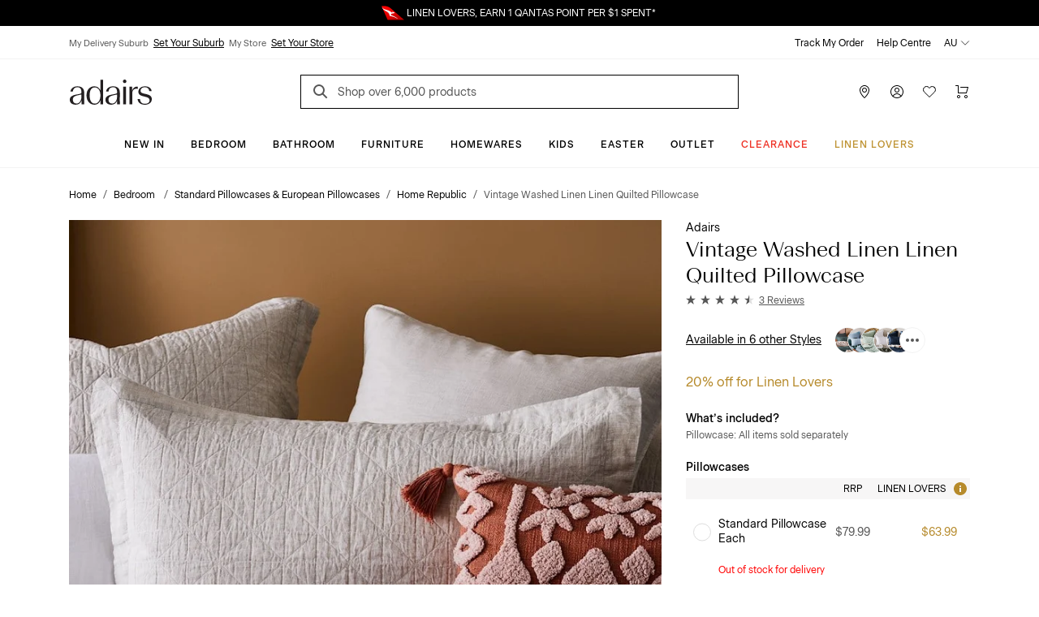

--- FILE ---
content_type: text/css
request_url: https://www.adairs.com.au/Static/dist/css/app.min.css?v=OZP72uJt8fyrC9iHA-QNIgpnoNIt8cByu8OJlcOoffo
body_size: 55294
content:
/*! adairs-fe-0.61.62-1767673396418 */
/* Slider */
.slick-slider
{
    position: relative;

    display: block;
    box-sizing: border-box;

    -webkit-user-select: none;
       -moz-user-select: none;
        -ms-user-select: none;
            user-select: none;

    -webkit-touch-callout: none;
    -khtml-user-select: none;
    -ms-touch-action: pan-y;
        touch-action: pan-y;
    -webkit-tap-highlight-color: transparent;
}

.slick-list
{
    position: relative;

    display: block;
    overflow: hidden;

    margin: 0;
    padding: 0;
}
.slick-list:focus
{
    outline: none;
}

.slick-slider .slick-track,
.slick-slider .slick-list
{
    -webkit-transform: translate3d(0, 0, 0);
       -moz-transform: translate3d(0, 0, 0);
        -ms-transform: translate3d(0, 0, 0);
         -o-transform: translate3d(0, 0, 0);
            transform: translate3d(0, 0, 0);
}

.slick-track
{
    position: relative;
    top: 0;
    left: 0;

    display: block;
    margin-left: auto;
    margin-right: auto;
}
.slick-track:before,
.slick-track:after
{
    display: table;

    content: '';
}
.slick-track:after
{
    clear: both;
}
.slick-loading .slick-track
{
    visibility: hidden;
}

.slick-slide
{
    display: none;
    float: left;

    height: 100%;
    min-height: 1px;
}
.slick-slide img
{
    display: block;
}
.slick-slide.slick-loading img
{
    display: none;
}
.slick-initialized .slick-slide
{
    display: block;
}
.slick-loading .slick-slide
{
    visibility: hidden;
}
.slick-vertical .slick-slide
{
    display: block;

    height: auto;

    border: 1px solid transparent;
}
.slick-arrow.slick-hidden {
    display: none;
}

.iiz {
  max-width: 100%;
  margin: 0;
  position: relative;
  overflow: hidden;
  display: inline-block;
  cursor: -webkit-zoom-in;
  cursor: zoom-in;
}

.iiz--drag .iiz__zoom-img--visible {
  cursor: -webkit-grab;
  cursor: grab;
}

.iiz__img {
  max-width: 100%;
  height: auto;
  display: block;
  pointer-events: none;
  visibility: visible;
  opacity: 1;
}

.iiz__img--hidden {
  visibility: hidden;
  opacity: 0;
}

.iiz__img--abs {
  width: 100%;
  height: 100%;
  position: absolute;
  top: 0;
  left: 0;
  display: block;
}

.iiz__zoom-img {
  width: auto !important;
  max-width: none !important;
  position: absolute;
  visibility: hidden;
  opacity: 0;
  pointer-events: none;
  display: block;
}

.iiz__zoom-img--visible {
  visibility: visible;
  opacity: 1;
  pointer-events: auto;
  cursor: -webkit-zoom-out;
  cursor: zoom-out;
  -ms-touch-action: none;
  touch-action: none;
}

.iiz__zoom-portal {
  position: fixed;
  top: 0;
  right: 0;
  bottom: 0;
  left: 0;
  z-index: 10000;
}

.iiz__btn {
  background: rgba(255, 255, 255, 0.8);
  width: 40px;
  height: 40px;
  border: none;
  outline: none;
  padding: 0;
  position: absolute;
  text-decoration: none;
  display: -webkit-box;
  display: -ms-flexbox;
  display: flex;
  -webkit-box-align: center;
  -ms-flex-align: center;
  align-items: center;
  -webkit-box-pack: center;
  -ms-flex-pack: center;
  justify-content: center;
  -moz-appearance: none;
  -webkit-appearance: none;
  appearance: none;
}

.iiz__btn:before {
  content: " ";
  background-position: center;
  background-repeat: no-repeat;
  display: block;
}

.iiz__hint {
  bottom: 10px;
  right: 10px;
  pointer-events: none;
}

.iiz__hint:before {
  content: " ";
  background-image: url("data:image/svg+xml,%3Csvg xmlns='http://www.w3.org/2000/svg' viewBox='0 0 19.9 19.9'%3E%3Cpath d='M13.9 7.4C13.9 3.8 11 .9 7.4.9S.9 3.8.9 7.4s2.9 6.5 6.5 6.5 6.5-2.9 6.5-6.5zm5.3 12.5l-6.7-7.2c-1.4 1.3-3.2 2.1-5.1 2.1-4.1 0-7.4-3.3-7.4-7.4S3.3 0 7.4 0s7.4 3.3 7.4 7.4c0 1.7-.6 3.4-1.7 4.7l6.8 7.2-.7.6z' fill='%23000222'/%3E%3C/svg%3E");
  width: 20px;
  height: 20px;
}

.iiz__close {
  top: 10px;
  right: 10px;
  visibility: hidden;
  opacity: 0;
}

.iiz__close--visible {
  visibility: visible;
  opacity: 1;
}

.iiz__close::before {
  content: " ";
  width: 29px;
  height: 29px;
  background-image:
    -webkit-gradient(linear, left top, left bottom, from(#222), to(#222)),
    -webkit-gradient(linear, left top, left bottom, from(#222), to(#222));
  background-image: linear-gradient(#222, #222), linear-gradient(#222, #222);
  background-size: 100% 1px, 1px 100%;
  -webkit-transform: rotate(45deg);
  transform: rotate(45deg);
}
@font-face{font-family:'Graphik';src:url(../fonts/Graphik-Regular-Web.woff) format("woff"),url(../fonts/Graphik-Regular-Web.woff2) format("woff2");font-weight:normal;font-style:normal;font-display:block}@font-face{font-family:'Graphik';src:url(../fonts/Graphik-Medium-Web.woff) format("woff"),url(../fonts/Graphik-Medium-Web.woff2) format("woff2");font-weight:500;font-style:normal;font-display:block}@font-face{font-family:'Beausite-Classic';src:url(../fonts/BeausiteClassicWeb-Clear.woff) format("woff"),url(../fonts/BeausiteClassicWeb-Clear.woff2) format("woff2");font-weight:400;font-style:normal;font-display:block}@font-face{font-family:'Beausite-Classic';src:url(../fonts/BeausiteClassicWeb-Medium.woff) format("woff"),url(../fonts/BeausiteClassicWeb-Medium.woff2) format("woff2");font-weight:500;font-style:normal;font-display:block}@font-face{font-family:'Beausite-Slick';src:url(../fonts/BeausiteSlickWeb-Light.woff) format("woff"),url(../fonts/BeausiteSlickWeb-Light.woff2) format("woff2");font-weight:400;font-style:normal;font-display:block}*,*::before,*::after{box-sizing:border-box}html{font-family:sans-serif;line-height:1.15;-webkit-text-size-adjust:100%;-webkit-tap-highlight-color:rgba(0,0,0,0)}article,figcaption,footer,header,main,nav{display:block}body{margin:0;font-family:"Beausite-Classic",sans-serif;font-size:1rem;font-weight:400;line-height:1.5;color:#000;text-align:left;background-color:#fff}[tabindex="-1"]:focus:not(:focus-visible){outline:0 !important}h1,h2,h3,h4,h5,h6{margin-top:0;margin-bottom:.5rem}p{margin-top:0;margin-bottom:1rem}address{margin-bottom:1rem;font-style:normal;line-height:inherit}ol,ul{margin-top:0;margin-bottom:1rem}ol ol,ul ul,ol ul,ul ol{margin-bottom:0}b,strong{font-weight:bolder}small{font-size:80%}a{color:#565656;text-decoration:underline;background-color:transparent}a:hover{color:#303030;text-decoration:none}a:not([href]):not([class]){color:inherit;text-decoration:none}a:not([href]):not([class]):hover{color:inherit;text-decoration:none}pre,code{font-family:SFMono-Regular,Menlo,Monaco,Consolas,"Liberation Mono","Courier New",monospace;font-size:1em}pre{margin-top:0;margin-bottom:1rem;overflow:auto;-ms-overflow-style:scrollbar}img{vertical-align:middle;border-style:none}svg{overflow:hidden;vertical-align:middle}table{border-collapse:collapse}caption{padding-top:.75rem;padding-bottom:.75rem;color:#9a9a9a;text-align:left;caption-side:bottom}label{display:inline-block;margin-bottom:.5rem}button{border-radius:0}button:focus:not(:focus-visible){outline:0}input,button,select,optgroup,textarea{margin:0;font-family:inherit;font-size:inherit;line-height:inherit}button,input{overflow:visible}button,select{text-transform:none}[role="button"]{cursor:pointer}select{word-wrap:normal}button,[type="button"],[type="reset"],[type="submit"]{-webkit-appearance:button}button:not(:disabled),[type="button"]:not(:disabled),[type="reset"]:not(:disabled),[type="submit"]:not(:disabled){cursor:pointer}button::-moz-focus-inner,[type="button"]::-moz-focus-inner,[type="reset"]::-moz-focus-inner,[type="submit"]::-moz-focus-inner{padding:0;border-style:none}input[type="radio"],input[type="checkbox"]{box-sizing:border-box;padding:0}textarea{overflow:auto;resize:vertical}progress{vertical-align:baseline}[type="number"]::-webkit-inner-spin-button,[type="number"]::-webkit-outer-spin-button{height:auto}[type="search"]{outline-offset:-2px;-webkit-appearance:none}[type="search"]::-webkit-search-decoration{-webkit-appearance:none}summary{display:list-item;cursor:pointer}[hidden]{display:none !important}h1,h2,h3,h4,h5,h6,.h1,.h2,.h3,.h4,.h5,.h6{margin-bottom:.5rem;font-weight:500;line-height:1.2}h1,.h1{font-size:2.5rem}h2,.h2{font-size:2rem}h3,.h3{font-size:1.75rem}h4,.h4{font-size:1.5rem}h5,.h5{font-size:1.25rem}h6,.h6{font-size:1rem}small,.small{font-size:80%;font-weight:400}.list-unstyled{padding-left:0;list-style:none}.img-thumbnail{padding:.25rem;background-color:#fff;border:1px solid #f3f3f3;border-radius:.25rem;max-width:100%;height:auto}.figure-caption{font-size:90%;color:#565656}.container,.container-fluid,.container-lg{width:100%;padding-right:15px;padding-left:15px;margin-right:auto;margin-left:auto}@media (min-width: 576px){.container{max-width:540px}}@media (min-width: 768px){.container{max-width:720px}}@media (min-width: 992px){.container,.container-lg{max-width:960px}}@media (min-width: 1200px){.container,.container-lg{max-width:1140px}}@media (min-width: 1440px){.container,.container-lg{max-width:1216px}}.row{display:flex;flex-wrap:wrap;margin-right:-15px;margin-left:-15px}.no-gutters{margin-right:0;margin-left:0}.no-gutters>.col,.no-gutters>[class*="col-"]{padding-right:0;padding-left:0}.col-1,.col-2,.col-3,.col-4,.col-5,.col-6,.col-7,.col-8,.col-9,.col-10,.col-11,.col-12,.col,.col-auto,.col-sm-1,.col-sm-2,.col-sm-3,.col-sm-4,.col-sm-5,.col-sm-6,.col-sm-7,.col-sm-8,.col-sm-9,.col-sm-10,.col-sm-11,.col-sm-12,.col-sm,.col-sm-auto,.col-md-1,.col-md-2,.col-md-3,.col-md-4,.col-md-5,.col-md-6,.col-md-7,.col-md-8,.col-md-9,.col-md-10,.col-md-11,.col-md-12,.col-md,.col-md-auto,.col-lg-1,.col-lg-2,.col-lg-3,.col-lg-4,.col-lg-5,.col-lg-6,.col-lg-7,.col-lg-8,.col-lg-9,.col-lg-10,.col-lg-11,.col-lg-12,.col-lg,.col-lg-auto,.col-xl-1,.col-xl-2,.col-xl-3,.col-xl-4,.col-xl-5,.col-xl-6,.col-xl-7,.col-xl-8,.col-xl-9,.col-xl-10,.col-xl-11,.col-xl-12,.col-xl,.col-xl-auto,.col-xxl-1,.col-xxl-2,.col-xxl-3,.col-xxl-4,.col-xxl-5,.col-xxl-6,.col-xxl-7,.col-xxl-8,.col-xxl-9,.col-xxl-10,.col-xxl-11,.col-xxl-12,.col-xxl,.col-xxl-auto{position:relative;width:100%;padding-right:15px;padding-left:15px}.col{flex-basis:0;flex-grow:1;max-width:100%}.row-cols-1>*{flex:0 0 100%;max-width:100%}.row-cols-2>*{flex:0 0 50%;max-width:50%}.row-cols-3>*{flex:0 0 33.33333%;max-width:33.33333%}.row-cols-4>*{flex:0 0 25%;max-width:25%}.row-cols-5>*{flex:0 0 20%;max-width:20%}.row-cols-6>*{flex:0 0 16.66667%;max-width:16.66667%}.col-auto{flex:0 0 auto;width:auto;max-width:100%}.col-1{flex:0 0 8.33333%;max-width:8.33333%}.col-2{flex:0 0 16.66667%;max-width:16.66667%}.col-3{flex:0 0 25%;max-width:25%}.col-4{flex:0 0 33.33333%;max-width:33.33333%}.col-5{flex:0 0 41.66667%;max-width:41.66667%}.col-6{flex:0 0 50%;max-width:50%}.col-7{flex:0 0 58.33333%;max-width:58.33333%}.col-8{flex:0 0 66.66667%;max-width:66.66667%}.col-9{flex:0 0 75%;max-width:75%}.col-10{flex:0 0 83.33333%;max-width:83.33333%}.col-11{flex:0 0 91.66667%;max-width:91.66667%}.col-12{flex:0 0 100%;max-width:100%}.order-first{order:-1}.order-last{order:13}.order-0{order:0}.order-1{order:1}.order-2{order:2}.order-3{order:3}.order-4{order:4}.order-5{order:5}.order-6{order:6}.order-7{order:7}.order-8{order:8}.order-9{order:9}.order-10{order:10}.order-11{order:11}.order-12{order:12}@media (min-width: 576px){.col-sm{flex-basis:0;flex-grow:1;max-width:100%}.row-cols-sm-1>*{flex:0 0 100%;max-width:100%}.row-cols-sm-2>*{flex:0 0 50%;max-width:50%}.row-cols-sm-3>*{flex:0 0 33.33333%;max-width:33.33333%}.row-cols-sm-4>*{flex:0 0 25%;max-width:25%}.row-cols-sm-5>*{flex:0 0 20%;max-width:20%}.row-cols-sm-6>*{flex:0 0 16.66667%;max-width:16.66667%}.col-sm-auto{flex:0 0 auto;width:auto;max-width:100%}.col-sm-1{flex:0 0 8.33333%;max-width:8.33333%}.col-sm-2{flex:0 0 16.66667%;max-width:16.66667%}.col-sm-3{flex:0 0 25%;max-width:25%}.col-sm-4{flex:0 0 33.33333%;max-width:33.33333%}.col-sm-5{flex:0 0 41.66667%;max-width:41.66667%}.col-sm-6{flex:0 0 50%;max-width:50%}.col-sm-7{flex:0 0 58.33333%;max-width:58.33333%}.col-sm-8{flex:0 0 66.66667%;max-width:66.66667%}.col-sm-9{flex:0 0 75%;max-width:75%}.col-sm-10{flex:0 0 83.33333%;max-width:83.33333%}.col-sm-11{flex:0 0 91.66667%;max-width:91.66667%}.col-sm-12{flex:0 0 100%;max-width:100%}.order-sm-first{order:-1}.order-sm-last{order:13}.order-sm-0{order:0}.order-sm-1{order:1}.order-sm-2{order:2}.order-sm-3{order:3}.order-sm-4{order:4}.order-sm-5{order:5}.order-sm-6{order:6}.order-sm-7{order:7}.order-sm-8{order:8}.order-sm-9{order:9}.order-sm-10{order:10}.order-sm-11{order:11}.order-sm-12{order:12}}@media (min-width: 768px){.col-md{flex-basis:0;flex-grow:1;max-width:100%}.row-cols-md-1>*{flex:0 0 100%;max-width:100%}.row-cols-md-2>*{flex:0 0 50%;max-width:50%}.row-cols-md-3>*{flex:0 0 33.33333%;max-width:33.33333%}.row-cols-md-4>*{flex:0 0 25%;max-width:25%}.row-cols-md-5>*{flex:0 0 20%;max-width:20%}.row-cols-md-6>*{flex:0 0 16.66667%;max-width:16.66667%}.col-md-auto{flex:0 0 auto;width:auto;max-width:100%}.col-md-1{flex:0 0 8.33333%;max-width:8.33333%}.col-md-2{flex:0 0 16.66667%;max-width:16.66667%}.col-md-3{flex:0 0 25%;max-width:25%}.col-md-4{flex:0 0 33.33333%;max-width:33.33333%}.col-md-5{flex:0 0 41.66667%;max-width:41.66667%}.col-md-6{flex:0 0 50%;max-width:50%}.col-md-7{flex:0 0 58.33333%;max-width:58.33333%}.col-md-8{flex:0 0 66.66667%;max-width:66.66667%}.col-md-9{flex:0 0 75%;max-width:75%}.col-md-10{flex:0 0 83.33333%;max-width:83.33333%}.col-md-11{flex:0 0 91.66667%;max-width:91.66667%}.col-md-12{flex:0 0 100%;max-width:100%}.order-md-first{order:-1}.order-md-last{order:13}.order-md-0{order:0}.order-md-1{order:1}.order-md-2{order:2}.order-md-3{order:3}.order-md-4{order:4}.order-md-5{order:5}.order-md-6{order:6}.order-md-7{order:7}.order-md-8{order:8}.order-md-9{order:9}.order-md-10{order:10}.order-md-11{order:11}.order-md-12{order:12}}@media (min-width: 992px){.col-lg{flex-basis:0;flex-grow:1;max-width:100%}.row-cols-lg-1>*{flex:0 0 100%;max-width:100%}.row-cols-lg-2>*{flex:0 0 50%;max-width:50%}.row-cols-lg-3>*{flex:0 0 33.33333%;max-width:33.33333%}.row-cols-lg-4>*{flex:0 0 25%;max-width:25%}.row-cols-lg-5>*{flex:0 0 20%;max-width:20%}.row-cols-lg-6>*{flex:0 0 16.66667%;max-width:16.66667%}.col-lg-auto{flex:0 0 auto;width:auto;max-width:100%}.col-lg-1{flex:0 0 8.33333%;max-width:8.33333%}.col-lg-2{flex:0 0 16.66667%;max-width:16.66667%}.col-lg-3{flex:0 0 25%;max-width:25%}.col-lg-4{flex:0 0 33.33333%;max-width:33.33333%}.col-lg-5{flex:0 0 41.66667%;max-width:41.66667%}.col-lg-6{flex:0 0 50%;max-width:50%}.col-lg-7{flex:0 0 58.33333%;max-width:58.33333%}.col-lg-8{flex:0 0 66.66667%;max-width:66.66667%}.col-lg-9{flex:0 0 75%;max-width:75%}.col-lg-10{flex:0 0 83.33333%;max-width:83.33333%}.col-lg-11{flex:0 0 91.66667%;max-width:91.66667%}.col-lg-12{flex:0 0 100%;max-width:100%}.order-lg-first{order:-1}.order-lg-last{order:13}.order-lg-0{order:0}.order-lg-1{order:1}.order-lg-2{order:2}.order-lg-3{order:3}.order-lg-4{order:4}.order-lg-5{order:5}.order-lg-6{order:6}.order-lg-7{order:7}.order-lg-8{order:8}.order-lg-9{order:9}.order-lg-10{order:10}.order-lg-11{order:11}.order-lg-12{order:12}.offset-lg-1{margin-left:8.33333%}}@media (min-width: 1200px){.col-xl{flex-basis:0;flex-grow:1;max-width:100%}.row-cols-xl-1>*{flex:0 0 100%;max-width:100%}.row-cols-xl-2>*{flex:0 0 50%;max-width:50%}.row-cols-xl-3>*{flex:0 0 33.33333%;max-width:33.33333%}.row-cols-xl-4>*{flex:0 0 25%;max-width:25%}.row-cols-xl-5>*{flex:0 0 20%;max-width:20%}.row-cols-xl-6>*{flex:0 0 16.66667%;max-width:16.66667%}.col-xl-auto{flex:0 0 auto;width:auto;max-width:100%}.col-xl-1{flex:0 0 8.33333%;max-width:8.33333%}.col-xl-2{flex:0 0 16.66667%;max-width:16.66667%}.col-xl-3{flex:0 0 25%;max-width:25%}.col-xl-4{flex:0 0 33.33333%;max-width:33.33333%}.col-xl-5{flex:0 0 41.66667%;max-width:41.66667%}.col-xl-6{flex:0 0 50%;max-width:50%}.col-xl-7{flex:0 0 58.33333%;max-width:58.33333%}.col-xl-8{flex:0 0 66.66667%;max-width:66.66667%}.col-xl-9{flex:0 0 75%;max-width:75%}.col-xl-10{flex:0 0 83.33333%;max-width:83.33333%}.col-xl-11{flex:0 0 91.66667%;max-width:91.66667%}.col-xl-12{flex:0 0 100%;max-width:100%}.order-xl-first{order:-1}.order-xl-last{order:13}.order-xl-0{order:0}.order-xl-1{order:1}.order-xl-2{order:2}.order-xl-3{order:3}.order-xl-4{order:4}.order-xl-5{order:5}.order-xl-6{order:6}.order-xl-7{order:7}.order-xl-8{order:8}.order-xl-9{order:9}.order-xl-10{order:10}.order-xl-11{order:11}.order-xl-12{order:12}}@media (min-width: 1440px){.col-xxl{flex-basis:0;flex-grow:1;max-width:100%}.row-cols-xxl-1>*{flex:0 0 100%;max-width:100%}.row-cols-xxl-2>*{flex:0 0 50%;max-width:50%}.row-cols-xxl-3>*{flex:0 0 33.33333%;max-width:33.33333%}.row-cols-xxl-4>*{flex:0 0 25%;max-width:25%}.row-cols-xxl-5>*{flex:0 0 20%;max-width:20%}.row-cols-xxl-6>*{flex:0 0 16.66667%;max-width:16.66667%}.col-xxl-auto{flex:0 0 auto;width:auto;max-width:100%}.col-xxl-1{flex:0 0 8.33333%;max-width:8.33333%}.col-xxl-2{flex:0 0 16.66667%;max-width:16.66667%}.col-xxl-3{flex:0 0 25%;max-width:25%}.col-xxl-4{flex:0 0 33.33333%;max-width:33.33333%}.col-xxl-5{flex:0 0 41.66667%;max-width:41.66667%}.col-xxl-6{flex:0 0 50%;max-width:50%}.col-xxl-7{flex:0 0 58.33333%;max-width:58.33333%}.col-xxl-8{flex:0 0 66.66667%;max-width:66.66667%}.col-xxl-9{flex:0 0 75%;max-width:75%}.col-xxl-10{flex:0 0 83.33333%;max-width:83.33333%}.col-xxl-11{flex:0 0 91.66667%;max-width:91.66667%}.col-xxl-12{flex:0 0 100%;max-width:100%}.order-xxl-first{order:-1}.order-xxl-last{order:13}.order-xxl-0{order:0}.order-xxl-1{order:1}.order-xxl-2{order:2}.order-xxl-3{order:3}.order-xxl-4{order:4}.order-xxl-5{order:5}.order-xxl-6{order:6}.order-xxl-7{order:7}.order-xxl-8{order:8}.order-xxl-9{order:9}.order-xxl-10{order:10}.order-xxl-11{order:11}.order-xxl-12{order:12}}.table{width:100%;margin-bottom:1rem;color:#000}.table-bordered{border:1px solid #f3f3f3}.table-primary{background-color:#b8b8b8}.table-hover .table-primary:hover{background-color:#ababab}.table-secondary{background-color:#e3e3e3}.table-hover .table-secondary:hover{background-color:#d6d6d6}.table-success{background-color:#c3e6cb}.table-hover .table-success:hover{background-color:#b1dfbb}.table-info{background-color:#bee5eb}.table-hover .table-info:hover{background-color:#abdde5}.table-warning{background-color:#ffeeba}.table-hover .table-warning:hover{background-color:#ffe8a1}.table-danger{background-color:#ffb8b8}.table-hover .table-danger:hover{background-color:#ff9f9f}.table-light{background-color:#fefefe}.table-hover .table-light:hover{background-color:#f1f1f1}.table-dark{background-color:#d0d0d0}.table-hover .table-dark:hover{background-color:#c3c3c3}.table-black{background-color:#b8b8b8}.table-hover .table-black:hover{background-color:#ababab}.table-pink{background-color:#fedcde}.table-hover .table-pink:hover{background-color:#fdc3c7}.table-gold{background-color:#ebdec4}.table-hover .table-gold:hover{background-color:#e5d3b1}.table-sale{background-color:#ffb8b8}.table-hover .table-sale:hover{background-color:#ff9f9f}.table-red{background-color:#e6c0c1}.table-hover .table-red:hover{background-color:#dfaeaf}.table-error{background-color:#ffb8b8}.table-hover .table-error:hover{background-color:#ff9f9f}.table-okay{background-color:#bbdacf}.table-hover .table-okay:hover{background-color:#aad1c3}.table-grey-200{background-color:#fdfcfc}.table-hover .table-grey-200:hover{background-color:#f3eded}.table-grey-400{background-color:#f8f8f7}.table-hover .table-grey-400:hover{background-color:#ecece9}.table-grey-700{background-color:#dedddd}.table-hover .table-grey-700:hover{background-color:#d1d0d0}.table-grey-800{background-color:#d0d0d0}.table-hover .table-grey-800:hover{background-color:#c3c3c3}.table-grey-600{background-color:#e3e3e3}.table-hover .table-grey-600:hover{background-color:#d6d6d6}.table-true-black{background-color:#b8b8b8}.table-hover .table-true-black:hover{background-color:#ababab}.table-active{background-color:rgba(0,0,0,0.075)}.table-hover .table-active:hover{background-color:rgba(0,0,0,0.075)}.table-dark{color:#fff;background-color:#565656}.table-dark.table-bordered{border:0}@media (max-width: 575.98px){.table-responsive-sm{display:block;width:100%;overflow-x:auto;-webkit-overflow-scrolling:touch}.table-responsive-sm>.table-bordered{border:0}}@media (max-width: 767.98px){.table-responsive-md{display:block;width:100%;overflow-x:auto;-webkit-overflow-scrolling:touch}.table-responsive-md>.table-bordered{border:0}}@media (max-width: 991.98px){.table-responsive-lg{display:block;width:100%;overflow-x:auto;-webkit-overflow-scrolling:touch}.table-responsive-lg>.table-bordered{border:0}}@media (max-width: 1199.98px){.table-responsive-xl{display:block;width:100%;overflow-x:auto;-webkit-overflow-scrolling:touch}.table-responsive-xl>.table-bordered{border:0}}@media (max-width: 1439.98px){.table-responsive-xxl{display:block;width:100%;overflow-x:auto;-webkit-overflow-scrolling:touch}.table-responsive-xxl>.table-bordered{border:0}}.table-responsive{display:block;width:100%;overflow-x:auto;-webkit-overflow-scrolling:touch}.table-responsive>.table-bordered{border:0}.form-control{display:block;width:100%;height:calc(1.5em + .75rem + 2px);padding:.375rem .75rem;font-size:1rem;font-weight:400;line-height:1.5;color:#565656;background-color:#fff;background-clip:padding-box;border:1px solid #e6e5e4;border-radius:0;transition:border-color 0.15s ease-in-out,box-shadow 0.15s ease-in-out}@media (prefers-reduced-motion: reduce){.form-control{transition:none}}.form-control::-ms-expand{background-color:transparent;border:0}.form-control:-moz-focusring{color:transparent;text-shadow:0 0 0 #565656}.form-control:focus{color:#565656;background-color:#fff;border-color:#404040;outline:0;box-shadow:0 0 0 .2rem rgba(0,0,0,0.25)}.form-control::placeholder{color:#9a9a9a;opacity:1}.form-control:disabled,.form-control[readonly]{background-color:#f7f6f6;opacity:1}input[type="date"].form-control,input[type="time"].form-control,input[type="month"].form-control{appearance:none}select.form-control:focus::-ms-value{color:#565656;background-color:#fff}.form-control-file,.form-control-range{display:block;width:100%}.col-form-label{padding-top:calc(.375rem + 1px);padding-bottom:calc(.375rem + 1px);margin-bottom:0;font-size:inherit;line-height:1.5}.col-form-label-lg{padding-top:calc(.5rem + 1px);padding-bottom:calc(.5rem + 1px);font-size:1.25rem;line-height:1.5}.col-form-label-sm{padding-top:calc(.25rem + 1px);padding-bottom:calc(.25rem + 1px);font-size:.875rem;line-height:1.5}.form-control-plaintext{display:block;width:100%;padding:.375rem 0;margin-bottom:0;font-size:1rem;line-height:1.5;color:#000;background-color:transparent;border:solid transparent;border-width:1px 0}.form-control-plaintext.form-control-sm,.form-control-plaintext.form-control-lg{padding-right:0;padding-left:0}.form-control-sm{height:calc(1.5em + .5rem + 2px);padding:.25rem .5rem;font-size:.875rem;line-height:1.5;border-radius:0}.form-control-lg{height:calc(1.5em + 1rem + 2px);padding:.5rem 1rem;font-size:1.25rem;line-height:1.5;border-radius:0}select.form-control[size],select.form-control[multiple]{height:auto}textarea.form-control{height:auto}.form-group{margin-bottom:1rem}.valid-feedback{display:none;width:100%;margin-top:6px;font-size:80%;color:#28a745}.invalid-feedback{display:none;width:100%;margin-top:6px;font-size:80%;color:red}.is-invalid ~ .invalid-feedback,.PaymentMethods-hostedFields .braintree-hosted-fields-invalid ~ .invalid-feedback{display:block}.form-control.is-invalid,.PaymentMethods-hostedFields .form-control.braintree-hosted-fields-invalid{border-color:red;padding-right:calc(1.5em + .75rem);background-image:url("data:image/svg+xml,%3csvg xmlns='http://www.w3.org/2000/svg' width='12' height='12' fill='none' stroke='red' viewBox='0 0 12 12'%3e%3ccircle cx='6' cy='6' r='4.5'/%3e%3cpath stroke-linejoin='round' d='M5.8 3.6h.4L6 6.5z'/%3e%3ccircle cx='6' cy='8.2' r='.6' fill='red' stroke='none'/%3e%3c/svg%3e");background-repeat:no-repeat;background-position:right calc(.375em + .1875rem) center;background-size:calc(.75em + .375rem) calc(.75em + .375rem)}.form-control.is-invalid:focus,.PaymentMethods-hostedFields .form-control.braintree-hosted-fields-invalid:focus{border-color:red;box-shadow:0 0 0 .2rem rgba(255,0,0,0.25)}textarea.form-control.is-invalid,.PaymentMethods-hostedFields textarea.form-control.braintree-hosted-fields-invalid{padding-right:calc(1.5em + .75rem);background-position:top calc(.375em + .1875rem) right calc(.375em + .1875rem)}.custom-control-input.is-invalid ~ .custom-control-label,.PaymentMethods-hostedFields .custom-control-input.braintree-hosted-fields-invalid ~ .custom-control-label{color:red}.custom-control-input.is-invalid ~ .custom-control-label::before,.PaymentMethods-hostedFields .custom-control-input.braintree-hosted-fields-invalid ~ .custom-control-label::before{border-color:red}.custom-control-input.is-invalid:checked ~ .custom-control-label::before,.PaymentMethods-hostedFields .custom-control-input.braintree-hosted-fields-invalid:checked ~ .custom-control-label::before{border-color:#f33;background-color:#f33}.custom-control-input.is-invalid:focus ~ .custom-control-label::before,.PaymentMethods-hostedFields .custom-control-input.braintree-hosted-fields-invalid:focus ~ .custom-control-label::before{box-shadow:0 0 0 .2rem rgba(255,0,0,0.25)}.custom-control-input.is-invalid:focus:not(:checked) ~ .custom-control-label::before,.PaymentMethods-hostedFields .custom-control-input.braintree-hosted-fields-invalid:focus:not(:checked) ~ .custom-control-label::before{border-color:red}.form-inline{display:flex;flex-flow:row wrap;align-items:center}@media (min-width: 576px){.form-inline label{display:flex;align-items:center;justify-content:center;margin-bottom:0}.form-inline .form-group{display:flex;flex:0 0 auto;flex-flow:row wrap;align-items:center;margin-bottom:0}.form-inline .form-control{display:inline-block;width:auto;vertical-align:middle}.form-inline .form-control-plaintext{display:inline-block}.form-inline .custom-control{align-items:center;justify-content:center}.form-inline .custom-control-label{margin-bottom:0}}.fade{transition:opacity 0.15s linear}@media (prefers-reduced-motion: reduce){.fade{transition:none}}.fade:not(.show){opacity:0}.collapse:not(.show){display:none}.collapsing{position:relative;height:0;overflow:hidden;transition:height 0.35s ease}@media (prefers-reduced-motion: reduce){.collapsing{transition:none}}.dropdown{position:relative}.dropdown-toggle{white-space:nowrap}.dropdown-toggle::after{display:inline-block;margin-left:.255em;vertical-align:.255em;content:"";border-top:.3em solid;border-right:.3em solid transparent;border-bottom:0;border-left:.3em solid transparent}.dropdown-toggle:empty::after{margin-left:0}.dropdown-menu{position:absolute;top:100%;left:0;z-index:1000;display:none;float:left;min-width:10rem;padding:.5rem 0;margin:.125rem 0 0;font-size:1rem;color:#000;text-align:left;list-style:none;background-color:#fff;background-clip:padding-box;border:1px solid rgba(0,0,0,0.15);border-radius:.25rem}.dropdown-menu-left{right:auto;left:0}.dropdown-menu-right{right:0;left:auto}@media (min-width: 576px){.dropdown-menu-sm-left{right:auto;left:0}.dropdown-menu-sm-right{right:0;left:auto}}@media (min-width: 768px){.dropdown-menu-md-left{right:auto;left:0}.dropdown-menu-md-right{right:0;left:auto}}@media (min-width: 992px){.dropdown-menu-lg-left{right:auto;left:0}.dropdown-menu-lg-right{right:0;left:auto}}@media (min-width: 1200px){.dropdown-menu-xl-left{right:auto;left:0}.dropdown-menu-xl-right{right:0;left:auto}}@media (min-width: 1440px){.dropdown-menu-xxl-left{right:auto;left:0}.dropdown-menu-xxl-right{right:0;left:auto}}.dropdown-divider{height:0;margin:.5rem 0;overflow:hidden;border-top:1px solid #f7f6f6}.dropdown-item{display:block;width:100%;padding:.25rem 1.5rem;clear:both;font-weight:400;color:#000;text-align:inherit;text-decoration:none;white-space:nowrap;background-color:transparent;border:0}.dropdown-item:hover,.dropdown-item:focus{color:#000;text-decoration:none;background-color:#f7f6f6}.dropdown-item.active,.dropdown-item:active{color:#fff;text-decoration:none;background-color:#000}.dropdown-item.disabled,.dropdown-item:disabled{color:#ddd;pointer-events:none;background-color:transparent}.dropdown-menu.show{display:block}.dropdown-header{display:block;padding:.5rem 1.5rem;margin-bottom:0;font-size:.875rem;color:#565656;white-space:nowrap}.dropdown-item-text{display:block;padding:.25rem 1.5rem;color:#000}.custom-control{position:relative;z-index:1;display:block;min-height:1.5rem;padding-left:1.5rem;color-adjust:exact}.custom-control-input{position:absolute;left:0;z-index:-1;width:1rem;height:1.25rem;opacity:0}.custom-control-input:checked ~ .custom-control-label::before{color:#fff;border-color:#fd8189;background-color:#fd8189}.custom-control-input:focus ~ .custom-control-label::before{box-shadow:0 0 0 .2rem rgba(0,0,0,0.25)}.custom-control-input:focus:not(:checked) ~ .custom-control-label::before{border-color:#404040}.custom-control-input:not(:disabled):active ~ .custom-control-label::before{color:#fff;background-color:#595959;border-color:#595959}.custom-control-input[disabled] ~ .custom-control-label,.custom-control-input:disabled ~ .custom-control-label{color:#9a9a9a}.custom-control-input[disabled] ~ .custom-control-label::before,.custom-control-input:disabled ~ .custom-control-label::before{background-color:#f7f6f6}.custom-control-label{position:relative;margin-bottom:0;vertical-align:top}.custom-control-label::before{position:absolute;top:.25rem;left:-1.5rem;display:block;width:1rem;height:1rem;pointer-events:none;content:"";background-color:#fff;border:#ddd solid 1px}.custom-control-label::after{position:absolute;top:.25rem;left:-1.5rem;display:block;width:1rem;height:1rem;content:"";background:50% / 50% 50% no-repeat}.custom-checkbox .custom-control-label::before{border-radius:.25rem}.custom-checkbox .custom-control-input:checked ~ .custom-control-label::after{background-image:url("data:image/svg+xml,%3csvg xmlns='http://www.w3.org/2000/svg' width='8' height='8' viewBox='0 0 8 8'%3e%3cpath fill='%23fff' d='M6.564.75l-3.59 3.612-1.538-1.55L0 4.26l2.974 2.99L8 2.193z'/%3e%3c/svg%3e")}.custom-checkbox .custom-control-input:indeterminate ~ .custom-control-label::before{border-color:#000;background-color:#000}.custom-checkbox .custom-control-input:indeterminate ~ .custom-control-label::after{background-image:url("data:image/svg+xml,%3csvg xmlns='http://www.w3.org/2000/svg' width='4' height='4' viewBox='0 0 4 4'%3e%3cpath stroke='%23fff' d='M0 2h4'/%3e%3c/svg%3e")}.custom-checkbox .custom-control-input:disabled:checked ~ .custom-control-label::before{background-color:rgba(0,0,0,0.5)}.custom-checkbox .custom-control-input:disabled:indeterminate ~ .custom-control-label::before{background-color:rgba(0,0,0,0.5)}.custom-radio .custom-control-label::before{border-radius:50%}.custom-radio .custom-control-input:checked ~ .custom-control-label::after{background-image:url("data:image/svg+xml,%3csvg xmlns='http://www.w3.org/2000/svg' width='12' height='12' viewBox='-4 -4 8 8'%3e%3ccircle r='3' fill='%23fff'/%3e%3c/svg%3e")}.custom-radio .custom-control-input:disabled:checked ~ .custom-control-label::before{background-color:rgba(0,0,0,0.5)}.custom-control-label::before{transition:background-color 0.15s ease-in-out,border-color 0.15s ease-in-out,box-shadow 0.15s ease-in-out}@media (prefers-reduced-motion: reduce){.custom-control-label::before{transition:none}}.nav{display:flex;flex-wrap:wrap;padding-left:0;margin-bottom:0;list-style:none}.nav-link{display:block;padding:.5rem 1rem;text-decoration:none}.nav-link:hover,.nav-link:focus{text-decoration:none}.nav-link.disabled{color:#9a9a9a;pointer-events:none;cursor:default}.nav-tabs{border-bottom:1px solid #f3f3f3}.nav-tabs .nav-link{margin-bottom:-1px;border:1px solid transparent;border-top-left-radius:.25rem;border-top-right-radius:.25rem}.nav-tabs .nav-link:hover,.nav-tabs .nav-link:focus{border-color:#f7f6f6 #f7f6f6 #f3f3f3}.nav-tabs .nav-link.disabled{color:#9a9a9a;background-color:transparent;border-color:transparent}.nav-tabs .nav-link.active,.nav-tabs .nav-item.show .nav-link{color:#565656;background-color:#fff;border-color:#f3f3f3 #f3f3f3 #fff}.nav-tabs .dropdown-menu{margin-top:-1px;border-top-left-radius:0;border-top-right-radius:0}.nav-pills .nav-link{border-radius:.25rem}.nav-pills .nav-link.active,.nav-pills .show>.nav-link{color:#fff;background-color:#000}.nav-fill>.nav-link,.nav-fill .nav-item{flex:1 1 auto;text-align:center}.nav-justified>.nav-link,.nav-justified .nav-item{flex-basis:0;flex-grow:1;text-align:center}.tab-content>.tab-pane{display:none}.tab-content>.active{display:block}.alert{position:relative;padding:.75rem 1.25rem;margin-bottom:1rem;border:1px solid transparent;border-radius:.25rem}.alert-dismissible{padding-right:4rem}.alert-dismissible .close{position:absolute;top:0;right:0;z-index:2;padding:.75rem 1.25rem;color:inherit}.modal-open{overflow:hidden}.modal-open .modal{overflow-x:hidden;overflow-y:auto}.modal{position:fixed;top:0;left:0;z-index:1050;display:none;width:100%;height:100%;overflow:hidden;outline:0}.modal-dialog{position:relative;width:auto;margin:.5rem;pointer-events:none}.modal.fade .modal-dialog{transition:transform 0.3s ease-out;transform:translate(0, -50px)}@media (prefers-reduced-motion: reduce){.modal.fade .modal-dialog{transition:none}}.modal.show .modal-dialog{transform:none}.modal.modal-static .modal-dialog{transform:scale(1.02)}.modal-dialog-scrollable{display:flex;max-height:calc(100% - 1rem)}.modal-dialog-scrollable .modal-content{max-height:calc(100vh - 1rem);overflow:hidden}.modal-dialog-scrollable .modal-header,.modal-dialog-scrollable .modal-footer{flex-shrink:0}.modal-dialog-scrollable .modal-body{overflow-y:auto}.modal-dialog-centered{display:flex;align-items:center;min-height:calc(100% - 1rem)}.modal-dialog-centered::before{display:block;height:calc(100vh - 1rem);height:min-content;content:""}.modal-dialog-centered.modal-dialog-scrollable{flex-direction:column;justify-content:center;height:100%}.modal-dialog-centered.modal-dialog-scrollable .modal-content{max-height:none}.modal-dialog-centered.modal-dialog-scrollable::before{content:none}.modal-content{position:relative;display:flex;flex-direction:column;width:100%;pointer-events:auto;background-color:#fff;background-clip:padding-box;border:0 solid rgba(0,0,0,0.2);border-radius:4px;outline:0}.modal-backdrop{position:fixed;top:0;left:0;z-index:1040;width:100vw;height:100vh;background-color:#000}.modal-backdrop.fade{opacity:0}.modal-backdrop.show{opacity:.5}.modal-header{display:flex;align-items:flex-start;justify-content:space-between;padding:1rem 1rem;border-bottom:0 solid #f3f3f3;border-top-left-radius:4px;border-top-right-radius:4px}.modal-header .close{padding:1rem 1rem;margin:-1rem -1rem -1rem auto}.modal-title{margin-bottom:0;line-height:1.5}.modal-body{position:relative;flex:1 1 auto;padding:1rem}.modal-footer{display:flex;flex-wrap:wrap;align-items:center;justify-content:flex-end;padding:.75rem;border-top:0 solid #f3f3f3;border-bottom-right-radius:4px;border-bottom-left-radius:4px}.modal-footer>*{margin:.25rem}.modal-scrollbar-measure{position:absolute;top:-9999px;width:50px;height:50px;overflow:scroll}@media (min-width: 576px){.modal-dialog{max-width:500px;margin:1.75rem auto}.modal-dialog-scrollable{max-height:calc(100% - 3.5rem)}.modal-dialog-scrollable .modal-content{max-height:calc(100vh - 3.5rem)}.modal-dialog-centered{min-height:calc(100% - 3.5rem)}.modal-dialog-centered::before{height:calc(100vh - 3.5rem);height:min-content}.modal-sm{max-width:300px}}@media (min-width: 992px){.modal-lg,.modal-xl{max-width:800px}}@media (min-width: 1200px){.modal-xl{max-width:1140px}}.tooltip{position:absolute;z-index:1070;display:block;margin:0;font-family:"Beausite-Classic",sans-serif;font-style:normal;font-weight:400;line-height:1.5;text-align:left;text-align:start;text-decoration:none;text-shadow:none;text-transform:none;letter-spacing:normal;word-break:normal;word-spacing:normal;white-space:normal;line-break:auto;font-size:.875rem;word-wrap:break-word;opacity:0}.tooltip.show{opacity:.9}.tooltip .arrow{position:absolute;display:block;width:.8rem;height:.4rem}.tooltip .arrow::before{position:absolute;content:"";border-color:transparent;border-style:solid}.bs-tooltip-top{padding:.4rem 0}.bs-tooltip-top .arrow{bottom:0}.bs-tooltip-top .arrow::before{top:0;border-width:.4rem .4rem 0;border-top-color:#000}.bs-tooltip-right{padding:0 .4rem}.bs-tooltip-right .arrow{left:0;width:.4rem;height:.8rem}.bs-tooltip-right .arrow::before{right:0;border-width:.4rem .4rem .4rem 0;border-right-color:#000}.bs-tooltip-bottom{padding:.4rem 0}.bs-tooltip-bottom .arrow{top:0}.bs-tooltip-bottom .arrow::before{bottom:0;border-width:0 .4rem .4rem;border-bottom-color:#000}.bs-tooltip-left{padding:0 .4rem}.bs-tooltip-left .arrow{right:0;width:.4rem;height:.8rem}.bs-tooltip-left .arrow::before{left:0;border-width:.4rem 0 .4rem .4rem;border-left-color:#000}.tooltip-inner{max-width:200px;padding:1rem 1rem;color:#fff;text-align:center;background-color:#000;border-radius:0}.popover{position:absolute;top:0;left:0;z-index:1060;display:block;max-width:276px;font-family:"Beausite-Classic",sans-serif;font-style:normal;font-weight:400;line-height:1.5;text-align:left;text-align:start;text-decoration:none;text-shadow:none;text-transform:none;letter-spacing:normal;word-break:normal;word-spacing:normal;white-space:normal;line-break:auto;font-size:.875rem;word-wrap:break-word;background-color:#fff;background-clip:padding-box;border:0 solid rgba(0,0,0,0.2);border-radius:0}.popover .arrow{position:absolute;display:block;width:1.5rem;height:1.1rem;margin:0 0}.popover .arrow::before,.popover .arrow::after{position:absolute;display:block;content:"";border-color:transparent;border-style:solid}.bs-popover-top{margin-bottom:1.1rem}.bs-popover-top>.arrow{bottom:-1.1rem}.bs-popover-top>.arrow::before{bottom:0;border-width:1.1rem .75rem 0;border-top-color:rgba(0,0,0,0.1)}.bs-popover-top>.arrow::after{bottom:0;border-width:1.1rem .75rem 0;border-top-color:#fff}.bs-popover-right{margin-left:1.1rem}.bs-popover-right>.arrow{left:-1.1rem;width:1.1rem;height:1.5rem;margin:0 0}.bs-popover-right>.arrow::before{left:0;border-width:.75rem 1.1rem .75rem 0;border-right-color:rgba(0,0,0,0.1)}.bs-popover-right>.arrow::after{left:0;border-width:.75rem 1.1rem .75rem 0;border-right-color:#fff}.bs-popover-bottom{margin-top:1.1rem}.bs-popover-bottom>.arrow{top:-1.1rem}.bs-popover-bottom>.arrow::before{top:0;border-width:0 .75rem 1.1rem .75rem;border-bottom-color:rgba(0,0,0,0.1)}.bs-popover-bottom>.arrow::after{top:0;border-width:0 .75rem 1.1rem .75rem;border-bottom-color:#fff}.bs-popover-bottom .popover-header::before{position:absolute;top:0;left:50%;display:block;width:1.5rem;margin-left:-.75rem;content:"";border-bottom:0 solid #f7f7f7}.bs-popover-left{margin-right:1.1rem}.bs-popover-left>.arrow{right:-1.1rem;width:1.1rem;height:1.5rem;margin:0 0}.bs-popover-left>.arrow::before{right:0;border-width:.75rem 0 .75rem 1.1rem;border-left-color:rgba(0,0,0,0.1)}.bs-popover-left>.arrow::after{right:0;border-width:.75rem 0 .75rem 1.1rem;border-left-color:#fff}.popover-header{padding:.5rem .75rem;margin-bottom:0;font-size:1rem;background-color:#f7f7f7;border-bottom:0 solid #ebebeb;border-top-left-radius:0;border-top-right-radius:0}.popover-header:empty{display:none}.popover-body{padding:1rem 1rem;color:#000}@keyframes spinner-border{to{transform:rotate(360deg)}}.spinner-border{display:inline-block;width:2rem;height:2rem;vertical-align:text-bottom;border:.25em solid currentColor;border-right-color:transparent;border-radius:50%;animation:.75s linear infinite spinner-border}.spinner-border-sm{width:1rem;height:1rem;border-width:.2em}@keyframes spinner-grow{0%{transform:scale(0)}50%{opacity:1;transform:none}}@media (prefers-reduced-motion: reduce){.spinner-border{animation-duration:1.5s}}.bg-black{background-color:#000 !important}a.bg-black:hover,a.bg-black:focus,button.bg-black:hover,button.bg-black:focus{background-color:#000 !important}.bg-pink{background-color:#fd8189 !important}a.bg-pink:hover,a.bg-pink:focus,button.bg-pink:hover,button.bg-pink:focus{background-color:#fc4f5a !important}.bg-grey-200{background-color:#f7f6f6 !important}a.bg-grey-200:hover,a.bg-grey-200:focus,button.bg-grey-200:hover,button.bg-grey-200:focus{background-color:#dfdbdb !important}.bg-white{background-color:#fff !important}.bg-transparent{background-color:transparent !important}.border{border:1px solid #f3f3f3 !important}.border-top{border-top:1px solid #f3f3f3 !important}.border-bottom{border-bottom:1px solid #f3f3f3 !important}.border-0{border:0 !important}.border-top-0{border-top:0 !important}.border-right-0{border-right:0 !important}.border-bottom-0{border-bottom:0 !important}.border-left-0{border-left:0 !important}.border-black{border-color:#000 !important}.border-grey-400{border-color:#e6e5e4 !important}.rounded{border-radius:.25rem !important}.rounded-bottom{border-bottom-right-radius:.25rem !important;border-bottom-left-radius:.25rem !important}.rounded-circle{border-radius:50% !important}.d-none{display:none !important}.d-inline{display:inline !important}.d-inline-block{display:inline-block !important}.d-block{display:block !important}.d-flex{display:flex !important}.d-inline-flex{display:inline-flex !important}@media (min-width: 576px){.d-sm-none{display:none !important}.d-sm-flex{display:flex !important}}@media (min-width: 768px){.d-md-none{display:none !important}.d-md-inline{display:inline !important}.d-md-inline-block{display:inline-block !important}.d-md-block{display:block !important}.d-md-flex{display:flex !important}}@media (min-width: 992px){.d-lg-none{display:none !important}.d-lg-inline-block{display:inline-block !important}.d-lg-block{display:block !important}.d-lg-flex{display:flex !important}.d-lg-inline-flex{display:inline-flex !important}}@media (min-width: 1200px){.d-xl-none{display:none !important}.d-xl-block{display:block !important}}@media (min-width: 1440px){.d-xxl-none{display:none !important}.d-xxl-inline-block{display:inline-block !important}}.embed-responsive{position:relative;display:block;width:100%;padding:0;overflow:hidden}.embed-responsive::before{display:block;content:""}.embed-responsive .embed-responsive-item,.embed-responsive iframe,.embed-responsive embed,.embed-responsive object,.embed-responsive video{position:absolute;top:0;bottom:0;left:0;width:100%;height:100%;border:0}.embed-responsive-32by40::before{padding-top:125%}.embed-responsive-192by65::before{padding-top:33.85417%}.embed-responsive-21by9::before{padding-top:42.85714%}.embed-responsive-16by9::before{padding-top:56.25%}.embed-responsive-4by3::before{padding-top:75%}.embed-responsive-1by1::before{padding-top:100%}.embed-responsive-32by40::before{padding-top:125%}.embed-responsive-192by65::before{padding-top:33.85417%}.embed-responsive-21by9::before{padding-top:42.85714%}.embed-responsive-16by9::before{padding-top:56.25%}.embed-responsive-4by3::before{padding-top:75%}.embed-responsive-1by1::before{padding-top:100%}.flex-row{flex-direction:row !important}.flex-column{flex-direction:column !important}.flex-row-reverse{flex-direction:row-reverse !important}.flex-column-reverse{flex-direction:column-reverse !important}.flex-wrap{flex-wrap:wrap !important}.flex-grow-1{flex-grow:1 !important}.flex-shrink-0{flex-shrink:0 !important}.justify-content-start{justify-content:flex-start !important}.justify-content-end{justify-content:flex-end !important}.justify-content-center{justify-content:center !important}.justify-content-between{justify-content:space-between !important}.align-items-start{align-items:flex-start !important}.align-items-center{align-items:center !important}.align-items-baseline{align-items:baseline !important}.align-items-stretch{align-items:stretch !important}.align-self-end{align-self:flex-end !important}.align-self-center{align-self:center !important}@media (min-width: 768px){.flex-md-row{flex-direction:row !important}.flex-md-row-reverse{flex-direction:row-reverse !important}.flex-md-wrap{flex-wrap:wrap !important}.flex-md-grow-0{flex-grow:0 !important}.justify-content-md-center{justify-content:center !important}.justify-content-md-between{justify-content:space-between !important}}@media (min-width: 992px){.flex-lg-row{flex-direction:row !important}.justify-content-lg-start{justify-content:flex-start !important}.justify-content-lg-end{justify-content:flex-end !important}.justify-content-lg-center{justify-content:center !important}.align-items-lg-start{align-items:flex-start !important}.align-items-lg-center{align-items:center !important}}.overflow-auto{overflow:auto !important}.overflow-hidden{overflow:hidden !important}.position-relative{position:relative !important}.position-absolute{position:absolute !important}.position-fixed{position:fixed !important}.position-sticky{position:sticky !important}.sr-only{position:absolute;width:1px;height:1px;padding:0;margin:-1px;overflow:hidden;clip:rect(0, 0, 0, 0);white-space:nowrap;border:0}.shadow{box-shadow:0 0.5rem 1rem rgba(0,0,0,0.15) !important}.w-25{width:25% !important}.w-50{width:50% !important}.w-100{width:100% !important}.w-auto{width:auto !important}.h-100{height:100% !important}.h-auto{height:auto !important}.mw-100{max-width:100% !important}.mt--0-125{margin-top:-.125rem !important}.mb--0-125{margin-bottom:-.125rem !important}.mt--0-25,.my--0-25{margin-top:-.25rem !important}.mr--0-25,.mx--0-25{margin-right:-.25rem !important}.mb--0-25,.my--0-25{margin-bottom:-.25rem !important}.mx--0-25{margin-left:-.25rem !important}.mt--0-5{margin-top:-.5rem !important}.mx--0-5{margin-right:-.5rem !important}.mb--0-5{margin-bottom:-.5rem !important}.ml--0-5,.mx--0-5{margin-left:-.5rem !important}.mt--1{margin-top:-1rem !important}.mr--1{margin-right:-1rem !important}.mb--1{margin-bottom:-1rem !important}.ml--1{margin-left:-1rem !important}.mt--1-5{margin-top:-1.5rem !important}.mb--1-5{margin-bottom:-1.5rem !important}.mt--2{margin-top:-2rem !important}.mb--2{margin-bottom:-2rem !important}.mt--2-5{margin-top:-2.5rem !important}.mb--2-5{margin-bottom:-2.5rem !important}.mt--3{margin-top:-3rem !important}.mb--3{margin-bottom:-3rem !important}.mt--4{margin-top:-4rem !important}.mb--4{margin-bottom:-4rem !important}.mt--5{margin-top:-5rem !important}.mb--5{margin-bottom:-5rem !important}.mt--6{margin-top:-6rem !important}.mb--6{margin-bottom:-6rem !important}.mt--7{margin-top:-7rem !important}.mb--7{margin-bottom:-7rem !important}.m-0{margin:0 !important}.mt-0{margin-top:0 !important}.mr-0{margin-right:0 !important}.mb-0{margin-bottom:0 !important}.ml-0{margin-left:0 !important}.mt-0-125{margin-top:.125rem !important}.mr-0-125{margin-right:.125rem !important}.mb-0-125{margin-bottom:.125rem !important}.ml-0-125{margin-left:.125rem !important}.mt-0-25{margin-top:.25rem !important}.mr-0-25,.mx-0-25{margin-right:.25rem !important}.mb-0-25{margin-bottom:.25rem !important}.ml-0-25,.mx-0-25{margin-left:.25rem !important}.mt-0-3{margin-top:.3rem !important}.mr-0-3{margin-right:.3rem !important}.mb-0-3{margin-bottom:.3rem !important}.ml-0-3{margin-left:.3rem !important}.mt-0-5,.my-0-5{margin-top:.5rem !important}.mr-0-5,.mx-0-5{margin-right:.5rem !important}.mb-0-5,.my-0-5{margin-bottom:.5rem !important}.ml-0-5,.mx-0-5{margin-left:.5rem !important}.mt-0-93{margin-top:.93rem !important}.mb-0-93{margin-bottom:.93rem !important}.mt-1,.my-1{margin-top:1rem !important}.mr-1,.mx-1{margin-right:1rem !important}.mb-1,.my-1{margin-bottom:1rem !important}.ml-1,.mx-1{margin-left:1rem !important}.mt-1-5{margin-top:1.5rem !important}.mx-1-5{margin-right:1.5rem !important}.mb-1-5{margin-bottom:1.5rem !important}.ml-1-5,.mx-1-5{margin-left:1.5rem !important}.mt-2{margin-top:2rem !important}.mr-2{margin-right:2rem !important}.mb-2{margin-bottom:2rem !important}.mt-2-5{margin-top:2.5rem !important}.mb-2-5{margin-bottom:2.5rem !important}.mt-3,.my-3{margin-top:3rem !important}.mb-3,.my-3{margin-bottom:3rem !important}.mt-3-25{margin-top:3.25rem !important}.mb-3-25{margin-bottom:3.25rem !important}.mt-3-5{margin-top:3.5rem !important}.mb-3-5{margin-bottom:3.5rem !important}.mt-4{margin-top:4rem !important}.mb-4{margin-bottom:4rem !important}.mt-5{margin-top:5rem !important}.mb-5{margin-bottom:5rem !important}.mt-6{margin-top:6rem !important}.mr-6{margin-right:6rem !important}.mb-6{margin-bottom:6rem !important}.mt-7{margin-top:7rem !important}.mb-7{margin-bottom:7rem !important}.pt--0-125{padding-top:-.125rem !important}.pb--0-125{padding-bottom:-.125rem !important}.pt--0-25{padding-top:-.25rem !important}.pb--0-25{padding-bottom:-.25rem !important}.pt--0-5{padding-top:-.5rem !important}.pb--0-5{padding-bottom:-.5rem !important}.pt--1{padding-top:-1rem !important}.pb--1{padding-bottom:-1rem !important}.pt--1-5{padding-top:-1.5rem !important}.pb--1-5{padding-bottom:-1.5rem !important}.pt--2{padding-top:-2rem !important}.pb--2{padding-bottom:-2rem !important}.pt--2-5{padding-top:-2.5rem !important}.pb--2-5{padding-bottom:-2.5rem !important}.pt--3{padding-top:-3rem !important}.pb--3{padding-bottom:-3rem !important}.pt--4{padding-top:-4rem !important}.pb--4{padding-bottom:-4rem !important}.pt--5{padding-top:-5rem !important}.pb--5{padding-bottom:-5rem !important}.pt--6{padding-top:-6rem !important}.pb--6{padding-bottom:-6rem !important}.pt--7{padding-top:-7rem !important}.pb--7{padding-bottom:-7rem !important}.p-0{padding:0 !important}.pt-0,.py-0{padding-top:0 !important}.pr-0,.px-0{padding-right:0 !important}.pb-0,.py-0{padding-bottom:0 !important}.pl-0,.px-0{padding-left:0 !important}.pt-0-125,.py-0-125{padding-top:.125rem !important}.pb-0-125,.py-0-125{padding-bottom:.125rem !important}.pt-0-25,.py-0-25{padding-top:.25rem !important}.pr-0-25,.px-0-25{padding-right:.25rem !important}.pb-0-25,.py-0-25{padding-bottom:.25rem !important}.pl-0-25,.px-0-25{padding-left:.25rem !important}.pt-0-3{padding-top:.3rem !important}.pb-0-3{padding-bottom:.3rem !important}.p-0-5{padding:.5rem !important}.pt-0-5,.py-0-5{padding-top:.5rem !important}.pr-0-5,.px-0-5{padding-right:.5rem !important}.pb-0-5,.py-0-5{padding-bottom:.5rem !important}.pl-0-5,.px-0-5{padding-left:.5rem !important}.pt-0-93{padding-top:.93rem !important}.pb-0-93{padding-bottom:.93rem !important}.p-1{padding:1rem !important}.pt-1,.py-1{padding-top:1rem !important}.pr-1,.px-1{padding-right:1rem !important}.pb-1,.py-1{padding-bottom:1rem !important}.pl-1,.px-1{padding-left:1rem !important}.p-1-5{padding:1.5rem !important}.pt-1-5{padding-top:1.5rem !important}.pr-1-5,.px-1-5{padding-right:1.5rem !important}.pb-1-5{padding-bottom:1.5rem !important}.px-1-5{padding-left:1.5rem !important}.p-2{padding:2rem !important}.pt-2,.py-2{padding-top:2rem !important}.px-2{padding-right:2rem !important}.pb-2,.py-2{padding-bottom:2rem !important}.pl-2,.px-2{padding-left:2rem !important}.pt-2-5{padding-top:2.5rem !important}.pb-2-5{padding-bottom:2.5rem !important}.pl-2-5{padding-left:2.5rem !important}.pt-3,.py-3{padding-top:3rem !important}.px-3{padding-right:3rem !important}.pb-3,.py-3{padding-bottom:3rem !important}.px-3{padding-left:3rem !important}.pt-3-25{padding-top:3.25rem !important}.pb-3-25{padding-bottom:3.25rem !important}.pt-3-5,.py-3-5{padding-top:3.5rem !important}.pb-3-5,.py-3-5{padding-bottom:3.5rem !important}.pt-4,.py-4{padding-top:4rem !important}.pb-4,.py-4{padding-bottom:4rem !important}.pt-5{padding-top:5rem !important}.pb-5{padding-bottom:5rem !important}.pt-6{padding-top:6rem !important}.pb-6{padding-bottom:6rem !important}.pt-7{padding-top:7rem !important}.pb-7{padding-bottom:7rem !important}.mt-n-0-125{margin-top:.125rem !important}.mb-n-0-125{margin-bottom:.125rem !important}.mt-n-0-25{margin-top:.25rem !important}.mb-n-0-25{margin-bottom:.25rem !important}.mt-n-0-5{margin-top:.5rem !important}.mb-n-0-5{margin-bottom:.5rem !important}.mt-n-1{margin-top:1rem !important}.mb-n-1{margin-bottom:1rem !important}.mt-n-1-5{margin-top:1.5rem !important}.mb-n-1-5{margin-bottom:1.5rem !important}.mt-n-2{margin-top:2rem !important}.mb-n-2{margin-bottom:2rem !important}.mt-n-2-5{margin-top:2.5rem !important}.mb-n-2-5{margin-bottom:2.5rem !important}.mt-n-3{margin-top:3rem !important}.mb-n-3{margin-bottom:3rem !important}.mt-n-4{margin-top:4rem !important}.mb-n-4{margin-bottom:4rem !important}.mt-n-5{margin-top:5rem !important}.mb-n-5{margin-bottom:5rem !important}.mt-n-6{margin-top:6rem !important}.mb-n-6{margin-bottom:6rem !important}.mt-n-7{margin-top:7rem !important}.mb-n-7{margin-bottom:7rem !important}.mt-n0-125{margin-top:-.125rem !important}.mb-n0-125{margin-bottom:-.125rem !important}.mt-n0-25{margin-top:-.25rem !important}.mb-n0-25{margin-bottom:-.25rem !important}.mt-n0-3{margin-top:-.3rem !important}.mb-n0-3{margin-bottom:-.3rem !important}.mt-n0-5{margin-top:-.5rem !important}.mb-n0-5{margin-bottom:-.5rem !important}.mt-n0-93{margin-top:-.93rem !important}.mb-n0-93{margin-bottom:-.93rem !important}.mt-n1{margin-top:-1rem !important}.mb-n1{margin-bottom:-1rem !important}.mt-n1-5{margin-top:-1.5rem !important}.mb-n1-5{margin-bottom:-1.5rem !important}.mt-n2{margin-top:-2rem !important}.mb-n2{margin-bottom:-2rem !important}.mt-n2-5{margin-top:-2.5rem !important}.mb-n2-5{margin-bottom:-2.5rem !important}.mt-n3{margin-top:-3rem !important}.mb-n3{margin-bottom:-3rem !important}.mt-n3-25{margin-top:-3.25rem !important}.mb-n3-25{margin-bottom:-3.25rem !important}.mt-n3-5{margin-top:-3.5rem !important}.mb-n3-5{margin-bottom:-3.5rem !important}.mt-n4{margin-top:-4rem !important}.mb-n4{margin-bottom:-4rem !important}.mt-n5{margin-top:-5rem !important}.mb-n5{margin-bottom:-5rem !important}.mt-n6{margin-top:-6rem !important}.mb-n6{margin-bottom:-6rem !important}.mt-n7{margin-top:-7rem !important}.mb-n7{margin-bottom:-7rem !important}.m-auto{margin:auto !important}.mt-auto,.my-auto{margin-top:auto !important}.mr-auto,.mx-auto{margin-right:auto !important}.mb-auto,.my-auto{margin-bottom:auto !important}.ml-auto,.mx-auto{margin-left:auto !important}@media (min-width: 576px){.mt-sm--0-125{margin-top:-.125rem !important}.mb-sm--0-125{margin-bottom:-.125rem !important}.mt-sm--0-25{margin-top:-.25rem !important}.mb-sm--0-25{margin-bottom:-.25rem !important}.mt-sm--0-5{margin-top:-.5rem !important}.mb-sm--0-5{margin-bottom:-.5rem !important}.mt-sm--1{margin-top:-1rem !important}.mb-sm--1{margin-bottom:-1rem !important}.ml-sm--1{margin-left:-1rem !important}.mt-sm--1-5{margin-top:-1.5rem !important}.mb-sm--1-5{margin-bottom:-1.5rem !important}.mt-sm--2{margin-top:-2rem !important}.mb-sm--2{margin-bottom:-2rem !important}.mt-sm--2-5{margin-top:-2.5rem !important}.mb-sm--2-5{margin-bottom:-2.5rem !important}.mt-sm--3{margin-top:-3rem !important}.mb-sm--3{margin-bottom:-3rem !important}.mt-sm--4{margin-top:-4rem !important}.mb-sm--4{margin-bottom:-4rem !important}.mt-sm--5{margin-top:-5rem !important}.mb-sm--5{margin-bottom:-5rem !important}.mt-sm--6{margin-top:-6rem !important}.mb-sm--6{margin-bottom:-6rem !important}.mt-sm--7{margin-top:-7rem !important}.mb-sm--7{margin-bottom:-7rem !important}.mt-sm-0{margin-top:0 !important}.mr-sm-0{margin-right:0 !important}.mb-sm-0{margin-bottom:0 !important}.mt-sm-0-125{margin-top:.125rem !important}.mb-sm-0-125{margin-bottom:.125rem !important}.mt-sm-0-25{margin-top:.25rem !important}.mb-sm-0-25{margin-bottom:.25rem !important}.mt-sm-0-3{margin-top:.3rem !important}.mb-sm-0-3{margin-bottom:.3rem !important}.mt-sm-0-5{margin-top:.5rem !important}.mb-sm-0-5{margin-bottom:.5rem !important}.mt-sm-0-93{margin-top:.93rem !important}.mb-sm-0-93{margin-bottom:.93rem !important}.mt-sm-1{margin-top:1rem !important}.mb-sm-1{margin-bottom:1rem !important}.mt-sm-1-5{margin-top:1.5rem !important}.mb-sm-1-5{margin-bottom:1.5rem !important}.mt-sm-2{margin-top:2rem !important}.mb-sm-2{margin-bottom:2rem !important}.mt-sm-2-5{margin-top:2.5rem !important}.mb-sm-2-5{margin-bottom:2.5rem !important}.mt-sm-3{margin-top:3rem !important}.mb-sm-3{margin-bottom:3rem !important}.mt-sm-3-25{margin-top:3.25rem !important}.mb-sm-3-25{margin-bottom:3.25rem !important}.mt-sm-3-5{margin-top:3.5rem !important}.mb-sm-3-5{margin-bottom:3.5rem !important}.mt-sm-4{margin-top:4rem !important}.mb-sm-4{margin-bottom:4rem !important}.mt-sm-5{margin-top:5rem !important}.mb-sm-5{margin-bottom:5rem !important}.mt-sm-6{margin-top:6rem !important}.mb-sm-6{margin-bottom:6rem !important}.mt-sm-7{margin-top:7rem !important}.mb-sm-7{margin-bottom:7rem !important}.pt-sm--0-125{padding-top:-.125rem !important}.pb-sm--0-125{padding-bottom:-.125rem !important}.pt-sm--0-25{padding-top:-.25rem !important}.pb-sm--0-25{padding-bottom:-.25rem !important}.pt-sm--0-5{padding-top:-.5rem !important}.pb-sm--0-5{padding-bottom:-.5rem !important}.pt-sm--1{padding-top:-1rem !important}.pb-sm--1{padding-bottom:-1rem !important}.pt-sm--1-5{padding-top:-1.5rem !important}.pb-sm--1-5{padding-bottom:-1.5rem !important}.pt-sm--2{padding-top:-2rem !important}.pb-sm--2{padding-bottom:-2rem !important}.pt-sm--2-5{padding-top:-2.5rem !important}.pb-sm--2-5{padding-bottom:-2.5rem !important}.pt-sm--3{padding-top:-3rem !important}.pb-sm--3{padding-bottom:-3rem !important}.pt-sm--4{padding-top:-4rem !important}.pb-sm--4{padding-bottom:-4rem !important}.pt-sm--5{padding-top:-5rem !important}.pb-sm--5{padding-bottom:-5rem !important}.pt-sm--6{padding-top:-6rem !important}.pb-sm--6{padding-bottom:-6rem !important}.pt-sm--7{padding-top:-7rem !important}.pb-sm--7{padding-bottom:-7rem !important}.pt-sm-0,.py-sm-0{padding-top:0 !important}.pb-sm-0,.py-sm-0{padding-bottom:0 !important}.pt-sm-0-125{padding-top:.125rem !important}.pb-sm-0-125{padding-bottom:.125rem !important}.pt-sm-0-25{padding-top:.25rem !important}.pb-sm-0-25{padding-bottom:.25rem !important}.pt-sm-0-3{padding-top:.3rem !important}.pb-sm-0-3{padding-bottom:.3rem !important}.pt-sm-0-5{padding-top:.5rem !important}.pb-sm-0-5{padding-bottom:.5rem !important}.pt-sm-0-93{padding-top:.93rem !important}.pb-sm-0-93{padding-bottom:.93rem !important}.pt-sm-1{padding-top:1rem !important}.pb-sm-1{padding-bottom:1rem !important}.pt-sm-1-5{padding-top:1.5rem !important}.pb-sm-1-5{padding-bottom:1.5rem !important}.pt-sm-2{padding-top:2rem !important}.pb-sm-2{padding-bottom:2rem !important}.pt-sm-2-5{padding-top:2.5rem !important}.pb-sm-2-5{padding-bottom:2.5rem !important}.pt-sm-3{padding-top:3rem !important}.px-sm-3{padding-right:3rem !important}.pb-sm-3{padding-bottom:3rem !important}.px-sm-3{padding-left:3rem !important}.pt-sm-3-25{padding-top:3.25rem !important}.pb-sm-3-25{padding-bottom:3.25rem !important}.pt-sm-3-5{padding-top:3.5rem !important}.pb-sm-3-5{padding-bottom:3.5rem !important}.pt-sm-4{padding-top:4rem !important}.pb-sm-4{padding-bottom:4rem !important}.pt-sm-5{padding-top:5rem !important}.pb-sm-5{padding-bottom:5rem !important}.pt-sm-6{padding-top:6rem !important}.pb-sm-6{padding-bottom:6rem !important}.pt-sm-7{padding-top:7rem !important}.pb-sm-7{padding-bottom:7rem !important}.mt-sm-n-0-125{margin-top:.125rem !important}.mb-sm-n-0-125{margin-bottom:.125rem !important}.mt-sm-n-0-25{margin-top:.25rem !important}.mb-sm-n-0-25{margin-bottom:.25rem !important}.mt-sm-n-0-5{margin-top:.5rem !important}.mb-sm-n-0-5{margin-bottom:.5rem !important}.mt-sm-n-1{margin-top:1rem !important}.mb-sm-n-1{margin-bottom:1rem !important}.mt-sm-n-1-5{margin-top:1.5rem !important}.mb-sm-n-1-5{margin-bottom:1.5rem !important}.mt-sm-n-2{margin-top:2rem !important}.mb-sm-n-2{margin-bottom:2rem !important}.mt-sm-n-2-5{margin-top:2.5rem !important}.mb-sm-n-2-5{margin-bottom:2.5rem !important}.mt-sm-n-3{margin-top:3rem !important}.mb-sm-n-3{margin-bottom:3rem !important}.mt-sm-n-4{margin-top:4rem !important}.mb-sm-n-4{margin-bottom:4rem !important}.mt-sm-n-5{margin-top:5rem !important}.mb-sm-n-5{margin-bottom:5rem !important}.mt-sm-n-6{margin-top:6rem !important}.mb-sm-n-6{margin-bottom:6rem !important}.mt-sm-n-7{margin-top:7rem !important}.mb-sm-n-7{margin-bottom:7rem !important}.mt-sm-n0-125{margin-top:-.125rem !important}.mb-sm-n0-125{margin-bottom:-.125rem !important}.mt-sm-n0-25{margin-top:-.25rem !important}.mb-sm-n0-25{margin-bottom:-.25rem !important}.mt-sm-n0-3{margin-top:-.3rem !important}.mb-sm-n0-3{margin-bottom:-.3rem !important}.mt-sm-n0-5{margin-top:-.5rem !important}.mb-sm-n0-5{margin-bottom:-.5rem !important}.mt-sm-n0-93{margin-top:-.93rem !important}.mb-sm-n0-93{margin-bottom:-.93rem !important}.mt-sm-n1{margin-top:-1rem !important}.mb-sm-n1{margin-bottom:-1rem !important}.mt-sm-n1-5{margin-top:-1.5rem !important}.mb-sm-n1-5{margin-bottom:-1.5rem !important}.mt-sm-n2{margin-top:-2rem !important}.mb-sm-n2{margin-bottom:-2rem !important}.mt-sm-n2-5{margin-top:-2.5rem !important}.mb-sm-n2-5{margin-bottom:-2.5rem !important}.mt-sm-n3{margin-top:-3rem !important}.mb-sm-n3{margin-bottom:-3rem !important}.mt-sm-n3-25{margin-top:-3.25rem !important}.mb-sm-n3-25{margin-bottom:-3.25rem !important}.mt-sm-n3-5{margin-top:-3.5rem !important}.mb-sm-n3-5{margin-bottom:-3.5rem !important}.mt-sm-n4{margin-top:-4rem !important}.mb-sm-n4{margin-bottom:-4rem !important}.mt-sm-n5{margin-top:-5rem !important}.mb-sm-n5{margin-bottom:-5rem !important}.mt-sm-n6{margin-top:-6rem !important}.mb-sm-n6{margin-bottom:-6rem !important}.mt-sm-n7{margin-top:-7rem !important}.mb-sm-n7{margin-bottom:-7rem !important}.mt-sm-auto{margin-top:auto !important}.mb-sm-auto{margin-bottom:auto !important}}@media (min-width: 768px){.mt-md--0-125{margin-top:-.125rem !important}.mb-md--0-125{margin-bottom:-.125rem !important}.mt-md--0-25{margin-top:-.25rem !important}.mb-md--0-25{margin-bottom:-.25rem !important}.mt-md--0-5{margin-top:-.5rem !important}.mb-md--0-5{margin-bottom:-.5rem !important}.mt-md--1{margin-top:-1rem !important}.mb-md--1{margin-bottom:-1rem !important}.mt-md--1-5{margin-top:-1.5rem !important}.mb-md--1-5{margin-bottom:-1.5rem !important}.mt-md--2{margin-top:-2rem !important}.mb-md--2{margin-bottom:-2rem !important}.mt-md--2-5{margin-top:-2.5rem !important}.mb-md--2-5{margin-bottom:-2.5rem !important}.mt-md--3{margin-top:-3rem !important}.mb-md--3{margin-bottom:-3rem !important}.mt-md--4{margin-top:-4rem !important}.mb-md--4{margin-bottom:-4rem !important}.mt-md--5{margin-top:-5rem !important}.mb-md--5{margin-bottom:-5rem !important}.mt-md--6{margin-top:-6rem !important}.mb-md--6{margin-bottom:-6rem !important}.mt-md--7{margin-top:-7rem !important}.mb-md--7{margin-bottom:-7rem !important}.mt-md-0{margin-top:0 !important}.mb-md-0{margin-bottom:0 !important}.mt-md-0-125{margin-top:.125rem !important}.mb-md-0-125{margin-bottom:.125rem !important}.mt-md-0-25{margin-top:.25rem !important}.mb-md-0-25{margin-bottom:.25rem !important}.mt-md-0-3{margin-top:.3rem !important}.mb-md-0-3{margin-bottom:.3rem !important}.mt-md-0-5{margin-top:.5rem !important}.mb-md-0-5{margin-bottom:.5rem !important}.mt-md-0-93{margin-top:.93rem !important}.mb-md-0-93{margin-bottom:.93rem !important}.mt-md-1{margin-top:1rem !important}.mr-md-1{margin-right:1rem !important}.mb-md-1{margin-bottom:1rem !important}.mt-md-1-5{margin-top:1.5rem !important}.mb-md-1-5{margin-bottom:1.5rem !important}.mt-md-2{margin-top:2rem !important}.mr-md-2{margin-right:2rem !important}.mb-md-2{margin-bottom:2rem !important}.mt-md-2-5{margin-top:2.5rem !important}.mb-md-2-5{margin-bottom:2.5rem !important}.mt-md-3{margin-top:3rem !important}.mb-md-3{margin-bottom:3rem !important}.mt-md-3-25{margin-top:3.25rem !important}.mb-md-3-25{margin-bottom:3.25rem !important}.mt-md-3-5{margin-top:3.5rem !important}.mb-md-3-5{margin-bottom:3.5rem !important}.mt-md-4{margin-top:4rem !important}.mb-md-4{margin-bottom:4rem !important}.mt-md-5{margin-top:5rem !important}.mb-md-5{margin-bottom:5rem !important}.mt-md-6{margin-top:6rem !important}.mb-md-6{margin-bottom:6rem !important}.mt-md-7{margin-top:7rem !important}.mb-md-7{margin-bottom:7rem !important}.pt-md--0-125{padding-top:-.125rem !important}.pb-md--0-125{padding-bottom:-.125rem !important}.pt-md--0-25{padding-top:-.25rem !important}.pb-md--0-25{padding-bottom:-.25rem !important}.pt-md--0-5{padding-top:-.5rem !important}.pb-md--0-5{padding-bottom:-.5rem !important}.pt-md--1{padding-top:-1rem !important}.pb-md--1{padding-bottom:-1rem !important}.pt-md--1-5{padding-top:-1.5rem !important}.pb-md--1-5{padding-bottom:-1.5rem !important}.pt-md--2{padding-top:-2rem !important}.pb-md--2{padding-bottom:-2rem !important}.pt-md--2-5{padding-top:-2.5rem !important}.pb-md--2-5{padding-bottom:-2.5rem !important}.pt-md--3{padding-top:-3rem !important}.pb-md--3{padding-bottom:-3rem !important}.pt-md--4{padding-top:-4rem !important}.pb-md--4{padding-bottom:-4rem !important}.pt-md--5{padding-top:-5rem !important}.pb-md--5{padding-bottom:-5rem !important}.pt-md--6{padding-top:-6rem !important}.pb-md--6{padding-bottom:-6rem !important}.pt-md--7{padding-top:-7rem !important}.pb-md--7{padding-bottom:-7rem !important}.pt-md-0{padding-top:0 !important}.pb-md-0{padding-bottom:0 !important}.pt-md-0-125{padding-top:.125rem !important}.pb-md-0-125{padding-bottom:.125rem !important}.pt-md-0-25{padding-top:.25rem !important}.pb-md-0-25{padding-bottom:.25rem !important}.pl-md-0-25{padding-left:.25rem !important}.pt-md-0-3{padding-top:.3rem !important}.pb-md-0-3{padding-bottom:.3rem !important}.pt-md-0-5,.py-md-0-5{padding-top:.5rem !important}.pb-md-0-5,.py-md-0-5{padding-bottom:.5rem !important}.pt-md-0-93{padding-top:.93rem !important}.pb-md-0-93{padding-bottom:.93rem !important}.pt-md-1{padding-top:1rem !important}.pb-md-1{padding-bottom:1rem !important}.pt-md-1-5{padding-top:1.5rem !important}.px-md-1-5{padding-right:1.5rem !important}.pb-md-1-5{padding-bottom:1.5rem !important}.px-md-1-5{padding-left:1.5rem !important}.pt-md-2{padding-top:2rem !important}.pb-md-2{padding-bottom:2rem !important}.pt-md-2-5{padding-top:2.5rem !important}.pb-md-2-5{padding-bottom:2.5rem !important}.pt-md-3{padding-top:3rem !important}.px-md-3{padding-right:3rem !important}.pb-md-3{padding-bottom:3rem !important}.px-md-3{padding-left:3rem !important}.pt-md-3-25{padding-top:3.25rem !important}.pb-md-3-25{padding-bottom:3.25rem !important}.pt-md-3-5{padding-top:3.5rem !important}.pb-md-3-5{padding-bottom:3.5rem !important}.pt-md-4{padding-top:4rem !important}.pb-md-4{padding-bottom:4rem !important}.pt-md-5{padding-top:5rem !important}.pb-md-5{padding-bottom:5rem !important}.pt-md-6{padding-top:6rem !important}.pb-md-6{padding-bottom:6rem !important}.pt-md-7{padding-top:7rem !important}.pb-md-7{padding-bottom:7rem !important}.mt-md-n-0-125{margin-top:.125rem !important}.mb-md-n-0-125{margin-bottom:.125rem !important}.mt-md-n-0-25{margin-top:.25rem !important}.mb-md-n-0-25{margin-bottom:.25rem !important}.mt-md-n-0-5{margin-top:.5rem !important}.mb-md-n-0-5{margin-bottom:.5rem !important}.mt-md-n-1{margin-top:1rem !important}.mb-md-n-1{margin-bottom:1rem !important}.mt-md-n-1-5{margin-top:1.5rem !important}.mb-md-n-1-5{margin-bottom:1.5rem !important}.mt-md-n-2{margin-top:2rem !important}.mb-md-n-2{margin-bottom:2rem !important}.mt-md-n-2-5{margin-top:2.5rem !important}.mb-md-n-2-5{margin-bottom:2.5rem !important}.mt-md-n-3{margin-top:3rem !important}.mb-md-n-3{margin-bottom:3rem !important}.mt-md-n-4{margin-top:4rem !important}.mb-md-n-4{margin-bottom:4rem !important}.mt-md-n-5{margin-top:5rem !important}.mb-md-n-5{margin-bottom:5rem !important}.mt-md-n-6{margin-top:6rem !important}.mb-md-n-6{margin-bottom:6rem !important}.mt-md-n-7{margin-top:7rem !important}.mb-md-n-7{margin-bottom:7rem !important}.mt-md-n0-125{margin-top:-.125rem !important}.mb-md-n0-125{margin-bottom:-.125rem !important}.mt-md-n0-25{margin-top:-.25rem !important}.mb-md-n0-25{margin-bottom:-.25rem !important}.mt-md-n0-3{margin-top:-.3rem !important}.mb-md-n0-3{margin-bottom:-.3rem !important}.mt-md-n0-5{margin-top:-.5rem !important}.mb-md-n0-5{margin-bottom:-.5rem !important}.mt-md-n0-93{margin-top:-.93rem !important}.mb-md-n0-93{margin-bottom:-.93rem !important}.mt-md-n1{margin-top:-1rem !important}.mb-md-n1{margin-bottom:-1rem !important}.mt-md-n1-5{margin-top:-1.5rem !important}.mb-md-n1-5{margin-bottom:-1.5rem !important}.mt-md-n2{margin-top:-2rem !important}.mb-md-n2{margin-bottom:-2rem !important}.mt-md-n2-5{margin-top:-2.5rem !important}.mb-md-n2-5{margin-bottom:-2.5rem !important}.mt-md-n3{margin-top:-3rem !important}.mb-md-n3{margin-bottom:-3rem !important}.mt-md-n3-25{margin-top:-3.25rem !important}.mb-md-n3-25{margin-bottom:-3.25rem !important}.mt-md-n3-5{margin-top:-3.5rem !important}.mb-md-n3-5{margin-bottom:-3.5rem !important}.mt-md-n4{margin-top:-4rem !important}.mb-md-n4{margin-bottom:-4rem !important}.mt-md-n5{margin-top:-5rem !important}.mb-md-n5{margin-bottom:-5rem !important}.mt-md-n6{margin-top:-6rem !important}.mb-md-n6{margin-bottom:-6rem !important}.mt-md-n7{margin-top:-7rem !important}.mb-md-n7{margin-bottom:-7rem !important}.mt-md-auto{margin-top:auto !important}.mb-md-auto{margin-bottom:auto !important}}@media (min-width: 992px){.mt-lg--0-125{margin-top:-.125rem !important}.mb-lg--0-125{margin-bottom:-.125rem !important}.mt-lg--0-25{margin-top:-.25rem !important}.mb-lg--0-25{margin-bottom:-.25rem !important}.mt-lg--0-5{margin-top:-.5rem !important}.mb-lg--0-5{margin-bottom:-.5rem !important}.mt-lg--1{margin-top:-1rem !important}.mb-lg--1{margin-bottom:-1rem !important}.mt-lg--1-5{margin-top:-1.5rem !important}.mr-lg--1-5{margin-right:-1.5rem !important}.mb-lg--1-5{margin-bottom:-1.5rem !important}.mt-lg--2{margin-top:-2rem !important}.mb-lg--2{margin-bottom:-2rem !important}.mt-lg--2-5{margin-top:-2.5rem !important}.mb-lg--2-5{margin-bottom:-2.5rem !important}.mt-lg--3{margin-top:-3rem !important}.mb-lg--3{margin-bottom:-3rem !important}.mt-lg--4{margin-top:-4rem !important}.mb-lg--4{margin-bottom:-4rem !important}.mt-lg--5{margin-top:-5rem !important}.mb-lg--5{margin-bottom:-5rem !important}.mt-lg--6{margin-top:-6rem !important}.mb-lg--6{margin-bottom:-6rem !important}.mt-lg--7{margin-top:-7rem !important}.mb-lg--7{margin-bottom:-7rem !important}.mt-lg-0{margin-top:0 !important}.mb-lg-0{margin-bottom:0 !important}.ml-lg-0{margin-left:0 !important}.mt-lg-0-125{margin-top:.125rem !important}.mb-lg-0-125{margin-bottom:.125rem !important}.mt-lg-0-25{margin-top:.25rem !important}.mb-lg-0-25{margin-bottom:.25rem !important}.mt-lg-0-3{margin-top:.3rem !important}.mb-lg-0-3{margin-bottom:.3rem !important}.mt-lg-0-5,.my-lg-0-5{margin-top:.5rem !important}.mb-lg-0-5,.my-lg-0-5{margin-bottom:.5rem !important}.ml-lg-0-5{margin-left:.5rem !important}.mt-lg-0-93{margin-top:.93rem !important}.mb-lg-0-93{margin-bottom:.93rem !important}.mt-lg-1,.my-lg-1{margin-top:1rem !important}.mb-lg-1,.my-lg-1{margin-bottom:1rem !important}.ml-lg-1{margin-left:1rem !important}.mt-lg-1-5{margin-top:1.5rem !important}.mb-lg-1-5{margin-bottom:1.5rem !important}.mt-lg-2{margin-top:2rem !important}.mr-lg-2{margin-right:2rem !important}.mb-lg-2{margin-bottom:2rem !important}.ml-lg-2{margin-left:2rem !important}.mt-lg-2-5{margin-top:2.5rem !important}.mb-lg-2-5{margin-bottom:2.5rem !important}.mt-lg-3{margin-top:3rem !important}.mb-lg-3{margin-bottom:3rem !important}.mt-lg-3-25{margin-top:3.25rem !important}.mb-lg-3-25{margin-bottom:3.25rem !important}.mt-lg-3-5{margin-top:3.5rem !important}.mb-lg-3-5{margin-bottom:3.5rem !important}.mt-lg-4{margin-top:4rem !important}.mb-lg-4{margin-bottom:4rem !important}.mt-lg-5{margin-top:5rem !important}.mb-lg-5{margin-bottom:5rem !important}.mt-lg-6{margin-top:6rem !important}.mb-lg-6{margin-bottom:6rem !important}.mt-lg-7{margin-top:7rem !important}.mb-lg-7{margin-bottom:7rem !important}.pt-lg--0-125{padding-top:-.125rem !important}.pb-lg--0-125{padding-bottom:-.125rem !important}.pt-lg--0-25{padding-top:-.25rem !important}.pb-lg--0-25{padding-bottom:-.25rem !important}.pt-lg--0-5{padding-top:-.5rem !important}.pb-lg--0-5{padding-bottom:-.5rem !important}.pt-lg--1{padding-top:-1rem !important}.pb-lg--1{padding-bottom:-1rem !important}.pt-lg--1-5{padding-top:-1.5rem !important}.pb-lg--1-5{padding-bottom:-1.5rem !important}.pt-lg--2{padding-top:-2rem !important}.pb-lg--2{padding-bottom:-2rem !important}.pt-lg--2-5{padding-top:-2.5rem !important}.pb-lg--2-5{padding-bottom:-2.5rem !important}.pt-lg--3{padding-top:-3rem !important}.pb-lg--3{padding-bottom:-3rem !important}.pt-lg--4{padding-top:-4rem !important}.pb-lg--4{padding-bottom:-4rem !important}.pt-lg--5{padding-top:-5rem !important}.pb-lg--5{padding-bottom:-5rem !important}.pt-lg--6{padding-top:-6rem !important}.pb-lg--6{padding-bottom:-6rem !important}.pt-lg--7{padding-top:-7rem !important}.pb-lg--7{padding-bottom:-7rem !important}.p-lg-0{padding:0 !important}.pt-lg-0{padding-top:0 !important}.px-lg-0{padding-right:0 !important}.pb-lg-0{padding-bottom:0 !important}.px-lg-0{padding-left:0 !important}.pt-lg-0-125{padding-top:.125rem !important}.pb-lg-0-125{padding-bottom:.125rem !important}.pt-lg-0-25{padding-top:.25rem !important}.pb-lg-0-25{padding-bottom:.25rem !important}.pt-lg-0-3{padding-top:.3rem !important}.pb-lg-0-3{padding-bottom:.3rem !important}.pl-lg-0-3{padding-left:.3rem !important}.pt-lg-0-5{padding-top:.5rem !important}.pr-lg-0-5{padding-right:.5rem !important}.pb-lg-0-5{padding-bottom:.5rem !important}.pt-lg-0-93{padding-top:.93rem !important}.pb-lg-0-93{padding-bottom:.93rem !important}.p-lg-1{padding:1rem !important}.pt-lg-1{padding-top:1rem !important}.pr-lg-1{padding-right:1rem !important}.pb-lg-1{padding-bottom:1rem !important}.p-lg-1-5{padding:1.5rem !important}.pt-lg-1-5{padding-top:1.5rem !important}.pb-lg-1-5{padding-bottom:1.5rem !important}.pt-lg-2,.py-lg-2{padding-top:2rem !important}.pb-lg-2,.py-lg-2{padding-bottom:2rem !important}.pt-lg-2-5{padding-top:2.5rem !important}.pb-lg-2-5{padding-bottom:2.5rem !important}.pt-lg-3{padding-top:3rem !important}.pb-lg-3{padding-bottom:3rem !important}.pt-lg-3-25{padding-top:3.25rem !important}.pb-lg-3-25{padding-bottom:3.25rem !important}.pt-lg-3-5{padding-top:3.5rem !important}.pb-lg-3-5{padding-bottom:3.5rem !important}.pt-lg-4{padding-top:4rem !important}.pb-lg-4{padding-bottom:4rem !important}.pt-lg-5{padding-top:5rem !important}.pb-lg-5{padding-bottom:5rem !important}.pt-lg-6{padding-top:6rem !important}.pb-lg-6{padding-bottom:6rem !important}.pt-lg-7{padding-top:7rem !important}.pb-lg-7{padding-bottom:7rem !important}.mt-lg-n-0-125{margin-top:.125rem !important}.mb-lg-n-0-125{margin-bottom:.125rem !important}.mt-lg-n-0-25{margin-top:.25rem !important}.mb-lg-n-0-25{margin-bottom:.25rem !important}.mt-lg-n-0-5{margin-top:.5rem !important}.mb-lg-n-0-5{margin-bottom:.5rem !important}.mt-lg-n-1{margin-top:1rem !important}.mb-lg-n-1{margin-bottom:1rem !important}.mt-lg-n-1-5{margin-top:1.5rem !important}.mb-lg-n-1-5{margin-bottom:1.5rem !important}.mt-lg-n-2{margin-top:2rem !important}.mb-lg-n-2{margin-bottom:2rem !important}.mt-lg-n-2-5{margin-top:2.5rem !important}.mb-lg-n-2-5{margin-bottom:2.5rem !important}.mt-lg-n-3{margin-top:3rem !important}.mb-lg-n-3{margin-bottom:3rem !important}.mt-lg-n-4{margin-top:4rem !important}.mb-lg-n-4{margin-bottom:4rem !important}.mt-lg-n-5{margin-top:5rem !important}.mb-lg-n-5{margin-bottom:5rem !important}.mt-lg-n-6{margin-top:6rem !important}.mb-lg-n-6{margin-bottom:6rem !important}.mt-lg-n-7{margin-top:7rem !important}.mb-lg-n-7{margin-bottom:7rem !important}.mt-lg-n0-125{margin-top:-.125rem !important}.mb-lg-n0-125{margin-bottom:-.125rem !important}.mt-lg-n0-25{margin-top:-.25rem !important}.mb-lg-n0-25{margin-bottom:-.25rem !important}.mt-lg-n0-3{margin-top:-.3rem !important}.mb-lg-n0-3{margin-bottom:-.3rem !important}.mt-lg-n0-5{margin-top:-.5rem !important}.mb-lg-n0-5{margin-bottom:-.5rem !important}.mt-lg-n0-93{margin-top:-.93rem !important}.mb-lg-n0-93{margin-bottom:-.93rem !important}.mt-lg-n1{margin-top:-1rem !important}.mb-lg-n1{margin-bottom:-1rem !important}.mt-lg-n1-5{margin-top:-1.5rem !important}.mb-lg-n1-5{margin-bottom:-1.5rem !important}.mt-lg-n2{margin-top:-2rem !important}.mb-lg-n2{margin-bottom:-2rem !important}.mt-lg-n2-5{margin-top:-2.5rem !important}.mb-lg-n2-5{margin-bottom:-2.5rem !important}.mt-lg-n3{margin-top:-3rem !important}.mb-lg-n3{margin-bottom:-3rem !important}.mt-lg-n3-25{margin-top:-3.25rem !important}.mb-lg-n3-25{margin-bottom:-3.25rem !important}.mt-lg-n3-5{margin-top:-3.5rem !important}.mb-lg-n3-5{margin-bottom:-3.5rem !important}.mt-lg-n4{margin-top:-4rem !important}.mb-lg-n4{margin-bottom:-4rem !important}.mt-lg-n5{margin-top:-5rem !important}.mb-lg-n5{margin-bottom:-5rem !important}.mt-lg-n6{margin-top:-6rem !important}.mb-lg-n6{margin-bottom:-6rem !important}.mt-lg-n7{margin-top:-7rem !important}.mb-lg-n7{margin-bottom:-7rem !important}.mt-lg-auto{margin-top:auto !important}.mr-lg-auto{margin-right:auto !important}.mb-lg-auto{margin-bottom:auto !important}.ml-lg-auto{margin-left:auto !important}}@media (min-width: 1200px){.mt-xl--0-125{margin-top:-.125rem !important}.mb-xl--0-125{margin-bottom:-.125rem !important}.mt-xl--0-25{margin-top:-.25rem !important}.mb-xl--0-25{margin-bottom:-.25rem !important}.mt-xl--0-5{margin-top:-.5rem !important}.mb-xl--0-5{margin-bottom:-.5rem !important}.mt-xl--1{margin-top:-1rem !important}.mb-xl--1{margin-bottom:-1rem !important}.mt-xl--1-5{margin-top:-1.5rem !important}.mb-xl--1-5{margin-bottom:-1.5rem !important}.mt-xl--2{margin-top:-2rem !important}.mb-xl--2{margin-bottom:-2rem !important}.mt-xl--2-5{margin-top:-2.5rem !important}.mb-xl--2-5{margin-bottom:-2.5rem !important}.mt-xl--3{margin-top:-3rem !important}.mb-xl--3{margin-bottom:-3rem !important}.mt-xl--4{margin-top:-4rem !important}.mb-xl--4{margin-bottom:-4rem !important}.mt-xl--5{margin-top:-5rem !important}.mb-xl--5{margin-bottom:-5rem !important}.mt-xl--6{margin-top:-6rem !important}.mb-xl--6{margin-bottom:-6rem !important}.mt-xl--7{margin-top:-7rem !important}.mb-xl--7{margin-bottom:-7rem !important}.mt-xl-0{margin-top:0 !important}.mb-xl-0{margin-bottom:0 !important}.mt-xl-0-125{margin-top:.125rem !important}.mb-xl-0-125{margin-bottom:.125rem !important}.mt-xl-0-25{margin-top:.25rem !important}.mb-xl-0-25{margin-bottom:.25rem !important}.mt-xl-0-3{margin-top:.3rem !important}.mb-xl-0-3{margin-bottom:.3rem !important}.mt-xl-0-5{margin-top:.5rem !important}.mb-xl-0-5{margin-bottom:.5rem !important}.mt-xl-0-93{margin-top:.93rem !important}.mb-xl-0-93{margin-bottom:.93rem !important}.mt-xl-1{margin-top:1rem !important}.mb-xl-1{margin-bottom:1rem !important}.mt-xl-1-5{margin-top:1.5rem !important}.mb-xl-1-5{margin-bottom:1.5rem !important}.mt-xl-2{margin-top:2rem !important}.mb-xl-2{margin-bottom:2rem !important}.mt-xl-2-5{margin-top:2.5rem !important}.mb-xl-2-5{margin-bottom:2.5rem !important}.mt-xl-3{margin-top:3rem !important}.mb-xl-3{margin-bottom:3rem !important}.mt-xl-3-25{margin-top:3.25rem !important}.mb-xl-3-25{margin-bottom:3.25rem !important}.mt-xl-3-5{margin-top:3.5rem !important}.mb-xl-3-5{margin-bottom:3.5rem !important}.mt-xl-4{margin-top:4rem !important}.mb-xl-4{margin-bottom:4rem !important}.mt-xl-5{margin-top:5rem !important}.mb-xl-5{margin-bottom:5rem !important}.mt-xl-6{margin-top:6rem !important}.mb-xl-6{margin-bottom:6rem !important}.mt-xl-7{margin-top:7rem !important}.mb-xl-7{margin-bottom:7rem !important}.pt-xl--0-125{padding-top:-.125rem !important}.pb-xl--0-125{padding-bottom:-.125rem !important}.pt-xl--0-25{padding-top:-.25rem !important}.pb-xl--0-25{padding-bottom:-.25rem !important}.pt-xl--0-5{padding-top:-.5rem !important}.pb-xl--0-5{padding-bottom:-.5rem !important}.pt-xl--1{padding-top:-1rem !important}.pb-xl--1{padding-bottom:-1rem !important}.pt-xl--1-5{padding-top:-1.5rem !important}.pb-xl--1-5{padding-bottom:-1.5rem !important}.pt-xl--2{padding-top:-2rem !important}.pb-xl--2{padding-bottom:-2rem !important}.pt-xl--2-5{padding-top:-2.5rem !important}.pb-xl--2-5{padding-bottom:-2.5rem !important}.pt-xl--3{padding-top:-3rem !important}.pb-xl--3{padding-bottom:-3rem !important}.pt-xl--4{padding-top:-4rem !important}.pb-xl--4{padding-bottom:-4rem !important}.pt-xl--5{padding-top:-5rem !important}.pb-xl--5{padding-bottom:-5rem !important}.pt-xl--6{padding-top:-6rem !important}.pb-xl--6{padding-bottom:-6rem !important}.pt-xl--7{padding-top:-7rem !important}.pb-xl--7{padding-bottom:-7rem !important}.pt-xl-0{padding-top:0 !important}.pb-xl-0{padding-bottom:0 !important}.pt-xl-0-125{padding-top:.125rem !important}.pb-xl-0-125{padding-bottom:.125rem !important}.pt-xl-0-25{padding-top:.25rem !important}.pb-xl-0-25{padding-bottom:.25rem !important}.pt-xl-0-3{padding-top:.3rem !important}.pb-xl-0-3{padding-bottom:.3rem !important}.pt-xl-0-5{padding-top:.5rem !important}.pb-xl-0-5{padding-bottom:.5rem !important}.pt-xl-0-93{padding-top:.93rem !important}.pb-xl-0-93{padding-bottom:.93rem !important}.pt-xl-1{padding-top:1rem !important}.pb-xl-1{padding-bottom:1rem !important}.pt-xl-1-5{padding-top:1.5rem !important}.pb-xl-1-5{padding-bottom:1.5rem !important}.pt-xl-2{padding-top:2rem !important}.pb-xl-2{padding-bottom:2rem !important}.pt-xl-2-5{padding-top:2.5rem !important}.pb-xl-2-5{padding-bottom:2.5rem !important}.pt-xl-3{padding-top:3rem !important}.pb-xl-3{padding-bottom:3rem !important}.pt-xl-3-25{padding-top:3.25rem !important}.pb-xl-3-25{padding-bottom:3.25rem !important}.pt-xl-3-5{padding-top:3.5rem !important}.pb-xl-3-5{padding-bottom:3.5rem !important}.pt-xl-4{padding-top:4rem !important}.pb-xl-4{padding-bottom:4rem !important}.pt-xl-5{padding-top:5rem !important}.pb-xl-5{padding-bottom:5rem !important}.pt-xl-6{padding-top:6rem !important}.pb-xl-6{padding-bottom:6rem !important}.pt-xl-7{padding-top:7rem !important}.pb-xl-7{padding-bottom:7rem !important}.mt-xl-n-0-125{margin-top:.125rem !important}.mb-xl-n-0-125{margin-bottom:.125rem !important}.mt-xl-n-0-25{margin-top:.25rem !important}.mb-xl-n-0-25{margin-bottom:.25rem !important}.mt-xl-n-0-5{margin-top:.5rem !important}.mb-xl-n-0-5{margin-bottom:.5rem !important}.mt-xl-n-1{margin-top:1rem !important}.mb-xl-n-1{margin-bottom:1rem !important}.mt-xl-n-1-5{margin-top:1.5rem !important}.mb-xl-n-1-5{margin-bottom:1.5rem !important}.mt-xl-n-2{margin-top:2rem !important}.mb-xl-n-2{margin-bottom:2rem !important}.mt-xl-n-2-5{margin-top:2.5rem !important}.mb-xl-n-2-5{margin-bottom:2.5rem !important}.mt-xl-n-3{margin-top:3rem !important}.mb-xl-n-3{margin-bottom:3rem !important}.mt-xl-n-4{margin-top:4rem !important}.mb-xl-n-4{margin-bottom:4rem !important}.mt-xl-n-5{margin-top:5rem !important}.mb-xl-n-5{margin-bottom:5rem !important}.mt-xl-n-6{margin-top:6rem !important}.mb-xl-n-6{margin-bottom:6rem !important}.mt-xl-n-7{margin-top:7rem !important}.mb-xl-n-7{margin-bottom:7rem !important}.mt-xl-n0-125{margin-top:-.125rem !important}.mb-xl-n0-125{margin-bottom:-.125rem !important}.mt-xl-n0-25{margin-top:-.25rem !important}.mb-xl-n0-25{margin-bottom:-.25rem !important}.mt-xl-n0-3{margin-top:-.3rem !important}.mb-xl-n0-3{margin-bottom:-.3rem !important}.mt-xl-n0-5{margin-top:-.5rem !important}.mb-xl-n0-5{margin-bottom:-.5rem !important}.mt-xl-n0-93{margin-top:-.93rem !important}.mb-xl-n0-93{margin-bottom:-.93rem !important}.mt-xl-n1{margin-top:-1rem !important}.mb-xl-n1{margin-bottom:-1rem !important}.mt-xl-n1-5{margin-top:-1.5rem !important}.mb-xl-n1-5{margin-bottom:-1.5rem !important}.mt-xl-n2{margin-top:-2rem !important}.mb-xl-n2{margin-bottom:-2rem !important}.mt-xl-n2-5{margin-top:-2.5rem !important}.mb-xl-n2-5{margin-bottom:-2.5rem !important}.mt-xl-n3{margin-top:-3rem !important}.mb-xl-n3{margin-bottom:-3rem !important}.mt-xl-n3-25{margin-top:-3.25rem !important}.mb-xl-n3-25{margin-bottom:-3.25rem !important}.mt-xl-n3-5{margin-top:-3.5rem !important}.mb-xl-n3-5{margin-bottom:-3.5rem !important}.mt-xl-n4{margin-top:-4rem !important}.mb-xl-n4{margin-bottom:-4rem !important}.mt-xl-n5{margin-top:-5rem !important}.mb-xl-n5{margin-bottom:-5rem !important}.mt-xl-n6{margin-top:-6rem !important}.mb-xl-n6{margin-bottom:-6rem !important}.mt-xl-n7{margin-top:-7rem !important}.mb-xl-n7{margin-bottom:-7rem !important}.mt-xl-auto{margin-top:auto !important}.mb-xl-auto{margin-bottom:auto !important}}@media (min-width: 1440px){.mt-xxl--0-125{margin-top:-.125rem !important}.mb-xxl--0-125{margin-bottom:-.125rem !important}.mt-xxl--0-25{margin-top:-.25rem !important}.mb-xxl--0-25{margin-bottom:-.25rem !important}.mt-xxl--0-5{margin-top:-.5rem !important}.mb-xxl--0-5{margin-bottom:-.5rem !important}.mt-xxl--1{margin-top:-1rem !important}.mb-xxl--1{margin-bottom:-1rem !important}.mt-xxl--1-5{margin-top:-1.5rem !important}.mb-xxl--1-5{margin-bottom:-1.5rem !important}.mt-xxl--2{margin-top:-2rem !important}.mb-xxl--2{margin-bottom:-2rem !important}.mt-xxl--2-5{margin-top:-2.5rem !important}.mb-xxl--2-5{margin-bottom:-2.5rem !important}.mt-xxl--3{margin-top:-3rem !important}.mb-xxl--3{margin-bottom:-3rem !important}.mt-xxl--4{margin-top:-4rem !important}.mb-xxl--4{margin-bottom:-4rem !important}.mt-xxl--5{margin-top:-5rem !important}.mb-xxl--5{margin-bottom:-5rem !important}.mt-xxl--6{margin-top:-6rem !important}.mb-xxl--6{margin-bottom:-6rem !important}.mt-xxl--7{margin-top:-7rem !important}.mb-xxl--7{margin-bottom:-7rem !important}.mt-xxl-0{margin-top:0 !important}.mb-xxl-0{margin-bottom:0 !important}.mt-xxl-0-125{margin-top:.125rem !important}.mb-xxl-0-125{margin-bottom:.125rem !important}.mt-xxl-0-25{margin-top:.25rem !important}.mb-xxl-0-25{margin-bottom:.25rem !important}.mt-xxl-0-3{margin-top:.3rem !important}.mb-xxl-0-3{margin-bottom:.3rem !important}.mt-xxl-0-5{margin-top:.5rem !important}.mb-xxl-0-5{margin-bottom:.5rem !important}.mt-xxl-0-93{margin-top:.93rem !important}.mb-xxl-0-93{margin-bottom:.93rem !important}.mt-xxl-1{margin-top:1rem !important}.mb-xxl-1{margin-bottom:1rem !important}.mt-xxl-1-5{margin-top:1.5rem !important}.mb-xxl-1-5{margin-bottom:1.5rem !important}.mt-xxl-2{margin-top:2rem !important}.mb-xxl-2{margin-bottom:2rem !important}.mt-xxl-2-5{margin-top:2.5rem !important}.mb-xxl-2-5{margin-bottom:2.5rem !important}.mt-xxl-3{margin-top:3rem !important}.mb-xxl-3{margin-bottom:3rem !important}.mt-xxl-3-25{margin-top:3.25rem !important}.mb-xxl-3-25{margin-bottom:3.25rem !important}.mt-xxl-3-5{margin-top:3.5rem !important}.mb-xxl-3-5{margin-bottom:3.5rem !important}.mt-xxl-4{margin-top:4rem !important}.mb-xxl-4{margin-bottom:4rem !important}.mt-xxl-5{margin-top:5rem !important}.mb-xxl-5{margin-bottom:5rem !important}.mt-xxl-6{margin-top:6rem !important}.mb-xxl-6{margin-bottom:6rem !important}.mt-xxl-7{margin-top:7rem !important}.mb-xxl-7{margin-bottom:7rem !important}.pt-xxl--0-125{padding-top:-.125rem !important}.pb-xxl--0-125{padding-bottom:-.125rem !important}.pt-xxl--0-25{padding-top:-.25rem !important}.pb-xxl--0-25{padding-bottom:-.25rem !important}.pt-xxl--0-5{padding-top:-.5rem !important}.pb-xxl--0-5{padding-bottom:-.5rem !important}.pt-xxl--1{padding-top:-1rem !important}.pb-xxl--1{padding-bottom:-1rem !important}.pt-xxl--1-5{padding-top:-1.5rem !important}.pb-xxl--1-5{padding-bottom:-1.5rem !important}.pt-xxl--2{padding-top:-2rem !important}.pb-xxl--2{padding-bottom:-2rem !important}.pt-xxl--2-5{padding-top:-2.5rem !important}.pb-xxl--2-5{padding-bottom:-2.5rem !important}.pt-xxl--3{padding-top:-3rem !important}.pb-xxl--3{padding-bottom:-3rem !important}.pt-xxl--4{padding-top:-4rem !important}.pb-xxl--4{padding-bottom:-4rem !important}.pt-xxl--5{padding-top:-5rem !important}.pb-xxl--5{padding-bottom:-5rem !important}.pt-xxl--6{padding-top:-6rem !important}.pb-xxl--6{padding-bottom:-6rem !important}.pt-xxl--7{padding-top:-7rem !important}.pb-xxl--7{padding-bottom:-7rem !important}.pt-xxl-0{padding-top:0 !important}.pb-xxl-0{padding-bottom:0 !important}.pt-xxl-0-125{padding-top:.125rem !important}.pb-xxl-0-125{padding-bottom:.125rem !important}.pt-xxl-0-25{padding-top:.25rem !important}.pb-xxl-0-25{padding-bottom:.25rem !important}.pt-xxl-0-3{padding-top:.3rem !important}.pb-xxl-0-3{padding-bottom:.3rem !important}.pt-xxl-0-5{padding-top:.5rem !important}.pb-xxl-0-5{padding-bottom:.5rem !important}.pt-xxl-0-93{padding-top:.93rem !important}.pb-xxl-0-93{padding-bottom:.93rem !important}.pt-xxl-1{padding-top:1rem !important}.pb-xxl-1{padding-bottom:1rem !important}.pt-xxl-1-5{padding-top:1.5rem !important}.pb-xxl-1-5{padding-bottom:1.5rem !important}.pt-xxl-2{padding-top:2rem !important}.pb-xxl-2{padding-bottom:2rem !important}.pt-xxl-2-5{padding-top:2.5rem !important}.pb-xxl-2-5{padding-bottom:2.5rem !important}.pt-xxl-3{padding-top:3rem !important}.pb-xxl-3{padding-bottom:3rem !important}.pt-xxl-3-25{padding-top:3.25rem !important}.pb-xxl-3-25{padding-bottom:3.25rem !important}.pt-xxl-3-5{padding-top:3.5rem !important}.pb-xxl-3-5{padding-bottom:3.5rem !important}.pt-xxl-4{padding-top:4rem !important}.pb-xxl-4{padding-bottom:4rem !important}.pt-xxl-5{padding-top:5rem !important}.pb-xxl-5{padding-bottom:5rem !important}.pt-xxl-6{padding-top:6rem !important}.pb-xxl-6{padding-bottom:6rem !important}.pt-xxl-7{padding-top:7rem !important}.pb-xxl-7{padding-bottom:7rem !important}.mt-xxl-n-0-125{margin-top:.125rem !important}.mb-xxl-n-0-125{margin-bottom:.125rem !important}.mt-xxl-n-0-25{margin-top:.25rem !important}.mb-xxl-n-0-25{margin-bottom:.25rem !important}.mt-xxl-n-0-5{margin-top:.5rem !important}.mb-xxl-n-0-5{margin-bottom:.5rem !important}.mt-xxl-n-1{margin-top:1rem !important}.mb-xxl-n-1{margin-bottom:1rem !important}.mt-xxl-n-1-5{margin-top:1.5rem !important}.mb-xxl-n-1-5{margin-bottom:1.5rem !important}.mt-xxl-n-2{margin-top:2rem !important}.mb-xxl-n-2{margin-bottom:2rem !important}.mt-xxl-n-2-5{margin-top:2.5rem !important}.mb-xxl-n-2-5{margin-bottom:2.5rem !important}.mt-xxl-n-3{margin-top:3rem !important}.mb-xxl-n-3{margin-bottom:3rem !important}.mt-xxl-n-4{margin-top:4rem !important}.mb-xxl-n-4{margin-bottom:4rem !important}.mt-xxl-n-5{margin-top:5rem !important}.mb-xxl-n-5{margin-bottom:5rem !important}.mt-xxl-n-6{margin-top:6rem !important}.mb-xxl-n-6{margin-bottom:6rem !important}.mt-xxl-n-7{margin-top:7rem !important}.mb-xxl-n-7{margin-bottom:7rem !important}.mt-xxl-n0-125{margin-top:-.125rem !important}.mb-xxl-n0-125{margin-bottom:-.125rem !important}.mt-xxl-n0-25{margin-top:-.25rem !important}.mb-xxl-n0-25{margin-bottom:-.25rem !important}.mt-xxl-n0-3{margin-top:-.3rem !important}.mb-xxl-n0-3{margin-bottom:-.3rem !important}.mt-xxl-n0-5{margin-top:-.5rem !important}.mb-xxl-n0-5{margin-bottom:-.5rem !important}.mt-xxl-n0-93{margin-top:-.93rem !important}.mb-xxl-n0-93{margin-bottom:-.93rem !important}.mt-xxl-n1{margin-top:-1rem !important}.mb-xxl-n1{margin-bottom:-1rem !important}.mt-xxl-n1-5{margin-top:-1.5rem !important}.mb-xxl-n1-5{margin-bottom:-1.5rem !important}.mt-xxl-n2{margin-top:-2rem !important}.mb-xxl-n2{margin-bottom:-2rem !important}.mt-xxl-n2-5{margin-top:-2.5rem !important}.mb-xxl-n2-5{margin-bottom:-2.5rem !important}.mt-xxl-n3{margin-top:-3rem !important}.mb-xxl-n3{margin-bottom:-3rem !important}.mt-xxl-n3-25{margin-top:-3.25rem !important}.mb-xxl-n3-25{margin-bottom:-3.25rem !important}.mt-xxl-n3-5{margin-top:-3.5rem !important}.mb-xxl-n3-5{margin-bottom:-3.5rem !important}.mt-xxl-n4{margin-top:-4rem !important}.mb-xxl-n4{margin-bottom:-4rem !important}.mt-xxl-n5{margin-top:-5rem !important}.mb-xxl-n5{margin-bottom:-5rem !important}.mt-xxl-n6{margin-top:-6rem !important}.mb-xxl-n6{margin-bottom:-6rem !important}.mt-xxl-n7{margin-top:-7rem !important}.mb-xxl-n7{margin-bottom:-7rem !important}.mt-xxl-auto{margin-top:auto !important}.mb-xxl-auto{margin-bottom:auto !important}}.stretched-link::after{position:absolute;top:0;right:0;bottom:0;left:0;z-index:1;pointer-events:auto;content:"";background-color:rgba(0,0,0,0)}.text-left{text-align:left !important}.text-right{text-align:right !important}.text-center{text-align:center !important}@media (min-width: 768px){.text-md-left{text-align:left !important}}@media (min-width: 992px){.text-lg-left{text-align:left !important}.text-lg-right{text-align:right !important}.text-lg-center{text-align:center !important}}.text-lowercase{text-transform:lowercase !important}.text-uppercase{text-transform:uppercase !important}.text-capitalize{text-transform:capitalize !important}.font-weight-normal{font-weight:400 !important}.font-weight-bold{font-weight:500 !important}.font-italic{font-style:italic !important}.text-white{color:#fff !important}.text-success{color:#28a745 !important}a.text-success:hover,a.text-success:focus{color:#19692c !important}.text-black{color:#000 !important}a.text-black:hover,a.text-black:focus{color:#000 !important}.text-pink{color:#fd8189 !important}a.text-pink:hover,a.text-pink:focus{color:#fc3642 !important}.text-gold{color:#b68a2b !important}a.text-gold:hover,a.text-gold:focus{color:#785b1c !important}.text-red{color:#a51d21 !important}a.text-red:hover,a.text-red:focus{color:#641214 !important}.text-error{color:red !important}a.text-error:hover,a.text-error:focus{color:#b30000 !important}.text-okay{color:#0d7a53 !important}a.text-okay:hover,a.text-okay:focus{color:#063524 !important}.text-grey-800{color:#565656 !important}a.text-grey-800:hover,a.text-grey-800:focus{color:#303030 !important}.text-true-black{color:#000 !important}a.text-true-black:hover,a.text-true-black:focus{color:#000 !important}.text-muted{color:#9a9a9a !important}.text-decoration-none{text-decoration:none !important}.text-break{word-break:break-word !important;word-wrap:break-word !important}.invisible{visibility:hidden !important}@media print{*,*::before,*::after{text-shadow:none !important;box-shadow:none !important}a:not(.btn){text-decoration:underline}pre{white-space:pre-wrap !important}pre{border:1px solid #ddd;page-break-inside:avoid}img{page-break-inside:avoid}p,h2,h3{orphans:3;widows:3}h2,h3{page-break-after:avoid}@page{size:a3}body{min-width:992px !important}.container{min-width:992px !important}.navbar{display:none}.badge{border:1px solid #000}.table{border-collapse:collapse !important}.table-dark{color:inherit}}html{background-color:#fff;overflow-x:hidden;scroll-behavior:smooth}html *{-webkit-font-smoothing:antialiased;-moz-osx-font-smoothing:grayscale}::selection{background-color:rgba(0,0,0,0.25)}body{margin:0 auto}@media (max-width: 991.98px){body{min-height:100vh;overflow-x:hidden}}input[type='text']::-ms-clear{display:none}select::-ms-expand{display:none}input::-webkit-contacts-auto-fill-button{display:none !important;pointer-events:none;position:absolute;right:0;visibility:hidden}.pac-container{z-index:1080 !important}.filters--active{max-height:100vh;overflow-y:hidden}@media (min-width: 576px){.embed-responsive-sm-16by9::before{padding-top:56.25%}}@media (min-width: 768px){.embed-responsive-md-192by65::before{padding-top:33.85417%}.embed-responsive-md-16by9::before{padding-top:56.25%}}@media (min-width: 992px){.embed-responsive-lg-192by65::before{padding-top:33.85417%}.embed-responsive-md-10by7::before{padding-top:50%}}@media (min-width: 1200px){.embed-responsive-xl-192by65::before{padding-top:33.85417%}}.z-1{z-index:1}.z-2{z-index:2}.z-3{z-index:3}.container-extended{max-width:1400px;padding:0;margin:auto}@media (min-width: 992px){.mw-lg-80{max-width:80%}}.underline-no-valid-link a:not([href]):not([class]){color:#565656;text-decoration:underline}.d-grid{display:grid}.object-fit-cover{object-fit:cover}h1,h2,h3,h4,h5,.h1,.h2,.h3,.h4,.h5{font-family:"Beausite-Slick",sans-serif;font-weight:400;margin:0 0 1rem}h6,.h6{font-family:"Beausite-Classic",serif}h1,.h1{font-size:40px;line-height:48px}h2,.h2{font-size:36px;line-height:44px}h3,.h3{font-size:32px;line-height:40px}h4,.h4{font-size:26px;line-height:32px}h5,.h5{font-size:20px;line-height:24px}h6,.h6{font-size:16px;line-height:20px}.text--small{font-size:14px;line-height:18px}.text--xsmall{font-size:12px;line-height:14px}.text--md{font-size:16px;line-height:28px}.text-strike{text-decoration:line-through}.lh-20{line-height:20px}.lh-16{line-height:16px}.lh-18{line-height:18px}.letter-spacing-1{letter-spacing:1px}.font-weight-500{font-weight:500}@media (max-width: 991.98px){h1,.h1{font-size:32px;line-height:40px}h2,.h2{font-size:28px;line-height:36px}h3,.h3{font-size:26px;line-height:32px}h4,.h4{font-size:24px;line-height:30px}h5,.h5{font-size:20px;line-height:24px}h6,.h6{font-size:16px;line-height:20px}}b,strong{font-weight:500}p{margin:0 0 1rem}ul,ol{padding:0;margin:0 0 1rem}ul{list-style-type:disc;padding:0 0 0 3em}ul>li{padding:0}ul ul{padding:0 0 0 1.2em}ul ol{padding:0}ol{list-style:none;counter-reset:item;display:table;padding:0 2em}ol>li{display:table-row}ol>li::before{content:counters(item, ".") ". ";counter-increment:item;display:table-cell;padding:0 0.25em 0 0}ol>li ol{padding:0}ol ul{padding:0 0 0 1em}.font-family-beausite-classic{font-family:"Beausite-Classic",serif}.font-family-beausite-classic-sans-serif{font-family:"Beausite-Classic",sans-serif}.font-family-beausite-slick{font-family:"Beausite-Slick",sans-serif}.text-underline{text-decoration:underline}.break-word{word-break:break-word}.h3-styleguide{font-size:28px;line-height:32px;font-weight:400}@media (max-width: 991.98px){.h3-styleguide{font-size:20px;line-height:24px}}.nav-tabs{border-bottom:0;display:flex;flex-direction:row}.nav-tabs .nav-item{width:200px;min-width:33%}.nav-tabs .nav-link{letter-spacing:0.02rem;text-transform:uppercase;padding:.5rem 2rem;border-radius:0;text-align:center}.nav-tabs .nav-link,.nav-tabs .nav-link:link,.nav-tabs .nav-link:visited{background-color:transparent;color:#565656;border:0;border-bottom:1px solid #e6e5e4}.nav-tabs .nav-link.active{font-family:"Beausite-Classic",serif;background-color:transparent;color:#fd8189;border:0;border-bottom:1px solid #fd8189}.w-50{width:50% !important}.w-auto{width:auto !important}.w-25{width:25% !important}.w-100{width:100% !important}.h-auto{height:auto !important}.h-100{height:100% !important}@media (min-width: 576px){.w-sm-auto{width:auto !important}}@media (min-width: 768px){.w-md-50{width:50% !important}.w-md-75{width:75% !important}.w-md-auto{width:auto !important}}@media (min-width: 992px){.w-lg-50{width:50% !important}.w-lg-75{width:75% !important}.w-lg-auto{width:auto !important}.w-lg-25{width:25% !important}}.top-0{top:0}.left-0-5{left:0.5rem}.left-0{left:0}.opacity-50{opacity:50%}.popover{box-shadow:0 0.25rem 0.5rem rgba(0,0,0,0.1);width:280px;max-width:280px}.popover-body{overflow-y:auto}.bs-popover-top>.arrow{bottom:-1.05rem}.cursor-pointer{cursor:pointer}.animated{-webkit-animation-duration:1s;animation-duration:1s;-webkit-animation-fill-mode:both;animation-fill-mode:both}.animated.fast{-webkit-animation-duration:0.3s;animation-duration:0.3s}.animated.faster{-webkit-animation-duration:0.25s;animation-duration:0.25s}@keyframes heartBeat{0%{transform:scale(1)}14%{transform:scale(1.3)}28%{transform:scale(1)}42%{transform:scale(1.3)}70%{transform:scale(1)}}.heartBeat{animation-name:heartBeat;animation-duration:calc(1.75s);animation-timing-function:ease-in-out;animation-iteration-count:infinite}@keyframes slideInUp{from{transform:translate3d(0, 100%, 0);visibility:visible}to{transform:translate3d(0, 0, 0)}}.slideInUp{animation-name:slideInUp;animation-duration:calc(0.4s);animation-timing-function:ease-in-out}@keyframes slideOutDown{from{opacity:1;transform:translate3d(0, 0, 0);visibility:visible}to{opacity:0;transform:translate3d(0, 100%, 0)}}.slideOutDown{animation-name:slideOutDown;animation-duration:calc(0.25s)}@keyframes fadeSlideInDown{from{opacity:0;transform:translate3d(0, -50%, 0);visibility:visible}to{opacity:1;transform:translate3d(0, 0, 0)}}.fadeSlideInDown{animation-name:fadeSlideInDown;animation-duration:calc(0.25s)}@keyframes fadeSlideOutUp{from{opacity:1;transform:translate3d(0, 0, 0);max-height:100px}to{opacity:0;transform:translate3d(0, -50%, 0);max-height:1px}}@keyframes slideOutUp{0%{transform:translateY(0%)}100%{transform:translateY(-100%)}}@keyframes slideInDown{0%{transform:translateY(-100%)}100%{transform:translateY(0%)}}@keyframes fadeSlideInDownSmall{from{opacity:0;transform:translate3d(0, -20%, 0);visibility:visible}to{opacity:1;transform:translate3d(0, 0, 0)}}.fadeSlideInDownSmall{animation-name:fadeSlideInDownSmall}@keyframes flip{from{animation-timing-function:ease-out;transform:perspective(400px) scale3d(1, 1, 1) translate3d(0, 0, 0) rotate3d(0, 1, 0, -360deg)}40%{animation-timing-function:ease-out;transform:perspective(400px) scale3d(1, 1, 1) translate3d(0, 0, 150px) rotate3d(0, 1, 0, -190deg)}50%{animation-timing-function:ease-in;transform:perspective(400px) scale3d(1, 1, 1) translate3d(0, 0, 150px) rotate3d(0, 1, 0, -170deg)}80%{animation-timing-function:ease-in;transform:perspective(400px) scale3d(0.95, 0.95, 0.95) translate3d(0, 0, 0) rotate3d(0, 1, 0, 0deg)}to{animation-timing-function:ease-in;transform:perspective(400px) scale3d(1, 1, 1) translate3d(0, 0, 0) rotate3d(0, 1, 0, 0deg)}}.animated.flip{animation-name:flip;backface-visibility:visible}@keyframes fadeInDownMenu{from{opacity:0;z-index:-10;transform:translate3d(0, -10%, 0)}to{opacity:1;z-index:10;transform:translate3d(0, 0, 0)}}.fadeInDownMenu{animation-name:fadeInDownMenu}@keyframes fadeInLeft{from{opacity:0;transform:translate3d(20%, 0, 0)}to{opacity:1;transform:translate3d(0, 0, 0)}}@keyframes fadeInUp{from{opacity:0;transform:translate3d(0, 20%, 0)}to{opacity:1;transform:translate3d(0, 0, 0)}}html.modal-open{overflow:hidden !important}body.modal-open{padding:0 !important;max-height:100vh !important;overflow:hidden !important}.modal .close{position:absolute;right:20px;border:0;background:transparent;width:30px;height:30px;margin:0;padding:0;display:inline-flex;align-items:center;justify-content:center;color:#565656}.modal .close svg{width:30px;height:30px}.modal-backdrop{opacity:0.5}.modal-header{display:flex;font-size:20px;line-height:24px;font-family:"Beausite-Slick",sans-serif;min-height:24px;text-align:center;justify-content:center;padding:1.5rem;box-sizing:content-box}.modal-header-text{min-width:100%;padding:0 20px;margin:0}.modal-content{border-radius:0;border:0;padding:0 1.5rem 1.5rem}.modal--confirm{text-align:center}.modal--confirm.show{display:flex !important;align-items:center}.modal--confirm .close{width:20px;height:20px;right:12px;top:12px}.modal--confirm .modal-dialog{margin:auto;max-width:400px;min-width:400px}@media (max-width: 991.98px){.modal--confirm .modal-dialog{max-width:100%;min-width:100%}}.modal--confirm .modal-header{padding:.5rem 0;color:#000}.modal--confirm .modal-content{padding:0 1.5rem 1.5rem;border-radius:0.25rem}.modal--confirm .modal-body{padding:0}.modal--confirm .modal-footer{padding:0;margin:0 -5px}.modal--confirm .modal-footer .btn{flex:1;margin:0 5px;padding:0 0.5rem;line-height:48px}.modal--confirm .modal-title{font-family:"Beausite-Classic",serif;font-size:16px;line-height:24px;font-weight:500;margin-bottom:0.5rem}.modal--confirm .modal-description{color:#565656;font-size:14px;line-height:20px;margin:0 0 1.5rem}.modal--gallery.modal-backdrop.show{opacity:1}.modal--gallery .modal-header{color:#fff}.modal--gallery .modal-dialog{max-width:100%;height:100%;margin:0}.modal--gallery .modal-content{height:100%;border:0;padding:0;background-color:#000}.modal--sidebar .modal{z-index:1060}.modal--sidebar .modal-content{padding:0;height:100%;overflow-y:auto;border-radius:0;border:0;background-color:#fff}.modal--sidebar .modal-dialog{overflow:auto;position:fixed;margin:auto;width:100%;background-color:#fff;height:100%;-webkit-transform:translate3d(0%, 0, 0);-ms-transform:translate3d(0%, 0, 0);-o-transform:translate3d(0%, 0, 0);transform:translate3d(0%, 0, 0)}@media (min-width: 768px){.modal--sidebar .modal-dialog{width:395px}}.modal--sidebar .modal-body{padding:0;overflow-y:scroll;min-height:calc(100vh - 53px);max-height:calc(100vh - 53px)}.modal--sidebar .modal-header{background-color:#f7f6f6;border:0;padding:10px 1.5rem;text-align:left;justify-content:flex-start}.modal--sidebar .modal-header .modal-title{font-size:20px}.modal--sidebar .modal-header button{background-color:transparent;border:0;padding:10px 20px;right:0.5rem}.modal--sidebar .modal-header button span{font-size:30px}.modal--sidebar.fade{opacity:1;transition:opacity 0.3s linear}.modal--sidebar.fade .modal-dialog{right:-600px;max-width:100%;transition:opacity 0.3s linear, right 0.5s ease-out;transform:translate(0, 0)}.modal--sidebar.fade.animate .modal-dialog{right:0;transition:opacity 0.3s linear, right 0.5s ease-out}@media (min-width: 768px){.modal--sidebar--lg .modal-dialog{width:600px}}@media (min-width: 768px){.modal--button .modal-content{border-radius:4px;padding:0}.modal--button .modal-header .close{right:0}.modal--button .modal-body{padding:0}}@media (max-width: 991.98px){.modal--button .modal{z-index:1060}.modal--button .modal-content{padding:0;overflow-y:auto;border-radius:0;border:0;background-color:#fff}.modal--button .modal-dialog{overflow:auto;position:fixed;margin:auto;width:100%;background-color:#fff;border-radius:8px 8px 0 0;margin-bottom:0 !important}.modal--button .modal-body{padding:0;overflow-y:scroll;max-height:calc(100vh - 53px)}.modal--button .modal-header{background-color:#f7f6f6;border:0;padding:10px 2rem;text-align:left;justify-content:flex-start}.modal--button .modal-header .modal-title{font-size:20px}.modal--button .modal-header button{background-color:transparent;border:0;padding:10px 20px;right:2px}.modal--button .modal-header button span{font-size:30px}.modal--button.fade{opacity:1;transition:opacity 0.3s linear}.modal--button.fade .modal-dialog{bottom:-1000px;max-width:100%;transition:opacity 0.3s linear, bottom 0.5s ease-out;transform:translate(0, 0)}.modal--button.fade.animate .modal-dialog{bottom:0;transition:opacity 0.3s linear, bottom 0.5s ease-out}}@media (min-width: 768px){.modal--renewbutton .modal-content{border-radius:4px;padding:0}.modal--renewbutton .modal-dialog{max-width:865px;height:100%;display:flex;align-items:center}.modal--renewbutton .modal-header .close{right:0}.modal--renewbutton .modal-body{padding:0}}@media (max-width: 991.98px){.modal--renewbutton .modal{z-index:1060}.modal--renewbutton .modal-content{padding:0;overflow-y:auto;border-radius:0;border:0;background-color:#fff}.modal--renewbutton .modal-dialog{overflow:auto;position:fixed;margin:auto;width:100%;background-color:#fff;border-radius:8px 8px 0 0;margin-bottom:0 !important}.modal--renewbutton .modal-body{padding:0;overflow-y:scroll;max-height:calc(100vh - 53px)}.modal--renewbutton .modal-header{background-color:#f7f6f6;border:0;padding:10px 2rem;text-align:left;justify-content:flex-start}.modal--renewbutton .modal-header .modal-title{font-size:20px}.modal--renewbutton .modal-header button{background-color:transparent;border:0;padding:10px 20px;right:2px}.modal--renewbutton .modal-header button span{font-size:30px}.modal--renewbutton.fade{opacity:1;transition:opacity 0.3s linear}.modal--renewbutton.fade .modal-dialog{bottom:-1000px;max-width:100%;transition:opacity 0.3s linear, bottom 0.5s ease-out;transform:translate(0, 0)}.modal--renewbutton.fade.animate .modal-dialog{bottom:0;transition:opacity 0.3s linear, bottom 0.5s ease-out}}.progress{background:#e6e5e4;height:6px;overflow:hidden}.progress-bar{height:6px}.alert{position:relative;margin:0 0 2rem;border:0;border-radius:0;color:#565656;background-color:#f3f3f3}.alert-dismissible{padding-right:2rem}.alert .close{position:absolute;top:10px;right:5px;padding:0;width:24px;height:24px;line-height:24px;border:0;background:0;color:#565656}.dropdown-menu.show{max-height:300px;overflow:auto}.custom-checkbox{margin:0 0 1rem;padding:0 0 0 26px}.custom-checkbox .custom-control-label{font-size:14px;line-height:24px}.custom-checkbox .custom-control-label::before{top:0;left:-26px;width:20px;height:20px;border-radius:0;border:1px solid #ddd}.custom-checkbox .custom-control-label::after{top:0;left:-26px;width:20px;height:20px}.custom-radio{margin:0 0 1rem;padding:0 0 0 26px}.bg-grey-100{background-color:#fbfbfb}.text-dark-pink{color:#d1555d}.EPiServerForms .Form__Title{color:#000;font-family:"Beausite-Slick",sans-serif;font-size:24px;line-height:28px;text-align:center}@media (min-width: 768px){.EPiServerForms .Form__Title{font-size:34px;line-height:30px}}.EPiServerForms .Form__Description{color:#565656;font-size:14px;line-height:20px;font-family:"Beausite-Classic",serif;text-align:center;max-width:80%;margin:1.5rem auto}@media (min-width: 768px){.EPiServerForms .Form__Description{max-width:60%}}.EPiServerForms .Form__Element{margin-bottom:1rem}.EPiServerForms .FormChoice__Input:disabled{cursor:not-allowed}.EPiServerForms .Form__Element__Caption{color:#2a2a2a;display:block;vertical-align:top}.EPiServerForms .FormTextbox__Input{background-clip:padding-box;background-color:#fff;border:1px solid #ddd;border-radius:0;font-size:14px;line-height:28px;font-family:"Beausite-Classic",serif;min-width:100%;padding:10px 20px;-webkit-transition:border-color ease-in-out 0.15s, -webkit-box-shadow ease-in-out 0.15s;transition:border-color ease-in-out 0.15s, -webkit-box-shadow ease-in-out 0.15s;transition:border-color ease-in-out 0.15s, box-shadow ease-in-out 0.15s;transition:border-color ease-in-out 0.15s, box-shadow ease-in-out 0.15s, -webkit-box-shadow ease-in-out 0.15s;color:#000}.EPiServerForms .FormTextbox__Input::placeholder{color:#565656}.EPiServerForms .FormTextbox__Input:focus{-webkit-box-shadow:0 0 0 2px #fff2f3;box-shadow:0 0 0 2px #fff2f3;outline:0}.EPiServerForms .FormTextbox__Input:disabled{background-color:#e4e4e4;border:1px solid #d8d8d8;cursor:not-allowed}.EPiServerForms .Form__Element.ValidationFail .FormTextbox__Input,.EPiServerForms .Form__Element.ValidationFail .FormTextbox__Input:focus{-webkit-box-shadow:0 0 0 2px red;box-shadow:0 0 0 2px red}.EPiServerForms .Form__Element.FormSelection select{-webkit-appearance:none;-moz-appearance:none;appearance:none;background-color:#fff;background-image:url("/images/chevronDown.png");background-position:calc(100% - 12px) center;background-repeat:no-repeat;background-size:12px;font-size:14px;font-family:"Beausite-Classic",serif;border:1px solid #ddd;-webkit-box-sizing:border-box;box-sizing:border-box;line-height:28px;margin:0;min-width:100%;outline:none;padding:10px 20px;color:#000}.EPiServerForms .Form__Element.FormSelection select:focus{-webkit-box-shadow:0 0 0 2px #fff2f3;box-shadow:0 0 0 2px #fff2f3;outline:0}.EPiServerForms .Form__Element.FormSelection select:disabled{background-color:#e4e4e4;border:1px solid #d8d8d8;background-image:url("[data-uri]");cursor:not-allowed}.EPiServerForms .Form__Element.FormSelection.ValidationFail select,.EPiServerForms .Form__Element.FormSelection.ValidationFail select:focus{-webkit-box-shadow:0 0 0 2px red;box-shadow:0 0 0 2px red}.EPiServerForms .Form__Element.FormChoice .Form__Element__Caption{display:block}.EPiServerForms .FormChoice__Input.FormChoice__Input--Checkbox{-webkit-appearance:none;-moz-appearance:none;appearance:none;background-color:transparent;height:20px;line-height:unset;margin:0;min-height:20px;min-width:20px;margin-right:.5rem;overflow:unset;padding:0;position:relative;top:2px;width:20px}.EPiServerForms .FormChoice label{color:#565656;font-size:14px;line-height:24px;font-family:"Beausite-Classic",serif}.EPiServerForms .FormChoice__Input.FormChoice__Input--Checkbox::before{background-color:#fff;border:1px solid #e4e4e4;border-radius:5px;content:'';display:inline-block;height:20px;min-width:20px;vertical-align:top;width:20px}.EPiServerForms .FormChoice__Input.FormChoice__Input--Checkbox:checked::before{background-color:#fd8189;border:1px solid #e4e4e4;border-radius:5px}.EPiServerForms .FormChoice__Input.FormChoice__Input--Checkbox:checked::after{background-image:url("[data-uri]");color:#fff;content:'';height:20px;left:0;position:absolute;top:0;width:20px}.EPiServerForms .FormChoice__Input.FormChoice__Input--Checkbox:disabled::before{background-color:#e4e4e4;border:1px solid #d8d8d8}.EPiServerForms .FormChoice__Input.FormChoice__Input--Checkbox:disabled:checked::before{background-color:#fff2f3;border:1px solid #d8d8d8;border-radius:5px}.EPiServerForms .FormChoice__Input.FormChoice__Input--Checkbox:active,.EPiServerForms .FormChoice__Input.FormChoice__Input--Checkbox:focus{outline:none}.EPiServerForms .FormChoice__Input.FormChoice__Input--Checkbox:focus::before{border-color:#fff2f3;-webkit-box-shadow:0 0 0 1px #fff2f3;box-shadow:0 0 0 1px #fff2f3}.EPiServerForms .Form__Element.FormCaptcha .FormCaptcha__Refresh{background:#fff;color:#fd8189;height:34px;line-height:34px;margin-left:5px}.EPiServerForms .Form__Element.FormCaptcha .FormCaptcha__Image{margin-bottom:1rem;width:50%}.EPiServerForms input[type='button'],.EPiServerForms input[type='submit'],.EPiServerForms input[type='reset'],.EPiServerForms button{background:#fd8189;border:1px solid #fd8189;color:#fff;cursor:pointer;display:inline-block;font-size:12px;font-weight:600;height:48px;line-height:48px;padding:0 63px;text-align:center;text-transform:uppercase;transition:all 0.15s ease-in-out;-ms-user-select:none;-moz-user-select:none;-webkit-user-select:none;user-select:none;vertical-align:middle;white-space:nowrap}.EPiServerForms input[type='reset']{background-color:#fff;color:#fd8189}.EPiServerForms input[type='button']:hover,.EPiServerForms input[type='submit']:hover,.EPiServerForms input[type='reset']:hover,.EPiServerForms input[type='reset']:hover,.EPiServerForms button:disabled{color:#ffa0a6}.EPiServerForms input[type='button']:disabled,.EPiServerForms input[type='submit']:disabled,.EPiServerForms input[type='reset']:disabled,.EPiServerForms input[type='reset']:disabled,.EPiServerForms button:disabled{cursor:not-allowed;opacity:1}.EPiServerForms .Form__Status .Form__Success__Message{background-color:transparent !important;color:#333}.Form__Element__ValidationError{color:red;display:block;font-size:14px;line-height:20px;margin-top:0.25rem}.btn{letter-spacing:1px;height:48px;line-height:46px;padding:2px 1.5rem 0;font-size:14px;font-weight:500;font-family:"Beausite-Classic",serif;text-transform:uppercase;border:1px solid;text-decoration:none;display:inline-block;text-overflow:ellipsis;white-space:nowrap;max-width:100%;overflow:hidden}.btn,.btn:link,.btn:visited,.btn:hover,.btn:active,.btn:focus{text-decoration:none}.btn.btn-sm{font-size:12px;height:38px;line-height:38px;padding-top:0}.btn-black,.btn-black:link,.btn-black:visited,.btn-black:not([href]){color:#fff;background-color:#000;border-color:#000;border-radius:0}.btn-black:not(:disabled):not(.disabled):hover,.btn-black:not(:disabled):not(.disabled):focus:not(.modal-just-close){color:#fff;background-color:#565656;border-color:#565656}.btn-black:not(:disabled):not(.disabled):hover .Icon,.btn-black:not(:disabled):not(.disabled):focus:not(.modal-just-close) .Icon{fill:#fff}.btn-black:not(:disabled):not(.disabled):active,.btn-black:not(:disabled):not(.disabled).active,.btn-black:not(:disabled):not(.disabled):active:focus:not(.modal-just-close){color:#fff;background-color:#000;border-color:#000}.btn-black:not(:disabled):not(.disabled):active .Icon,.btn-black:not(:disabled):not(.disabled).active .Icon,.btn-black:not(:disabled):not(.disabled):active:focus:not(.modal-just-close) .Icon{fill:#fff}.btn-black:not(:disabled):not(.disabled):focus:not(.modal-just-close),.btn-black:not(:disabled):not(.disabled):active:focus:not(.modal-just-close),.btn-black:not(:disabled):not(.disabled).active:focus:not(.modal-just-close){outline:0;border-color:#000}.btn-black[disabled],.btn-black:disabled,.btn-black.disabled{color:#fff;background-color:#bdbbbc;border-color:#fff;opacity:1;cursor:not-allowed}.btn-black[disabled] .Icon,.btn-black:disabled .Icon,.btn-black.disabled .Icon{fill:#fff}.btn-black .Icon{position:relative;top:-1px}.btn-red-solid,.btn-red-solid:link,.btn-red-solid:visited,.btn-red-solid:not([href]){color:#fff;background-color:#fd4d00;border-color:#fd4d00;border-radius:0}.btn-red-solid:not(:disabled):not(.disabled):hover,.btn-red-solid:not(:disabled):not(.disabled):focus:not(.modal-just-close){color:#fff;background-color:#d03f00;border-color:#d03f00}.btn-red-solid:not(:disabled):not(.disabled):hover .Icon,.btn-red-solid:not(:disabled):not(.disabled):focus:not(.modal-just-close) .Icon{fill:#fff}.btn-red-solid:not(:disabled):not(.disabled):active,.btn-red-solid:not(:disabled):not(.disabled).active,.btn-red-solid:not(:disabled):not(.disabled):active:focus:not(.modal-just-close){color:#fff;background-color:#fc0000;border-color:#fd4d00}.btn-red-solid:not(:disabled):not(.disabled):active .Icon,.btn-red-solid:not(:disabled):not(.disabled).active .Icon,.btn-red-solid:not(:disabled):not(.disabled):active:focus:not(.modal-just-close) .Icon{fill:#fff}.btn-red-solid:not(:disabled):not(.disabled):focus:not(.modal-just-close),.btn-red-solid:not(:disabled):not(.disabled):active:focus:not(.modal-just-close),.btn-red-solid:not(:disabled):not(.disabled).active:focus:not(.modal-just-close){outline:0;border-color:#fd4d00}.btn-red-solid[disabled],.btn-red-solid:disabled,.btn-red-solid.disabled{color:#fff;background-color:#fda27b;border-color:#fff;opacity:1;cursor:not-allowed}.btn-red-solid[disabled] .Icon,.btn-red-solid:disabled .Icon,.btn-red-solid.disabled .Icon{fill:#fff}.btn-red-solid .Icon{position:relative;top:-1px}.btn-pink,.btn-pink:link,.btn-pink:visited,.btn-pink:not([href]){color:#fff;background-color:#fd8189;border-color:#fd8189;border-radius:0}.btn-pink:not(:disabled):not(.disabled):hover,.btn-pink:not(:disabled):not(.disabled):focus:not(.modal-just-close){color:#fff;background-color:#ffa0a6;border-color:#ffa0a6}.btn-pink:not(:disabled):not(.disabled):hover .Icon,.btn-pink:not(:disabled):not(.disabled):focus:not(.modal-just-close) .Icon{fill:#fff}.btn-pink:not(:disabled):not(.disabled):active,.btn-pink:not(:disabled):not(.disabled).active,.btn-pink:not(:disabled):not(.disabled):active:focus:not(.modal-just-close){color:#fff;background-color:#fd7e87;border-color:#fd8189}.btn-pink:not(:disabled):not(.disabled):active .Icon,.btn-pink:not(:disabled):not(.disabled).active .Icon,.btn-pink:not(:disabled):not(.disabled):active:focus:not(.modal-just-close) .Icon{fill:#fff}.btn-pink:not(:disabled):not(.disabled):focus:not(.modal-just-close),.btn-pink:not(:disabled):not(.disabled):active:focus:not(.modal-just-close),.btn-pink:not(:disabled):not(.disabled).active:focus:not(.modal-just-close){outline:0;border-color:#fd8189}.btn-pink[disabled],.btn-pink:disabled,.btn-pink.disabled{color:#fff;background-color:#fed9db;border-color:#fff;opacity:1;cursor:not-allowed}.btn-pink[disabled] .Icon,.btn-pink:disabled .Icon,.btn-pink.disabled .Icon{fill:#fff}.btn-pink .Icon{position:relative;top:-1px}.btn-pink-solid,.btn-pink-solid:link,.btn-pink-solid:visited,.btn-pink-solid:not([href]){color:#fff;background-color:#fd8189;border-color:#fd8189;border-radius:0}.btn-pink-solid:not(:disabled):not(.disabled):hover,.btn-pink-solid:not(:disabled):not(.disabled):focus:not(.modal-just-close){color:#fff;background-color:#ffa0a6;border-color:#ffa0a6}.btn-pink-solid:not(:disabled):not(.disabled):hover .Icon,.btn-pink-solid:not(:disabled):not(.disabled):focus:not(.modal-just-close) .Icon{fill:#fff}.btn-pink-solid:not(:disabled):not(.disabled):active,.btn-pink-solid:not(:disabled):not(.disabled).active,.btn-pink-solid:not(:disabled):not(.disabled):active:focus:not(.modal-just-close){color:#fff;background-color:#fd7e87;border-color:#fd8189}.btn-pink-solid:not(:disabled):not(.disabled):active .Icon,.btn-pink-solid:not(:disabled):not(.disabled).active .Icon,.btn-pink-solid:not(:disabled):not(.disabled):active:focus:not(.modal-just-close) .Icon{fill:#fff}.btn-pink-solid:not(:disabled):not(.disabled):focus:not(.modal-just-close),.btn-pink-solid:not(:disabled):not(.disabled):active:focus:not(.modal-just-close),.btn-pink-solid:not(:disabled):not(.disabled).active:focus:not(.modal-just-close){outline:0;border-color:#fd8189}.btn-pink-solid[disabled],.btn-pink-solid:disabled,.btn-pink-solid.disabled{color:#fff;background-color:#fed9db;border-color:#fff;opacity:1;cursor:not-allowed}.btn-pink-solid[disabled] .Icon,.btn-pink-solid:disabled .Icon,.btn-pink-solid.disabled .Icon{fill:#fff}.btn-pink-solid .Icon{position:relative;top:-1px}.btn-gold,.btn-gold:link,.btn-gold:visited,.btn-gold:not([href]){color:#fff;background-color:#b68a2b;border-color:#b68a2b;border-radius:0}.btn-gold:not(:disabled):not(.disabled):hover,.btn-gold:not(:disabled):not(.disabled):focus:not(.modal-just-close){color:#fff;background-color:#d9ac49;border-color:#d9ac49}.btn-gold:not(:disabled):not(.disabled):hover .Icon,.btn-gold:not(:disabled):not(.disabled):focus:not(.modal-just-close) .Icon{fill:#fff}.btn-gold:not(:disabled):not(.disabled):active,.btn-gold:not(:disabled):not(.disabled).active,.btn-gold:not(:disabled):not(.disabled):active:focus:not(.modal-just-close){color:#fff;background-color:#b68a2b;border-color:#b68a2b}.btn-gold:not(:disabled):not(.disabled):active .Icon,.btn-gold:not(:disabled):not(.disabled).active .Icon,.btn-gold:not(:disabled):not(.disabled):active:focus:not(.modal-just-close) .Icon{fill:#fff}.btn-gold:not(:disabled):not(.disabled):focus:not(.modal-just-close),.btn-gold:not(:disabled):not(.disabled):active:focus:not(.modal-just-close),.btn-gold:not(:disabled):not(.disabled).active:focus:not(.modal-just-close){outline:0;border-color:#b68a2b}.btn-gold[disabled],.btn-gold:disabled,.btn-gold.disabled{color:#fff;background-color:#ecdfc2;border-color:#fff;opacity:1;cursor:not-allowed}.btn-gold[disabled] .Icon,.btn-gold:disabled .Icon,.btn-gold.disabled .Icon{fill:#fff}.btn-gold .Icon{position:relative;top:-1px}.btn-dark-gold-solid,.btn-dark-gold-solid:link,.btn-dark-gold-solid:visited,.btn-dark-gold-solid:not([href]){color:#fff;background-color:#7a550f;border-color:#7a550f;border-radius:0}.btn-dark-gold-solid:not(:disabled):not(.disabled):hover,.btn-dark-gold-solid:not(:disabled):not(.disabled):focus:not(.modal-just-close){color:#fff;background-color:#d9ac49;border-color:#d9ac49}.btn-dark-gold-solid:not(:disabled):not(.disabled):hover .Icon,.btn-dark-gold-solid:not(:disabled):not(.disabled):focus:not(.modal-just-close) .Icon{fill:#fff}.btn-dark-gold-solid:not(:disabled):not(.disabled):active,.btn-dark-gold-solid:not(:disabled):not(.disabled).active,.btn-dark-gold-solid:not(:disabled):not(.disabled):active:focus:not(.modal-just-close){color:#fff;background-color:#7a550f;border-color:#7a550f}.btn-dark-gold-solid:not(:disabled):not(.disabled):active .Icon,.btn-dark-gold-solid:not(:disabled):not(.disabled).active .Icon,.btn-dark-gold-solid:not(:disabled):not(.disabled):active:focus:not(.modal-just-close) .Icon{fill:#fff}.btn-dark-gold-solid:not(:disabled):not(.disabled):focus:not(.modal-just-close),.btn-dark-gold-solid:not(:disabled):not(.disabled):active:focus:not(.modal-just-close),.btn-dark-gold-solid:not(:disabled):not(.disabled).active:focus:not(.modal-just-close){outline:0;border-color:#7a550f}.btn-dark-gold-solid[disabled],.btn-dark-gold-solid:disabled,.btn-dark-gold-solid.disabled{color:#fff;background-color:#ecdfc2;border-color:#fff;opacity:1;cursor:not-allowed}.btn-dark-gold-solid[disabled] .Icon,.btn-dark-gold-solid:disabled .Icon,.btn-dark-gold-solid.disabled .Icon{fill:#fff}.btn-dark-gold-solid .Icon{position:relative;top:-1px}.btn-outline-black,.btn-outline-black:link,.btn-outline-black:visited,.btn-outline-black:not([href]){color:#000;background-color:rgba(0,0,0,0);border-color:#000;border-radius:0}.btn-outline-black:not(:disabled):not(.disabled):hover,.btn-outline-black:not(:disabled):not(.disabled):focus:not(.modal-just-close){color:#fff;background-color:#000;border-color:#000}.btn-outline-black:not(:disabled):not(.disabled):hover .Icon,.btn-outline-black:not(:disabled):not(.disabled):focus:not(.modal-just-close) .Icon{fill:#fff}.btn-outline-black:not(:disabled):not(.disabled):active,.btn-outline-black:not(:disabled):not(.disabled).active,.btn-outline-black:not(:disabled):not(.disabled):active:focus:not(.modal-just-close){color:#000;background-color:#fff;border-color:#000}.btn-outline-black:not(:disabled):not(.disabled):active .Icon,.btn-outline-black:not(:disabled):not(.disabled).active .Icon,.btn-outline-black:not(:disabled):not(.disabled):active:focus:not(.modal-just-close) .Icon{fill:#000}.btn-outline-black:not(:disabled):not(.disabled):focus:not(.modal-just-close),.btn-outline-black:not(:disabled):not(.disabled):active:focus:not(.modal-just-close),.btn-outline-black:not(:disabled):not(.disabled).active:focus:not(.modal-just-close){outline:0;border-color:#000}.btn-outline-black[disabled],.btn-outline-black:disabled,.btn-outline-black.disabled{color:#bdbbbc;background-color:#fff;border-color:#bdbbbc;opacity:1;cursor:not-allowed}.btn-outline-black[disabled] .Icon,.btn-outline-black:disabled .Icon,.btn-outline-black.disabled .Icon{fill:#bdbbbc}.btn-outline-black .Icon{position:relative;top:-1px}.btn-outline-gold,.btn-outline-gold:link,.btn-outline-gold:visited,.btn-outline-gold:not([href]){color:#b68a2b;background-color:rgba(0,0,0,0);border-color:#b68a2b;border-radius:0}.btn-outline-gold:not(:disabled):not(.disabled):hover,.btn-outline-gold:not(:disabled):not(.disabled):focus:not(.modal-just-close){color:#fff;background-color:#b68a2b;border-color:#b68a2b}.btn-outline-gold:not(:disabled):not(.disabled):hover .Icon,.btn-outline-gold:not(:disabled):not(.disabled):focus:not(.modal-just-close) .Icon{fill:#fff}.btn-outline-gold:not(:disabled):not(.disabled):active,.btn-outline-gold:not(:disabled):not(.disabled).active,.btn-outline-gold:not(:disabled):not(.disabled):active:focus:not(.modal-just-close){color:#b4882b;background-color:#fff;border-color:#b68a2b}.btn-outline-gold:not(:disabled):not(.disabled):active .Icon,.btn-outline-gold:not(:disabled):not(.disabled).active .Icon,.btn-outline-gold:not(:disabled):not(.disabled):active:focus:not(.modal-just-close) .Icon{fill:#b4882b}.btn-outline-gold:not(:disabled):not(.disabled):focus:not(.modal-just-close),.btn-outline-gold:not(:disabled):not(.disabled):active:focus:not(.modal-just-close),.btn-outline-gold:not(:disabled):not(.disabled).active:focus:not(.modal-just-close){outline:0;border-color:#b68a2b}.btn-outline-gold[disabled],.btn-outline-gold:disabled,.btn-outline-gold.disabled{color:#ecdfc2;background-color:#fff;border-color:#ecdfc2;opacity:1;cursor:not-allowed}.btn-outline-gold[disabled] .Icon,.btn-outline-gold:disabled .Icon,.btn-outline-gold.disabled .Icon{fill:#ecdfc2}.btn-outline-gold .Icon{position:relative;top:-1px}.btn-light-gold-outline,.btn-light-gold-outline:link,.btn-light-gold-outline:visited,.btn-light-gold-outline:not([href]){color:#b68a2b;background-color:#fff7e8;border-color:#b68a2b;border-radius:0}.btn-light-gold-outline:not(:disabled):not(.disabled):hover,.btn-light-gold-outline:not(:disabled):not(.disabled):focus:not(.modal-just-close){color:#fff;background-color:#b68a2b;border-color:#b68a2b}.btn-light-gold-outline:not(:disabled):not(.disabled):hover .Icon,.btn-light-gold-outline:not(:disabled):not(.disabled):focus:not(.modal-just-close) .Icon{fill:#fff}.btn-light-gold-outline:not(:disabled):not(.disabled):active,.btn-light-gold-outline:not(:disabled):not(.disabled).active,.btn-light-gold-outline:not(:disabled):not(.disabled):active:focus:not(.modal-just-close){color:#b4882b;background-color:#fff;border-color:#b68a2b}.btn-light-gold-outline:not(:disabled):not(.disabled):active .Icon,.btn-light-gold-outline:not(:disabled):not(.disabled).active .Icon,.btn-light-gold-outline:not(:disabled):not(.disabled):active:focus:not(.modal-just-close) .Icon{fill:#b4882b}.btn-light-gold-outline:not(:disabled):not(.disabled):focus:not(.modal-just-close),.btn-light-gold-outline:not(:disabled):not(.disabled):active:focus:not(.modal-just-close),.btn-light-gold-outline:not(:disabled):not(.disabled).active:focus:not(.modal-just-close){outline:0;border-color:#b68a2b}.btn-light-gold-outline[disabled],.btn-light-gold-outline:disabled,.btn-light-gold-outline.disabled{color:#ecdfc2;background-color:#fff;border-color:#ecdfc2;opacity:1;cursor:not-allowed}.btn-light-gold-outline[disabled] .Icon,.btn-light-gold-outline:disabled .Icon,.btn-light-gold-outline.disabled .Icon{fill:#ecdfc2}.btn-light-gold-outline .Icon{position:relative;top:-1px}.btn-round-outline-black,.btn-round-outline-black:link,.btn-round-outline-black:visited,.btn-round-outline-black:not([href]){color:#000;background-color:rgba(0,0,0,0);border-color:#565656;border-radius:100px}.btn-round-outline-black:not(:disabled):not(.disabled):hover,.btn-round-outline-black:not(:disabled):not(.disabled):focus:not(.modal-just-close){color:#000;background-color:rgba(0,0,0,0);border-color:rgba(0,0,0,0)}.btn-round-outline-black:not(:disabled):not(.disabled):hover .Icon,.btn-round-outline-black:not(:disabled):not(.disabled):focus:not(.modal-just-close) .Icon{fill:#000}.btn-round-outline-black:not(:disabled):not(.disabled):active,.btn-round-outline-black:not(:disabled):not(.disabled).active,.btn-round-outline-black:not(:disabled):not(.disabled):active:focus:not(.modal-just-close){color:#fff;background-color:#fd8189;border-color:#565656}.btn-round-outline-black:not(:disabled):not(.disabled):active .Icon,.btn-round-outline-black:not(:disabled):not(.disabled).active .Icon,.btn-round-outline-black:not(:disabled):not(.disabled):active:focus:not(.modal-just-close) .Icon{fill:#fff}.btn-round-outline-black:not(:disabled):not(.disabled):focus:not(.modal-just-close),.btn-round-outline-black:not(:disabled):not(.disabled):active:focus:not(.modal-just-close),.btn-round-outline-black:not(:disabled):not(.disabled).active:focus:not(.modal-just-close){outline:0;border-color:#565656}.btn-round-outline-black[disabled],.btn-round-outline-black:disabled,.btn-round-outline-black.disabled{color:#bdbbbc;background-color:#fff;border-color:#bdbbbc;opacity:1;cursor:not-allowed}.btn-round-outline-black[disabled] .Icon,.btn-round-outline-black:disabled .Icon,.btn-round-outline-black.disabled .Icon{fill:#bdbbbc}.btn-round-outline-black .Icon{position:relative;top:-1px}.btn-okay-solid,.btn-okay-solid:link,.btn-okay-solid:visited,.btn-okay-solid:not([href]){color:#fff;background-color:#0d7a53;border-color:#0d7a53;border-radius:0}.btn-okay-solid:not(:disabled):not(.disabled):hover,.btn-okay-solid:not(:disabled):not(.disabled):focus:not(.modal-just-close){color:#fff;background-color:#1aa574;border-color:#1aa574}.btn-okay-solid:not(:disabled):not(.disabled):hover .Icon,.btn-okay-solid:not(:disabled):not(.disabled):focus:not(.modal-just-close) .Icon{fill:#fff}.btn-okay-solid:not(:disabled):not(.disabled):active,.btn-okay-solid:not(:disabled):not(.disabled).active,.btn-okay-solid:not(:disabled):not(.disabled):active:focus:not(.modal-just-close){color:#fff;background-color:#0d7851;border-color:#0d7a53}.btn-okay-solid:not(:disabled):not(.disabled):active .Icon,.btn-okay-solid:not(:disabled):not(.disabled).active .Icon,.btn-okay-solid:not(:disabled):not(.disabled):active:focus:not(.modal-just-close) .Icon{fill:#fff}.btn-okay-solid:not(:disabled):not(.disabled):focus:not(.modal-just-close),.btn-okay-solid:not(:disabled):not(.disabled):active:focus:not(.modal-just-close),.btn-okay-solid:not(:disabled):not(.disabled).active:focus:not(.modal-just-close){outline:0;border-color:#0d7a53}.btn-okay-solid[disabled],.btn-okay-solid:disabled,.btn-okay-solid.disabled{color:#fff;background-color:rgba(13,122,83,0.3);border-color:#fff;opacity:1;cursor:not-allowed}.btn-okay-solid[disabled] .Icon,.btn-okay-solid:disabled .Icon,.btn-okay-solid.disabled .Icon{fill:#fff}.btn-okay-solid .Icon{position:relative;top:-1px}.btn-link,.btn-link:link,.btn-link:visited,.btn-link:hover,.btn-link:active,.btn-link:focus{text-decoration:none}.btn-link-black{height:34px;line-height:34px;padding:0}.btn-link-black,.btn-link-black:link,.btn-link-black:visited,.btn-link-black:not([href]){color:#000;background-color:rgba(0,0,0,0);border-color:rgba(0,0,0,0);border-radius:0}.btn-link-black:not(:disabled):not(.disabled):hover,.btn-link-black:not(:disabled):not(.disabled):focus:not(.modal-just-close){color:#565656;background-color:rgba(0,0,0,0);border-color:rgba(0,0,0,0)}.btn-link-black:not(:disabled):not(.disabled):hover .Icon,.btn-link-black:not(:disabled):not(.disabled):focus:not(.modal-just-close) .Icon{fill:#565656}.btn-link-black:not(:disabled):not(.disabled):active,.btn-link-black:not(:disabled):not(.disabled).active,.btn-link-black:not(:disabled):not(.disabled):active:focus:not(.modal-just-close){color:#000;background-color:rgba(0,0,0,0);border-color:rgba(0,0,0,0)}.btn-link-black:not(:disabled):not(.disabled):active .Icon,.btn-link-black:not(:disabled):not(.disabled).active .Icon,.btn-link-black:not(:disabled):not(.disabled):active:focus:not(.modal-just-close) .Icon{fill:#000}.btn-link-black:not(:disabled):not(.disabled):focus:not(.modal-just-close),.btn-link-black:not(:disabled):not(.disabled):active:focus:not(.modal-just-close),.btn-link-black:not(:disabled):not(.disabled).active:focus:not(.modal-just-close){outline:0;border-color:rgba(0,0,0,0)}.btn-link-black[disabled],.btn-link-black:disabled,.btn-link-black.disabled{color:#bdbbbc;background-color:transaprent;border-color:#bdbbbc;opacity:1;cursor:not-allowed}.btn-link-black[disabled] .Icon,.btn-link-black:disabled .Icon,.btn-link-black.disabled .Icon{fill:#bdbbbc}.btn-link-black .Icon{position:relative;top:-1px}.btn-link-black span{border-bottom:1px solid #fd8189;padding-bottom:4px}.btn-link-black:not(:disabled):not(.disabled):hover,.btn-link-black:not(:disabled):not(.disabled):active,.btn-link-black:not(:disabled):not(.disabled):focus,.btn-link-black:not(:disabled):not(.disabled):active:focus{text-decoration:none}.btn-link-black:not(:disabled):not(.disabled):hover span,.btn-link-black:not(:disabled):not(.disabled):active span,.btn-link-black:not(:disabled):not(.disabled):focus span,.btn-link-black:not(:disabled):not(.disabled):active:focus span{border-color:transparent}.btn-link-gold{height:34px;line-height:34px;padding:0}.btn-link-gold,.btn-link-gold:link,.btn-link-gold:visited,.btn-link-gold:not([href]){color:#b68a2b;background-color:rgba(0,0,0,0);border-color:rgba(0,0,0,0);border-radius:0}.btn-link-gold:not(:disabled):not(.disabled):hover,.btn-link-gold:not(:disabled):not(.disabled):focus:not(.modal-just-close){color:#d9ac49;background-color:rgba(0,0,0,0);border-color:rgba(0,0,0,0)}.btn-link-gold:not(:disabled):not(.disabled):hover .Icon,.btn-link-gold:not(:disabled):not(.disabled):focus:not(.modal-just-close) .Icon{fill:#d9ac49}.btn-link-gold:not(:disabled):not(.disabled):active,.btn-link-gold:not(:disabled):not(.disabled).active,.btn-link-gold:not(:disabled):not(.disabled):active:focus:not(.modal-just-close){color:#b68a2b;background-color:rgba(0,0,0,0);border-color:rgba(0,0,0,0)}.btn-link-gold:not(:disabled):not(.disabled):active .Icon,.btn-link-gold:not(:disabled):not(.disabled).active .Icon,.btn-link-gold:not(:disabled):not(.disabled):active:focus:not(.modal-just-close) .Icon{fill:#b68a2b}.btn-link-gold:not(:disabled):not(.disabled):focus:not(.modal-just-close),.btn-link-gold:not(:disabled):not(.disabled):active:focus:not(.modal-just-close),.btn-link-gold:not(:disabled):not(.disabled).active:focus:not(.modal-just-close){outline:0;border-color:rgba(0,0,0,0)}.btn-link-gold[disabled],.btn-link-gold:disabled,.btn-link-gold.disabled{color:#ecdfc2;background-color:rgba(0,0,0,0);border-color:#ecdfc2;opacity:1;cursor:not-allowed}.btn-link-gold[disabled] .Icon,.btn-link-gold:disabled .Icon,.btn-link-gold.disabled .Icon{fill:#ecdfc2}.btn-link-gold .Icon{position:relative;top:-1px}.btn-link-gold span{border-bottom:1px solid #b68a2b;padding-bottom:4px}.btn-link-gold:not(:disabled):not(.disabled):hover,.btn-link-gold:not(:disabled):not(.disabled):active,.btn-link-gold:not(:disabled):not(.disabled):focus,.btn-link-gold:not(:disabled):not(.disabled):active:focus{text-decoration:none}.btn-link-gold:not(:disabled):not(.disabled):hover span,.btn-link-gold:not(:disabled):not(.disabled):active span,.btn-link-gold:not(:disabled):not(.disabled):focus span,.btn-link-gold:not(:disabled):not(.disabled):active:focus span{border-color:transparent}.btn-link-white{height:34px;line-height:34px;padding:0}.btn-link-white,.btn-link-white:link,.btn-link-white:visited,.btn-link-white:not([href]){color:#fff;background-color:rgba(0,0,0,0);border-color:rgba(0,0,0,0);border-radius:0}.btn-link-white:not(:disabled):not(.disabled):hover,.btn-link-white:not(:disabled):not(.disabled):focus:not(.modal-just-close){color:#fff;background-color:rgba(0,0,0,0);border-color:rgba(0,0,0,0)}.btn-link-white:not(:disabled):not(.disabled):hover .Icon,.btn-link-white:not(:disabled):not(.disabled):focus:not(.modal-just-close) .Icon{fill:#fff}.btn-link-white:not(:disabled):not(.disabled):active,.btn-link-white:not(:disabled):not(.disabled).active,.btn-link-white:not(:disabled):not(.disabled):active:focus:not(.modal-just-close){color:#fff;background-color:rgba(0,0,0,0);border-color:rgba(0,0,0,0)}.btn-link-white:not(:disabled):not(.disabled):active .Icon,.btn-link-white:not(:disabled):not(.disabled).active .Icon,.btn-link-white:not(:disabled):not(.disabled):active:focus:not(.modal-just-close) .Icon{fill:#fff}.btn-link-white:not(:disabled):not(.disabled):focus:not(.modal-just-close),.btn-link-white:not(:disabled):not(.disabled):active:focus:not(.modal-just-close),.btn-link-white:not(:disabled):not(.disabled).active:focus:not(.modal-just-close){outline:0;border-color:rgba(0,0,0,0)}.btn-link-white[disabled],.btn-link-white:disabled,.btn-link-white.disabled{color:#fff;background-color:rgba(0,0,0,0);border-color:#fff;opacity:1;cursor:not-allowed}.btn-link-white[disabled] .Icon,.btn-link-white:disabled .Icon,.btn-link-white.disabled .Icon{fill:#fff}.btn-link-white .Icon{position:relative;top:-1px}.btn-link-white span{border-bottom:1px solid #fff;padding-bottom:4px}.btn-link-white:not(:disabled):not(.disabled):hover,.btn-link-white:not(:disabled):not(.disabled):active,.btn-link-white:not(:disabled):not(.disabled):focus,.btn-link-white:not(:disabled):not(.disabled):active:focus{text-decoration:none}.btn-link-white:not(:disabled):not(.disabled):hover span,.btn-link-white:not(:disabled):not(.disabled):active span,.btn-link-white:not(:disabled):not(.disabled):focus span,.btn-link-white:not(:disabled):not(.disabled):active:focus span{border-color:transparent}.btn .spinner-border{position:relative;width:var(--spinner-width, 1.5rem);height:var(--spinner-height, 1.5rem);margin-left:var(--spinner-ml, 1rem);top:3px}button[disabled],button:disabled,button.disabled{cursor:not-allowed}.btn-sm .spinner-border{position:relative;width:1rem;height:1rem;margin-left:1rem;top:1px}.btn-block{display:block;width:100%}.SiteFooter{padding-bottom:86px}@media (min-width: 768px){.SiteFooter{padding-bottom:0}}.SiteFooter-main{padding:0}@media (min-width: 992px){.SiteFooter-main{padding:50px 0}}.SiteFooter-bottom{padding:33px 0}.SiteFooter-bottom img{object-fit:contain}.SiteFooter-bottom-left{text-align:center}@media (min-width: 992px){.SiteFooter-bottom-left{text-align:left}}.SiteFooter-bottom-left img{margin-right:15px}.SiteFooter-bottom-right{display:flex;justify-content:center;margin-top:15px}@media (min-width: 992px){.SiteFooter-bottom-right{justify-content:flex-end;margin-top:0}}.SiteFooter-bottom-right img:first-child{margin-right:20px}.SiteFooter-linksContainer--desktop .SiteFooter-links-item:first-child .SiteFooter-links-link{color:#000;font-weight:500}.SiteFooter-linksContainer--mobile .card{padding:20px 0;border-bottom:1px solid #e6e5e4;cursor:pointer}.SiteFooter-linksContainer--mobile .card-header button{display:flex;justify-content:space-between;width:100%;color:#000}.SiteFooter-linksContainer--mobile .card-header button.expanded>svg{transform:rotate(180deg)}.SiteFooter-links{list-style:none;padding:0}.SiteFooter-links-item{padding-left:0}.SiteFooter-links-link{margin-bottom:8px;display:block;color:#565656;font-size:14px;text-decoration:none}.SiteFooter-links-link:hover{color:#fd8189;text-decoration:none}.SiteFooter-copyright{font-size:12px}.SiteFooter .border-lg-top{border:0}@media (min-width: 992px){.SiteFooter .border-lg-top{border-top:1px solid #e6e5e4}}.SiteFooter .spinner-border{position:relative;width:1.5rem;height:1.5rem;margin-left:1rem;top:3px}.SiteFooter-linksContainer--mobile ul{list-style:none;padding:0}.SiteFooter-linksContainer--mobile ul li{padding-left:0}.SiteFooter-linksContainer--mobile .btn{background:transparent;border:0;height:auto;line-height:24px;font-size:16px;padding:0 1rem;text-transform:capitalize}.FeaturedCta{color:#b68a2b;padding:40px 0}.FeaturedCta-benefits>ul{padding:0;margin:0}@media (min-width: 992px){.FeaturedCta-benefits>ul{display:flex;flex-wrap:wrap;list-style:none;padding-left:0}}.FeaturedCta-benefits>ul>li{padding-left:0;padding-right:10px}@media (min-width: 992px){.FeaturedCta-benefits>ul>li{line-height:28px}}@media (min-width: 992px){.FeaturedCta-benefits>ul>li:not(:last-child)::after{content:'/';padding-left:10px}}.FeaturedCta-title{text-align:center}@media (min-width: 576px){.FeaturedCta-title{text-align:left}}.FeaturedCta-title+.FeaturedCta-benefits{margin-top:1.25rem}.FeaturedCta-benefits__link:not(:last-child){margin-bottom:10px}@media (min-width: 992px){.FeaturedCta-benefits__link:not(:last-child){margin-bottom:0}}.FeaturedCta-link{max-width:250px}.FeaturedCta.navigationCta{padding:20px}.FeaturedCta.navigationCta .FeaturedCta-link img{max-width:115px}.FeaturedCta.navigationCta .FeaturedCta-main{display:flex;flex-direction:column;align-items:center;justify-content:space-between;padding:0 20px}@media (min-width: 992px){.FeaturedCta.navigationCta .FeaturedCta-main{flex-direction:row}}.FeaturedCta.navigationCta .FeaturedCta-main .FeaturedCta-title{font-size:20px;line-height:19px;margin-right:20px}.FeaturedCta.navigationCta .FeaturedCta-main .FeaturedCta-benefits>ul{list-style:disc}.FeaturedCta.navigationCta .FeaturedCta-main .FeaturedCta-benefits>ul .FeaturedCta-benefits__link{font-size:14px;flex:165px}.FeaturedCta.navigationCta .FeaturedCta-main .FeaturedCta-benefits>ul .FeaturedCta-benefits__link::after{content:none}.PostCard{position:relative}.PostCard-imageContainer{width:100%;overflow:hidden;max-width:100%;max-height:236px}@media (min-width: 768px){.PostCard-imageContainer{overflow:unset;max-height:100%}}.PostCard-image{position:relative;width:100%;height:auto;object-fit:cover}@media (min-width: 768px){.PostCard-body--large{color:#fff;position:absolute;bottom:3%;padding:0 2rem}}.PostCard-title--large{font-family:"Beausite-Slick",sans-serif;font-size:20px;line-height:24px;margin:0 0 .5rem}@media (min-width: 768px){.PostCard-title--large{font-size:48px;line-height:43px}}.PostCard-title{font-size:20px;line-height:24px;margin:0 0 .5rem}@media (min-width: 768px){.PostCard-title{font-size:22px;line-height:26px;margin:0}}.PostCard-summary{font-size:12px;line-height:17px;margin:.125rem 0 .5rem;color:#565656}@media (min-width: 768px){.PostCard-summary{font-size:16px;line-height:24px}}.PostCard-summary--large{font-size:12px;line-height:17px;margin:.125rem 0 .5rem;color:#565656}@media (min-width: 768px){.PostCard-summary--large{font-size:16px;line-height:24px;color:#fff}}.PostCard-category{font-family:"Beausite-Classic",serif;font-size:12px;line-height:18px;letter-spacing:0.145em;text-transform:uppercase;margin:12px 0 8px}.PostCard-category--large{font-family:"Beausite-Classic",serif;font-size:12px;line-height:22px;letter-spacing:0.145em;text-transform:uppercase;margin:1rem 0 .5rem}@media (min-width: 768px){.PostCard-category--large{margin:0 0 .5rem}}.PostCard .btn--large{color:#000}.PostCard .btn--large span{border-bottom:1px solid #fd8189}.PostCard .btn--large:not(:disabled):not(.disabled):hover,.PostCard .btn--large:not(:disabled):not(.disabled):active,.PostCard .btn--large:not(:disabled):not(.disabled):focus,.PostCard .btn--large:not(:disabled):not(.disabled):active:focus{text-decoration:none;color:#565656}.PostCard .btn--large:not(:disabled):not(.disabled):hover span,.PostCard .btn--large:not(:disabled):not(.disabled):active span,.PostCard .btn--large:not(:disabled):not(.disabled):focus span,.PostCard .btn--large:not(:disabled):not(.disabled):active:focus span{border-color:transparent}@media (min-width: 768px){.PostCard .btn--large{color:#fff}.PostCard .btn--large:not(:disabled):not(.disabled):hover,.PostCard .btn--large:not(:disabled):not(.disabled):active,.PostCard .btn--large:not(:disabled):not(.disabled):focus,.PostCard .btn--large:not(:disabled):not(.disabled):active:focus{text-decoration:none;color:#fff}.PostCard .btn--large:not(:disabled):not(.disabled):hover span,.PostCard .btn--large:not(:disabled):not(.disabled):active span,.PostCard .btn--large:not(:disabled):not(.disabled):focus span,.PostCard .btn--large:not(:disabled):not(.disabled):active:focus span{border-color:transparent}.PostCard .btn--large span{border-bottom:1px solid #fff;padding-bottom:4px}}.RichText img{max-width:100%;height:auto}.SiteHeader{max-width:100%;min-height:138.4px}@media (min-width: 576px){.SiteHeader{min-height:154.4px}}@media (min-width: 992px){.SiteHeader{min-height:206.4px}}.SiteHeader-content{position:relative;width:100%;top:0;left:0;right:0;z-index:210;background-color:#fff}@media (min-width: 992px){.SiteHeader-content{position:relative}}.SiteHeader--fixed.SiteHeader-content{position:fixed !important;width:100%;top:0;left:0;right:0;z-index:210;background-color:#fff;transition:transform 0.3s ease}.SiteHeader--fixed.SiteHeader--hidden{transform:translateY(-100%)}.SiteHeader * a:not(.text-underline){text-decoration:none}.SiteHeader * a:not(.text-underline):hover{color:#fd8189 !important;text-decoration:none}.SiteHeader .mega-menu__topLinks{border-bottom:1px solid #fd8189;text-transform:uppercase;color:#000;font-size:12px;font-style:normal;font-weight:500;line-height:16px;letter-spacing:1px;text-align:center;margin:0 1rem 0 0;display:inline-block}.SiteHeader .mega-menu__spacer{flex:1}.SiteHeader .mega-menu__title{color:#000;font-family:"Beausite-Classic",serif;font-size:14px;font-style:normal;font-weight:500;line-height:21px;text-align:left}.SiteHeader .menu-item__title{font-family:"Beausite-Classic",serif;line-height:19px;border-top:1px solid transparent;border-bottom:1px solid transparent;height:20px;font-weight:500;box-sizing:content-box;display:inline-block;text-transform:uppercase;letter-spacing:1px;font-size:12px}.SiteHeader .menu-item__title:hover,.SiteHeader .menu-item__title:active,.SiteHeader .menu-item__title:focus,.SiteHeader .menu-item__title.active{color:#000;border-bottom:1px solid #000}.SiteHeader .mega-menu__link{font-family:"Beausite-Classic",serif;font-size:12px;font-style:normal;font-weight:400;line-height:16px;text-align:left;color:#000}.SiteHeader .mega-menu__bannerTile{max-width:95%;width:100%}@media (min-width: 992px){.SiteHeader .mega-menu__bannerTile{max-width:90%}}.SiteHeader .mega-menu__bannerTile+span{display:none}.SiteHeader .desktopHeader .search-button{top:10px;left:10px}.SiteHeader .desktopHeader .store-details{padding:8px 0}.SiteHeader .desktopHeader .store-details__item span{font-size:11px;color:#565656}.SiteHeader .desktopHeader .store-details__item button{color:#000;font-size:12px;border:0;text-decoration:underline;background:none}.SiteHeader .desktopHeader .top-header__item a,.SiteHeader .desktopHeader .top-header__item-span{font-size:12px}.SiteHeader .desktopHeader .top-header__item-span{cursor:pointer}.SiteHeader .desktopHeader .dropdown-menu{position:absolute;display:flex;flex-direction:column;background:#fff;box-shadow:0 0 4px #565656;padding:5px 0;z-index:10;min-width:70px;text-align:center;z-index:1000}.SiteHeader .desktopHeader .dropdown-toggle__icon{width:12px;position:relative;top:-1px;margin-left:4px}.SiteHeader .mobileMenu-header__border{border-bottom:1px solid #f3f3f3}.SiteHeader .mobileMenu-header__open{background-color:#000;padding:10px 0;min-height:45px}.SiteHeader .mobileMenu-header__open button{background-color:transparent;border:0}.SiteHeader .mobileMenu-header__open .close-menu{position:absolute;right:0}.SiteHeader .mobileMenu-header-btn{background-color:transparent;border:0;min-width:20px;min-height:20px;padding:0;justify-content:center;align-items:center;display:inline-flex;overflow:unset}.SiteHeader .mobileMenu-header-btn,.SiteHeader .mobileMenu-header-btn:link,.SiteHeader .mobileMenu-header-btn:visited{color:#000}.SiteHeader .mobileMenu-header-btn:hover,.SiteHeader .mobileMenu-header-btn:active,.SiteHeader .mobileMenu-header-btn:focus{color:#fd8189}.SiteHeader .mobileMenu-header-counter{position:absolute;left:10px;top:4px;min-width:16px;height:16px;display:inline-flex;justify-content:center;background:#fd8189;line-height:16px;border-radius:8px;color:#fff;font-size:10px;padding:0 4px 0 5px}.SiteHeader .mobileMenu-header .store-details{display:flex}.SiteHeader .mobileMenu-header .store-details__item{display:flex;flex-direction:column;align-self:start}.SiteHeader .mobileMenu-header .store-details__item span{font-size:11px;color:#565656}.SiteHeader .mobileMenu-header .store-details__item button{color:#fff;font-size:12px;border-bottom:1px solid #fff;padding:0}.SiteHeader .mobileMenu-header .nav-details{color:#fff;display:flex;align-items:center}.SiteHeader .mobileMenu-header .nav-details .back-button{color:#fff;z-index:10;text-transform:uppercase;letter-spacing:1px;padding-left:0}.SiteHeader .mobileMenu-header .nav-details .active-menu{position:absolute;left:0;right:0;text-align:center;z-index:0;font-family:"Beausite-Classic",serif;letter-spacing:1px;text-transform:uppercase;font-weight:500}.SiteHeader .mobileMenu-header__trigger{background-color:transparent;border:0;cursor:pointer;margin-top:8px;padding:0}.SiteHeader .mobileMenu-header .search-button{display:block;position:absolute;left:10px;top:10px;background-color:transparent;border:0}.SiteHeader .mobileMenu-header__features ul{list-style:none}.SiteHeader .mobileMenu-header__features ul li{padding:0;margin-right:20px}.SiteHeader .mobileMenu-header__features ul li:last-child{margin-right:0}.SiteHeader .mobileMenu .mega-menu__subCategory{font-family:"Beausite-Classic",serif;font-size:14px;font-weight:500}.SiteHeader .mobileMenu .mega-menu__item{padding:10px 0;font-size:14px}.SiteHeader .mobileMenu .mega-menu__title{font-size:12px;text-transform:uppercase;letter-spacing:1px}.SiteHeader .mobileMenu .top-header__item a,.SiteHeader .mobileMenu .top-header__item-span{font-size:14px}.SiteHeader .mobileMenu .overlay{position:absolute;top:0;left:0;right:0;bottom:0;background:#000;opacity:0.7;cursor:pointer}.SiteHeader .mobileMenu__content{height:calc(100vh - 120px);overflow:auto}.SiteHeader .mobileMenu .FeaturedCta-button{overflow:unset;text-overflow:unset;white-space:unset;min-height:38px;height:auto !important;text-align:center}.SiteHeader .mobileMenu .top-header__item{font-size:12px}.SiteHeader .mobileMenu .scroll-menu{height:calc(100vh - 120px);overflow:auto}.SiteHeader .mobileMenuLinkBar-topLinkContainer{width:100%;border-top:1px solid #f3f3f3;padding-left:1rem}@media (max-width: 991.98px){.SiteHeader .mobileMenuLinkBar-linkContainer{overflow-x:auto;scroll-snap-type:x mandatory;scroll-behavior:smooth;-ms-overflow-style:none;scrollbar-width:none}.SiteHeader .mobileMenuLinkBar-linkContainer::-webkit-scrollbar{display:none}}.SiteHeader .mobileMenuLinkBar-linkContainer a{scroll-snap-align:start end;flex-shrink:0;transform-origin:center center;transform:scale(1);transition:transform 0.5s;position:relative;align-items:center;cursor:pointer}.SiteHeader .mobileMenuLinkBar-linkContainer a:last-child{margin-right:0}.SiteHeader .mobileMenuLinkBar-title{font-family:"Beausite-Classic",serif;line-height:19px;border-top:1px solid transparent;border-bottom:1px solid transparent;height:20px;box-sizing:content-box;display:inline-block;text-transform:uppercase;letter-spacing:1px;font-size:12px;font-weight:500}.SiteHeader .mobileMenuLinkBar-title:hover,.SiteHeader .mobileMenuLinkBar-title:active,.SiteHeader .mobileMenuLinkBar-title:focus,.SiteHeader .mobileMenuLinkBar-title.active{color:#000;border-bottom:1px solid #000}@keyframes slideInLeft{0%{-webkit-transform:translate3d(-100%, 0, 0);transform:translate3d(-100%, 0, 0);visibility:visible}to{-webkit-transform:translateZ(0);transform:translateZ(0)}}.SiteHeader .slideInLeft{-webkit-animation-name:slideInLeft;animation-name:slideInLeft}.SiteHeader .animated{-webkit-animation-duration:1s;animation-duration:1s;-webkit-animation-fill-mode:both;animation-fill-mode:both}.SiteHeader .animated.fast{-webkit-animation-duration:0.3s;animation-duration:0.3s}.SiteHeader .animated.faster{-webkit-animation-duration:0.25s;animation-duration:0.25s}.SiteHeader .DesktopMegaMenu{z-index:30}.SiteHeader .DesktopMegaMenu .mega-menu__title{border-bottom:1px solid transparent !important}.SiteHeader .DesktopMegaMenu .FeaturedCta-button{overflow:unset;text-overflow:unset;white-space:unset;min-height:38px;height:auto !important;text-align:center}.SiteHeader .mobileMenu{z-index:30}.SiteHeader .z-4{z-index:4}.SiteHeader .z-5{z-index:5}.SiteHeader .z-6{z-index:6}.SiteHeader .top-0-5{top:0.5rem}.SiteHeader .dropdown-toggle::after{display:none}.SiteHeader .dropdown-menu{right:0}.SiteHeader-popover--cart.popover{width:420px;max-width:420px}.SiteHeader-popover--cart.popover .popover-body{max-height:calc(100vh - 150px);overflow-y:scroll;padding:0}.TabbedCarouselContainer{padding:4rem 0;background-color:#f7f6f6;min-height:420px}@media (max-width: 991.98px){.TabbedCarouselContainer-content{margin:0 0 2rem}}.TabbedCarouselContainer-summary{font-size:18px;margin:0 0 2rem}.TabbedCarouselContainer-tabs-navContainer{padding-right:96px}@media (max-width: 1199.98px){.TabbedCarouselContainer-tabs-navContainer{padding-right:10px;width:90%}}@media (max-width: 991.98px){.TabbedCarouselContainer-tabs-navContainer{padding-right:0;width:100%}}@media (max-width: 575.98px){.TabbedCarouselContainer-tabs-navContainer{margin:0 -15px;padding-right:0;width:unset}}@media (max-width: 991.98px){.TabbedCarouselContainer .nav-tabs{margin:0;justify-content:center}.TabbedCarouselContainer .nav-tabs .nav-item{margin:0;width:33.3333%;box-sizing:border-box;text-align:center}.TabbedCarouselContainer .nav-tabs .nav-item .nav-link{padding:.5rem .5rem}}.TabbedCarouselContainer .tab-pane[aria-hidden='true']{display:block !important;height:0;overflow:hidden}.TabbedCarouselContainer .tab-pane[aria-hidden='false']{height:auto}.TabbedCarouselContainer .TabbedCarousel{padding:2.5rem 0}.TabbedCarousel{position:relative}.TabbedCarousel .slick-slide{max-width:400px;min-width:400px}@media (max-width: 991.98px){.TabbedCarousel .slick-slide{max-width:unset;min-width:unset}}.TabbedCarousel .slick-track{margin-left:0;display:flex;min-width:100%}.TabbedCarousel-sliderContainer{overflow:hidden}.TabbedCarousel-slider{margin:0 -1rem}@media (max-width: 991.98px){.TabbedCarousel-slider{margin:0 .5rem}}.TabbedCarousel-slider-item{padding:0 1rem;display:block}@media (max-width: 991.98px){.TabbedCarousel-slider-item{padding:0 .3rem}}.TabbedCarousel-slider-item-imageContainer{position:relative;overflow:hidden;display:block}.TabbedCarousel-slider-item-imageContainer:focus{outline:none}.TabbedCarousel-slider-item-imageContainer:hover,.TabbedCarousel-slider-item-imageContainer:active,.TabbedCarousel-slider-item-imageContainer:focus{text-decoration:none}.TabbedCarousel-slider-item-imageContainer::before{padding-top:100%;display:block;content:''}.TabbedCarousel-slider-item-image{position:absolute;top:0;left:0;right:0;bottom:0;width:100%}.TabbedCarousel-slider-item-body{padding:.5rem 0}.TabbedCarousel-slider-item-title{margin:.5rem 0;font-size:14px;line-height:18px;font-weight:500;text-align:center;font-family:"Beausite-Classic",serif}.TabbedCarousel-slider-item-title-link,.TabbedCarousel-slider-item-title-link:link,.TabbedCarousel-slider-item-title-link:visited,.TabbedCarousel-slider-item-title-link:hover,.TabbedCarousel-slider-item-title-link:active,.TabbedCarousel-slider-item-title-link:focus{color:#000;text-decoration:none}.TabbedCarousel-arrowsContainer{position:absolute;top:-42px;right:0}@media (max-width: 991.98px){.TabbedCarousel-arrowsContainer{position:static}.TabbedCarousel-arrowsContainer .TabbedCarousel-arrows{display:flex;justify-content:space-between}.TabbedCarousel-arrowsContainer .TabbedCarousel-arrows .slick-arrow svg{display:inline-block;height:100%;width:100%}.TabbedCarousel-arrowsContainer .TabbedCarousel-arrows .slick-arrow.slick-next{position:absolute;right:-23px;top:40%}.TabbedCarousel-arrowsContainer .TabbedCarousel-arrows .slick-arrow.slick-prev{position:absolute;left:-23px;top:40%}}@media (max-width: 767.98px){.TabbedCarousel-arrowsContainer .TabbedCarousel-arrows .slick-arrow.slick-next{top:38%}.TabbedCarousel-arrowsContainer .TabbedCarousel-arrows .slick-arrow.slick-prev{top:38%}}@media (max-width: 450px){.TabbedCarousel-arrowsContainer .TabbedCarousel-arrows .slick-arrow.slick-next{top:36%}.TabbedCarousel-arrowsContainer .TabbedCarousel-arrows .slick-arrow.slick-prev{top:36%}}@media (max-width: 385px){.TabbedCarousel-arrowsContainer .TabbedCarousel-arrows .slick-arrow.slick-next{top:32%}.TabbedCarousel-arrowsContainer .TabbedCarousel-arrows .slick-arrow.slick-prev{top:32%}}@media (max-width: 300px){.TabbedCarousel-arrowsContainer .TabbedCarousel-arrows .slick-arrow.slick-next{top:28%}.TabbedCarousel-arrowsContainer .TabbedCarousel-arrows .slick-arrow.slick-prev{top:28%}}.TabbedCarousel-arrowsContainer .slick-arrow{background:none;width:40px;height:40px;border:0;padding:0}.IconTile{max-width:325px;font-family:"Beausite-Classic",serif;display:flex;align-items:center;flex-direction:column;padding:2rem;text-align:center;margin:auto}@media (max-width: 1199.98px){.IconTile{padding-left:1rem;padding-right:1rem;max-width:unset}}@media (max-width: 767.98px){.IconTile{padding-left:0;padding-right:0}}.IconTile,.IconTile:link,.IconTile:visited,.IconTile:hover,.IconTile:active,.IconTile:focus{color:#565656;text-decoration:none}.IconTile-image{width:70px;height:70px;object-fit:contain;margin:0 0 2rem}.IconTile-description{margin:0 0 .5rem}.IconTile-description p:last-of-type{margin:0}.HeroCtaBlock{position:relative;display:grid;width:100%}@media (max-width: 991.98px) and (orientation: portrait){.HeroCtaBlock{min-height:60vh}}.HeroCtaBlock,.HeroCtaBlock:link,.HeroCtaBlock:visited,.HeroCtaBlock:hover .HeroCtaBlock:active,.HeroCtaBlock:focus{outline:0;text-decoration:none}@media (max-width: 1199.98px){.HeroCtaBlock-inner::before{padding-top:unset}}.HeroCtaBlock-backgroundImage{background-size:cover;background-position:center;position:absolute;top:0;left:0;bottom:0;right:0}@media (max-width: 1199.98px){.HeroCtaBlock-backgroundImage{position:static !important;padding-top:50% !important}}.HeroCtaBlock-content{display:flex;grid-area:1/1/1/1;padding:40px 90px}@media (max-width: 991.98px){.HeroCtaBlock-content{padding:30px}}.HeroCtaBlock-content-inner{display:flex;flex-direction:column}.HeroCtaBlock-content--align--left{justify-content:flex-start;text-align:left}.HeroCtaBlock-content--align--left .HeroCtaBlock-content-inner{align-items:flex-start}.HeroCtaBlock-content--align--center{justify-content:center;text-align:center}.HeroCtaBlock-content--align--center .HeroCtaBlock-content-inner{align-items:center}.HeroCtaBlock-content--align--right{justify-content:flex-end;text-align:right}.HeroCtaBlock-content--align--right .HeroCtaBlock-content-inner{align-items:flex-end}.HeroCtaBlock-content--verticalAlign--top{align-items:flex-start}.HeroCtaBlock-content--verticalAlign--middle{align-items:center}.HeroCtaBlock-content--verticalAlign--bottom{align-items:flex-end}.HeroCtaBlock-title{width:100%}@media (max-width: 991.98px){.HeroCtaBlock-title{width:60%}}.HeroCtaBlock-subtitle{font-size:28px;font-family:"Beausite-Slick",sans-serif}.HeroCtaBlock-bannerText{font-size:20px;color:#fff;font-family:"Beausite-Slick",sans-serif;background:linear-gradient(91.04deg, #986c38 2.29%, #c29251 27.35%, #b08336 65.68%, #9e6d27 73.88%, #b2832f 82.85%, #dab13f 97.98%, #dab13f 98.68%);padding:5px}.HeroCtaBlock-btnIndex{z-index:2}.HeroCtaBlock-bgPicture{grid-area:1/1/1/1}.HeroCtaBlock .btn.btn-link-white{height:48px;line-height:47px}.MosaicTileContainer{padding:4rem 0}.MosaicTileContainer-headerContainer{padding:0 0 2rem}.MosaicTileContainer-headerContainer-subtitle{font-family:"Beausite-Classic",serif;font-size:18px;line-height:32px}.NudgeBar-inner{height:32px;width:100%;position:relative;background-color:#000}.NudgeBar-btnClose{position:absolute;right:0;top:0;padding:0;border:0;height:32px;width:32px;line-height:32px;background-color:transparent}.NudgeBar-spacer{display:none}.NudgeBar-message{opacity:0;max-width:0;position:absolute;top:0;left:0;right:0;bottom:0;align-items:center;display:flex}.NudgeBar-message.active{opacity:1;max-width:100%;transition:max-width 0s, opacity 500ms linear}.NudgeBar-message-inner{position:relative;display:flex;justify-content:center;align-items:center}.NudgeBar-message-link,.NudgeBar-message-text{display:inline-block;font-size:12px;height:32px;line-height:32px;text-overflow:ellipsis;white-space:nowrap;overflow:hidden;padding:0 2px}.NudgeBar-message-link{text-decoration:none}.NudgeBar-message-link:hover,.NudgeBar-message-link:active,.NudgeBar-message-link:focus{text-decoration:underline}.NudgeBar-message-link:focus{outline:0}.SixtyFortyBlock-container{column-gap:32px}.SixtyFortyBlock-image{width:280px;height:280px}.SixtyFortyBlock-summary{max-width:380px;font-size:28px;line-height:40px}.SixtyFortyBlock+.SixtyFortyBlock{margin-top:4rem}.FourSixtyBlock-title-link,.FourSixtyBlock-title-link:link,.FourSixtyBlock-title-link:visited,.FourSixtyBlock-title-link:hover,.FourSixtyBlock-title-link:active,.FourSixtyBlock-title-link:focus{color:#000}.ProductCarousel .slick-track{display:flex;min-width:100%}.ProductCarousel .slick-slide{width:300px}@media (max-width: 991.98px){.ProductCarousel .slick-slide{width:unset}}.ProductCarousel-title{font-size:28px;min-height:40px}.ProductCarousel-sliderContainer{position:relative}.ProductCarousel-arrowsContainer{position:absolute;top:0;right:0.5rem}@media (max-width: 575.98px){.ProductCarousel-arrowsContainer{display:none}}.ProductCarousel-arrowsContainer .slick-arrow{background:none;width:40px;height:40px;border:0;position:unset;left:unset;right:unset;display:inline-block;top:unset;transform:unset}.ProductCarousel-arrowsContainer .slick-arrow::before,.ProductCarousel-arrowsContainer .slick-arrow::after{content:none}.ProductCard{--backdropColor: rgba(0, 0, 0, 0.5);position:relative;width:230px;margin-right:1rem}@media (min-width: 621px){.ProductCard{width:181px}}@media (min-width: 993px){.ProductCard{width:220px}}@media (min-width: 1201px){.ProductCard{width:262px}}@media (min-width: 1440px){.ProductCard{width:216px}}.ProductCard-item{max-width:600px;max-height:600px;display:block}.ProductCard-item-image{transition:opacity 500ms ease 150ms}.ProductCard-item-image,.ProductCard-item-image--hover{display:block;position:absolute;top:0;left:0;right:0;bottom:0;max-width:292px;max-height:292px;width:100%;object-fit:cover}.ProductCard-item-imageContainer{position:relative;overflow:hidden;display:block}.ProductCard-item-imageContainer:focus{outline:none}.ProductCard-item-imageContainer:hover,.ProductCard-item-imageContainer:active,.ProductCard-item-imageContainer:focus{text-decoration:none}.ProductCard-item-imageContainer:hover .ProductCard-item-image{opacity:0}.ProductCard-item-margin--oneFourth{margin:0 0 .25rem}.ProductCard-item-margin--half{margin:0 0 .5rem}.ProductCard-item-badge{position:absolute;top:5px;left:0;z-index:3;font-weight:500;font-size:11px;line-height:14px;padding:5px;color:#fff;max-width:100%}.ProductCard-item-badge-clearance{background-color:#ee3226}.ProductCard-item-badge-new{background-color:#000}.ProductCard-item-badge-online-exclusive{background-color:#f3f3f3;color:#000}.ProductCard-item-badge-coming-soon{background-color:#565656}.ProductCard-item-badge-sale{background-color:#a51d21}.ProductCard-item-badgeStyle{font-weight:500;font-size:11px;line-height:1;padding:0 5px;height:20px;color:#fff;max-width:100%;display:flex;align-items:center}.ProductCard-item-badgeStyle-clearance{background-color:#ee3226}.ProductCard-item-badgeStyle-new{background-color:#000}.ProductCard-item-badgeStyle-online-exclusive{background-color:#f3f3f3;color:#000}.ProductCard-item-badgeStyle-coming-soon{background-color:#565656}.ProductCard-item-badgeStyle-sale{background-color:#a51d21}.ProductCard-item-body{padding:5px 0}@media (min-width: 992px){.ProductCard-item-body{padding:.5rem 0}}.ProductCard-item-title{font-size:12px;line-height:16px;font-family:"Beausite-Classic",serif}.ProductCard-item-title-link,.ProductCard-item-title-link:link,.ProductCard-item-title-link:visited,.ProductCard-item-title-link:hover,.ProductCard-item-title-link:active,.ProductCard-item-title-link:focus{color:#000;text-decoration:none}.ProductCard-item-title-link--underline{text-decoration:underline}.ProductCard-item-lLoversPriceRange{font-size:16px;line-height:16px}.ProductCard-item-discountRange{font-size:14px;line-height:14px;text-decoration:line-through}.ProductCard-item-priceRange{font-size:16px;line-height:16px}.ProductCard-errorMsg{color:red}.ProductCard-addToCartBtn{bottom:6px;right:6px;height:30px;width:30px;display:block;border-radius:9999px;color:#000;position:relative}.ProductCard-addToCartBtn.disabled{opacity:0.5}.ProductCard-badgeContainer{position:absolute;top:5px;left:0;z-index:3;display:flex;gap:6px;flex-wrap:wrap}.ProductCard-offerBanner{padding:5px;font-size:11px;line-height:13px;margin-bottom:5px}@media (min-width: 992px){.ProductCard-offerBanner{padding:6px;font-size:12px;line-height:14px;margin-bottom:0.5rem}}.AlsoAvailableCarousel{padding:2rem 0}.AlsoAvailableCarousel-title{font-size:26px}@media (min-width: 992px){.AlsoAvailableCarousel-title{font-size:32px}}.AlsoAvailableCarousel .slick-slider{overflow:hidden}.AlsoAvailableCarousel .slider-notActive .slick-track{width:auto !important}.AlsoAvailableCarousel .slick-track{display:flex}.AlsoAvailableCarousel .slick-slide{width:150px}@media (min-width: 1200px){.AlsoAvailableCarousel .slick-list{margin-right:-25px}}.AlsoAvailableCarousel-card{padding-right:25px}.AlsoAvailableCarousel-cardImg img{width:100%}.AlsoAvailableCarousel-cardLabel a{color:#000;text-decoration:unset}.AlsoAvailableCarousel-cardLabel a:hover{text-decoration:underline}.AlsoAvailableCarousel-sliderContainer{position:relative}.AlsoAvailableCarousel-arrowsContainer{position:absolute;top:0;right:0}@media (max-width: 575.98px){.AlsoAvailableCarousel-arrowsContainer{display:none}}.AlsoAvailableCarousel-arrowsContainer .slick-arrow{background:none;width:40px;height:40px;border:0}.PostCardMosaicBlock{padding:3rem 0}.PostCardMosaicBlock-heading{position:absolute;top:0;left:5%;z-index:5;font-family:"Beausite-Slick",sans-serif}@media (min-width: 768px){.PostCardMosaicBlock-heading{font-size:80px;line-height:96px;left:3%}}.PostCardMosaicBlock-imageContainer{position:relative;padding:1.5rem 0 0}@media (min-width: 768px){.PostCardMosaicBlock-imageContainer{padding:3.5rem 0 0}}.PostCardMosaicBlock{padding:3rem 0}.PostCardMosaicBlock-heading{position:absolute;top:0;left:5%;z-index:5;font-family:"Beausite-Slick",sans-serif}@media (min-width: 768px){.PostCardMosaicBlock-heading{font-size:80px;line-height:96px;left:3%}}.PostCardMosaicBlock-imageContainer{position:relative;padding:1.5rem 0 0}@media (min-width: 768px){.PostCardMosaicBlock-imageContainer{padding:3.5rem 0 0}}.ProductDescriptionHeader-brand{font-size:14px;font-style:normal;font-weight:400;line-height:20px;letter-spacing:0;text-align:left}.ProductDescriptionHeader-whatsIncluded>*:last-child{margin-bottom:0}.ProductDescriptionHeader-tooltipIcon{border:0;background-color:transparent}.ProductDescriptionHeader-tooltipIcon:hover{cursor:pointer}.ProductDescriptionHeader-price-text{font-size:14px;line-height:17px}.ProductDescriptionHeader-col1{min-width:40px;max-width:40px}.ProductDescriptionHeader-col1-btn{display:inline-flex;min-width:24px;min-height:24px}.ProductDescriptionHeader-col2{min-width:calc(100% - 196px)}.ProductDescriptionHeader-col3{min-width:166px}.ProductDescriptionHeader-btn{height:44px;line-height:40px;min-height:44px}@media (min-width: 768px){.ProductDescriptionHeader-btn{margin-top:0;margin-left:1rem;min-width:120px}}@media (min-width: 992px){.ProductDescriptionHeader-btn{margin-top:1rem;margin-left:0;min-width:100%}}@media (min-width: 1440px){.ProductDescriptionHeader-btn{margin-top:0;margin-left:1rem;min-width:195px}}.ProductDescriptionHeader .btn-find-in-store{width:100%}.ProductDescriptionHeader-payment{max-width:50%}.ProductDescriptionHeader-payment-image{max-width:100%;max-height:22px}.ProductDescriptionHeader-notify{cursor:pointer}.ProductDescriptionHeader-notify span{text-decoration:underline}.ProductDescriptionHeader-notify span:hover{text-decoration:none}@media (max-width: 767.98px){.ProductDescriptionHeader-quantity-field{width:100%;display:flex;justify-content:space-between;padding-bottom:16px}}.ProductDescriptionHeader .min-height-64{min-height:64px}.ProductDescriptionHeader .mobile-addToCart{position:fixed;bottom:0;width:100%;left:0;background:#fff;z-index:1;flex-wrap:nowrap;padding:20px;box-shadow:0 -3px 10px rgba(0,0,0,0.1);transition:transform 0.3s ease}.ProductDescriptionHeader .mobile-addToCart.hide{transform:translateY(100%)}.ProductDescriptionHeader .mobile-addToCart.show{transform:translateY(0)}.ProductDescriptionHeader .mobile-addToCart.invisible{opacity:0;visibility:0}.ProductDescriptionHeader .mobile-addToCart .ProductDescriptionHeader-btn{margin-top:0}.ProductDescriptionHeader .LinenLoversTooltip{padding:16px;max-width:100%;max-height:100%;box-shadow:0 10px 24px rgba(0,0,0,0.1);border-radius:5px;background-color:#fff}.ProductDescriptionHeader .LinenLoversTooltip-wrapper{left:calc(100% - 135px);transform:translate(-50%);z-index:5;min-width:217px;border:1px solid #b68a2b}.ProductDescriptionHeader .LinenLoversTooltip-close{position:absolute;top:4px;right:4px;cursor:pointer}.ProductDescriptionHeader .LinenLoversTooltip::before,.ProductDescriptionHeader .LinenLoversTooltip::after{content:'';width:0;height:0;position:absolute;top:-15px}.ProductDescriptionHeader .LinenLoversTooltip::before{border-left:15px solid transparent;border-right:15px solid transparent;border-bottom:15px solid #fff;top:calc(50% - 10px);right:-10%;transform:rotate(90deg);z-index:7}.ProductDescriptionHeader .LinenLoversTooltip::after{border-left:16px solid transparent;border-right:15px solid transparent;border-bottom:15px solid #b68a2b;top:calc(50% - 10px);right:-11%;transform:rotate(90deg)}.ProductDescriptionHeader-offerBanner{font-size:14px;line-height:20px;padding:10px;margin-bottom:1rem}.ProductDescriptionHeader-qff-content{font-size:14px;line-height:16px}.ProductDescriptionHeader-qff p{margin:0}.avatar{width:32px;height:32px}.avatar+.avatar{margin-left:-1rem}.ProductDetailsMainImage-link{border-radius:24px}.ProductDetailsMainImage-imageContainer{position:relative}.ProductDetailsMainImage-imageContainer::before{padding-top:100%;display:block;content:''}.ProductDetailsMainImage-image{position:absolute;top:0;left:0;right:0;bottom:0;width:100%;cursor:zoom-in}.ProductDetailsMainImage-linkContainer{position:absolute;right:1rem;bottom:1rem}@media (max-width: 767.98px){.ProductDetailsMainImage-linkContainer{width:100%;right:0;left:0;display:flex;justify-content:center}}.ProductDetailsMainImage-badge{height:24px;background-color:#000;color:#fff;position:absolute;top:10px;font-size:11px;line-height:14px;font-family:"Beausite-Classic",serif;font-weight:500;display:inline-flex;align-items:center;justify-content:center}.ProductDetailsMainImage-badge-clearance{background-color:#ee3226}.ProductDetailsMainImage-badge span{line-height:normal;display:inline-block;color:#fff;margin-top:-1px}.ProductDetailsMainImage-badgeContainer{position:absolute;top:10px;left:0;z-index:3;display:flex;gap:6px;flex-wrap:wrap}.ProductDetailsMainImage-badgeStyle{height:20px;background-color:#000;color:#fff;font-size:11px;font-family:"Beausite-Classic",serif;font-weight:500;display:inline-flex;align-items:center;justify-content:center;padding:0 5px}.ProductDetailsMainImage-badgeStyle-clearance{background-color:#ee3226}@media (max-width: 767.98px){.ProductDetailsMediaBundle .SixtyFortyBlock,.ProductDetailsMediaBundle .ProductDetailsGallery{display:none}}.ProductDetailsGallery-items{margin:0 -10px;display:flex;flex-direction:row;flex-wrap:wrap}.ProductDetailsGallery-item{width:50%;padding:0 10px}.ProductDetailsGallery-item--full{width:100%;padding:20px 10px}.ProductDetailsGallery-item-imageContainer{position:relative;overflow:hidden;display:block}.ProductDetailsGallery-item-imageContainer::before{padding-top:100%;display:block;content:''}.ProductDetailsGallery-item-image{position:absolute;top:0;left:0;right:0;bottom:0;width:100%;cursor:zoom-in}.ImageZoom .iiz__img{width:100%}.ImageZoom .react-transform-component{width:100%}@media (max-width: 991.98px){.ProductDetails{max-width:100%;overflow:hidden}}.ProductDetails-barCol{z-index:200}.ProductDetails-multiBuyPopUp{position:fixed;padding:15px;z-index:200;border:1px solid #d7d5d3;box-shadow:0 0 10px #00000040;padding:40px 15px;text-align:center;background-color:#faf5f0;left:0;bottom:0;top:unset;animation-name:fadeInUp}@media (min-width: 992px){.ProductDetails-multiBuyPopUp{left:unset;bottom:unset;width:281px;padding:40px 15px 20px;animation-name:fadeInLeft}}.ProductDetails-multiBuyPopUp-closeBtn{position:fixed;top:12px;right:12px;background:transparent;border:unset;padding:0;width:20px;height:20px;position:absolute;outline:none}.ProductDetails-multiBuyPopUp-closeBtn svg{width:100%;height:100%}.ProductDetails-multiBuyPopUp-content{margin-bottom:15px}.ProductDetails-multiBuyPopUp-content p:last-of-type{margin-bottom:0}.RecentlyViewedProducts{padding:2rem 0}.Subscription{background-color:#f3f0eb;padding:4rem 0}.Subscription-title{text-align:center;font-size:32px;line-height:40px;margin:0 0 2rem}.Subscription-content{text-align:center;color:#565656}.Subscription-content p:last-of-type{margin:0}.Subscription-feedback{text-align:center;display:flex;justify-content:center}.Subscription-feedback .invalid-feedback,.Subscription-feedback .valid-feedback{font-size:16px;margin:1rem 0 0}.Subscription-forms{display:flex;flex-direction:row;justify-content:center}@media (max-width: 991.98px){.Subscription-forms{flex-direction:column}}.Subscription-form-control{max-width:240px;margin:0 10px;height:48px;line-height:48px}@media (max-width: 991.98px){.Subscription-form-control{min-width:100%;max-width:100%;margin:0 0 1rem}}.Subscription-form-btn{margin:0 10px}@media (max-width: 991.98px){.Subscription-form-btn{min-width:100%;max-width:100%;margin:0 0 1rem}}.Subscription .spinner-border{position:relative;width:1.5rem;height:1.5rem;margin-left:1rem;top:3px}.SocialLinks{padding:35px 0;background:#000}.SocialLinks-title{font-size:16px}@media (min-width: 768px){.SocialLinks-title{font-size:26px}}.SocialLinks-links{color:#fff;display:flex;justify-content:center}@media (max-width: 575.98px){.SocialLinks-links{justify-content:space-around;padding:0 35px}}@media (min-width: 768px){.SocialLinks-links{justify-content:flex-end}}.SocialLinks-links-link{margin-left:1rem}@media (min-width: 768px){.SocialLinks-links-link{margin-left:3rem}}.SocialLinks-links-link:first-of-type{margin:0}@media (min-width: 768px){.SocialLinks-links-link:first-of-type{margin:0}}.ProductDetailsCarousel-message{text-align:center;height:28px;line-height:28px;font-size:15px;margin:10px 0 0}.ProductDetailsCarousel .slick-track{margin-left:0}.ProductDetailsCarousel .slick-arrow{width:50px;height:50px;position:absolute;top:50%;transform:translateY(-50%);border-radius:50%;border:0;padding:0;background:rgba(0,0,0,0.6);color:#fff}.ProductDetailsCarousel .slick-prev{left:-25px}@media (max-width: 575.98px){.ProductDetailsCarousel .slick-prev{border-radius:0 50% 50% 0;left:-40px}.ProductDetailsCarousel .slick-prev svg{margin:0 0 0 15px}}.ProductDetailsCarousel .slick-next{right:-25px}@media (max-width: 575.98px){.ProductDetailsCarousel .slick-next{border-radius:50% 0 0 50%;right:-40px}.ProductDetailsCarousel .slick-next svg{margin:0 15px 0 0}}.ProductDetailsCarousel-sliderContainer{position:relative;padding-top:100%}.ProductDetailsCarousel-slider{margin:0 -1rem;position:absolute;top:0;left:0;right:0;bottom:0;opacity:0;transition:opacity 0.15s linear}.ProductDetailsCarousel-slider-item{padding:0 1rem;display:block}.ProductDetailsCarousel-slider-item-imageContainer{position:relative;overflow:hidden;display:block;z-index:20}.ProductDetailsCarousel-slider-item-imageContainer::before{padding-top:100%;display:block;content:''}.ProductDetailsCarousel-slider-item-image{position:absolute;top:0;left:0;right:0;bottom:0;width:100%}.ProductDetailsCarousel-thumbnails{display:flex;flex-direction:row;flex-wrap:wrap;margin:0 -9px -5px}.ProductDetailsCarousel-thumbnail{width:20%;padding:5px}.ProductDetailsCarousel-thumbnail-button{width:100%;border:0;padding:4px;background:transparent;border:1px solid transparent}.ProductDetailsCarousel-thumbnail-button:hover,.ProductDetailsCarousel-thumbnail-button.active{border:1px solid #000}.ProductDetailsCarousel-thumbnail-imageContainer{position:relative;overflow:hidden;display:block}.ProductDetailsCarousel-thumbnail-imageContainer::before{padding-top:100%;display:block;content:''}.ProductDetailsCarousel-thumbnail-image{position:absolute;top:0;left:0;right:0;bottom:0;width:100%}.PurchaseOptions-details>.PurchaseOptions-details__item{display:none}.PurchaseOptions-details__item{border:1px solid #e6e5e4;padding:16px;margin-bottom:8px}.PurchaseOptions-details__item-delivery{color:#565656}.PurchaseOptions-details__item-delivery-oversizes{color:#565656}.PurchaseOptions-details__item-delivery-oversizes .oversizes-title{font-size:14px;font-weight:500}.PurchaseOptions-details__item-delivery-oversizes .oversizes-message{font-size:12px}.PurchaseOptions-details__item:empty{display:none}.PurchaseOptions-details__change{text-decoration:none;border-bottom:1px solid #565656}.PurchaseOptions-details__title{color:#000;font-weight:500}.PurchaseOptions-details__content{font-size:12px;color:#565656;font-weight:500}.PurchaseOptions-details__content__icon{position:relative;top:2px;left:2px}.PurchaseOptions-details__arriveby{font-size:12px;font-weight:500;color:#565656}.PurchaseOptions-details__arriveby .progress{background:#e6e5e4;text-indent:-19999px;height:6px}.PurchaseOptions-details__arriveby .progress-bar{height:6px}.PurchaseOptions-details__freeShipping{color:#000;font-size:12px;text-align:center;font-weight:400}.PurchaseOptions-details__freeShipping a{color:inherit}.PurchaseOptions-details__linenLovers{text-align:center;font-weight:500;font-size:12px;color:#b68a2b}.PurchaseOptions-details__linenLovers a{color:inherit}.PurchaseOptions-inventoryContainer{margin:0 0 8px}.PurchaseOptions-inventory{font-size:12px;line-height:16px;font-weight:500}.PurchaseOptions-inventory--available{color:#1f8964}.PurchaseOptions-inventory--lowStock{color:#565656}.PurchaseOptions-inventory--soldOut{color:red}.PurchaseOptions-accordion .card{border-top:1px solid #000}.PurchaseOptions-accordion .card .card-body{position:relative;padding-bottom:25px}.PurchaseOptions-accordion .card .expandable{max-height:200px;overflow:hidden}.PurchaseOptions-accordion .card .expand-content{font-family:"Beausite-Classic",serif;font-size:12px;letter-spacing:1px;position:absolute;bottom:0;width:100%;background-image:linear-gradient(to bottom, rgba(255,255,255,0), rgba(255,255,255,0), #fff, #fff);left:0;padding:75px 0 10px}.PurchaseOptions-accordion__head button{display:flex;align-items:center;justify-content:space-between;border:0;background-color:transparent;width:100%;text-transform:none}.PurchaseOptions-accordion__head button.expanded svg{transform:rotate(180deg) scale(1.5)}.PurchaseOptions-accordion__head button svg{transform:scale(1.5)}.PurchaseOptions-accordion .ProductDetailsImages{display:flex;flex-wrap:wrap}.PurchaseOptions-accordion .ProductDetailsImages__item{width:33.33%}.PurchaseOptions-shipping{padding:.5rem 0}.turn-on-fis .PurchaseOptions-details__container{border:1px solid #e6e5e4;padding:16px;margin-bottom:8px}.turn-on-fis .PurchaseOptions-details__item{padding:14px 0;border:1px solid #fff}.turn-on-fis .PurchaseOptions-details__item-fis{border-bottom:1px solid #e6e5e4;padding-top:0}.turn-on-fis .PurchaseOptions-details__item:last-child{padding-bottom:0}.turn-on-fis .PurchaseOptions-details__item-heading{font-size:0.875rem;font-weight:500}.ShareComponent .title{font-size:14px;font-weight:500;color:#000}.Breadcrumb{overflow-x:auto;-ms-overflow-style:none;scrollbar-width:none}@media (min-width: 768px){.Breadcrumb{overflow:hidden}}.Breadcrumb ul{padding:0}@media (min-width: 768px){.Breadcrumb ul{margin-top:1rem}}.Breadcrumb:scrollbar,.Breadcrumb::-webkit-scrollbar{display:none}.Breadcrumb-linkContainer{padding-right:.5rem;white-space:nowrap}.Breadcrumb-link{text-decoration:none;color:#000}.Breadcrumb-link--grey{text-decoration:none;color:#565656}.Breadcrumb-linkSeperator{color:#565656;padding-left:.5rem}.Breadcrumb-linkSeperator--none{display:none}.ProductDetailsModalCarousel{position:relative;height:100%;display:flex;flex-direction:column;opacity:0}.ProductDetailsModalCarousel-sliderContainer{height:calc(100vh - 210px);width:calc(100vh - 210px);max-height:700px;max-width:700px;position:relative;margin:0 auto}.ProductDetailsModalCarousel-sliderContainer-outer{display:flex;align-items:center;justify-content:center;flex:1;position:relative}@media (max-width: 767.98px){.ProductDetailsModalCarousel-sliderContainer{height:calc(100vw - 32px);width:calc(100vw - 32px);max-height:calc(100vw - 32px);max-width:calc(100vw - 32px)}}.ProductDetailsModalCarousel-message{text-align:center;height:28px;line-height:28px;font-size:15px;color:#fff}.ProductDetailsModalCarousel .slick-track{margin-left:0}.ProductDetailsModalCarousel .slick-arrow{position:absolute;top:50%;width:60px;height:60px;transform:translateY(-50%);color:#9a9a9a;background:none;border:0}.ProductDetailsModalCarousel .slick-arrow svg{width:40px;height:40px}@media (max-width: 767.98px){.ProductDetailsModalCarousel .slick-arrow{display:none}}.ProductDetailsModalCarousel .slick-prev{left:0}.ProductDetailsModalCarousel .slick-next{right:0}.ProductDetailsModalCarousel-slider{position:absolute;top:0;left:0;right:0;bottom:0;margin:0 -1rem;transition:opacity 0.15s linear}.ProductDetailsModalCarousel-slider-item{padding:0 1rem;display:block}.ProductDetailsModalCarousel-slider-item-imageContainer{position:relative;overflow:hidden;display:block;z-index:20}.ProductDetailsModalCarousel-slider-item-imageContainer::before{padding-top:100%;display:block;content:''}.ProductDetailsModalCarousel-slider-item-image{position:absolute;top:0;left:0;right:0;bottom:0;width:100%}@media (max-width: 767.98px){.ProductDetailsModalCarousel-slider-item-image img{height:calc(100vw - 32px);width:calc(100vw - 32px);max-height:calc(100vw - 32px);max-width:calc(100vw - 32px)}}.ProductDetailsModalCarousel-thumbnails{display:flex;flex-direction:row;justify-content:center;overflow-x:scroll;-ms-overflow-style:none}@media (max-width: 767.98px){.ProductDetailsModalCarousel-thumbnails{justify-content:flex-start}}.ProductDetailsModalCarousel-thumbnails::-webkit-scrollbar{display:none}.ProductDetailsModalCarousel-thumbnail{min-width:64px;min-width:64px;padding:5px;box-sizing:content-box}.ProductDetailsModalCarousel-thumbnail-button{width:100%;border:0;padding:4px;background:transparent;border:1px solid transparent}.ProductDetailsModalCarousel-thumbnail-button:hover,.ProductDetailsModalCarousel-thumbnail-button.active{border:1px solid #fff}.ProductDetailsModalCarousel-thumbnail-imageContainer{position:relative;overflow:hidden;display:block}.ProductDetailsModalCarousel-thumbnail-imageContainer::before{padding-top:100%;display:block;content:''}.ProductDetailsModalCarousel-thumbnail-image{position:absolute;top:0;left:0;right:0;bottom:0;width:100%}.ProductDetailsMainImages .ProductDetailsCarousel{display:none}@media (max-width: 767.98px){.ProductDetailsMainImages .ProductDetailsMainImage{display:none}.ProductDetailsMainImages .ProductDetailsCarousel{display:block}}.PromoTile{display:block;margin-top:1rem;position:relative}.PromoTile,.PromoTile:link,.PromoTile:visited,.PromoTile:hover,.PromoTile:active,.PromoTile:focus{text-decoration:none}.PromoTile:focus{outline:0}.PromoTile-eyebrowTitle{margin-bottom:.5rem}.PromoTile-title{margin:0 0 1rem}@media (max-width: 767.98px){.PromoTile-title{font-size:20px;line-height:24px;margin:0 0 .5rem}}.PromoTile-badge{position:absolute;top:10px;right:10px;max-width:128px}@media (max-width: 1199.98px){.PromoTile-badge{max-width:114px}}@media (max-width: 767.98px){.PromoTile-badge{max-width:28.5%;width:100%}}.PromoTile-ctaLinks{display:flex;flex-direction:row;margin:0 -10px}.PromoTile-ctaLinks .btn{margin:0 10px}.PromoTile-imageContainer{padding-top:100%;width:100%;background-repeat:no-repeat;background-size:cover;display:block}.PromoTile-content{margin:1rem 0}.PromoTile--large{position:relative}.PromoTile--large .PromoTile-badge--right{right:10px}.PromoTile--large .PromoTile-badge--left{left:10px}.PromoTile--large .PromoTile-imageContainer{padding-top:120%;width:100%;background-repeat:no-repeat;background-size:cover}.PromoTile--large .PromoTile-content{position:absolute;top:35px;color:#fff;padding:0 2rem;width:calc(100% - 120px);margin:0}.PromoTile--large .PromoTile-content-text{color:#fff;text-decoration:none}@media (max-width: 767.98px){.PromoTile--large .PromoTile-content{top:20px;padding:0 1rem;width:100%;white-space:pre-wrap}}@media (max-width: 767.98px){.PromoTile--large .PromoTile-content--wrap{width:calc(100% - 27%);white-space:pre-wrap}}.PromoTile--large .PromoTile-content--right{display:flex;flex-direction:column;align-items:flex-end;text-align:right;right:0}.PromoTile--large .PromoTile-content--left{display:flex;flex-direction:column;align-items:flex-start;text-align:left;left:0}.PromoTile--large .PromoTile-bannerText{background:linear-gradient(91.04deg, #986c38 2.29%, #c29251 27.35%, #dbb758 50.24%, #b08336 65.68%, #9e6d27 73.88%, #b2832f 82.85%, #dab13f 97.98%, #dab13f 98.68%);padding:7px 8px;background-repeat:no-repeat;font-size:20px;margin-bottom:12px;line-height:22px;font-family:"Beausite-Classic",serif}@media (max-width: 767.98px){.PromoTile--large .PromoTile-bannerText h5{font-size:18px;line-height:20px}}.PromoTile--large .PromoTile-summary{margin-bottom:12px;font-size:16px;line-height:24px}@media (max-width: 767.98px){.PromoTile--large .PromoTile-summary{margin:0 0 .5rem}}.PromoTile--small{position:relative}.PromoTile--small .PromoTile-title{margin:0 0 .5rem}.PromoTile--small .PromoTile-summary p:last-of-type{margin:0}.PromoTile--small .PromoTile-bannerText{color:#b68a2b;margin-bottom:.5rem}.PromoTile--small .PromoTile-badge{position:absolute;top:10px;right:10px}.PromoTile--small .PromoTile-content{color:#000;margin:1rem 0}.PromoTile--small .PromoTile-content--right{display:flex;flex-direction:column;align-items:flex-end;text-align:right}.PromoTile--small .PromoTile-content--left{display:flex;flex-direction:column;align-items:flex-start}.PromoTile--small .PromoTile-content-text{text-decoration:none}.PromoTile--small .PromoTile-imageContainer{padding-top:100%;width:100%;background-repeat:no-repeat;background-size:cover}@media (max-width: 360px){.PromoTile-btn-text{font-size:11px}}.TemplateHeading-content{font-size:26px}@media (min-width: 992px){.TemplateHeading-content{font-size:32px}}.ContentColumnsBlock{padding:1rem 0}.ContentColumnsBlock-imageContainer{width:100%;height:280px;object-fit:cover}@media (min-width: 992px){.ContentColumnsBlock-imageContainer{width:383px}}@media (min-width: 992px){.ContentColumnsBlock-textContainer{height:100%}}.ContentColumnsBlock-textContainer .expand-content{font-family:"Beausite-Classic",serif;font-size:12px;letter-spacing:1px;position:absolute;bottom:0;width:100%;background-image:linear-gradient(to bottom, rgba(255,255,255,0), rgba(255,255,255,0), #fff, #fff);left:0;padding:75px 0 10px;color:#000}.ContentColumnsBlock-toggleContainer{display:block}@media (min-width: 992px){.ContentColumnsBlock-toggleContainer{display:none}}.ContentColumnsBlock-image{width:100%;height:auto;max-height:100%;object-fit:cover}@media (min-width: 992px){.ContentColumnsBlock-image{width:383px}}.ContentColumnsBlock-titleContainer{margin:0 0 15px}@media (min-width: 992px){.ContentColumnsBlock-titleContainer{margin:0}}.ContentColumnsBlock-title{font-size:26px;line-height:32px;color:#000}@media (min-width: 992px){.ContentColumnsBlock-title{font-size:32px;line-height:32px}}.ContentColumnsBlock-text{color:#565656;width:100%;max-height:86px;overflow:hidden}@media (min-width: 992px){.ContentColumnsBlock-text{columns:2;width:100%;max-height:100%}}.ContentColumnsBlock-expandedText{height:100%;overflow:unset;display:inline-block}.ContentColumnsBlock-expandedText .expand-content{display:none}.ContentColumnsBlock .ContentColumnsBlock-text{max-height:unset;column-count:unset}.ContentColumnsBlock .ContentColumnsBlock-text>:not(.show-on-load){display:none}.ContentColumnsBlock .ContentColumnsBlock-expandedText{display:grid}.ContentColumnsBlock .ContentColumnsBlock-expandedText>:not(.show-on-load){display:initial}.ContentColumnsBlock .ContentColumnsBlock-toggleContainer{display:block}.ContentColumnsBlock .ContentColumnsBlock-textContainer .expand-content{position:relative;padding-top:0;background:transparent;bottom:unset;display:inline-block;color:#565656;letter-spacing:1px}.ContentColumnsBlock.expanded .ContentColumnsBlock-expandBtn-icon{transform:rotate(180deg)}.CategoryCarousel{padding:0 0 2rem 0}.CategoryCarousel .slick-track{margin-left:0}.CategoryCarousel-slider{margin:0 -2rem}@media (max-width: 1199.98px){.CategoryCarousel-slider{margin:0 -1rem}}.CategoryCarousel-slider-item{padding:0 2rem;display:block}@media (max-width: 1199.98px){.CategoryCarousel-slider-item{padding:0 1rem}}.CategoryCarousel-slider-item-imageContainer{position:relative;overflow:hidden;display:block}.CategoryCarousel-slider-item-imageContainer:focus{outline:none}.CategoryCarousel-slider-item-imageContainer:hover,.CategoryCarousel-slider-item-imageContainer:active,.CategoryCarousel-slider-item-imageContainer:focus{text-decoration:none}.CategoryCarousel-slider-item-imageContainer::before{padding-top:100%;display:block;content:''}.CategoryCarousel-slider-item-image{position:absolute;top:0;left:0;right:0;bottom:0;width:100%}.CategoryCarousel-slider-item-title{font-size:14px;line-height:18px;text-align:center;font-family:"Beausite-Classic",serif;font-weight:500;margin:.5rem 0 0}.CategoryCarousel-slider-item-title-link,.CategoryCarousel-slider-item-title-link:link,.CategoryCarousel-slider-item-title-link:visited,.CategoryCarousel-slider-item-title-link:hover,.CategoryCarousel-slider-item-title-link:active,.CategoryCarousel-slider-item-title-link:focus{color:#000;text-decoration:none}.CategoryCarousel-arrows{display:flex;flex-direction:row;justify-content:flex-end;margin:0 0 .5rem}.CategoryCarousel-arrows .slick-arrow{background:none;width:40px;height:40px;border:0}.CategoryCarouselCircle{padding:2rem 0}.CategoryCarouselCircle .slick-slide{padding:0 15px}@media (max-width: 991.98px){.CategoryCarouselCircle .slick-slide{padding:0 .5rem}}.CategoryCarouselCircle-arrowContainer{display:flex;flex-direction:row;justify-content:space-between;margin-bottom:34px}.CategoryCarouselCircle-heading{width:100%;margin-right:10px}.CategoryCarouselCircle-slider-item{display:block}.CategoryCarouselCircle-slider-item-imageContainer{position:relative;overflow:hidden;display:block}.CategoryCarouselCircle-slider-item-imageContainer:focus{outline:none}.CategoryCarouselCircle-slider-item-imageContainer:hover,.CategoryCarouselCircle-slider-item-imageContainer:active,.CategoryCarouselCircle-slider-item-imageContainer:focus{text-decoration:none}.CategoryCarouselCircle-slider-item-imageContainer::before{padding-top:100%;display:block;content:''}.CategoryCarouselCircle-slider-item-image{position:absolute;top:0;left:0;right:0;bottom:0;width:100%;border-radius:50%}.CategoryCarouselCircle-slider-item-title{font-size:18px;line-height:24px;text-align:center;font-weight:400;margin:1rem 0 0}.CategoryCarouselCircle-slider-item-title-link,.CategoryCarouselCircle-slider-item-title-link:link,.CategoryCarouselCircle-slider-item-title-link:visited,.CategoryCarouselCircle-slider-item-title-link:hover,.CategoryCarouselCircle-slider-item-title-link:active,.CategoryCarouselCircle-slider-item-title-link:focus{color:#000;text-decoration:none}.CategoryCarouselCircle-arrows{display:flex;align-items:center}.CategoryCarouselCircle-arrows .slick-arrow{background:none;width:40px;height:40px;border:0;margin:0;padding:0;transform:none;left:unset;right:unset;top:unset}.CategoryCarouselCircle-arrows .slick-arrow::before{content:none}.ProductDetailsShopTheLook-images,.ProductDetailsShopTheLook-product{width:50%}.ProductDetailsShopTheLook-images{padding-right:20px;position:relative}.ProductDetailsShopTheLook-product{display:flex;flex-direction:column;justify-content:space-around}.ProductDetailsShopTheLook-clickToZoom{font-size:11px}.ProductDetailsShopTheLook-brand{font-size:11px;color:#565656}.ProductDetailsShopTheLook-link{text-decoration:none;color:#000}.ProductDetailsShopTheLook-title{font-family:"Beausite-Classic",serif;font-size:14px;line-height:20px}.ProductDetailsShopTheLook-price{color:#000;font-size:16px;font-weight:500}.ProductDetailsShopTheLook-price span{color:#565656;text-decoration:line-through}.ProductDetailsShopTheLook-linenPrice{font-size:16px;font-weight:500}.ProductDetailsShopTheLook-linenPrice span{font-size:11px;font-weight:normal}.ProductDetailsShopTheLook-promotion{font-size:11px}.ProductDetailsShopTheLook-image{display:block !important;position:relative}.ProductDetailsShopTheLook-image img{object-fit:cover}.ProductDetailsShopTheLook-clickToZoom{position:relative;margin-top:10px}@media (min-width: 576px){.ProductDetailsShopTheLook-clickToZoom{position:absolute;width:100%}}.ProductDetailsShopTheLook-arrow{position:absolute;top:35%;background:#000;border:0;opacity:0.4}.ProductDetailsShopTheLook-arrow svg path{stroke:#fff}@media (min-width: 576px){.ProductDetailsShopTheLook-arrow{top:45%}}.ProductDetailsShopTheLook-arrow-next{right:20px}.ProductDetailsShopTheLook .spinner-border{position:relative;width:1.5rem;height:1.5rem;margin-left:1rem;top:3px}.ProductDetailsShopTheLook-select__placeholder{color:#000 !important}.ProductDetailsShopTheLook-select__control{border-radius:0 !important;height:46px !important}.ProductDetailsShopTheLook-select__control--is-focused{border:1px solid #ced4da !important;box-shadow:none !important}.ProductDetailsShopTheLook-select__option{background-color:#fff !important;color:#000 !important}.ProductDetailsShopTheLook-select__option--is-focused{background-color:#3f56da !important;color:#fff !important}.ProductDetailsShopTheLook-select__menu{z-index:10 !important;width:250px !important;margin:0.125rem auto;text-transform:capitalize}.ProductDetailsShopTheLook-select__single-value{text-transform:capitalize}.ProductDetailsShopTheLook-errorMsg{color:red}.KeywordResultHeader-container{gap:1rem}@media (min-width: 1200px){.KeywordResultHeader-container{gap:4rem}}.KeywordResultHeader-heading{color:#000;font-size:26px}@media (min-width: 992px){.KeywordResultHeader-heading{font-size:32px}}.KeywordResultHeader-indicator{color:#565656;font-size:20px;white-space:nowrap}@media (max-width: 991.98px){.KeywordResultHeader-indicator{font-size:18px}}.KeywordResultHeader-needHelpContainer{height:260px;width:384px;background-color:#f7f6f6;padding:45px 29px}.KeywordResultHeader-needHelpDescription{height:40%;overflow:hidden}.KeywordResultHeader-needHelpButtonContainer{gap:1rem}.XyHotspotsImage{position:relative}.XyHotspotsImage-content{position:absolute;top:20px;left:20px}.XyHotspotsImage-title{color:#fff}.XyHotspotsImage-title.h4{margin:0}.XyHotspotsImage-canvas{position:relative}.XyHotspotsImage-image{width:100%}.XyHotspotsImage--compact .XyHotspotsImage-content{position:static;top:unset;left:unset;margin:12px 0 8px}.XyHotspotsImage--compact .XyHotspotsImage-title{color:#000}.XyHotspot-spot{width:28px;height:28px;position:absolute;box-sizing:content-box;background-color:#fff;display:inline-flex;align-items:center;justify-content:center;z-index:40;border-radius:50%}.XyHotspot-spot-icon{color:#fd8189;position:relative;top:1px}.XyHotspot-popover{width:280px;max-width:280px}.XyHotspot-popover .arrow{display:none}.XyHotspot .ProductCard{width:100%;min-width:100%}.StoreDetails-overview-title{margin:0 0 .5rem}.StoreDetails-overview-promo{margin:0 0 12px}.StoreDetails-overview-promo p:last-child{margin:0}.StoreDetails-overview-address{font-size:14px;line-height:18px;color:#565656;margin:0 0 4px}.StoreDetails-overview-directions{font-size:12px;line-height:18px;text-transform:uppercase;letter-spacing:1px;display:flex;align-items:center;flex-direction:row;margin:0 0 12px}.StoreDetails-overview-directions,.StoreDetails-overview-directions:link,.StoreDetails-overview-directions:visited{color:#fd8189;text-decoration:none}.StoreDetails-overview-directions:hover,.StoreDetails-overview-directions:active,.StoreDetails-overview-directions:focus{color:#fd8189;text-decoration:underline}.StoreDetails-overview-directions:focus{outline:0}.StoreDetails-overview-contactNumber{font-size:14px;line-height:18px;font-weight:500;display:inline-block;margin:0 0 12px}.StoreDetails-overview-contactNumber,.StoreDetails-overview-contactNumber:link,.StoreDetails-overview-contactNumber:visited{color:#000;text-decoration:none}.StoreDetails-overview-contactNumber:hover,.StoreDetails-overview-contactNumber:active,.StoreDetails-overview-contactNumber:focus{color:#000;text-decoration:underline}.StoreDetails-overview-contactNumber:focus{outline:0}.StoreDetails-overview-setStore{margin:0 0 12px}.StoreDetails-overview-setStore .Icon{position:relative;top:1px}.StoreDetails-overview-setStore.selected:not(:disabled),.StoreDetails-overview-setStore.selected:not(:disabled):link,.StoreDetails-overview-setStore.selected:not(:disabled):visited,.StoreDetails-overview-setStore.selected:not(:disabled):not([href]),.StoreDetails-overview-setStore.selected:not(.disabled),.StoreDetails-overview-setStore.selected:not(.disabled):link,.StoreDetails-overview-setStore.selected:not(.disabled):visited,.StoreDetails-overview-setStore.selected:not(.disabled):not([href]){background-color:#f7f6f6;border-color:#f7f6f6;color:#000}.StoreDetails-overview-setStore.selected:not(:disabled):hover,.StoreDetails-overview-setStore.selected:not(:disabled):active,.StoreDetails-overview-setStore.selected:not(:disabled):focus,.StoreDetails-overview-setStore.selected:not(.disabled):hover,.StoreDetails-overview-setStore.selected:not(.disabled):active,.StoreDetails-overview-setStore.selected:not(.disabled):focus{background-color:#f7f6f6;border-color:#f7f6f6;color:#000}@media (max-width: 767.98px){.StoreDetails-overview-setStore{width:100%}}.StoreDetails-overview-annotation{font-size:12px;line-height:18px;color:#565656;margin:0 0 1rem}.StoreDetails-hours-title{margin:0 0 1rem}.StoreDetails-hours-subtitle{font-size:18px;line-height:20px;margin:0 0 1rem}.StoreDetails-hours-items{margin:0 0 1rem}.StoreDetails-hours-row{display:flex;flex-direction:row;color:#565656}.StoreDetails-hours-row.current{color:#000;font-weight:500}.StoreDetails-hours-col{flex:1}.StoreDetails-productRange-items{display:flex;flex-direction:row;flex-wrap:wrap;color:#565656;margin:0 -5px}.StoreDetails-productRange-item{flex:1;min-width:50%;padding:0 5px;margin:0 0 .5rem}.StoreDetails-transportParking-content{font-size:14px;line-height:18px;color:#565656}.StoreDetails-disclaimer{margin:2rem 0 0;font-size:14px;line-height:18px;color:#565656}.GoogleMap{position:relative}.GoogleMap::before{padding-top:70%;content:'';display:block}@media (max-width: 991.98px){.GoogleMap::before{padding-top:100%}}.GoogleMap-inner{position:absolute;top:0;left:0;right:0;bottom:0}.GoogleMap-marker{width:32px;height:32px;transform:translate(-50%, -50%)}.GoogleMap-marker.is-active,.GoogleMap-marker:hover{width:40px;height:40px;color:#fd8189}.GoogleMap-marker-icon{width:100%;height:100%}body.product-listing-sticky{overflow-x:visible}.ProductListingBody-listing{display:flex;flex-wrap:wrap}.ProductListingBody .dropdown-toggle.dropdown-toggle::after{display:none}.ProductListingBody .ProductCard{width:100%}.ProductListingBody .ProductCard img{max-width:100%;max-height:100%}.ProductListingBody .ProductCard-item{max-height:100%;max-width:100%}.ProductListingBody-controls{margin-top:1rem;margin-bottom:20px;padding-left:0.5rem;padding-right:0.5rem;justify-content:space-between;display:flex;align-items:center;gap:16px}.ProductListingBody-controls__desktop-item{display:flex;align-items:center}.ProductListingBody-controls__mobile-summary{margin-top:1rem;padding-left:0.5rem;padding-right:0.5rem;justify-content:space-between;display:flex;align-items:center;gap:16px}.ProductListingBody-controls__mobile-sticky{background-color:#fff;transition:all 0.3s ease-in-out;position:sticky;top:0;z-index:100;margin-top:3px;margin-bottom:7px;padding-bottom:9px;padding-top:9px;padding-left:0.5rem;padding-right:0.5rem;justify-content:space-between;display:flex;align-items:center;gap:16px}@media (max-width: 991.98px){.ProductListingBody-controls__button-container{width:100%}}.ProductListingBody-controls__button{display:flex;flex-direction:row;align-items:center;justify-content:center;border:1px solid;height:33px;font-weight:500;font-family:"Beausite-Classic",serif;text-transform:uppercase;font-size:12px;line-height:16px;letter-spacing:1px;padding-left:0.5rem;padding-right:0.5rem;gap:10px;white-space:normal}@media (max-width: 991.98px){.ProductListingBody-controls__button{width:100%;height:38px}}.ProductListingBody-controls__totalCount{color:#565656;font-weight:350;line-height:20px;font-size:14px}.ProductListingBody-controls__view{order:2}@media (min-width: 992px){.ProductListingBody-controls__view{order:1}}.ProductListingBody-controls__view a{padding:1px 3px 3px;border:1px solid transparent}.ProductListingBody-controls__view a.active{border:1px solid #000}.ProductListingBody-controls__view a.active svg rect{fill:#000}.ProductListingBody-plpCalloutBanner{background-color:#faf5f0;padding:0.5rem;display:flex;flex-direction:column;align-items:center;justify-content:center;text-align:center;height:100%}.ProductListingBody-plpCalloutBanner p{margin:0}.ProductListing .spinner-border-status{position:relative;width:1.5rem;height:1.5rem;margin-left:1rem;top:3px}.ProductListing .spinner{position:absolute;width:100%;display:flex;height:100%;background:#00000040;justify-content:center;align-items:center;z-index:10}.ProductListing-filters{width:280px;max-width:280px}.StoreFinder-title{font-size:34px;line-height:40px}@media (max-width: 991.98px){.StoreFinder-title{font-size:34px;line-height:40px}}.StoreFinder-overview{display:flex;flex-direction:row;align-items:center;justify-content:space-between}.StoreFinder-totalCount{font-size:16px;line-height:24px;font-weight:500;padding:1rem 0}.StoreFinder-commands{display:flex;flex-direction:row;align-items:center;margin:0 0 1rem}.StoreFinder-commands-spacer{flex:1}@media (max-width: 767.98px){.StoreFinder-commands{flex-direction:column}.StoreFinder-commands>div{width:100%;margin:0 0 .5rem}.StoreFinder-commands>div:last-of-type{margin:0}.StoreFinder-commands-spacer{display:none}.StoreFinder-commands .dropdown{min-width:100%}.StoreFinder-commands .dropdown-toggle{width:100%}.StoreFinder-commands .StoreFinder-filters{min-width:100%}}.StoreFinder-filters--range .dropdown-toggle{border:0;padding:0;color:#fd8189;font-weight:normal;font-size:12px;line-height:18px;text-transform:uppercase;letter-spacing:1px}.StoreFinder-filters--range .dropdown-toggle:not(:disabled):hover,.StoreFinder-filters--range .dropdown-toggle:not(:disabled):focus{background:transparent;color:#fd8189}.StoreFinder-filters--range .dropdown-toggle .Icon{margin:0 4px 0 0;width:14px;height:14px}.StoreFinder-viewMore{border-top:1px solid #f3f3f3;text-align:center;padding:1rem 0 1.5rem}.StoreFinder-viewMore .btn .spinner-border{width:14px;height:14px;top:0;margin:0 0 0}.StoreFinder-mapContainer{position:relative}.StoreFinder-overlay{position:absolute;top:0;left:0;right:0;bottom:0;background:rgba(255,255,255,0.75)}.StoreFinder-disclaimer{margin:1rem 0 0;font-size:14px;line-height:18px;color:#565656}.StoreFinder .StoreDetailItem{padding:1.5rem 0}.StoreFinder .GoogleMap{margin:0 0 1rem}@media (min-width: 768px){.StoreFinder .GeolocationFinder{position:relative;top:2px}}@media (max-width: 767.98px){.StoreFinder .GeolocationFinder-row{flex-direction:column}}.StoreFinder .GeolocationFinder-inputContainer{min-width:100%}@media (min-width: 768px){.StoreFinder .GeolocationFinder-inputContainer{min-width:290px;margin-right:1.25rem}}@media (min-width: 1200px){.StoreFinder .GeolocationFinder-inputContainer{min-width:350px}}@media (min-width: 1440px){.StoreFinder .GeolocationFinder-inputContainer{min-width:375px}}.StoreDetailPopoverContent-title{font-size:16px;line-height:20px;font-weight:500;font-family:"Beausite-Classic",serif;margin:0 0 4px;display:flex;justify-content:space-between}@media (max-width: 991.98px){.StoreDetailPopoverContent-title{font-size:16px;line-height:24px}}.StoreDetailPopoverContent-type{font-size:12px;line-height:12px;margin:0 0 6px}.StoreDetailPopoverContent-address{font-size:14px;line-height:18px;color:#565656;margin:0 0 4px}.StoreDetailPopoverContent-link{font-size:12px;line-height:18px;text-transform:uppercase;letter-spacing:1px;display:flex;align-items:center;flex-direction:row}.StoreDetailPopoverContent-link-icon{margin:0 0 0 .5rem;width:12px;height:12px}.StoreDetailPopoverContent-link,.StoreDetailPopoverContent-link:link,.StoreDetailPopoverContent-link:visited{color:#fd8189;text-decoration:none}.StoreDetailPopoverContent-link:hover,.StoreDetailPopoverContent-link:active,.StoreDetailPopoverContent-link:focus{color:#fd8189;text-decoration:underline}.StoreDetailPopoverContent-link:focus{outline:0}@media (max-width: 991.98px){.AutoSuggest{padding-bottom:.5rem}}.AutoSuggest .ProductCard{width:140px}@media (min-width: 1200px){.AutoSuggest .ProductCard{width:90%}}.AutoSuggest-IconContainer{position:absolute;top:10px;right:5px}.AutoSuggest-closeButton{background-color:unset;border:0;color:#000}.AutoSuggest-closeButton:focus{color:#565656;outline:none}.AutoSuggest__search{border:1px solid #000;background-color:#fff;min-height:32px;padding:8px 45px}.AutoSuggest__search::placeholder{text-align:left;color:#565656;font-size:14px;text-align:left}.AutoSuggest .ProductCarousel .container-lg{padding-left:0;padding-right:0}.AutoSuggest-autoCompleteContainer{min-width:100vw;min-height:100vh;left:0;position:fixed;z-index:2;background-color:transparent;border:unset}.AutoSuggest-isLoading{top:-1px}.AutoSuggest input:focus{-webkit-appearance:none;outline:none;background:#f7f6f6;border:1px solid #000;transition:border 0.2s linear}.AutoSuggest .search-button{display:block;position:absolute;left:10px;top:10px;background-color:transparent;border:0}.AutoSuggest .AutoSearchResults{z-index:25;min-width:800px;max-height:100%;margin:.5rem 0 0;left:50%;transform:translate(-50%)}.AutoSuggest .AutoSearchResults-wrap{box-shadow:0 3px 15px rgba(48,24,24,0.2);padding:1.5rem 1rem .5rem 2rem}@media (max-width: 767.98px){.AutoSuggest .AutoSearchResults-wrap{box-shadow:0 5px 15px rgba(48,24,24,0.2);padding:.5rem .5rem}}.AutoSuggest .AutoSearchResults-suggestionsContainer{padding-right:20px}@media (max-width: 991.98px){.AutoSuggest .AutoSearchResults{padding:0;margin:0;left:0;transform:none;min-width:100%;max-width:100%;max-height:70vh;overflow:auto}.AutoSuggest .AutoSearchResults-suggestionsContainer{padding-right:0}}.AutoSuggest .AutoSearchResults-title{font-size:16px;line-height:20px}.AutoSuggest .AutoSearchResults-title--top{margin-bottom:1.5rem}.AutoSuggest .AutoSearchResults .btn.btn-sm{line-height:16px}.AutoSuggest .AutoSearchResults-productBtn{margin-right:1.5rem}@media (max-width: 991.98px){.AutoSuggest .AutoSearchResults-productBtn{margin-right:0}}.AutoSuggest .AutoSearchResults-noMatch{font-size:14px;line-height:20px}.AutoSuggest .AutoSearchResults-linkSuggestions{text-decoration:none;color:#565656;margin-bottom:.5rem}.DeliveryLocation-summary{color:#565656}.DeliveryLocation-commands{margin:0 0 1rem}@media (max-width: 767.98px){.DeliveryLocation-commands{flex-direction:column}.DeliveryLocation-commands>div{width:100%;margin:0 0 .5rem}.DeliveryLocation-commands>div:last-of-type{margin:0}.DeliveryLocation-commands .dropdown{min-width:100%}.DeliveryLocation-commands .dropdown-toggle{width:100%}}.MyStore{display:flex;flex-direction:column}.MyStore-summaryContainer{padding:2rem 0}.MyStore-summary{color:#565656}.MyStore-commands{margin:0;border-top:1px solid #f3f3f3;padding:1.5rem 0}.MyStore-commands-title{font-size:16px;line-height:20px;font-weight:500;font-family:"Beausite-Classic",serif;margin-bottom:.5rem;cursor:pointer}.MyStore-spacer{flex:1}.MyStore-items--empty{padding:1rem 0;border-top:1px solid #f3f3f3}.MyStore-showMoreContainer{display:flex;justify-content:center;padding:1rem 0}.MyStore .StoreDetailItem{padding:1rem 1.5rem}.StoreDetailItem{border-top:1px solid #f3f3f3;padding:1rem}.StoreDetailItem-title{font-size:16px;line-height:20px;font-weight:500;font-family:"Beausite-Classic",serif;margin:0 0 4px;display:flex;justify-content:space-between}.StoreDetailItem-title-text{display:inline-block;cursor:pointer}@media (max-width: 991.98px){.StoreDetailItem-title{font-size:16px;line-height:24px}}.StoreDetailItem-distance{font-size:14px;font-weight:normal;color:#9a9a9a;display:inline-block;margin:0 0 0 4px}.StoreDetailItem-toggle{cursor:pointer}.StoreDetailItem-type{font-size:12px;line-height:12px;margin:0 0 2px}.StoreDetailItem-inventoryContainer{margin:0 0 8px}.StoreDetailItem-inventory{font-size:12px;line-height:16px;font-weight:500}.StoreDetailItem-inventory--available{color:#1f8964}.StoreDetailItem-inventory--lowStock{color:#565656}.StoreDetailItem-inventory--soldOut{color:red}.StoreDetailItem-promo{margin:0 0 6px}.StoreDetailItem-address{font-size:14px;line-height:18px;color:#565656;margin:0 0 4px}.StoreDetailItem-directions{font-size:12px;line-height:18px;text-transform:uppercase;letter-spacing:1px;display:flex;align-items:center;flex-direction:row;margin:0 0 4px}.StoreDetailItem-directions-icon{margin:0 0 0 .5rem;width:12px;height:12px}.StoreDetailItem-directions,.StoreDetailItem-directions:link,.StoreDetailItem-directions:visited{color:#fd8189;text-decoration:none}.StoreDetailItem-directions:hover,.StoreDetailItem-directions:active,.StoreDetailItem-directions:focus{color:#fd8189;text-decoration:underline}.StoreDetailItem-directions:focus{outline:0}.StoreDetailItem-contactNumber{font-size:14px;line-height:18px;font-weight:500;display:inline-block;margin:0 0 12px}.StoreDetailItem-contactNumber,.StoreDetailItem-contactNumber:link,.StoreDetailItem-contactNumber:visited{color:#000;text-decoration:none}.StoreDetailItem-contactNumber:hover,.StoreDetailItem-contactNumber:active,.StoreDetailItem-contactNumber:focus{color:#000;text-decoration:underline}.StoreDetailItem-contactNumber:focus{outline:0}.StoreDetailItem-buttons{display:flex;flex-direction:row;margin:0 -5px}.StoreDetailItem-button{margin:0 5px}.StoreDetailItem-button .Icon{position:relative;top:1px}.StoreDetailItem-button.selected:not(:disabled),.StoreDetailItem-button.selected:not(:disabled):link,.StoreDetailItem-button.selected:not(:disabled):visited,.StoreDetailItem-button.selected:not(:disabled):not([href]),.StoreDetailItem-button.selected:not(.disabled),.StoreDetailItem-button.selected:not(.disabled):link,.StoreDetailItem-button.selected:not(.disabled):visited,.StoreDetailItem-button.selected:not(.disabled):not([href]){background-color:#f7f6f6;border-color:#f7f6f6;color:#000}.StoreDetailItem-button.selected:not(:disabled):hover,.StoreDetailItem-button.selected:not(:disabled):active,.StoreDetailItem-button.selected:not(:disabled):focus,.StoreDetailItem-button.selected:not(.disabled):hover,.StoreDetailItem-button.selected:not(.disabled):active,.StoreDetailItem-button.selected:not(.disabled):focus{background-color:#f7f6f6;border-color:#f7f6f6;color:#000}.StoreDetailItem-hours-items{margin:0 0 1rem 0}.StoreDetailItem-hours-row{display:flex;flex-direction:row;color:#565656}.StoreDetailItem-hours-row.current{color:#000;font-weight:500}.StoreDetailItem-hours-col{font-size:12px;line-height:20px;flex:1}.AccordionContainer .card{border-top:1px solid #000}.AccordionContainer .card:last-child{border-bottom:1px solid #000}.AccordionContainer .card .card-body{position:relative;padding-bottom:25px}.AccordionContainer .card .expandable{max-height:200px;overflow:hidden}.AccordionContainer .card .expand-content{font-family:"Beausite-Classic",serif;font-size:12px;letter-spacing:1px;position:absolute;bottom:0;width:100%;background-image:linear-gradient(to bottom, rgba(255,255,255,0), rgba(255,255,255,0), #fff, #fff);left:0;padding:75px 0 10px}.AccordionContainer-head button{display:flex;align-items:center;justify-content:space-between;border:0;background-color:transparent;width:100%;text-transform:none;height:auto;min-height:48px;white-space:pre-wrap;text-align:left}.AccordionContainer-head button h5{padding:2px 0 4px}.AccordionContainer-head button.expanded svg{transform:rotate(180deg) scale(1.5)}.AccordionContainer-head button svg{transform:scale(1.5);min-width:36px}.accordion .card .card-header .btn-link{color:#000}@media (max-width: 991.98px){.SearchFilters{position:fixed;top:0;left:0;width:100%;height:100%;background-color:#fff;z-index:1024;overflow-y:auto}}.SearchFilters-header{display:flex;justify-content:space-between;align-items:center;margin-bottom:1rem}@media (max-width: 991.98px){.SearchFilters-header{position:sticky;top:0;background-color:#f7f6f6;margin:0;padding:.5rem .25rem .5rem .5rem;margin-bottom:.5rem;z-index:1025}.SearchFilters-header h4{font-size:18px}}.SearchFilters-header h4{margin-bottom:0;font-size:20px}.SearchFilters-header span{font-weight:400;font-size:14px;line-height:14px;border-bottom:1px solid #000;margin-top:3px}.SearchFilters-header .close{cursor:pointer;border-bottom-width:0}.SearchFilters-header .close svg path{fill:#000}@media (max-width: 991.98px){.SearchFilters-filters{padding-bottom:7rem}}.SearchFilters-footer{position:fixed;bottom:0;left:0;width:100%;background-color:#fff;margin:0;padding:.5rem;z-index:1025;box-shadow:0 -3px 10px rgba(0,0,0,0.1)}.SearchFilters-footer button{width:100%}.SearchFilters-footer button span{padding-left:.5rem}.SearchFilters-filterGroup{padding:1rem 0 .5rem;border-top:1px solid #e6e5e4}@media (max-width: 991.98px){.SearchFilters-filterGroup{padding:1rem .5rem .5rem}}.SearchFilters-filterGroup-wrapper{display:flex;flex-wrap:wrap;margin-left:-.25rem;margin-right:-.25rem}.SearchFilters-filterGroup-wrapper>div{min-width:64px;margin:.5rem .25rem 0}@media (min-width: 992px){.SearchFilters-filterGroup-wrapper>div{flex-basis:calc(25% - 8px);min-width:calc(25% - 8px)}}.SearchFilters-filterGroup-wrapper label{display:flex;flex-direction:column;text-align:center}.SearchFilters-filterGroup-header{cursor:pointer;display:flex;justify-content:space-between;align-items:center;padding-bottom:.5rem}.SearchFilters-filterGroup-header h6{font-family:"Beausite-Classic",serif;text-transform:uppercase;margin-bottom:0;letter-spacing:2px;font-size:14px}.SearchFilters-filterGroup-filter{margin-bottom:12px}.SearchFilters-filterGroup-filter:first-of-type{margin-top:.5rem}.SearchFilters-filterGroup-filter label{flex-shrink:0;cursor:pointer;display:flex;flex-wrap:nowrap}.SearchFilters-filterGroup-filter label.custom-control-label{margin-top:1px}.SearchFilters-filterGroup-filter label.custom-control-label::before,.SearchFilters-filterGroup-filter label.custom-control-label::after{border-radius:0;width:20px;height:20px;left:-2rem}.SearchFilters-filterGroup-filter .custom-control{padding-left:2rem}.SearchFilters-filterGroup-filter .custom-control-input{width:20px;height:20px;margin-top:.25rem}.SearchFilters-filterGroup-filter-colour{position:relative;flex-shrink:0;min-width:24px;flex-basis:24px;height:24px;margin-right:.5rem;border-radius:50%;border:1px solid #ddd}.SearchFilters-filterGroup-filter-colour img,.SearchFilters-filterGroup-filter-colour span{position:absolute;top:0;left:0;height:100%;width:100%;border-radius:50%}.SearchFilters-filterGroup-filter-colour.isSelected{border:2px solid #000}.SearchFilters-filterGroup-filter-colour.isSelected img,.SearchFilters-filterGroup-filter-colour.isSelected span{top:2px;left:2px;max-width:16px;max-height:16px}.SearchFilters-filterGroup-filter-pattern{position:relative;flex-shrink:0;min-height:64px}.SearchFilters-filterGroup-filter-pattern img,.SearchFilters-filterGroup-filter-pattern span{position:absolute;top:0;left:0;height:100%;width:100%}.SearchFilters-filterGroup-filter-pattern.isSelected{border:2px solid #000}.SearchFilters-filterGroup-filter-pattern.isSelected img,.SearchFilters-filterGroup-filter-pattern.isSelected span{top:4px;left:4px;max-height:calc(100% - 8px);max-width:calc(100% - 8px)}.SearchFilters-filterGroup-filter-text{margin-top:5px;font-size:14px;line-height:20px}.SearchFilters-filterGroup-filter-text.colour{margin-top:3px}.SearchFilters-filterGroup-filter-text span{color:#9a9a9a;padding-left:.5rem}.SearchFilters-filterGroup-filter-text div{font-size:12px;color:#565656}.SearchFilters-filterGroup-filter-star{transform:scale(1.25);margin-right:.25rem}.SearchFilters-filterGroup-filter-star path{fill:#ddd}.SearchFilters-filterGroup-filter-star.full path{fill:#565656}.SearchFilters-showMore{cursor:pointer;font-size:14px;line-height:20px;color:#000;text-decoration:underline;display:inline-block;margin:.25rem 0}.SearchFilters-priceFields{display:grid;grid-template-columns:1fr 8px 1fr 1fr;column-gap:5px;align-items:flex-end;margin-top:1.5rem}.SearchFilters-priceFields span{text-align:center;color:#000;font-size:14px;line-height:38px}.SearchFilters-priceFields label{color:#565656;font-size:12px;font-weight:400;line-height:16px;margin-bottom:.25rem}.SearchFilters-priceFields input{min-width:0;width:100%;height:38px;line-height:38px;border:1px solid #ddd;padding:.25rem .5rem;-moz-appearance:textfield}.SearchFilters-priceFields input:focus{outline:none}.SearchFilters-priceFields input::-webkit-outer-spin-button,.SearchFilters-priceFields input::-webkit-inner-spin-button{-webkit-appearance:none;margin:0}.SearchFilters-priceFields button{padding-left:12px;padding-right:12px}.SearchFilters-selected{flex-wrap:wrap}.SearchFilters-selected div{cursor:pointer;font-size:14px;font-weight:400;color:#565656;line-height:20px;margin:0 1rem .5rem 0}.SearchFilters-selected span{position:relative;border-radius:50%;background-color:#9a9a9a;display:inline-block;width:12px;height:12px;margin-right:.25rem;vertical-align:-1px}.SearchFilters-selected span svg{width:12px;position:absolute;top:50%;left:50%;transform:translate(-50%, -50%)}.SearchFilters-selected span svg path{stroke:#fff}.GeolocationFinder-row{display:flex;flex-direction:row;align-items:center}.GeolocationFinder-inputContainer{position:relative}.GeolocationFinder-input{border:1px solid #ddd;padding:0 .5rem;font-size:14px;height:38px;line-height:38px}.GeolocationFinder-input:focus{box-shadow:none}.GeolocationFinder-input::placeholder{font-size:14px;line-height:20px;font-family:"Beausite-Classic",serif;color:#565656}.GeolocationFinder-input-icon{right:8px;bottom:6px;height:20px;width:20px}.GeolocationFinder-input-spinner{right:8px;bottom:9px;height:20px;width:20px}.GeolocationFinder-location{font-size:12px;line-height:18px;text-transform:uppercase;letter-spacing:1px;display:flex;align-items:center;flex-direction:row;margin:0 .5rem;cursor:pointer;padding:10px 0}.GeolocationFinder-location-icon{margin:0 .5rem 0 0;width:12px;height:12px;color:#fd8189}.GeolocationFinder-location .spinner-border{display:inline-block;width:14px;height:14px;margin:0 0 0 6px}.GeolocationFinder-location,.GeolocationFinder-location:link,.GeolocationFinder-location:visited{color:#fd8189;text-decoration:none}.GeolocationFinder-location:hover,.GeolocationFinder-location:active,.GeolocationFinder-location:focus{color:#fd8189;text-decoration:underline}.GeolocationFinder--vertical .GeolocationFinder-row{flex-direction:column;justify-content:center}.GeolocationFinder--vertical .GeolocationFinder-inputContainer{width:100%}.GeolocationFinder--vertical .GeolocationFinder-location{margin:1rem 0 0}.ModalContainer-btn{max-width:100%}.ProductReviews{padding:3rem 0}.ProductReviews-review--row{border-bottom:1px solid #dad7d1}.ProductReviews-reviewButton{font-weight:400;font-size:14px;text-transform:none;min-width:130px;line-height:0}.ProductReviews .btn-round-outline-black:not(:disabled):not(.disabled):hover{border-color:#000}.ProductReviews-header--dropdown{border-bottom:1px solid #dad7d1}.ProductReviews-overlay{position:absolute;top:0;left:0;right:0;bottom:0;background:rgba(255,255,255,0.75)}.ProductReviews-noReview{padding:41px 10px;border:1px solid #ddd;text-align:center}.ProductReviews-dropdown .dropdown-toggle{text-transform:none;background-color:transparent;border:unset;padding:0;color:#565656;font-size:14px;line-height:20px;font-weight:400;min-width:135px}.ProductReviews-dropdown .dropdown-toggle.dropdown-toggle::after{display:none}.ProductReviews .meter{width:165px;height:8px;background:none;background-color:#e6e5e4;border-radius:unset}.ProductReviews-LikeIcon{color:#fff}.ProductReviews .meter::-webkit-meter-bar{height:8px;background:none;background-color:#e6e5e4;border-radius:unset;border:unset}.ProductReviews .meter::-webkit-meter-optimum-value{background:none;background-color:#fd8189;background-size:100% 100%}.ProductReviews .meter::-moz-meter-bar{background:none;background-color:#fd8189}.ProductReviews-stars{flex-basis:62px}.text-grey-05{color:#bbbebd}.Pagination a{cursor:pointer;user-select:none}.Pagination-pageNumber{text-decoration:none;padding:10px 14px;color:#000;cursor:pointer}@media (min-width: 768px){.Pagination-pageNumber{padding:10px 20px}}.Pagination-arrow{padding:10px 13px;background-color:#000;cursor:pointer}.Pagination-arrow .Icon{color:#fff}.Pagination .disabled{color:#ddd;cursor:not-allowed}.Pagination--template2{display:flex}.Pagination--template2 .Pagination-pageNumber{border:1px solid #d7d5d3;font-size:12px;line-height:16px;margin:0 4px;padding:0;width:38px;height:38px;display:inline-flex;align-items:center;justify-content:center}.Pagination--template2 .Pagination-pageNumber:not(.tripple-dots):not(.current):hover{background-color:#dcdcdc}.Pagination--template2 .Pagination-pageNumber.tripple-dots{width:auto;border:unset;color:#231f20;padding-top:25px}.Pagination--template2 .Pagination-pageNumber.tripple-dots::before{content:'';margin-bottom:10px}.Pagination--template2 .Pagination-pageNumber.current{color:#fff;background-color:#231f20;border-color:#231f20}.Pagination--template2 .Pagination-arrow{padding:0;background-color:transparent;border:unset;width:38px;height:38px;display:inline-flex;align-items:center;justify-content:center}.Pagination--template2 .Pagination-arrow .Icon{color:#272625;transform:scale(1.25)}.Pagination--template2 .Pagination-inner{margin:0 auto;align-items:center;display:flex}.SimpleSiteHeader{border-bottom:1px solid #ddd}.SimpleSiteHeader-logo{max-height:21px}@media (min-width: 768px){.SimpleSiteHeader-logo{max-height:35px}}.SimpleSiteHeader-link{text-decoration:none;color:#000;letter-spacing:1px;font-weight:350}.SimpleSiteHeader-body{display:grid !important;grid-template-columns:1fr auto 1fr;gap:10px}.SummaryCta{padding:1rem 0.25rem 0.5rem}.SummaryCta-title{font-size:24px;line-height:32px;padding-top:1rem;padding-bottom:.5rem;text-decoration:none}.SummaryCta-link{max-width:170px}.SummaryCta-btntext{font-family:"Beausite-Classic",serif;font-weight:500;font-size:14px;line-height:18px;color:#fff;text-overflow:ellipsis;white-space:pre-wrap;overflow:hidden}.SummaryCta-btntext--sub{font-family:"Beausite-Classic",serif;font-weight:500;font-size:12px;line-height:16px;color:#fbe2b3;text-overflow:ellipsis;white-space:pre-wrap;overflow:hidden}.SummaryCta-benefits{columns:2;padding:0 .5rem;max-width:394px;margin:0 auto}.SummaryCta-benefits>ul{list-style-type:disc;padding:0}@media (min-width: 992px){.SummaryCta-benefits>ul>li:not(:last-child)::after{display:none}}.SummaryCta-benefits>ul>li{padding:0}.SummaryCta-goldButton.btn{min-height:56px;height:auto;padding:8px 15px}.CartItem-row{display:flex;flex-direction:row;margin:0 -.5rem}.CartItem-column{padding:0 .5rem}.CartItem-column--middle{flex:1}.CartItem-column--right{text-align:right}.CartItem-image{width:132px;height:132px}@media (max-width: 991.98px){.CartItem-image{width:88px;height:88px}}.CartItem-brand{font-size:12px;line-height:16px;color:#565656;margin:0 0 4px}@media (max-width: 991.98px){.CartItem-brand{font-size:10px;line-height:14px}}.CartItem-name{color:#000;font-size:14px;line-height:20px;margin:0 0 8px}@media (max-width: 991.98px){.CartItem-name{font-size:12px;line-height:16px}}.CartItem-status{color:#565656;font-size:12px;line-height:14px;margin:.5rem 0 0}.CartItem-errorMsg{color:red;font-weight:500;font-size:14px;line-height:18px;margin:.5rem 0 0}.CartItem-description{color:#565656;font-size:14px;line-height:20px;margin:4px 0 0}@media (max-width: 991.98px){.CartItem-description{font-size:12px}}.CartItem-price{font-size:16px;line-height:20px}.CartItem-price-slashed{text-decoration:line-through;color:#565656;display:inline-block;margin:0 0 0 4px}.CartItem-savings{font-size:12px;line-height:18px;color:#fd8189}.CartItem-quantity{margin:.5rem 0 0;display:inline-flex}.CartItem-commands{display:flex;flex-direction:column;justify-content:space-between;height:100%;margin:0}@media (min-width: 992px){.CartItem-commands{flex-direction:row;justify-content:flex-end;margin:1rem 0 0}}@media (min-width: 992px){.CartItem--compact .CartItem-commands{flex-direction:column;justify-content:space-between;height:100%;margin:0}}.CartItem-commands-icon--bin{width:18px;height:18px}.CartItem-commands-btn{padding:0;width:24px;height:24px;line-height:24px;border:0;padding:0;background:unset;margin:0 0 0 .5rem}.CartItem-commands-btn:hover,.CartItem-commands-btn:active,.CartItem-commands-btn:focus{color:#fd8189}.CartItem-commands-btn-icon{width:16px;height:16px}.CartItem-price-markup--middle{display:block}@media (min-width: 992px){.CartItem-price-markup--middle{display:none}}.CartItem-price-markup--middle--desktop{display:none}@media (min-width: 992px){.CartItem-price-markup--middle--desktop{display:block}}.CartItem-price-markup--right{display:none}@media (min-width: 992px){.CartItem-price-markup--right{display:block}}@media (min-width: 992px){.CartItem--compact .CartItem-price-markup--middle{display:block}}.CartItem--compact .CartItem-price-markup--middle--desktop{display:none}@media (min-width: 992px){.CartItem--compact .CartItem-price-markup--right{display:none}}@media (max-width: 991.98px){.CartItem-price-markup .QuantityField-btn,.CartItem-price-markup .QuantityField-input{height:34px;line-height:34px}}@media (max-width: 991.98px){.CartItem-price-markup .QuantityField-btn .Icon{height:14px;width:14px}}@media (max-width: 991.98px){.CartItem-price-markup .QuantityField-btn:focus{outline:0}}@media (max-width: 991.98px){.CartItem-price-markup .QuantityField-input{font-size:12px}}.CartItem-offerBanner{font-size:12px;line-height:16px;padding:6px;margin-top:6px;display:inline-block}@media (min-width: 992px){.CartItem-offerBanner{margin-top:8px}}.QuantityField{display:flex;border:1px solid #f3f3f3}.QuantityField-input{padding:0 5px;border:0;height:44px;line-height:44px;max-width:40px;width:100%;font-size:16px;background-color:unset}.QuantityField-input::-webkit-outer-spin-button,.QuantityField-input::-webkit-inner-spin-button{-webkit-appearance:none;margin:0}.QuantityField-input{-moz-appearance:textfield}.QuantityField-input:focus{outline:none}.QuantityField-btn{width:30px;height:44px;border:0;padding:0;background:transparent}.QuantityField-btn:not(:disabled):not(.disabled):hover,.QuantityField-btn:not(:disabled):not(.disabled):focus{background-color:#f7f6f6}.QuantityField-btn:focus{outline:0}.QuantityField-btn .Icon{color:#565656;width:16px;height:16px}.QuantityField--is-fluid{display:inline-block}@media (max-width: 767.98px){.QuantityField--is-fluid{display:flex;width:100%}.QuantityField--is-fluid .QuantityField-input{max-width:none;width:100%}}.MiniCart{display:flex;flex-direction:column;height:100%}.MiniCart-wrapper{background-color:#fff;height:732px;width:420px;top:3rem;right:-2.5rem;max-height:calc(100vh - 150px)}.MiniCart-wrapper::before,.MiniCart-wrapper::after{content:'';width:0;height:0;position:absolute;top:-5px}.MiniCart-wrapper::before{border-left:5px solid transparent;border-right:5px solid transparent;border-bottom:5px solid #fff;right:44px;z-index:1}.MiniCart-wrapper--oneitem{height:602px}.MiniCart-wrapper--oneitem:has(.MiniCart-spend-save-top){height:664px}.MiniCart-wrapper--oneitem:has(.MiniCart-spend-save-bottom){height:664px}.MiniCart-wrapper--oneitem:has(.MiniCart-spend-save-top):has(.MiniCart-spend-save-bottom){height:726px}.MiniCart-wrapperInner{overflow:scroll;height:100%;-ms-overflow-style:none;scrollbar-width:none}.MiniCart-wrapperInner::-webkit-scrollbar{display:none}.MiniCart-title{font-size:20px;line-height:24px;display:flex;flex-direction:row;height:20px;margin:1rem}.MiniCart-title-text{flex:1;text-align:center;padding-left:24px}.MiniCart-description{font-size:14px;line-height:20px;color:#565656}.MiniCart-summary{background-color:#f7f6f6;padding:10px 1rem}.MiniCart-summary-row{display:flex;flex-direction:row;margin:0 -10px}.MiniCart-summary-col{padding:0 10px}.MiniCart-summary-col--left{flex:1}.MiniCart-summary-col--right{display:flex;flex-direction:column;align-items:flex-end}.MiniCart-summary-label{font-weight:500;font-size:16px}.MiniCart-summary-total{font-size:16px;line-height:22px}.MiniCart-summary-total-strike{font-size:16px;text-decoration:line-through;color:#565656;display:inline-block;margin:0 4px 0 0}.MiniCart-summary-savings{font-size:14px;line-height:20px;color:#a51d21}.MiniCart-shipping{padding:1rem 0;width:280px;max-width:100%;margin:0 auto;text-align:center}.MiniCart-shipping-label{font-size:12px;line-height:16px;text-align:center}.MiniCart-shipping-label--free{font-size:14px;line-height:18px;text-align:center}.MiniCart-shipping-progress{margin:6px 0 0}.MiniCart-items{padding:0 1rem;overflow-y:scroll;overflow-x:hidden;min-height:231px}.MiniCart-items .CartItem:first-of-type{border:0 !important}.MiniCart-linenLoversMessage{font-size:14px;line-height:20px;color:#565656;width:300px;max-width:100%;margin:0 auto;text-align:center}.MiniCart-linenLoversMessage a,.MiniCart-linenLoversMessage a:link,.MiniCart-linenLoversMessage a:visited,.MiniCart-linenLoversMessage a:hover,.MiniCart-linenLoversMessage a:active,.MiniCart-linenLoversMessage a:focus{color:#fd8189}.MiniCart-commands{margin:1rem -5px 0;display:flex;flex-direction:row}.MiniCart-commands .btn{margin:0 5px;flex:1;height:unset;padding:12px 1rem 10px;text-overflow:unset;line-height:22px;white-space:initial}.MiniCart-close{width:24px;height:24px;line-height:24px;background:0;border:0;padding:0}.MiniCart-close .Icon{width:24px;height:24px}.MiniCart-spend-save-top{background-color:#f9f1ef;padding:10px;font-size:14px;color:#7a550f;gap:12px;display:flex;flex-direction:row}.MiniCart-spend-save-top a{color:#7a550f;text-decoration:underline !important}.MiniCart-spend-save-top p{margin:0}.MiniCart-spend-save-bottom{margin:0 calc(1rem + 5px);background-color:#f9f1ef;padding:10px;font-size:14px;color:#7a550f;align-self:center;text-align:center}.MiniCart-spend-save-bottom p{margin:0}@media (max-width: 991.98px){body.cart-details{overflow-x:hidden}}.CartDetails{padding:2rem 0}.CartDetails-title{font-size:32px;line-height:40px}@media (max-width: 991.98px){.CartDetails-title{margin:auto;text-align:center;font-size:20px}}@media (max-width: 991.98px){.CartDetails-items{margin:0 0 1.5rem}}.CartDetails-description{font-size:14px;line-height:20px;color:#565656}.CartDetails-aside{padding:1.5rem;border:1px solid #f3f3f3}@media (max-width: 991.98px){.CartDetails-aside{padding:2px 0 0;border:0}}.CartDetails-aside-msg{background-color:#f7f6f6}.CartDetails-link{text-decoration:underline;font-size:12px;line-height:16px;color:#231f20;border:0;padding:0;background:unset;text-decoration-color:#fd8189;text-underline-offset:4px;text-transform:uppercase;font-weight:500;letter-spacing:1px}.CartDetails-link:focus{outline:0}.CartDetails-spend-save-message{background-color:#f9f1ef;padding:15px;font-size:14px;color:#7a550f;margin-top:12px;text-align:center}.CartDetails-spend-save-message a{color:#7a550f;text-decoration:underline !important}.CartDetails-spend-save-message p{margin:0}.CartDetails-offerBanner{font-size:14px;line-height:18px;padding:15px;margin-top:1rem;font-weight:350 !important}@media (max-width: 1199.98px){.CartDetails-offerBanner{margin-top:10px}}.CartDetails .spinner{min-height:300px}.CartDetails .spinner-border{position:absolute;top:50%;left:50%}.LinenLoversLookup{background-color:#f7f6f6;color:#565656;padding:1.5rem;font-size:14px;margin:0 0 2rem;line-height:24px}@media (max-width: 991.98px){.LinenLoversLookup{padding:0 1rem 0.125rem}}.LinenLoversLookup-row{display:flex;flex-direction:row;flex-wrap:wrap;margin:0 -10px}@media (max-width: 991.98px){.LinenLoversLookup-row{margin:0}}.LinenLoversLookup-col{padding:0 2rem;flex:1;min-width:50%}@media (max-width: 991.98px){.LinenLoversLookup-col{min-width:100%;padding:1rem 0}}@media (max-width: 991.98px){.LinenLoversLookup-col:first-of-type{border-bottom:1px solid #b68a2b}}@media (min-width: 992px){.LinenLoversLookup-col:first-of-type{border-right:1px solid rgba(86,86,86,0.3)}}.LinenLoversLookup-title{display:flex;flex-direction:row;margin:0 0 .5rem;color:#000}.LinenLoversLookup-title-text{font-weight:500;flex:1}.LinenLoversLookup-formBundle{display:flex;flex-direction:row;margin:0 0 .5rem}.LinenLoversLookup-input{height:48px;line-height:48px}.LinenLoversLookup .AddMembershipIconButton .btn{width:100% !important}.LinenLoversLookup-link{color:#b68a2b;display:inline-block;height:24px;line-height:24px;text-decoration:underline}.LinenLoversLookup-link,.LinenLoversLookup-link:link,.LinenLoversLookup-link:visited{color:#b68a2b}.LinenLoversLookup-link:hover,.LinenLoversLookup-link:active,.LinenLoversLookup-link:focus{color:#b68a2b;text-decoration:none}.LinenLoversLookup-title{font-weight:500;color:#000;margin-bottom:10px;font-size:14px;line-height:20px}.LinenLoversLookup-subtext{font-weight:500;color:#b68a2b;margin-bottom:10px;font-size:14px;line-height:20px}.LinenLoversLookup-summary-text{font-size:14px;line-height:20px;color:#565656}.LinenLoversLookup-summary-text p{margin-bottom:10px}.LinenLoversLookup-summary-text ul{margin:0 0 2px;padding:0;list-style-type:none}.LinenLoversLookup-summary-text ul li{position:relative;display:block;padding:0 0 .25rem .5rem}.LinenLoversLookup-summary-text ul li::before{position:absolute;top:0;left:0;content:'-'}.LinenLoversLookup-summary .AddMembershipIconButton{margin-top:1rem}.LinenLoversLookup-mobToggle{width:100%;text-align:left;display:flex;align-items:center;text-transform:none;padding-left:.5rem;padding-right:.5rem}.LinenLoversLookup-mobToggle.expanded{padding:0;border-width:0;font-weight:500;color:#b68a2b;margin-bottom:10px;font-size:14px;line-height:20px;background-color:transparent;height:auto}.LinenLoversLookup-mobToggle.expanded svg{transform:rotate(180deg)}.LinenLoversLookup-mobToggle svg{margin-left:auto}@media (min-width: 992px){.LinenLoversLookup-modal .modal-dialog{max-width:818px}}.LinenLoversLookup-modal .modal-content{position:relative;padding:3rem}.LinenLoversLookup-modal .modal-header{position:absolute;padding:0;top:1rem;right:1rem;min-width:30px}.LinenLoversLookup-modal .modal-header .close{right:0;width:24px;height:24px}.LinenLoversLookup-modal .modal-header .close svg{width:24px;height:24px}.LinenLoversLookup-modal .modal-body{padding-top:0;text-align:center}.LinenLoversLookup-modal-title{font-size:28px;line-height:32px}.LinenLoversLookup-modal-summary{font-size:16px;line-height:24px;color:#565656;margin-bottom:2rem}.LinenLoversLookup-modal-summary p:last-of-type{margin-bottom:0}.LinenLoversLookup-modal-summary.bottom{margin:2rem 0}.LinenLoversLookup-modal-icons{margin-bottom:2rem;display:flex;align-items:center;justify-content:space-between;flex-direction:column}@media (min-width: 992px){.LinenLoversLookup-modal-icons{flex-direction:row}}.LinenLoversLookup-modal-icons-item{margin:0 0 1rem;display:flex;flex-direction:row;align-items:center;justify-content:center;text-align:left}.LinenLoversLookup-modal-icons-item:last-of-type{margin:0}.LinenLoversLookup-modal-icons-item img{width:40px;height:40px;margin-right:.5rem}.LinenLoversLookup-modal-icons-item span{font-size:16px;line-height:24px;font-weight:500;color:#b68a2b}@media (min-width: 992px){.LinenLoversLookup-modal-icons-item{flex-direction:column;margin:0 .5rem;text-align:center}.LinenLoversLookup-modal-icons-item img{margin-right:0;margin-bottom:.5rem}.LinenLoversLookup-modal-icons-item:last-of-type,.LinenLoversLookup-modal-icons-item:first-of-type{margin:0}}.LinenLoversLookup-modal .btn{width:auto;max-width:100%;min-width:0;margin:0 auto}.LinenLoversLookup-apply-btn{width:100px}.LinenLoversLookup-successAlert{background-color:#f9f1ef;position:relative;padding:.5rem 4px .5rem 12px;font-size:14px;line-height:18px;display:flex;gap:10px;color:#7a550f;margin-bottom:1.5rem}.LinenLoversLookup-successAlert span.tick{align-self:center;flex-shrink:0;color:#b68a2b}.LinenLoversLookup-successAlert span.close{cursor:pointer;flex-shrink:0;margin-left:auto;transform:scale(1.2) translateY(-3px);color:#b68a2b}.LinenLoversLookup-successAlert svg path{fill:#b68a2b}.LinenLoversLookup-renewal{border:unset;background-color:#f7f6f6}@media (min-width: 992px){.LinenLoversLookup-renewal{border:1px solid #f3f3f3;background-color:transparent}}.LinenLoversLookup-renewal-title{color:#bf9435;font-weight:500;display:flex;gap:8px;align-items:center;height:24px}.LinenLoversLookup-renewal-exp{color:#7a550f}.LinenLoversLookup-renewal-recommendation{font-weight:350}.LinenLoversLookup-renewal-recommendation a{color:#b68a2b}.turn-on-cnc-feature .LinenLoversLookup,.turn-on-fis .LinenLoversLookup{position:relative;padding:1.5rem 1.5rem 0;margin:0 0 15px;background-color:#fff;border:1px solid #f3f3f3;z-index:2}@media (max-width: 991.98px){.turn-on-cnc-feature .LinenLoversLookup,.turn-on-fis .LinenLoversLookup{padding:0 0 1.5rem;border:0;margin-bottom:-2px}}.turn-on-cnc-feature .LinenLoversLookup-row,.turn-on-fis .LinenLoversLookup-row{margin:0}.turn-on-cnc-feature .LinenLoversLookup-col,.turn-on-fis .LinenLoversLookup-col{min-width:100%;padding:1rem 0}.turn-on-cnc-feature .LinenLoversLookup-col:first-of-type,.turn-on-fis .LinenLoversLookup-col:first-of-type{border-bottom:1px solid #b68a2b;border-right:0;padding-top:0}.turn-on-cnc-feature .LinenLoversLookup-col .d-none.d-lg-block,.turn-on-fis .LinenLoversLookup-col .d-none.d-lg-block{display:none !important}.turn-on-cnc-feature .LinenLoversLookup-col .d-lg-none,.turn-on-fis .LinenLoversLookup-col .d-lg-none{display:block !important}.CartPaymentSummaryForm{margin-top:1rem}.CartPaymentSummaryForm-summary{padding:1rem;background-color:#f7f6f6;font-size:14px;margin:0 0 1rem}.CartPaymentSummaryForm-summary-line{border-top:1px solid #f3f3f3;margin:.5rem 0}.CartPaymentSummaryForm-summary-row{display:flex;flex-direction:row;align-items:center;margin:0 -5px;padding:2px 0}.CartPaymentSummaryForm-summary-row--total{font-weight:500}.CartPaymentSummaryForm-summary-row--discount{color:#fd8189}.CartPaymentSummaryForm-summary-label{flex:1}.CartPaymentSummaryForm-summary-value{text-align:end;max-width:130px}@media (min-width: 768px){.CartPaymentSummaryForm-summary-value{max-width:100px}}.CartPaymentSummaryForm-summary-label,.CartPaymentSummaryForm-summary-value{padding:0 5px}.CartPaymentSummaryForm-express{position:relative;display:flex;justify-content:center;margin:1rem 0}.CartPaymentSummaryForm-express::before{position:absolute;top:50%;width:100%;height:1px;background-color:#ddd;content:''}.CartPaymentSummaryForm-express-text{position:relative;background:#fff;padding:0 10px;font-size:12px}.CartPaymentSummaryForm-buttons{display:flex;flex-direction:row;margin:1rem -5px 0}.CartPaymentSummaryForm-buttons .CartPaymentSummaryForm-btn{flex:1;margin:0 5px}.CartPaymentSummaryForm-btn--paypal{background-image:url("/images/blocks/CartPaymentSummaryForm/paypal-checkout-button.png");background-repeat:no-repeat;padding:0;width:228px;border:0;height:44px;line-height:44px;margin:0 auto}.CartPaymentSummaryForm-btn--paypal:not(:disabled):not(.disabled),.CartPaymentSummaryForm-btn--paypal:not(:disabled):not(.disabled):hover,.CartPaymentSummaryForm-btn--paypal:not(:disabled):not(.disabled):active,.CartPaymentSummaryForm-btn--paypal:not(:disabled):not(.disabled):focus{color:transparent;background-color:transparent;border:0}.CartPaymentSummaryForm-btn--apple{background-image:url("/images/blocks/CartPaymentSummaryForm/apple-pay-button.png");background-size:contain;background-repeat:no-repeat;background-position:center}.CartPaymentSummaryForm-btn--apple:disabled{background-color:#000 !important;opacity:0.5}.CartPaymentSummaryForm-btn--apple:not(:disabled):not(.disabled),.CartPaymentSummaryForm-btn--apple:not(:disabled):not(.disabled):hover,.CartPaymentSummaryForm-btn--apple:not(:disabled):not(.disabled):active,.CartPaymentSummaryForm-btn--apple:not(:disabled):not(.disabled):focus{color:transparent;background-color:#000;border:0}.CartPaymentSummaryForm-btn--google{background-image:url("/images/blocks/CartPaymentSummaryForm/google-pay-button.png");background-size:contain;background-repeat:no-repeat;background-position:center}.CartPaymentSummaryForm-btn--google:disabled{background-color:#000 !important;opacity:0.5}.CartPaymentSummaryForm-btn--google:not(:disabled):not(.disabled),.CartPaymentSummaryForm-btn--google:not(:disabled):not(.disabled):hover,.CartPaymentSummaryForm-btn--google:not(:disabled):not(.disabled):active,.CartPaymentSummaryForm-btn--google:not(:disabled):not(.disabled):focus{color:transparent;background-color:#000;border:0}.CartPaymentSummaryForm-bnplHint{display:flex;justify-content:center;align-items:center;flex-wrap:wrap;font-size:12px;line-height:16px;gap:4px;margin-top:16px;font-weight:350}.CartPaymentSummaryForm-bnplHint-logosContainer{display:flex;justify-content:center;flex-wrap:wrap;gap:5px}.CartPaymentSummaryForm-bnplHint-logo{height:18px}.CartPaymentSummaryForm-tooltipMultibuy{--size: 14px}.CartPaymentSummaryForm-tooltipMultibuy p{margin:0}.CartPaymentSummaryForm-tooltipMultibuy.show{opacity:1}.CartPaymentSummaryForm-tooltipMultibuy .tooltip-inner{padding:0.5rem;width:165px !important;background-color:#fff;color:#000;border:1px solid #d7d5d3;text-align:center;white-space:normal;box-sizing:content-box;box-shadow:0 0 4px 0 rgba(0,0,0,0.1);font-size:12px}.CartPaymentSummaryForm-tooltipMultibuy .arrow{width:calc(var(--size) * 2);height:var(--size)}.CartPaymentSummaryForm-tooltipMultibuy .arrow::before,.CartPaymentSummaryForm-tooltipMultibuy .arrow::after{position:absolute;display:block;content:'';border-color:transparent;border-style:solid}.CartPaymentSummaryForm-tooltipMultibuy .arrow::before{bottom:0;border-width:var(--size) var(--size) 0;border-top-color:#d7d5d3}.CartPaymentSummaryForm-tooltipMultibuy .arrow::after{bottom:1px;border-width:var(--size) var(--size) 0;border-top-color:#fff}.CartPaymentSummaryForm-tooltipMultibuy.bs-tooltip-top{padding:var(--size) 0}.CartPaymentSummaryForm-qff-line{border-top:1px solid #e6e5e4;margin:0.75rem 0}.CartPaymentSummaryForm-qff-content{font-size:12px;line-height:14px}.CartPaymentSummaryForm-qff-content p{margin:0}.CartPaymentSummaryForm-oversizedDelivery-label{flex:1;display:flex;flex-direction:row;padding:0 5px;gap:3px}.CartPaymentSummaryForm-oversizedDelivery-buttonpostcode{display:flex;flex-direction:row;align-items:center;font-size:14px;line-height:20px;font-weight:500;color:#fd8189;text-decoration:underline;gap:3px}.CartPaymentSummaryForm-oversizedDelivery-buttonpostcode:hover{text-decoration:none;color:#ffa0a6}.CartPaymentSummaryForm-oversizedDelivery-geolocation{margin-top:8px}.CartPaymentSummaryForm-oversizedDelivery-geolocation .GeolocationFinder-location{display:none}.CartPaymentSummaryForm .spinner-border{position:relative;top:unset;left:unset;width:1.5rem;height:1.5rem}.PromoCodeForm{padding:1rem;border:1px solid #8a8784}.PromoCodeForm-title{font-size:14px;line-height:20px;display:flex;flex-direction:row;font-weight:350}.PromoCodeForm-title-inner{flex:1}.PromoCodeForm-title-chevron{width:20px;height:20px}.PromoCodeForm-title.expanded .PromoCodeForm-title-chevron{transform:rotate(180deg)}.PromoCodeForm-title-icon{width:18.75px;height:18.75px}.PromoCodeForm-body{margin:1rem 0 0}.PromoCodeForm-form-row{display:flex;flex-direction:row;margin:0 -5px}.PromoCodeForm-form-col{padding:0 5px}.PromoCodeForm-form-col--input{flex:1}.PromoCodeForm-input{margin-bottom:0}.PromoCodeForm-input input{border:1px solid #8a8784;font-size:14px;font-weight:350}.PromoCodeForm-code{font-size:14px;line-height:20px;min-height:20px;color:#565656;display:flex;padding:0.125rem 0}.PromoCodeForm-code-label{margin:0 4px 0 0}.PromoCodeForm-code-value{font-weight:500;color:#fd8189}.PromoCodeForm-code-btn{border:0;padding:0 4px;color:#565656;font-size:12px;height:18px;line-height:18px;background:unset;text-decoration:underline}.PromoCodeForm-code-btn:focus{outline:0}.PromoCodeForm-code.applied .PromoCodeForm-code-value{color:#1f8964;font-weight:normal}.PromoCodeForm-code.applied .Icon{width:14px;height:14px;position:relative;transform:translateY(-1.2px);margin:0 3px 0 0}.PromoCodeForm-code.applied .Icon .circle,.PromoCodeForm-code.applied .Icon .circle-border{fill:#1f8964;stroke:#1f8964}.PromoCodeForm-btn{width:78px;line-height:18px}.PromoCodeForm-btn-spinner-container{position:absolute;height:100%;width:100%;display:flex;align-items:center;justify-content:center;top:0;left:0}.PromoCodeForm-btn-spinner-container .spinner-border{position:relative;top:unset;left:unset;margin:0}.CartLoginRegistration{max-width:350px;text-align:center;margin:0 auto}.CartLoginRegistration .custom-control-label::before{border-radius:0;width:20px;height:20px;left:-2rem;top:0}.CartLoginRegistration .custom-control-label::after{border-radius:0;width:20px;height:20px;left:-2rem;top:0}.LoginRegistrationBlock-spacer{border-left:1px solid #ddd}@media (max-width: 991.98px){.LoginRegistrationBlock-spacer{border-left:unset}}.LoginRegistrationForm{max-width:385px;text-align:center;margin:0 auto}.LoginRegistrationForm-form-control{height:calc(34px + 0.75rem + 2px)}.LoginRegistrationForm-form-control::placeholder{font-size:14px;line-height:34px;color:#565656}.LoginRegistrationForm-form-control:focus{-webkit-appearance:none;outline:none;background:#fff2f3;border:1px solid #000}.LoginRegistrationForm .invalid-feedback{margin-top:8px}.LoginRegistrationForm-checkbox{width:20px;height:20px;outline:1px solid #ddd}.LoginRegistrationForm-icon{bottom:12px;right:15px}.is-invalid:not(:focus)+.LoginRegistrationForm-icon,.PaymentMethods-hostedFields .braintree-hosted-fields-invalid:not(:focus)+.LoginRegistrationForm-icon{right:35px}.LoginRegistrationForm-benefitModal{cursor:pointer}.BenefitText{max-width:385px;margin:0 auto}@media (max-width: 991.98px){.BenefitText{padding-top:37px}}.PasswordStrengthPopup{text-align:left;padding:20px 30px 20px 20px;max-width:100%;max-height:100%;box-shadow:0 10px 24px rgba(0,0,0,0.1);border-radius:5px;background-color:#fff}.PasswordStrengthPopup-wrapper{left:50%;transform:translate(-50%);z-index:5;min-width:217px}.PasswordStrengthPopup::before,.PasswordStrengthPopup::after{content:'';width:0;height:0;position:absolute;top:-15px}.PasswordStrengthPopup::before{border-left:15px solid transparent;border-right:15px solid transparent;border-bottom:15px solid #fff;left:50%;transform:translate(-50%);z-index:7}.PasswordStrengthPopup-strengthIndicator{font-weight:500}.PasswordStrengthPopup-message{font-weight:500}.PasswordStrengthPopup .meter{width:165px;height:8px;background:none;background-color:#e6e5e4;border-radius:unset}.PasswordStrengthPopup .meter::-webkit-meter-bar{height:8px;background:none;background-color:#e6e5e4;border-radius:unset;border:unset}.PasswordStrengthPopup .meter::-webkit-meter-optimum-value{background-color:#e6e5e4;background-size:100% 100%}.PasswordStrengthPopup .meter-green::-webkit-meter-optimum-value{background:none;background-color:#0d7a53;background-size:100% 100%}.PasswordStrengthPopup .meter-green::-moz-meter-bar{background:none;background-color:#0d7a53}.PasswordStrengthPopup .meter-orange::-webkit-meter-optimum-value{background:none;background-color:#f99d1d;background-size:100% 100%}.PasswordStrengthPopup .meter-orange::-moz-meter-bar{background:none;background-color:#f99d1d}.PasswordStrengthPopup .meter-red::-webkit-meter-optimum-value{background:none;background-color:red;background-size:100% 100%}.PasswordStrengthPopup .meter-red::-moz-meter-bar{background:none;background-color:red}.text-grey-900{color:#000}.Input{position:relative}.Input .form-label{position:absolute;font-size:10px;left:calc(0.75rem + 1px);line-height:14px;top:3px;opacity:0;transform:translate(0, -1.5px) scale(0.75);transition:opacity 150ms cubic-bezier(0, 0, 0.2, 1) 0ms,transform 200ms cubic-bezier(0, 0, 0.2, 1) 0ms;transform-origin:top left}.Input .form-control{height:calc(34px + 0.75rem + 2px)}.Input .form-control::placeholder{font-size:14px;color:#565656}.Input-hasValue .form-label{transform:translate(0, 4px) scale(1);opacity:1;z-index:10}.Input-hasValue .form-control{padding:1rem 0.75rem 0}.CheckoutDelivery h1,.CheckoutDelivery .CheckoutProgressBar{margin-top:2rem}.CheckoutDelivery-container{padding-left:0;padding-right:0}@media (min-width: 992px){.CheckoutDelivery-container{padding-left:15px;padding-right:15px}}.CheckoutDelivery .OrderSummarySidebar{position:relative;background-color:#f7f6f6}.CheckoutDelivery .OrderSummarySidebar::before{left:-100%}.CheckoutDelivery .OrderSummarySidebar::after{right:-100%}@media (min-width: 992px){.CheckoutDelivery .OrderSummarySidebar{position:sticky;top:1.5rem;margin-bottom:2rem;background-color:transparent}.CheckoutDelivery .OrderSummarySidebar::before,.CheckoutDelivery .OrderSummarySidebar::after{display:none}}.CheckoutProgressBar{display:flex;flex-wrap:wrap;align-items:center}.CheckoutProgressBar span{width:40px;height:19px;min-width:40px;position:relative}.CheckoutProgressBar svg{position:absolute;left:50%;transform:translateX(-50%);top:4px}.CheckoutProgressBar a{font-size:12px;line-height:16px;color:#000;padding-bottom:2px;border-bottom:1px solid transparent;text-decoration:none;font-weight:400}.CheckoutProgressBar a.isDisabled{color:#9a9a9a;pointer-events:none}.CheckoutProgressBar a.isActive{border-bottom-color:#fd8189}.CheckoutDetailsForm h3{font-size:14px;line-height:16px;color:#000;font-weight:500;margin-bottom:1rem;font-family:"Beausite-Classic",serif}.CheckoutDetailsForm .Input input{box-shadow:none}.CheckoutDetailsForm .react-autosuggest__suggestions-container{margin:0 15px}.CheckoutDetailsForm .react-autosuggest__suggestions-container--open{position:absolute;border:1px solid #000;border-top-width:0;top:calc(100% - 16px);left:0;right:0;max-height:320px;background-color:#fff;padding:0;z-index:2;overflow-y:scroll}.CheckoutDetailsForm .react-autosuggest__suggestions-container--open ul{margin:0;padding:0;list-style:none}.CheckoutDetailsForm .react-autosuggest__suggestions-container--open ul li{cursor:pointer;font-size:14px;line-height:16px;color:#000;padding:1rem 12px}.CheckoutDetailsForm .react-autosuggest__suggestions-container--open ul li:not(:last-of-type){border-bottom:1px solid #e6e5e4}.CheckoutDetailsForm .react-autosuggest__suggestions-container--open ul li.react-autosuggest__suggestion--highlighted{background-color:#fff2f3}.CheckoutDetailsForm .custom-control{padding-left:2rem;margin-bottom:1rem}.CheckoutDetailsForm .custom-control-label{line-height:20px;font-size:14px;font-weight:normal;color:#000}.CheckoutDetailsForm .custom-control-label::after,.CheckoutDetailsForm .custom-control-label::before{top:0;width:20px;height:20px;left:-2rem}.CheckoutDetailsForm-toggle{font-size:12px;line-height:16px;color:#000;font-weight:400;text-align:center;margin-bottom:1rem}.CheckoutDetailsForm-toggle span{text-decoration:underline;color:#565656}.CheckoutDetailsForm small{display:block;font-size:12px;color:#000;margin:-.5rem 0 .5rem}.CheckoutDetailsForm-modal-head-closeBtn{width:20px;height:20px;display:flex;align-items:center;justify-content:center}.CheckoutDetailsForm-modal-head-closeBtn:focus{outline:none}@media (min-width: 992px){.CheckoutDetailsForm-modal{margin:auto;max-width:450px}}.CheckoutDetailsForm-modal-body{padding-bottom:2rem}.CheckoutDetailsForm-modal-body-text{line-height:19.2px;user-select:none}@media (min-width: 992px){.CheckoutDetailsForm-modal-body-text{padding:0 20px}}.CheckoutDetailsForm-modal-btn{width:100%;max-width:170px;font-size:12px;line-height:16px;letter-spacing:1px;text-align:center;padding:0}.CheckoutDetailsForm-modal-btn-container{grid-template-columns:1fr 1fr;gap:20px}.CheckoutDetailsForm-oversizedDelivery{display:flex;align-items:center;flex-direction:row;background-color:#f7f6f6;border-radius:4px;gap:6px;padding:8px;margin-bottom:1rem}.CheckoutDetailsForm-oversizedDelivery-message{font-size:12px;line-height:16px;color:#000}.CheckoutDetailsForm-oversizedDelivery-message p{margin:0}.Select{position:relative}.Select .form-label{position:absolute;font-size:10px;left:calc(0.75rem + 1px);line-height:14px;top:3px;opacity:0;transform:translate(0, -1.5px) scale(0.75);transition:opacity 150ms cubic-bezier(0, 0, 0.2, 1) 0ms,transform 200ms cubic-bezier(0, 0, 0.2, 1) 0ms;transform-origin:top left}.Select .form-control{-webkit-appearance:none;appearance:none;height:calc(34px + 0.75rem + 2px);background:url("data:image/svg+xml,%3Csvg width='14' height='8' viewBox='0 0 14 8' fill='none' xmlns='http://www.w3.org/2000/svg'%3E%3Cpath d='M1 1L7 7L13 1' stroke='%23231F20' stroke-linecap='round' stroke-linejoin='round'/%3E%3C/svg%3E%0A");background-size:14px 8px;background-position:calc(100% - 20px) 20px;background-repeat:no-repeat;font-size:14px;color:#565656}.Select-hasValue .form-label{transform:translate(0, 4px) scale(1);opacity:1}.Select-hasValue .form-control{padding:1rem 2.5rem 0 0.75rem;font-size:16px;color:#565656;text-overflow:ellipsis;overflow:hidden}.LoginRegistration .nav-tabs{justify-content:center}.LoginRegistration .nav-tabs .nav-item{width:25%;text-align:center}@media (max-width: 991.98px){.LoginRegistration .nav-tabs .nav-item{width:50%;padding-left:0;padding-right:0}}.LoginRegistration .nav-tabs .nav-link{font-family:"Beausite-Classic",serif;font-size:14px;line-height:18px}.GiftCardForm{margin-top:1rem}.GiftCardForm-title{font-size:14px;line-height:20px;display:flex;flex-direction:row}.GiftCardForm-title-inner{flex:1}.GiftCardForm-title-chevron{width:20px;height:20px}.GiftCardForm-title.expanded .GiftCardForm-title-chevron{transform:rotate(180deg)}.GiftCardForm-title-icon{width:20px;height:16px}.GiftCardForm-form-row{display:flex;flex-direction:row;flex-wrap:wrap;margin:0 -5px}.GiftCardForm-form-col{padding:0 5px}.GiftCardForm-form-col--input{flex:1}@media (max-width: 991.98px){.GiftCardForm-form-col--input--full{min-width:100%}}.GiftCardForm-btn{width:78px;line-height:18px}.GiftCardForm-item{background-color:#f7f6f6;padding:1rem;font-size:14px;line-height:20px}.GiftCardForm-item+.GiftCardForm-item{margin-top:1rem}.GiftCardForm-item-row{display:flex;flex-direction:row;margin:0 -5px}.GiftCardForm-item-col{margin:0 5px}.GiftCardForm-item-col--left{flex:1}.GiftCardForm-item-label{font-weight:500}.GiftCardForm-item-remaining{font-size:12px;color:#000}.GiftCardForm-item-btn{border:0;padding:0 4px;color:#000;font-size:12px;height:18px;line-height:18px;background:unset;text-decoration:underline}.GiftCardForm-input{margin-bottom:0}.GiftCardForm-input input{border:1px solid #8a8784;font-size:14px;font-weight:350}.GiftCardForm-giftcardNumberInputContainer{margin-bottom:1rem}@media (min-width: 992px){.GiftCardForm-giftcardNumberInputContainer{margin-bottom:0}}.GiftCardForm-accordionContainer{padding:1rem;border:1px solid #8a8784}.GiftCardForm-remainingBalanceUiContainer{background:#e4f4ee;padding:12px;font-size:16px;line-height:24px}.AccountOverview{padding:0 0 2rem}@media (min-width: 992px){.AccountOverview{padding:2rem 0}}.AccountOverview-title{border-bottom:1px solid #f3f3f3;padding:0 0 6px;margin:0 0 2rem;text-align:center}@media (min-width: 768px){.AccountOverview-title{text-align:left}}.AccountOverview-alert{font-size:12px}.AccountOverview-alert-row{display:flex;flex-direction:row;margin:0 -5px}.AccountOverview-alert-col{padding:0 5px}.AccountOverview-alert-message{font-weight:500}.AccountOverview-shortcuts{display:flex;flex-direction:row;flex-wrap:wrap;margin:0 -5px 2rem}.AccountOverview-shortcut{padding:0 5px;min-width:50%;max-width:50%;flex-wrap:wrap}.AccountOverview-shortcut-inner{padding:1rem 0}.AccountOverview-shortcut-title{display:inline-block;margin:0 0 3px}.AccountOverview-shortcut-title,.AccountOverview-shortcut-title:link,.AccountOverview-shortcut-title:visited{color:#000;text-decoration:none}.AccountOverview-shortcut-title:hover,.AccountOverview-shortcut-title:active,.AccountOverview-shortcut-title:focus{color:#fd8189}.AccountOverview-shortcut-title:hover .AccountOverview-shortcut-title-icon,.AccountOverview-shortcut-title:active .AccountOverview-shortcut-title-icon,.AccountOverview-shortcut-title:focus .AccountOverview-shortcut-title-icon{color:#fd8189}.AccountOverview-shortcut-title-icon{width:12px;height:12px;margin:0 0 0 4px;display:inline-block;position:relative;top:-1px}.AccountOverview-shortcut-description{color:#565656;font-size:12px}.AccountOverview-shortcut-row{display:flex;flex-direction:row;margin:0 -10px}.AccountOverview-shortcut-col{padding:0 10px}.AccountOverview-shortcut-col--content{flex:1}@media (max-width: 767.98px){.AccountOverview-shortcut{min-width:100%;max-width:100%}.AccountOverview-shortcut-inner{padding:.5rem 0}}.AccountOverview-linenLoversPrompt{background-color:#fff7e8;padding:1.5rem;color:#7a550f;margin:0 0 2rem}.AccountOverview-linenLoversPrompt-link{font-size:14px}.AccountOverview-linenLoversPrompt-link,.AccountOverview-linenLoversPrompt-link:link,.AccountOverview-linenLoversPrompt-link:visited,.AccountOverview-linenLoversPrompt-link:hover,.AccountOverview-linenLoversPrompt-link:active,.AccountOverview-linenLoversPrompt-link:focus{color:#7a550f}.AccountOverview-linenLoversPrompt--default .AccountOverview-linenLoversPrompt-title{font-weight:500;font-size:14px;line-height:18px;font-family:"Beausite-Classic",serif;margin:0 0 .5rem}.AccountOverview-linenLoversPrompt--default .AccountOverview-linenLoversPrompt-label{font-size:12px;line-height:16px;display:block;margin:0}.AccountOverview-linenLoversPrompt--default .AccountOverview-linenLoversPrompt-membershipNumber{font-size:16px;line-height:24px;font-weight:500;color:#b68a2b;margin:0 0 4px}.AccountOverview-linenLoversPrompt--default .AccountOverview-linenLoversPrompt-savings{font-family:"Beausite-Slick",sans-serif;font-size:34px;line-height:40px;color:#b68a2b}.AccountOverview-linenLoversPrompt--default .AccountOverview-linenLoversPrompt-bottom{border-top:1px solid rgba(182,138,43,0.2);margin:1rem 0 0;padding:.5rem 0 0;display:flex;flex-direction:row}.AccountOverview-linenLoversPrompt--default .AccountOverview-linenLoversPrompt-expiry{display:flex;align-items:center;flex:1;font-size:12px;font-weight:500}.AccountOverview-linenLoversPrompt--default .AccountOverview-linenLoversPrompt-expiry-icon{margin:0 4px 0 0}.AccountOverview-linenLoversPrompt--join{text-align:center}.AccountOverview-linenLoversPrompt--join .AccountOverview-linenLoversPrompt-title{color:#b68a2b;font-size:20px;line-height:24px;margin:0 0 .5rem}.AccountOverview-linenLoversPrompt--join .AccountOverview-linenLoversPrompt-description{font-size:12px;line-height:16px}.ThankYouForYourOrder{max-width:743px}.ThankYouForYourOrder-title{font-size:34px}@media (min-width: 992px){.ThankYouForYourOrder-title{font-size:48px}}.ThankYouForYourOrder strong{color:#000;font-weight:500}.ThankYouForYourOrder ol>li,.ThankYouForYourOrder ul>li{text-align:left;color:#231f20}.ThankYouForYourOrder-linenLoverMembershipMessage{color:#b68a2b;font-weight:500;text-transform:capitalize}.ThankYouForYourOrder-linenLoverMembershipMessage span{font-weight:400;text-transform:none}.ThankYouForYourOrder-content-msg{padding:0.5rem 0 0;font-size:0.75rem}@media (min-width: 992px){.ThankYouForYourOrder-content-msg{padding-top:0.875rem}}.ThankYouForYourOrder-qffContainer{margin-top:1rem;margin-left:8px;margin-right:8px}.ThankYouForYourOrder-qffMessage{margin-top:8px;font-size:14px;align-self:center;text-align:center;color:#565656}.ThankYouForYourOrder-qffMessage p{margin:0}.ThankYouForYourOrder .OrderSummarySidebar-store{max-width:608px;margin:0 auto;padding:0 0.5rem}.ThankYouForYourOrder .OrderSummarySidebar-store_heading{font-family:"Beausite-Slick",sans-serif;font-size:20px}.ThankYouForYourOrder .OrderSummarySidebar-store_container{text-align:left}.ThankYouForYourOrder .OrderSummarySidebar-store_container-title{display:flex;justify-content:space-between}.ThankYouForYourOrder .OrderSummarySidebar-store_container-title span{display:block;max-width:75%}.ThankYouForYourOrder .OrderSummarySidebar-store_container-title a{font-size:12px;font-weight:normal;text-align:right}.OrderSummaryDetails-title{font-size:16px;font-weight:500;font-family:"Beausite-Classic",serif;line-height:1.5rem}.OrderSummaryDetails-body:last-child{margin-bottom:0}@media (min-width: 992px){.OrderSummaryDetails-column{max-width:280px}}.OrderItemsList-title{font-size:20px;line-height:1.5rem}@media (min-width: 992px){.OrderItemsList-title{font-size:28px;line-height:2rem}}.OrderItemsList-groupTitle{font-family:"Beausite-Classic",serif;font-size:16px;font-style:normal;font-weight:500;line-height:24px}.OrderItemsList-img{width:84px}.OrderItemsList-img+div{width:calc(100% - 92px)}.OrderItemsList-item+.OrderItemsList-item{border-top:1px solid #e6e5e4}.SidebarNavigation-title{margin:0 0 2rem;word-wrap:break-word;overflow-wrap:break-word}.SidebarNavigation-links{list-style:none;padding:0}.SidebarNavigation-item{padding:0}.SidebarNavigation-link{display:block;padding:10px 1rem;font-family:"Beausite-Slick",sans-serif;font-size:16px;line-height:20px}.SidebarNavigation-link,.SidebarNavigation-link:link,.SidebarNavigation-link:visited{text-decoration:none;border-left:1px solid #e6e5e4;color:#000}.SidebarNavigation-link:hover,.SidebarNavigation-link:active,.SidebarNavigation-link:focus,.SidebarNavigation-link.active{text-decoration:none;border-left:1px solid #fd8189;color:#fd8189}.SidebarNavigation-link.link--clr-gold:not(.active):not(:hover){color:#b68a2b}.MyAccountSummary{height:auto;width:270px;top:3rem;right:-7.8rem;max-height:calc(100vh - 150px);z-index:5}@media (max-width: 991.98px){.MyAccountSummary{right:-4.8rem}}.MyAccountSummary::before,.MyAccountSummary::after{content:'';width:0;height:0;position:absolute;top:-10px}.MyAccountSummary::before{border-left:10px solid transparent;border-right:10px solid transparent;border-bottom:10px solid #fff;left:50%;transform:translate(-50%);z-index:1}@media (max-width: 991.98px){.MyAccountSummary::before{left:69%;transform:translate(-69%)}}.UserMenu-notLinenLover{background-color:#f9f1ef;text-align:center;margin-bottom:0.5rem}.UserMenu-notLinenLover-title{color:#b68a2b;font-size:24px;line-height:30px;margin-bottom:5px}.UserMenu-notLinenLover-cta{text-underline-offset:4px;color:#bf9435;font-size:14px;line-height:16px}.UserMenu-notLinenLover-text{font-size:14px;line-height:20px;font-weight:350;max-width:241px;margin-left:auto;margin-right:auto;margin-bottom:0.5rem;padding-bottom:0.05px}.UserMenu-notLinenLover-text ul{list-style:disc inside !important;max-width:241px;margin-top:0.5rem;margin-left:auto;margin-right:auto;margin-bottom:0.5rem;padding-left:16px}.UserMenu-notLinenLover-text li{color:#b68a2b;font-size:14px;line-height:20px;font-weight:350;text-align:left;margin-right:0 !important}.UserMenu-notLinenLover-text p{margin:0}.UserMenu-notLinenLover .AddMembershipIconButton{margin-left:auto;margin-right:auto}.UserMenu-notLinenLover .AddMembershipIconButton>button{min-height:42px}.UserMenu-allLinks{background:#f7f6f6}.UserMenu-link{text-decoration:none}.UserMenu-link:hover,.UserMenu-link:focus{text-decoration:underline !important}.UserMenu-renew--link{text-decoration:none}.UserMenu-voucherLink{border-bottom:1px solid #fff}.UserMenu.UserMenu--compact .UserMenu-notLinenLover-text{font-size:12px;line-height:18px}.UserMenu.UserMenu--compact .UserMenu-notLinenLover-text ul{padding-left:10px}.UserMenu.UserMenu--compact .UserMenu-notLinenLover-text li{margin:0;font-size:12px;line-height:18px}.UserMenu.UserMenu--compact .UserMenu-notLinenLover-cta{font-size:12px;line-height:16px}.UserMenu.UserMenu--compact .UserMenu-notLinenLover-title{font-size:20px;line-height:24px;margin-top:0}.UserMenu.UserMenu--compact .UserMenu-notLinenLover{margin-bottom:0}.UserMenu.UserMenu--compact .UserMenu-notLinenLover .AddMembershipIconButton>button{width:100% !important}.UserMenu.UserMenu--compact .SummaryCta-btntext{font-size:12px;letter-spacing:0.2px}.BackButton-icon{margin:0 0 0 .5rem;width:12px;height:12px}.MyAddresses{padding:0 0 2rem}@media (min-width: 992px){.MyAddresses{padding:2rem 0}}.MyAddresses-description{font-size:14px;color:#565656;margin:0 0 1rem}.MyAddresses-card{padding:1rem 1rem 0;border:1px solid #f3f3f3;margin:0 0 1rem}.MyAddresses-card-handle{font-size:16px;line-height:24px;font-weight:500;font-family:"Beausite-Classic",serif;margin:0 0 .5rem}.MyAddresses-card-details{font-size:14px;line-height:20px}.MyAddresses-card-details a,.MyAddresses-card-details a:link,.MyAddresses-card-details a:visited,.MyAddresses-card-details a:hover,.MyAddresses-card-details a:active,.MyAddresses-card-details a:focus{color:#000}.MyAddresses-card-commands{border-top:1px solid #f3f3f3;margin:1rem 0 0;padding:10px 0;display:flex;flex-direction:row;justify-content:flex-end}.MyAddresses-card-commands-btn{font-size:14px;height:24px;line-height:24px;margin:0;border:0;padding:0 10px;background:unset}.MyAddresses-card-commands-btn,.MyAddresses-card-commands-btn:hover,.MyAddresses-card-commands-btn:active,.MyAddresses-card-commands-btn:focus{color:#565656}.MyAddresses-card-commands-btn:hover,.MyAddresses-card-commands-btn:active,.MyAddresses-card-commands-btn:focus{text-decoration:underline}.MyAddresses-btn--addCard{display:block;width:100%;border:0;padding:60px 40px;background-color:#f7f6f6;margin:0 0 1rem;height:calc(100% - 1rem)}.MyAddresses-btn--addCard-circle{width:44px;height:44px;border:2px solid #ddd;border-radius:50%;display:inline-flex;align-items:center;justify-content:center}.MyAddresses-btn--addCard-icon{color:#ddd;width:28px;height:28px}.MyAddresses-btn--addCard-text{font-size:14px;line-height:20px;color:#565656;margin:1rem 0 0}.MyAddresses-form{margin:1rem 0 0}.MyAddresses-form-title{font-family:"Beausite-Slick",sans-serif}.MyAddresses-form-commands{margin:0 -5px}.MyAddresses-form-commands .btn{margin:0 5px}.AddressField-note{font-size:12px;line-height:16px;color:#000}.AddressField-btnLink{text-decoration:underline;font-size:14px;line-height:20px;color:#565656;border:0;padding:0;background:unset;margin:0 0 1rem}.AddressField-btnLink:focus{outline:0}.AddressField-toggle{font-size:12px;line-height:16px;color:#000;font-weight:400;text-align:center;margin-bottom:1rem}.AddressField-toggle-btn{text-decoration:underline;color:#565656;margin:0 0 0 4px}.AddressField-autoSuggest-input .autosuggest{padding:0 0.75rem 0 40px}.AddressField-autoSuggest-input.Input-hasValue .form-label{left:41px}.AddressField-autoSuggest-input.Input-hasValue .autosuggest{padding:1rem 0.75rem 0 40px}.AddressField-autoSuggest-icon{position:absolute;top:15px;left:15px;color:#565656}.AddressField-autoSuggestContainer{position:relative}.AddressField .dropdown-toggle{width:100%}.AddressField .react-autosuggest__suggestions-container--open{position:absolute;border:1px solid #000;border-top-width:0;top:100%;left:0;right:0;max-height:320px;background-color:#fff;padding:0;z-index:2;overflow:scroll;-ms-overflow-style:none;scrollbar-width:none}.AddressField .react-autosuggest__suggestions-container--open::-webkit-scrollbar{display:none}.AddressField .react-autosuggest__suggestions-container--open ul{margin:0;padding:0;list-style:none}.AddressField .react-autosuggest__suggestions-container--open ul li{cursor:pointer;font-size:14px;line-height:16px;color:#000;padding:1rem 12px}.AddressField .react-autosuggest__suggestions-container--open ul li:not(:last-of-type){border-bottom:1px solid #e6e5e4}.AddressField .react-autosuggest__suggestions-container--open ul li.react-autosuggest__suggestion--highlighted{background-color:#fff2f3}.SidebarNavigation-title{margin:0 0 2rem;word-wrap:break-word;overflow-wrap:break-word}.SidebarNavigation-links{list-style:none;padding:0}.SidebarNavigation-item{padding:0}.SidebarNavigation-link{display:block;padding:10px 1rem;font-family:"Beausite-Slick",sans-serif;font-size:16px;line-height:20px}.SidebarNavigation-link,.SidebarNavigation-link:link,.SidebarNavigation-link:visited{text-decoration:none;border-left:1px solid #e6e5e4;color:#000}.SidebarNavigation-link:hover,.SidebarNavigation-link:active,.SidebarNavigation-link:focus,.SidebarNavigation-link.active{text-decoration:none;border-left:1px solid #fd8189;color:#fd8189}.SidebarNavigation-link.link--clr-gold:not(.active):not(:hover){color:#b68a2b}.EditAccount{padding:0 0 2rem}@media (min-width: 992px){.EditAccount{padding:2rem 0}}.EditAccount-title{font-size:28px;line-height:32px;text-align:left}@media (max-width: 991.98px){.EditAccount-title{text-align:center}}.EditAccount .is-invalid+.ChangePassword-icon,.EditAccount .PaymentMethods-hostedFields .braintree-hosted-fields-invalid+.ChangePassword-icon,.PaymentMethods-hostedFields .EditAccount .braintree-hosted-fields-invalid+.ChangePassword-icon{right:51px}.EditAccount .PasswordStrengthPopup-wrapper{top:63px}.MyDetails .custom-control-label::before{width:20px;height:20px;left:-2rem;top:0}.MyDetails .custom-control-label::after{width:20px;height:20px;left:-2rem;top:0}.MyDetails-dobPicker{width:calc(100% / 2);margin-right:1rem}.MyDetails-dobPicker.year{display:none}.ChangePassword-form-control{height:calc(34px + 0.75rem + 2px)}.ChangePassword-form-control::placeholder{font-size:14px;line-height:34px;color:#565656}.ChangePassword-form-control:focus{-webkit-appearance:none;outline:none;background:#fff2f3;border:1px solid #000}.ChangePassword-icon{top:12px;right:30px}.is-invalid+.ChangePassword-icon,.PaymentMethods-hostedFields .braintree-hosted-fields-invalid+.ChangePassword-icon{right:35px}.CreateAccount-wrap{max-width:592px}.CreateAccount-disclaimer p:last-child,.CreateAccount-disclaimer div:last-child{margin-bottom:0}.CreateAccount-showOrHidePassword{top:12px}.IconHoverContainer{padding:4rem 0}@media (max-width: 991.98px){.IconHoverContainer{padding:2rem 0}}.IconHoverTile{border:1px solid #e6e5e4;height:240px;max-width:384px;margin:auto;overflow:hidden}.IconHoverTile img{width:64px;max-height:64px}.IconHoverTile img+h5{margin-top:1rem}.IconHoverTile li{padding:4px 0 0}.IconHoverTile li:not(:last-child) a{text-decoration:none;color:#000}.IconHoverTile li:not(:last-child) a:hover,.IconHoverTile li:not(:last-child) a:focus{color:#fd8189}.IconHoverTile-hover{display:flex}.IconHoverTile-linkList{top:0;opacity:0;transition:opacity 200ms ease-in}.IconHoverTile:hover .IconHoverTile-linkList,.IconHoverTile:focus-within .IconHoverTile-linkList{display:block;z-index:1;opacity:1}.IconHoverLink-img{width:52px}.IconHoverLink-img img{max-width:32px;max-height:32px}.IconHoverLink-link{height:64px;line-height:30px;width:100%;color:#000;font-size:16px}.MobileAccountSummary-topContainer{border-bottom:1px solid #e6e5e4}.MobileAccountSummary-link{text-decoration:none}.MobileAccountSummary-link:hover,.MobileAccountSummary-link:focus{text-decoration:underline !important}.MobileAccountSummary-link.link--clr-gold{color:#b68a2b}.MobileAccountSummary-voucherLink{border-bottom:1px solid #fff}.MobileAccountSummary-editProfile{background-color:#f3f3f3}.DontLostYourFavourites-closeIcon{top:0;right:7px}.RichTextColumns{padding:2rem 0 2.5rem}.RichTextColumns-text{color:#565656;width:100%;height:auto;overflow:hidden}@media (min-width: 992px){.RichTextColumns-text{columns:2}}.PaymentMethods h3{font-size:20px;line-height:24px;color:#000;font-weight:400;margin-bottom:1rem}.PaymentMethods-wrapper{border:1px solid #ddd}.PaymentMethods-item-header{border-bottom:1px solid #ddd;padding:1rem 10px}.PaymentMethods-item-header .custom-control{padding-left:2rem;display:flex;align-items:center}.PaymentMethods-item-header .custom-control-input{width:20px;height:20px}.PaymentMethods-item-header .custom-control-label{display:flex;align-items:center;flex-grow:1;line-height:20px;font-size:14px;font-weight:normal;color:#000}.PaymentMethods-item-header .custom-control-label::after,.PaymentMethods-item-header .custom-control-label::before{top:50%;transform:translateY(-50%);width:20px;height:20px;left:-2rem;vertical-align:-1px}.PaymentMethods-item-header .custom-control-label span{margin-left:12px}.PaymentMethods-item-header .custom-control-label img{max-height:40px}.PaymentMethods-item-header.card .custom-control-label>div{margin-left:auto}.PaymentMethods-item-header.card img{margin-left:.25rem}.PaymentMethods-item:last-of-type .PaymentMethods-item-header{border-bottom-width:0}.PaymentMethods-hostedFields{padding:1rem;background-color:#fbfbfb;border-bottom:1px solid #ddd}.PaymentMethods-googlePayContainerLoading,.PaymentMethods-applePayContainerLoading{height:100%;width:100%;background-color:rgba(0,0,0,0.25);display:flex;align-items:center;justify-content:center}.PaymentMethods-googlePayButton{height:48px}.PaymentMethods apple-pay-button{--apple-pay-button-width: 100%;--apple-pay-button-height: 48px}.PaymentMethods-dealsSubscriptionCheckboxContainer .custom-control-label::before{top:3px}.PaymentMethods-dealsSubscriptionCheckboxContainer .custom-control-label::after{top:5px}.afterpayMessage{margin-block-start:0 !important;margin-block-end:0 !important}.CheckoutPayment-container{padding-left:0;padding-right:0}@media (min-width: 992px){.CheckoutPayment-container{padding-left:15px;padding-right:15px}}.CheckoutPayment h1{color:#565656;font-size:20px;line-height:24px;margin-bottom:1rem}.CheckoutPayment h1 svg{margin-left:.5rem}.CheckoutPayment h1 svg path{fill:#0d7a53}.CheckoutPayment h1,.CheckoutPayment .CheckoutProgressBar,.CheckoutPayment .PaymentMethods{margin-top:1rem}.CheckoutPayment .OrderSummarySidebar{position:relative;background-color:#f7f6f6}.CheckoutPayment .OrderSummarySidebar::before{left:-100%}.CheckoutPayment .OrderSummarySidebar::after{right:-100%}@media (min-width: 992px){.CheckoutPayment .OrderSummarySidebar{position:sticky;top:1.5rem;margin-bottom:2rem;background-color:transparent}.CheckoutPayment .OrderSummarySidebar::before,.CheckoutPayment .OrderSummarySidebar::after{display:none}}.CheckoutPayment-terms{color:#565656;font-size:14px;line-height:20px;text-align:center;padding:1rem 0}.CheckoutPayment-QffPadding{margin-top:26px}.CustomerAddressDetails{font-size:14px;line-height:20px}.CustomerAddressDetails-fields{display:grid;grid-template-columns:1fr 1fr;gap:24px}@media (min-width: 992px){.CustomerAddressDetails-fields{grid-template-columns:auto 1fr;gap:24px 80px}}.OrderSummarySidebar{width:100%;background-color:#f7f6f6}@media (min-width: 992px){.OrderSummarySidebar{border:1px solid #d7d5d3;background-color:#fff}}.OrderSummarySidebar h3{font-size:20px;line-height:24px;font-weight:400;margin-bottom:0;margin-top:1rem}@media (min-width: 992px){.OrderSummarySidebar h3{margin-top:1.5rem}}.OrderSummarySidebar-store_heading{font-size:0.875rem;font-weight:500;padding:1rem 0 0.5rem}.OrderSummarySidebar-store_container{border:1px solid #ddd;background-color:#fff;font-size:0.75rem;padding:0.75rem 1rem}.OrderSummarySidebar-store_container-title{font-size:0.875rem;font-weight:500}.OrderSummarySidebar-store_container-info{padding:0.5rem 0}.OrderSummarySidebar-store_container-timeframe{display:flex}.OrderSummarySidebar-cart{padding-bottom:1rem}@media (min-width: 992px){.OrderSummarySidebar-cart{padding-bottom:2rem}}.OrderSummarySidebar-cartGroup-title{font-size:14px;line-height:20px;font-weight:500;padding:1rem 0 .5rem}.OrderSummarySidebar-totals{border-bottom:1px solid #ddd;padding-bottom:1rem}.OrderSummarySidebar-totals-row{display:flex;justify-content:space-between;color:#000;font-size:14px;font-weight:400;line-height:20px;margin-bottom:.5rem}.OrderSummarySidebar-totals-row.isTotal{padding-top:.5rem;font-size:16px;font-weight:500;line-height:24px}.OrderSummarySidebar-totals-row span:first-of-type{padding-right:.25rem}.OrderSummarySidebar-toggle{background-color:#f7f6f6;padding-top:1rem;padding-bottom:1rem;font-size:16px;line-height:20px;display:flex;justify-content:space-between;align-items:center;cursor:pointer;position:relative;z-index:1}.OrderSummarySidebar-toggle::before{left:-100%}.OrderSummarySidebar-toggle::after{right:-100%}.OrderSummarySidebar-toggle>div{font-family:"Beausite-Classic",serif}.OrderSummarySidebar-toggle-cart{margin-right:.5rem}.OrderSummarySidebar-toggle-cart path{fill:#565656}.OrderSummarySidebar-toggle-chevron{margin-left:.5rem}.OrderSummarySidebar-toggle--CnC{border-bottom:1px solid #e6e5e4}.OrderSummarySidebar-toggle-totalText{font-size:18px}.OrderSummarySidebar .collapse,.OrderSummarySidebar .collapsing{margin-top:0.5rem}.OrderSummarySidebar .collapse .OrderSummarySidebar-totals,.OrderSummarySidebar .collapsing .OrderSummarySidebar-totals{border-bottom:1px solid #e6e5e4;padding-bottom:1rem}.OrderSummarySidebar-title--lg{border-bottom:1px solid #d7d5d3;font-size:18px;line-height:24px}.MyAccountLinenLovers{padding:1rem;background-color:#f9f1ef}.MyAccountLinenLovers-ll-title{font-size:16px;line-height:20px;font-weight:500;color:#b68a2b;margin-bottom:.5rem;font-family:"Beausite-Classic",serif}.MyAccountLinenLovers-ll-label{font-size:12px;line-height:16px;font-weight:400;color:#7a550f}.MyAccountLinenLovers-ll-label--compact{font-size:14px;line-height:16px;font-weight:350}.MyAccountLinenLovers-ll-membership-number{font-size:16px;line-height:24px;font-weight:350;color:#b68a2b;margin-bottom:.5rem}.MyAccountLinenLovers-ll-membership-savings{font-size:34px;line-height:40px;font-weight:400;color:#b68a2b;font-family:"Beausite-Classic",serif}.MyAccountLinenLovers-ll-expiry{margin-top:1.5rem;padding-top:1rem;border-top:1px solid rgba(182,138,43,0.2)}.MyAccountLinenLovers-ll-expiry-info{font-size:14px;line-height:16px;font-weight:500;color:#7a550f}.MyAccountLinenLovers-ll-expiry svg{margin-top:0.5px}.MyAccountLinenLovers-ll-expiry a{font-size:14px;line-height:20px;color:#7a550f}.MyAccountLinenLovers-nonll{text-align:center;padding:1.5rem 0}.MyAccountLinenLovers-nonll-title{font-size:28px;font-weight:400;line-height:32px;color:#b68a2b;margin-bottom:.5rem}.MyAccountLinenLovers-nonll-text{font-size:16px;line-height:24px;color:#7a550f;margin-bottom:.5rem}.MyAccountLinenLovers-nonll-text p:last-of-type{margin-bottom:0}.MyAccountLinenLovers-tooltip.show{opacity:1}.MyAccountLinenLovers-tooltip.tooltip{padding:0.399rem 0}.MyAccountLinenLovers-tooltip .tooltip-inner{background-color:#b68a2b;padding-top:0;padding-bottom:0;padding:0;height:26px;width:70px;display:flex;align-items:center;justify-content:center}.MyAccountLinenLovers-tooltip .arrow::before{border-top-color:#b68a2b}.MyAccountCorporateMember{padding:1rem;background-color:#f3f3f3}.MyAccountCorporateMember-cm-title{font-size:16px;font-style:normal;line-height:20px;font-weight:400;color:#000;margin-bottom:.5rem;font-family:"Beausite-Classic",serif}@media (min-width: 992px){.MyAccountCorporateMember-cm-title{font-size:14px}}.MyAccountCorporateMember-cm-label{font-style:normal;font-size:12px;line-height:16px;font-weight:400;color:#000;font-family:"Beausite-Classic",serif}.MyAccountCorporateMember-cm-membership-number{font-style:normal;font-size:16px;line-height:24px;font-weight:400;color:#000;margin-bottom:.5rem;font-family:"Beausite-Classic",serif}.MyAccountCorporateMember-cm-membership-savings{font-style:normal;font-size:34px;line-height:40px;font-weight:400;color:#000;font-family:"Beausite-Slick",sans-serif}.MyAccountCorporateMember-cm-expiry{margin-top:1.5rem;padding-top:1rem;border-top:1px solid rgba(182,138,43,0.2);display:flex;justify-content:flex-end;align-items:center}.MyAccountCorporateMember-cm-expiry span{font-style:normal;font-size:14px;line-height:20px;font-weight:400;color:#000;font-family:"Beausite-Classic",serif}.MyAccountCorporateMember-cm-expiry svg{margin-right:.5rem}.MyAccountCorporateMember-cm-expiry svg path{fill:#b68a2b}.MyAccountCorporateMember-cm-expiry a{font-size:14px;line-height:20px;color:#000}.ContentSearch{padding:4rem 1rem 0}@media (max-width: 991.98px){.ContentSearch{padding:2rem 1rem 0}}.ContentSearch-inputContainer{position:relative;max-width:592px;margin:auto}.ContentSearch-input-icon{right:8px;top:18px;height:20px;width:20px;z-index:2}.ContentSearch .react-autosuggest__suggestions-container{margin:0 15px}.ContentSearch .react-autosuggest__suggestions-container--open{position:absolute;border:1px solid #000;border-top-width:0;top:100%;left:0;right:0;max-height:320px;background-color:#fff;padding:0;z-index:2;margin:0;overflow-y:scroll}.ContentSearch .react-autosuggest__suggestions-container--open ul{margin:0;padding:0;list-style:none}.ContentSearch .react-autosuggest__suggestions-container--open ul li{cursor:pointer;font-size:14px;line-height:16px;color:#000;padding:1rem 12px}.ContentSearch .react-autosuggest__suggestions-container--open ul li:not(:last-of-type){border-bottom:1px solid #e6e5e4}.ContentSearch .react-autosuggest__suggestions-container--open ul li.react-autosuggest__suggestion--highlighted{background-color:#fff2f3}.WishlistProductListing{padding:2rem 0}.WishlistProductListing-border{border-bottom:1px solid #f3f3f3;padding:1rem 0;margin-bottom:1.5rem}.WishlistProductListing-top{border-top:1px solid #f3f3f3;padding:1rem 0}.WishlistProductListing-top-row{display:flex;flex-direction:row;margin:0 -10px}@media (max-width: 991.98px){.WishlistProductListing-top-row{flex-direction:column-reverse}}.WishlistProductListing-top-col{margin:0 10px}.WishlistProductListing-top-col--stretch{flex:1}.WishlistProductListing-filters{display:flex;flex-direction:row;margin:0 -10px}@media (max-width: 991.98px){.WishlistProductListing-filters{justify-content:space-between}}.WishlistProductListing-dropdown{margin:0 10px}.WishlistProductListing-dropdown .dropdown-toggle{border:0;font-weight:normal;text-transform:initial;font-size:14px;letter-spacing:unset;padding:0}.WishlistProductListing-dropdown .dropdown-toggle:not(:disabled):not(.disabled),.WishlistProductListing-dropdown .dropdown-toggle:not(:disabled):not(.disabled):link,.WishlistProductListing-dropdown .dropdown-toggle:not(:disabled):not(.disabled):visited{color:#000}.WishlistProductListing-dropdown .dropdown-toggle:not(:disabled):not(.disabled):hover,.WishlistProductListing-dropdown .dropdown-toggle:not(:disabled):not(.disabled):focus,.WishlistProductListing-dropdown .dropdown-toggle:not(:disabled):not(.disabled):active{background:transparent;color:#000}.WishlistProductListing-dropdown .dropdown-toggle::after{display:none}.WishlistProductListing-dropdown .Icon{width:12px;height:12px}.WishlistProductListing-dropdown.show .Icon{transform:rotate(180deg)}.WishlistProductListing-dropdown-text{display:inline-block;margin:0 6px 0 0}.WishlistProductListing-dropdown-value{color:#565656}.WishlistProductListing-links{display:flex;flex-direction:row;margin:0 -5px;align-items:flex-end;cursor:pointer}@media (max-width: 991.98px){.WishlistProductListing-links{justify-content:space-between;margin:0 -5px .5rem}}.WishlistProductListing-link{text-decoration:underline;height:38px;font-size:14px;line-height:38px;color:#565656;border:0;padding:0 5px;background:unset}.WishlistProductListing-link:focus{outline:0}.WishlistProductListing-tile{margin:0 0 1rem}.WishlistProductListing-tile-imageContainer{position:relative;margin:0 0 4px}.WishlistProductListing-tile-image{width:100%}.WishlistProductListing-tile-btn{width:30px;height:30px;line-height:30px;padding:0;position:absolute;bottom:5px;right:5px;border:0}.WishlistProductListing-tile-btn:not(:disabled):not(.disabled){color:#565656;background-color:#fff;border-radius:50%}.WishlistProductListing-tile-btn:not(:disabled):not(.disabled):hover,.WishlistProductListing-tile-btn:not(:disabled):not(.disabled):focus,.WishlistProductListing-tile-btn:not(:disabled):not(.disabled):active,.WishlistProductListing-tile-btn:not(:disabled):not(.disabled):active:focus{color:#565656;background-color:#fff}.WishlistProductListing-tile-stockStatus{font-size:12px;line-height:16px;text-align:center;display:block;padding:6px 0}.WishlistProductListing-tile-stockStatus a{color:#fd8189}.WishlistProductListing-tile-stockStatus a:not(:disabled):not(.disabled):hover,.WishlistProductListing-tile-stockStatus a:not(:disabled):not(.disabled):focus,.WishlistProductListing-tile-stockStatus a:not(:disabled):not(.disabled):active,.WishlistProductListing-tile-stockStatus a:not(:disabled):not(.disabled):active:focus{color:#ffa0a6}.WishlistProductListing-tile-stockStatus a[disabled],.WishlistProductListing-tile-stockStatus a:disabled,.WishlistProductListing-tile-stockStatus a.disabled{color:#fed9db;opacity:1;cursor:not-allowed}.WishlistProductListing-tile-brand{font-size:10px;line-height:14px;color:#565656}.WishlistProductListing-tile-name{font-size:14px;line-height:20px;margin:0 0 4px}.WishlistProductListing-tile-size,.WishlistProductListing-tile-colour{font-size:12px;line-height:16px;color:#565656;margin:0 0 4px}.WishlistProductListing-tile-price{font-size:14px;line-height:18px}.WishlistProductListing-tile-price-slashed{text-decoration:line-through;color:#565656;display:inline-block;margin:0 0 0 4px}.WishlistProductListing-tile-savings{font-size:12px;line-height:18px;color:#fd8189}.WishlistProductListing-tile-linenLovers{color:#b68a2b;font-size:14px}.WishlistProductListing-tile-linenLovers-label{font-size:11px}.WishlistProductListing-modal--shareWishlist .WishlistProductListing-modal-share{display:flex;margin:0 -5px}@media (max-width: 991.98px){.WishlistProductListing-modal--shareWishlist .WishlistProductListing-modal-share{flex-direction:column}}.WishlistProductListing-modal--shareWishlist .WishlistProductListing-modal-share-input{background-color:#fff;height:48px;line-height:48px;margin:0 5px}@media (max-width: 991.98px){.WishlistProductListing-modal--shareWishlist .WishlistProductListing-modal-share-input{margin:0}}.WishlistProductListing-modal--shareWishlist .WishlistProductListing-modal-share-button{min-width:140px;margin:0 5px}@media (max-width: 991.98px){.WishlistProductListing-modal--shareWishlist .WishlistProductListing-modal-share-button{margin:1rem 0}}.WishlistProductListing-modal--shareWishlist.modal--confirm .modal-dialog{max-width:520px}@media (min-width: 768px){.WishlistProductListing-modal--shareWishlist.modal--confirm .modal-dialog{min-width:520px}}.WishlistProductListing-emptyTile-title{font-size:28px;line-height:32px}@media (max-width: 767.98px){.WishlistProductListing-emptyTile-button{width:100%}}.Order{border:1px solid #f3f3f3;margin:0 0 2rem;padding:1rem}.Order-inner{margin:0 0 1rem}.Order-inner:last-of-type{margin:0}.Order-line{border-top:1px solid #f3f3f3;margin:1rem 0}.Order-row{display:flex;flex-direction:row;margin:0 -5px}.Order-col{flex:1;padding:0 5px}.Order-col--wide{min-width:70%;max-width:70%}.Order-col--alignEnd{display:flex;justify-content:flex-end;align-items:flex-start}.Order-label{color:#565656;font-size:12px;line-height:22px;font-weight:500;display:block;margin:0}.Order-value{font-size:14px;line-height:22px}.Order-value--bold{font-weight:500}.Order-images{display:flex;flex-direction:row;margin:0 -5px}.Order-imageContainer{width:100px;height:100px;margin:0 5px;position:relative}@media (max-width: 991.98px){.Order-imageContainer{width:72px;height:72px}}.Order-imageContainer img{width:100%;height:auto;object-fit:cover}.Order-imageContainer-overlay{position:absolute;left:0;right:0;top:0;bottom:0;background:rgba(0,0,0,0.65)}.Order-imageContainer-excessCount{position:absolute;top:50%;left:50%;transform:translate(-50%, -50%);color:#fff;font-size:18px;font-weight:500}.Order-annotation{font-size:14px;color:#7a550f}.Order-annotation a{color:#7a550f}.Order-btn{width:100%;text-align:center}.Order-btn--cancel,.Order-btn--cancel:link,.Order-btn--cancel:visited{color:#000;background-color:transparent;border:0;text-decoration:underline}.Order-btn--cancel:not(:disabled):not(.disabled):hover,.Order-btn--cancel:not(:disabled):not(.disabled):active,.Order-btn--cancel:not(:disabled):not(.disabled):focus{color:#000;background-color:transparent;border:0;text-decoration:underline}@media (max-width: 767.98px){.Order-annotation{font-size:12px}}.OrderList-top-row{display:flex;flex-direction:row;align-items:center;margin:0 -10px}.OrderList-top-col{padding:0 10px;flex:1}@media (max-width: 991.98px){.OrderList-top-col--left-text{font-size:18px;line-height:20px;margin:0}}.OrderList-top-col--right{display:flex;justify-content:flex-end}@media (max-width: 991.98px){.OrderList-top--filters .OrderList-top-row{flex-direction:column}.OrderList-top--filters .OrderList-top-col--left{order:2}.OrderList-top--filters .OrderList-top-col--left .OrderList-results{margin:0 0 1rem}.OrderList-top--filters .OrderList-top-col--right{order:1;width:100%}.OrderList-top--filters .OrderList-filters{justify-content:space-between}}.OrderList-bottom{display:flex;align-items:center;flex-direction:column;margin:1rem 0}.OrderList-bottom-btn{margin:1rem 0 0}.OrderList-results{font-size:14px;line-height:20px;color:#565656}.OrderList-filters{flex:1;display:flex;justify-content:flex-end;flex-direction:row;margin:0 -10px}.OrderList-dropdown{margin:0 10px}.OrderList-dropdown .dropdown-toggle{border:0;font-weight:normal;text-transform:initial;font-size:14px;letter-spacing:unset;padding:0}.OrderList-dropdown .dropdown-toggle:not(:disabled):not(.disabled),.OrderList-dropdown .dropdown-toggle:not(:disabled):not(.disabled):link,.OrderList-dropdown .dropdown-toggle:not(:disabled):not(.disabled):visited{color:#000}.OrderList-dropdown .dropdown-toggle:not(:disabled):not(.disabled):hover,.OrderList-dropdown .dropdown-toggle:not(:disabled):not(.disabled):focus,.OrderList-dropdown .dropdown-toggle:not(:disabled):not(.disabled):active{background:transparent;color:#000}.OrderList-dropdown .dropdown-toggle::after{display:none}.OrderList-dropdown .Icon{width:12px;height:12px}.OrderList-dropdown.show .Icon{transform:rotate(180deg)}.OrderList-dropdown-text{display:inline-block;margin:0 6px 0 0}.OrderList-dropdown-value{color:#565656}.OrderStatus{border-radius:4px;display:inline-block;font-size:12px;line-height:18px;min-height:18px;padding:2px 5px;font-weight:500;background-color:#f7f6f6}.OrderStatus--red{color:#d70000;background-color:#ffe9e9}.OrderStatus--green{color:#0d7a53;background-color:#e4f4ee}.OrderStatus--black{color:#000;background-color:#e6e5e4}.OrderStatus--orange{color:#d68100;background-color:#fff4e5}.OrderHistory{padding:2rem 0}.OrderHistory-description{font-size:14px;color:#565656;margin:0 0 1rem}.OrderHistory-title{text-align:center}@media (min-width: 768px){.OrderHistory-title{text-align:left}}.TrackOrder{padding:2rem 0 2rem}@media (min-width: 992px){.TrackOrder{padding:4rem 0 6rem}}.TrackOrder-title{text-align:center}.TrackOrder-description{color:#565656;text-align:center;margin:0 0 1rem}.TrackOrder-description p:last-of-type{margin:0}.TrackOrder-annotation{font-size:14px;margin:0 0 1rem}.TrackOrder .form-control{height:48px;line-height:48px}.OrderDetails{padding:2rem 0}.OrderDetails-invoice{border-top:1px solid #f3f3f3;border-bottom:1px solid #f3f3f3;padding:2rem 0}.OrderDetails-invoice-row{display:flex;flex-direction:row;margin:0 -10px}.OrderDetails-invoice-col{margin:0 10px;flex:1}.OrderDetails-invoice-title{font-size:20px;line-height:24px;margin:0 0 6px}.OrderDetails-invoice-address{color:#565656;font-size:14px;line-height:22px}.OrderDetails-invoice-label{color:#565656;font-size:14px;line-height:22px;margin:0 4px 0 0}.OrderDetails-invoice-value{font-size:14px;line-height:22px}@media (max-width: 1199.98px){.OrderDetails-invoice-row{flex-direction:column}.OrderDetails-invoice-col{margin-bottom:1rem}.OrderDetails-invoice-col:last-of-type{margin-bottom:0}}.OrderDetails-delivery-top{display:flex;flex-direction:row;align-items:center;padding:2rem 0}.OrderDetails-delivery-top-tracking-text{font-size:14px;line-height:16px;margin:0 6px 0 0;font-weight:500}.OrderDetails-delivery-top-title{display:flex;flex-direction:row;align-items:baseline}.OrderDetails-delivery-top-title-text{font-size:20px;line-height:24px;margin:0 6px 0 0}.OrderDetails-delivery-top-date{font-size:12px;line-height:16px;color:#1f8964;font-weight:500}.OrderDetails-delivery-top-spacer{flex:1}.OrderDetails-delivery-top-buttons{margin:0 -5px;display:flex;flex-direction:row;text-align:center}.OrderDetails-delivery-top-button{margin:0 5px}@media (max-width: 575.98px){.OrderDetails-delivery-top-button{padding-right:1rem;padding-left:1rem}}@media (max-width: 1199.98px){.OrderDetails-delivery-top-title{flex-direction:column;align-items:flex-start;margin:0 0 0.9rem}.OrderDetails-delivery-top-title-text{margin:0 0 .5rem}}@media (max-width: 991.98px){.OrderDetails-delivery-top{flex-direction:column;align-items:flex-start;padding:1rem 0}.OrderDetails-delivery-top-buttons{width:100%}.OrderDetails-delivery-top-button{flex:1}}.OrderDetails-delivery-items{border:1px solid #f3f3f3}.OrderDetails-delivery-items .OrderDetail{margin:0 1rem;padding:1rem 0;border-bottom:1px solid #f3f3f3}.OrderDetails-delivery-items .OrderDetail:last-of-type{border-bottom:0}.OrderDetails-paymentSummary{background-color:#f7f6f6;padding:2rem;margin:2rem 0 0;font-size:14px;line-height:20px}.OrderDetails-paymentSummary-row{display:flex;flex-direction:row;margin:0 -10px;padding:3px 0}.OrderDetails-paymentSummary-row--total{font-weight:500;font-size:16px;line-height:24px}.OrderDetails-paymentSummary-line{border-top:1px solid #ddd;margin:.5rem 0}.OrderDetails-paymentSummary-col{padding:0 10px}.OrderDetails-paymentSummary-col--label{flex:1}.OrderDetails-paymentSummary-value{display:flex;align-items:flex-end;flex-direction:column}.OrderDetails-paymentSummary-methods{display:flex;flex-direction:row;flex-wrap:wrap;margin:0 -5px;justify-content:flex-end}.OrderDetails-paymentSummary-methods-column{padding:0 5px;margin:0 0 .5rem}.OrderDetails-paymentSummary-methods-image{width:90px}.OrderDetails-createAccountTile-description{color:#565656}@media (max-width: 767.98px){.OrderDetails-download-btn{width:100%;text-align:center}}.OrderDetails-copyBtn{color:#73706e}.OrderDetails-tooltip .tooltip-inner{padding-top:0;padding-bottom:0;padding:0;height:26px;width:70px;display:flex;align-items:center;justify-content:center}.OrderDetails-tooltip .arrow::before{transform:translateY(-1px)}.OrderDetail{padding:1rem}.OrderDetail-image{width:150px;height:150px}.OrderDetail-row{display:flex;flex-direction:row;flex-wrap:wrap;margin:0 -10px}.OrderDetail-col{margin:0 10px}.OrderDetail-col--stretch{flex:1}.OrderDetail-col--right{display:flex;flex-direction:column;justify-content:space-between;align-items:flex-end}.OrderDetail-code{color:#565656;font-size:10px;line-height:14px}.OrderDetail-brand{color:#565656;font-size:12px;line-height:16px}.OrderDetail-name{color:#000;font-size:14px;line-height:20px}.OrderDetail-name,.OrderDetail-name:link,.OrderDetail-name:visited,.OrderDetail-name:hover,.OrderDetail-name:active,.OrderDetail-name:focus{text-decoration:none}.OrderDetail-price{font-family:"Beausite-Classic",serif;font-size:16px;line-height:20px;margin:4px 0}.OrderDetail-oversized-icon{color:#565656;margin:0 4px 0 0}.OrderDetail-oversized-text{color:#565656;font-size:12px}.OrderDetail-description{color:#565656;font-size:14px;line-height:20px}.OrderDetail-quantity{color:#000}.OrderDetail-review{font-size:14px}.OrderDetail-review,.OrderDetail-review:link,.OrderDetail-review:visited,.OrderDetail-review:hover,.OrderDetail-review:active,.OrderDetail-review:focus{color:#000;text-decoration:underline}@media (max-width: 991.98px){.OrderDetail-image{width:90px;height:90px}.OrderDetail-col--right{flex-direction:row;width:100%;margin-top:.5rem}}.NoAccountPanel{background-color:#f7f6f6;padding:24px;text-align:center;font-size:14px;line-height:20px}.NoAccountPanel-title{font-size:20px;line-height:24px}.NoAccountPanel-create{padding-right:1rem;padding-left:1rem}@media (min-width: 1200px) and (max-width: 1439.98px){.NoAccountPanel-create{padding-right:0.5rem;padding-left:0.5rem}}.BenefitsContainer{background-color:#fff7e8;padding:4rem 0}.BenefitsContainer-title{color:#7a550f;text-align:center}.BenefitsContainer-tile{padding:2rem 1rem;text-align:center}@media (max-width: 991.98px){.BenefitsContainer-tile{padding:1rem}}.BenefitsContainer-tile-title{color:#b68a2b}@media (max-width: 767.98px){.BenefitsContainer-tile-title{margin:0 0 .5rem}}.LinenLoversPromoContainer{background-color:#fff7e8;padding:4rem 0}@media (max-width: 991.98px){.LinenLoversPromoContainer{padding:2rem 0}}.LinenLoversPromoContainer-tile{display:block}.LinenLoversPromoContainer-tile,.LinenLoversPromoContainer-tile:link,.LinenLoversPromoContainer-tile:visited{text-decoration:none}.LinenLoversPromoContainer-tile-image{width:100%;display:block;margin:0 0 2rem}@media (max-width: 991.98px){.LinenLoversPromoContainer-tile-image{margin:0 0 1rem}}.LinenLoversPromoContainer-tile-title{color:#7a550f;margin:0 0 1rem}@media (max-width: 991.98px){.LinenLoversPromoContainer-tile-title{margin:0 0 .5rem}}.LinenLoversPromoContainer-tile-summary{font-size:18px;line-height:28px}@media (max-width: 991.98px){.LinenLoversPromoContainer-tile-summary{font-size:16px;line-height:26px}}@media (max-width: 991.98px){.LinenLoversPromoContainer-col{margin-bottom:1.5rem}.LinenLoversPromoContainer-col:last-of-type{margin-bottom:0}}.TwoContentColumn{padding:0 0 2rem}@media (min-width: 992px){.TwoContentColumn{padding:2rem 0}}.TwoContentColumn-title{font-size:34px;line-height:40px}@media (max-width: 991.98px){.TwoContentColumn-title{font-size:24px;line-height:28px}}.TestimonialCarousel{background-color:#fff7e8;padding:1rem 0}@media (max-width: 991.98px){.TestimonialCarousel{padding:1rem 0}}.TestimonialCarousel-title{color:#7a550f;text-align:center;margin:0}.TestimonialCarousel-sliderContainer{overflow:hidden;padding:4rem 0}@media (max-width: 991.98px){.TestimonialCarousel-sliderContainer{padding:2rem 0}}.TestimonialCarousel-slider{margin:0 -15px}.TestimonialCarousel-slider-item{padding:0 15px}.TestimonialCarousel-tile{background-color:#fff;padding:2rem}.TestimonialCarousel-tile-summary{font-family:"Beausite-Slick",sans-serif;font-style:italic;font-size:20px;line-height:24px;color:#000;height:auto}.TestimonialCarousel-tile-icon{color:#b68a2b;margin:0 0 1rem}.TestimonialCarousel-tile-label{font-size:14px;line-height:20px;font-weight:500}.TestimonialCarousel-tile-bottom{display:flex;flex-direction:row;align-items:center;margin:1rem 0 0}.TestimonialCarousel-tile-image{display:block;width:56px;height:56px;margin:0 6px 0 0}.TestimonialCarousel-arrowsContainer{position:absolute;top:10px;right:0}@media (max-width: 991.98px){.TestimonialCarousel-arrowsContainer{display:none}}.TestimonialCarousel-arrowsContainer .slick-arrow{background:none;width:40px;height:40px;border:0;color:#9a9a9a}.TestimonialCarousel-arrowsContainer .slick-arrow .Icon{width:20px;height:20px}.TestimonialCarousel-arrowsContainer .slick-arrow:hover,.TestimonialCarousel-arrowsContainer .slick-arrow:focus,.TestimonialCarousel-arrowsContainer .slick-arrow:active{color:#000}.TestimonialCarousel .slick-track{margin:0;display:flex !important;align-items:stretch}.TestimonialCarousel .slick-slide{height:inherit !important}.TestimonialCarousel .slick-slide div:first-child{height:100%}.ShopTheLookTileContainer{padding:4rem 0}@media (max-width: 991.98px){.ShopTheLookTileContainer{padding:2rem 0}}.ShopTheLookTileContainer-summary{font-size:18px;line-height:28px}.ShopTheLookTileContainer-summary p:last-of-type{margin:0}.ShopTheLookTileContainer-btn{margin:1rem 0}.ShopTheLookTileContainer-sliderContainer{margin:1rem 0 0;overflow:hidden}.ShopTheLookTileContainer-slider{margin:0 -10px}.ShopTheLookTileContainer-slider-item{padding:0 10px}@media (max-width: 991.98px){.ShopTheLookTileContainer-slider-item{width:260px !important}}@media (max-width: 767.98px){.ShopTheLookTileContainer-slider-item{width:calc(100vw - 62px) !important}}.LinkCollection{background-color:#f7f6f6}.LinkCollection-link{padding-bottom:1rem;text-decoration:none;line-height:24px}.LinkCollection-link:last-child{padding-bottom:0}.IconItemList-img{width:30px;height:30px}.SideBySide-button{margin-right:2rem}.SideBySide-button:last-child{margin-right:0}@media (max-width: 991.98px){.SideBySide-button{width:100%;margin-bottom:16px}}.SideBySide-imageContainer{display:flex;height:100%;object-fit:cover}.SideBySide-image{width:592px;height:592px;object-fit:cover}@media (max-width: 991.98px){.SideBySide-image{width:100%;height:auto}}.SideBySide-textContainer{font-size:18px;line-height:27px}@media (min-width: 992px){.SideBySide-textContainer{position:absolute;top:50%;-ms-transform:translateY(-50%);transform:translateY(-50%)}.SideBySide-textContainer--right{right:32px}.SideBySide-textContainer--left{left:32px}}.LinenLoverSimpleBannerCta-title{font-size:34px;line-height:40px}.LinenLoverSimpleBannerCta-button{margin-right:2rem}.LinenLoverSimpleBannerCta-button:last-child{margin-right:0}@media (max-width: 991.98px){.LinenLoverSimpleBannerCta-button{width:100%;margin-bottom:16px}}.LinenLoverSimpleBannerCta-successMsg{background-color:#e4f4ee}.LinenLoverSimpleBannerCta .z-3{z-index:3}.RenewMembershipModal-text{font-size:28px;line-height:32px;margin-bottom:1rem}@media (max-width: 767.98px){.RenewMembershipModal-text{font-size:20px;line-height:24px;margin-bottom:.5rem}}.RenewMembershipModal-summary{margin-bottom:1rem}@media (max-width: 767.98px){.RenewMembershipModal-summary{margin-bottom:.5rem}}.RenewMembershipModal-secondColContainer{padding:2.5rem 4rem}@media (max-width: 767.98px){.RenewMembershipModal-secondColContainer{padding:1.5rem .5rem}}.LinenLoverHeroBanner{overflow:hidden}.LinenLoverHeroBanner-container{max-width:490px;width:100%;margin:0 auto}@media (max-width: 767.98px){.LinenLoverHeroBanner-container{max-width:305px;width:100%;margin:0 auto}}.LinenLoverHeroBanner-text{font-size:24px;line-height:32px;margin-bottom:20px}@media (max-width: 767.98px){.LinenLoverHeroBanner-text{font-size:11px;line-height:15px;margin-bottom:16px}}.LinenLoverHeroBanner-joinText{font-size:18px;line-height:27px;margin-bottom:20px}@media (max-width: 767.98px){.LinenLoverHeroBanner-joinText{font-size:14px;line-height:20px;margin-bottom:16px}}.LinenLoverHeroBanner-membershipText{color:#fbe2b3;margin-bottom:20px}@media (max-width: 767.98px){.LinenLoverHeroBanner-membershipText{font-size:14px;line-height:20px;margin-bottom:16px}}.LinenLoverHeroBanner-buttonContainer{margin-bottom:20px}@media (max-width: 767.98px){.LinenLoverHeroBanner-buttonContainer{margin-bottom:0}}.LinenLoverHeroBanner-button{margin-right:2rem}.LinenLoverHeroBanner-button:last-child{margin-right:0}@media (max-width: 767.98px){.LinenLoverHeroBanner-button{width:100%;margin-bottom:1rem}}.LinenLoverHeroBanner-imageMob{display:flex;height:100%;object-fit:cover}.LinenLoverHeroBanner-successMsg{background-color:#e4f4ee}.AddMembershipIconButton-spinner{position:relative !important;top:unset !important;left:unset !important}.AddMembershipIconButton-successMsg{background-color:#e4f4ee}.AddMembershipIconButton-icon{height:20px;width:20px;object-fit:contain}.InsiderHeading-imageContainer{object-fit:cover;height:100%}@media (max-width: 767.98px){.InsiderHeading-image{width:60%;height:100%}}@media (max-width: 767.98px){.InsiderHeading-topLinkContainer{width:100%;margin-left:1rem}}.InsiderHeading-linkContainer{margin-right:2rem}@media (max-width: 767.98px){.InsiderHeading-linkContainer{overflow-x:auto;scroll-snap-type:x mandatory;scroll-behavior:smooth;-ms-overflow-style:none;scrollbar-width:none}.InsiderHeading-linkContainer::-webkit-scrollbar{display:none}}.InsiderHeading-linkContainer a{scroll-snap-align:start end;flex-shrink:0;transform-origin:center center;transform:scale(1);transition:transform 0.5s;position:relative;align-items:center;margin-right:2rem}@media (max-width: 767.98px){.InsiderHeading-linkContainer a{margin-right:1rem}}.InsiderHeading-linkContainer a:last-child{margin-right:0}.HeroCarouselContainer-sliderContainer{position:relative}.HeroCarouselContainer-arrow{background:rgba(0,0,0,0.6);color:#fff;border:0;width:80px;height:100px;position:absolute;top:50%;transform:translateY(-50%)}.HeroCarouselContainer-arrow .Icon{width:30px;height:30px}.HeroCarouselContainer-arrow-prev{position:absolute;left:-42px;border-radius:0 50% 50% 0}.HeroCarouselContainer-arrow-prev .Icon{left:16px;position:relative}.HeroCarouselContainer-arrow-next{position:absolute;right:-42px;border-radius:50% 0 0 50%}.HeroCarouselContainer-arrow-next .Icon{right:16px;position:relative}@media (max-width: 767.98px){.HeroCarouselContainer-arrow{width:60px;height:80px}.HeroCarouselContainer-arrow .Icon{width:24px;height:24px}.HeroCarouselContainer-arrow-prev{left:-35px}.HeroCarouselContainer-arrow-prev .Icon{left:10px;position:relative}.HeroCarouselContainer-arrow-next{right:-35px}.HeroCarouselContainer-arrow-next .Icon{right:10px;position:relative}}.HeroCarouselContainer-dots{list-style:none;padding:0;display:flex;flex-direction:row;margin:1.5rem 0;justify-content:center}.HeroCarouselContainer-dots li{cursor:pointer;display:inline-block;margin:0 .5rem;padding:0;position:relative;min-width:200px}.HeroCarouselContainer-dots li.slick-active .HeroCarouselContainer-dots-btn-line{background-color:var(--activeBgColor, #fd8189)}.HeroCarouselContainer-dots li.slick-active .HeroCarouselContainer-dots-btn-text{font-weight:500;color:#000}.HeroCarouselContainer-dots-btn{border:0;background-color:transparent;color:#000;cursor:pointer;display:block;width:100%;padding:0}.HeroCarouselContainer-dots-btn-text{padding:0 1rem;display:block;color:#000;font-size:14px}.HeroCarouselContainer-dots-btn-line{display:block;height:4px;width:100%;background-color:#e6e5e4;margin:0 0 6px}@media (max-width: 991.98px){.HeroCarouselContainer-dots li{width:180px;min-width:unset}}@media (max-width: 767.98px){.HeroCarouselContainer-dots li{width:40px}.HeroCarouselContainer-dots li.slick-active{width:120px}.HeroCarouselContainer-dots-btn-text{display:none}}.HeroCarouselContainer--whiteDots.HeroCarouselContainer-dots{margin-top:-30px !important;justify-content:start}.HeroCarouselContainer--whiteDots.HeroCarouselContainer-dots li{min-width:auto;width:auto}.HeroCarouselContainer--whiteDots.HeroCarouselContainer-dots li.slick-active{width:auto}.HeroCarouselContainer--whiteDots.HeroCarouselContainer-dots .HeroCarouselContainer-dots-btn-line{opacity:0.5;width:24px}.HeroCarouselContainer--whiteDots.HeroCarouselContainer-dots li.slick-active .HeroCarouselContainer-dots-btn-line{background:#fff;opacity:1;width:86px}.GalleryBlock-imageContainer .slick-slide{width:832px}@media (max-width: 767.98px){.GalleryBlock-imageContainer .slick-slide{width:296px}}@media (max-width: 991.98px){.GalleryBlock-imageContainer .slick-slide{width:540px;margin-right:16px}}@media (max-width: 767.98px){.GalleryBlock-imageContainer .slick-slide{width:280px;margin-right:16px}}.GalleryBlock-imageContainer img{object-fit:cover;max-height:600px;max-width:800px}.GalleryBlock-imageContainer img .false{margin:0 20px}@media (max-width: 767.98px){.GalleryBlock-imageContainer img{max-width:280px;max-height:210px}}.GalleryBlock .slick-inactive{opacity:0.2}.GalleryBlock-arrow{background-color:transparent;color:#000;border:0}.GalleryBlock-arrow-prev{position:absolute;left:calc(50vw - 40px - 400px - 80px);width:40px;top:50%;transform:translateY(-50%)}@media (max-width: 991.98px){.GalleryBlock-arrow-prev{top:25%}}.GalleryBlock-arrow-next{position:absolute;left:calc(50vw + 40px + 400px + 10px);width:40px;top:50%;transform:translateY(-50%)}@media (max-width: 991.98px){.GalleryBlock-arrow-next{top:25%}}@media (max-width: 767.98px){.GalleryBlock-arrow{display:none}}.ArticleCard-carouselImage{width:542px;height:359px;object-fit:cover}@media (max-width: 767.98px){.ArticleCard-carouselImage{width:100%;height:169px;object-fit:cover}}.ArticleCard-imageContainer{width:100%;overflow:hidden;max-width:100%;max-height:786px}@media (min-width: 768px){.ArticleCard-imageContainer{overflow:unset;max-height:100%}}.ArticleCard-image{position:relative;width:100%;height:auto;object-fit:cover}.ArticleCard-title{font-size:20px;line-height:24px;margin:0 0 .5rem}@media (min-width: 768px){.ArticleCard-title{font-size:22px;line-height:26px;margin:0}}.ArticleCard-categories{font-family:"Beausite-Classic",serif;font-size:12px;line-height:18px;letter-spacing:0.145em;text-transform:uppercase;margin:6px 8px 4px}.ArticleCard-categories--text{letter-spacing:2px}.ArticleCard-categoriesContainer{padding:6px 0;margin:0 -0.5rem}.ArticleCard .btn--large{color:#000}.ArticleCard .btn--large span{border-bottom:1px solid #fd8189}.ArticleCard .btn--large:not(:disabled):not(.disabled):hover,.ArticleCard .btn--large:not(:disabled):not(.disabled):active,.ArticleCard .btn--large:not(:disabled):not(.disabled):focus,.ArticleCard .btn--large:not(:disabled):not(.disabled):active:focus{text-decoration:none;color:#565656}.ArticleCard .btn--large:not(:disabled):not(.disabled):hover span,.ArticleCard .btn--large:not(:disabled):not(.disabled):active span,.ArticleCard .btn--large:not(:disabled):not(.disabled):focus span,.ArticleCard .btn--large:not(:disabled):not(.disabled):active:focus span{border-color:transparent}@media (min-width: 768px){.ArticleCard .btn--large{color:#fff}.ArticleCard .btn--large:not(:disabled):not(.disabled):hover,.ArticleCard .btn--large:not(:disabled):not(.disabled):active,.ArticleCard .btn--large:not(:disabled):not(.disabled):focus,.ArticleCard .btn--large:not(:disabled):not(.disabled):active:focus{text-decoration:none;color:#fff}.ArticleCard .btn--large:not(:disabled):not(.disabled):hover span,.ArticleCard .btn--large:not(:disabled):not(.disabled):active span,.ArticleCard .btn--large:not(:disabled):not(.disabled):focus span,.ArticleCard .btn--large:not(:disabled):not(.disabled):active:focus span{border-color:transparent}.ArticleCard .btn--large span{border-bottom:1px solid #fff;padding-bottom:4px}}.ArticleCarousel .slick-track{display:flex;min-width:100%;margin-left:0}.ArticleCarousel .slick-slide{width:542px;margin-right:1.5rem}@media (max-width: 991.98px){.ArticleCarousel .slick-slide{width:unset;margin-right:1rem}}.ArticleCarousel .ArticleCard{width:542px}@media (max-width: 767.98px){.ArticleCarousel .ArticleCard{width:257px}}.ArticleCarousel-titleBorder{width:50px;height:1px;border:1px solid #000;margin-right:21px}@media (max-width: 991.98px){.ArticleCarousel-titleBorder{width:28px;margin-right:10px}}.ArticleCarousel-title{font-size:34px;line-height:40px}@media (max-width: 991.98px){.ArticleCarousel-title{font-size:24px;line-height:28px}}.ArticleCarousel-sliderContainer{position:relative}.ArticleCarousel-arrowsContainer{position:absolute;top:0;right:0.5rem}@media (max-width: 991.98px){.ArticleCarousel-arrowsContainer{display:none}}.ArticleCarousel-arrowsContainer .slick-arrow{background:none;width:40px;height:40px;border:0}.ArticleCarousel-arrows--inactive{color:#ddd;cursor:auto}.MosaicContentListing-imageLarge{display:flex;object-fit:cover}.MosaicContentListing-titleContainer{margin-bottom:2rem}@media (max-width: 991.98px){.MosaicContentListing-titleContainer{margin-bottom:1rem}}.MosaicContentListing-titleBorder{width:50px;height:1px;border:1px solid #000;margin-right:21px}@media (max-width: 991.98px){.MosaicContentListing-titleBorder{width:28px;margin-right:10px}}.MosaicContentListing-title{font-size:34px;line-height:40px}@media (max-width: 991.98px){.MosaicContentListing-title{font-size:24px;line-height:28px}}.MosaicContentListing .ArticleCard-image--large{height:auto}@media (min-width: 992px){.MosaicContentListing .ArticleCard-image--large{height:607px}}@media (min-width: 1200px){.MosaicContentListing .ArticleCard-image--large{height:700px}}@media (min-width: 1440px){.MosaicContentListing .ArticleCard-image--large{height:739px;width:680px}}@media (min-width: 992px){.MosaicContentListing .ArticleCard-body{min-height:136px}}.NewsletterPreferences{padding:0 0 2rem}@media (min-width: 992px){.NewsletterPreferences{padding:2rem 0}}.NewsletterPreferences-title{border-bottom:1px solid #f3f3f3;padding:0 0 6px;margin:0 0 2rem;text-align:center}@media (min-width: 768px){.NewsletterPreferences-title{text-align:left}}.NewsletterPreferences .custom-control-label::before{top:0}.NewsletterPreferences .custom-control-input:disabled:checked ~ .custom-control-label::before{border-color:#adb5bd;background-color:#e9ecef}.NewsletterPreferences .custom-control-input:disabled:checked ~ .custom-control-label::after{background-image:none}.NewsletterPreferences .custom-control-label::after{top:0}.VideoBlock-title{font-size:24px;line-height:28px;font-weight:400;text-align:center;margin-bottom:1.5rem}@media (min-width: 768px){.VideoBlock-title{font-size:34px;line-height:40px;margin-bottom:2.5rem}}.VideoBlock-summary{font-size:12px;line-height:16px;letter-spacing:12%;text-align:center;text-transform:uppercase;color:#565656;margin-top:.5rem}@media (min-width: 768px){.VideoBlock-summary{font-size:14px;line-height:20px;margin-top:1rem}}.VideoBlock-mediaWrapper{border:solid 1px #e6e5e4;width:100%}@media (min-width: 768px){.VideoBlock-mediaWrapper{width:70%;margin:0 auto}}.VideoBlock-mediaWrapper--carousel{border:solid 1px #e6e5e4;width:100%}.VideoBlock-mediaContainer{display:flex;justify-content:center;align-items:center;position:relative;cursor:pointer;background-size:cover;background-position:center;background-repeat:no-repeat;padding-bottom:56.25%}.VideoBlock-mediaContainer::before{content:'';position:absolute;top:0;left:0;width:100%;height:100%;background-color:rgba(0,0,0,0.25)}.VideoBlock-iconPlay{color:#fff;position:absolute;top:50%;left:50%;transform:translate(-50%, -50%)}.VideoBlock-modal{display:flex !important;align-items:center}.VideoBlock-modal .modal-dialog{max-width:1200px;margin:auto;width:90vw}.VideoBlock-modal .modal-content{background-color:transparent;border-width:0}.VideoBlock-modal .modal-body{padding:0;font-size:0}.VideoBlock-modal .modal-body video{width:100%;height:auto}.VideoBlock-modal .modal-body div{position:relative;padding-bottom:56.25%;height:0}.VideoBlock-modal .modal-body iframe{position:absolute;top:0;left:0;width:100%;height:100%;border-width:0}.VideoCarousel{padding:2.5rem .5rem}@media (min-width: 768px){.VideoCarousel{padding-top:4rem;padding-bottom:4rem}.VideoCarousel .slick-slide:not(.slick-center){transform:scale(0.75);transition:all 0.3s ease}}.VideoCarousel .slick-slider .VideoBlock{margin-right:1rem;width:272px}@media (min-width: 590px){.VideoCarousel .slick-slider .VideoBlock{width:400px}}@media (min-width: 769px){.VideoCarousel .slick-slider .VideoBlock{width:auto;margin-right:0}}.VideoCarousel-arrow{display:none}@media (min-width: 769px){.VideoCarousel-arrow{display:block;color:#fff;top:50%;position:absolute;transform:translateY(-50%);border:0;background-color:transparent}}.VideoCarousel-arrow-prev{left:14%;transform:translate(-30%, -50%)}.VideoCarousel-arrow-next{right:14%;transform:translate(30%, -50%)}.BackInStockNotification{padding:3rem 4rem}@media (max-width: 767.98px){.BackInStockNotification{padding:2rem 1rem}}.BackInStockNotification-title{font-size:28px;line-height:32px}.BackInStockNotification-Input{width:270px}@media (max-width: 767.98px){.BackInStockNotification-Input{width:100%}}.BackInStockNotification-button{min-width:150px}@media (max-width: 767.98px){.BackInStockNotification-button{width:100%}}.ForgotPasswordBlock-form{max-width:385px;text-align:center;margin:0 auto}.ResetPasswordSent-form{max-width:385px;text-align:center;margin:0 auto}@media (min-width: 768px){.ResetPasswordSent-form--buttonContainer{display:flex;gap:20px}}.TiltedSideBySideImage-image{display:flex;width:100%;height:100%;object-fit:cover}.TiltedSideBySideImage-label{letter-spacing:0.12em}.ArticleQuote-container{padding-right:200px;padding-left:200px}@media (max-width: 991.98px){.ArticleQuote-container{padding-left:80px;padding-right:80px}}@media (max-width: 767.98px){.ArticleQuote-container{padding-left:0;padding-right:0}}.ArticleQuote-quote{font-size:28px;line-height:36px;font-style:italic}@media (max-width: 767.98px){.ArticleQuote-quote{font-size:20px;line-height:26px}}.ErrorPage{padding-left:.5rem;padding-right:.5rem}.ErrorPage-title{font-size:20px;line-height:24px;color:#000;text-align:center;margin-bottom:.5rem}@media (min-width: 768px){.ErrorPage-title{font-size:28px;line-height:32px;margin-bottom:.5rem}}.ErrorPage-summary{font-size:14px;line-height:20px;color:#565656;text-align:center;margin-bottom:1.5rem}.ErrorPage-linkWrapper{text-align:center;margin-bottom:2.5rem;padding:0}.ErrorPage-links{list-style:none;display:inline;padding:0;margin-right:1.5rem}.ErrorPage-links:last-child{margin-right:0}.ErrorPage-linkItems{font-size:14px;line-height:20px;color:#000;text-decoration:none}@media (min-width: 768px){.ErrorPage-linkItems{font-size:16px;line-height:24px}}.ErrorPage-linkItems:hover{text-decoration:none}.ArticleTitle{padding-top:2rem}.ArticleTitle-body{padding-right:200px;padding-left:200px}@media (max-width: 991.98px){.ArticleTitle-body{padding-left:80px;padding-right:80px}}@media (max-width: 767.98px){.ArticleTitle-body{padding-left:0;padding-right:0}}@media (max-width: 991.98px){.ArticleTitle-title{font-size:34px;line-height:40px;margin:0}}.ArticleTitle-summary{font-size:20px;line-height:28px;font-weight:500}@media (max-width: 991.98px){.ArticleTitle-summary{font-size:16px;line-height:24px}}.ArticleTitle-categories{font-family:"Beausite-Classic",serif;font-size:14px;line-height:18px;letter-spacing:2px;text-transform:uppercase;margin:12px 16px 8px 0}.ArticleTitle-categories:last-child{margin-right:0}.ArticleTitle-categories--text{letter-spacing:2px}.ArticleTitle-background{background-size:cover;background-position:center}.ShareButton-share{letter-spacing:1px;text-transform:uppercase}.ShareButton-shareBtn{cursor:pointer}.ShareButton-iconTooltip{z-index:5;width:220px;text-align:left;padding:4px 0 32px;max-width:100%;max-height:100%;box-shadow:0 10px 24px rgba(0,0,0,0.1);border-radius:5px;background-color:#fff;top:35px}.ShareButton-iconTooltip::before,.ShareButton-iconTooltip::after{content:'';width:0;height:0;position:absolute;top:-15px}.ShareButton-iconTooltip::before{border-left:15px solid transparent;border-right:15px solid transparent;border-bottom:15px solid #fff;transform:translate(-50%);z-index:7}.ShareButton-iconTooltip::before--left{left:20%}.ShareButton-iconTooltip--left::before{border-left:10px solid transparent;border-right:10px solid transparent;border-bottom:10px solid #fff;transform:translate(-50%);z-index:7;left:20%;top:-10px}.ShareButton-iconTooltip--right{right:0}.ShareButton-iconTooltip--right::before{border-left:10px solid transparent;border-right:10px solid transparent;border-bottom:10px solid #fff;transform:translate(-50%);z-index:7;right:2%;top:-10px}.ShareButton-iconTooltip--center{left:calc(50% - 105px);transform:translate(calc(50% - 105px))}.ShareButton-iconTooltip--center::before{border-left:10px solid transparent;border-right:10px solid transparent;border-bottom:10px solid #fff;transform:translate(calc(-50%));z-index:7;left:50%;top:-10px}.AccountLinenLoversMembership{padding:0 0 2rem}@media (min-width: 992px){.AccountLinenLoversMembership{padding:2rem 0}}.AccountLinenLoversMembership-title{border-bottom:1px solid #f3f3f3;padding:0 0 6px;margin:0 0 2rem;text-align:center}@media (min-width: 992px){.AccountLinenLoversMembership-title{text-align:left}}.AccountLinenLoversMembership-tile{background-color:#f9f1ef;padding:37px 16px;text-align:center;display:flex;flex-direction:column;justify-content:center;height:100%}.AccountLinenLoversMembership-tile-title{color:#7a550f;font-size:16px;line-height:20px}.AccountLinenLoversMembership-tile-text{color:#b68a2b;font-size:14px;line-height:20px}.AccountLinenLoversMembership-tile-bigValue{color:#bf9435;font-size:48px;line-height:40px;font-family:"Beausite-Classic",serif;font-weight:350}.AccountLinenLoversMembership-tile--nonLL{text-align:left}.AccountLinenLoversMembership-tile--nonLL .LinenLoversMembership-tile-title{font-weight:500}.AccountLinenLoversMembership-overview{padding:2rem;border:1px solid #f3f3f3}@media (max-width: 991.98px){.AccountLinenLoversMembership-overview{margin:0 0 1rem;padding:1rem}}.AccountLinenLoversMembership-overview-item-label{font-size:12px;line-height:16px;color:#565656;margin:0}.AccountLinenLoversMembership-overview-item-value{font-size:14px;line-height:18px}.AccountLinenLoversMembership-overview-title{font-size:39px;line-height:1;font-weight:300;font-family:"Beausite-Classic",serif;background:linear-gradient(90deg, #986c39, #9d703b, #ac7e44, #c29250, #c79a51, #dbb758, #dab13f, #dbb758, #c79a51, #c29250, #ac7e44, #9d703b, #986c39);background-size:180px;background-clip:text;-webkit-text-fill-color:transparent;display:inline-block;text-transform:uppercase;letter-spacing:2px}.AccountLinenLoversMembership-overview-summary{font-size:12px;line-height:18px;color:#565656;margin:1rem 0 0}.AccountLinenLoversMembership-benefits-title{color:#7a550f;margin:0 0 2rem}.AccountLinenLoversMembership-benefits-item{margin:0 0 2rem}.AccountLinenLoversMembership-benefits-item-title{color:#b68a2b;font-style:italic}.AccountLinenLoversMembership-benefits-item-summary{font-size:14px;line-height:20px;color:#565656}.AccountLinenLoversMembership-number-label{font-size:16px;line-height:20px;color:#b68a2b;font-weight:500;margin-top:30px}.AccountLinenLoversMembership-number-data{font-size:28px;line-height:32px;color:#b68a2b;font-weight:300;margin-top:10px}.AccountLinenLoversMembership-number-copyBtn{cursor:pointer}.AccountLinenLoversMembership-exp{color:#7a550f;border-top:1px solid rgba(191,148,53,0.2)}.AccountLinenLoversMembership-exp-icon{margin-top:0.5px}.AccountLinenLoversMembership-exp-text{font-size:14px;line-height:16px;font-weight:500}.AccountLinenLoversMembership-addMembershipContainer .AddMembershipIconButton>button{min-height:42px}.AccountCorporateMembership{padding:0 0 2rem}@media (min-width: 992px){.AccountCorporateMembership{padding:2rem 0}}.AccountCorporateMembership-title{border-bottom:1px solid #f3f3f3;padding:0 0 6px;margin:0 0 2rem;font-size:28px}.AccountCorporateMembership-tile{background-color:#f3f3f3;padding:40px 67px;text-align:center;display:flex;flex-direction:column;justify-content:center;height:100%;margin-left:auto}@media (min-width: 992px){.AccountCorporateMembership-tile{padding:40px 30px}}.AccountCorporateMembership-tile-title{color:#000;font-size:16px;margin-bottom:1rem}.AccountCorporateMembership-tile-text{color:#000;font-size:28px;line-height:20px}.AccountCorporateMembership-tile-bigValue{color:#000;font-size:48px;line-height:56px;font-family:"Beausite-Slick",sans-serif}.AccountCorporateMembership-overview{padding:2rem;border:1px solid #f3f3f3}@media (max-width: 991.98px){.AccountCorporateMembership-overview{margin:0 0 2rem;padding:1rem}}.AccountCorporateMembership-overview-item-label{font-size:12px;line-height:16px;color:#565656;margin:0}.AccountCorporateMembership-overview-item-value{font-size:14px;line-height:20px}.AccountCorporateMembership-overview-title{font-size:18px;line-height:150%;font-weight:500;font-family:"Beausite-Classic",serif}.AccountCorporateMembership-overview-summary{font-size:12px;line-height:18px;color:#565656;margin:1rem 0 0}.AccountCorporateMembership-benefits-title{color:#7a550f;margin:0 0 2rem}.AccountCorporateMembership-benefits-item{margin:0 0 2rem}.AccountCorporateMembership-benefits-item-title{color:#b68a2b;font-style:italic}.AccountCorporateMembership-benefits-item-summary{font-size:14px;line-height:20px;color:#565656}.ResetPassword-form{max-width:385px;text-align:center;margin:0 auto}.ResetPassword-form--title{font-size:20px;line-height:24px}@media (min-width: 768px){.ResetPassword-form--title{font-size:28px;line-height:32px}}.ResetPassword-form-control{height:calc(34px + 0.75rem + 2px)}.ResetPassword-form-control[disabled],.ResetPassword-form-control:disabled,.ResetPassword-form-control.disabled{cursor:not-allowed}.ResetPassword-form-control::placeholder{font-size:14px;line-height:34px;color:#565656}.ResetPassword-form-control:focus{-webkit-appearance:none;outline:none;background:#fff2f3;border:1px solid #000}.ResetPassword-newIcon{top:12px;right:15px}.is-invalid:not(:focus)+.ResetPassword-newIcon,.PaymentMethods-hostedFields .braintree-hosted-fields-invalid:not(:focus)+.ResetPassword-newIcon{right:35px}.ResetPassword-confirmIcon{bottom:12px;right:15px}.is-invalid:not(:focus)+.ResetPassword-confirmIcon,.PaymentMethods-hostedFields .braintree-hosted-fields-invalid:not(:focus)+.ResetPassword-confirmIcon{right:35px}.FreeShippingStatus{width:280px}.AddToCartRecommendationCarousel .slick-track{display:flex;min-width:100%}.AddToCartRecommendationCarousel .slick-slide{width:300px}@media (max-width: 991.98px){.AddToCartRecommendationCarousel .slick-slide{width:unset}}.AddToCartRecommendationCarousel-title{font-size:28px;min-height:40px}.AddToCartRecommendationCarousel-sliderContainer{position:relative}.AddToCartRecommendationCarousel-arrowsContainer{position:absolute;top:0;right:0.5rem}@media (max-width: 575.98px){.AddToCartRecommendationCarousel-arrowsContainer{display:none}}.AddToCartRecommendationCarousel-arrowsContainer .slick-arrow{background:none;width:40px;height:40px;border:0}.AddToCartRecommendationCard{position:relative;width:290px;margin-right:1rem}.AddToCartRecommendationCard-item{max-width:600px;max-height:600px;display:block}.AddToCartRecommendationCard-item-image{transition:opacity 500ms ease 150ms}.AddToCartRecommendationCard-item-image,.AddToCartRecommendationCard-item-image--hover{display:block;position:absolute;top:0;left:0;right:0;bottom:0;max-width:292px;max-height:292px;width:100%;object-fit:cover}.AddToCartRecommendationCard-item-imageContainer{position:relative;overflow:hidden;display:block}.AddToCartRecommendationCard-item-imageContainer:focus{outline:none}.AddToCartRecommendationCard-item-imageContainer:hover,.AddToCartRecommendationCard-item-imageContainer:active,.AddToCartRecommendationCard-item-imageContainer:focus{text-decoration:none}.AddToCartRecommendationCard-item-imageContainer:hover .ProductCard-item-image{opacity:0}.AddToCartRecommendationCard-item-margin--oneFourth{margin:0 0 .25rem}.AddToCartRecommendationCard-item-margin--half{margin:0 0 .5rem}.AddToCartRecommendationCard-item-body{padding:.5rem 0}.AddToCartRecommendationCard-item-title{font-size:14px;line-height:20px;font-family:"Beausite-Classic",serif}.AddToCartRecommendationCard-item-title-link,.AddToCartRecommendationCard-item-title-link:link,.AddToCartRecommendationCard-item-title-link:visited,.AddToCartRecommendationCard-item-title-link:hover,.AddToCartRecommendationCard-item-title-link:active,.AddToCartRecommendationCard-item-title-link:focus{color:#000;text-decoration:none}.AddToCartRecommendationCard-item-price--slashed{text-decoration:line-through;color:#565656;display:inline-block;margin:0 0 0 4px}.AddToCartRecommendationCard-item-cartUpdate-quantity{min-width:118px}.SuccessToast{position:fixed;bottom:10px;z-index:300;left:0;right:0;display:flex;justify-content:center}.SuccessToast-inner{text-align:center;background:#fff;height:36px;line-height:36px;padding:0 1rem;border-radius:18px;box-shadow:0 0.5rem 1rem rgba(0,0,0,0.15);font-weight:500;color:#0d7a53;font-size:14px;cursor:pointer}.SuccessToast-inner .Icon{width:16px;height:16px}.SuccessToast-inner .Icon path{fill:#0d7a53}.SuccessToast-inner .Icon .circle-border{stroke:#0d7a53}.HeroVideoContentBlock{position:relative;display:block;width:100%}.HeroVideoContentBlock,.HeroVideoContentBlock:link,.HeroVideoContentBlock:visited,.HeroVideoContentBlock:hover .HeroVideoContentBlock:active,.HeroVideoContentBlock:focus{outline:0;text-decoration:none}.HeroVideoContentBlock-backgroundImage{background-size:cover;background-position:center;position:absolute;top:0;left:0;bottom:0;right:0}.HeroVideoContentBlock-content{display:flex;position:absolute;top:0;left:0;bottom:0;right:0}.HeroVideoContentBlock-content-inner{display:flex;flex-direction:column;margin:30px}.HeroVideoContentBlock-modal{display:flex !important;align-items:center}.HeroVideoContentBlock-modal .modal-dialog{max-width:1200px;margin:auto;width:90vw}.HeroVideoContentBlock-modal .modal-content{background-color:transparent;border-width:0}.HeroVideoContentBlock-modal .modal-body{padding:0;font-size:0}.HeroVideoContentBlock-modal .modal-body video{width:100%;height:auto}.HeroVideoContentBlock-modal .modal-body div{position:relative;padding-bottom:56.25%;height:0}.HeroVideoContentBlock-modal .modal-body iframe{position:absolute;top:0;left:0;width:100%;height:100%;border-width:0}.SimpleSiteFooter{padding:29px 0;border-top:1px solid #e6e5e4}.SimpleSiteFooter img{object-fit:contain}.SimpleSiteFooter-rightImage{max-height:25px}.SimpleSiteFooter-left{text-align:center}@media (min-width: 992px){.SimpleSiteFooter-left{text-align:left}}.SimpleSiteFooter-left img{margin-right:15px}.SimpleSiteFooter-right{display:flex;justify-content:center;margin-top:15px}@media (min-width: 992px){.SimpleSiteFooter-right{justify-content:flex-end;margin-top:0}}.SimpleSiteFooter-right img:first-child{margin-right:20px}.SimpleSiteFooter-copyright{font-size:12px}.ArticleHeroCta{position:relative;display:block;width:100%}.ArticleHeroCta,.ArticleHeroCta:link,.ArticleHeroCta:visited,.ArticleHeroCta:hover .ArticleHeroCta:active,.ArticleHeroCta:focus{outline:0;text-decoration:none}.ArticleHeroCta-backgroundImage{background-size:cover;background-position:center;position:absolute;top:0;left:0;bottom:0;right:0}.ArticleHeroCta-inner::after{content:'';position:absolute;top:0;left:0;width:100%;height:100%;background-color:rgba(0,0,0,0.05)}.ArticleHeroCta-content{display:flex;position:absolute;top:0;left:0;bottom:0;right:0;z-index:1}.ArticleHeroCta-content-inner{display:flex;flex-direction:column;margin:30px;width:593px}@media (max-width: 991.98px){.ArticleHeroCta-content-inner{width:305px}}.ArticleHeroCta-content--align{justify-content:flex-start;text-align:left}.ArticleHeroCta-content--align .ArticleHeroCta-content-inner{align-items:flex-start;margin-left:7rem}@media (max-width: 767.98px){.ArticleHeroCta-content--align .ArticleHeroCta-content-inner{margin-left:30px}}.ArticleHeroCta-content--verticalAlign{align-items:center}@media (max-width: 991.98px){.ArticleHeroCta-content--verticalAlign{align-items:flex-end}}.ArticleHeroCta-title{font-size:24px;line-height:28px;margin:0 0 .5rem;font-weight:400;font-family:"Beausite-Slick",sans-serif}@media (min-width: 992px){.ArticleHeroCta-title{font-size:60px;line-height:64px;margin:0}}.ArticleHeroCta-summary{font-size:18px;font-family:"Beausite-Classic",serif;font-weight:500}.ArticleHeroCta-categoriesContainer{flex-wrap:wrap;min-width:50%;padding:6px 0;margin:0 -0.5rem}.ArticleHeroCta-categories{font-family:"Beausite-Classic",serif;font-size:12px;line-height:18px;letter-spacing:0.145em;text-transform:uppercase;margin:6px 8px 4px}.ArticleHeroCta-categories--text{letter-spacing:2px}@media (max-width: 767.98px){.is-white-dot .ArticleHeroCta-content-inner{margin-bottom:52px}}.RenewMembershipModalButton-button{margin-right:2rem;line-height:20px;display:flex;align-items:center;justify-content:center;padding-top:0}@media (max-width: 767.98px){.RenewMembershipModalButton-button{width:100%;margin-bottom:1rem}}.RenewMembershipModalButton--compact>button{margin-bottom:0 !important;font-size:12px;line-height:16px;letter-spacing:1px}.RenewMembershipModalButton-spinner{position:relative !important;top:unset !important;left:unset !important;flex-shrink:0}.FindInStore-top{padding:0.625rem 1.5rem;border-bottom:1px solid #e6e5e4}.FindInStore-top span{font-size:0.75rem;color:#8a8784}.FindInStore-top h2{font-size:1.25rem;line-height:normal;margin:0}.FindInStore-form{padding:1rem 1.5rem}.FindInStore-form-sub{font-size:0.875rem}.FindInStore-form-outline{padding:1rem 0 0}.FindInStore-form-title{font-size:1rem;font-weight:500;margin-bottom:0.5rem}.FindInStore-body{padding:0.5rem 1.5rem 2.5rem}.FindInStore-filter select.stock-only{background-color:#fff2f3}.FindInStore-listing>ul{margin:0;padding:0}.FindInStore-listing-item{margin:0 0 0.625rem;list-style:none;border:1px solid #e6e5e4;padding:0.875rem 0.625rem 0}.FindInStore-listing-item.selected{border:1px solid #000;background-color:#f7f6f6}.FindInStore-listing .btn-show-more-store{width:100%}.FindInStore-errorMsg{padding:0 1.5rem;font-size:0.875rem}.turn-on-cnc-feature .CartDetails .clickandcollect h1,.turn-on-cnc-feature .CartDetails .clickandcollect h2,.turn-on-fis .CartDetails .clickandcollect h1,.turn-on-fis .CartDetails .clickandcollect h2{font-size:1.25rem;line-height:initial}@media (min-width: 992px){.turn-on-cnc-feature .CartDetails .clickandcollect h1,.turn-on-cnc-feature .CartDetails .clickandcollect h2,.turn-on-fis .CartDetails .clickandcollect h1,.turn-on-fis .CartDetails .clickandcollect h2{font-size:1.5rem}.turn-on-cnc-feature .CartDetails .clickandcollect h2,.turn-on-fis .CartDetails .clickandcollect h2{margin:0}}.turn-on-cnc-feature .CartDetails-errorMsg,.turn-on-fis .CartDetails-errorMsg{color:red;font-weight:500;margin:.5rem 0 0;font-size:0.875rem}.DeliveryMethods-selection{display:flex;margin:0 -5px;padding:0}.DeliveryMethods-selection li{margin:0 5px;padding:0;list-style:none;width:calc(50% - 10px)}.DeliveryMethods-selection li .btn{overflow:initial;width:100%;white-space:break-spaces;padding:0;line-height:3rem}.DeliveryMethods-selection li .btn svg{margin-right:5px}.DeliveryMethods-selection li.on-off-cnc .btn{line-height:1rem}.DeliveryMethods-selection li.on-off-cnc .btn svg{width:20px;height:20px}.DeliveryMethods-selection li.selected .btn{position:relative;background-color:#000;color:#fff}.DeliveryMethods-selection li.selected .btn::after{position:absolute;top:100%;left:50%;content:'';width:0;height:0;margin-left:-5px;border-left:10px solid transparent;border-right:10px solid transparent;border-top:10px solid #000}@media (min-width: 992px){.DeliveryMethods-selection{margin:0 -15px}.DeliveryMethods-selection li{margin:0 15px;width:calc(50% - 30px)}.DeliveryMethods-selection li .btn{white-space:nowrap}.DeliveryMethods-selection li.selected::after{margin-left:-7px;border-left:14px solid transparent;border-right:14px solid transparent;border-top:14px solid #000}.DeliveryMethods-selection li.on-off-cnc .btn{line-height:3rem}}.DeliveryMethods-content{display:none;border:1px solid #000;margin-top:0.625rem;padding:0.75rem 1rem}@media (min-width: 992px){.DeliveryMethods-content{padding:1.125rem}}.DeliveryMethods-content-heading{padding:0 0 0.75rem;font-size:0.875rem;font-weight:500}.DeliveryMethods-content-heading-inner span{display:block;font-size:0.75rem;font-weight:400;margin:0.25rem 0 0.5rem}.DeliveryMethods-content-heading .btn{width:100%}@media (min-width: 992px){.DeliveryMethods-content-heading{display:flex;justify-content:space-between}.DeliveryMethods-content-heading .btn{width:auto}}.DeliveryMethods-content-summary-inner{display:flex;position:relative;border:1px solid #000;background-color:#f7f6f6;padding:0.625rem 0.5rem}.DeliveryMethods-content-summary-tag{position:absolute;top:0.625rem;right:0.5rem;background-color:#000;padding:0.25rem 0.5rem;font-size:0.625rem;color:#fff}.DeliveryMethods-content-summary svg{margin-right:1rem}.DeliveryMethods-content-summary-txt{font-size:0.875rem;font-weight:500}.DeliveryMethods-content-summary-status{margin-top:0.5rem;font-size:0.75rem;font-weight:500;display:none}.DeliveryMethods-content-summary-status.display-block{display:block}.DeliveryMethods-content-summary-status svg{margin:0}.DeliveryMethods-content-summary-status.all-available{color:#1f8964}.DeliveryMethods-content-summary-status.all-available svg{color:#000}.DeliveryMethods-content-summary-status.all-unavailable{color:red}.DeliveryMethods-content-summary .btn{width:100%;margin-top:0.5rem}@media (min-width: 992px){.DeliveryMethods-content-summary-inner{padding:0.625rem 1rem}.DeliveryMethods-content-summary-status{margin-top:0;padding-right:60px}}.DeliveryMethods-content-msg{font-size:0.75rem}.DeliveryMethods-content-msg p{margin:0}.DeliveryMethods-content.selected{display:block}.DeliveryMethods-content.DeliveryMethods-cnc .DeliveryMethods-content-summary-inner{flex-direction:column}.DeliveryMethods-content.DeliveryMethods-cnc .DeliveryMethods-content-summary-txt{padding-right:60px}@media (min-width: 992px){.DeliveryMethods-content.DeliveryMethods-cnc .DeliveryMethods-content-summary{display:flex}.DeliveryMethods-content.DeliveryMethods-cnc .DeliveryMethods-content-summary-inner{flex-direction:row;justify-content:space-between;flex-grow:1}.DeliveryMethods-content.DeliveryMethods-cnc .DeliveryMethods-content-summary-txt{flex-grow:1;padding:0}.DeliveryMethods-content.DeliveryMethods-cnc .DeliveryMethods-content-summary .btn{width:10rem;padding:0 0.5rem;margin:0 0 0 0.5rem}}.selectStore{position:relative}.selectStore .btn-link-black:focus span{border-bottom:1px solid #fd8189 !important}.selectStore-tag{position:absolute;top:0;right:0;background-color:#000;color:#fff;font-size:0.625rem;height:1.25rem;line-height:1.25rem;padding:0 0.375rem}.selectStore-title{font-size:1rem;font-weight:500;padding-right:50px;margin-bottom:5px}.selectStore__desc{padding-bottom:10px}.selectStore__desc-heading{font-size:0.875rem;font-weight:500;display:none;cursor:pointer}.selectStore__desc-heading.multi-variant{display:flex;align-items:center}.selectStore__desc-heading.all-available{color:#0d7a53}.selectStore__desc-heading svg{color:#000;margin-left:14px}.selectStore__desc-heading.all-unavailable{color:red}.selectStore__desc-info ul{padding:5px 0 0;margin:0}.selectStore__desc-info li{padding:0;margin:0 0 5px;font-size:0.875rem;list-style:none}.selectStore__desc-info li:last-child{margin-bottom:0}.selectStore__desc-info li span:first-child{font-weight:500;padding-right:5px}.selectStore__desc-info li.in-stock{color:#0d7a53}.selectStore__desc-info li.in-stock span:last-child{color:#000}.selectStore__desc-info li.no-store span:first-child{color:red}.selectStore__msg{display:flex;justify-content:space-between;font-size:0.875rem}.selectStore__msg span{width:calc(100% - 34px)}.selectStore .btn.btn-set-store svg{display:none}.selected .selectStore .btn.btn-set-store{color:#fd8189;display:flex;align-items:center}.selected .selectStore .btn.btn-set-store svg{display:block;width:20px;height:20px;margin-top:9px}.selected .selectStore .btn.btn-set-store span{height:22px;line-height:22px}.FindInStore-listing-item .selectStore>a:not(.btn-set-store){display:none}.FindInStore-listing-item .selectStore__msg.selectStore{display:none}.PurchaseOptions-details__item .selectStore-tag,.PurchaseOptions-details__item .selectStore-title,.PurchaseOptions-details__item .selectStore .btn-set-store{display:none}.PurchaseOptions-details__item .selectStore__desc-info ul{padding-left:20px}.PurchaseOptions-details__item .selectStore__desc-info li{list-style:disc}.HeroVideo-media{grid-area:1/1/1/2;aspect-ratio:1450 / 514;object-fit:cover;object-position:center}@media (max-width: 991.98px){.HeroVideo-media{aspect-ratio:1070 / 1124}}.HeroVideo-content{grid-area:1/1/2/2;padding:20px}.HeroVideo-content-buttons{grid-template-columns:1fr 1fr;gap:1rem}@media (max-width: 991.98px){.HeroVideo-content-buttons{grid-template-columns:1fr}}.HeroVideo-button-text{height:100%;line-height:40px;display:inline-block}.CorporateCustomerOnlineRegistrationFormBlock{max-width:414px}.CorporateCustomerOnlineRegistrationFormBlock-title{word-break:break-word}@media (max-width: 991.98px){.CorporateCustomerOnlineRegistrationFormBlock-title{max-width:238px}}.CorporateCustomerOnlineRegistrationFormBlock-subTitle{word-break:break-word}@media (max-width: 991.98px){.CorporateCustomerOnlineRegistrationFormBlock-subTitle{max-width:299px}}.CorporateCustomerOnlineRegistrationFormBlock-inputFocus-bgTintedPink input:focus{background-color:#fff2f3}.CustomModal{width:100%;height:100%;margin:0;padding:0;border:0;max-height:unset;max-width:unset;background-color:transparent}.CustomModal::backdrop{background-color:transparent}.CustomModal-backdrop{width:100%;height:100%;background-color:var(--backdropColor, rgba(0,0,0,0.4));display:grid;overflow-y:hidden}.CustomModal-backdrop--fading{animation:fade 0.5s ease-out}.CustomModal-backdrop--rising{animation:rise 0.5s ease-out}@keyframes fade{0%{opacity:1}100%{opacity:0}}@keyframes rise{0%{opacity:0}100%{opacity:1}}.CheckoutStep{padding-bottom:1rem;border-bottom:1px solid #d7d5d3}.CheckoutStep--no-bottom-border{border-bottom:unset}.CheckoutStep-stepNumber{height:20px;width:20px;border-radius:1000px;border:1px solid #000}.CheckoutStep-stepNumber-current{background-color:#000;color:#fff}.CheckoutStep-head{gap:10px;margin-right:10px}.CheckoutStep-stepName{font-size:18px;line-height:24px}.CheckoutStep-link{text-decoration-color:#fd8189;text-underline-offset:4px;color:#231f20;letter-spacing:1px}.ProductQuickViewModalBody{--closeBtnContainerHeight: 40px;--bottomMobile: 135px;--heightModal: calc(100vh - 81px);height:var(--heightModal);width:100%;background:#fff;margin-top:auto;max-width:100vw;position:relative}.ProductQuickViewModalBody.no-variant{height:auto}.ProductQuickViewModalBody.no-variant .ProductQuickViewModalBody-container{height:auto;padding-bottom:33px}@media (min-width: 992px){.ProductQuickViewModalBody{width:830px;margin:auto;max-height:var(--heightModal);height:unset}}.ProductQuickViewModalBody-container{overflow-y:auto;overscroll-behavior:contain;height:calc(var(--heightModal) - var(--closeBtnContainerHeight) - var(--bottomMobile))}@media (min-width: 992px){.ProductQuickViewModalBody-container{padding-left:15px;padding-right:15px;padding-bottom:25px;height:unset;overflow:scroll;max-height:calc(var(--heightModal) - var(--closeBtnContainerHeight));-ms-overflow-style:none;scrollbar-width:none}.ProductQuickViewModalBody-container::-webkit-scrollbar{display:none}}@media (min-width: 992px){.ProductQuickViewModalBody-container>:nth-child(1)>:not(.ProductQuickViewModalBody-sliderContainer){grid-column:2}.ProductQuickViewModalBody-container>:nth-child(1)>.ProductQuickViewModalBody-sliderContainer{grid-column:1;grid-row:1 / 10}}.ProductQuickViewModalBody-whatsIncludedContainer{margin-top:1rem}@media (min-width: 992px){.ProductQuickViewModalBody-whatsIncludedContainer{margin-top:13px;margin-bottom:4px}}.ProductQuickViewModalBody-closeBtnContainer{width:100%;height:var(--closeBtnContainerHeight);position:relative}.ProductQuickViewModalBody-closeBtn{background:transparent;border:unset;padding:0;width:20px;height:20px;position:absolute;top:12px;right:12px;display:grid;outline:none}.ProductQuickViewModalBody-closeBtn svg{width:100%;height:100%}.ProductQuickViewModalBody-img{width:100% !important;height:250px !important}@media (min-width: 992px){.ProductQuickViewModalBody-img{height:300px !important}}.ProductQuickViewModalBody-sliderContainer{margin-top:12px}@media (min-width: 992px){.ProductQuickViewModalBody-sliderContainer{margin-top:0;margin-right:25px}}.ProductQuickViewModalBody-slider{display:grid}.ProductQuickViewModalBody-slider .slick-prev,.ProductQuickViewModalBody-slider .slick-next{width:10px;height:24px;position:relative;transform:none;top:unset;cursor:pointer;background:transparent;color:transparent;padding:0;border:unset;outline:none}.ProductQuickViewModalBody-slider .slick-prev::before,.ProductQuickViewModalBody-slider .slick-next::before{content:none}.ProductQuickViewModalBody-slider .slick-prev svg,.ProductQuickViewModalBody-slider .slick-next svg{width:10px;height:24px}.ProductQuickViewModalBody-slider .slick-prev{left:0;grid-area:1/1/1/1;margin:auto 20px auto 0}@media (min-width: 992px){.ProductQuickViewModalBody-slider .slick-prev{margin-right:15px}}.ProductQuickViewModalBody-slider .slick-next{right:0;grid-area:1/3/1/3;margin:auto 0 auto 20px}@media (min-width: 992px){.ProductQuickViewModalBody-slider .slick-next{margin-left:15px}}.ProductQuickViewModalBody-slider .slick-list{grid-area:1/2/1/3;width:250px;height:250px}@media (min-width: 992px){.ProductQuickViewModalBody-slider .slick-list{width:300px;height:300px}}.ProductQuickViewModalBody-slider .slick-dots{position:relative;line-height:10px;display:flex !important;justify-content:center;flex-wrap:wrap;bottom:0;grid-area:2/2/2/3;margin-top:16px;width:250px;gap:10px;padding:0 10px;list-style:none;margin-bottom:0}@media (min-width: 992px){.ProductQuickViewModalBody-slider .slick-dots{width:300px}}.ProductQuickViewModalBody-slider .slick-dots li{height:10px;width:10px;margin:0}.ProductQuickViewModalBody-slider .slick-dots li button{padding:0;height:10px;width:10px;opacity:1;background-color:var(--dot-active, #d9d9d9);border-radius:9999px;color:transparent;border:unset}.ProductQuickViewModalBody-slider .slick-dots li button::before{content:none}.ProductQuickViewModalBody-slider .slick-dots li.slick-active{--dot-active: #000}.ProductQuickViewModalBody-sliderNextImage{transform:rotate(180deg)}.ProductQuickViewModalBody-heading{font-family:"Beausite-Slick",sans-serif;font-size:20px;line-height:24px;text-align:center;font-weight:300;padding:0 40px}@media (min-width: 992px){.ProductQuickViewModalBody-heading{display:none}}.ProductQuickViewModalBody-headingLg{font-family:"Beausite-Slick",sans-serif;font-size:20px;line-height:24px;text-align:left;font-weight:300;padding-right:10px}@media (min-width: 992px){.ProductQuickViewModalBody-variantGroupsContainer{overflow-y:auto;overscroll-behavior:contain;height:280px}}.ProductQuickViewModalBody-variantGroup{margin-top:9px}.ProductQuickViewModalBody-variantGroup-title{font-size:14px;font-weight:500;line-height:20px}.ProductQuickViewModalBody-variantGroup-itemsContainer{margin-top:6px;display:grid;grid-template-columns:1fr 1fr 1fr;gap:6px;align-items:start}.ProductQuickViewModalBody-variantGroup+.ProductQuickViewModalBody-variantGroup{margin-top:10px}.ProductQuickViewModalBody-variantGroup-item{padding:8px;text-align:center;background:#fff;border:1px solid #000;font-size:14px;font-weight:350;line-height:16px;height:100%;color:#000}.ProductQuickViewModalBody-variantGroup-item.selected{background:#f9f1ef;border:2px solid #fd8189}.ProductQuickViewModalBody-variantGroup-item-outOfStockMessage{font-size:11px;font-weight:350;line-height:11px;margin:0;margin-top:2px}.ProductQuickViewModalBody-variantGroup-item-lowStockMessage{font-size:11px;font-weight:350;line-height:11px;margin:0;margin-top:2px}.ProductQuickViewModalBody-variantGroup-valuesContainer{display:flex;justify-content:space-between;gap:10px;margin-top:5px}.ProductQuickViewModalBody-variantGroup-valuesContainer-rrpAndrPromo{gap:4px}.ProductQuickViewModalBody-variantGroup-valuesContainer-rrp{font-size:18px;font-weight:350;line-height:24px;align-items:end}.ProductQuickViewModalBody-variantGroup-valuesContainer-rrp.has-promo{font-size:14px;color:#8a8784;text-decoration:line-through;transform:translateY(0.5px)}.ProductQuickViewModalBody-variantGroup-valuesContainer-promo{color:#a51d21;font-size:18px;font-weight:350;line-height:24px;align-items:end}.ProductQuickViewModalBody-variantGroup-valuesContainer-linenLovers{font-size:18px;line-height:24px;font-weight:350;color:#b68a2b}.ProductQuickViewModalBody-variantGroup-valuesContainer-linenLovers-title{font-size:14px}.ProductQuickViewModalBody-submitBtnContainer{margin-top:13px}.ProductQuickViewModalBody-submitBtn{width:100%;padding:15px;text-align:center;color:#fff;background-color:#000;border:unset;font-size:14px;font-weight:500;line-height:18px;letter-spacing:1px}.ProductQuickViewModalBody-submitBtn:hover{background-color:#565656}.ProductQuickViewModalBody-submitBtn.disabled{background-color:#bdbbbc}.ProductQuickViewModalBody-urlContainer{margin-top:18px;text-align:center;padding-bottom:45px}@media (min-width: 992px){.ProductQuickViewModalBody-urlContainer{display:none}}.ProductQuickViewModalBody-url{font-size:14px;line-height:20px;color:#8a8784}.ProductQuickViewModalBody-urlContainerLg{margin-top:15px;text-align:center}.ProductQuickViewModalBody.inactive{transform:translateY(105%);transition:transform ease 0.5s}@media (min-width: 992px){.ProductQuickViewModalBody.inactive{transform:none;transition:none}}.ProductQuickViewModalBody.active{transform:none;transition:transform ease 0.5s}@media (min-width: 992px){.ProductQuickViewModalBody.active{transform:none;transition:none}}.ProductQuickViewModalBody-outOfStockMessageContainer{margin-top:25px;text-align:center}@media (min-width: 992px){.ProductQuickViewModalBody-outOfStockMessageContainer{margin-top:14px;text-align:left}}.ProductQuickViewModalBody-stickyMobile{padding-top:1px;box-shadow:0 -3px 10px rgba(0,0,0,0.1)}.ProductQuickViewModalBody-offerBanner{font-size:14px;line-height:20px;padding:10px;margin-bottom:1rem}@media (max-width: 1199.98px){.ProductQuickViewModalBody-offerBanner{margin-top:1rem;margin-bottom:0}}.CustomModal-backdrop--fading .ProductQuickViewModalBody{transform:translateY(105%);transition:transform ease 0.5s}@media (min-width: 992px){.CustomModal-backdrop--fading .ProductQuickViewModalBody{transform:none;transition:none}}.SpendAndSaveBadge{width:84px;height:20px;background:#f9f1ef;color:#7a550f;border:1px solid #7a550f;font-size:11px;display:flex;align-items:center;justify-content:center;font-weight:500}.SpendAndSaveCalloutPanel{padding:74px 16px 24px;background-color:#f9f1ef;height:100%}.SpendAndSaveCalloutPanel-textLine1,.SpendAndSaveCalloutPanel-textLine2{font-family:"Beausite-Slick",sans-serif;font-size:24px;font-style:normal;font-weight:300;line-height:28px}.SpendAndSaveCalloutPanel-discountTermsContainer{font-family:"Beausite-Slick",sans-serif;margin-top:24px}.SpendAndSaveCalloutPanel-discountTerm-benefit{font-size:24px;font-weight:300;color:#bf9435}.SpendAndSaveCalloutPanel-discountTerm-condition{font-size:14px;font-weight:350;line-height:20px}.SpendAndSaveCalloutPanel-discountTerm:not(:first-child){margin-top:24px}.SpendAndSaveCalloutPanel-loginLinkContainer{margin-top:24px}.SpendAndSaveCalloutPanel-loginLink{color:#7a550f;font-size:14px;font-style:normal;font-weight:500;line-height:16px;letter-spacing:1px;text-underline-offset:4px}.SpendAndSaveCalloutPanel-loginLink:hover{color:#b68a2b;text-decoration:underline}.SpendAndSaveCalloutPanel-ctaContainer{margin-top:24px;display:flex;justify-content:center}.SpendAndSaveCalloutPanel-cta{display:flex;padding:11px;justify-content:center;color:#7a550f;text-align:center;font-size:14px;font-style:normal;font-weight:500;line-height:16px;letter-spacing:1px;border:1px solid #7a550f;text-decoration:none;background-color:transparent;height:auto;margin:0;--spinner-width: 1rem;--spinner-height: 1rem;--spinner-ml: 0.5rem}.SpendAndSaveCalloutPanel-cta:hover{color:#fff;background-color:#b68a2b;border-color:#b68a2b}.QffForm{margin-top:1rem;background-color:#f7f6f6}.QffForm-accordionContainer{padding:1rem;border:1px solid #8a8784}.QffForm-title{font-size:14px;line-height:20px;display:flex;flex-direction:row}@media (max-width: 991.98px){.QffForm-title{line-height:16px}}.QffForm-title-inner{flex:1;margin-right:12px;text-align:right}.QffForm-title-chevron{width:20px;height:20px}.QffForm-title.expanded .QffForm-title-chevron{transform:rotate(180deg)}.QffForm-form-row{display:flex;flex-direction:row;flex-wrap:wrap;margin:0 -5px}.QffForm-form-col{padding:0 5px}.QffForm-form-col--input{flex:1}@media (max-width: 991.98px){.QffForm-form-col--input--full{min-width:100%}}.QffForm-btn{width:78px;line-height:18px}.QffForm-btn-spinner-container{position:absolute;height:100%;width:100%;display:flex;align-items:center;justify-content:center;top:0;left:0}.QffForm-btn-spinner-container .spinner-border{position:relative;top:unset;left:unset;margin:0}.QffForm-item-row{display:flex;flex-direction:row;justify-content:space-between;align-items:center}.QffForm-item-label{font-size:14px;line-height:20px;gap:8px;display:flex;flex-direction:row;align-items:center}.QffForm-item-success{font-size:14px;line-height:20px;color:#0d7a53;margin-top:9px}.QffForm-item-remove{font-size:12px;line-height:16px;text-decoration:underline;text-decoration-color:#fd8189;text-underline-offset:4px;color:#231f20;letter-spacing:1px;font-weight:500;border:0;padding:0;background:unset}.QffForm-input{margin-bottom:0}.QffForm-input input{border:1px solid #8a8784;font-size:14px;font-weight:350}.QffForm-numberInputContainer{margin-bottom:1rem}@media (min-width: 992px){.QffForm-numberInputContainer{margin-bottom:0}}.OfferBanner{text-align:center;border:1px solid;font-weight:500}.OfferBanner p{margin:0}.OfferBanner a{color:unset;text-decoration:underline !important}.StyledRichText{text-align:center;font-weight:500}.StyledRichText p{margin:0}.StyledRichText a{color:unset;text-decoration:underline !important}



--- FILE ---
content_type: text/javascript; charset=UTF-8
request_url: https://td.yieldify.com/yieldify/code.js?w_uuid=99414888-90b4-41f7-8052-5502b177f0c0&k=1&loca=https://www.adairs.com.au/bedroom/pillowcases/home-republic/vintage-washed-linen-linen-quilted-pillowcase/
body_size: 71051
content:
!function(){try{if(document.body)e();else if("object"==typeof document&&"function"==typeof document.addEventListener)document.addEventListener("DOMContentLoaded",e);else{if("object"!=typeof document||"function"!=typeof document.attachEvent)return;document.attachEvent("onDOMContentLoaded",e)}}catch(e){}function e(){try{(()=>{var e={678:e=>{(()=>{"use strict";var t={d:(e,n)=>{for(var r in n)t.o(n,r)&&!t.o(e,r)&&Object.defineProperty(e,r,{enumerable:!0,get:n[r]})},o:(e,t)=>Object.prototype.hasOwnProperty.call(e,t)},n={};t.d(n,{default:()=>s});class r{constructor(e){this.json=e}parse(e,t){return this.json.parse(e,t)}stringify(e){const t=this.json;return this.json.stringify(e,(function(e,n){if("string"==typeof n&&"object"==typeof this[e])try{return t.parse(n)}catch(e){return n}return n}))}}const s=function(e){const t=e.createElement("iframe");t.style.display="none",t.name="yie-js",t.src="about:blank",e.body.appendChild(t);const n={JSON:(s=t.contentWindow).JSON,Promise:s.Promise,String:s.String,RegExp:s.RegExp,Array:s.Array,Math:s.Math,parseFloat:s.parseFloat,parseInt:s.parseInt,Set:s.Set,URL:s.URL,DocumentPrototype:s.Document.prototype,SafeHTMLElement:s.HTMLElement,SafeObject:s.Object,Node:s.Node,EventTarget:s.EventTarget};var s;return n.JSON=new r(n.JSON),n}(document);e.exports=n.default})()},536:(e,t,n)=>{var r=n(678).Math;(()=>{"use strict";var e={d:(t,n)=>{for(var r in n)e.o(n,r)&&!e.o(t,r)&&Object.defineProperty(t,r,{enumerable:!0,get:n[r]})},o:(e,t)=>Object.prototype.hasOwnProperty.call(e,t),r:e=>{"undefined"!=typeof Symbol&&Symbol.toStringTag&&Object.defineProperty(e,Symbol.toStringTag,{value:"Module"}),Object.defineProperty(e,"__esModule",{value:!0})}},n={};e.r(n),e.d(n,{executeAdvancedComponent:()=>h,getComponentMainEntrypointFunction:()=>g,returnComponentIframe:()=>p});class s{static addEventListener(e,t,n,r){if(!s.isStandardsEventTarget(e))throw new TypeError("object is not an EventTarget");e.addEventListener(t,n,r)}static removeEventListener(e,t,n,r){if(!s.isStandardsEventTarget(e))throw new TypeError("object is not an EventTarget");e.removeEventListener(t,n,r)}static dispatchEvent(e,t){if(!s.isStandardsEventTarget(e))throw new TypeError("object is not an EventTarget");e.dispatchEvent(t)}static isStandardsEventTarget(e){return"object"==typeof e&&"function"==typeof e.addEventListener&&"function"==typeof e.removeEventListener&&"function"==typeof e.dispatchEvent}}const i="xxxxxxxx-xxxx-4xxx-yxxx-xxxxxxxxxxxx",o=/[xy]/g,a="y",c=16,l=3,u=8,d={display:"block",overflow:"hidden",border:"none",width:"100%",height:"100%"};function h(e,t,n,r){e.appendChild(t),s.addEventListener(t,"error",r),s.addEventListener(t,"load",n)}function p(e,t){const n=document.createElement("iframe");var s;n.name=i.replace(o,(e=>{const t=r.random()*c|0;return(e===a?function(e){return e&l|u}(t):t).toString(c)})),n.style.cssText=(s=d,Object.entries(s).map((([e,t])=>({key:e,value:t})))).map((e=>`${e.key}:${e.value}`)).join(";");const h=function(e){return`A ${e.replace(/-/g," ")} component`}(t);return n.title=h,n.srcdoc=e,n}function g(e){return e.contentWindow.main}var m=t;for(var f in n)m[f]=n[f];n.__esModule&&Object.defineProperty(m,"__esModule",{value:!0})})()}},t={};function n(r){var s=t[r];if(void 0!==s)return s.exports;var i=t[r]={exports:{}};return e[r](i,i.exports,n),i.exports}(()=>{"use strict";var e=n(678).Promise;function t(t){return new e((e=>{setTimeout(e,t)}))}n(678).Math,n(678).String;var r=n(678).Array;const s=/boolean|number|string/;function i(e){return s.test(typeof e)}function o(e,t){if(e===t)return!0;if(null===e||null===t||void 0===e||void 0===t)return!1;if(i(e)||i(t))return!1;if(r.isArray(e)&&r.isArray(t)){if(e.length!==t.length)return!1;for(let n=0;n<e.length;n++)if(!o(e[n],t[n]))return!1;return!0}const n=Object.getOwnPropertyNames(e),s=Object.getOwnPropertyNames(t);if(n.length!==s.length)return!1;n.sort(),s.sort();for(let e=0;e<n.length;e++)if(n[e]!==s[e])return!1;for(const r of n)if(!o(e[r],t[r]))return!1;return!0}var a=n(678).JSON,c=n(678).Array;function l(e){const t=[];if(u(e,[],t),0!==t.length)return t.join("")}function u(e,t,n){if(e&&e.toJSON&&"object"==typeof e&&"function"==typeof e.toJSON&&(e=e.toJSON()),void 0!==e)if(null!==e)if("object"==typeof e){if(t.length>=1e3&&t.length%100==0&&-1!==t.indexOf(e))throw new TypeError("Converting circular structure to JSON");try{if(t.push(e),r=e,c.isArray(r)){if(0===e.length)return void n.push("[]");n.push("[");for(const r of e)void 0===r?n.push("null"):u(r,t,n),n.push(",");return n.pop(),void n.push("]")}const s=Object.keys(e).sort();let i=!1;n.push("{");for(let r=0;r<s.length;r++){const o=s[r],c=e[o];void 0!==c&&(n.push(a.stringify(o)),n.push(":"),u(c,t,n),n.push(","),i=!0)}return i&&n.pop(),void n.push("}")}finally{t.pop()}var r}else n.push(a.stringify(e));else n.push("null")}function d(e){for(const t in e)if(e[t])return!0;return!1}function h(e){return Object.keys(e)}function p(e){return null==e}function g(e){return null!==e}function m(e){return null!=e}function f(e){return"string"==typeof e}function y(e,t){return p(t)&&(t="Unexpected value: "+e),new Error(t)}function v(e){const t=[];for(const n of e)for(const e of n)t.push(e);return t}function b(e){return w(e,m)}function w(e,t){return e.filter(t)}function E(e){return 0===e.length}function O(e,t){return x(e.map((e=>({key:t(e),value:e}))))}function C(e,t=S){return h(n=O(e,t)).map((e=>n[e]));var n}function S(e){const t=l(e);return void 0===t?"undefined":t}function k(e){return Object.entries(e).map((([e,t])=>({key:e,value:t})))}n(678).Array,n(678).Array,n(678).Math;const A=(e,t)=>t;function x(e,t=A){const n={};for(let r of e){const e=n[r.key];void 0!==e&&(r=t({key:r.key,value:e},r)),n[r.key]=r.value}return n}function I(e,t){return function(e,t){return x(k(e).map(t))}(e,(({key:e,value:n})=>({key:e,value:t(n,e)})))}function j(e){return{type:"fail",error:e}}function R(e){return{type:"success",data:e}}function L(e){return{get:t=>t[e],set:(t,n)=>t[e]===n?t:{...t,[e]:n}}}function M(e,t){return e===t}function T(e,t){let n,r,s=!0;return i=>(!s&&t(i,n)||(r=e(i),s=!1),n=i,r)}function P(e,t){return t.get(e).map(((e,t)=>{return function(e){return{get:t=>t[e],set:(t,n)=>t[e]===n?t:[...t.slice(0,e),n,...t.slice(e+1)]}}(t),{get:e=>r.get(n.get(e)),set:(e,t)=>n.set(e,r.set(n.get(e),t))};var n,r}))}function N(){}function D(e,t){return 0===t.indexOf(e)}n(678).JSON,n(678).Array,n(678).Math,n(678).RegExp,n(678).Promise;const _={milliseconds:1,seconds:1e3,minutes:6e4,hours:36e5,days:864e5},U=(e,t)=>({type:"duration",value:t,unit:e});function V(e){return{type:"time",unit:"milliseconds",value:e.getTime()}}function H(e,t){if(t.unit===e)return t;const n=t.value*_[t.unit];return{type:t.type,unit:e,value:n/_[e]}}var F=n(678).URL;function B(e){try{const{protocol:t}=new F(e);return["https:","http:"].includes(t)}catch(e){return!1}}var G=n(678).Math;const W="xxxxxxxx-xxxx-4xxx-yxxx-xxxxxxxxxxxx",$=/[xy]/g,K=/[0-9a-f]{8}-[0-9a-f]{4}-4[0-9a-f]{3}-[89ab][0-9a-f]{3}-[0-9a-f]{12}/;function z(e){return 3&e|8}function J(){const e=function(){try{const e=crypto.randomUUID();return function(e){return m(e.match(K))}(e)?R(e):j()}catch(e){}return j()}();if("success"===e.type)return e.data;const t=function(){try{return R(W.replace($,(e=>{const t=new Uint8Array(1);crypto.getRandomValues(t);const n=t[0]%16;return("y"===e?z(n):n).toString(16)})))}catch(e){}return j()}();return"success"===t.type?t.data:W.replace($,(e=>{const t=16*G.random()|0;return("y"===e?z(t):t).toString(16)}))}const Q=/^[a-zA-Z0-9$!#%&'*+/=?^_`{|}~-]+(?:\.[a-zA-Z0-9$!#%&'*+/=?^_`{|}~-]+)*@(?:[a-zA-Z0-9](?:[a-zA-Z0-9-]*[a-zA-Z0-9])?\.)+[a-zA-Z0-9](?:[a-zA-Z0-9-]*[a-zA-Z0-9])?$/,X="E002",Y="E022",q="E032",Z="E054",ee="E071",te="E072",ne="E086",re="E090",se="E091",ie="E092",oe="E093",ae="E095",ce="E096",le="E097",ue="E126",de="E141",he="E156",pe="W043",ge="W046",me="W050",fe="W051",ye="W053";var ve=n(678).Promise;class be{static merge(e){const t=new be;return e.forEach((e=>{e.subscribe((e=>{t.publish(e)}))})),t}constructor(){this.subscribers=[],this.publishCount=0}subscribe(e){if(this.subscribers.includes(e))throw new Error("E077");return this.subscribers.push(e),this.createSubscription(e)}publish(e){this.subscribers.map((e=>e)).forEach((t=>t(e))),this.publishCount++}filter(e){const t=new be;return this.subscribe((n=>{e(n,this.publishCount,this)&&t.publish(n)})),t}debounce(e,t=we){if(e<=0)return this;const n=new be;let r=0;return this.subscribe((function(s){const i=t();i-r>=e&&(r=i,n.publish(s))})),n}waitFor(e){return new ve((t=>{this.subscribe((n=>{o(n,e)&&t(n)}))}))}dispatchAs(e,t){return this.subscribe((n=>t.dispatch(e(n))))}createSubscription(e){return{dispose:()=>{const t=this.subscribers.indexOf(e);t>-1&&this.subscribers.splice(t,1)}}}}function we(){return(new Date).getTime()}class Ee extends be{constructor(e=300){super(),this.buffer=[],this.maxBufferSize=e}publish(e){if(0===this.subscribers.length){if(this.buffer.length>=this.maxBufferSize)throw new Error("E076");this.buffer.push(e)}else super.publish(e)}subscribe(e){const t=super.subscribe(e);return this.buffer.length>0&&this.flush(),t}flush(){const e=this.buffer;this.buffer=[];for(const t of e)super.publish(t)}}var Oe=n(678).JSON;const Ce="DEBUG",Se="INFO",ke="WARN",Ae="ERROR",xe="FATAL",Ie=["DEBUG","INFO","WARN","ERROR","FATAL"];function je(e){return Ie.indexOf(e)}const Re=["E160"],Le=new class extends Ee{constructor(){super(),this.sentCodes={},this.debuggerObservable=new Ee,this.level=Se,this.consoleLogging=!1,this.messageCount=0,this.isRecursing=!1}debug(e,t){"function"==typeof console.table&&!p(e)&&e.formatAsTable?this.consoleTable(t,e):this.log(Ce,t,e)}info(e,t){this.log(Se,t,e)}warn(e,t){this.log(ke,t,e)}error(e,t){this.log(Ae,t,e)}fatal(e,t){this.log(xe,t,e)}getLevel(){return this.level}setLevel(e){this.level=e}enableConsoleLogging(){this.consoleLogging=!0}publish(e){if("DEBUG"!==e.level)return this.shouldLogMessageBypassRemoteCap(e)?super.publish(e):void(this.messageCount>=10||(super.publish(e),this.messageCount++,this.messageCount>=10&&(this.consoleLog(Ce,"Remote log cap reached"),super.publish({level:ke,message:Oe.stringify({msg:"W013"}),timestamp:(new Date).getTime()}))))}resetCaps(){this.messageCount=0,this.sentCodes={}}consoleTable(e,t){if(!this.shouldLog(Ce)||!this.consoleLogging)return;const{formatAsTable:n,stack:r}=t,s=function(e,t){var n={};for(var r in e)Object.prototype.hasOwnProperty.call(e,r)&&t.indexOf(r)<0&&(n[r]=e[r]);if(null!=e&&"function"==typeof Object.getOwnPropertySymbols){var s=0;for(r=Object.getOwnPropertySymbols(e);s<r.length;s++)t.indexOf(r[s])<0&&Object.prototype.propertyIsEnumerable.call(e,r[s])&&(n[r[s]]=e[r[s]])}return n}(t,["formatAsTable","stack"]);console.log(e),console.table(s)}shouldLog(e){return je(e)>=je(this.level)}log(e,t,n){if(!this.shouldLog(e))return;const r=this.normaliseArgs(n);this.consoleLog(e,t,r),this.isRecursing?this.consoleLog(ke,"W016"):(this.isRecursing=!0,this.remoteLog(e,t,r),this.isRecursing=!1)}remoteLog(e,t,n){var r;const s=t||"";let i;try{i=Oe.stringify({msg:s,args:n})}catch(e){return void this.consoleLog(ke,"W014")}i.length>1500&&(i=Oe.stringify({msg:s.substring(0,1500)}),this.consoleLog(ke,"W015"));const o=(new Date).getTime();this.getLevel()===Ce&&this.debuggerObservable.publish({level:e,message:s,args:m(n)?n:void 0,timestamp:o}),null!==(r=this.sentCodes[s])&&void 0!==r&&r||(this.publish({level:e,message:i,timestamp:o}),this.sentCodes[s]=!0)}consoleLog(e,t,n){if(this.consoleLogging)switch(t+=t.match("\n$")?"":"\n",e){default:case Ce:console.log(t,n);break;case Se:console.info(t,n);break;case ke:console.warn(t,n);break;case Ae:case xe:console.error(t,n)}}normaliseArgs(e){if(!p(e))return I(e,((e,t)=>{let n;return n=e instanceof Error?this.serialiseError(e):"undefined"!=typeof ErrorEvent&&e instanceof ErrorEvent?m(e.error)?this.serialiseError(e.error):this.serialiseErrorEvent(e):e,n}))}serialiseError(e){return function(e){return{name:e.name,message:e.message,fileName:e.fileName,lineNumber:e.lineNumber,columnNumber:e.columnNumber,stack:m(e.stack)?e.stack.split("\n")[1]:void 0}}(e)}serialiseErrorEvent(e){return{message:e.message,fileName:e.filename,lineNumber:e.lineno,columnNumber:e.colno}}shouldLogMessageBypassRemoteCap(e){return Re.some((t=>e.message.includes(t)))}};var Me=n(678).DocumentPrototype,Te=n(678).SafeHTMLElement,Pe=n(678).SafeObject,Ne=n(678).Node,De=n(678).EventTarget;function _e(e,t){try{return We(t)?Me.querySelectorAll.call(document,e):$e(t)?t.querySelectorAll(e):Te.prototype.querySelectorAll.call(t,e)}catch(n){return Le.warn({method:"querySelectorAll",msg:null==n?void 0:n.message},ge),t.querySelectorAll(e)}}function Ue(e,t){try{return We(t)?Me.querySelector.call(document,e):$e(t)?t.querySelector(e):Te.prototype.querySelector.call(t,e)}catch(n){return Le.warn({method:"querySelector",msg:null==n?void 0:n.message},ge),t.querySelector(e)}}function Ve(e,t){try{Ne.prototype.appendChild.call(e,t)}catch(n){Le.warn({method:"appendChild",msg:null==n?void 0:n.message},ge),e.appendChild(t)}}function He(e,t,n){try{return Ne.prototype.insertBefore.call(e,t,n)}catch(r){return Le.warn({method:"insertBefore",msg:null==r?void 0:r.message},ge),e.insertBefore(t,n)}}function Fe(e){try{return Pe.getOwnPropertyDescriptor(Ne.prototype,"parentElement").get.call(e)}catch(t){return Le.warn({method:"parentElement",msg:null==t?void 0:t.message},ge),e.parentElement}}function Be(e){try{return Pe.getOwnPropertyDescriptor(Ne.prototype,"firstChild").get.call(e)}catch(t){return Le.warn({method:"firstChild",msg:null==t?void 0:t.message},ge),e.firstChild}}function Ge(e,t,n,r){try{return De.prototype.addEventListener.call(e,t,n,r)}catch(s){return Le.warn({method:"addEventListener",msg:null==s?void 0:s.message},ge),e.addEventListener(t,n,r)}}function We(e){return"location"in e}function $e(e){return"mode"in e}var Ke=n(536);function ze(e,t,n,r){return{type:"COLLECTION_ADVANCED_COMPONENT_ERROR",collectionId:e,componentUrl:t,advancedComponentId:n,error:r}}var Je=n(678).String;function Qe(e,t,n,r,s,i,o,a,c,l,u=!1){const d=function(e){return e.filter((e=>"advanced-component"===e.type))}(n);for(const n of d){const d=r[n.name];"string"!=typeof d&&s.dispatch(ze(t.id,e.settings.url,n.id,"E174"));const h=c.selectOnlyOneElement(e.uuid,`#${n.id}`),p=Xe(e,t,n,s,i,o,a,l,u);try{const r=(0,Ke.returnComponentIframe)(d,n.name),i=r=>{s.dispatch(ze(t.id,e.settings.url,n.id,r.message))},o=()=>{const i=(0,Ke.getComponentMainEntrypointFunction)(r);if("function"==typeof i)return i({initParams:n.parameters,api:p,logger:Le});s.dispatch(ze(t.id,e.settings.url,n.id,"E173"))};(0,Ke.executeAdvancedComponent)(h,r,o,i)}catch(r){return void s.dispatch(ze(t.id,e.settings.url,n.id,r.message))}}}function Xe(e,t,n,r,s,i,o,a,c=!1){return{ready:()=>{try{r.dispatch({type:"COLLECTION_ADVANCED_COMPONENT_READY",collectionId:t.id,componentUrl:e.settings.url,advancedComponentId:n.id})}catch(e){Le.error({campaignId:t.campaignId,splitName:t.splitName,message:m(e)?e.message:""},"E175")}},error:s=>{try{r.dispatch(ze(t.id,e.settings.url,n.id,s))}catch(e){Le.error({campaignId:t.campaignId,splitName:t.splitName,message:m(e)?e.message:""},"E180")}},data:r=>{try{if(c){const t=function(e){let t;return(...n)=>{clearTimeout(t),t=setTimeout((()=>e(...n)),200)}}(r);return a(n.id,e.settings.url,t),setTimeout((()=>t(s)),1),Object.assign(Object.assign({},s),{isVisible:!1})}return a(n.id,e.settings.url,r),s}catch(e){return Le.error({campaignId:t.campaignId,splitName:t.splitName,message:m(e)?e.message:""},"E176"),s}},ctaClick:(s,o)=>{try{r.dispatch((a={campaignId:t.campaignId,campaignName:t.campaignName,collectionId:t.id,componentDisplayOrder:e.settings.displayOrder,componentId:e.id,control:!1,ctaType:o.type,ctaTarget:"target"in o?Je(o.target):null,name:o.name,countAsClick:o.countAsClick,additionalAction:o.additionalAction,elementId:n.id,elementText:s,experiment:t.experiment,splitName:t.splitName,isFormSubmit:!1,testMode:t.testMode,timestamp:i.currentTime()},Object.assign({type:"CLICK_THROUGH"},a)))}catch(e){Le.error({campaignId:t.campaignId,splitName:t.splitName,message:m(e)?e.message:""},"E177")}var a},formSubmit:n=>{try{const a=t.campaignId;r.dispatch((s={campaignId:a,campaignName:t.campaignName,collectionId:t.id,componentDisplayOrder:e.settings.displayOrder,componentId:e.id,control:!1,experiment:t.experiment,splitName:t.splitName,testMode:t.testMode,timestamp:i.currentTime(),inputValues:n,formSubmitOrder:o,isBackInStockRegistration:!1},Object.assign({type:"FORM_SUBMIT"},s)))}catch(e){Le.error({campaignId:t.campaignId,splitName:t.splitName,message:m(e)?e.message:""},"E178")}var s},engagementAction:(s,o,a)=>{try{r.dispatch((c={campaignId:t.campaignId,campaignName:t.campaignName,collectionId:t.id,componentDisplayOrder:e.settings.displayOrder,componentId:e.id,control:!1,countAsClick:null==a||a,testMode:t.testMode,actiontype:"engagement",name:o,timestamp:i.currentTime(),experiment:t.experiment,splitName:t.splitName,actiontarget:null,elementid:n.id,text:s},Object.assign({type:"ENGAGEMENT_ACTION"},c)))}catch(e){Le.error({campaignId:t.campaignId,splitName:t.splitName,message:m(e)?e.message:""},"E179")}var c}}}const Ye={};function qe(e){const t=Ye[e];if(p(t))throw new Error(`Component with uuid ${e} was not found`);return t}function Ze(e){return Ye[e]}function et(e,t){return nt(e,t)}function tt(e,t){return nt(e,t)}function nt(e,t){return p(t)||"boolean"==typeof t?Boolean(t):!!(e instanceof KeyboardEvent&&m(t.keys))&&t.keys.includes(e.key)}var rt=n(678).Math;const st=U("minutes",1);class it{static getSeedOffsetFromTimestamp(e){if(p(e))return U("milliseconds",0);const t={type:"time",value:e,unit:"seconds"},n=function(e,t){const n=H("milliseconds",e);return{type:"duration",unit:"milliseconds",value:H("milliseconds",t).value-n.value}}(V(new Date),t);return rt.abs(H("seconds",n).value)>H("seconds",st).value?n:U("milliseconds",0)}constructor(e){this.offset=null!=e?e:U("milliseconds",0)}currentTime(){return function(e,t){const n=H("milliseconds",e),r=H("milliseconds",t);return{type:"time",unit:"milliseconds",value:n.value+r.value}}(V(new Date),this.offset)}getOffset(){return this.offset}setOffset(e){this.offset=e}}function ot(e,t){const n=[..._e('[tabIndex]:not([tabindex^="-"])',e)];if(!p(n[0]))return n.reduce(((e,n)=>t(n.tabIndex,e.tabIndex)?n:e),n[0])}function at(e){return ot(e,((e,t)=>e<t))}function ct(e){const t=Ue("form",e);return p(t)?at(e):t}class lt{lockScrolling(){m(this.savedBodyState)||(this.savedBodyState={style:{position:document.body.style.position,top:document.body.style.top,left:document.body.style.left,width:document.body.style.width},scrollY:window.scrollY,scrollX:window.scrollX},document.body.style.top=`-${window.scrollY}px`,document.body.style.left=`-${window.scrollX}px`,document.body.style.width="100%",document.body.style.position="fixed")}unlockScrolling(){p(this.savedBodyState)||(document.body.style.top=this.savedBodyState.style.top,document.body.style.left=this.savedBodyState.style.left,document.body.style.position=this.savedBodyState.style.position,document.body.style.width=this.savedBodyState.style.width,window.scrollTo(this.savedBodyState.scrollX,this.savedBodyState.scrollY),this.savedBodyState=void 0)}}class ut extends lt{static toArray(e){const t=[];for(let n=0;n<e.length;n++){const r=e[n];m(r)&&t.push(r)}return t}constructor(e){super(),this.domUtil=e}setStyle(e,t,n,r){this.selectFirstElement(e,t).style.setProperty(n,r)}setStyleOnElements(e,t,n,r){const s=this.findInsideShadowDomAndOuterWrapper(e,t);if(E(s))throw new Error(ae);ut.toArray(s).forEach((e=>e.style.setProperty(n,r)))}getStyle(e,t,n){return this.selectFirstElement(e,t).style[n]}setTextContent(e,t,n){this.selectFirstElement(e,t).textContent=n}createElementAndAppend(e,t,n,r,s){const i=this.selectFirstElement(e,t);this.domUtil.createElementAndAppend(i,n,r,s)}listen(e,t,n,r,s){const i=this.findInsideShadowDomAndOuterWrapper(e,t);if(E(i))throw new Error(ae);const o=new be,a=e=>{et(e,r)&&e.preventDefault(),tt(e,s)&&e.stopPropagation(),o.publish(e)};return i.forEach((e=>Ge(e,n,a))),o}getInputValue(e,t){const n=this.selectOnlyOneElement(e,t);if(void 0===n.value)throw new Error(te);return n.value}getRadioGroupValue(e,t){const n=this.getCheckedValuesFromGroup(e,t,"radio");return 1===n.length&&m(n[0])?n[0]:""}getCheckedValuesFromGroup(e,t,n){const r=ut.toArray(this.findInsideShadowDomAndOuterWrapper(e,`input[type="${n}"][name="${t}"]`));if(0===r.length)throw new Error(ae);return r.filter((e=>e.checked)).map((e=>e.value))}getCheckedState(e,t){const n=this.selectOnlyOneElement(e,t);if(void 0===n.checked)throw new Error("E074");return n.checked}selectOnlyOneElement(e,t){const n=this.findInsideShadowDomAndOuterWrapper(e,t);if(n.length>1)throw new Error(ee);if(p(n[0]))throw new Error(ae);return n[0]}selectFirstElement(e,t){const n=this.findInsideShadowDomAndOuterWrapper(e,t);if(p(n[0]))throw new Error(ae);return n[0]}focusElement(e,t){this.selectOnlyOneElement(e,t).focus({preventScroll:!1})}focusInitialElement(e){const t=ct(qe(e).shadow);p(t)||t.focus()}modifyTextContent(e,t,n){this.selectOnlyOneElement(e,t).textContent=n}removeAttribute(e,t,n){this.selectOnlyOneElement(e,t).removeAttribute(n)}modifyAttribute(e,t,n,r){this.selectOnlyOneElement(e,t).setAttribute(n,r)}restoreComponent(e,t,n,r,s,i,o,a,c,l,u){var d,h;const g=Ze(e.uuid),m=null===(h=null===(d=null==g?void 0:g.parentElement)||void 0===d?void 0:d.parentElement)||void 0===h?void 0:h.parentElement;p(g)||p(m)||(document.contains(g)||this.domUtil.drawInSelectorByElement(s,m,a),_e('[y-type="advanced-component"] iframe',g.shadow).forEach((e=>e.remove())),Qe(e,t,n,r,c,l,new it(i),o,this,u,!0))}findInsideShadowDomAndOuterWrapper(e,t){const n=qe(e),r=this.findCampaignOuterWrapper(n),s=[..._e(t,n.shadow),..._e(t,r)];return r.matches(t)&&s.push(r),s}findCampaignOuterWrapper(e){const t=e.closest(".yie-outer-element");return null!=t?t:e}}class dt extends HTMLElement{connectedCallback(){this.initAttributes(),this.initShadow(),this.initPreviewAppScript()}initAttributes(){const e=this.getAttribute("channelId"),t=this.getAttribute("tabId"),n=this.getAttribute("previewUrl");if(p(e)||p(t)||p(n))throw new Error("E169");this.channelId=e,this.tabId=t,this.previewUrl=n}initShadow(){m(this.shadow)||(this.shadow=this.attachShadow({mode:"closed"}))}initPreviewAppScript(){const e=document.createElement("script");e.setAttribute("id","yi-preview-js"),e.src=this.previewUrl,e.async=!0,e.onerror=e=>Le.error({error:e},"E132"),this.shadow.appendChild(e)}}let ht=!1;var pt;!function(e){e[e.FirstChild=0]="FirstChild",e[e.LastChild=1]="LastChild",e[e.Before=2]="Before",e[e.After=3]="After"}(pt||(pt={}));var gt=n(678).Math;var mt=n(678).Promise;function ft(e){return H("milliseconds",e).value}n(678).parseInt;const yt=(...e)=>((...e)=>(t,n=T,r=function(e){return(t,n)=>{if(t===n)return!0;if(t.length!==n.length)return!1;for(let r=0;r<t.length;r++)if(!e(t[r],n[r]))return!1;return!0}}(M))=>{let s=0;const i=n((e=>(s++,t(...e))),r),o=t=>i(e.map((e=>e(t))));return o.resultFunc=e=>t(...e),o.recomputations=()=>s,o.resetRecomputations=()=>{s=0},o})(...e);n(678).Math;var vt=n(678).parseFloat,bt=n(678).parseInt;function wt(e){return"number"==typeof e&&Number.isFinite(e)}function Et(e){return e.replace(/\s/g,"").replace(/[.,]([0-9]{3,})/g,"$1").replace(/,([0-9]{0,2})$/,".$1")}function Ot(e){try{const t=Et(e),n=vt(t);return wt(n)?n:null}catch(e){return null}}n(678).parseInt,n(678).Math;const Ct=e=>"overlay"===e.campaignType,St=e=>e.config.campaigns,kt=e=>"Overlay"===e.type,At=(xt={overlay:"o",notification:"n",popover:"p"},Object.entries(xt).reduce(((e,[t,n])=>{if(n in xt)throw new Error(`Value "${n}" is already a key in the lookup table`);return Object.assign(Object.assign({},e),{[t]:n,[n]:t})}),{}));var xt;function It(e){return/^\d+$/.test(e)?e:At[e]}yt((e=>e.capping.web))((e=>{return x(k(e).filter((({value:e})=>0!==e.value)).sort((t=({value:e})=>ft(e),(e,n)=>{const r=t(e),s=t(n);return r<s?-1:r>s?1:0})).reverse().filter(((e,t)=>t<11)).map((({key:e,value:t})=>{return{key:It(e),value:(n=ft(t),gt.floor(n/1e3)-1473984e3)};var n})));var t}));var jt=n(678).String;const Rt=e=>e.config.emailCampaigns,Lt=e=>e.config.scrapingV2.pageTypes,Mt=(yt(Lt)((e=>e.filter((e=>e.isUsedInAnalytics)))),yt(Lt)((e=>e.filter((e=>m(e.epsilonPromoId))))),yt(St)((function(e){return v(e.map((e=>e.collections)))}))),Tt=(yt(Mt)((e=>O(e,(e=>jt(e.id))))),yt(Mt)((e=>v(e.map((e=>e.components)))))),Pt=yt(Tt)((e=>e.filter(kt))),Nt=(yt(Pt)((e=>O(e,(e=>e.settings.url)))),yt(Pt)((e=>O(e,(e=>e.uuid)))),yt(Pt)((e=>x(e.map((e=>{return{key:e.settings.url,value:(t=e.settings.overlayElements,t.filter((e=>"coupon"===e.type)))};var t}))))),yt((e=>e.config.performanceIndicators))((e=>p(e)?[]:C(v(e.map((e=>v(e.userGroups.map((e=>e.triggers)))))))))),Dt=yt(Mt)((e=>C(v(e.map((e=>v([...e.userGroups,...e.closingGroups].map((e=>e.triggers))))))))),_t=yt(Dt,Nt)(((e,t)=>C([...e,...t]))),Ut=yt(_t)((e=>C(e.reduce(((e,t)=>"Click"===t.type||"Hover"===t.type?[...e,t]:e),[])))),Vt=(yt(Ut)((e=>C(e.map((e=>e.settings.selector))))),yt(Mt)((e=>x(e.map((e=>({key:jt(e.id),value:v([...e.userGroups,...e.closingGroups].map((e=>e.triggers)))}))))))),Ht=(yt(Vt)((e=>I(e,(e=>C(b(e.filter((e=>"Click"===e.type||"Hover"===e.type)).map((e=>e.settings.selector)))))))),yt(_t)((e=>e.filter((e=>"ScrollToElement"===e.type)))),yt(Pt)((e=>v(e.map((e=>kt(e)?e.settings.overlayElements:[]))))),yt(Rt)((e=>e.reduce(((e,t)=>Object.assign(Object.assign({},e),{[t.id]:t})),{}))),yt(Rt)((e=>e.filter((e=>e.sources.some((e=>"lead-gen"===e))))))),Ft=(yt(Ht,(e=>e.capping.email))(((e,t)=>e.filter((e=>p(t[e.id]))))),yt(Rt)((e=>e.filter((e=>e.sources.some((e=>"scraped"===e)))))),yt(St)((e=>x(e.map((e=>({key:jt(e.id),value:e})))))),yt((e=>e.config.campaigns.filter(Ct)))((e=>x(e.map((e=>({key:jt(e.id),value:e})))))));var Bt,Gt;yt(Mt,Ft)(((e,t)=>x(e.map((e=>{var n;return{key:jt(e.id),value:null===(n=t[e.campaignId])||void 0===n?void 0:n.priority}}))))),yt((e=>e.fonts))((e=>Object.entries(e).filter((([,e])=>e===Bt.ERRORED||e===Bt.PREPARING)).map((([e])=>e)))),n(678).Promise,n(678).URL,n(678).Array,(Gt=Bt||(Bt={})).ERRORED="errored",Gt.LOADED="loaded",Gt.PREPARING="preparing";var Wt=n(678).Promise,$t=n(678).Math,Kt=n(678).RegExp,zt=n(678).String,Jt=function(e,t,n,r){return new(n||(n=Wt))((function(s,i){function o(e){try{c(r.next(e))}catch(e){i(e)}}function a(e){try{c(r.throw(e))}catch(e){i(e)}}function c(e){var t;e.done?s(e.value):(t=e.value,t instanceof n?t:new n((function(e){e(t)}))).then(o,a)}c((r=r.apply(e,t||[])).next())}))};const Qt=["z-index","display","visibility","opacity"];class Xt{static toArray(e){const t=[];for(let n=0;n<e.length;n++){const r=e[n];m(r)&&t.push(r)}return t}constructor(e,t){this.documentLike=e,this.windowLike=t}drawByString(e,t,n){const r=this.documentLike.createElement("div");r.innerHTML=t.trim(),this.drawInSelectorByElement(e,Be(r),n)}drawInSelectorByElement(e,t,n){this.selectorHasMatches(e);const r=Ue(e,this.documentLike);p(r)||this.drawElement(t,r,n)}drawInTargetNodeByElement(e,t,n){p(e)||this.drawElement(t,e,n)}listen(e,t,n,r){this.selectorHasMatches(e);const s=new be,i=_e(e,this.documentLike),o=e=>{et(e,n)&&e.preventDefault(),tt(e,r)&&e.stopPropagation(),s.publish(e)};for(let e=0;e<i.length;e++){const n=i[e];m(n)&&Ge(n,t,o)}return s}scrape(e,t,n){const r=_e(e,p(n)?this.documentLike:n),s=m(t)?e=>e.getAttribute(t):e=>this.elementText(e),i=[];for(let e=0;e<r.length;e++){const n=r[e];if(!p(n))if(this.isSelectElement(n)){const e=n,t=e.selectedIndex;i.push(s(e.item(t)))}else p(t)&&this.isImageElement(n)?i.push(n.getAttribute("src")):p(t)&&this.isInputElementWithSupportedValue(n)?i.push(this.cleanText(n.value)):i.push(s(n))}return i}getInputValue(e){const t=this.selectOnlyOneElement(e);if(void 0===t.value)throw new Error(te);return t.value}setInputValue(e,t){const n=this.selectOnlyOneElement(e);if(!["textarea","input"].includes(n.tagName.toLowerCase()))throw new Error("E073");this.setNativeValue(n,t)}clickElement(e){const t=this.selectOnlyOneElement(e);["mousedown","mouseup"].forEach((t=>{const n=new Event(t);this.dispatchEvent(e,n)})),t.click()}dispatchEvent(e,t){this.selectOnlyOneElement(e).dispatchEvent(t)}getBoundingClientRect(e){const t=this.selectOnlyOneElement(e);return this.getElementBoundingClientRect(t)}getParentBoundingClientRect(e,t){this.selectorHasMatches(e);const n=Ue(e,this.documentLike),r=m(n)?Fe(n):void 0;switch(t){case pt.FirstChild:case pt.LastChild:if(m(n))return this.getElementBoundingClientRect(n);break;case pt.Before:case pt.After:if(m(r))return this.getElementBoundingClientRect(r);break;default:y(t)}return{top:0,bottom:0,left:0,right:0,height:0,width:0}}selectorPresent(e){try{return m(Ue(e,this.documentLike))}catch(e){return!1}}selectorsPresent(e){return e.map((e=>this.selectorPresent(e)))}getPositionData(e){try{const t=this.selectOnlyOneElement(e),n=this.getElementBoundingClientRect(t),{pageYOffset:r,pageXOffset:s}=this.windowLike,i=this.getElementComputedStyleProperties(t,Qt),o=this.getElementZIndex(t),a=this.isPositionFixed(t),c=n.left+s,l=n.top+r;return{css:Object.assign(Object.assign({},i),{"z-index":o}),pageOffset:{left:$t.round(a?n.left:c),top:$t.round(a?n.top:l)},width:$t.round(n.width),height:$t.round(n.height),fixed:a}}catch(e){return null}}getElementZIndex(e){let t=e;for(;m(t);){const e=this.getElementComputedStyleProperties(t,["z-index","position"]),n=e["z-index"],r=e.position,s=m(r)&&"-webkit-sticky"===r&&m(n)&&"0"===n;if(m(n)&&"auto"!==n&&!s)return n;t=Fe(t)}return"auto"}getPathToRoot(e){const t=[];let n=e;for(;m(n);)t.push(n),n=Fe(n);return t}isPositionFixed(e){return this.getPathToRoot(e).some((e=>{const t=this.getElementComputedStyleProperties(e,["position"]);return m(t.position)&&"fixed"===t.position}))}getPositionsData(e){return e.map((e=>this.getPositionData(e)))}elementText(e){return this.cleanText(function(e){try{return Pe.getOwnPropertyDescriptor(Ne.prototype,"textContent").get.call(e)}catch(t){return Le.warn({method:"textContent",msg:null==t?void 0:t.message},ge),e.textContent}}(e))}cleanText(e){var t;return null!==(t=null==e?void 0:e.replace(/\s+/g," ").replace(/\n/g," "))&&void 0!==t?t:""}selectOnlyOneElement(e){const t=_e(e,this.documentLike);if(t.length>1)throw new Error(ee);if(p(t[0]))throw new Error(ae);return t[0]}selectorContains(e,t){if(""===t)return!1;let n;try{n=this.selectOnlyOneElement(e)}catch(e){return!1}return m(new Kt(t).exec(n.innerText))}initPreviewApp(e,t,n){!function(e,t,n,r){var s;const i=e.createElement("link");i.href="https://fonts.googleapis.com/css2?family=Roboto:wght@300;400&display=swap",i.rel="stylesheet",null===(s=e.body)||void 0===s||s.appendChild(i),function(){if(!ht){if(m(customElements)&&m(customElements.define))try{customElements.define("yld-preview-app",dt)}catch(e){Le.error(e,ue)}ht=!0}}();const o=e.createElement("yld-preview-app");[["id","yi_preview_app"],["channelId",t],["tabId",n],["previewUrl",r]].forEach((([e,t])=>o.setAttribute(e,t))),m(e.body)&&Ve(e.body,o)}(this.documentLike,t,n,e)}removeElement(e){var t;null===(t=Ue(e,this.documentLike))||void 0===t||t.remove()}loadFonts(e){return Jt(this,void 0,void 0,(function*(){const t=this.composeFontFaceLoadPromises(e);return(yield this.waitForAllFontFaceLoadPromises(t)).map((e=>"fulfilled"===e.status?(this.addLoadedFontToDocument(e.value),{status:e.status,fontName:e.fontName}):{status:e.status,fontName:e.fontName,reason:e.value.reason}))}))}addScriptTag(e){return new Wt(((t,n)=>{const r=document.createElement("script");r.src=e,r.onerror=n,r.onload=()=>t(),this.drawInSelectorByElement("body",r,pt.LastChild)}))}setGlobalObjectProperty(e,t){return new Wt(((n,r)=>{try{this.windowLike[e]=t,n()}catch(e){r(e)}}))}createElementAndAppend(e,t,n,r){try{const s=this.documentLike.createDocumentFragment();return r.forEach((({attributes:e,textContent:t})=>{const r=this.documentLike.createElement(n);Object.entries(e).forEach((([e,t])=>{r.setAttribute(e,zt(t))})),r.textContent=t,s.appendChild(r)})),Wt.resolve(this.drawInTargetNodeByElement(e,s,t))}catch(e){return Wt.reject(e)}}composeFontFaceLoadPromises([e,t]){const n=[],r=(e,t,n=!1)=>e.load().then((e=>[t,e]),(()=>{throw{fontName:t,reason:n?de:"E142"}}));Object.entries(t).forEach((([e,t])=>{t.forEach((t=>{const s={weight:t.fontWeight.toString(),style:t.fontStyle,unicodeRange:t.unicodeRange,display:t.fontDisplay},i=new FontFace(t.fontFamily,t.src,s),o=r(i,e);n.push(o)}))}));for(const[t,i]of Object.entries(e)){const e=(s=i).length<1||1===s.length&&"missing-font"===s[0];if(e){Le.error({fontName:t,urls:i},de);continue}const o=i.map((e=>`url(${e})`)),a=new FontFace(t,o.join(", ")),c=r(a,t,e);n.push(c)}var s;return n}waitForAllFontFaceLoadPromises(e){return Jt(this,void 0,void 0,(function*(){const t=e.map((e=>Wt.resolve(e).then((([e,t])=>({status:"fulfilled",fontName:e,value:t})),(e=>({status:"rejected",fontName:e.fontName,value:e})))));return Wt.all(t)}))}addLoadedFontToDocument(e){this.documentLike.fonts.add(e)}selectorHasMatches(e){if(p(Ue(e,this.documentLike)))throw new Error("Dom Utils validation error")}isSelectElement(e){return/^select$/i.test(e.tagName)}isImageElement(e){return"IMG"===e.tagName}isInputElementWithSupportedValue(e){return"INPUT"===e.tagName&&["text","email","number"].includes(e.type)}getElementComputedStyleProperties(e,t){const n=this.documentLike.defaultView,r=null==n?void 0:n.getComputedStyle(e);return t.reduce(((e,t)=>Object.assign(Object.assign({},e),{[t]:null==r?void 0:r.getPropertyValue(t)})),{})}getElementBoundingClientRect(e){const t=e.getBoundingClientRect();return{top:t.top,bottom:t.bottom,left:t.left,right:t.right,height:t.height,width:t.width}}setNativeValue(e,t){const n=Object.getOwnPropertyDescriptor(e,"value"),r=Object.getPrototypeOf(e),s=Object.getOwnPropertyDescriptor(r,"value");if(p(n)||p(s))return void(e.value=t);const i=n.set,o=s.set;m(i)&&i!==o&&m(o)?o.call(e,t):m(i)?i.call(e,t):e.value=t}drawElement(e,t,n){var r;const s=null!==(r=Fe(t))&&void 0!==r?r:void 0;switch(n){case pt.FirstChild:return void He(t,e,Be(t));case pt.LastChild:return void Ve(t,e);case pt.Before:return void(m(s)&&He(s,e,t));case pt.After:return void(m(s)&&He(s,e,function(e){try{return Pe.getOwnPropertyDescriptor(Ne.prototype,"nextSibling").get.call(e)}catch(t){return Le.warn({method:"nextSibling",msg:null==t?void 0:t.message},ge),e.nextSibling}}(t)));default:y(n)}}}var Yt=n(678).JSON;function qt(e){try{return R(Yt.stringify(e))}catch(e){return j(he)}}var Zt=n(678).JSON;function en(e){var t;const n=Zt.parse(null!==(t=sessionStorage.getItem(e))&&void 0!==t?t:"{}");if(m(n.tabId))return n.tabId;const r=J(),s=qt({tabId:r});return"success"===s.type&&sessionStorage.setItem(e,s.data),r}class tn extends HTMLElement{constructor(){super(...arguments),this.isBeingRemoved=!1,this.type="yld-tag-host-campaign"}getFirstElement(){return at(this.shadow)}getLastElement(){return function(e){return ot(e,((e,t)=>e>t))}(this.shadow)}getInitialFocusableElement(){return ct(this.shadow)}getActiveElement(){return this.shadow.activeElement||void 0}focusFirstElement(){const e=this.getFirstElement();m(e)&&e.focus()}focusLastElement(){const e=this.getLastElement();m(e)&&e.focus()}focusInitialElement(){const e=this.getInitialFocusableElement();m(e)&&e.focus()}markForRemoval(){this.isBeingRemoved=!0}connectedCallback(){p(this.componentUuid)&&this.initComponentUuid(),p(this.shadow)&&this.initShadow()}disconnectedCallback(){this.isBeingRemoved||this.dispatchEvent(new Event("disconnected"))}initComponentUuid(){const e=this.getAttribute("componentUuid");p(e)?Le.error(null,"E127"):(Ye[e]=this,this.componentUuid=e)}initShadow(){this.shadow=this.attachShadow({mode:"closed"}),this.shadow.append(...this.children)}}let nn=!1;var rn=n(678).String;const sn="ABCDEFGHIJKLMNOPQRSTUVWXYZabcdefghijklmnopqrstuvwxyz0123456789+/=";class on{static encode(e){const t=on.utf8Encode(e);return on.legacyEncode(t)}static decode(e){const t=on.legacyDecode(e);return on.utf8Decode(t)}static utf8Encode(e){let t="";for(let n=0;n<e.length;n++){const r=e.charCodeAt(n);r<128?t+=rn.fromCharCode(r):r>127&&r<2048?(t+=rn.fromCharCode(r>>6|192),t+=rn.fromCharCode(63&r|128)):(t+=rn.fromCharCode(r>>12|224),t+=rn.fromCharCode(r>>6&63|128),t+=rn.fromCharCode(63&r|128))}return t}static utf8Decode(e){let t="",n=0,r=0,s=0,i=0;for(;n<e.length;)r=e.charCodeAt(n),r<128?(t+=rn.fromCharCode(r),n++):r>191&&r<224?(s=e.charCodeAt(n+1),t+=rn.fromCharCode((31&r)<<6|63&s),n+=2):(s=e.charCodeAt(n+1),i=e.charCodeAt(n+2),t+=rn.fromCharCode((15&r)<<12|(63&s)<<6|63&i),n+=3);return t}static legacyEncode(e){let t,n,r,s,i,o,a,c="",l=0;for(;l<e.length;)t=e.charCodeAt(l++),n=e.charCodeAt(l++),r=e.charCodeAt(l++),s=t>>2,i=(3&t)<<4|n>>4,o=(15&n)<<2|r>>6,a=63&r,isNaN(n)?o=a=64:isNaN(r)&&(a=64),c+=sn.charAt(s)+sn.charAt(i)+sn.charAt(o)+sn.charAt(a);return c}static legacyDecode(e){let t,n,r,s,i,o,a,c="",l=0;if(e.match(/[^A-Za-z0-9+/=]/))throw new Error("E068");for(;l<e.length;)s=sn.indexOf(e.charAt(l++)),i=sn.indexOf(e.charAt(l++)),o=sn.indexOf(e.charAt(l++)),a=sn.indexOf(e.charAt(l++)),t=s<<2|i>>4,n=(15&i)<<4|o>>2,r=(3&o)<<6|a,c+=rn.fromCharCode(t),64!==o&&(c+=rn.fromCharCode(n)),64!==a&&(c+=rn.fromCharCode(r));return c}}class an{static generateCookieStr(e){var t,n;const r=encodeURIComponent(e.content),s=encodeURIComponent(e.name);let i;i=m(e.expiration)?new Date(e.expiration).toUTCString():an.calculateExpiryDate(365).toUTCString();const o=p(e.path)?"/":e.path;return[s,"=",r,"; expires="+i,e.domain&&"; domain="+e.domain,o&&"; path="+o,null!==(t=e.httpOnly)&&void 0!==t&&t?"; httpOnly":"",null!==(n=e.secure)&&void 0!==n&&n?"; secure":"",e.sameSite&&"; SameSite="+e.sameSite].join("")}static parseCookieStr(e){return t=(e?e.split("; "):[]).map((e=>{var t;const n=e.split("="),r=null!==(t=n[0])&&void 0!==t?t:"";let s=n.slice(1).join("=");'"'===s.charAt(0)&&(s=s.slice(1,-1));try{s=decodeURIComponent(s)}catch(e){}return{name:r,content:s}})),n=e=>e.name,x(t.map((e=>({key:n(e),value:[e]}))),((e,t)=>({key:e.key,value:e.value.concat(t.value)})));var t,n}static calculateExpiryDate(e){const t=new Date;return t.setTime(t.getTime()+864e5*e),t}}var cn=n(678).Promise;class ln extends be{constructor(){super()}publish(e){this.value=e,super.publish(e)}publishIfChanged(e){return!o(e,this.getCurrentValue())&&(this.publish(e),!0)}getCurrentValue(){return this.value}getValue(){return new cn(((e,t)=>{if(void 0!==this.value)e(this.value);else{const t=this.subscribe((n=>{e(n),t.dispose()}))}}))}}n(678).RegExp,n(678).parseInt;const un=self,dn=m(un.navigator)&&"string"==typeof un.navigator.appVersion&&un.navigator.appVersion.indexOf("iPhone")>=0;var hn=n(678).JSON;const pn="/*yieldify*/",gn="javascript";function mn(e){return e.indexOf(pn)===e.length-12}class fn{constructor(e){this.windowLike=e}listen(e){const t=new be;return this.windowLike.addEventListener(e,(e=>{t.publish(e)})),t}encodeSpaces(e){return e.replace(/ /g,"%20")}getLocation(){return{hash:this.encodeSpaces(this.windowLike.location.hash),host:this.windowLike.location.host,hostname:this.windowLike.location.hostname,href:this.encodeSpaces(this.windowLike.location.href),pathname:this.windowLike.location.pathname,port:this.windowLike.location.port,protocol:this.windowLike.location.protocol,search:this.windowLike.location.search}}getViewportDimensions(){const{document:e}=this.windowLike,{documentElement:t}=e;return p((n=e).doctype)||"BackCompat"===n.compatMode?{width:e.body.clientWidth,height:e.body.clientHeight}:{width:t.clientWidth,height:t.clientHeight};var n}observeViewportDimensions(){if(p(this.viewportObservable)){this.viewportObservable=new ln;const e=()=>{var e;null===(e=this.viewportObservable)||void 0===e||e.publishIfChanged(this.getViewportDimensions())};this.listen("resize").subscribe(e),setInterval(e,1e3)}return this.viewportObservable}getDocumentDimensions(){const{documentElement:e}=window.document;return{width:e.scrollWidth,height:e.scrollHeight}}observeDocumentDimensions(){if(p(this.documentObservable)){this.documentObservable=new ln;const e=()=>{var e;null===(e=this.documentObservable)||void 0===e||e.publishIfChanged(this.getDocumentDimensions())};this.listen("resize").subscribe(e),setInterval(e,1e3)}return this.documentObservable}getScrollOffsets(){return{scrollY:this.windowLike.scrollY}}getDeviceScale(){var e;return null!==(e=this.windowLike.devicePixelRatio)&&void 0!==e?e:1}observeScrollOffsets(){if(p(this.scrollObservable)){this.scrollObservable=new ln;const e=()=>{var e;null===(e=this.scrollObservable)||void 0===e||e.publishIfChanged(this.getScrollOffsets())};dn&&this.listen("scroll").subscribe(e)}return this.scrollObservable}redirect(e){const t=e.match(/^[^:]+/);if(p(t)||0===t.length)throw new Error(ce);if(t[0]===gn)throw new Error(le);this.windowLike.location.href=e}newTab(e){const t=e.match(/^[^:]+/);if(p(t)||0===t.length)throw new Error(ce);if(t[0]===gn)throw new Error(le);this.windowLike.open(e,"_blank")}setWindowNameData(e){if(!this.canWriteNameProperty())return!1;const t=function(e){const t=qt(e);if("fail"!==t.type)return on.encode(t.data)+pn;Le.error({loc:"encodeValueForWindowName"},he)}(e);return!p(t)&&(this.windowLike.name=t,!0)}getWindowNameData(){const e=this.getWindowNameProperty();if(""===e)return null;try{return function(e){if(!mn(e))throw new Error("E075");const t=e.replace(pn,"");return hn.parse(on.decode(t))}(e)}catch(e){return null}}canWriteNameProperty(){const e=this.getWindowNameProperty();return mn(e)||""===e}getWindowNameProperty(){return this.windowLike.name||""}getUserAgent(){return this.windowLike.navigator.userAgent}getAppVersion(){return this.windowLike.navigator.appVersion}getBaseURI(){return this.windowLike.document.baseURI}}var yn=n(678).RegExp;function vn(e,t,n,r){switch(e.type){case"match-url":return function(e,t){const{url:n}=e,r=t.href,s=new yn(n);return n.length>0&&s.test(r)}(e,t);case"selector-exists":return n.selectorPresent(e.selector);case"selector-contains":return n.selectorContains(e.selector,e.content);case"epsilon-promo-id":return(null==r?void 0:r.dtm_promo_id)===e.id;case"and":return function(e,t,n,r){const{left:s,right:i}=e;return vn(s,t,n,r)&&vn(i,t,n,r)}(e,t,n,r);case"or":return function(e,t,n,r){const{left:s,right:i}=e;return vn(s,t,n,r)||vn(i,t,n,r)}(e,t,n,r);default:throw Le.error({condition:e},"E005"),y(e)}}n(678).Array;var bn=n(678).RegExp;var wn=n(678).Array;const En=null,On=e=>{const t=e;return"iteration"===t?.type&&wn.isArray(t?.data)};function Cn(e){return On(e)?Cn(e.data):wn.isArray(e)?e.map(Cn):e}function Sn(e,t){return Cn(kn(e,t))}function kn(e,t){if(0===e.length)return t;const[n,...r]=e;if(p(n))return t;let s;switch(n.type){case"property":return s=p(t)||"object"!=typeof t&&"function"!=typeof t?void 0:t[n.name],kn(r,s);case"index":return s=wn.isArray(t)?t[n.index>=0?n.index:t.length+n.index]:void 0,kn(r,s);case"iterator":{let e=[];if(wn.isArray(t))e=t;else{if("object"!=typeof t)return;e=Object.values(t)}const s=e.map((e=>kn(n.each,e))).filter((e=>e!==En));return kn(r,{type:"iteration",data:s})}case"pipe":return kn([...n.children,...r],t);case"select":return function(e,t,n){const r=kn(e.path,t);switch(e.operation){case"!=":{let s;return s="null"===e.value?m(r)?t:En:e.value!==r?t:En,kn(n,s)}case"==":{let s;return s="null"===e.value?p(r)?t:En:e.value===r?t:En,kn(n,s)}case">=":case">":case"<=":case"<":{let s;return s="number"!=typeof r||p(e.value)?En:function(e,t,n,r){switch(t){case">=":return r>=e?n:En;case">":return r>e?n:En;case"<=":return r<=e?n:En;case"<":return r<e?n:En;default:throw y(t,"Unhandled math operation")}}(e.value,e.operation,t,r),kn(n,s)}case"matchesRegex":{if("string"!=typeof r&&"number"!=typeof r)return kn(n,En);const s=function(e){const t=/^\/(.+)\/([gimsuy]*)/.exec(e);if(!p(t))try{return new bn(t[1],t[2])}catch(e){return}}(e.value);return kn(n,s?.test(r.toString())?t:En)}default:throw y(e,"Unhandled select path operation ")}}(n,t,r);case"array-constructor":{const e=kn(n.children,t);return On(e)?kn(r,e.data):p(e)?kn(r,void 0):kn(r,[e])}default:throw y(n,"Unhandled path operation")}}var An=n(678).RegExp,xn=n(678).Array,In=n(678).String,jn=n(678).JSON;function Rn(e){return"unknown"===e.type?{}:e.persist}function Ln(e){var t;return null!==(t=function(e){if(0===e.length)return;let t={};for(const n of e)t={...t,...n};return t}(e.map(Rn)))&&void 0!==t?t:{}}class Mn{constructor(e,t,n,r,s,i,o){this.domUtil=e,this.documentLike=t,this.defaultConf=n,this.windowUtil=r,this.windowLike=s,this.localStorageLike=o,this.scrapeHooks=i}scrapeItems(e,t){const{namedValues:n,pageTypes:r}=null!=t?t:this.defaultConf;let s=null,i=null;const o=this.windowUtil.getLocation(),a=Object.assign(Object.assign({},e),{baseURI:this.windowUtil.getBaseURI(),pathOperationsObject:this.windowLike,location:o});try{s=function(e,t,n,r){return x(e.map((({name:e,condition:s})=>({key:e,value:vn(s,t,n,r)}))))}(r,o,this.domUtil,e.epsilonParameters)}catch(e){return Le.error(e,"E134"),{pageTypes:s,variables:i,location:o}}try{i=this.scrapeVariables(a,s,n)}catch(e){}return{pageTypes:s,variables:i,location:o}}scrapeItemsByType(e,t,n,r){switch(e.type){case"many-scrape":return this.scrapeMany(e,t,n,r);case"many-global-value":return this.scrapeManyGlobalValue(e,r,n,this.windowLike);case"container":return this.scrapeContainer(e,t,n,r);case"scrape":return this.scrapeValue(e,t,r);case"external-value":return this.externalValue(e,r.externalValues,r);case"external-value-hook":return this.externalValueHook(e,r.externalValues,r);case"priority":return this.scrapePriority(e,t,n,r);case"consensus":return this.scrapeConsensus(e,t,n,r);case"match-url":return this.scrapeMatchUrl(e,t,n,r);case"match-page-type":return this.scrapeMatchPageType(e,t,n,r);case"switch":return this.scrapeSwitch(e,t,n,r);case"default":return this.scrapeDefault(e,t,n,r);case"persist":return this.scrapePersisted(e,t,n,r);case"global-value":return this.scrapeGlobalValue(e,r);case"local-storage-value":return this.scrapeLocalStorage(e,this.localStorageLike,r);case"epsilon-value":return this.scrapeEpsilonValue(e,r.epsilonParameters,r);case"none":return{type:"none",reason:"bad-config",persist:{}};default:return y(e),{type:"none",reason:"bad-config",persist:{}}}}scrapeVariables(e,t,n){const r=(s=e.externalValues,i=e=>{return(n=t,k(n).filter((({value:e})=>e)).map((({key:e})=>e))).includes(e);var n},x(w(k(s),(({key:e})=>i(e)))));var s,i;return I(x(Object.values(n).map((e=>({key:e.name,value:e.value})))),((n,s)=>this.scrapeItemsByType(n,this.documentLike,t,Object.assign(Object.assign({},e),{externalValues:r}))))}scrapeDefault(e,t,n,r){const s=this.scrapeItemsByType(e.value,t,n,r),{type:i}=s,o=this.setMetadata(r,e,s);switch(i){case"known":return Object.assign(Object.assign({},s),{metadata:o});case"unknown":case"none":return{type:"known",value:e.defaultValue,persist:Rn(s),disappeared:!1,changedFromPersisted:!1,metadata:o};default:throw y(i)}}scrapePersisted(e,t,n,r){const s=this.scrapeItemsByType(e.value,t,n,r);let i;const{persisted:a}=r,c=Rn(s),u=function(e){const t=l(e);if(t)return function(e){if(void 0===e)throw new Error("key must be a valid string");if(e.split("").some((e=>e.charCodeAt(0)>127)))throw new Error("key must be an ascii string");let t,n;const r=3&e.length,s=e.length-r;let i=5297;const o=3432918353,a=461845907;let c=0;for(;c<s;)t=255&e.charCodeAt(c)|(255&e.charCodeAt(++c))<<8|(255&e.charCodeAt(++c))<<16|(255&e.charCodeAt(++c))<<24,++c,t=(65535&t)*o+(((t>>>16)*o&65535)<<16)&4294967295,t=t<<15|t>>>17,t=(65535&t)*a+(((t>>>16)*a&65535)<<16)&4294967295,i^=t,i=i<<13|i>>>19,n=5*(65535&i)+((5*(i>>>16)&65535)<<16)&4294967295,i=27492+(65535&n)+((58964+(n>>>16)&65535)<<16);switch(t=0,r){case 3:t^=(255&e.charCodeAt(c+2))<<16;case 2:t^=(255&e.charCodeAt(c+1))<<8;case 1:t^=255&e.charCodeAt(c),t=(65535&t)*o+(((t>>>16)*o&65535)<<16)&4294967295,t=t<<15|t>>>17,t=(65535&t)*a+(((t>>>16)*a&65535)<<16)&4294967295,i^=t}return i^=e.length,i^=i>>>16,i=2246822507*(65535&i)+((2246822507*(i>>>16)&65535)<<16)&4294967295,i^=i>>>13,i=3266489909*(65535&i)+((3266489909*(i>>>16)&65535)<<16)&4294967295,i^=i>>>16,i>>>0}(on.encode(t))}(e.value);if("known"===s.type&&!s.disappeared){const t={sc:r.sessionCount,duration:e.duration,value:s.value},n=a[u],l=p(n)||!o(n.value,t.value);return i=Object.assign(Object.assign({},s),{persist:Object.assign(Object.assign({},c),{[u]:t}),changedFromPersisted:l}),Object.assign(Object.assign({},i),{metadata:this.setMetadata(r,e,s)})}if("none"===s.type){const t=a[u];if(m(t))return i={type:"known",disappeared:!0,changedFromPersisted:!1,value:t.value,persist:c},Object.assign(Object.assign({},i),{metadata:this.setMetadata(r,e,i)})}return Object.assign(Object.assign({},s),{metadata:this.setMetadata(r,e,s)})}scrapePriority(e,t,n,r){const s=e.value.map((e=>this.scrapeItemsByType(e,t,n,r)));let i;const o=Ln(s);for(const t of s)switch(t.type){case"unknown":return Object.assign(Object.assign({},t),{persist:o,metadata:this.setMetadata(r,e,s)});case"known":if(!t.disappeared)return Object.assign(Object.assign({},t),{persist:o,metadata:this.setMetadata(r,e,s)});p(i)&&(i=t);break;default:continue}return m(i)?Object.assign(Object.assign({},i),{persist:o,metadata:this.setMetadata(r,e,s)}):{type:"none",reason:"missing",persist:o,metadata:this.setMetadata(r,e,s)}}scrapeConsensus(e,t,n,r){const s=e.value.map((e=>this.scrapeItemsByType(e,t,n,r))),i=C(s.filter((e=>"known"===e.type)),(e=>{const{metadata:t}=e,n=qt(function(e,t){var n={};for(var r in e)Object.prototype.hasOwnProperty.call(e,r)&&t.indexOf(r)<0&&(n[r]=e[r]);if(null!=e&&"function"==typeof Object.getOwnPropertySymbols){var s=0;for(r=Object.getOwnPropertySymbols(e);s<r.length;s++)t.indexOf(r[s])<0&&Object.prototype.propertyIsEnumerable.call(e,r[s])&&(n[r[s]]=e[r[s]])}return n}(e,["metadata"]));if("fail"===n.type)throw Le.error({loc:"scrapeConsensus"},he),new Error(he);return n.data}));let o;const a=Ln(s);return 0===i.length?(o={type:"none",reason:"missing",persist:a},Object.assign(Object.assign({},o),{metadata:this.setMetadata(r,e,s)})):i.length>1?(o={type:"none",reason:"conflict",persist:a},Object.assign(Object.assign({},o),{metadata:this.setMetadata(r,e,s)})):(o=i[0],"unknown"===o.type?Object.assign(Object.assign({},o),{metadata:this.setMetadata(r,e,s)}):Object.assign(Object.assign({},o),{persist:a,metadata:this.setMetadata(r,e,s)}))}scrapeMatchUrl(e,t,n,r){const{url:s,value:i}=e;if(p(r.location))return{type:"none",reason:"unmatched-url",persist:{},metadata:this.setMetadata(r,e)};const o=r.location.href;try{const t=new An(s);if(0===s.length||!t.test(o))return{type:"none",reason:"unmatched-url",persist:{},metadata:this.setMetadata(r,e)}}catch(t){return Le.debug({error:t,expression:s},"E133"),{type:"none",reason:"unmatched-url",persist:{},metadata:this.setMetadata(r,e)}}const a=this.scrapeItemsByType(i,t,n,r);return Object.assign(Object.assign({},a),{metadata:this.setMetadata(r,e,a)})}scrapeMatchPageType(e,t,n,r){const{name:s,value:i}=e,o=n[s];if(p(o)||!1===o)return{type:"none",reason:"inactive",persist:{},metadata:this.setMetadata(r,e)};const a=this.scrapeItemsByType(i,t,n,r);return Object.assign(Object.assign({},a),{metadata:this.setMetadata(r,e,a)})}scrapeSwitch(e,t,n,r){const{cases:s,value:i,dataType:o}=e;let a;const c=this.scrapeItemsByType(i,t,n,r);if("known"!==c.type)return Object.assign(Object.assign({},c),{metadata:this.setMetadata(r,e,c)});if("string"!=typeof c.value)return a={type:"none",reason:"wrong-type",persist:{}},Object.assign(Object.assign({},a),{metadata:this.setMetadata(r,e,c)});for(const t of s)if(t.from.length>0&&t.from===c.value)return a=p(this.parseValue(t.to,o,r))?{type:"none",reason:"wrong-type",persist:{}}:{type:"known",value:t.to,disappeared:!1,changedFromPersisted:c.changedFromPersisted,persist:c.persist},Object.assign(Object.assign({},a),{metadata:this.setMetadata(r,e,c)});return a={type:"none",reason:"unmatched-switch",persist:{}},Object.assign(Object.assign({},a),{metadata:this.setMetadata(r,e,c)})}scrapeMany(e,t,n,r){const s=[],i=[];let o;try{o=_e(e.selector,t)}catch(t){return Le.warn({e:t,many:e},"W005"),{type:"none",reason:""===e.selector?"missing-selector":"scrape-error",persist:{},metadata:this.setMetadata(r,e)}}if(r.debug){for(let t=0;t<o.length;t++)s.push(this.scrapeItemsByType(e.value,o[t],n,Object.assign(Object.assign({},r),{persisted:{}})));for(const t of s){if("known"!==t.type)return Object.assign(Object.assign({},t),{metadata:this.setMetadata(r,e,s)});i.push(t.value)}}else for(let t=0;t<o.length;t++){const s=this.scrapeItemsByType(e.value,o[t],n,Object.assign(Object.assign({},r),{persisted:{}}));if("known"!==s.type)return s;i.push(s.value)}return 0===i.length?{type:"none",reason:"missing",persist:{},metadata:this.setMetadata(r,e,s)}:i.length>100?{type:"none",reason:"scrape-many-overflow",persist:{},metadata:this.setMetadata(r,e,s)}:{type:"known",disappeared:!1,value:i,changedFromPersisted:!0,persist:{},metadata:this.setMetadata(r,e,s)}}scrapeManyGlobalValue(e,t,n,r){try{const s=Sn(e.path,t.pathOperationsObject);if(!xn.isArray(s))return{type:"none",reason:"many-path-not-array",persist:{},metadata:this.setMetadata(t,e)};if(E(s))return{type:"none",reason:"missing",persist:{},metadata:this.setMetadata(t,e)};if(s.length>100)return{type:"none",reason:"many-path-overflow",persist:{},metadata:this.setMetadata(t,e)};const i=s.map((s=>{const i=Object.assign(Object.assign({},t),{pathOperationsObject:s});return this.scrapeItemsByType(e.value,r.document,n,i)})),o=i.find((e=>"known"!==e.type));return m(o)&&t.debug?Object.assign(Object.assign({},o),{metadata:this.setMetadata(t,e,i)}):m(o)?o:{type:"known",disappeared:!1,value:i.filter((e=>"known"===e.type)).map((e=>e.value)),changedFromPersisted:!0,persist:{},metadata:this.setMetadata(t,e,i)}}catch(n){return Le.warn({message:null==n?void 0:n.message,path:e.path},pe),{type:"none",reason:"scrape-error",persist:{},metadata:this.setMetadata(t,e)}}}scrapeContainer(e,t,n,r){const s=e.value.map((e=>({key:e.name,value:this.scrapeItemsByType(e.value,t,n,r)}))),i=s.map((e=>e.value)),o=Ln(i);for(const t of i){if("none"===t.type)return Object.assign(Object.assign({},t),{persist:o,metadata:this.setMetadata(r,e,i)});if("known"!==t.type)return Object.assign(Object.assign({},t),{metadata:this.setMetadata(r,e,i)})}const a={type:"known",disappeared:i.reduce(((e,t)=>e||t.disappeared),!1),changedFromPersisted:i.reduce(((e,t)=>e||t.changedFromPersisted),!1),value:I(x(s),(e=>e.value)),persist:o};return Object.assign(Object.assign({},a),{metadata:this.setMetadata(r,e,i)})}scrapeValue(e,t,n){const r=this.setMetadata(n,e);let s;try{s=this.domUtil.scrape(e.selector,e.attr,t)}catch(t){return Le.warn({e:t,value:e},"W006"),{type:"none",reason:""===e.selector?"missing-selector":"scrape-error",persist:{},metadata:r}}if(p(s)||0===s.length)return{type:"none",reason:"missing",persist:{},metadata:r};if(s.length>1)return{type:"none",reason:"too-many",persist:{},metadata:r};let i=s[0];return p(i)?{type:"none",reason:"missing",persist:{},metadata:r}:m(e.regularExpression)&&e.regularExpression.pattern.length>0&&(i=this.regexGroupExtract(i,e.regularExpression),p(i))?{type:"none",reason:"unmatched-regex",persist:{},metadata:r}:Object.assign(Object.assign({},this.parseScrapeValue(i,e.dataType,n)),{metadata:r})}externalValue(e,t,n){const r=this.setMetadata(n,e),s=x(v(k(t).map((e=>k(e.value)))))[e.name];if(p(s))return{type:"none",reason:"missing",persist:{},metadata:r};const i=this.parseValue(In(s),e.dataType,n);return p(i)?{type:"none",reason:"wrong-type",persist:{},metadata:r}:{type:"known",value:i,disappeared:!1,changedFromPersisted:!0,persist:{},metadata:r}}isValidHookValue(e){return"object"==typeof e&&"boolean"==typeof e.missingAsNone}externalValueHook(e,t,n){const r=this.setMetadata(n,e);if(p(this.scrapeHooks[e.name]))return{type:"unknown",reason:"missing-hook",persist:{},metadata:r};let s;try{const t=this.scrapeHooks[e.name];if(p(t))throw new Error("Missing scrape hook");if(s=t(),!this.isValidHookValue(s))return{type:"none",reason:"hook-wrong-value",persist:{},metadata:r}}catch(t){return Le.debug({e:t,node:e},"scrapeHook threw an error"),{type:"none",reason:"hook-failed",persist:{},metadata:r}}if(!s.missingAsNone&&p(s.value))return{type:"known",value:s.value,disappeared:!1,changedFromPersisted:!0,persist:{},metadata:r};if(s.missingAsNone&&p(s.value))return{type:"none",reason:"missing",persist:{},metadata:r};const i=this.parseValue(In(s.value),e.dataType,n);return p(i)?{type:"none",reason:"wrong-type",persist:{},metadata:r}:{type:"known",value:i,disappeared:!1,changedFromPersisted:!0,persist:{},metadata:r}}scrapeGlobalValue(e,t){const n=this.setMetadata(t,e);let r;try{r=Sn(e.path,t.pathOperationsObject)}catch(e){Le.warn(null,pe)}if(p(r))return{type:"none",reason:"missing",persist:{},metadata:n};if("object"==typeof r||"function"==typeof r)return{type:"none",reason:"wrong-type",persist:{},metadata:n};let s=`${r}`;return m(e.regularExpression)&&e.regularExpression.pattern.length>0&&(s=this.regexGroupExtract(s,e.regularExpression),p(s))?{type:"none",reason:"unmatched-regex",persist:{},metadata:n}:Object.assign(Object.assign({},this.parseScrapeValue(s,e.dataType,t)),{metadata:n})}scrapeLocalStorage(e,t,n){const r=t.getItem(e.key);return p(r)?{type:"none",reason:"missing",persist:{},metadata:this.setMetadata(n,e)}:e.parseJson?this.scrapeLocalStorageJSON(e,r,n):this.scrapeLocalStoragePrimitive(e,r,n)}scrapeLocalStoragePrimitive(e,t,n){const r=this.setMetadata(n,e);let s=t;return m(e.regularExpression)&&e.regularExpression.pattern.length>0&&(s=this.regexGroupExtract(s,e.regularExpression),p(s))?{type:"none",reason:"unmatched-regex",persist:{},metadata:r}:Object.assign(Object.assign({},this.parseScrapeValue(s,e.dataType,n)),{metadata:r})}scrapeLocalStorageJSON(e,t,n){const r=this.setMetadata(n,e);let s;try{s=jn.parse(t)}catch(n){return Le.debug({e:n,node:e,data:t},"JSON.parse threw error"),{type:"none",reason:"json-parse-error",persist:{},metadata:r}}const i=Sn(e.path,s);if(p(i))return{type:"none",reason:"missing",persist:{},metadata:r};if("object"==typeof i||"function"==typeof i)return{type:"none",reason:"wrong-type",persist:{},metadata:r};let o=`${i}`;return m(e.regularExpression)&&e.regularExpression.pattern.length>0&&(o=this.regexGroupExtract(o,e.regularExpression),p(o))?{type:"none",reason:"unmatched-regex",persist:{},metadata:r}:Object.assign(Object.assign({},this.parseScrapeValue(o,e.dataType,n)),{metadata:r})}parseScrapeValue(e,t,n){const r=this.parseValue(e,t,n);return p(r)?{type:"none",reason:"wrong-type",persist:{}}:{type:"known",value:r,disappeared:!1,changedFromPersisted:!0,persist:{}}}scrapeEpsilonValue(e,t,n){const r=this.setMetadata(n,e),s=null==t?void 0:t[e.name];if(p(t)||p(s))return{type:"none",reason:"missing",persist:{},metadata:r};let i=In(s);return m(e.regularExpression)&&e.regularExpression.pattern.length>0&&(i=this.regexGroupExtract(i,e.regularExpression),p(i))?{type:"none",reason:"unmatched-regex",persist:{},metadata:r}:Object.assign(Object.assign({},this.parseScrapeValue(i,e.dataType,n)),{metadata:r})}parseValue(e,t,n){switch(t){case"Float":return Ot(e);case"String":return this.parseString(e);case"URL":return this.parseUrl(e,n);case"Integer":return function(e){try{const t=Et(e),n=bt(t,10);return wt(n)?n:null}catch(e){return null}}(e);case"Email":return this.parseEmail(e);default:return null}}parseString(e){return e.length>256?null:e}parseUrl(e,t){if(0===e.length||e.length>256)return null;if(B(e))return e;const n=this.parseRelativeUrl(e,t);return m(n)&&B(n)?n:null}parseRelativeUrl(e,t){if(null!==/^(:|htp:|htps:|htt:|https:(?![/]{2})|http:(?![/]{2}))/.exec(e))return null;if(p(t.location))return null;const n=m(t.baseURI)?t.baseURI:t.location.href;return new this.windowLike.URL(e,n).href}parseEmail(e){return this.isValidEmail(e)?e:null}regexGroupExtract(e,t){var n,r;const s=An(t.pattern).exec(e),i=null!==(n=t.captureGroup)&&void 0!==n?n:0;return null!==(r=null==s?void 0:s[i])&&void 0!==r?r:null}isValidEmail(e){return Q.test(e)}setMetadata(e,t,n){if(e.debug)return p(n)?{config:t}:xn.isArray(n)?{config:t,result:n.map(Tn)}:{config:t,result:Object.assign(Object.assign({},n),{persist:{}})}}}const Tn=e=>Object.assign(Object.assign({},e),{persist:{}}),Pn={ctor:Event,safeProps:["bubbles","cancelable","defaultPrevented","eventPhase","timeStamp","type","isTrusted"]},Nn={ctor:KeyboardEvent,safeProps:["key","repeat","shiftKey","metaKey","ctrlKey","altKey"]},Dn=[Pn,{ctor:MouseEvent,safeProps:["altKey","ctrlKey","metaKey","shiftKey","button","buttons","clientX","clientY","movementX","movementY","screenX","screenY"]},Nn];function _n(e){return["boolean","string","number"].includes(typeof e)}class Un{constructor(e){this.serialisationDescs=e}toSerialisable(e){const t={};for(const n of this.serialisationDescs)e instanceof n.ctor&&(this.copyProperties(e,t,n.safeProps),t.target=this.buildRepresentativeTarget(e));return t}copyProperties(e,t,n){for(const r of n)_n(e[r])&&(t[r]=e[r])}buildRepresentativeTarget(e){if(m(e.target)){const{id:t,tagName:n}=e.target;return{id:t,tagName:n}}}}var Vn=n(678).Promise;class Hn{constructor(){this.registry=void 0}setRegistry(e){this.registry=e}invokeMethod(e,...t){if(this.validateCall(e),p(this.registry))throw new Error(ne);return this.registry.invokeMethod(this.getRoutingLabel(),e,...t)}invokeStream(e,...t){if(this.validateCall(e),p(this.registry))throw new Error(ne);return this.registry.invokeStream(this.getRoutingLabel(),e,...t)}validateCall(e){if("function"!=typeof this.interface()[e])throw new Error("E087")}}class Fn extends Hn{getRoutingLabel(){return"store"}interface(){return{dispatch:this.dispatch}}}class Bn extends Fn{dispatch(e){return this.invokeMethod("dispatch",e)}}class Gn extends be{constructor(e,t){super(),this.eventConverter=e,this.eventObservable=t,this.eventObservable.subscribe((e=>{this.publish(this.serialiseEvent(e))}))}serialiseEvent(e){return this.eventConverter.toSerialisable(e)}}class Wn extends Hn{getRoutingLabel(){return"WebComponent"}interface(){return{setStyleOnElements:this.setStyleOnElements,setStyle:this.setStyle,getStyle:this.getStyle,setTextContent:this.setTextContent,createElementAndAppend:this.createElementAndAppend,listen:this.listen,getCheckedState:this.getCheckedState,getCheckedValueFromGroup:this.getCheckedValueFromGroup,focus:this.focus,getInputValue:this.getInputValue,getRadioGroupValue:this.getRadioGroupValue,createAdvancedComponents:this.createAdvancedComponents,modifyTextContent:this.modifyTextContent,focusInitialElement:this.focusInitialElement,modifyAttribute:this.modifyAttribute,removeAttribute:this.removeAttribute,lockScrolling:this.lockScrolling,unlockScrolling:this.unlockScrolling,restoreComponent:this.restoreComponent,removeComponent:this.removeComponent,isComponentRendered:this.isComponentRendered,sendAdvancedComponentUpdate:this.sendAdvancedComponentUpdate}}}var $n=n(678).Promise,Kn=function(e,t,n,r){return new(n||(n=$n))((function(s,i){function o(e){try{c(r.next(e))}catch(e){i(e)}}function a(e){try{c(r.throw(e))}catch(e){i(e)}}function c(e){var t;e.done?s(e.value):(t=e.value,t instanceof n?t:new n((function(e){e(t)}))).then(o,a)}c((r=r.apply(e,t||[])).next())}))};class zn extends Wn{constructor(e,t,n,r){super(),this.eventConverter=e,this.webComponentDOMUtil=t,this.domUtil=n,this.storeClient=r,this.advancedComponentSubscribers={},this.registerAdvancedComponentDataSubscriber=(e,t,n)=>{this.storeClient.dispatch(function(e,t){return{type:"REGISTER_ADVANCED_COMPONENT_SUBSCRIBER",componentUrl:t,advancedComponentId:e}}(e,t)),this.advancedComponentSubscribers[e]=n}}setStyleOnElements(e,t,n,r){try{return this.webComponentDOMUtil.setStyleOnElements(e,t,n,r),$n.resolve()}catch(e){return $n.reject(e)}}setStyle(e,t,n,r){try{return this.webComponentDOMUtil.setStyle(e,t,n,r),$n.resolve()}catch(e){return $n.reject(e)}}getStyle(e,t,n){try{return $n.resolve(this.webComponentDOMUtil.getStyle(e,t,n))}catch(e){return $n.reject(e)}}setTextContent(e,t,n){try{return $n.resolve(this.webComponentDOMUtil.setTextContent(e,t,n))}catch(e){return $n.reject(e)}}createElementAndAppend(e,t,n,r,s){try{return $n.resolve(this.webComponentDOMUtil.createElementAndAppend(e,t,n,r,s))}catch(e){return $n.reject(e)}}listen(e,t,n,r,s,i){try{let o=new Gn(this.eventConverter,this.webComponentDOMUtil.listen(e,t,n,r,s));return p(i)||(o=o.debounce(i)),o}catch(e){return new be}}getInputValue(e,t){try{return $n.resolve(this.webComponentDOMUtil.getInputValue(e,t))}catch(e){return $n.reject(e)}}getCheckedState(e,t){try{return $n.resolve(this.webComponentDOMUtil.getCheckedState(e,t))}catch(e){return $n.reject(e)}}getCheckedValueFromGroup(e,t,n){try{return $n.resolve(this.webComponentDOMUtil.getCheckedValuesFromGroup(e,t,n))}catch(e){return $n.reject(e)}}focus(e,t){try{return this.webComponentDOMUtil.focusElement(e,t),$n.resolve()}catch(e){return $n.reject(e)}}focusInitialElement(e){try{return this.webComponentDOMUtil.focusInitialElement(e),$n.resolve()}catch(e){return $n.reject(e)}}getRadioGroupValue(e,t){try{return $n.resolve(this.webComponentDOMUtil.getRadioGroupValue(e,t))}catch(e){return $n.reject(e)}}createAdvancedComponents(e,t,n,r,s,i,o){try{return Qe(e,t,n,r,this.storeClient,o,new it(s),i,this.webComponentDOMUtil,this.registerAdvancedComponentDataSubscriber),$n.resolve()}catch(e){return $n.reject(e)}}modifyTextContent(e,t,n){try{return this.webComponentDOMUtil.modifyTextContent(e,t,n),$n.resolve()}catch(e){return $n.reject(e)}}modifyAttribute(e,t,n,r){try{return this.webComponentDOMUtil.modifyAttribute(e,t,n,r),$n.resolve()}catch(e){return $n.reject(e)}}removeAttribute(e,t,n){try{return this.webComponentDOMUtil.removeAttribute(e,t,n),$n.resolve()}catch(e){return $n.reject(e)}}lockScrolling(){try{return this.webComponentDOMUtil.lockScrolling(),$n.resolve()}catch(e){return $n.reject(e)}}unlockScrolling(){try{return this.webComponentDOMUtil.unlockScrolling(),$n.resolve()}catch(e){return $n.reject(e)}}restoreComponent(e,t,n,r,s,i,o,a,c){try{return this.webComponentDOMUtil.restoreComponent(e,t,n,r,s,i,o,a,this.storeClient,c,this.registerAdvancedComponentDataSubscriber),$n.resolve()}catch(e){return $n.reject(e)}}sendAdvancedComponentUpdate(e,t){return Kn(this,void 0,void 0,(function*(){try{const n=this.advancedComponentSubscribers[e];if(p(n))return $n.reject("E172");n(t)}catch(e){return $n.reject(e)}}))}removeComponent(e,t){return Kn(this,void 0,void 0,(function*(){var n;null===(n=Ze(e))||void 0===n||n.markForRemoval(),this.domUtil.removeElement(t),function(e){delete Ye[e]}(e)}))}isComponentRendered(e){return Kn(this,void 0,void 0,(function*(){return m(Ze(e))}))}}class Jn{constructor(){this.modules={}}register(e){const t=e.getRoutingLabel();if(t in this.modules)throw new Error(`Cannot register two modules with the same routing label: ${t}`);this.modules[e.getRoutingLabel()]=e,e.setRegistry(this)}registerAll(e){for(const t of e)this.register(t)}getModuleByClass(e){for(const t in this.modules){const n=this.getModuleByLabel(t);if(n instanceof e)return n}}getModuleByLabel(e){return this.modules[e]}}var Qn,Xn=n(678).Promise,Yn=n(678).String;class qn{constructor(){this.messages=new Ee}receive(e){return this.messages.subscribe(e)}awaitMessage(e){return new Xn(((t,n)=>{const r=this.receive((s=>{o(e,s)?(t(this),r.dispose()):n(new Error(`Unexpected message received: ${Yn(s)}`))}))}))}receivedMessage(e){this.messages.publish(e)}}class Zn extends qn{constructor(e,t){super(),this.json=e,this.underlyingConnection=t,this.underlyingConnection.receive((e=>{this.stringMessageHandler(e)}))}send(e){const t=qt(e);"fail"!==t.type?this.underlyingConnection.send(t.data):Le.error({loc:"JSONConnection"},he)}stringMessageHandler(e){let t;try{t=this.json.parse(e)}catch(t){return void Le.error({message:e},"E001")}this.receivedMessage(t)}}!function(e){e[e.START=0]="START",e[e.CALL=1]="CALL",e[e.RESPONSE=2]="RESPONSE",e[e.ERROR=3]="ERROR"}(Qn||(Qn={}));class er extends qn{constructor(e){super(),this.target=e,e.addEventListener("message",(e=>{this.messageHandler(e)}),!1)}send(e){this.target.postMessage(e)}messageHandler(e){const{data:t}=e;"string"==typeof t?this.receivedMessage(t):Le.debug({message:t},"Worker: Message with non-string data")}}var tr=n(678).Promise;function nr(){let e=N,t=N;return{promise:new tr(((n,r)=>{e=n,t=r})),resolve:e,reject:t}}var rr=n(678).JSON,sr=n(678).Promise;class ir extends Jn{constructor(e){super(),this.connection=e,this.responseCallbacks={},this.messageId=0}start(){this.connection.receive((e=>{this.handler(e)}))}invokeMethod(e,t,...n){const r=nr();return this.invoke(r,e,t,...n),r.promise}invokeStream(e,t,...n){const r=new be;return this.invoke(r,e,t,...n),r}invoke(e,t,n,...r){const s=this.nextMessageId();this.connection.send({id:s,type:Qn.CALL,target:t,method:n,data:r}),this.responseCallbacks[s]=e}respond(e,t){this.connection.send({id:e.id,type:Qn.RESPONSE,target:e.target,method:e.method,data:t})}respondError(e,t){this.connection.send({id:e.id,type:Qn.ERROR,target:e.target,method:e.method,data:null==t?void 0:t.message})}handleCall(e){this.validateCall(e);const t=this.getModuleByLabel(e.target);if(p(t))return;const n=t.interface()[e.method];if(p(n))return;const r=n.apply(t,e.data),s=t=>{this.respond(e,t)},i=t=>{Le.debug({error:t},"Call resulted in an error"),this.respondError(e,t)};r instanceof sr?r.then(s,i):r instanceof be&&r.subscribe(s)}handleResponse(e){this.validateResponse(e);const t=this.responseCallbacks[e.id];p(t)||(t instanceof be?t.publish(e.data):(delete this.responseCallbacks[e.id],t.resolve(e.data)))}handleError(e){this.validateResponse(e);const t=this.responseCallbacks[e.id];p(t)||(t instanceof be?Le.error({message:e},X):(t.reject(new Error(e.data)),delete this.responseCallbacks[e.id]))}handler(e){if(e.type===Qn.CALL)this.handleCall(e);else if(e.type===Qn.RESPONSE)this.handleResponse(e);else{if(e.type!==Qn.ERROR)throw new Error(re);this.handleError(e)}}nextMessageId(){return this.messageId+=1}validateCall(e){const t=this.getModuleByLabel(e.target);if(!e.id||isNaN(e.id))throw new Error(se);if(!e.target||p(t))throw new Error(ie);if("function"!=typeof t.interface()[e.method])throw new Error(oe)}validateResponse(e){if(!e.id||isNaN(e.id))throw new Error(se)}}class or extends Hn{getRoutingLabel(){return"cookie"}interface(){return{getCookie:this.getCookie,getCookies:this.getCookies,setCookie:this.setCookie,deleteCookie:this.deleteCookie}}}var ar=n(678).Promise;class cr extends or{setCookie(e){try{return document.cookie=an.generateCookieStr(e),ar.resolve(!0)}catch(e){return ar.reject(e)}}deleteCookie(e,t){return this.setCookie({name:e,content:"",domain:t,path:"/",expiration:0})}getCookie(e){var t;try{const n=null!==(t=an.parseCookieStr(document.cookie)[e])&&void 0!==t?t:[];return ar.resolve(n[0])}catch(e){return ar.reject(e)}}getCookies(e){var t;try{return ar.resolve(null!==(t=an.parseCookieStr(document.cookie)[e])&&void 0!==t?t:[])}catch(e){return ar.reject(e)}}}class lr extends Hn{getRoutingLabel(){return"dom"}interface(){return{draw:this.draw,listen:this.listen,getInputValue:this.getInputValue,setInputValue:this.setInputValue,clickElement:this.clickElement,selectorsPresent:this.selectorsPresent,getPositionsData:this.getPositionsData,getBoundingClientRect:this.getBoundingClientRect,getBoundingClientRects:this.getBoundingClientRects,getParentBoundingClientRect:this.getParentBoundingClientRect,scrapeItems:this.scrapeItems,initPreviewApp:this.initPreviewApp,removeElement:this.removeElement,loadFonts:this.loadFonts,addScriptTag:this.addScriptTag,setGlobalObjectProperty:this.setGlobalObjectProperty}}}var ur=n(678).Promise,dr=function(e,t,n,r){return new(n||(n=ur))((function(s,i){function o(e){try{c(r.next(e))}catch(e){i(e)}}function a(e){try{c(r.throw(e))}catch(e){i(e)}}function c(e){var t;e.done?s(e.value):(t=e.value,t instanceof n?t:new n((function(e){e(t)}))).then(o,a)}c((r=r.apply(e,t||[])).next())}))};class hr extends lr{constructor(e,t,n){super(),this.domUtil=e,this.scrapingUtil=t,this.eventConverter=n}draw(e,t,n){try{return this.domUtil.drawByString(e,t,n),ur.resolve()}catch(e){return ur.reject(e)}}listen(e,t,n,r,s){try{let i=new Gn(this.eventConverter,this.domUtil.listen(e,t,n,s));return p(r)||(i=i.debounce(r)),i}catch(e){return new be}}getInputValue(e){try{return ur.resolve(this.domUtil.getInputValue(e))}catch(e){return ur.reject(e)}}setInputValue(e,t){try{const n=new Event("input",{bubbles:!0}),r=new Event("change",{bubbles:!0,cancelable:!0});return this.domUtil.setInputValue(e,t),this.domUtil.dispatchEvent(e,n),this.domUtil.dispatchEvent(e,r),ur.resolve()}catch(e){return ur.reject(e)}}clickElement(e){try{return ur.resolve(this.domUtil.clickElement(e))}catch(e){return ur.reject(e)}}selectorsPresent(e){try{return ur.resolve(this.domUtil.selectorsPresent(e))}catch(e){return ur.reject(e)}}getPositionsData(e){try{return ur.resolve(this.domUtil.getPositionsData(e))}catch(e){return ur.reject(e)}}getBoundingClientRect(e){try{return ur.resolve(this.domUtil.getBoundingClientRect(e))}catch(e){return ur.reject(e)}}getBoundingClientRects(e){return ur.resolve(x(b(e.map((e=>{try{return{key:e,value:this.domUtil.getBoundingClientRect(e)}}catch(e){return null}})))))}getParentBoundingClientRect(e,t){try{return ur.resolve(this.domUtil.getParentBoundingClientRect(e,t))}catch(e){return ur.reject(e)}}scrapeItems(e,t){try{return ur.resolve(this.scrapingUtil.scrapeItems(e,t))}catch(e){return ur.reject(e)}}initPreviewApp(e,t,n){try{return this.domUtil.initPreviewApp(e,t,n),ur.resolve()}catch(e){return ur.reject(e)}}removeElement(e){try{return this.domUtil.removeElement(e),ur.resolve()}catch(e){return ur.reject(e)}}loadFonts(e){return dr(this,void 0,void 0,(function*(){try{const t=yield this.domUtil.loadFonts(e);return ur.resolve(t)}catch(e){return ur.reject(e)}}))}addScriptTag(e){return dr(this,void 0,void 0,(function*(){try{yield this.domUtil.addScriptTag(e)}catch(e){return ur.reject(e)}}))}setGlobalObjectProperty(e,t){return dr(this,void 0,void 0,(function*(){try{yield this.domUtil.setGlobalObjectProperty(e,t)}catch(e){return ur.reject(e)}}))}}class pr extends Hn{getRoutingLabel(){return"localStorage"}interface(){return{getItem:this.getItem,setItem:this.setItem,removeItem:this.removeItem}}}var gr=n(678).Promise;class mr extends pr{constructor(e){super(),this.localStorage=e}setItem(e,t){try{return this.localStorage.setItem(e,t),gr.resolve()}catch(e){return gr.reject(e)}}getItem(e){try{return gr.resolve(this.localStorage.getItem(e))}catch(e){return gr.reject(e)}}removeItem(e){try{return gr.resolve(this.localStorage.removeItem(e))}catch(e){return gr.reject(e)}}}class fr extends Hn{getRoutingLabel(){return"window"}interface(){return{listen:this.listen,getViewportDimensions:this.getViewportDimensions,observeViewportDimensions:this.observeViewportDimensions,getDocumentDimensions:this.getDocumentDimensions,observeDocumentDimensions:this.observeDocumentDimensions,getScrollOffsets:this.getScrollOffsets,observeScrollOffsets:this.observeScrollOffsets,redirect:this.redirect,newTab:this.newTab,getWindowNameData:this.getWindowNameData,setWindowNameData:this.setWindowNameData,observeMouseEnter:this.observeMouseEnter,observeMouseOut:this.observeMouseOut,observePageFocusGain:this.observePageFocusGain,observePageFocusLoss:this.observePageFocusLoss}}}class yr extends be{constructor(e){super(),this.dom=e}start(){this.dom.listen("html","mouseenter").subscribe(this.publish.bind(this))}}class vr extends be{constructor(e){super(),this.dom=e}start(){this.dom.listen("html","mouseout").subscribe(this.publish.bind(this))}}class br extends be{constructor(e,t){super(),this.windowClient=e,this.pageVisibility=t}}class wr extends br{start(){this.windowClient.listen("blur").subscribe(this.publish.bind(this)),this.pageVisibility.filter((()=>this.pageVisibility.isHidden())).subscribe(this.publish.bind(this))}}class Er extends br{start(){this.windowClient.listen("focus").subscribe(this.publish.bind(this)),this.pageVisibility.filter((()=>!this.pageVisibility.isHidden())).subscribe(this.publish.bind(this))}}const Or="Unrecognized Page Visibility API";class Cr extends be{static isStandardsDocumentLike(e){return void 0!==e.hidden}static isMozDocumentLike(e){return void 0!==e.mozHidden}static isMsDocumentLike(e){return void 0!==e.msHidden}static isWebkitDocumentLike(e){return void 0!==e.webkitHidden}constructor(e){super(),this.documentLike=e,this.setup()}start(){this.documentLike.addEventListener(this.visibilityChangeEvent,this.publish.bind(this))}isHidden(){const e=this.documentLike;if(Cr.isStandardsDocumentLike(e))return e.hidden;if(Cr.isMozDocumentLike(e))return e.mozHidden;if(Cr.isMsDocumentLike(e))return e.msHidden;if(Cr.isWebkitDocumentLike(e))return e.webkitHidden;throw new Error(Or)}setup(){const e=this.documentLike;if(Cr.isStandardsDocumentLike(e))this.visibilityChangeEvent="visibilitychange";else if(Cr.isMozDocumentLike(e))this.visibilityChangeEvent="mozvisibilitychange";else if(Cr.isMsDocumentLike(e))this.visibilityChangeEvent="msvisibilitychange";else{if(!Cr.isWebkitDocumentLike(e))throw new Error(Or);this.visibilityChangeEvent="webkitvisibilitychange"}}}var Sr=n(678).Promise;class kr extends fr{constructor(e,t,n){super(),this.domHost=n,this.windowUtil=e,this.eventConverter=t,this.pageVisibility=new Cr(document),this.pageVisibility.start()}observeMouseEnter(){const e=new yr(this.domHost);return e.start(),e}observeMouseOut(){const e=new vr(this.domHost);return e.start(),e}observePageFocusGain(){const e=new Er(this.windowUtil,this.pageVisibility);return e.start(),e}observePageFocusLoss(){const e=new wr(this.windowUtil,this.pageVisibility);return e.start(),e}listen(e,t){let n=new Gn(this.eventConverter,this.windowUtil.listen(e));return p(t)||(n=n.debounce(t)),n}getViewportDimensions(){return Sr.resolve(this.windowUtil.getViewportDimensions())}observeViewportDimensions(){return this.windowUtil.observeViewportDimensions()}getDocumentDimensions(){return Sr.resolve(this.windowUtil.getDocumentDimensions())}observeDocumentDimensions(){return this.windowUtil.observeDocumentDimensions()}getScrollOffsets(){return Sr.resolve(this.windowUtil.getScrollOffsets())}observeScrollOffsets(){return this.windowUtil.observeScrollOffsets()}redirect(e){return new Sr(((t,n)=>{try{this.windowUtil.redirect(e),t(void 0)}catch(e){n(e)}}))}newTab(e){return new Sr(((t,n)=>{try{this.windowUtil.newTab(e),t(void 0)}catch(e){n(e)}}))}setWindowNameData(e){return new Sr(((t,n)=>{try{t(this.windowUtil.setWindowNameData(e))}catch(e){n(e)}}))}getWindowNameData(){return new Sr(((e,t)=>{try{e(this.windowUtil.getWindowNameData())}catch(e){t(e)}}))}}const Ar="/* yieldify */ ";class xr extends qn{constructor(e,t){super(),this.target=t,e.addEventListener("message",(e=>{this.messageHandler(e)}),!1)}send(e){const t=Ar+e;this.target.postMessage(t,"*")}messageHandler(e){const{origin:t,data:n}=e;let r;e.source===this.target&&("string"!=typeof n?Le.debug({message:n,origin:t},"Message with non-string data"):n.slice(0,15)!==Ar?Le.debug({message:n,origin:t},"Message without a prefix"):(r=n.slice(15),this.receivedMessage(r)))}}var Ir=n(678).Promise;class jr{constructor(e){this.source=e}listen(e){return new Ir(((t,n)=>{const r=n=>{if(n.source===e.contentWindow&&"CONNECT"===n.data){this.source.removeEventListener("message",r,!0);const n=new xr(this.source,e.contentWindow);n.send("READY"),t(n)}};this.source.addEventListener("message",r,!0)}))}}var Rr=n(678).Promise;class Lr{constructor(e,t,n){this.crossOriginServer=e,this.domUtil=n,this.doc=t}create(e){const t=this.doc.createElement("iframe");t.src=e.src,t.setAttribute("allow","autoplay"),t.setAttribute("allowfullscreen","allowfullscreen"),m(e.title)&&t.setAttribute("title",e.title),t.name=`${e.name}-${J()}`,t.style.display="none";const n=this.crossOriginServer.listen(t);try{this.domUtil.drawInSelectorByElement(e.parentElement,t,pt.LastChild)}catch(t){return Le.error({selector:e.parentElement,error:t},"E000"),Rr.reject(t)}return n}}var Mr=n(678).Promise;class Tr extends Jn{static connect(e,t={}){return n=>{const r=new Zn(e,n),s=new Tr(r);return m(t.provide)&&s.registerAll(t.provide),s.start(t.initConfig)}}constructor(e){super(),this.responseCallbacks={},this.connection=e,this.messageId=0,this.config=void 0,this.startReceived=!1}start(e){return new Mr(((t,n)=>{this.connection.receive((e=>{if(this.startReceived)this.handler(e);else try{this.parseStartMessage(e),t(this)}catch(e){n(e)}})),this.connection.send({id:0,type:Qn.START,target:"-",method:"-",data:e})}))}getConfig(){return this.config}invokeMethod(e,t,...n){const r=nr();return this.invoke(r,e,t,...n),r.promise}invokeStream(e,t,...n){const r=new be;return this.invoke(r,e,t,...n),r}invoke(e,t,n,...r){const s=this.nextMessageId();this.connection.send({id:s,type:Qn.CALL,target:t,method:n,data:r}),this.responseCallbacks[s]=e}parseStartMessage(e){if(e.type!==Qn.START)throw new Error("E089");this.startReceived=!0,this.config=e.data}respond(e,t){this.connection.send({id:e.id,type:Qn.RESPONSE,target:e.target,method:e.method,data:t})}respondError(e,t){this.connection.send({id:e.id,type:Qn.ERROR,target:e.target,method:e.method,data:null==t?void 0:t.message})}handleCall(e){this.validateCall(e);const t=this.getModuleByLabel(e.target);if(p(t))return;const n=t.interface()[e.method];if(p(n))return;const r=n.apply(t,e.data),s=t=>{this.respond(e,t)},i=t=>{Le.debug({error:t},"Call resulted in an error"),this.respondError(e,t)};r instanceof Mr?r.then(s,i):r instanceof be&&r.subscribe(s)}handleResponse(e){this.validateResponse(e);const t=this.responseCallbacks[e.id];p(t)||(t instanceof be?t.publish(e.data):(delete this.responseCallbacks[e.id],t.resolve(e.data)))}handleError(e){this.validateResponse(e);const t=this.responseCallbacks[e.id];p(t)||(t instanceof be?Le.error({message:e},X):(t.reject(new Error(e.data)),delete this.responseCallbacks[e.id]))}handler(e){if(e.type===Qn.CALL)this.handleCall(e);else if(e.type===Qn.RESPONSE)this.handleResponse(e);else{if(e.type!==Qn.ERROR)throw new Error(re);this.handleError(e)}}nextMessageId(){return this.messageId+=1}validateCall(e){const t=this.getModuleByLabel(e.target);if(!e.id||isNaN(e.id))throw new Error(se);if(!e.target||p(t))throw new Error(ie);if("function"!=typeof t.interface()[e.method])throw new Error(oe)}validateResponse(e){if(!e.id||isNaN(e.id))throw new Error(se)}}var Pr=n(678).Array,Nr=n(678).JSON;const Dr=[function(e){return m(e)&&"object"==typeof e&&"PING"===e.type&&"string"==typeof e.message},function(e){const t=e;return"object"==typeof e&&"EXTERNAL_VALUE_UPDATED"===t.type&&"string"==typeof t.name&&"string"==typeof t.pageType&&("string"==typeof t.value||"number"==typeof t.value||null===t.value)},function(e){const t=e;return"object"==typeof e&&"COUPON_CODE_SEEN"===t.type&&"string"==typeof t.code&&t.code.length>0},function(e){return"object"==typeof e&&"GET_VERSIONS"===e.type},function(e){const t=e;return"object"==typeof e&&"REQUEST_SOCIAL_PROOF"===t.type&&"string"==typeof t.url&&t.url.length>0},function(e){const t=e;return"object"==typeof e&&"REQUEST_CUSTOM_SOCIAL_PROOF"===t.type&&"string"==typeof t.key&&t.key.length>0&&("website"===t.scope||"organisation"===t.scope)},function(e){const t=e;return"object"==typeof e&&"REQUEST_BATCH_CUSTOM_SOCIAL_PROOF"===t.type&&Pr.isArray(t.keys)&&("website"===t.scope||"organisation"===t.scope)},function(e){const t=e;return"object"==typeof e&&"SEND_CUSTOM_PAGE_VIEW"===t.type&&"string"==typeof t.key&&t.key.length>0&&("website"===t.scope||"organisation"===t.scope)},function(e){return"object"==typeof e&&"GET_USER_IP"===e.type},function(e){return"object"==typeof e&&"GET_USER_ID"===e.type},function(e){return"object"==typeof e&&"GET_GEOLOCATION_DATA"===e.type},_r,function(e){return"object"==typeof e&&"GET_SCRAPED_PAGE_TYPES"===e.type},function(e){return"object"==typeof e&&"GET_SCRAPED_VARIABLES"===e.type},function(e){const t=e;return"object"==typeof t&&"DEBUG"===t.type&&(e=>{const{yidebug:t,yichannel:n,yitest:r,yifeat:s,yitrigger:i,yitime:o}=e;return!(m(t)&&"boolean"!=typeof t||m(n)&&"string"!=typeof n||m(r)&&"string"!=typeof r||m(s)&&"string"!=typeof s||m(i)&&!Pr.isArray(i)||m(o)&&"number"!=typeof o)})(t)},function(e){const t=e;return"object"==typeof e&&"LOG_MESSAGE"===t.type&&"string"==typeof t.level&&"string"==typeof t.message&&"number"==typeof t.timestamp},function(e){return"object"==typeof e&&"GET_SESSION_COUNT"===e.type},Ur,Vr,function(e){const t=e;return g(e)&&"object"==typeof e&&"GET_CAMPAIGN_IDS"===t.type&&"function"==typeof t.callback},function(e){const t=e;return g(e)&&"object"==typeof e&&"GET_TAG_CONFIG"===t.type&&"function"==typeof t.callback},function(e){const t=e;return g(e)&&"object"==typeof e&&"GET_EPSILON_CONFIG"===t.type&&"function"==typeof t.callback}];function _r(e){const t=e;return"object"==typeof e&&"REGISTER_SCRAPED_VARIABLES_HANDLER"===t.type&&Pr.isArray(t.variables)&&"function"==typeof t.handler}function Ur(e){const t=e;return g(e)&&"object"==typeof e&&"REGISTER_COUPON_CODE_SEEN_HANDLER"===t.type&&"function"==typeof t.handler}function Vr(e){const t=e;return g(e)&&"object"==typeof e&&"REGISTER_COUPON_CODE_APPLIED_HANDLER"===t.type&&"function"==typeof t.handler}function Hr(e){if(!function(e){return m(e)&&"object"==typeof e}(e))return null;const t={};for(const r of Object.keys(e)){const s=e[r];if(p(s)||f(n=s)&&["undefined","null"].includes(n))Le.debug({property:r},"W052");else if(_n(s))switch(r){case"dtm_promo_id":const e=Br(r,s);if(p(e))continue;t[r]=e;continue;case"dtmc_conv_val":const n=Gr(r,s);if(p(n))continue;t[r]=n;continue;case"dtm_email_hash":case"dtm_token_main":case"dtm_rtr_id":case"gdpr_consent":const i=Fr(r,s);if(p(i))continue;t[r]=i;continue;default:t[r]=s}else Le.warn({property:r,value:Nr.stringify(s)},"W049")}var n;return 0===Object.keys(t).length?null:t}function Fr(e,t){return f(t)&&t.length>0?t:(f(t)&&0===t.length||Le.warn({property:e,value:t},ye),null)}function Br(e,t){if("number"==typeof t)return Number.isInteger(t)?t:(Le.warn({property:e,value:t},ye),null);if("boolean"==typeof t)return Le.warn({property:e,value:t},ye),null;const n=Ot(t);return Number.isInteger(n)?n:(Le.warn({property:e,value:t},fe),null)}function Gr(e,t){if(Number.isNaN(t))return null;if("number"==typeof t)return t;if("boolean"==typeof t)return Le.warn({property:e,value:t},ye),null;const n=Ot(t);return p(n)?(Le.warn({property:e,value:t},fe),null):n}class Wr extends Hn{getRoutingLabel(){return"api"}interface(){return{sendToSandbox:e=>this.sendToSandbox(e),sendEpsilonDataToSandbox:e=>this.sendEpsilonDataToSandbox(e),callEventHandlers:e=>this.callEventHandlers(e),callClickHandler:(e,t)=>this.callClickHandler(e,t),callScrapedVariablesHandler:e=>this.callScrapedVariablesHandler(e),callScrapedPageTypesHandler:e=>{this.callScrapedPageTypesHandler(e)},callSessionCountChangedHandler:this.callSessionCountChangedHandler,callCouponCodeSeenHandler:e=>this.callCouponCodeSeenHandler(e),callCouponCodeAppliedHandler:e=>this.callCouponCodeAppliedHandler(e)}}}var $r=n(678).Promise,Kr=n(678).Array;class zr extends Wr{constructor(e,t,n){super(),this.window=e,this.validators=t,this.eventHandlers=[],this.clickHandlers={},this.scrapeHandlers={pageTypes:null,variables:null},this.scrapeHooks=n,this.couponCodeSeenHandler=null,this.couponCodeAppliedHandler=null}start(){const e={push:e=>this.newMessageReceived(e)},t={push:e=>this.newEpsilonMessageReceived(e)};p(this.window._yieldify)?this.window._yieldify={messages:e,epsilonMessages:t}:(this.setupEpsilonMessageHandler(t),this.setupTagAPIMessageHandler(e))}sendToSandbox(e){return this.invokeMethod("sendToSandbox",e)}sendEpsilonDataToSandbox(e){return this.invokeMethod("sendEpsilonDataToSandbox",e)}callEventHandlers(e){return this.eventHandlers.forEach((t=>{try{t(e)}catch(t){Le.error({e:t,event:e},"E016")}})),$r.resolve()}callClickHandler(e,t){return n=this,r=void 0,i=function*(){const n=this.clickHandlers[e];if(p(n))return Le.error({name:e,event:t},"E018");try{n(t)}catch(e){Le.error({e,event:t},"E017")}},new((s=void 0)||(s=$r))((function(e,t){function o(e){try{c(i.next(e))}catch(e){t(e)}}function a(e){try{c(i.throw(e))}catch(e){t(e)}}function c(t){var n;t.done?e(t.value):(n=t.value,n instanceof s?n:new s((function(e){e(n)}))).then(o,a)}c((i=i.apply(n,r||[])).next())}));var n,r,s,i}callScrapedVariablesHandler(e){if(m(this.scrapeHandlers.variables))try{this.scrapeHandlers.variables(e)}catch(t){Le.error({e:t,variables:e},"E113")}return $r.resolve()}callScrapedPageTypesHandler(e){if(m(this.scrapeHandlers.pageTypes))try{this.scrapeHandlers.pageTypes(e)}catch(t){Le.error({e:t,pageTypes:e},"E114")}return $r.resolve()}callSessionCountChangedHandler(e){if(m(this.sessionCountChangedHandler))try{this.sessionCountChangedHandler(e)}catch(t){Le.error({e:t,sessionCount:e},"E131")}return $r.resolve()}callCouponCodeSeenHandler(e){if(m(this.couponCodeSeenHandler))try{this.couponCodeSeenHandler(e)}catch(t){Le.error({e:t,couponCode:e},"E144")}return $r.resolve()}callCouponCodeAppliedHandler(e){if(m(this.couponCodeAppliedHandler))try{this.couponCodeAppliedHandler(e)}catch(t){Le.error({e:t,couponCode:e},"E146")}return $r.resolve()}setupEpsilonMessageHandler(e){if(p(this.window._yieldify))return void Le.error(null,"error");Kr.isArray(this.window._yieldify.epsilonMessages)||(this.window._yieldify.epsilonMessages=[]);const t=this.window._yieldify.epsilonMessages;this.window._yieldify.epsilonMessages=e,t.forEach((e=>this.newEpsilonMessageReceived(e)))}setupTagAPIMessageHandler(e){if(p(this.window._yieldify))return void Le.error(null,"error");Kr.isArray(this.window._yieldify.messages)||(this.window._yieldify.messages=[]);const t=this.window._yieldify.messages;this.window._yieldify.messages=e,t.forEach((e=>this.newMessageReceived(e)))}registerHandlerAndSendMessage(e,t){m(e[t.name])&&Le.debug({message:t},"Replacing handler"),e[t.name]=t.handler,this.sendToSandbox(t).then((()=>{var e;null===(e=t.callback)||void 0===e||e.call(t,null)})).catch((n=>{var r;delete e[t.name],null===(r=t.callback)||void 0===r||r.call(t,n)}))}registerScrapedVariablesHandlerAndSendMessage(e,t){e.variables=t.handler,this.sendToSandbox(t).then((()=>{var e;null===(e=t.callback)||void 0===e||e.call(t,null)})).catch((n=>{var r;e.variables=null,null===(r=t.callback)||void 0===r||r.call(t,n)}))}registerScrapedPageTypesHandlerAndSendMessage(e,t){e.pageTypes=t.handler,this.sendToSandbox(t).then((()=>{var e;null===(e=t.callback)||void 0===e||e.call(t,null)})).catch((n=>{var r;e.pageTypes=null,null===(r=t.callback)||void 0===r||r.call(t,n)}))}registerSessionCountChangedHandlerAndSendMessage(e){this.sessionCountChangedHandler=e.handler,this.sendToSandbox(e).then((()=>{var t;null===(t=e.callback)||void 0===t||t.call(e,null)})).catch((t=>{var n;this.sessionCountChangedHandler=null,null===(n=e.callback)||void 0===n||n.call(e,t)}))}registerCouponCodeSeenHandlerAndSendMessage(e,t){this.couponCodeSeenHandler=t.handler,this.sendToSandbox(t).then((()=>{var e;null===(e=t.callback)||void 0===e||e.call(t,null)})).catch((e=>{var n;this.couponCodeSeenHandler=null,null===(n=t.callback)||void 0===n||n.call(t,e)}))}registerCouponCodeAppliedHandlerAndSendMessage(e,t){this.couponCodeAppliedHandler=t.handler,this.sendToSandbox(t).then((()=>{var e;null===(e=t.callback)||void 0===e||e.call(t,null)})).catch((e=>{var n;this.couponCodeAppliedHandler=null,null===(n=t.callback)||void 0===n||n.call(t,e)}))}newMessageReceived(e){var t;Le.debug({message:e},"Received API Message"),function(e){const t=e;return"object"==typeof e&&"EXTERNAL_VALUE_HOOK"===t.type&&"string"==typeof t.name&&"function"==typeof t.handler}(e)?(Le.debug(null,"Registering scrape external hook handler"),this.registerHandlerAndSendMessage(this.scrapeHooks,e)):function(e){const t=e;return"object"==typeof e&&"REGISTER_CLICK_EVENT_HANDLER"===t.type&&"function"==typeof t.handler&&"string"==typeof t.name&&t.name.length>0}(e)?(Le.debug(null,"Registering click handler"),this.registerHandlerAndSendMessage(this.clickHandlers,e)):function(e){const t=e;return"object"==typeof e&&"REGISTER_EVENT_HANDLER"===t.type&&"function"==typeof t.handler}(e)?(Le.debug(null,"Registering event handler"),this.eventHandlers.push(e.handler),null===(t=e.callback)||void 0===t||t.call(e,null)):_r(e)?(Le.debug(null,"Registering scraped variables handler"),this.registerScrapedVariablesHandlerAndSendMessage(this.scrapeHandlers,e)):function(e){const t=e;return"object"==typeof e&&"REGISTER_SCRAPED_PAGE_TYPES_HANDLER"===t.type&&"function"==typeof t.handler}(e)?(Le.debug(null,"Registering scraped page types handler"),this.registerScrapedPageTypesHandlerAndSendMessage(this.scrapeHandlers,e)):function(e){const t=e;return"object"==typeof e&&"REGISTER_SESSION_COUNT_CHANGED_HANDLER"===t.type&&"function"==typeof t.handler}(e)?this.registerSessionCountChangedHandlerAndSendMessage(e):Ur(e)?this.registerCouponCodeSeenHandlerAndSendMessage(this.couponCodeSeenHandler,e):Vr(e)?this.registerCouponCodeAppliedHandlerAndSendMessage(this.couponCodeAppliedHandler,e):this.validateMessage(e)?(Le.debug(null,"Message valid, passing to sandbox"),this.sendToSandbox(e).then((t=>{m(e.callback)&&e.callback(null,t)})).catch((t=>{var n;null===(n=e.callback)||void 0===n||n.call(e,t)}))):Le.error(null,"E019")}newEpsilonMessageReceived(e){const t=Hr(e);p(t)?Le.warn({message:e},me):this.sendEpsilonDataToSandbox(t).catch((e=>{Le.debug({error:e},"API Host received error from an Epsilon message")}))}validateMessage(e){for(const t of this.validators)if(t(e))return!0;return!1}}const Jr={INTERNAL_TEST_FLAG:!0,WEB_WORKER_SANDBOX:!0,UNIVERSAL_CONTROL_GROUP:!1},Qr={INTERNAL_TEST_FLAG:[{websiteId:1,isEnabled:!1}],WEB_WORKER_SANDBOX:[{websiteId:100611,isEnabled:!1},{websiteId:100385,isEnabled:!1},{websiteId:883,isEnabled:!1},{websiteId:100888,isEnabled:!1},{websiteId:100887,isEnabled:!1},{websiteId:884,isEnabled:!1}]};function Xr(e){return e.toLowerCase().replace(/_/,"")}n(678).Promise;var Yr=n(678).JSON;var qr=n(678).Set,Zr=n(678).parseInt;const es="*no-value*";function ts(e){const t=x((r=e,""===r?[]:r.split("&").map((e=>{const t=e.split("=");return{key:decodeURIComponent(t[0]),value:1===t.length?null:decodeURIComponent(t.slice(1).join("="))}}))).map((e=>({key:e.key.toLowerCase(),value:p(e.value)?es:e.value.toLowerCase()})))),n={debugMode:ns(t,"yidebug"),previewApp:ns(t,"yipreview"),previewMode:rs(t),forcedWildfireEnv:ss(t),featureFlags:is(t),userId:os(t),triggeredCampaigns:as(t),forcedTime:cs(t),forcedSplits:ls(t),externalAppChannel:us(t)};var r,s;return h(s=n).reduce(((e,t)=>{const n=s[t];return void 0===n?e:Object.assign(Object.assign({},e),{[t]:n})}),{})}function ns(e,t){const n=e[t];if(!p(n))return"true"===n?{value:!0,isPersisted:!0}:"false"===n?{value:!1,isPersisted:!0}:{value:!0,isPersisted:!1}}function rs(e){const t=e.yitest;if(!p(t))return"false"===t?{value:!1,isPersisted:!0}:{value:!0,isPersisted:""!==t&&t!==es}}function ss(e){const t=e.yiwildfire,n=new qr(Object.values(ds));if(m(t))return m(r=t)&&n.has(r)?{isPersisted:!0,value:t}:{isPersisted:!0,value:null};var r}function is(e){const t=e.yifeat;if(p(t))return;if(t===es)return{isPersisted:!1,value:Jr};const n=function(e){const t=x(h(Jr).map((e=>({key:Xr(e),value:e}))));return x(b(e.split(",").map((e=>{const n=e.trim(),r=!D("-",n),s=r?n:n.slice(1),i=t[Xr(s)];return p(i)?null:{key:i,value:r}}))))}(t);return{isPersisted:!1,value:Object.assign(Object.assign({},Jr),n)}}function os(e){const t=e.yiuser;if(!p(t)&&t!==es&&""!==t)return{isPersisted:!1,value:t}}function as(e){const t=e.yitrigger;if(!p(t)&&t!==es&&""!==t)return{isPersisted:!1,value:t.split(",").map((e=>Zr(e,10))).filter((e=>!isNaN(e)))}}function cs(e){const t=e.yitime;if(p(t)||t===es)return;const n=Zr(t,10);return isNaN(n)?void 0:{isPersisted:!1,value:n}}function ls(e){const t=e.yitest;if(p(t)||t===es)return;const n=x(b(t.split(",").map((e=>{const[t,n]=e.split("-",2);if(!p(t))return p(n)?{key:"*",value:t}:{key:t,value:n}}))).filter((e=>e.value.length>0)));return{isPersisted:!0,value:n}}function us(e){const t=e.yichannel;if(!p(t)&&t!==es&&""!==t)return{isPersisted:!0,value:t}}var ds;function hs(e){const t=h(Qr).reduce(((t,n)=>{var r,s;const i=null===(r=Qr[n])||void 0===r?void 0:r.find((t=>t.websiteId===e));return Object.assign(Object.assign({},t),{[n]:null!==(s=null==i?void 0:i.isEnabled)&&void 0!==s?s:Jr[n]})}),{});return Object.assign(Object.assign({},Jr),t)}function ps(e,t){const n=function(e,t){const n=e.value;return m(n)?n:t?ds.LIVE:void 0}(t,m(e.customCode)&&e.customCode.isLive);if(!p(n))return n===ds.LOCAL||m(e.customCode)?function(e,t,n){if(n===ds.LOCAL)return void gs((r=e,`https://localhost:1337/v1/${r.organisationId}/${r.websiteId}/local/bundle.js`),n,t);var r;const s=e.customCode;if(p(s))return;const i=s[n];p(i)?Le.warn({customCodeConfig:s,env:n},"W001"):gs(i,n,t)}(e,document,n):void 0}function gs(e,t,n){var r;const s=n.createElement("script");s.id="yie-custom-js",s.setAttribute("yi-custom-env",t),s.src=e,s.async=!0,s.onerror=e=>Le.error({env:t},"E020"),s.onload=()=>Le.debug({env:t},"Loaded custom code"),null===(r=Ue("head",n))||void 0===r||r.appendChild(s)}!function(e){e.LIVE="live",e.TEST="test",e.LOCAL="local"}(ds||(ds={}));class ms extends Hn{getRoutingLabel(){return"analytics"}interface(){return{forwardEvent:this.forwardEvent}}}var fs=n(678).Promise,ys=function(e,t,n,r){return new(n||(n=fs))((function(s,i){function o(e){try{c(r.next(e))}catch(e){i(e)}}function a(e){try{c(r.throw(e))}catch(e){i(e)}}function c(e){var t;e.done?s(e.value):(t=e.value,t instanceof n?t:new n((function(e){e(t)}))).then(o,a)}c((r=r.apply(e,t||[])).next())}))};const vs=(e,t)=>{const n=bs(t),r=function(e){var t,n;const{type:r,campaignId:s,campaignName:i,componentDisplayOrder:o}=e,a={yieldify_campaign_name:i,yieldify_campaign_variant:e.splitName,yieldify_campaign_stage:o+1,yieldify_campaign_id:s};switch(r){case"CLICK_THROUGH":return Object.assign(Object.assign({},a),{yieldify_element_id:m(e.name)?e.name:e.elementId,yieldify_campaign_action:null!==(n=null===(t=e.additionalAction)||void 0===t?void 0:t.type)&&void 0!==n?n:"none"});case"USER_CLOSE":case"IMPRESSION":case"FORM_SUBMIT":return a;default:throw y(e)}}(t),s=e.gtag;if(m(s))return s("event",n,r);m(e.dataLayer)&&e.dataLayer.push(Object.assign(Object.assign({},r),{event:bs(t)}))};function bs(e){let t=e.type;switch(e.type){case"CLICK_THROUGH":t="click";break;case"USER_CLOSE":t="close";break;case"IMPRESSION":case"FORM_SUBMIT":t=e.type;break;default:throw y(e)}return`yieldify_${t}`.toLowerCase()}class ws extends ms{constructor(e,t,n,r){super(),this.window=e,this.isGaIntegrationEnabled=t,this.messageQueue=[],t&&(this.window=e,this.timeout=null!=n?n:6e3,this.pollingTime=null!=r?r:300,this.getAnalyticsImplementation().catch((e=>Le.error(null,e))),this.waiting=!0)}get _messageQueue(){return this.messageQueue}set _messageQueue(e){this.messageQueue.push(...e)}forwardEvent(e){if(!this.isGaIntegrationEnabled)return fs.reject("E098");if(this.waiting)return this.queueMessage(e),fs.resolve();if(p(this.pushFn))return fs.reject(new Error(Z));try{this.pushFn(this.window,e)}catch(e){return fs.reject(e)}return fs.resolve()}queueMessage(e){this.messageQueue.push(e),Le.debug({messages:this.messageQueue},"Analytics Event queued")}processMessageQueue(){if(!p(this.pushFn)){for(const e of this.messageQueue)this.pushFn(this.window,e);this.messageQueue=[]}}getAnalyticsImplementation(){return ys(this,void 0,void 0,(function*(){return new fs(((e,t)=>ys(this,void 0,void 0,(function*(){try{const t=yield function(e,t,n){return ys(this,void 0,void 0,(function*(){return new fs(((r,s)=>{let i=!1;m(n)&&setTimeout((()=>i=!0),n);const o=()=>{const n=e();return m(n)?r(n):i?s("timed out"):void setTimeout(o,t)};o()}))}))}((()=>this.findAnalyticsInstance(this.window)),this.pollingTime,this.timeout);this.waiting=!1,this.pushFn=t,this.processMessageQueue(),e()}catch(e){this.waiting=!1,this.messageQueue=[],t(Z)}}))))}))}findAnalyticsInstance(e){return function(e){var t;const n=e,r=n.gtag,s=null===(t=n.dataLayer)||void 0===t?void 0:t.push;return"function"==typeof r||"function"==typeof s}(e)?vs:null}}var Es=n(678).Array;class Os{static build(e){const t=new Es;for(const n in e)null!==e[n]?t.push(encodeURIComponent(n)+"="+encodeURIComponent(""+e[n])):t.push(encodeURIComponent(n));return t.join("&")}}var Cs=n(678).Promise;var Ss=n(678).Promise,ks=function(e,t,n,r){return new(n||(n=Ss))((function(s,i){function o(e){try{c(r.next(e))}catch(e){i(e)}}function a(e){try{c(r.throw(e))}catch(e){i(e)}}function c(e){var t;e.done?s(e.value):(t=e.value,t instanceof n?t:new n((function(e){e(t)}))).then(o,a)}c((r=r.apply(e,t||[])).next())}))};function As(e){if(p(e._yieldify)||p(e._yieldify.epsilonMessages)||E(e._yieldify.epsilonMessages))return[];const t=e._yieldify.epsilonMessages;return e._yieldify.epsilonMessages=[],b(t.map((e=>{const t=Hr(e);return p(t)&&Le.warn({message:e},me),t})))}const xs=e=>E(e)?null:e.reduce(((e,t)=>Object.assign(Object.assign({},e),t)));function Is(e){return ks(this,void 0,void 0,(function*(){var t;const n=As(window);if(!e||E(n)||m(null===(t=xs(n))||void 0===t?void 0:t.dtm_token_assignment_type))return n;try{Le.info(null,"I027");const e=js(),t=yield function(e,t,n=`Promise timed out after ${e}ms`){return mt.race([t,new mt(((t,r)=>{setTimeout((()=>{r(new Error(n))}),e)}))])}(5e3,e);return Le.info(null,"I028"),[...n,...t]}catch(e){return Le.info({message:e.message},"I029"),n}}))}function js(){return ks(this,void 0,void 0,(function*(){const e=As(window),n=xs(e);return m(null==n?void 0:n.dtm_token_assignment_type)?e:(yield t(500),js())}))}var Rs=n(678).Promise,Ls=n(678).JSON,Ms=n(678).URL,Ts=n(678).Math,Ps=function(e,t,n,r){return new(n||(n=Rs))((function(s,i){function o(e){try{c(r.next(e))}catch(e){i(e)}}function a(e){try{c(r.throw(e))}catch(e){i(e)}}function c(e){var t;e.done?s(e.value):(t=e.value,t instanceof n?t:new n((function(e){e(t)}))).then(o,a)}c((r=r.apply(e,t||[])).next())}))};const Ns="1.467.0",Ds="c590f646-4815-4acf-81a4-56b87e7b37e1",_s="1.467.0";try{(function(e){return Ps(this,void 0,void 0,(function*(){const n=function(){if(Ts.random()<.01)return{hostTimeOrigin:performance.timeOrigin}}();m(n)&&Le.info({timeOrigin:n.hostTimeOrigin,now:performance.now()},"I031");const r=Ls.parse(e),s=new fn(window),i=s.getLocation(),o=function(e,t,n){const r=D("#",e)?e.slice(1):e,s=function(e){try{const t=e._yi_flags;if(p(t)||p(t[0]))return{};const n=t[0].content;return p(n)?{}:Yr.parse(n)}catch(e){return Le.warn(e,"W028"),{}}}(t),i=ts(r),o=Object.assign(Object.assign(Object.assign({},function(e){return{debugMode:{isPersisted:!1,value:!1},previewApp:{isPersisted:!1,value:!1},previewMode:{isPersisted:!1,value:!1},featureFlags:{isPersisted:!1,value:hs(e)},triggeredCampaigns:{isPersisted:!1,value:[]},forcedSplits:{isPersisted:!1,value:{}},userId:{isPersisted:!1,value:null},forcedTime:{isPersisted:!1,value:null},forcedWildfireEnv:{isPersisted:!1,value:null},externalAppChannel:{isPersisted:!1,value:null},forcedAudiences:{isPersisted:!1,value:[]}}}(n)),s),i);return{rawFlags:{persistedFlags:s,urlFlags:i},mergedFlags:{debugMode:o.debugMode,forcedWildfireEnv:o.forcedWildfireEnv,userId:o.userId,forcedTime:o.forcedTime,featureFlags:o.featureFlags}}}(i.hash,an.parseCookieStr(document.cookie),r.websiteId);if(o.mergedFlags.debugMode.value&&(Le.setLevel(Ce),Le.enableConsoleLogging()),function(e){const t=e;return void 0!==t._yieldify&&!0===t._yieldify.tagPresent}(window))return void Le.error(null,"E021");!function(e){const t=e;void 0===t._yieldify&&(t._yieldify={messages:[],epsilonMessages:[]}),t._yieldify.tagPresent=!0}(window),function(){if(!nn){if(m(customElements)&&m(customElements.define))try{customElements.define("yld-tag-host-campaign",tn)}catch(e){Le.error(e,ue)}nn=!0}}(),Le.debug({builder:Ns,tag:_s,buildId:Ds},"Versions:"),ps(r,o.mergedFlags.forcedWildfireEnv);const a={},c=new Un(Dn),l=new Xt(document,window),u=new ut(l),h=new Mn(l,document,r.scrapingV2,s,window,a,localStorage),g=new jr(window),f=new Lr(g,document,l),y=new hr(l,h,c),v=new Bn,w=new zn(c,u,l,v),O=new kr(s,c,y),C=new cr,S=new zr(window,Dr,a),k=new mr(localStorage),A=new ws(window,r.ga4.enabled),x=localStorage.getItem("_yi"),I=yield Is(p(x)),j=function(e){const t=e.userAgent,n=d({Android:/Android/i.test(t)&&/Mobile/i.test(t)&&!/Kindle Fire/i.test(t),BlackBerry:/BlackBerry/i.test(t)||/BB10; Touch/.test(t),iOS:/iPhone|iPod/i.test(t),Opera:/Opera Mini/i.test(t),Windows:/IEMobile/i.test(t)||/webOS/i.test(t),Kindle:(/kindle/i.test(t)||/silk/i.test(t))&&!/Kindle Fire/i.test(t)}),r=d({Android:/Android/i.test(t)&&!/mobile/i.test(t),iOS:/iPad/i.test(t)||"MacIntel"===e.platform&&e.maxTouchPoints>1,Windows:/windows nt/i.test(t)&&/touch/i.test(t),Kindle:(/kindle/i.test(t)||/silk/i.test(t))&&/Kindle Fire/i.test(t)});return n?"mobile":r?"tablet":"desktop"}(navigator),R={websiteConfig:e,cookies:document.cookie,localStorage:x,tabId:en("_yi"),location:i,referrer:document.referrer,tagVersion:_s,builderVersion:Ns,buildId:Ds,windowState:{viewportDimensions:s.getViewportDimensions(),documentDimensions:s.getDocumentDimensions(),scrollOffsets:s.getScrollOffsets(),deviceScale:s.getDeviceScale()},windowData:s.getWindowNameData(),initialisationFlags:o,epsilonMessages:I,loadTimeMeasurement:n},L=Vs(R.tabId,j,r),M=o.mergedFlags.featureFlags.value.WEB_WORKER_SANDBOX?Le.subscribe((e=>L(e))):void 0,T=[y,O,C,k,S,A,v,w],P={src:function(e,t){let n="https://td.yieldify.com/0.0.1/tag/1.467.0/main.html";return t.isDebugModeOn&&(n=function(e,t){return t?e.indexOf("#")>=0?e+"&"+t:e+"#"+t:e}(n,"yidebug")),n}(0,{isDebugModeOn:o.mergedFlags.debugMode.value}),parentElement:"body",name:"yie-sandbox"};if(o.mergedFlags.featureFlags.value.WEB_WORKER_SANDBOX)try{yield function(e){return Ps(this,void 0,void 0,(function*(){const n=yield function(e){return n=this,r=arguments,i=function*(e,n=3,r=50){let s;for(let i=1;i<=n;i++)try{return yield e()}catch(e){s=e,yield t(r)}throw s},new((s=void 0)||(s=Vn))((function(e,t){function o(e){try{c(i.next(e))}catch(e){t(e)}}function a(e){try{c(i.throw(e))}catch(e){t(e)}}function c(t){var n;t.done?e(t.value):(n=t.value,n instanceof s?n:new s((function(e){e(n)}))).then(o,a)}c((i=i.apply(n,r||[])).next())}));var n,r,s,i}((()=>fetch("https://td.yieldify.com/0.0.1/tag/1.467.0/main-web-worker.js"))),r=(e=>{var t;const n=null!==(t=e.get("geo-country"))&&void 0!==t?t:"UNKNOWN",r=e.get("geo-continent"),s=e.get("geo-country-name"),i=e.get("geo-region"),o=e.get("geo-city"),a=e.get("geo-postal-code"),c=e.get("geo-long"),l=e.get("geo-lat");return{country:n,country_name:s,continent:r,subdivisions:b([i]),city:o,postal_code:a,long:c,lat:l}})(n.headers),i=n.headers.get("client-ip"),a=n.headers.get("bot"),c=m(a)?"1"===a:null,l=qt(Object.assign(Object.assign({},e),{isBot:c,deviceType:j,geolocation:r,userIp:i,isDebugModeOn:o.mergedFlags.debugMode.value,userAgent:s.getUserAgent(),appVersion:s.getAppVersion()}));if("fail"===l.type)return void Le.error({loc:"codejs"},he);const u=yield n.text(),d=new Blob([u],{type:"application/javascript"}),h=new Worker(Ms.createObjectURL(d));!function(e,t){const n=new er(e),r=new Zn(rr,n),s=new ir(r);s.registerAll(t),s.start()}(h,T),h.postMessage(l.data)}))}(R),null==M||M.dispose(),Le.subscribe((e=>Us(e,S))),S.start()}catch(e){return void Le.warn({message:m(e)?e.message:""},"W034")}else(function(){return Ps(this,void 0,void 0,(function*(){const e=yield f.create(P),t=qt(R);if("fail"===t.type)return void Le.error({loc:"codejs"},he);const n={initConfig:t.data,provide:T};yield Tr.connect(Ls,n)(e)}))})().then((()=>(Le.subscribe((e=>Us(e,S))),S.start())));try{document.addEventListener("keydown",(e=>{var t;if("Tab"!==e.code||9!==e.keyCode)return;const n='[aria-modal="true"][id*="yie-overlay"]:not([aria-hidden])';if(1!==_e(n,document).length)return;const r=function(e){const t=Xt.toArray(_e(`${e} iframe`,document));if(!E(t))return t[0];const n=Xt.toArray(_e(`${e} yld-tag-host-campaign`,document));return E(n)?void 0:n[0]}(n);if(p(r))return;if("yld-tag-host-campaign"!==r.type)return;const s=null!==(t=r.getActiveElement())&&void 0!==t?t:document.activeElement;if(s===r)return;const i=r.getFirstElement(),o=r.getLastElement();e.shiftKey?s===i&&(e.preventDefault(),r.focusLastElement()):s===o&&(e.preventDefault(),r.focusFirstElement())}))}catch(e){Le.error(e,"E112")}}))})("{\"animations\":{\"fade-in\":\"@-webkit-keyframes YI_OVERLAY_ANIMATION_fade-in{0%{opacity:0}100%{opacity:1}}@keyframes YI_OVERLAY_ANIMATION_fade-in{0%{opacity:0}100%{opacity:1}}\",\"fade-in-bottom\":\"@-webkit-keyframes YI_OVERLAY_ANIMATION_fade-in-bottom{0%{-webkit-transform:translateY(50px);transform:translateY(50px);opacity:0}100%{-webkit-transform:translateY(0);transform:translateY(0);opacity:1}}@keyframes YI_OVERLAY_ANIMATION_fade-in-bottom{0%{-webkit-transform:translateY(50px);transform:translateY(50px);opacity:0}100%{-webkit-transform:translateY(0);transform:translateY(0);opacity:1}}\",\"slide-in-blurred-bottom\":\"@-webkit-keyframes YI_OVERLAY_ANIMATION_slide-in-blurred-bottom{0%{-webkit-transform:translateY(1000px) scaleY(2.5) scaleX(.2);transform:translateY(1000px) scaleY(2.5) scaleX(.2);-webkit-transform-origin:50% 100%;transform-origin:50% 100%;-webkit-filter:blur(40px);filter:blur(40px);opacity:0}100%{-webkit-transform:translateY(0) scaleY(1) scaleX(1);transform:translateY(0) scaleY(1) scaleX(1);-webkit-transform-origin:50% 50%;transform-origin:50% 50%;-webkit-filter:blur(0);filter:blur(0);opacity:1}}@keyframes YI_OVERLAY_ANIMATION_slide-in-blurred-bottom{0%{-webkit-transform:translateY(1000px) scaleY(2.5) scaleX(.2);transform:translateY(1000px) scaleY(2.5) scaleX(.2);-webkit-transform-origin:50% 100%;transform-origin:50% 100%;-webkit-filter:blur(40px);filter:blur(40px);opacity:0}100%{-webkit-transform:translateY(0) scaleY(1) scaleX(1);transform:translateY(0) scaleY(1) scaleX(1);-webkit-transform-origin:50% 50%;transform-origin:50% 50%;-webkit-filter:blur(0);filter:blur(0);opacity:1}}\",\"slide-in-blurred-right\":\"@-webkit-keyframes YI_OVERLAY_ANIMATION_slide-in-blurred-right{0%{-webkit-transform:translateX(1000px) scaleX(2.5) scaleY(.2);transform:translateX(1000px) scaleX(2.5) scaleY(.2);-webkit-transform-origin:0 50%;transform-origin:0 50%;-webkit-filter:blur(40px);filter:blur(40px);opacity:0}100%{-webkit-transform:translateX(0) scaleY(1) scaleX(1);transform:translateX(0) scaleY(1) scaleX(1);-webkit-transform-origin:50% 50%;transform-origin:50% 50%;-webkit-filter:blur(0);filter:blur(0);opacity:1}}@keyframes YI_OVERLAY_ANIMATION_slide-in-blurred-right{0%{-webkit-transform:translateX(1000px) scaleX(2.5) scaleY(.2);transform:translateX(1000px) scaleX(2.5) scaleY(.2);-webkit-transform-origin:0 50%;transform-origin:0 50%;-webkit-filter:blur(40px);filter:blur(40px);opacity:0}100%{-webkit-transform:translateX(0) scaleY(1) scaleX(1);transform:translateX(0) scaleY(1) scaleX(1);-webkit-transform-origin:50% 50%;transform-origin:50% 50%;-webkit-filter:blur(0);filter:blur(0);opacity:1}}\"},\"autoApply\":[{\"input\":\"[name=\'coupon\']\",\"pageType\":\"basket\",\"submit\":\".PromoCodeForm-btn\"},{\"input\":\"input[name=\\\"coupon\\\"]\",\"pageType\":\"last-price\",\"submit\":\"button.PromoCodeForm-btn\"},{\"input\":\"input[placeholder=\\\"Promo/Coupon Code\\\"]\",\"pageType\":\"basket\",\"submit\":\"button.PromoCodeForm-btn\"}],\"campaigns\":[{\"builderVersion\":\"V2\",\"campaignType\":\"overlay\",\"cappingBehaviour\":\"Uncapped\",\"collections\":[{\"builderVersion\":\"V2\",\"campaignId\":277946,\"campaignName\":\"Yieldify - Feasibility Notification\",\"closingGroups\":[],\"components\":[{\"device\":\"desktop\",\"id\":96726733015,\"settings\":{\"accessibility\":{\"defaultFocusStyles\":true,\"readOrder\":\"top-left\"},\"backgroundExpansionType\":\"none\",\"componentId\":96726733015,\"dimensions\":{\"height\":\"160px\",\"width\":\"360px\"},\"displayOrder\":0,\"forcedZIndex\":2147483646,\"format\":\"Notification\",\"id\":\"stage-H-3np_\",\"margin\":{\"horizontal\":15,\"vertical\":15},\"overlayElements\":[{\"backgroundColor\":\"rgba(255,255,255,1)\",\"borderColor\":\"rgba(0,0,0,0)\",\"borderSize\":0,\"color\":\"\",\"dimensions\":{\"height\":160,\"width\":360},\"fontFamily\":\"\",\"fontSize\":0,\"fontStyle\":\"\",\"fontWeight\":\"\",\"id\":\"element-pRZutI\",\"position\":{\"left\":0,\"top\":0},\"rotation\":0,\"textAlign\":\"\",\"textDecoration\":\"\",\"type\":\"body\",\"zIndex\":0},{\"dimensions\":{\"height\":150,\"width\":250},\"id\":\"element-nzD701\",\"name\":\"calendar-event\",\"parameters\":{\"calendarEvent\":{\"description\":\"Yieldify - Feasibility\",\"endDateTime\":\"2026-01-28T11:59:00-04:00\",\"location\":\"IN STORE - Sale\",\"startDateTime\":\"2026-01-28T09:00:00-04:00\",\"title\":\"Yieldify - Feasibility - EVENT\",\"url\":\"https://www.adairs.com.au/\"},\"clickOptions\":{\"countAsClick\":true,\"name\":\"calendar-event-click\",\"type\":\"dismiss\"},\"imageUrl\":\"https://dwmvwp56lzq5t.cloudfront.net/advanced-components/calendar-event/button-image.svg\"},\"position\":{\"left\":30,\"top\":0},\"rotation\":0,\"type\":\"advanced-component\",\"zIndex\":1},{\"backgroundColor\":\"rgba(0, 0, 0, 0)\",\"backgroundImage\":\"\",\"borderColor\":\"rgba(255, 255, 255, 0)\",\"borderRadius\":{\"bottomLeft\":9999,\"bottomRight\":9999,\"topLeft\":9999,\"topRight\":9999,\"unit\":\"px\"},\"borderSize\":0,\"dimensions\":{\"height\":44,\"width\":44},\"dropShadow\":false,\"iconColor\":\"rgba(15, 15, 15, 1)\",\"iconSize\":10,\"iconThickness\":2,\"id\":\"element-O8Haq_\",\"position\":{\"left\":316,\"top\":0},\"rotation\":0,\"shape\":\"circle\",\"type\":\"custom-close-button\",\"zIndex\":2}],\"position\":\"Right\",\"url\":\"https://td.yieldify.com/0.0.1/campaign_overlays/277946/1.467.0/overlay_d973b5a5-205e-5c5c-83f3-dbd8028a6d67.json\"},\"type\":\"Overlay\",\"uuid\":\"d973b5a5-205e-5c5c-83f3-dbd8028a6d67\"}],\"experimentV2\":{\"id\":1419163,\"splitId\":658825,\"splitName\":\"control\",\"uuid\":\"9f347d75-db49-4d00-b546-f8b4fba2c277\"},\"id\":3120217194,\"splitName\":\"control\",\"testMode\":true,\"userGroups\":[{\"name\":\"Opening Group 1\",\"targetRulesExpression\":{\"dataType\":\"boolean\",\"lhs\":{\"dataType\":\"boolean\",\"type\":\"not\",\"value\":{\"dataType\":\"boolean\",\"name\":\"campaigns/byId/277946/isCapped\",\"type\":\"variable\"}},\"rhs\":{\"dataType\":\"boolean\",\"name\":\"yipreview\",\"type\":\"variable\"},\"type\":\"and\"},\"triggers\":[{\"settings\":{\"time\":{\"type\":\"duration\",\"unit\":\"seconds\",\"value\":0}},\"type\":\"Timer\"}]}]},{\"builderVersion\":\"V2\",\"campaignId\":277946,\"campaignName\":\"Yieldify - Feasibility Notification\",\"closingGroups\":[],\"components\":[{\"device\":\"desktop\",\"id\":24944580436,\"settings\":{\"accessibility\":{\"defaultFocusStyles\":true,\"readOrder\":\"top-left\"},\"backgroundExpansionType\":\"none\",\"componentId\":24944580436,\"dimensions\":{\"height\":\"160px\",\"width\":\"360px\"},\"displayOrder\":0,\"forcedZIndex\":2147483646,\"format\":\"Notification\",\"id\":\"stage-H-3np_\",\"margin\":{\"horizontal\":15,\"vertical\":15},\"overlayElements\":[{\"backgroundColor\":\"rgba(255,255,255,1)\",\"borderColor\":\"rgba(0,0,0,0)\",\"borderSize\":0,\"color\":\"\",\"dimensions\":{\"height\":160,\"width\":360},\"fontFamily\":\"\",\"fontSize\":0,\"fontStyle\":\"\",\"fontWeight\":\"\",\"id\":\"element-pRZutI\",\"position\":{\"left\":0,\"top\":0},\"rotation\":0,\"textAlign\":\"\",\"textDecoration\":\"\",\"type\":\"body\",\"zIndex\":0},{\"dimensions\":{\"height\":150,\"width\":250},\"id\":\"element-nzD701\",\"name\":\"calendar-event\",\"parameters\":{\"calendarEvent\":{\"description\":\"Yieldify - Feasibility\",\"endDateTime\":\"2026-01-28T11:59:00-04:00\",\"location\":\"IN STORE - Sale\",\"startDateTime\":\"2026-01-28T09:00:00-04:00\",\"title\":\"Yieldify - Feasibility - EVENT\",\"url\":\"https://www.adairs.com.au/\"},\"clickOptions\":{\"countAsClick\":true,\"name\":\"calendar-event-click\",\"type\":\"dismiss\"},\"imageUrl\":\"https://dwmvwp56lzq5t.cloudfront.net/advanced-components/calendar-event/button-image.svg\"},\"position\":{\"left\":30,\"top\":0},\"rotation\":0,\"type\":\"advanced-component\",\"zIndex\":1},{\"backgroundColor\":\"rgba(0, 0, 0, 0)\",\"backgroundImage\":\"\",\"borderColor\":\"rgba(255, 255, 255, 0)\",\"borderRadius\":{\"bottomLeft\":9999,\"bottomRight\":9999,\"topLeft\":9999,\"topRight\":9999,\"unit\":\"px\"},\"borderSize\":0,\"dimensions\":{\"height\":44,\"width\":44},\"dropShadow\":false,\"iconColor\":\"rgba(15, 15, 15, 1)\",\"iconSize\":10,\"iconThickness\":2,\"id\":\"element-O8Haq_\",\"position\":{\"left\":316,\"top\":0},\"rotation\":0,\"shape\":\"circle\",\"type\":\"custom-close-button\",\"zIndex\":2}],\"position\":\"Right\",\"url\":\"https://td.yieldify.com/0.0.1/campaign_overlays/277946/1.467.0/overlay_9174f23c-fd27-5511-9fe8-cedb07c00c5f.json\"},\"type\":\"Overlay\",\"uuid\":\"9174f23c-fd27-5511-9fe8-cedb07c00c5f\"}],\"experimentV2\":{\"id\":1419163,\"splitId\":84243,\"splitName\":\"a\",\"uuid\":\"9f347d75-db49-4d00-b546-f8b4fba2c277\"},\"id\":804663885,\"splitName\":\"a\",\"testMode\":true,\"userGroups\":[{\"name\":\"Opening Group 1\",\"targetRulesExpression\":{\"dataType\":\"boolean\",\"lhs\":{\"dataType\":\"boolean\",\"type\":\"not\",\"value\":{\"dataType\":\"boolean\",\"name\":\"campaigns/byId/277946/isCapped\",\"type\":\"variable\"}},\"rhs\":{\"dataType\":\"boolean\",\"name\":\"yipreview\",\"type\":\"variable\"},\"type\":\"and\"},\"triggers\":[{\"settings\":{\"time\":{\"type\":\"duration\",\"unit\":\"seconds\",\"value\":0}},\"type\":\"Timer\"}]}]}],\"customResponseTargetingRules\":[],\"experimentV2\":{\"bucketUuid\":\"727f23b1-c25a-474e-b8b7-00013b3a6216\",\"id\":1419163,\"splits\":[{\"collectionId\":3120217194,\"control\":true,\"id\":658825,\"splitType\":\"control\",\"weight\":50},{\"collectionId\":804663885,\"control\":false,\"id\":84243,\"splitType\":\"a\",\"weight\":50}],\"uuid\":\"9f347d75-db49-4d00-b546-f8b4fba2c277\"},\"fonts\":{\"custom\":{},\"web\":[]},\"historicalTargetingRules\":[],\"id\":277946,\"isBackInStockCampaign\":false,\"name\":\"Yieldify - Feasibility Notification\",\"priority\":0,\"productHistoryTargetingRules\":[],\"updated_at\":\"2026-01-28T04:39:55.426Z\",\"userAttributeTargetingRules\":[],\"userGroupsUrlsVisitedRules\":{}},{\"builderVersion\":\"V2\",\"campaignType\":\"overlay\",\"cappingBehaviour\":\"Persistent\",\"collections\":[{\"builderVersion\":\"V2\",\"campaignId\":278135,\"campaignName\":\"Copy of Exit Sticky Notification (1+ items in cart)\",\"closingGroups\":[{\"name\":\"Closing Group 1\",\"targetRulesExpression\":{\"dataType\":\"boolean\",\"query\":{\"dataType\":\"string\",\"type\":\"string-literal\",\"value\":\"MiniCart\"},\"type\":\"contains\",\"value\":{\"dataType\":\"string\",\"name\":\"entity/string/mini.cart-open\",\"type\":\"variable\"}},\"triggers\":[{\"settings\":{\"time\":{\"type\":\"duration\",\"unit\":\"seconds\",\"value\":0}},\"type\":\"Timer\"}]}],\"components\":[{\"device\":\"desktop\",\"id\":37789054592,\"settings\":{\"accessibility\":{\"defaultFocusStyles\":true,\"readOrder\":\"top-left\"},\"anchorSettings\":{\"domAnchor\":\"Bottom\",\"domSelector\":\"div.mobileMenu-header__features.col-3 > ul > li:nth-child(2) > button\",\"offsetX\":-35,\"offsetY\":0,\"overlayAnchor\":\"Top\"},\"componentId\":37789054592,\"dimensions\":{\"height\":\"179px\",\"width\":\"160px\"},\"displayOrder\":0,\"enterAnimation\":{\"cssAnimationName\":\"YI_OVERLAY_ANIMATION_fade-in-bottom\",\"duration\":600,\"name\":\"fade-in-bottom\",\"timingFunc\":\"cubic-bezier(.39,.575,.565,1.000)\"},\"forcedZIndex\":1005,\"format\":\"Sticky\",\"id\":\"stage-9gGKSL\",\"overlayElements\":[{\"backgroundColor\":\"rgba(255, 255, 255, 0)\",\"borderColor\":\"rgba(0,0,0,0)\",\"borderRadius\":{\"bottomLeft\":0,\"bottomRight\":0,\"topLeft\":0,\"topRight\":0,\"unit\":\"px\"},\"borderSize\":0,\"color\":\"\",\"dimensions\":{\"height\":179,\"width\":160},\"fontFamily\":\"\",\"fontSize\":0,\"fontStyle\":\"\",\"fontWeight\":\"\",\"id\":\"element-1riYlH\",\"position\":{\"left\":0,\"top\":0},\"rotation\":0,\"textAlign\":\"\",\"textDecoration\":\"\",\"type\":\"body\",\"zIndex\":0},{\"backgroundColor\":\"rgba(255, 255, 255, 1)\",\"borderColor\":\"rgba(0, 0, 0, 1)\",\"borderRadius\":{\"bottomLeft\":10,\"bottomRight\":10,\"topLeft\":0,\"topRight\":0,\"unit\":\"px\"},\"borderSize\":2,\"children\":[{\"children\":[{\"bold\":false,\"colour\":\"rgba(0, 0, 0, 1)\",\"fontFamily\":\"\'Open Sans\', sans-serif\",\"italic\":false,\"size\":16,\"sizeUnit\":\"px\",\"strikethrough\":false,\"text\":\"\",\"underline\":false}],\"letterSpacing\":0,\"letterSpacingUnit\":\"px\",\"lineHeight\":1.2,\"lineHeightUnit\":\"unitless\",\"type\":\"text-block\"}],\"color\":\"\",\"dimensions\":{\"height\":158,\"width\":160},\"fontFamily\":\"\",\"fontSize\":0,\"fontStyle\":\"\",\"fontWeight\":\"\",\"horizontalAlignment\":\"left\",\"id\":\"element-lEjLl-\",\"paragraphSpacing\":0,\"paragraphSpacingUnit\":\"px\",\"position\":{\"left\":0,\"top\":20},\"rotation\":0,\"structureType\":\"body\",\"textAlign\":\"\",\"textDecoration\":\"\",\"type\":\"text-v2\",\"verticalAlignment\":\"top\",\"zIndex\":1},{\"altText\":\"\",\"backgroundColor\":\"rgba(244,244,244,0)\",\"borderColor\":\"rgba(0,0,0,0)\",\"borderSize\":0,\"color\":\"\",\"dimensions\":{\"height\":40,\"width\":37},\"fontFamily\":\"\",\"fontSize\":0,\"fontStyle\":\"\",\"fontWeight\":\"\",\"id\":\"element-KP8R86\",\"position\":{\"left\":98,\"top\":1},\"rotation\":0,\"sourceDimensions\":{\"height\":150,\"width\":149},\"src\":\"https://assets-v2.yieldify.com/images/268454/2025/5/12/2148aa8a-2e76-4c44-97f5-0e79f24fd137.svg\",\"textAlign\":\"\",\"textDecoration\":\"\",\"type\":\"image\",\"zIndex\":2},{\"backgroundColor\":\"rgba(0, 0, 0, 1)\",\"borderColor\":\"rgba(0,0,0,0)\",\"borderRadius\":{\"bottomLeft\":0,\"bottomRight\":0,\"topLeft\":0,\"topRight\":0,\"unit\":\"px\"},\"borderSize\":0,\"children\":[{\"children\":[{\"bold\":false,\"colour\":\"rgba(255, 255, 255, 1)\",\"fontFamily\":\"custom-font-Uvdwb\",\"italic\":false,\"size\":12,\"sizeUnit\":\"px\",\"strikethrough\":false,\"text\":\"SIGN UP NOW\",\"underline\":false}],\"letterSpacing\":0,\"letterSpacingUnit\":\"px\",\"lineHeight\":1.2,\"lineHeightUnit\":\"unitless\",\"type\":\"text-block\"}],\"color\":\"\",\"dimensions\":{\"height\":36,\"width\":122},\"fontFamily\":\"\",\"fontSize\":0,\"fontStyle\":\"\",\"fontWeight\":\"\",\"horizontalAlignment\":\"center\",\"id\":\"element-5v7-6Y\",\"onClick\":{\"countAsClick\":true,\"target\":\"https://www.adairs.com.au/register/\",\"type\":\"redirect\"},\"padding\":{\"bottom\":0,\"left\":0,\"right\":0,\"top\":0,\"unit\":\"px\"},\"paragraphSpacing\":0,\"paragraphSpacingUnit\":\"px\",\"position\":{\"left\":19,\"top\":110},\"rotation\":0,\"textAlign\":\"\",\"textDecoration\":\"\",\"type\":\"cta-v2\",\"verticalAlignment\":\"middle\",\"zIndex\":3},{\"backgroundColor\":\"rgba(255,255,255,0)\",\"borderColor\":\"rgba(0,0,0,0)\",\"borderSize\":0,\"children\":[{\"children\":[{\"bold\":false,\"colour\":\"rgba(0, 0, 0, 1)\",\"fontFamily\":\"custom-font-tQAIj\",\"italic\":false,\"size\":12,\"sizeUnit\":\"px\",\"strikethrough\":false,\"text\":\"UNLOCK FREE SHIPPING AS A LINEN LOVER!\",\"underline\":false}],\"letterSpacing\":0,\"letterSpacingUnit\":\"px\",\"lineHeight\":0.9,\"lineHeightUnit\":\"unitless\",\"type\":\"text-block\"}],\"color\":\"\",\"dimensions\":{\"height\":34,\"width\":135},\"fontFamily\":\"\",\"fontSize\":0,\"fontStyle\":\"\",\"fontWeight\":\"\",\"horizontalAlignment\":\"center\",\"id\":\"element-Ld5VCP\",\"paragraphSpacing\":0,\"paragraphSpacingUnit\":\"px\",\"position\":{\"left\":12,\"top\":47},\"rotation\":0,\"structureType\":\"body\",\"textAlign\":\"\",\"textDecoration\":\"\",\"type\":\"text-v2\",\"verticalAlignment\":\"top\",\"zIndex\":4},{\"backgroundColor\":\"rgba(0, 0, 0, 1)\",\"borderColor\":\"rgba(255, 255, 255, 0)\",\"borderRadius\":{\"bottomLeft\":9999,\"bottomRight\":9999,\"topLeft\":9999,\"topRight\":9999,\"unit\":\"px\"},\"borderSize\":0,\"dimensions\":{\"height\":44,\"width\":44},\"dropShadow\":false,\"iconColor\":\"rgba(255, 255, 255, 1)\",\"iconSize\":10,\"iconThickness\":2,\"id\":\"element-Mwx2U2\",\"position\":{\"left\":136,\"top\":-1},\"rotation\":0,\"shape\":\"circle\",\"type\":\"custom-close-button\",\"zIndex\":5}],\"url\":\"https://td.yieldify.com/0.0.1/campaign_overlays/278135/1.467.0/overlay_97e723a7-53b3-5506-8eb6-429a49ce57d8.json\"},\"type\":\"Overlay\",\"uuid\":\"97e723a7-53b3-5506-8eb6-429a49ce57d8\"}],\"id\":1219001761,\"splitName\":\"a\",\"testMode\":true,\"userGroups\":[{\"name\":\"Opening Group 1\",\"targetRulesExpression\":{\"dataType\":\"boolean\",\"lhs\":{\"dataType\":\"boolean\",\"lhs\":{\"dataType\":\"string\",\"name\":\"device\",\"type\":\"variable\"},\"rhs\":{\"dataType\":\"string\",\"type\":\"string-literal\",\"value\":\"desktop\"},\"type\":\"equals\"},\"rhs\":{\"dataType\":\"boolean\",\"lhs\":{\"dataType\":\"boolean\",\"type\":\"not\",\"value\":{\"dataType\":\"boolean\",\"lhs\":{\"dataType\":\"boolean\",\"name\":\"pageType/last-price/isActive\",\"type\":\"variable\"},\"rhs\":{\"dataType\":\"boolean\",\"lhs\":{\"dataType\":\"boolean\",\"name\":\"pageType/thankyou/isActive\",\"type\":\"variable\"},\"rhs\":{\"dataType\":\"boolean\",\"name\":\"pageType/basket/isActive\",\"type\":\"variable\"},\"type\":\"or\"},\"type\":\"or\"}},\"rhs\":{\"dataType\":\"boolean\",\"lhs\":{\"dataType\":\"boolean\",\"lhs\":{\"dataType\":\"boolean\",\"query\":{\"dataType\":\"string\",\"type\":\"string-literal\",\"value\":\"not active\"},\"type\":\"contains\",\"value\":{\"dataType\":\"string\",\"name\":\"entity/string/mini.cart-open\",\"type\":\"variable\"}},\"rhs\":{\"dataType\":\"boolean\",\"lhs\":{\"dataType\":\"number\",\"name\":\"entity/number/basket.number-of-items\",\"type\":\"variable\"},\"rhs\":{\"dataType\":\"number\",\"type\":\"numeric-literal\",\"value\":0},\"type\":\"greater-than\"},\"type\":\"and\"},\"rhs\":{\"dataType\":\"boolean\",\"lhs\":{\"dataType\":\"boolean\",\"type\":\"not\",\"value\":{\"dataType\":\"boolean\",\"name\":\"campaigns/byId/278135/isCapped\",\"type\":\"variable\"}},\"rhs\":{\"dataType\":\"boolean\",\"name\":\"yipreview\",\"type\":\"variable\"},\"type\":\"and\"},\"type\":\"and\"},\"type\":\"and\"},\"type\":\"and\"},\"triggers\":[{\"settings\":{},\"type\":\"ExitIntent\"}]},{\"name\":\"Opening Group 2\",\"targetRulesExpression\":{\"dataType\":\"boolean\",\"lhs\":{\"dataType\":\"boolean\",\"lhs\":{\"dataType\":\"string\",\"name\":\"device\",\"type\":\"variable\"},\"rhs\":{\"dataType\":\"string\",\"type\":\"string-literal\",\"value\":\"mobile\"},\"type\":\"equals\"},\"rhs\":{\"dataType\":\"boolean\",\"lhs\":{\"dataType\":\"boolean\",\"type\":\"not\",\"value\":{\"dataType\":\"boolean\",\"lhs\":{\"dataType\":\"boolean\",\"name\":\"pageType/last-price/isActive\",\"type\":\"variable\"},\"rhs\":{\"dataType\":\"boolean\",\"lhs\":{\"dataType\":\"boolean\",\"name\":\"pageType/thankyou/isActive\",\"type\":\"variable\"},\"rhs\":{\"dataType\":\"boolean\",\"name\":\"pageType/basket/isActive\",\"type\":\"variable\"},\"type\":\"or\"},\"type\":\"or\"}},\"rhs\":{\"dataType\":\"boolean\",\"lhs\":{\"dataType\":\"boolean\",\"lhs\":{\"dataType\":\"boolean\",\"query\":{\"dataType\":\"string\",\"type\":\"string-literal\",\"value\":\"not active\"},\"type\":\"contains\",\"value\":{\"dataType\":\"string\",\"name\":\"entity/string/mini.cart-open\",\"type\":\"variable\"}},\"rhs\":{\"dataType\":\"boolean\",\"lhs\":{\"dataType\":\"number\",\"name\":\"entity/number/basket.number-of-items\",\"type\":\"variable\"},\"rhs\":{\"dataType\":\"number\",\"type\":\"numeric-literal\",\"value\":0},\"type\":\"greater-than\"},\"type\":\"and\"},\"rhs\":{\"dataType\":\"boolean\",\"lhs\":{\"dataType\":\"boolean\",\"type\":\"not\",\"value\":{\"dataType\":\"boolean\",\"name\":\"campaigns/byId/278135/isCapped\",\"type\":\"variable\"}},\"rhs\":{\"dataType\":\"boolean\",\"name\":\"yipreview\",\"type\":\"variable\"},\"type\":\"and\"},\"type\":\"and\"},\"type\":\"and\"},\"type\":\"and\"},\"triggers\":[{\"settings\":{\"time\":{\"type\":\"duration\",\"unit\":\"seconds\",\"value\":15}},\"type\":\"Inactivity\"}]}]}],\"customResponseTargetingRules\":[],\"fonts\":{\"custom\":{\"custom-font-tqaij\":[\"https://fonts.yieldify-production.com/fonts/100198/65ee82c7-2781-4ab4-a31b-17817e5bf018.otf\"],\"custom-font-uvdwb\":[\"https://fonts.yieldify-production.com/fonts/100198/b7fc41e4-cab5-4fee-ab8c-336481d87745.ttf\"]},\"web\":[]},\"historicalTargetingRules\":[],\"id\":278135,\"isBackInStockCampaign\":false,\"name\":\"Copy of Exit Sticky Notification (1+ items in cart)\",\"priority\":0,\"productHistoryTargetingRules\":[],\"updated_at\":\"2026-02-02T05:18:56.018Z\",\"userAttributeTargetingRules\":[],\"userGroupsUrlsVisitedRules\":{}},{\"builderVersion\":\"V2\",\"campaignType\":\"overlay\",\"cappingBehaviour\":\"Uncapped\",\"collections\":[{\"builderVersion\":\"V2\",\"campaignId\":267251,\"campaignName\":\"Furniture Item Available for Shipping (100%) | Sticky Notification | Apr 2025 -\",\"closingGroups\":[],\"components\":[{\"device\":\"desktop\",\"id\":42329217283,\"settings\":{\"accessibility\":{\"defaultFocusStyles\":true,\"readOrder\":\"top-left\"},\"backgroundExpansionType\":\"color\",\"componentId\":42329217283,\"dimensions\":{\"height\":\"23px\",\"width\":\"376px\"},\"displayOrder\":0,\"forcedZIndex\":1,\"format\":\"Embedded\",\"id\":\"stage-378979\",\"insertionSettings\":{\"domSelector\":\".mt-0-25\",\"position\":\"Before\"},\"marginInPage\":{\"bottom\":0,\"top\":0,\"type\":\"HorizontallyCenteredMargin\"},\"overlayElements\":[{\"backgroundColor\":\"rgba(247, 132, 138, 1)\",\"borderColor\":\"rgba(0,0,0,0)\",\"borderRadius\":{\"bottomLeft\":0,\"bottomRight\":0,\"topLeft\":0,\"topRight\":0,\"unit\":\"px\"},\"borderSize\":0,\"color\":\"\",\"dimensions\":{\"height\":23,\"width\":376},\"fontFamily\":\"\",\"fontSize\":0,\"fontStyle\":\"\",\"fontWeight\":\"\",\"id\":\"element-488659\",\"position\":{\"left\":0,\"top\":0},\"rotation\":0,\"textAlign\":\"\",\"textDecoration\":\"\",\"type\":\"body\",\"zIndex\":0},{\"backgroundColor\":\"rgba(247, 132, 138, 1)\",\"borderColor\":\"rgba(0,0,0,0)\",\"borderRadius\":{\"bottomLeft\":0,\"bottomRight\":0,\"topLeft\":0,\"topRight\":0,\"unit\":\"px\"},\"borderSize\":0,\"children\":[{\"children\":[{\"bold\":false,\"colour\":\"rgba(255, 255, 255, 1)\",\"fontFamily\":\"custom-font-yPuig\",\"italic\":false,\"size\":25,\"sizeUnit\":\"px\",\"strikethrough\":false,\"text\":\"\",\"underline\":false}],\"letterSpacing\":0,\"letterSpacingUnit\":\"px\",\"lineHeight\":1.2,\"lineHeightUnit\":\"unitless\",\"type\":\"text-block\"}],\"color\":\"\",\"dimensions\":{\"height\":23,\"width\":375.9803024227002},\"fontFamily\":\"\",\"fontSize\":0,\"fontStyle\":\"\",\"fontWeight\":\"\",\"horizontalAlignment\":\"center\",\"id\":\"element-tM5NjW\",\"labeledInputId\":\"\",\"paragraphSpacing\":0,\"paragraphSpacingUnit\":\"px\",\"position\":{\"left\":0,\"top\":0},\"rotation\":0,\"structureType\":\"body\",\"textAlign\":\"\",\"textDecoration\":\"\",\"type\":\"text-v2\",\"verticalAlignment\":\"middle\",\"zIndex\":1},{\"backgroundColor\":\"rgba(247, 132, 138, 0)\",\"borderColor\":\"rgba(0,0,0,0)\",\"borderRadius\":{\"bottomLeft\":0,\"bottomRight\":0,\"topLeft\":0,\"topRight\":0,\"unit\":\"px\"},\"borderSize\":0,\"children\":[{\"children\":[{\"bold\":false,\"colour\":\"rgba(255, 255, 255, 1)\",\"fontFamily\":\"custom-font-yPuig\",\"italic\":false,\"size\":15,\"sizeUnit\":\"px\",\"strikethrough\":false,\"text\":\"IN STOCK AND READY TO SHIP\",\"underline\":false}],\"letterSpacing\":0,\"letterSpacingUnit\":\"px\",\"lineHeight\":1.2,\"lineHeightUnit\":\"unitless\",\"type\":\"text-block\"}],\"color\":\"\",\"dimensions\":{\"height\":23,\"width\":376},\"fontFamily\":\"\",\"fontSize\":0,\"fontStyle\":\"\",\"fontWeight\":\"\",\"horizontalAlignment\":\"center\",\"id\":\"element-r29mT2\",\"labeledInputId\":\"\",\"paragraphSpacing\":0,\"paragraphSpacingUnit\":\"px\",\"position\":{\"left\":0,\"top\":0},\"rotation\":0,\"structureType\":\"body\",\"textAlign\":\"\",\"textDecoration\":\"\",\"type\":\"text-v2\",\"verticalAlignment\":\"middle\",\"zIndex\":2}],\"url\":\"https://td.yieldify.com/0.0.1/campaign_overlays/267251/1.467.0/overlay_22604a09-4490-503b-992f-15f4a98f0818.json\",\"wrapperSettings\":{\"expand\":true,\"fullscreen\":false}},\"type\":\"Overlay\",\"uuid\":\"22604a09-4490-503b-992f-15f4a98f0818\"}],\"id\":1365458622,\"splitName\":\"a\",\"testMode\":false,\"userGroups\":[{\"name\":\"Opening Group 1\",\"targetRulesExpression\":{\"dataType\":\"boolean\",\"lhs\":{\"dataType\":\"boolean\",\"lhs\":{\"dataType\":\"boolean\",\"query\":{\"dataType\":\"string\",\"type\":\"string-literal\",\"value\":\"furniture\"},\"type\":\"contains\",\"value\":{\"dataType\":\"string\",\"name\":\"currentUrl\",\"type\":\"variable\"}},\"rhs\":{\"dataType\":\"boolean\",\"lhs\":{\"dataType\":\"boolean\",\"query\":{\"dataType\":\"string\",\"type\":\"string-literal\",\"value\":\"adairs-kids%2Fhome-gifts%2Ffurniture%2F\"},\"type\":\"contains\",\"value\":{\"dataType\":\"string\",\"name\":\"currentUrl\",\"type\":\"variable\"}},\"rhs\":{\"dataType\":\"boolean\",\"lhs\":{\"dataType\":\"boolean\",\"query\":{\"dataType\":\"string\",\"type\":\"string-literal\",\"value\":\"floor-rugs-mats%2F\"},\"type\":\"contains\",\"value\":{\"dataType\":\"string\",\"name\":\"currentUrl\",\"type\":\"variable\"}},\"rhs\":{\"dataType\":\"boolean\",\"query\":{\"dataType\":\"string\",\"type\":\"string-literal\",\"value\":\"adairs-kids%2Fhome-gifts%2Frugs%2F\"},\"type\":\"contains\",\"value\":{\"dataType\":\"string\",\"name\":\"currentUrl\",\"type\":\"variable\"}},\"type\":\"or\"},\"type\":\"or\"},\"type\":\"or\"},\"rhs\":{\"dataType\":\"boolean\",\"lhs\":{\"dataType\":\"boolean\",\"lhs\":{\"dataType\":\"boolean\",\"lhs\":{\"dataType\":\"number\",\"name\":\"entity/number/product.quantity\",\"type\":\"variable\"},\"rhs\":{\"dataType\":\"number\",\"type\":\"numeric-literal\",\"value\":0},\"type\":\"greater-than\"},\"rhs\":{\"dataType\":\"boolean\",\"query\":{\"dataType\":\"string\",\"type\":\"string-literal\",\"value\":\"in-stock\"},\"type\":\"contains\",\"value\":{\"dataType\":\"string\",\"name\":\"entity/string/out.of-stock-product\",\"type\":\"variable\"}},\"type\":\"and\"},\"rhs\":{\"dataType\":\"boolean\",\"type\":\"not\",\"value\":{\"dataType\":\"boolean\",\"name\":\"campaigns/byId/267251/isCapped\",\"type\":\"variable\"}},\"type\":\"and\"},\"type\":\"and\"},\"triggers\":[{\"settings\":{\"time\":{\"type\":\"duration\",\"unit\":\"seconds\",\"value\":0}},\"type\":\"Timer\"}]}]}],\"customResponseTargetingRules\":[],\"fonts\":{\"custom\":{\"custom-font-ypuig\":[\"https://fonts.yieldify-production.com/fonts/100198/6d32e7b8-f509-4bcf-bf30-fc72b545a58b.ttf\"]},\"web\":[]},\"historicalTargetingRules\":[],\"id\":267251,\"isBackInStockCampaign\":false,\"name\":\"Furniture Item Available for Shipping (100%) | Sticky Notification | Apr 2025 -\",\"priority\":1,\"productHistoryTargetingRules\":[],\"updated_at\":\"2025-06-22T22:35:26.873Z\",\"userAttributeTargetingRules\":[],\"userGroupsUrlsVisitedRules\":{}},{\"builderVersion\":\"V2\",\"campaignType\":\"overlay\",\"cappingBehaviour\":\"Campaign\",\"collections\":[{\"builderVersion\":\"V2\",\"campaignId\":273043,\"campaignName\":\"Recently Viewed Items | Exit Overlay (no items in cart) | Sep 2025\",\"closingGroups\":[],\"components\":[{\"device\":\"desktop\",\"id\":21053891088,\"settings\":{\"accessibility\":{\"defaultFocusStyles\":true,\"readOrder\":\"top-left\"},\"backgroundExpansionType\":\"none\",\"componentId\":21053891088,\"dimensions\":{\"height\":\"500px\",\"width\":\"800px\"},\"displayOrder\":0,\"forcedZIndex\":2147483646,\"format\":\"Overlay\",\"id\":\"stage-QkU33v\",\"overlayElements\":[{\"backgroundColor\":\"rgba(250, 245, 240, 1)\",\"borderColor\":\"rgba(215, 213, 211, 1)\",\"borderRadius\":{\"bottomLeft\":0,\"bottomRight\":0,\"topLeft\":0,\"topRight\":0,\"unit\":\"px\"},\"borderSize\":3,\"color\":\"\",\"dimensions\":{\"height\":500,\"width\":800},\"fontFamily\":\"\",\"fontSize\":0,\"fontStyle\":\"\",\"fontWeight\":\"\",\"id\":\"element-VynVCQ\",\"position\":{\"left\":0,\"top\":0},\"rotation\":0,\"textAlign\":\"\",\"textDecoration\":\"\",\"type\":\"body\",\"zIndex\":0},{\"backgroundColor\":\"rgba(255, 255, 255, 0)\",\"borderColor\":\"rgba(160, 94, 74, 0)\",\"borderRadius\":{\"bottomLeft\":0,\"bottomRight\":0,\"topLeft\":0,\"topRight\":0,\"unit\":\"px\"},\"borderSize\":0,\"children\":[{\"children\":[{\"bold\":false,\"colour\":\"rgba(0, 0, 0, 1)\",\"fontFamily\":\"\'Open Sans\', sans-serif\",\"italic\":false,\"size\":16,\"sizeUnit\":\"px\",\"strikethrough\":false,\"text\":\"\",\"underline\":false}],\"letterSpacing\":0,\"letterSpacingUnit\":\"px\",\"lineHeight\":1.2,\"lineHeightUnit\":\"unitless\",\"type\":\"text-block\"}],\"color\":\"\",\"dimensions\":{\"height\":61,\"width\":571},\"fontFamily\":\"\",\"fontSize\":0,\"fontStyle\":\"\",\"fontWeight\":\"\",\"horizontalAlignment\":\"left\",\"id\":\"element-9Zmr6j\",\"paragraphSpacing\":0,\"paragraphSpacingUnit\":\"px\",\"position\":{\"left\":114,\"top\":51},\"rotation\":0,\"structureType\":\"body\",\"textAlign\":\"\",\"textDecoration\":\"\",\"type\":\"text-v2\",\"verticalAlignment\":\"top\",\"zIndex\":1},{\"backgroundColor\":\"rgba(255,255,255,0)\",\"borderColor\":\"rgba(0,0,0,0)\",\"borderSize\":0,\"children\":[{\"children\":[{\"bold\":false,\"colour\":\"rgba(0, 0, 0, 1)\",\"fontFamily\":\"custom-font-yPuig\",\"italic\":false,\"size\":30,\"sizeUnit\":\"px\",\"strikethrough\":false,\"text\":\"Still thinking it over?\",\"underline\":false}],\"letterSpacing\":0,\"letterSpacingUnit\":\"px\",\"lineHeight\":1.2,\"lineHeightUnit\":\"unitless\",\"type\":\"text-block\"}],\"color\":\"\",\"dimensions\":{\"height\":39,\"width\":358},\"fontFamily\":\"\",\"fontSize\":0,\"fontStyle\":\"\",\"fontWeight\":\"\",\"horizontalAlignment\":\"center\",\"id\":\"element-OKsGVJ\",\"labeledInputId\":\"\",\"paragraphSpacing\":0,\"paragraphSpacingUnit\":\"px\",\"position\":{\"left\":221,\"top\":31},\"rotation\":0,\"structureType\":\"body\",\"textAlign\":\"\",\"textDecoration\":\"\",\"type\":\"text-v2\",\"verticalAlignment\":\"top\",\"zIndex\":2},{\"backgroundColor\":\"rgba(0, 0, 0, 1)\",\"borderColor\":\"rgba(0, 0, 0, 1)\",\"borderRadius\":{\"bottomLeft\":0,\"bottomRight\":0,\"topLeft\":0,\"topRight\":0,\"unit\":\"px\"},\"borderSize\":2,\"children\":[{\"children\":[{\"bold\":false,\"colour\":\"rgba(250, 245, 240, 1)\",\"fontFamily\":\"custom-font-Uvdwb\",\"italic\":false,\"size\":21,\"sizeUnit\":\"px\",\"strikethrough\":false,\"text\":\"CONTINUE SHOPPING\",\"underline\":false}],\"letterSpacing\":0,\"letterSpacingUnit\":\"px\",\"lineHeight\":1.4,\"lineHeightUnit\":\"unitless\",\"type\":\"text-block\"}],\"color\":\"\",\"dimensions\":{\"height\":50,\"width\":726},\"fontFamily\":\"\",\"fontSize\":0,\"fontStyle\":\"\",\"fontWeight\":\"\",\"horizontalAlignment\":\"center\",\"id\":\"element-oy4x1o\",\"onClick\":{\"countAsClick\":true,\"type\":\"dismiss\"},\"padding\":{\"bottom\":0,\"left\":0,\"right\":0,\"top\":0,\"unit\":\"px\"},\"paragraphSpacing\":0,\"paragraphSpacingUnit\":\"px\",\"position\":{\"left\":37,\"top\":433},\"rotation\":0,\"textAlign\":\"\",\"textDecoration\":\"\",\"type\":\"cta-v2\",\"verticalAlignment\":\"middle\",\"zIndex\":3},{\"backgroundColor\":\"rgba(255,255,255,0)\",\"borderColor\":\"rgba(0,0,0,0)\",\"borderSize\":0,\"children\":[{\"children\":[{\"bold\":false,\"colour\":\"rgba(0, 0, 0, 1)\",\"fontFamily\":\"custom-font-yPuig\",\"italic\":false,\"size\":24,\"sizeUnit\":\"px\",\"strikethrough\":false,\"text\":\"TAKE ANOTHER LOOK AT YOUR RECENT ITEMS\",\"underline\":false}],\"letterSpacing\":0,\"letterSpacingUnit\":\"px\",\"lineHeight\":1.2,\"lineHeightUnit\":\"unitless\",\"type\":\"text-block\"}],\"color\":\"\",\"dimensions\":{\"height\":49,\"width\":666},\"fontFamily\":\"\",\"fontSize\":0,\"fontStyle\":\"\",\"fontWeight\":\"\",\"horizontalAlignment\":\"center\",\"id\":\"element-9O4G8B\",\"paragraphSpacing\":0,\"paragraphSpacingUnit\":\"px\",\"position\":{\"left\":67,\"top\":79},\"rotation\":0,\"structureType\":\"body\",\"textAlign\":\"\",\"textDecoration\":\"\",\"type\":\"text-v2\",\"verticalAlignment\":\"top\",\"zIndex\":4},{\"dimensions\":{\"height\":200,\"width\":220},\"id\":\"element-kCEZJN\",\"name\":\"image\",\"parameters\":{\"url\":{\"dataType\":\"string\",\"name\":\"prev-seen.two-image\",\"type\":\"variable\"}},\"position\":{\"left\":290,\"top\":137},\"rotation\":0,\"type\":\"advanced-component\",\"zIndex\":5},{\"dimensions\":{\"height\":200,\"width\":220},\"id\":\"element-kEbPTR\",\"name\":\"image\",\"parameters\":{\"url\":{\"dataType\":\"string\",\"name\":\"prev-seen.one-image\",\"type\":\"variable\"}},\"position\":{\"left\":37,\"top\":137},\"rotation\":0,\"type\":\"advanced-component\",\"zIndex\":6},{\"dimensions\":{\"height\":200,\"width\":220},\"id\":\"element-w0P7DN\",\"name\":\"image\",\"parameters\":{\"url\":{\"dataType\":\"string\",\"name\":\"prev-seen.three-image\",\"type\":\"variable\"}},\"position\":{\"left\":541,\"top\":137},\"rotation\":0,\"type\":\"advanced-component\",\"zIndex\":7},{\"backgroundColor\":\"rgba(255,255,255,0)\",\"borderColor\":\"rgba(0,0,0,0)\",\"borderSize\":0,\"children\":[{\"children\":[{\"bold\":false,\"colour\":\"rgba(0, 0, 0, 1)\",\"fontFamily\":\"\'Open Sans\', sans-serif\",\"italic\":false,\"size\":16,\"sizeUnit\":\"px\",\"strikethrough\":false,\"text\":\"\",\"underline\":false},{\"children\":[{\"bold\":false,\"colour\":\"rgba(0, 0, 0, 1)\",\"fontFamily\":\"custom-font-yPuig\",\"italic\":false,\"size\":16,\"sizeUnit\":\"px\",\"strikethrough\":false,\"text\":\"\",\"underline\":false}],\"expression\":{\"dataType\":\"string\",\"name\":\"prev-seen.one-name\",\"type\":\"variable\"},\"expressionId\":\"dv--B4YvB\",\"type\":\"dynamic-variable\",\"variable\":\"prev-seen.one-name\"},{\"bold\":false,\"colour\":\"rgba(0, 0, 0, 1)\",\"fontFamily\":\"\'Open Sans\', sans-serif\",\"italic\":false,\"size\":16,\"sizeUnit\":\"px\",\"strikethrough\":false,\"text\":\"\",\"underline\":false}],\"letterSpacing\":0,\"letterSpacingUnit\":\"px\",\"lineHeight\":1.2,\"lineHeightUnit\":\"unitless\",\"type\":\"text-block\"}],\"color\":\"\",\"dimensions\":{\"height\":30,\"width\":221},\"fontFamily\":\"\",\"fontSize\":0,\"fontStyle\":\"\",\"fontWeight\":\"\",\"horizontalAlignment\":\"center\",\"id\":\"element-nekIec\",\"labeledInputId\":\"\",\"paragraphSpacing\":0,\"paragraphSpacingUnit\":\"px\",\"position\":{\"left\":37,\"top\":359},\"rotation\":0,\"structureType\":\"body\",\"textAlign\":\"\",\"textDecoration\":\"\",\"type\":\"text-v2\",\"verticalAlignment\":\"top\",\"zIndex\":8},{\"backgroundColor\":\"rgba(255,255,255,0)\",\"borderColor\":\"rgba(0,0,0,0)\",\"borderSize\":0,\"children\":[{\"children\":[{\"bold\":false,\"colour\":\"rgba(0, 0, 0, 1)\",\"fontFamily\":\"\'Open Sans\', sans-serif\",\"italic\":false,\"size\":16,\"sizeUnit\":\"px\",\"strikethrough\":false,\"text\":\"\",\"underline\":false},{\"children\":[{\"bold\":false,\"colour\":\"rgba(0, 0, 0, 1)\",\"fontFamily\":\"custom-font-yPuig\",\"italic\":false,\"size\":16,\"sizeUnit\":\"px\",\"strikethrough\":false,\"text\":\"\",\"underline\":false}],\"expression\":{\"dataType\":\"string\",\"name\":\"prev-seen.two-name\",\"type\":\"variable\"},\"expressionId\":\"dv-hbw6ne\",\"type\":\"dynamic-variable\",\"variable\":\"prev-seen.two-name\"},{\"bold\":false,\"colour\":\"rgba(0, 0, 0, 1)\",\"fontFamily\":\"\'Open Sans\', sans-serif\",\"italic\":false,\"size\":16,\"sizeUnit\":\"px\",\"strikethrough\":false,\"text\":\"\",\"underline\":false}],\"letterSpacing\":0,\"letterSpacingUnit\":\"px\",\"lineHeight\":1.2,\"lineHeightUnit\":\"unitless\",\"type\":\"text-block\"}],\"color\":\"\",\"dimensions\":{\"height\":30,\"width\":221},\"fontFamily\":\"\",\"fontSize\":0,\"fontStyle\":\"\",\"fontWeight\":\"\",\"horizontalAlignment\":\"center\",\"id\":\"element-ujGVGq\",\"paragraphSpacing\":0,\"paragraphSpacingUnit\":\"px\",\"position\":{\"left\":289,\"top\":359},\"rotation\":0,\"structureType\":\"body\",\"textAlign\":\"\",\"textDecoration\":\"\",\"type\":\"text-v2\",\"verticalAlignment\":\"top\",\"zIndex\":9},{\"backgroundColor\":\"rgba(255,255,255,0)\",\"borderColor\":\"rgba(0,0,0,0)\",\"borderSize\":0,\"children\":[{\"children\":[{\"bold\":false,\"colour\":\"rgba(0, 0, 0, 1)\",\"fontFamily\":\"\'Open Sans\', sans-serif\",\"italic\":false,\"size\":16,\"sizeUnit\":\"px\",\"strikethrough\":false,\"text\":\"\",\"underline\":false},{\"children\":[{\"bold\":false,\"colour\":\"rgba(0, 0, 0, 1)\",\"fontFamily\":\"custom-font-yPuig\",\"italic\":false,\"size\":16,\"sizeUnit\":\"px\",\"strikethrough\":false,\"text\":\"\",\"underline\":false}],\"expression\":{\"dataType\":\"string\",\"name\":\"prev-seen.three-name\",\"type\":\"variable\"},\"expressionId\":\"dv-MQF2rv\",\"type\":\"dynamic-variable\",\"variable\":\"prev-seen.three-name\"},{\"bold\":false,\"colour\":\"rgba(0, 0, 0, 1)\",\"fontFamily\":\"\'Open Sans\', sans-serif\",\"italic\":false,\"size\":16,\"sizeUnit\":\"px\",\"strikethrough\":false,\"text\":\"\",\"underline\":false}],\"letterSpacing\":0,\"letterSpacingUnit\":\"px\",\"lineHeight\":1.2,\"lineHeightUnit\":\"unitless\",\"type\":\"text-block\"}],\"color\":\"\",\"dimensions\":{\"height\":30,\"width\":221},\"fontFamily\":\"\",\"fontSize\":0,\"fontStyle\":\"\",\"fontWeight\":\"\",\"horizontalAlignment\":\"center\",\"id\":\"element-8SVW_M\",\"paragraphSpacing\":0,\"paragraphSpacingUnit\":\"px\",\"position\":{\"left\":542,\"top\":359},\"rotation\":0,\"structureType\":\"body\",\"textAlign\":\"\",\"textDecoration\":\"\",\"type\":\"text-v2\",\"verticalAlignment\":\"top\",\"zIndex\":10},{\"backgroundColor\":\"rgba(0, 0, 0, 0)\",\"borderColor\":\"rgba(0,0,0,0)\",\"borderRadius\":{\"bottomLeft\":0,\"bottomRight\":0,\"topLeft\":0,\"topRight\":0,\"unit\":\"px\"},\"borderSize\":0,\"children\":[{\"children\":[{\"bold\":false,\"colour\":\"rgba(215, 213, 211, 1)\",\"fontFamily\":\"custom-font-yPuig\",\"italic\":false,\"size\":18,\"sizeUnit\":\"px\",\"strikethrough\":false,\"text\":\".\",\"underline\":false}],\"letterSpacing\":0,\"letterSpacingUnit\":\"px\",\"lineHeight\":1.2,\"lineHeightUnit\":\"unitless\",\"type\":\"text-block\"}],\"color\":\"\",\"dimensions\":{\"height\":296,\"width\":220},\"fontFamily\":\"\",\"fontSize\":0,\"fontStyle\":\"\",\"fontWeight\":\"\",\"horizontalAlignment\":\"left\",\"id\":\"element-dahKYA\",\"onClick\":{\"countAsClick\":true,\"namedValue\":\"prev-seen.three-url\",\"type\":\"dep-redirect\",\"variableTarget\":\"64fd4240-53d0-4c32-8af9-36917b1578a2\"},\"padding\":{\"bottom\":0,\"left\":0,\"right\":0,\"top\":0,\"unit\":\"px\"},\"paragraphSpacing\":0,\"paragraphSpacingUnit\":\"px\",\"position\":{\"left\":542,\"top\":123},\"rotation\":0,\"textAlign\":\"\",\"textDecoration\":\"\",\"type\":\"cta-v2\",\"verticalAlignment\":\"top\",\"zIndex\":11},{\"backgroundColor\":\"rgba(0, 0, 0, 0)\",\"borderColor\":\"rgba(0,0,0,0)\",\"borderRadius\":{\"bottomLeft\":0,\"bottomRight\":0,\"topLeft\":0,\"topRight\":0,\"unit\":\"px\"},\"borderSize\":0,\"children\":[{\"children\":[{\"bold\":false,\"colour\":\"rgba(215, 213, 211, 1)\",\"fontFamily\":\"custom-font-yPuig\",\"italic\":false,\"size\":18,\"sizeUnit\":\"px\",\"strikethrough\":false,\"text\":\".\",\"underline\":false}],\"letterSpacing\":0,\"letterSpacingUnit\":\"px\",\"lineHeight\":1.2,\"lineHeightUnit\":\"unitless\",\"type\":\"text-block\"}],\"color\":\"\",\"dimensions\":{\"height\":295,\"width\":220},\"fontFamily\":\"\",\"fontSize\":0,\"fontStyle\":\"\",\"fontWeight\":\"\",\"horizontalAlignment\":\"left\",\"id\":\"element-iu9lJc\",\"onClick\":{\"countAsClick\":true,\"namedValue\":\"prev-seen.two-url\",\"type\":\"dep-redirect\",\"variableTarget\":\"36d8fd5f-19ef-43f0-8964-c7bf3df42db4\"},\"padding\":{\"bottom\":0,\"left\":0,\"right\":0,\"top\":0,\"unit\":\"px\"},\"paragraphSpacing\":0,\"paragraphSpacingUnit\":\"px\",\"position\":{\"left\":290,\"top\":124},\"rotation\":0,\"textAlign\":\"\",\"textDecoration\":\"\",\"type\":\"cta-v2\",\"verticalAlignment\":\"top\",\"zIndex\":12},{\"backgroundColor\":\"rgba(0, 0, 0, 0)\",\"borderColor\":\"rgba(0,0,0,0)\",\"borderRadius\":{\"bottomLeft\":0,\"bottomRight\":0,\"topLeft\":0,\"topRight\":0,\"unit\":\"px\"},\"borderSize\":0,\"children\":[{\"children\":[{\"bold\":false,\"colour\":\"rgba(250, 245, 240, 1)\",\"fontFamily\":\"custom-font-yPuig\",\"italic\":false,\"size\":18,\"sizeUnit\":\"px\",\"strikethrough\":false,\"text\":\".\",\"underline\":false}],\"letterSpacing\":0,\"letterSpacingUnit\":\"px\",\"lineHeight\":1.2,\"lineHeightUnit\":\"unitless\",\"type\":\"text-block\"}],\"color\":\"\",\"dimensions\":{\"height\":303,\"width\":220},\"fontFamily\":\"\",\"fontSize\":0,\"fontStyle\":\"\",\"fontWeight\":\"\",\"horizontalAlignment\":\"left\",\"id\":\"element-EPuyAH\",\"onClick\":{\"countAsClick\":true,\"namedValue\":\"prev-seen.one-url\",\"type\":\"dep-redirect\",\"variableTarget\":\"fa7b5852-77b8-4af8-98b5-44a536e1f909\"},\"padding\":{\"bottom\":0,\"left\":0,\"right\":0,\"top\":0,\"unit\":\"px\"},\"paragraphSpacing\":0,\"paragraphSpacingUnit\":\"px\",\"position\":{\"left\":38,\"top\":118},\"rotation\":0,\"textAlign\":\"\",\"textDecoration\":\"\",\"type\":\"cta-v2\",\"verticalAlignment\":\"top\",\"zIndex\":13},{\"backgroundColor\":\"rgba(0, 0, 0, 0)\",\"backgroundImage\":\"\",\"borderColor\":\"rgba(255, 255, 255, 0)\",\"borderRadius\":{\"bottomLeft\":9999,\"bottomRight\":9999,\"topLeft\":9999,\"topRight\":9999,\"unit\":\"px\"},\"borderSize\":0,\"dimensions\":{\"height\":44,\"width\":44},\"dropShadow\":false,\"iconColor\":\"rgba(0, 0, 0, 1)\",\"iconSize\":10,\"iconThickness\":2,\"id\":\"element-smCMFa\",\"position\":{\"left\":758,\"top\":-5},\"rotation\":0,\"shape\":\"circle\",\"type\":\"custom-close-button\",\"zIndex\":14}],\"position\":\"Centre\",\"url\":\"https://td.yieldify.com/0.0.1/campaign_overlays/273043/1.467.0/overlay_d70326c4-0493-5fa6-b018-3fc49365831a.json\"},\"type\":\"Overlay\",\"uuid\":\"d70326c4-0493-5fa6-b018-3fc49365831a\"}],\"experimentV2\":{\"id\":1418063,\"splitId\":676323,\"splitName\":\"a\",\"uuid\":\"a6f09185-41f4-4eea-83d4-1bcaab7110f4\"},\"id\":679157777,\"splitName\":\"a\",\"testMode\":false,\"userGroups\":[{\"name\":\"Desktop\",\"targetRulesExpression\":{\"dataType\":\"boolean\",\"lhs\":{\"dataType\":\"boolean\",\"lhs\":{\"dataType\":\"string\",\"name\":\"device\",\"type\":\"variable\"},\"rhs\":{\"dataType\":\"string\",\"type\":\"string-literal\",\"value\":\"desktop\"},\"type\":\"equals\"},\"rhs\":{\"dataType\":\"boolean\",\"lhs\":{\"dataType\":\"boolean\",\"type\":\"not\",\"value\":{\"dataType\":\"boolean\",\"lhs\":{\"dataType\":\"boolean\",\"name\":\"pageType/last-price/isActive\",\"type\":\"variable\"},\"rhs\":{\"dataType\":\"boolean\",\"lhs\":{\"dataType\":\"boolean\",\"name\":\"pageType/thankyou/isActive\",\"type\":\"variable\"},\"rhs\":{\"dataType\":\"boolean\",\"name\":\"pageType/basket/isActive\",\"type\":\"variable\"},\"type\":\"or\"},\"type\":\"or\"}},\"rhs\":{\"dataType\":\"boolean\",\"lhs\":{\"dataType\":\"boolean\",\"lhs\":{\"dataType\":\"string\",\"name\":\"visitorType\",\"type\":\"variable\"},\"rhs\":{\"dataType\":\"string\",\"type\":\"string-literal\",\"value\":\"returning\"},\"type\":\"equals\"},\"rhs\":{\"dataType\":\"boolean\",\"lhs\":{\"dataType\":\"boolean\",\"lhs\":{\"dataType\":\"number\",\"name\":\"session/secondsOnSite\",\"type\":\"variable\"},\"rhs\":{\"dataType\":\"number\",\"type\":\"numeric-literal\",\"value\":40},\"type\":\"greater-than-or-equal\"},\"rhs\":{\"dataType\":\"boolean\",\"lhs\":{\"dataType\":\"boolean\",\"lhs\":{\"dataType\":\"number\",\"name\":\"entity/number/basket.number-of-items\",\"type\":\"variable\"},\"rhs\":{\"dataType\":\"number\",\"type\":\"numeric-literal\",\"value\":0},\"type\":\"equals\"},\"rhs\":{\"dataType\":\"boolean\",\"lhs\":{\"dataType\":\"boolean\",\"type\":\"not\",\"value\":{\"dataType\":\"boolean\",\"lhs\":{\"dataType\":\"boolean\",\"lhs\":{\"dataType\":\"number\",\"name\":\"campaigns/byId/273044/secondsSinceLastImpression\",\"type\":\"variable\"},\"rhs\":{\"dataType\":\"number\",\"type\":\"numeric-literal\",\"value\":86400},\"type\":\"less-than\"},\"rhs\":{\"dataType\":\"boolean\",\"lhs\":{\"dataType\":\"number\",\"name\":\"campaigns/byId/272224/secondsSinceLastImpression\",\"type\":\"variable\"},\"rhs\":{\"dataType\":\"number\",\"type\":\"numeric-literal\",\"value\":86400},\"type\":\"less-than\"},\"type\":\"or\"}},\"rhs\":{\"dataType\":\"boolean\",\"lhs\":{\"dataType\":\"boolean\",\"lhs\":{\"dataType\":\"number\",\"name\":\"session/pageViews\",\"type\":\"variable\"},\"rhs\":{\"dataType\":\"number\",\"type\":\"numeric-literal\",\"value\":1},\"type\":\"greater-than\"},\"rhs\":{\"dataType\":\"boolean\",\"lhs\":{\"dataType\":\"boolean\",\"type\":\"not\",\"value\":{\"dataType\":\"boolean\",\"name\":\"campaigns/byId/273043/isCapped\",\"type\":\"variable\"}},\"rhs\":{\"dataType\":\"boolean\",\"lhs\":{\"dataType\":\"boolean\",\"query\":{\"dataType\":\"string\",\"type\":\"string-literal\",\"value\":\"\"},\"type\":\"contains\",\"value\":{\"dataType\":\"string\",\"name\":\"prev-seen.three-url\",\"type\":\"variable\"}},\"rhs\":{\"dataType\":\"boolean\",\"lhs\":{\"dataType\":\"boolean\",\"query\":{\"dataType\":\"string\",\"type\":\"string-literal\",\"value\":\"\"},\"type\":\"contains\",\"value\":{\"dataType\":\"string\",\"name\":\"prev-seen.two-url\",\"type\":\"variable\"}},\"rhs\":{\"dataType\":\"boolean\",\"query\":{\"dataType\":\"string\",\"type\":\"string-literal\",\"value\":\"\"},\"type\":\"contains\",\"value\":{\"dataType\":\"string\",\"name\":\"prev-seen.one-url\",\"type\":\"variable\"}},\"type\":\"and\"},\"type\":\"and\"},\"type\":\"and\"},\"type\":\"and\"},\"type\":\"and\"},\"type\":\"and\"},\"type\":\"and\"},\"type\":\"and\"},\"type\":\"and\"},\"type\":\"and\"},\"triggers\":[{\"settings\":{},\"type\":\"ExitIntent\"}]},{\"name\":\"Mobile\",\"targetRulesExpression\":{\"dataType\":\"boolean\",\"lhs\":{\"dataType\":\"boolean\",\"lhs\":{\"dataType\":\"string\",\"name\":\"device\",\"type\":\"variable\"},\"rhs\":{\"dataType\":\"string\",\"type\":\"string-literal\",\"value\":\"mobile\"},\"type\":\"equals\"},\"rhs\":{\"dataType\":\"boolean\",\"lhs\":{\"dataType\":\"boolean\",\"type\":\"not\",\"value\":{\"dataType\":\"boolean\",\"lhs\":{\"dataType\":\"boolean\",\"name\":\"pageType/last-price/isActive\",\"type\":\"variable\"},\"rhs\":{\"dataType\":\"boolean\",\"lhs\":{\"dataType\":\"boolean\",\"name\":\"pageType/basket/isActive\",\"type\":\"variable\"},\"rhs\":{\"dataType\":\"boolean\",\"name\":\"pageType/thankyou/isActive\",\"type\":\"variable\"},\"type\":\"or\"},\"type\":\"or\"}},\"rhs\":{\"dataType\":\"boolean\",\"lhs\":{\"dataType\":\"boolean\",\"lhs\":{\"dataType\":\"string\",\"name\":\"visitorType\",\"type\":\"variable\"},\"rhs\":{\"dataType\":\"string\",\"type\":\"string-literal\",\"value\":\"returning\"},\"type\":\"equals\"},\"rhs\":{\"dataType\":\"boolean\",\"lhs\":{\"dataType\":\"boolean\",\"lhs\":{\"dataType\":\"number\",\"name\":\"session/secondsOnSite\",\"type\":\"variable\"},\"rhs\":{\"dataType\":\"number\",\"type\":\"numeric-literal\",\"value\":40},\"type\":\"greater-than-or-equal\"},\"rhs\":{\"dataType\":\"boolean\",\"lhs\":{\"dataType\":\"boolean\",\"lhs\":{\"dataType\":\"number\",\"name\":\"entity/number/basket.number-of-items\",\"type\":\"variable\"},\"rhs\":{\"dataType\":\"number\",\"type\":\"numeric-literal\",\"value\":0},\"type\":\"equals\"},\"rhs\":{\"dataType\":\"boolean\",\"lhs\":{\"dataType\":\"boolean\",\"type\":\"not\",\"value\":{\"dataType\":\"boolean\",\"lhs\":{\"dataType\":\"boolean\",\"lhs\":{\"dataType\":\"number\",\"name\":\"campaigns/byId/272224/secondsSinceLastImpression\",\"type\":\"variable\"},\"rhs\":{\"dataType\":\"number\",\"type\":\"numeric-literal\",\"value\":86400},\"type\":\"less-than\"},\"rhs\":{\"dataType\":\"boolean\",\"lhs\":{\"dataType\":\"number\",\"name\":\"campaigns/byId/273044/secondsSinceLastImpression\",\"type\":\"variable\"},\"rhs\":{\"dataType\":\"number\",\"type\":\"numeric-literal\",\"value\":86400},\"type\":\"less-than\"},\"type\":\"or\"}},\"rhs\":{\"dataType\":\"boolean\",\"lhs\":{\"dataType\":\"boolean\",\"lhs\":{\"dataType\":\"number\",\"name\":\"session/pageViews\",\"type\":\"variable\"},\"rhs\":{\"dataType\":\"number\",\"type\":\"numeric-literal\",\"value\":1},\"type\":\"greater-than\"},\"rhs\":{\"dataType\":\"boolean\",\"lhs\":{\"dataType\":\"boolean\",\"type\":\"not\",\"value\":{\"dataType\":\"boolean\",\"name\":\"campaigns/byId/273043/isCapped\",\"type\":\"variable\"}},\"rhs\":{\"dataType\":\"boolean\",\"lhs\":{\"dataType\":\"boolean\",\"query\":{\"dataType\":\"string\",\"type\":\"string-literal\",\"value\":\"\"},\"type\":\"contains\",\"value\":{\"dataType\":\"string\",\"name\":\"prev-seen.three-url\",\"type\":\"variable\"}},\"rhs\":{\"dataType\":\"boolean\",\"lhs\":{\"dataType\":\"boolean\",\"query\":{\"dataType\":\"string\",\"type\":\"string-literal\",\"value\":\"\"},\"type\":\"contains\",\"value\":{\"dataType\":\"string\",\"name\":\"prev-seen.two-url\",\"type\":\"variable\"}},\"rhs\":{\"dataType\":\"boolean\",\"query\":{\"dataType\":\"string\",\"type\":\"string-literal\",\"value\":\"\"},\"type\":\"contains\",\"value\":{\"dataType\":\"string\",\"name\":\"prev-seen.one-url\",\"type\":\"variable\"}},\"type\":\"and\"},\"type\":\"and\"},\"type\":\"and\"},\"type\":\"and\"},\"type\":\"and\"},\"type\":\"and\"},\"type\":\"and\"},\"type\":\"and\"},\"type\":\"and\"},\"type\":\"and\"},\"triggers\":[{\"settings\":{\"time\":{\"type\":\"duration\",\"unit\":\"seconds\",\"value\":15}},\"type\":\"Inactivity\"}]}]}],\"customResponseTargetingRules\":[],\"experimentV2\":{\"bucketUuid\":\"9b56db1c-523f-4787-b7f6-1aac77f852d3\",\"id\":1418063,\"splits\":[{\"collectionId\":679157777,\"control\":false,\"id\":676323,\"splitType\":\"a\",\"weight\":100}],\"uuid\":\"a6f09185-41f4-4eea-83d4-1bcaab7110f4\"},\"fonts\":{\"custom\":{\"custom-font-uvdwb\":[\"https://fonts.yieldify-production.com/fonts/100198/b7fc41e4-cab5-4fee-ab8c-336481d87745.ttf\"],\"custom-font-ypuig\":[\"https://fonts.yieldify-production.com/fonts/100198/6d32e7b8-f509-4bcf-bf30-fc72b545a58b.ttf\"]},\"web\":[]},\"historicalTargetingRules\":[{\"action\":\"impression\",\"secondsSinceAction\":86400,\"targetedCampaignId\":273044,\"variableName\":\"campaigns/byId/273044/secondsSinceLastImpression\"},{\"action\":\"impression\",\"secondsSinceAction\":86400,\"targetedCampaignId\":272224,\"variableName\":\"campaigns/byId/272224/secondsSinceLastImpression\"},{\"action\":\"impression\",\"secondsSinceAction\":86400,\"targetedCampaignId\":272224,\"variableName\":\"campaigns/byId/272224/secondsSinceLastImpression\"},{\"action\":\"impression\",\"secondsSinceAction\":86400,\"targetedCampaignId\":273044,\"variableName\":\"campaigns/byId/273044/secondsSinceLastImpression\"}],\"id\":273043,\"isBackInStockCampaign\":false,\"name\":\"Recently Viewed Items | Exit Overlay (no items in cart) | Sep 2025\",\"priority\":0,\"productHistoryTargetingRules\":[],\"updated_at\":\"2026-01-19T03:37:01.413Z\",\"userAttributeTargetingRules\":[],\"userGroupsUrlsVisitedRules\":{}},{\"builderVersion\":\"V2\",\"campaignType\":\"overlay\",\"cappingBehaviour\":\"Uncapped\",\"collections\":[{\"builderVersion\":\"V2\",\"campaignId\":277485,\"campaignName\":\"5-star review resurfacing at cart | Toaster Notification[position=bottom](Desktop) | Jan 2026\",\"closingGroups\":[],\"components\":[{\"device\":\"desktop\",\"id\":124228650328,\"settings\":{\"accessibility\":{\"defaultFocusStyles\":true,\"readOrder\":\"top-left\"},\"backgroundExpansionType\":\"none\",\"componentId\":124228650328,\"dimensions\":{\"height\":\"300px\",\"width\":\"450px\"},\"displayOrder\":0,\"forcedZIndex\":2147483646,\"format\":\"Notification\",\"id\":\"stage-A8osDG\",\"margin\":{\"horizontal\":0,\"vertical\":-235},\"overlayElements\":[{\"backgroundColor\":\"rgba(255, 255, 255, 0)\",\"borderColor\":\"rgba(0,0,0,0)\",\"borderRadius\":{\"bottomLeft\":0,\"bottomRight\":0,\"topLeft\":0,\"topRight\":0,\"unit\":\"px\"},\"borderSize\":0,\"color\":\"\",\"dimensions\":{\"height\":300,\"width\":450},\"fontFamily\":\"\",\"fontSize\":0,\"fontStyle\":\"\",\"fontWeight\":\"\",\"id\":\"element-w9067-\",\"position\":{\"left\":0,\"top\":0},\"rotation\":0,\"textAlign\":\"\",\"textDecoration\":\"\",\"type\":\"body\",\"zIndex\":0},{\"backgroundColor\":\"rgba(255, 255, 255, 1)\",\"borderColor\":\"rgba(215, 213, 211, 1)\",\"borderRadius\":{\"bottomLeft\":0,\"bottomRight\":0,\"topLeft\":0,\"topRight\":0,\"unit\":\"px\"},\"borderSize\":1,\"children\":[{\"children\":[{\"bold\":false,\"colour\":\"rgba(0, 0, 0, 1)\",\"fontFamily\":\"\'Open Sans\', sans-serif\",\"italic\":false,\"size\":16,\"sizeUnit\":\"px\",\"strikethrough\":false,\"text\":\"\",\"underline\":false}],\"letterSpacing\":0,\"letterSpacingUnit\":\"px\",\"lineHeight\":1.2,\"lineHeightUnit\":\"unitless\",\"type\":\"text-block\"}],\"color\":\"\",\"dimensions\":{\"height\":235,\"width\":450},\"fontFamily\":\"\",\"fontSize\":0,\"fontStyle\":\"\",\"fontWeight\":\"\",\"horizontalAlignment\":\"left\",\"id\":\"element-dFUHWP\",\"paragraphSpacing\":0,\"paragraphSpacingUnit\":\"px\",\"position\":{\"left\":0,\"top\":65},\"rotation\":0,\"structureType\":\"body\",\"textAlign\":\"\",\"textDecoration\":\"\",\"type\":\"text-v2\",\"verticalAlignment\":\"top\",\"zIndex\":1},{\"backgroundColor\":\"rgba(0, 0, 0, 1)\",\"borderColor\":\"rgba(0,0,0,0)\",\"borderRadius\":{\"bottomLeft\":10,\"bottomRight\":0,\"topLeft\":10,\"topRight\":0,\"unit\":\"px\"},\"borderSize\":0,\"children\":[{\"children\":[{\"bold\":false,\"colour\":\"rgba(0, 0, 0, 1)\",\"fontFamily\":\"\'Open Sans\', sans-serif\",\"italic\":false,\"size\":16,\"sizeUnit\":\"px\",\"strikethrough\":false,\"text\":\"\",\"underline\":false}],\"letterSpacing\":0,\"letterSpacingUnit\":\"px\",\"lineHeight\":1.2,\"lineHeightUnit\":\"unitless\",\"type\":\"text-block\"}],\"color\":\"\",\"dimensions\":{\"height\":391,\"width\":64},\"fontFamily\":\"\",\"fontSize\":0,\"fontStyle\":\"\",\"fontWeight\":\"\",\"horizontalAlignment\":\"left\",\"id\":\"element-sS6mL3\",\"paragraphSpacing\":0,\"paragraphSpacingUnit\":\"px\",\"position\":{\"left\":193,\"top\":-163},\"rotation\":90,\"structureType\":\"body\",\"textAlign\":\"\",\"textDecoration\":\"\",\"type\":\"text-v2\",\"verticalAlignment\":\"top\",\"zIndex\":2},{\"altText\":\"\",\"backgroundColor\":\"rgba(244,244,244,0)\",\"borderColor\":\"rgba(0,0,0,0)\",\"borderSize\":0,\"color\":\"\",\"dimensions\":{\"height\":20,\"width\":23},\"fontFamily\":\"\",\"fontSize\":0,\"fontStyle\":\"\",\"fontWeight\":\"\",\"id\":\"element-AfbFka\",\"position\":{\"left\":49,\"top\":24},\"rotation\":0,\"sourceDimensions\":{\"height\":24,\"width\":24},\"src\":\"https://assets-v2.yieldify.com/images/272340/2025/9/3/8e8d7b44-fa36-461a-91c2-51b77dd9a53d.svg\",\"textAlign\":\"\",\"textDecoration\":\"\",\"type\":\"image\",\"zIndex\":3},{\"backgroundColor\":\"rgba(255,255,255,0)\",\"borderColor\":\"rgba(0,0,0,0)\",\"borderSize\":0,\"children\":[{\"children\":[{\"bold\":false,\"colour\":\"rgba(255, 255, 255, 1)\",\"fontFamily\":\"custom-font-ZLV6R\",\"italic\":false,\"size\":18,\"sizeUnit\":\"px\",\"strikethrough\":false,\"text\":\"Your cart contains a \",\"underline\":false},{\"bold\":false,\"colour\":\"rgba(253, 129, 137, 1)\",\"fontFamily\":\"custom-font-ZLV6R\",\"italic\":false,\"size\":18,\"sizeUnit\":\"px\",\"strikethrough\":false,\"text\":\"customer favourite\",\"underline\":false}],\"letterSpacing\":0,\"letterSpacingUnit\":\"px\",\"lineHeight\":1.1,\"lineHeightUnit\":\"unitless\",\"type\":\"text-block\"},{\"children\":[{\"bold\":false,\"colour\":\"rgba(0, 0, 0, 1)\",\"fontFamily\":\"\'Open Sans\', sans-serif\",\"italic\":false,\"size\":16,\"sizeUnit\":\"px\",\"strikethrough\":false,\"text\":\"\",\"underline\":false}],\"letterSpacing\":0,\"letterSpacingUnit\":\"px\",\"lineHeight\":1.2,\"lineHeightUnit\":\"unitless\",\"type\":\"text-block\"}],\"color\":\"\",\"dimensions\":{\"height\":22,\"width\":329},\"fontFamily\":\"\",\"fontSize\":0,\"fontStyle\":\"\",\"fontWeight\":\"\",\"horizontalAlignment\":\"left\",\"id\":\"element-3P0BEA\",\"paragraphSpacing\":0,\"paragraphSpacingUnit\":\"px\",\"position\":{\"left\":84,\"top\":33},\"rotation\":0,\"structureType\":\"body\",\"textAlign\":\"\",\"textDecoration\":\"\",\"type\":\"text-v2\",\"verticalAlignment\":\"middle\",\"zIndex\":4},{\"backgroundColor\":\"rgba(0, 109, 204, 0)\",\"borderColor\":\"rgba(0,0,0,0)\",\"borderRadius\":{\"bottomLeft\":0,\"bottomRight\":0,\"topLeft\":0,\"topRight\":0,\"unit\":\"px\"},\"borderSize\":0,\"children\":[{\"children\":[{\"bold\":false,\"colour\":\"rgba(0, 0, 0, 1)\",\"fontFamily\":\"\'Open Sans\', sans-serif\",\"italic\":false,\"size\":16,\"sizeUnit\":\"px\",\"strikethrough\":false,\"text\":\".\",\"underline\":false}],\"letterSpacing\":0,\"letterSpacingUnit\":\"px\",\"lineHeight\":1.2,\"lineHeightUnit\":\"unitless\",\"type\":\"text-block\"}],\"color\":\"\",\"dimensions\":{\"height\":57,\"width\":354},\"fontFamily\":\"\",\"fontSize\":0,\"fontStyle\":\"\",\"fontWeight\":\"\",\"horizontalAlignment\":\"right\",\"id\":\"element-kTHHZ9\",\"onClick\":{\"additionalAction\":{\"target\":\"toggle-toaster-handler\",\"type\":\"custom\"},\"countAsClick\":true,\"type\":\"no-action\"},\"padding\":{\"bottom\":0,\"left\":0,\"right\":0,\"top\":0,\"unit\":\"px\"},\"paragraphSpacing\":0,\"paragraphSpacingUnit\":\"px\",\"position\":{\"left\":34,\"top\":5},\"rotation\":0,\"textAlign\":\"\",\"textDecoration\":\"\",\"type\":\"cta-v2\",\"verticalAlignment\":\"bottom\",\"zIndex\":5},{\"backgroundColor\":\"rgba(255,255,255,0)\",\"borderColor\":\"rgba(0,0,0,0)\",\"borderSize\":0,\"children\":[{\"children\":[{\"bold\":false,\"colour\":\"rgba(0, 0, 0, 1)\",\"fontFamily\":\"\'Open Sans\', sans-serif\",\"italic\":false,\"size\":13,\"sizeUnit\":\"px\",\"strikethrough\":false,\"text\":\"\",\"underline\":false},{\"children\":[{\"bold\":false,\"colour\":\"rgba(0, 0, 0, 1)\",\"fontFamily\":\"custom-font-yPuig\",\"italic\":false,\"size\":18,\"sizeUnit\":\"px\",\"strikethrough\":false,\"text\":\"\",\"underline\":false}],\"expression\":{\"dataType\":\"string\",\"name\":\"basket-five-star.review\",\"type\":\"variable\"},\"expressionId\":\"dv-xeXCvJ\",\"type\":\"dynamic-variable\",\"variable\":\"basket-five-star.review\"},{\"bold\":false,\"colour\":\"rgba(0, 0, 0, 1)\",\"fontFamily\":\"\'Open Sans\', sans-serif\",\"italic\":false,\"size\":16,\"sizeUnit\":\"px\",\"strikethrough\":false,\"text\":\"\",\"underline\":false}],\"letterSpacing\":0,\"letterSpacingUnit\":\"px\",\"lineHeight\":1.2,\"lineHeightUnit\":\"unitless\",\"type\":\"text-block\"}],\"color\":\"\",\"dimensions\":{\"height\":50,\"width\":385},\"fontFamily\":\"\",\"fontSize\":0,\"fontStyle\":\"\",\"fontWeight\":\"\",\"horizontalAlignment\":\"left\",\"id\":\"element-bSnRXV\",\"paragraphSpacing\":0,\"paragraphSpacingUnit\":\"px\",\"position\":{\"left\":35,\"top\":83},\"rotation\":0,\"structureType\":\"body\",\"textAlign\":\"\",\"textDecoration\":\"\",\"type\":\"text-v2\",\"verticalAlignment\":\"top\",\"zIndex\":6},{\"backgroundColor\":\"rgba(255,255,255,0)\",\"borderColor\":\"rgba(0,0,0,0)\",\"borderSize\":0,\"children\":[{\"children\":[{\"bold\":false,\"colour\":\"rgba(0, 0, 0, 1)\",\"fontFamily\":\"\'Open Sans\', sans-serif\",\"italic\":false,\"size\":13,\"sizeUnit\":\"px\",\"strikethrough\":false,\"text\":\"\",\"underline\":false},{\"children\":[{\"bold\":false,\"colour\":\"rgba(86, 86, 86, 1)\",\"fontFamily\":\"custom-font-yPuig\",\"italic\":false,\"size\":16,\"sizeUnit\":\"px\",\"strikethrough\":false,\"text\":\"\",\"underline\":false}],\"expression\":{\"dataType\":\"string\",\"name\":\"basket-five-star.comment\",\"type\":\"variable\"},\"expressionId\":\"dv-iictzZ\",\"type\":\"dynamic-variable\",\"variable\":\"basket-five-star.comment\"},{\"bold\":false,\"colour\":\"rgba(0, 0, 0, 1)\",\"fontFamily\":\"\'Open Sans\', sans-serif\",\"italic\":false,\"size\":16,\"sizeUnit\":\"px\",\"strikethrough\":false,\"text\":\"\",\"underline\":false}],\"letterSpacing\":0,\"letterSpacingUnit\":\"px\",\"lineHeight\":1.2,\"lineHeightUnit\":\"unitless\",\"type\":\"text-block\"}],\"color\":\"\",\"dimensions\":{\"height\":99,\"width\":384},\"fontFamily\":\"\",\"fontSize\":0,\"fontStyle\":\"\",\"fontWeight\":\"\",\"horizontalAlignment\":\"left\",\"id\":\"element-5Rugp2\",\"paragraphSpacing\":0,\"paragraphSpacingUnit\":\"px\",\"position\":{\"left\":35,\"top\":180},\"rotation\":0,\"structureType\":\"body\",\"textAlign\":\"\",\"textDecoration\":\"\",\"type\":\"text-v2\",\"verticalAlignment\":\"top\",\"zIndex\":7},{\"backgroundColor\":\"rgba(255,255,255,0)\",\"borderColor\":\"rgba(0,0,0,0)\",\"borderSize\":0,\"children\":[{\"children\":[{\"bold\":false,\"colour\":\"rgba(0, 0, 0, 1)\",\"fontFamily\":\"\'Open Sans\', sans-serif\",\"italic\":false,\"size\":10,\"sizeUnit\":\"px\",\"strikethrough\":false,\"text\":\"\",\"underline\":false},{\"children\":[{\"bold\":false,\"colour\":\"rgba(0, 0, 0, 1)\",\"fontFamily\":\"custom-font-DFIcK\",\"italic\":false,\"size\":18,\"sizeUnit\":\"px\",\"strikethrough\":false,\"text\":\"\",\"underline\":false}],\"expression\":{\"dataType\":\"string\",\"name\":\"basket-five-star.reviewed-by\",\"type\":\"variable\"},\"expressionId\":\"dv-XgJFgv\",\"type\":\"dynamic-variable\",\"variable\":\"basket-five-star.reviewed-by\"},{\"bold\":false,\"colour\":\"rgba(0, 0, 0, 1)\",\"fontFamily\":\"\'Open Sans\', sans-serif\",\"italic\":false,\"size\":16,\"sizeUnit\":\"px\",\"strikethrough\":false,\"text\":\"\",\"underline\":false}],\"letterSpacing\":0,\"letterSpacingUnit\":\"px\",\"lineHeight\":1.2,\"lineHeightUnit\":\"unitless\",\"type\":\"text-block\"}],\"color\":\"\",\"dimensions\":{\"height\":24,\"width\":384},\"fontFamily\":\"\",\"fontSize\":0,\"fontStyle\":\"\",\"fontWeight\":\"\",\"horizontalAlignment\":\"left\",\"id\":\"element-hnsuAa\",\"paragraphSpacing\":0,\"paragraphSpacingUnit\":\"px\",\"position\":{\"left\":35,\"top\":154},\"rotation\":0,\"structureType\":\"body\",\"textAlign\":\"\",\"textDecoration\":\"\",\"type\":\"text-v2\",\"verticalAlignment\":\"top\",\"zIndex\":8},{\"altText\":\"\",\"backgroundColor\":\"rgba(244,244,244,0)\",\"borderColor\":\"rgba(0,0,0,0)\",\"borderSize\":0,\"color\":\"\",\"dimensions\":{\"height\":22,\"width\":92},\"fontFamily\":\"\",\"fontSize\":0,\"fontStyle\":\"\",\"fontWeight\":\"\",\"id\":\"element-F20sVl\",\"position\":{\"left\":35,\"top\":132},\"rotation\":0,\"sourceDimensions\":{\"height\":48,\"width\":300},\"src\":\"https://assets-v2.yieldify.com/images/272340/2025/9/3/e9df11ef-29fc-4677-9297-03ab4b1a9c63.svg\",\"textAlign\":\"\",\"textDecoration\":\"\",\"type\":\"image\",\"zIndex\":9},{\"backgroundColor\":\"rgba(0, 0, 0, 1)\",\"borderColor\":\"rgba(255, 255, 255, 1)\",\"borderRadius\":{\"bottomLeft\":9999,\"bottomRight\":9999,\"topLeft\":9999,\"topRight\":9999,\"unit\":\"px\"},\"borderSize\":2,\"dimensions\":{\"height\":48,\"width\":48},\"dropShadow\":false,\"iconColor\":\"rgba(255, 255, 255, 1)\",\"iconSize\":10,\"iconThickness\":2,\"id\":\"element-KTuEWP\",\"position\":{\"left\":392,\"top\":-22},\"rotation\":0,\"shape\":\"circle\",\"type\":\"custom-close-button\",\"zIndex\":10}],\"position\":\"Bottom\",\"url\":\"https://td.yieldify.com/0.0.1/campaign_overlays/277485/1.467.0/overlay_4eebb8a8-fd37-5bb5-aa9d-66f490f7aff7.json\"},\"type\":\"Overlay\",\"uuid\":\"4eebb8a8-fd37-5bb5-aa9d-66f490f7aff7\"}],\"experimentV2\":{\"id\":1417487,\"splitId\":211556,\"splitName\":\"a\",\"uuid\":\"22b075d5-45bf-4238-a295-64506f62b776\"},\"id\":4007375817,\"splitName\":\"a\",\"testMode\":false,\"userGroups\":[{\"name\":\"Opening Group 1\",\"targetRulesExpression\":{\"dataType\":\"boolean\",\"lhs\":{\"dataType\":\"boolean\",\"lhs\":{\"dataType\":\"string\",\"name\":\"device\",\"type\":\"variable\"},\"rhs\":{\"dataType\":\"string\",\"type\":\"string-literal\",\"value\":\"desktop\"},\"type\":\"equals\"},\"rhs\":{\"dataType\":\"boolean\",\"lhs\":{\"dataType\":\"boolean\",\"name\":\"pageType/basket/isActive\",\"type\":\"variable\"},\"rhs\":{\"dataType\":\"boolean\",\"lhs\":{\"dataType\":\"boolean\",\"lhs\":{\"dataType\":\"number\",\"name\":\"entity/number/basket.number-of-items\",\"type\":\"variable\"},\"rhs\":{\"dataType\":\"number\",\"type\":\"numeric-literal\",\"value\":0},\"type\":\"greater-than\"},\"rhs\":{\"dataType\":\"boolean\",\"type\":\"not\",\"value\":{\"dataType\":\"boolean\",\"name\":\"campaigns/byId/277485/isCapped\",\"type\":\"variable\"}},\"type\":\"and\"},\"type\":\"and\"},\"type\":\"and\"},\"triggers\":[{\"settings\":{},\"type\":\"ExitIntent\"}]}]},{\"builderVersion\":\"V2\",\"campaignId\":277485,\"campaignName\":\"5-star review resurfacing at cart | Toaster Notification[position=bottom](Desktop) | Jan 2026\",\"closingGroups\":[],\"components\":[{\"device\":\"desktop\",\"id\":82133451612,\"settings\":{\"accessibility\":{\"defaultFocusStyles\":true,\"readOrder\":\"top-left\"},\"backgroundExpansionType\":\"none\",\"componentId\":82133451612,\"dimensions\":{\"height\":\"300px\",\"width\":\"450px\"},\"displayOrder\":0,\"forcedZIndex\":2147483646,\"format\":\"Notification\",\"id\":\"stage-A8osDG\",\"margin\":{\"horizontal\":0,\"vertical\":-235},\"overlayElements\":[{\"backgroundColor\":\"rgba(255, 255, 255, 0)\",\"borderColor\":\"rgba(0,0,0,0)\",\"borderRadius\":{\"bottomLeft\":0,\"bottomRight\":0,\"topLeft\":0,\"topRight\":0,\"unit\":\"px\"},\"borderSize\":0,\"color\":\"\",\"dimensions\":{\"height\":300,\"width\":450},\"fontFamily\":\"\",\"fontSize\":0,\"fontStyle\":\"\",\"fontWeight\":\"\",\"id\":\"element-w9067-\",\"position\":{\"left\":0,\"top\":0},\"rotation\":0,\"textAlign\":\"\",\"textDecoration\":\"\",\"type\":\"body\",\"zIndex\":0},{\"backgroundColor\":\"rgba(255, 255, 255, 1)\",\"borderColor\":\"rgba(215, 213, 211, 1)\",\"borderRadius\":{\"bottomLeft\":0,\"bottomRight\":0,\"topLeft\":0,\"topRight\":0,\"unit\":\"px\"},\"borderSize\":1,\"children\":[{\"children\":[{\"bold\":false,\"colour\":\"rgba(0, 0, 0, 1)\",\"fontFamily\":\"\'Open Sans\', sans-serif\",\"italic\":false,\"size\":16,\"sizeUnit\":\"px\",\"strikethrough\":false,\"text\":\"\",\"underline\":false}],\"letterSpacing\":0,\"letterSpacingUnit\":\"px\",\"lineHeight\":1.2,\"lineHeightUnit\":\"unitless\",\"type\":\"text-block\"}],\"color\":\"\",\"dimensions\":{\"height\":235,\"width\":450},\"fontFamily\":\"\",\"fontSize\":0,\"fontStyle\":\"\",\"fontWeight\":\"\",\"horizontalAlignment\":\"left\",\"id\":\"element-dFUHWP\",\"paragraphSpacing\":0,\"paragraphSpacingUnit\":\"px\",\"position\":{\"left\":0,\"top\":65},\"rotation\":0,\"structureType\":\"body\",\"textAlign\":\"\",\"textDecoration\":\"\",\"type\":\"text-v2\",\"verticalAlignment\":\"top\",\"zIndex\":1},{\"backgroundColor\":\"rgba(0, 0, 0, 1)\",\"borderColor\":\"rgba(0,0,0,0)\",\"borderRadius\":{\"bottomLeft\":10,\"bottomRight\":0,\"topLeft\":10,\"topRight\":0,\"unit\":\"px\"},\"borderSize\":0,\"children\":[{\"children\":[{\"bold\":false,\"colour\":\"rgba(0, 0, 0, 1)\",\"fontFamily\":\"\'Open Sans\', sans-serif\",\"italic\":false,\"size\":16,\"sizeUnit\":\"px\",\"strikethrough\":false,\"text\":\"\",\"underline\":false}],\"letterSpacing\":0,\"letterSpacingUnit\":\"px\",\"lineHeight\":1.2,\"lineHeightUnit\":\"unitless\",\"type\":\"text-block\"}],\"color\":\"\",\"dimensions\":{\"height\":391,\"width\":64},\"fontFamily\":\"\",\"fontSize\":0,\"fontStyle\":\"\",\"fontWeight\":\"\",\"horizontalAlignment\":\"left\",\"id\":\"element-sS6mL3\",\"paragraphSpacing\":0,\"paragraphSpacingUnit\":\"px\",\"position\":{\"left\":193,\"top\":-163},\"rotation\":90,\"structureType\":\"body\",\"textAlign\":\"\",\"textDecoration\":\"\",\"type\":\"text-v2\",\"verticalAlignment\":\"top\",\"zIndex\":2},{\"altText\":\"\",\"backgroundColor\":\"rgba(244,244,244,0)\",\"borderColor\":\"rgba(0,0,0,0)\",\"borderSize\":0,\"color\":\"\",\"dimensions\":{\"height\":20,\"width\":23},\"fontFamily\":\"\",\"fontSize\":0,\"fontStyle\":\"\",\"fontWeight\":\"\",\"id\":\"element-AfbFka\",\"position\":{\"left\":49,\"top\":24},\"rotation\":0,\"sourceDimensions\":{\"height\":24,\"width\":24},\"src\":\"https://assets-v2.yieldify.com/images/272340/2025/9/3/8e8d7b44-fa36-461a-91c2-51b77dd9a53d.svg\",\"textAlign\":\"\",\"textDecoration\":\"\",\"type\":\"image\",\"zIndex\":3},{\"backgroundColor\":\"rgba(255,255,255,0)\",\"borderColor\":\"rgba(0,0,0,0)\",\"borderSize\":0,\"children\":[{\"children\":[{\"bold\":false,\"colour\":\"rgba(255, 255, 255, 1)\",\"fontFamily\":\"custom-font-ZLV6R\",\"italic\":false,\"size\":18,\"sizeUnit\":\"px\",\"strikethrough\":false,\"text\":\"Your cart contains a \",\"underline\":false},{\"bold\":false,\"colour\":\"rgba(253, 129, 137, 1)\",\"fontFamily\":\"custom-font-ZLV6R\",\"italic\":false,\"size\":18,\"sizeUnit\":\"px\",\"strikethrough\":false,\"text\":\"customer favourite\",\"underline\":false}],\"letterSpacing\":0,\"letterSpacingUnit\":\"px\",\"lineHeight\":1.1,\"lineHeightUnit\":\"unitless\",\"type\":\"text-block\"},{\"children\":[{\"bold\":false,\"colour\":\"rgba(0, 0, 0, 1)\",\"fontFamily\":\"\'Open Sans\', sans-serif\",\"italic\":false,\"size\":16,\"sizeUnit\":\"px\",\"strikethrough\":false,\"text\":\"\",\"underline\":false}],\"letterSpacing\":0,\"letterSpacingUnit\":\"px\",\"lineHeight\":1.2,\"lineHeightUnit\":\"unitless\",\"type\":\"text-block\"}],\"color\":\"\",\"dimensions\":{\"height\":22,\"width\":329},\"fontFamily\":\"\",\"fontSize\":0,\"fontStyle\":\"\",\"fontWeight\":\"\",\"horizontalAlignment\":\"left\",\"id\":\"element-3P0BEA\",\"paragraphSpacing\":0,\"paragraphSpacingUnit\":\"px\",\"position\":{\"left\":84,\"top\":33},\"rotation\":0,\"structureType\":\"body\",\"textAlign\":\"\",\"textDecoration\":\"\",\"type\":\"text-v2\",\"verticalAlignment\":\"middle\",\"zIndex\":4},{\"backgroundColor\":\"rgba(0, 109, 204, 0)\",\"borderColor\":\"rgba(0,0,0,0)\",\"borderRadius\":{\"bottomLeft\":0,\"bottomRight\":0,\"topLeft\":0,\"topRight\":0,\"unit\":\"px\"},\"borderSize\":0,\"children\":[{\"children\":[{\"bold\":false,\"colour\":\"rgba(0, 0, 0, 1)\",\"fontFamily\":\"\'Open Sans\', sans-serif\",\"italic\":false,\"size\":16,\"sizeUnit\":\"px\",\"strikethrough\":false,\"text\":\".\",\"underline\":false}],\"letterSpacing\":0,\"letterSpacingUnit\":\"px\",\"lineHeight\":1.2,\"lineHeightUnit\":\"unitless\",\"type\":\"text-block\"}],\"color\":\"\",\"dimensions\":{\"height\":57,\"width\":354},\"fontFamily\":\"\",\"fontSize\":0,\"fontStyle\":\"\",\"fontWeight\":\"\",\"horizontalAlignment\":\"right\",\"id\":\"element-kTHHZ9\",\"onClick\":{\"additionalAction\":{\"target\":\"toggle-toaster-handler\",\"type\":\"custom\"},\"countAsClick\":true,\"type\":\"no-action\"},\"padding\":{\"bottom\":0,\"left\":0,\"right\":0,\"top\":0,\"unit\":\"px\"},\"paragraphSpacing\":0,\"paragraphSpacingUnit\":\"px\",\"position\":{\"left\":34,\"top\":5},\"rotation\":0,\"textAlign\":\"\",\"textDecoration\":\"\",\"type\":\"cta-v2\",\"verticalAlignment\":\"bottom\",\"zIndex\":5},{\"backgroundColor\":\"rgba(255,255,255,0)\",\"borderColor\":\"rgba(0,0,0,0)\",\"borderSize\":0,\"children\":[{\"children\":[{\"bold\":false,\"colour\":\"rgba(0, 0, 0, 1)\",\"fontFamily\":\"\'Open Sans\', sans-serif\",\"italic\":false,\"size\":13,\"sizeUnit\":\"px\",\"strikethrough\":false,\"text\":\"\",\"underline\":false},{\"children\":[{\"bold\":false,\"colour\":\"rgba(0, 0, 0, 1)\",\"fontFamily\":\"custom-font-yPuig\",\"italic\":false,\"size\":18,\"sizeUnit\":\"px\",\"strikethrough\":false,\"text\":\"\",\"underline\":false}],\"expression\":{\"dataType\":\"string\",\"name\":\"basket-five-star.review\",\"type\":\"variable\"},\"expressionId\":\"dv-xeXCvJ\",\"type\":\"dynamic-variable\",\"variable\":\"basket-five-star.review\"},{\"bold\":false,\"colour\":\"rgba(0, 0, 0, 1)\",\"fontFamily\":\"\'Open Sans\', sans-serif\",\"italic\":false,\"size\":16,\"sizeUnit\":\"px\",\"strikethrough\":false,\"text\":\"\",\"underline\":false}],\"letterSpacing\":0,\"letterSpacingUnit\":\"px\",\"lineHeight\":1.2,\"lineHeightUnit\":\"unitless\",\"type\":\"text-block\"}],\"color\":\"\",\"dimensions\":{\"height\":50,\"width\":385},\"fontFamily\":\"\",\"fontSize\":0,\"fontStyle\":\"\",\"fontWeight\":\"\",\"horizontalAlignment\":\"left\",\"id\":\"element-bSnRXV\",\"paragraphSpacing\":0,\"paragraphSpacingUnit\":\"px\",\"position\":{\"left\":35,\"top\":83},\"rotation\":0,\"structureType\":\"body\",\"textAlign\":\"\",\"textDecoration\":\"\",\"type\":\"text-v2\",\"verticalAlignment\":\"top\",\"zIndex\":6},{\"backgroundColor\":\"rgba(255,255,255,0)\",\"borderColor\":\"rgba(0,0,0,0)\",\"borderSize\":0,\"children\":[{\"children\":[{\"bold\":false,\"colour\":\"rgba(0, 0, 0, 1)\",\"fontFamily\":\"\'Open Sans\', sans-serif\",\"italic\":false,\"size\":13,\"sizeUnit\":\"px\",\"strikethrough\":false,\"text\":\"\",\"underline\":false},{\"children\":[{\"bold\":false,\"colour\":\"rgba(86, 86, 86, 1)\",\"fontFamily\":\"custom-font-yPuig\",\"italic\":false,\"size\":16,\"sizeUnit\":\"px\",\"strikethrough\":false,\"text\":\"\",\"underline\":false}],\"expression\":{\"dataType\":\"string\",\"name\":\"basket-five-star.comment\",\"type\":\"variable\"},\"expressionId\":\"dv-iictzZ\",\"type\":\"dynamic-variable\",\"variable\":\"basket-five-star.comment\"},{\"bold\":false,\"colour\":\"rgba(0, 0, 0, 1)\",\"fontFamily\":\"\'Open Sans\', sans-serif\",\"italic\":false,\"size\":16,\"sizeUnit\":\"px\",\"strikethrough\":false,\"text\":\"\",\"underline\":false}],\"letterSpacing\":0,\"letterSpacingUnit\":\"px\",\"lineHeight\":1.2,\"lineHeightUnit\":\"unitless\",\"type\":\"text-block\"}],\"color\":\"\",\"dimensions\":{\"height\":99,\"width\":384},\"fontFamily\":\"\",\"fontSize\":0,\"fontStyle\":\"\",\"fontWeight\":\"\",\"horizontalAlignment\":\"left\",\"id\":\"element-5Rugp2\",\"paragraphSpacing\":0,\"paragraphSpacingUnit\":\"px\",\"position\":{\"left\":35,\"top\":180},\"rotation\":0,\"structureType\":\"body\",\"textAlign\":\"\",\"textDecoration\":\"\",\"type\":\"text-v2\",\"verticalAlignment\":\"top\",\"zIndex\":7},{\"backgroundColor\":\"rgba(255,255,255,0)\",\"borderColor\":\"rgba(0,0,0,0)\",\"borderSize\":0,\"children\":[{\"children\":[{\"bold\":false,\"colour\":\"rgba(0, 0, 0, 1)\",\"fontFamily\":\"\'Open Sans\', sans-serif\",\"italic\":false,\"size\":10,\"sizeUnit\":\"px\",\"strikethrough\":false,\"text\":\"\",\"underline\":false},{\"children\":[{\"bold\":false,\"colour\":\"rgba(0, 0, 0, 1)\",\"fontFamily\":\"custom-font-DFIcK\",\"italic\":false,\"size\":18,\"sizeUnit\":\"px\",\"strikethrough\":false,\"text\":\"\",\"underline\":false}],\"expression\":{\"dataType\":\"string\",\"name\":\"basket-five-star.reviewed-by\",\"type\":\"variable\"},\"expressionId\":\"dv-XgJFgv\",\"type\":\"dynamic-variable\",\"variable\":\"basket-five-star.reviewed-by\"},{\"bold\":false,\"colour\":\"rgba(0, 0, 0, 1)\",\"fontFamily\":\"\'Open Sans\', sans-serif\",\"italic\":false,\"size\":16,\"sizeUnit\":\"px\",\"strikethrough\":false,\"text\":\"\",\"underline\":false}],\"letterSpacing\":0,\"letterSpacingUnit\":\"px\",\"lineHeight\":1.2,\"lineHeightUnit\":\"unitless\",\"type\":\"text-block\"}],\"color\":\"\",\"dimensions\":{\"height\":24,\"width\":384},\"fontFamily\":\"\",\"fontSize\":0,\"fontStyle\":\"\",\"fontWeight\":\"\",\"horizontalAlignment\":\"left\",\"id\":\"element-hnsuAa\",\"paragraphSpacing\":0,\"paragraphSpacingUnit\":\"px\",\"position\":{\"left\":35,\"top\":154},\"rotation\":0,\"structureType\":\"body\",\"textAlign\":\"\",\"textDecoration\":\"\",\"type\":\"text-v2\",\"verticalAlignment\":\"top\",\"zIndex\":8},{\"altText\":\"\",\"backgroundColor\":\"rgba(244,244,244,0)\",\"borderColor\":\"rgba(0,0,0,0)\",\"borderSize\":0,\"color\":\"\",\"dimensions\":{\"height\":22,\"width\":92},\"fontFamily\":\"\",\"fontSize\":0,\"fontStyle\":\"\",\"fontWeight\":\"\",\"id\":\"element-F20sVl\",\"position\":{\"left\":35,\"top\":132},\"rotation\":0,\"sourceDimensions\":{\"height\":48,\"width\":300},\"src\":\"https://assets-v2.yieldify.com/images/272340/2025/9/3/e9df11ef-29fc-4677-9297-03ab4b1a9c63.svg\",\"textAlign\":\"\",\"textDecoration\":\"\",\"type\":\"image\",\"zIndex\":9},{\"backgroundColor\":\"rgba(0, 0, 0, 1)\",\"borderColor\":\"rgba(255, 255, 255, 1)\",\"borderRadius\":{\"bottomLeft\":9999,\"bottomRight\":9999,\"topLeft\":9999,\"topRight\":9999,\"unit\":\"px\"},\"borderSize\":2,\"dimensions\":{\"height\":48,\"width\":48},\"dropShadow\":false,\"iconColor\":\"rgba(255, 255, 255, 1)\",\"iconSize\":10,\"iconThickness\":2,\"id\":\"element-KTuEWP\",\"position\":{\"left\":392,\"top\":-22},\"rotation\":0,\"shape\":\"circle\",\"type\":\"custom-close-button\",\"zIndex\":10}],\"position\":\"Bottom\",\"url\":\"https://td.yieldify.com/0.0.1/campaign_overlays/277485/1.467.0/overlay_5543a1db-4c96-5251-bf5a-59f3eaf0298b.json\"},\"type\":\"Overlay\",\"uuid\":\"5543a1db-4c96-5251-bf5a-59f3eaf0298b\"}],\"experimentV2\":{\"id\":1417487,\"splitId\":796498,\"splitName\":\"control\",\"uuid\":\"22b075d5-45bf-4238-a295-64506f62b776\"},\"id\":2649466181,\"splitName\":\"control\",\"testMode\":false,\"userGroups\":[{\"name\":\"Opening Group 1\",\"targetRulesExpression\":{\"dataType\":\"boolean\",\"lhs\":{\"dataType\":\"boolean\",\"lhs\":{\"dataType\":\"string\",\"name\":\"device\",\"type\":\"variable\"},\"rhs\":{\"dataType\":\"string\",\"type\":\"string-literal\",\"value\":\"desktop\"},\"type\":\"equals\"},\"rhs\":{\"dataType\":\"boolean\",\"lhs\":{\"dataType\":\"boolean\",\"name\":\"pageType/basket/isActive\",\"type\":\"variable\"},\"rhs\":{\"dataType\":\"boolean\",\"lhs\":{\"dataType\":\"boolean\",\"lhs\":{\"dataType\":\"number\",\"name\":\"entity/number/basket.number-of-items\",\"type\":\"variable\"},\"rhs\":{\"dataType\":\"number\",\"type\":\"numeric-literal\",\"value\":0},\"type\":\"greater-than\"},\"rhs\":{\"dataType\":\"boolean\",\"type\":\"not\",\"value\":{\"dataType\":\"boolean\",\"name\":\"campaigns/byId/277485/isCapped\",\"type\":\"variable\"}},\"type\":\"and\"},\"type\":\"and\"},\"type\":\"and\"},\"triggers\":[{\"settings\":{},\"type\":\"ExitIntent\"}]}]}],\"customResponseTargetingRules\":[],\"experimentV2\":{\"bucketUuid\":\"1b828802-9d80-486f-ab78-7b1f47da79f0\",\"id\":1417487,\"splits\":[{\"collectionId\":4007375817,\"control\":false,\"id\":211556,\"splitType\":\"a\",\"weight\":50},{\"collectionId\":2649466181,\"control\":true,\"id\":796498,\"splitType\":\"control\",\"weight\":50}],\"uuid\":\"22b075d5-45bf-4238-a295-64506f62b776\"},\"fonts\":{\"custom\":{\"custom-font-dfick\":[\"https://fonts.yieldify-production.com/fonts/100198/185fb730-596f-49e9-84da-293882011b52.ttf\"],\"custom-font-ypuig\":[\"https://fonts.yieldify-production.com/fonts/100198/6d32e7b8-f509-4bcf-bf30-fc72b545a58b.ttf\"],\"custom-font-zlv6r\":[\"https://fonts.yieldify-production.com/fonts/100198/08abdedd-b3b4-414e-a72a-854cf260e8b9.woff2\"]},\"web\":[\"https://fonts.googleapis.com/css?family=Open Sans:400&text=a.\"]},\"historicalTargetingRules\":[],\"id\":277485,\"isBackInStockCampaign\":false,\"name\":\"5-star review resurfacing at cart | Toaster Notification[position=bottom](Desktop) | Jan 2026\",\"priority\":0,\"productHistoryTargetingRules\":[],\"updated_at\":\"2026-01-13T04:37:53.900Z\",\"userAttributeTargetingRules\":[],\"userGroupsUrlsVisitedRules\":{}},{\"builderVersion\":\"V2\",\"campaignType\":\"overlay\",\"cappingBehaviour\":\"Persistent\",\"collections\":[{\"builderVersion\":\"V2\",\"campaignId\":274061,\"campaignName\":\"Upsell Reusable Bag for Click & Collect users - updated October 2025\",\"closingGroups\":[{\"name\":\"Closing Group 1\",\"targetRulesExpression\":{\"dataType\":\"boolean\",\"queries\":{\"dataType\":\"string-list\",\"type\":\"list-literal\",\"values\":[\"Adairs White Extra Large Reusable Bag\"]},\"type\":\"contains-any-of\",\"value\":{\"dataType\":\"string\",\"name\":\"entity/string/concatenated.variable\",\"type\":\"variable\"}},\"triggers\":[{\"settings\":{\"time\":{\"type\":\"duration\",\"unit\":\"seconds\",\"value\":0}},\"type\":\"Timer\"}]},{\"name\":\"Closing Group 2\",\"targetRulesExpression\":{\"dataType\":\"boolean\",\"type\":\"boolean-literal\",\"value\":true},\"triggers\":[{\"settings\":{\"selector\":\".on-off-fis .text-center.btn.btn-outline-black:nth-child(1)\"},\"type\":\"Click\"}]}],\"components\":[{\"device\":\"desktop\",\"id\":5704969743,\"settings\":{\"accessibility\":{\"defaultFocusStyles\":true,\"readOrder\":\"top-left\"},\"backgroundExpansionType\":\"none\",\"componentId\":5704969743,\"dimensions\":{\"height\":\"230px\",\"width\":\"780px\"},\"displayOrder\":0,\"forcedZIndex\":2,\"format\":\"Embedded\",\"id\":\"stage-EEqFn4\",\"insertionSettings\":{\"domSelector\":\".CartDetails-items\",\"position\":\"LastChild\"},\"marginInPage\":{\"bottom\":0,\"top\":20,\"type\":\"HorizontallyCenteredMargin\"},\"overlayElements\":[{\"backgroundColor\":\"rgba(255, 255, 255, 1)\",\"borderColor\":\"rgba(0, 0, 0, 1)\",\"borderRadius\":{\"bottomLeft\":8,\"bottomRight\":8,\"topLeft\":8,\"topRight\":8,\"unit\":\"px\"},\"borderSize\":1,\"color\":\"\",\"dimensions\":{\"height\":230,\"width\":780},\"fontFamily\":\"\",\"fontSize\":0,\"fontStyle\":\"\",\"fontWeight\":\"\",\"id\":\"element-mlMUng\",\"position\":{\"left\":0,\"top\":0},\"rotation\":0,\"textAlign\":\"\",\"textDecoration\":\"\",\"type\":\"body\",\"zIndex\":0},{\"backgroundColor\":\"rgba(255,255,255,0)\",\"borderColor\":\"rgba(0,0,0,0)\",\"borderSize\":0,\"children\":[{\"children\":[{\"bold\":false,\"colour\":\"rgba(0, 0, 0, 1)\",\"fontFamily\":\"custom-font-Uvdwb\",\"italic\":false,\"size\":15,\"sizeUnit\":\"px\",\"strikethrough\":false,\"text\":\"Select your preferred store and don’t forget a bag!\",\"underline\":false}],\"letterSpacing\":0,\"letterSpacingUnit\":\"px\",\"lineHeight\":1.2,\"lineHeightUnit\":\"unitless\",\"type\":\"text-block\"}],\"color\":\"\",\"dimensions\":{\"height\":21,\"width\":442},\"fontFamily\":\"\",\"fontSize\":0,\"fontStyle\":\"\",\"fontWeight\":\"\",\"horizontalAlignment\":\"left\",\"id\":\"element-cZAGR3\",\"labeledInputId\":\"\",\"paragraphSpacing\":0,\"paragraphSpacingUnit\":\"px\",\"position\":{\"left\":19,\"top\":20},\"rotation\":0,\"structureType\":\"body\",\"textAlign\":\"\",\"textDecoration\":\"\",\"type\":\"text-v2\",\"verticalAlignment\":\"top\",\"zIndex\":1},{\"backgroundColor\":\"rgba(255,255,255,0)\",\"borderColor\":\"rgba(0,0,0,0)\",\"borderSize\":0,\"children\":[{\"children\":[{\"bold\":false,\"colour\":\"rgba(0, 0, 0, 1)\",\"fontFamily\":\"custom-font-P0YG3\",\"italic\":false,\"size\":15,\"sizeUnit\":\"px\",\"strikethrough\":false,\"text\":\"Bring a bag to carry your items, or add a Reusable Bag to your Click & Collect purchase.\",\"underline\":false}],\"letterSpacing\":0,\"letterSpacingUnit\":\"px\",\"lineHeight\":1.2,\"lineHeightUnit\":\"unitless\",\"type\":\"text-block\"}],\"color\":\"\",\"dimensions\":{\"height\":28,\"width\":713},\"fontFamily\":\"\",\"fontSize\":0,\"fontStyle\":\"\",\"fontWeight\":\"\",\"horizontalAlignment\":\"left\",\"id\":\"element-aGaweC\",\"labeledInputId\":\"\",\"paragraphSpacing\":0,\"paragraphSpacingUnit\":\"px\",\"position\":{\"left\":19,\"top\":41},\"rotation\":0,\"structureType\":\"body\",\"textAlign\":\"\",\"textDecoration\":\"\",\"type\":\"text-v2\",\"verticalAlignment\":\"top\",\"zIndex\":2},{\"backgroundColor\":\"rgba(255,255,255,0)\",\"borderColor\":\"rgba(0,0,0,0)\",\"borderSize\":0,\"children\":[{\"children\":[{\"bold\":false,\"colour\":\"rgba(0, 0, 0, 1)\",\"fontFamily\":\"custom-font-P0YG3\",\"italic\":false,\"size\":10,\"sizeUnit\":\"px\",\"strikethrough\":false,\"text\":\"Size: 61.5cm (W) x 50cm (H) x 30cm (D)\",\"underline\":false}],\"letterSpacing\":0,\"letterSpacingUnit\":\"px\",\"lineHeight\":1.2,\"lineHeightUnit\":\"unitless\",\"type\":\"text-block\"}],\"color\":\"\",\"dimensions\":{\"height\":28,\"width\":261},\"fontFamily\":\"\",\"fontSize\":0,\"fontStyle\":\"\",\"fontWeight\":\"\",\"horizontalAlignment\":\"left\",\"id\":\"element-PfyAUv\",\"paragraphSpacing\":0,\"paragraphSpacingUnit\":\"px\",\"position\":{\"left\":162,\"top\":100},\"rotation\":0,\"structureType\":\"body\",\"textAlign\":\"\",\"textDecoration\":\"\",\"type\":\"text-v2\",\"verticalAlignment\":\"top\",\"zIndex\":3},{\"backgroundColor\":\"rgba(255,255,255,0)\",\"borderColor\":\"rgba(0,0,0,0)\",\"borderSize\":0,\"children\":[{\"children\":[{\"bold\":false,\"colour\":\"rgba(0, 0, 0, 1)\",\"fontFamily\":\"custom-font-Uvdwb\",\"italic\":false,\"size\":14,\"sizeUnit\":\"px\",\"strikethrough\":false,\"text\":\"Extra Large Reusable Bag\",\"underline\":false}],\"letterSpacing\":0,\"letterSpacingUnit\":\"px\",\"lineHeight\":1.2,\"lineHeightUnit\":\"unitless\",\"type\":\"text-block\"}],\"color\":\"\",\"dimensions\":{\"height\":21,\"width\":219},\"fontFamily\":\"\",\"fontSize\":0,\"fontStyle\":\"\",\"fontWeight\":\"\",\"horizontalAlignment\":\"left\",\"id\":\"element-9OHAWE\",\"paragraphSpacing\":0,\"paragraphSpacingUnit\":\"px\",\"position\":{\"left\":162,\"top\":83},\"rotation\":0,\"structureType\":\"body\",\"textAlign\":\"\",\"textDecoration\":\"\",\"type\":\"text-v2\",\"verticalAlignment\":\"top\",\"zIndex\":4},{\"backgroundColor\":\"rgba(255,255,255,0)\",\"borderColor\":\"rgba(0,0,0,0)\",\"borderSize\":0,\"children\":[{\"children\":[{\"bold\":false,\"colour\":\"rgba(0, 0, 0, 1)\",\"fontFamily\":\"custom-font-yPuig\",\"italic\":false,\"size\":12,\"sizeUnit\":\"px\",\"strikethrough\":false,\"text\":\"RRP: $3.00\",\"underline\":false}],\"letterSpacing\":0,\"letterSpacingUnit\":\"px\",\"lineHeight\":1.2,\"lineHeightUnit\":\"unitless\",\"type\":\"text-block\"}],\"color\":\"\",\"dimensions\":{\"height\":23,\"width\":200},\"fontFamily\":\"\",\"fontSize\":0,\"fontStyle\":\"\",\"fontWeight\":\"\",\"horizontalAlignment\":\"left\",\"id\":\"element-0p_iT8\",\"paragraphSpacing\":0,\"paragraphSpacingUnit\":\"px\",\"position\":{\"left\":162,\"top\":154},\"rotation\":0,\"structureType\":\"body\",\"textAlign\":\"\",\"textDecoration\":\"\",\"type\":\"text-v2\",\"verticalAlignment\":\"top\",\"zIndex\":5},{\"altText\":\"\",\"backgroundColor\":\"rgba(244,244,244,0)\",\"backgroundSize\":\"auto\",\"borderColor\":\"rgba(135, 135, 135, 0)\",\"borderRadius\":{\"bottomLeft\":0,\"bottomRight\":0,\"topLeft\":0,\"topRight\":0,\"unit\":\"px\"},\"borderSize\":0,\"color\":\"\",\"dimensions\":{\"height\":126,\"width\":126},\"fontFamily\":\"\",\"fontSize\":0,\"fontStyle\":\"\",\"fontWeight\":\"\",\"id\":\"element-Kfj1dh\",\"position\":{\"left\":19,\"top\":85},\"rotation\":0,\"sourceDimensions\":{\"height\":800,\"width\":800},\"src\":\"https://assets-v2.yieldify.com/images/274061/2025/10/9/46a58048-8089-4757-a6ab-e9de191a0cf2.jpg\",\"textAlign\":\"\",\"textDecoration\":\"\",\"type\":\"image\",\"zIndex\":6},{\"backgroundColor\":\"rgba(255,255,255,0)\",\"borderColor\":\"rgba(0,0,0,0)\",\"borderSize\":0,\"children\":[{\"children\":[{\"bold\":false,\"colour\":\"rgba(0, 0, 0, 1)\",\"fontFamily\":\"custom-font-yPuig\",\"italic\":false,\"size\":12,\"sizeUnit\":\"px\",\"strikethrough\":false,\"text\":\"RRP: $0.50\",\"underline\":false}],\"letterSpacing\":0,\"letterSpacingUnit\":\"px\",\"lineHeight\":1.2,\"lineHeightUnit\":\"unitless\",\"type\":\"text-block\"}],\"color\":\"\",\"dimensions\":{\"height\":19,\"width\":174},\"fontFamily\":\"\",\"fontSize\":0,\"fontStyle\":\"\",\"fontWeight\":\"\",\"horizontalAlignment\":\"left\",\"id\":\"element-IEZMG5\",\"paragraphSpacing\":0,\"paragraphSpacingUnit\":\"px\",\"position\":{\"left\":552,\"top\":154},\"rotation\":0,\"structureType\":\"body\",\"textAlign\":\"\",\"textDecoration\":\"\",\"type\":\"text-v2\",\"verticalAlignment\":\"top\",\"zIndex\":7},{\"backgroundColor\":\"rgba(255,255,255,0)\",\"borderColor\":\"rgba(0,0,0,0)\",\"borderSize\":0,\"children\":[{\"children\":[{\"bold\":false,\"colour\":\"rgba(0, 0, 0, 1)\",\"fontFamily\":\"custom-font-Uvdwb\",\"italic\":false,\"size\":14,\"sizeUnit\":\"px\",\"strikethrough\":false,\"text\":\"Kraft Paper Bag\",\"underline\":false}],\"letterSpacing\":0,\"letterSpacingUnit\":\"px\",\"lineHeight\":1.2,\"lineHeightUnit\":\"unitless\",\"type\":\"text-block\"}],\"color\":\"\",\"dimensions\":{\"height\":21,\"width\":193},\"fontFamily\":\"\",\"fontSize\":0,\"fontStyle\":\"\",\"fontWeight\":\"\",\"horizontalAlignment\":\"left\",\"id\":\"element-NBlhnB\",\"paragraphSpacing\":0,\"paragraphSpacingUnit\":\"px\",\"position\":{\"left\":552,\"top\":83},\"rotation\":0,\"structureType\":\"body\",\"textAlign\":\"\",\"textDecoration\":\"\",\"type\":\"text-v2\",\"verticalAlignment\":\"top\",\"zIndex\":8},{\"backgroundColor\":\"rgba(255,255,255,0)\",\"borderColor\":\"rgba(0,0,0,0)\",\"borderSize\":0,\"children\":[{\"children\":[{\"bold\":false,\"colour\":\"rgba(0, 0, 0, 1)\",\"fontFamily\":\"custom-font-P0YG3\",\"italic\":false,\"size\":10,\"sizeUnit\":\"px\",\"strikethrough\":false,\"text\":\"Size: 42.5cm (W) x 37cm (H) x 21.5cm (D)\",\"underline\":false}],\"letterSpacing\":0,\"letterSpacingUnit\":\"px\",\"lineHeight\":1.2,\"lineHeightUnit\":\"unitless\",\"type\":\"text-block\"}],\"color\":\"\",\"dimensions\":{\"height\":28,\"width\":228},\"fontFamily\":\"\",\"fontSize\":0,\"fontStyle\":\"\",\"fontWeight\":\"\",\"horizontalAlignment\":\"left\",\"id\":\"element-mKCVkj\",\"paragraphSpacing\":0,\"paragraphSpacingUnit\":\"px\",\"position\":{\"left\":552,\"top\":100},\"rotation\":0,\"structureType\":\"body\",\"textAlign\":\"\",\"textDecoration\":\"\",\"type\":\"text-v2\",\"verticalAlignment\":\"top\",\"zIndex\":9},{\"altText\":\"\",\"backgroundColor\":\"rgba(244,244,244,0)\",\"backgroundSize\":\"auto\",\"borderColor\":\"rgba(135, 135, 135, 0)\",\"borderRadius\":{\"bottomLeft\":0,\"bottomRight\":0,\"topLeft\":0,\"topRight\":0,\"unit\":\"px\"},\"borderSize\":0,\"color\":\"\",\"dimensions\":{\"height\":126,\"width\":126},\"fontFamily\":\"\",\"fontSize\":0,\"fontStyle\":\"\",\"fontWeight\":\"\",\"id\":\"element-fIAc8i\",\"position\":{\"left\":406,\"top\":85},\"rotation\":0,\"sourceDimensions\":{\"height\":1000,\"width\":1000},\"src\":\"https://assets-v2.yieldify.com/images/274061/2025/10/9/14f3447e-430d-4ca4-8e90-62d851c2816a.jpg\",\"textAlign\":\"\",\"textDecoration\":\"\",\"type\":\"image\",\"zIndex\":10},{\"ariaLabel\":\"\",\"backgroundColor\":\"rgba(0, 0, 0, 1)\",\"borderColor\":\"rgba(0,0,0,0)\",\"borderRadius\":{\"bottomLeft\":0,\"bottomRight\":0,\"topLeft\":0,\"topRight\":0,\"unit\":\"px\"},\"borderSize\":0,\"children\":[{\"children\":[{\"bold\":false,\"colour\":\"rgba(255, 255, 255, 1)\",\"fontFamily\":\"custom-font-P0YG3\",\"italic\":false,\"size\":16,\"sizeUnit\":\"px\",\"strikethrough\":false,\"text\":\"ADD TO CART\",\"underline\":false}],\"letterSpacing\":0,\"letterSpacingUnit\":\"px\",\"lineHeight\":1.2,\"lineHeightUnit\":\"unitless\",\"type\":\"text-block\"}],\"color\":\"\",\"dimensions\":{\"height\":35,\"width\":190},\"fontFamily\":\"\",\"fontSize\":0,\"fontStyle\":\"\",\"fontWeight\":\"\",\"horizontalAlignment\":\"center\",\"id\":\"element-y7uF8h\",\"onClick\":{\"additionalAction\":{\"target\":\"add-to-cart\",\"type\":\"custom\"},\"countAsClick\":true,\"name\":\"{\\\"productCode\\\":\\\"46392RVN0032684\\\",\\\"quantity\\\":1}\",\"type\":\"no-action\"},\"padding\":{\"bottom\":0,\"left\":0,\"right\":0,\"top\":0,\"unit\":\"px\"},\"paragraphSpacing\":0,\"paragraphSpacingUnit\":\"px\",\"position\":{\"left\":162,\"top\":176},\"rotation\":0,\"textAlign\":\"\",\"textDecoration\":\"\",\"type\":\"cta-v2\",\"verticalAlignment\":\"middle\",\"zIndex\":11},{\"ariaLabel\":\"\",\"backgroundColor\":\"rgba(0, 0, 0, 1)\",\"borderColor\":\"rgba(0,0,0,0)\",\"borderRadius\":{\"bottomLeft\":0,\"bottomRight\":0,\"topLeft\":0,\"topRight\":0,\"unit\":\"px\"},\"borderSize\":0,\"children\":[{\"children\":[{\"bold\":false,\"colour\":\"rgba(255, 255, 255, 1)\",\"fontFamily\":\"\'Open Sans\', sans-serif\",\"italic\":false,\"size\":16,\"sizeUnit\":\"px\",\"strikethrough\":false,\"text\":\"ADD TO CART\",\"underline\":false}],\"letterSpacing\":0,\"letterSpacingUnit\":\"px\",\"lineHeight\":1.2,\"lineHeightUnit\":\"unitless\",\"type\":\"text-block\"}],\"color\":\"\",\"dimensions\":{\"height\":35,\"width\":190},\"fontFamily\":\"\",\"fontSize\":0,\"fontStyle\":\"\",\"fontWeight\":\"\",\"horizontalAlignment\":\"center\",\"id\":\"element-AY-7Vj\",\"onClick\":{\"additionalAction\":{\"target\":\"add-to-cart\",\"type\":\"custom\"},\"countAsClick\":true,\"name\":\"{\\\"productCode\\\":\\\"46392RVN0094779\\\",\\\"quantity\\\":1} \",\"type\":\"no-action\"},\"padding\":{\"bottom\":0,\"left\":0,\"right\":0,\"top\":0,\"unit\":\"px\"},\"paragraphSpacing\":0,\"paragraphSpacingUnit\":\"px\",\"position\":{\"left\":552,\"top\":176},\"rotation\":0,\"textAlign\":\"\",\"textDecoration\":\"\",\"type\":\"cta-v2\",\"verticalAlignment\":\"middle\",\"zIndex\":12}],\"url\":\"https://td.yieldify.com/0.0.1/campaign_overlays/274061/1.467.0/overlay_afd0f9d7-5a86-52ef-877c-91ae31f0c9b9.json\",\"wrapperSettings\":{\"expand\":false,\"fullscreen\":false}},\"type\":\"Overlay\",\"uuid\":\"afd0f9d7-5a86-52ef-877c-91ae31f0c9b9\"}],\"experimentV2\":{\"id\":1405596,\"splitId\":963075,\"splitName\":\"a\",\"uuid\":\"468ef240-bc91-4e6e-af42-5e2b3e493664\"},\"id\":184031282,\"splitName\":\"a\",\"testMode\":false,\"userGroups\":[{\"name\":\"Opening Group 1\",\"targetRulesExpression\":{\"dataType\":\"boolean\",\"lhs\":{\"dataType\":\"boolean\",\"name\":\"pageType/basket/isActive\",\"type\":\"variable\"},\"rhs\":{\"dataType\":\"boolean\",\"lhs\":{\"dataType\":\"boolean\",\"lhs\":{\"dataType\":\"boolean\",\"type\":\"not\",\"value\":{\"dataType\":\"boolean\",\"queries\":{\"dataType\":\"string-list\",\"type\":\"list-literal\",\"values\":[\"Adairs White Extra Large Reusable Bag\"]},\"type\":\"contains-any-of\",\"value\":{\"dataType\":\"string\",\"name\":\"entity/string/concatenated.variable\",\"type\":\"variable\"}}},\"rhs\":{\"dataType\":\"boolean\",\"lhs\":{\"dataType\":\"boolean\",\"lhs\":{\"dataType\":\"number\",\"name\":\"entity/number/basket.number-of-items\",\"type\":\"variable\"},\"rhs\":{\"dataType\":\"number\",\"type\":\"numeric-literal\",\"value\":0},\"type\":\"greater-than\"},\"rhs\":{\"dataType\":\"boolean\",\"query\":{\"dataType\":\"string\",\"type\":\"string-literal\",\"value\":\"Click & collect\"},\"type\":\"contains\",\"value\":{\"dataType\":\"string\",\"name\":\"entity/string/delivery-methods.selection\",\"type\":\"variable\"}},\"type\":\"and\"},\"type\":\"and\"},\"rhs\":{\"dataType\":\"boolean\",\"type\":\"not\",\"value\":{\"dataType\":\"boolean\",\"name\":\"campaigns/byId/274061/isCapped\",\"type\":\"variable\"}},\"type\":\"and\"},\"type\":\"and\"},\"triggers\":[{\"settings\":{\"time\":{\"type\":\"duration\",\"unit\":\"seconds\",\"value\":0.1}},\"type\":\"Timer\"}]}]}],\"customResponseTargetingRules\":[],\"experimentV2\":{\"bucketUuid\":\"033bb0dd-5dd9-44fd-9db3-19ac90b2a81a\",\"id\":1405596,\"splits\":[{\"collectionId\":184031282,\"control\":false,\"id\":963075,\"splitType\":\"a\",\"weight\":100}],\"uuid\":\"468ef240-bc91-4e6e-af42-5e2b3e493664\"},\"fonts\":{\"custom\":{\"custom-font-p0yg3\":[\"https://fonts.yieldify-production.com/fonts/100198/a429e0a8-dc8b-40f2-bc76-ca3980e41aae.woff\",\"https://fonts.yieldify-production.com/fonts/100198/9d27ee66-e547-4d49-8da5-2ee654adcc50.otf\"],\"custom-font-uvdwb\":[\"https://fonts.yieldify-production.com/fonts/100198/b7fc41e4-cab5-4fee-ab8c-336481d87745.ttf\"],\"custom-font-ypuig\":[\"https://fonts.yieldify-production.com/fonts/100198/6d32e7b8-f509-4bcf-bf30-fc72b545a58b.ttf\"]},\"web\":[\"https://fonts.googleapis.com/css?family=Open Sans:400&text=a%20ACDORT\"]},\"historicalTargetingRules\":[],\"id\":274061,\"isBackInStockCampaign\":false,\"name\":\"Upsell Reusable Bag for Click & Collect users - updated October 2025\",\"priority\":0,\"productHistoryTargetingRules\":[],\"updated_at\":\"2025-10-24T01:33:23.340Z\",\"userAttributeTargetingRules\":[],\"userGroupsUrlsVisitedRules\":{}},{\"builderVersion\":\"V2\",\"campaignType\":\"overlay\",\"cappingBehaviour\":\"Persistent\",\"collections\":[{\"builderVersion\":\"V2\",\"campaignId\":267689,\"campaignName\":\"Exit Sticky Notification (1+ items in cart)\",\"closingGroups\":[{\"name\":\"Closing Group 1\",\"targetRulesExpression\":{\"dataType\":\"boolean\",\"query\":{\"dataType\":\"string\",\"type\":\"string-literal\",\"value\":\"MiniCart\"},\"type\":\"contains\",\"value\":{\"dataType\":\"string\",\"name\":\"entity/string/mini.cart-open\",\"type\":\"variable\"}},\"triggers\":[{\"settings\":{\"time\":{\"type\":\"duration\",\"unit\":\"seconds\",\"value\":0}},\"type\":\"Timer\"}]}],\"components\":[{\"device\":\"desktop\",\"id\":37074921697,\"settings\":{\"accessibility\":{\"defaultFocusStyles\":true,\"readOrder\":\"top-left\"},\"anchorSettings\":{\"domAnchor\":\"Bottom\",\"domSelector\":\"div.mobileMenu-header__features.col-3 > ul > li:nth-child(4) > a\",\"offsetX\":-35,\"offsetY\":0,\"overlayAnchor\":\"Top\"},\"componentId\":37074921697,\"dimensions\":{\"height\":\"179px\",\"width\":\"160px\"},\"displayOrder\":0,\"enterAnimation\":{\"cssAnimationName\":\"YI_OVERLAY_ANIMATION_fade-in-bottom\",\"duration\":600,\"name\":\"fade-in-bottom\",\"timingFunc\":\"cubic-bezier(.39,.575,.565,1.000)\"},\"forcedZIndex\":1005,\"format\":\"Sticky\",\"id\":\"stage-965133\",\"overlayElements\":[{\"backgroundColor\":\"rgba(255, 255, 255, 0)\",\"borderColor\":\"rgba(0,0,0,0)\",\"borderRadius\":{\"bottomLeft\":0,\"bottomRight\":0,\"topLeft\":0,\"topRight\":0,\"unit\":\"px\"},\"borderSize\":0,\"color\":\"\",\"dimensions\":{\"height\":179,\"width\":160},\"fontFamily\":\"\",\"fontSize\":0,\"fontStyle\":\"\",\"fontWeight\":\"\",\"id\":\"element-914077\",\"position\":{\"left\":0,\"top\":0},\"rotation\":0,\"textAlign\":\"\",\"textDecoration\":\"\",\"type\":\"body\",\"zIndex\":0},{\"backgroundColor\":\"rgba(255, 255, 255, 1)\",\"borderColor\":\"rgba(0, 0, 0, 1)\",\"borderRadius\":{\"bottomLeft\":10,\"bottomRight\":10,\"topLeft\":0,\"topRight\":0,\"unit\":\"px\"},\"borderSize\":2,\"children\":[{\"children\":[{\"bold\":false,\"colour\":\"rgba(0, 0, 0, 1)\",\"fontFamily\":\"\'Open Sans\', sans-serif\",\"italic\":false,\"size\":16,\"sizeUnit\":\"px\",\"strikethrough\":false,\"text\":\"\",\"underline\":false}],\"letterSpacing\":0,\"letterSpacingUnit\":\"px\",\"lineHeight\":1.2,\"lineHeightUnit\":\"unitless\",\"type\":\"text-block\"}],\"color\":\"\",\"dimensions\":{\"height\":158,\"width\":160},\"fontFamily\":\"\",\"fontSize\":0,\"fontStyle\":\"\",\"fontWeight\":\"\",\"horizontalAlignment\":\"left\",\"id\":\"element-DTkREG\",\"paragraphSpacing\":0,\"paragraphSpacingUnit\":\"px\",\"position\":{\"left\":0,\"top\":20},\"rotation\":0,\"structureType\":\"body\",\"textAlign\":\"\",\"textDecoration\":\"\",\"type\":\"text-v2\",\"verticalAlignment\":\"top\",\"zIndex\":1},{\"altText\":\"\",\"backgroundColor\":\"rgba(244,244,244,0)\",\"borderColor\":\"rgba(0,0,0,0)\",\"borderSize\":0,\"color\":\"\",\"dimensions\":{\"height\":40,\"width\":37},\"fontFamily\":\"\",\"fontSize\":0,\"fontStyle\":\"\",\"fontWeight\":\"\",\"id\":\"element-ymKGxj\",\"position\":{\"left\":98,\"top\":1},\"rotation\":0,\"sourceDimensions\":{\"height\":150,\"width\":149},\"src\":\"https://assets-v2.yieldify.com/images/268454/2025/5/12/2148aa8a-2e76-4c44-97f5-0e79f24fd137.svg\",\"textAlign\":\"\",\"textDecoration\":\"\",\"type\":\"image\",\"zIndex\":2},{\"backgroundColor\":\"rgba(0, 0, 0, 1)\",\"borderColor\":\"rgba(0,0,0,0)\",\"borderRadius\":{\"bottomLeft\":0,\"bottomRight\":0,\"topLeft\":0,\"topRight\":0,\"unit\":\"px\"},\"borderSize\":0,\"children\":[{\"children\":[{\"bold\":false,\"colour\":\"rgba(255, 255, 255, 1)\",\"fontFamily\":\"custom-font-Uvdwb\",\"italic\":false,\"size\":12,\"sizeUnit\":\"px\",\"strikethrough\":false,\"text\":\"CHECKOUT NOW\",\"underline\":false}],\"letterSpacing\":0,\"letterSpacingUnit\":\"px\",\"lineHeight\":1.2,\"lineHeightUnit\":\"unitless\",\"type\":\"text-block\"}],\"color\":\"\",\"dimensions\":{\"height\":36,\"width\":122},\"fontFamily\":\"\",\"fontSize\":0,\"fontStyle\":\"\",\"fontWeight\":\"\",\"horizontalAlignment\":\"center\",\"id\":\"element-jhm6Tc\",\"onClick\":{\"countAsClick\":true,\"target\":\"https://www.adairs.com.au/cart/\",\"type\":\"redirect\"},\"padding\":{\"bottom\":0,\"left\":0,\"right\":0,\"top\":0,\"unit\":\"px\"},\"paragraphSpacing\":0,\"paragraphSpacingUnit\":\"px\",\"position\":{\"left\":19,\"top\":110},\"rotation\":0,\"textAlign\":\"\",\"textDecoration\":\"\",\"type\":\"cta-v2\",\"verticalAlignment\":\"middle\",\"zIndex\":3},{\"backgroundColor\":\"rgba(255,255,255,0)\",\"borderColor\":\"rgba(0,0,0,0)\",\"borderSize\":0,\"children\":[{\"children\":[{\"bold\":false,\"colour\":\"rgba(0, 0, 0, 1)\",\"fontFamily\":\"custom-font-tQAIj\",\"italic\":false,\"size\":12,\"sizeUnit\":\"px\",\"strikethrough\":false,\"text\":\"ITEMS IN YOUR CART\",\"underline\":false}],\"letterSpacing\":0,\"letterSpacingUnit\":\"px\",\"lineHeight\":0.9,\"lineHeightUnit\":\"unitless\",\"type\":\"text-block\"},{\"children\":[{\"bold\":false,\"colour\":\"rgba(0, 0, 0, 1)\",\"fontFamily\":\"custom-font-tQAIj\",\"italic\":false,\"size\":12,\"sizeUnit\":\"px\",\"strikethrough\":false,\"text\":\"ARE NOT RESERVED\",\"underline\":false}],\"letterSpacing\":0,\"letterSpacingUnit\":\"px\",\"lineHeight\":0.9,\"lineHeightUnit\":\"unitless\",\"type\":\"text-block\"}],\"color\":\"\",\"dimensions\":{\"height\":34,\"width\":159},\"fontFamily\":\"\",\"fontSize\":0,\"fontStyle\":\"\",\"fontWeight\":\"\",\"horizontalAlignment\":\"center\",\"id\":\"element-6rrFY9\",\"paragraphSpacing\":0,\"paragraphSpacingUnit\":\"px\",\"position\":{\"left\":1,\"top\":47},\"rotation\":0,\"structureType\":\"body\",\"textAlign\":\"\",\"textDecoration\":\"\",\"type\":\"text-v2\",\"verticalAlignment\":\"top\",\"zIndex\":4},{\"altText\":\"\",\"backgroundColor\":\"rgba(244,244,244,0)\",\"borderColor\":\"rgba(0,0,0,0)\",\"borderSize\":0,\"color\":\"\",\"dimensions\":{\"height\":22,\"width\":40},\"fontFamily\":\"\",\"fontSize\":0,\"fontStyle\":\"\",\"fontWeight\":\"\",\"id\":\"element-Pn3ChM\",\"position\":{\"left\":101,\"top\":81},\"rotation\":0,\"sourceDimensions\":{\"height\":281,\"width\":500},\"src\":\"https://assets-v2.yieldify.com/images/267689/2025/4/22/16254e75-ecc5-4453-973a-2af5993f0270.png\",\"textAlign\":\"\",\"textDecoration\":\"\",\"type\":\"image\",\"zIndex\":5},{\"altText\":\"\",\"backgroundColor\":\"rgba(244,244,244,0)\",\"borderColor\":\"rgba(0,0,0,0)\",\"borderSize\":0,\"color\":\"\",\"dimensions\":{\"height\":18,\"width\":35},\"fontFamily\":\"\",\"fontSize\":0,\"fontStyle\":\"\",\"fontWeight\":\"\",\"id\":\"element-2PCRuo\",\"position\":{\"left\":62,\"top\":84},\"rotation\":0,\"sourceDimensions\":{\"height\":260,\"width\":504},\"src\":\"https://assets-v2.yieldify.com/images/267689/2025/4/22/4106318b-dbf4-42a7-accc-79331d21b91b.png\",\"textAlign\":\"\",\"textDecoration\":\"\",\"type\":\"image\",\"zIndex\":6},{\"altText\":\"\",\"backgroundColor\":\"rgba(244,244,244,0)\",\"borderColor\":\"rgba(0,0,0,0)\",\"borderSize\":0,\"color\":\"\",\"dimensions\":{\"height\":14,\"width\":43},\"fontFamily\":\"\",\"fontSize\":0,\"fontStyle\":\"\",\"fontWeight\":\"\",\"id\":\"element-JhaGJt\",\"position\":{\"left\":16,\"top\":86},\"rotation\":0,\"sourceDimensions\":{\"height\":2204,\"width\":6328},\"src\":\"https://assets-v2.yieldify.com/images/267689/2025/4/22/57aa0626-d375-49b4-973c-db09ce53cf03.png\",\"textAlign\":\"\",\"textDecoration\":\"\",\"type\":\"image\",\"zIndex\":7},{\"backgroundColor\":\"rgba(0, 0, 0, 1)\",\"borderColor\":\"rgba(255, 255, 255, 0)\",\"borderRadius\":{\"bottomLeft\":9999,\"bottomRight\":9999,\"topLeft\":9999,\"topRight\":9999,\"unit\":\"px\"},\"borderSize\":0,\"dimensions\":{\"height\":44,\"width\":44},\"dropShadow\":false,\"iconColor\":\"rgba(255, 255, 255, 1)\",\"iconSize\":10,\"iconThickness\":2,\"id\":\"element-2YrMyr\",\"position\":{\"left\":136,\"top\":-1},\"rotation\":0,\"shape\":\"circle\",\"type\":\"custom-close-button\",\"zIndex\":8}],\"url\":\"https://td.yieldify.com/0.0.1/campaign_overlays/267689/1.467.0/overlay_ec97e204-abd6-5f37-ae37-39c237ee2322.json\"},\"type\":\"Overlay\",\"uuid\":\"ec97e204-abd6-5f37-ae37-39c237ee2322\"}],\"id\":1195965216,\"splitName\":\"a\",\"testMode\":false,\"userGroups\":[{\"name\":\"Opening Group 1\",\"targetRulesExpression\":{\"dataType\":\"boolean\",\"lhs\":{\"dataType\":\"boolean\",\"lhs\":{\"dataType\":\"string\",\"name\":\"device\",\"type\":\"variable\"},\"rhs\":{\"dataType\":\"string\",\"type\":\"string-literal\",\"value\":\"desktop\"},\"type\":\"equals\"},\"rhs\":{\"dataType\":\"boolean\",\"lhs\":{\"dataType\":\"boolean\",\"type\":\"not\",\"value\":{\"dataType\":\"boolean\",\"lhs\":{\"dataType\":\"boolean\",\"name\":\"pageType/last-price/isActive\",\"type\":\"variable\"},\"rhs\":{\"dataType\":\"boolean\",\"lhs\":{\"dataType\":\"boolean\",\"name\":\"pageType/thankyou/isActive\",\"type\":\"variable\"},\"rhs\":{\"dataType\":\"boolean\",\"name\":\"pageType/basket/isActive\",\"type\":\"variable\"},\"type\":\"or\"},\"type\":\"or\"}},\"rhs\":{\"dataType\":\"boolean\",\"lhs\":{\"dataType\":\"boolean\",\"lhs\":{\"dataType\":\"boolean\",\"query\":{\"dataType\":\"string\",\"type\":\"string-literal\",\"value\":\"not active\"},\"type\":\"contains\",\"value\":{\"dataType\":\"string\",\"name\":\"entity/string/mini.cart-open\",\"type\":\"variable\"}},\"rhs\":{\"dataType\":\"boolean\",\"lhs\":{\"dataType\":\"number\",\"name\":\"entity/number/basket.number-of-items\",\"type\":\"variable\"},\"rhs\":{\"dataType\":\"number\",\"type\":\"numeric-literal\",\"value\":0},\"type\":\"greater-than\"},\"type\":\"and\"},\"rhs\":{\"dataType\":\"boolean\",\"type\":\"not\",\"value\":{\"dataType\":\"boolean\",\"name\":\"campaigns/byId/267689/isCapped\",\"type\":\"variable\"}},\"type\":\"and\"},\"type\":\"and\"},\"type\":\"and\"},\"triggers\":[{\"settings\":{},\"type\":\"ExitIntent\"}]},{\"name\":\"Opening Group 2\",\"targetRulesExpression\":{\"dataType\":\"boolean\",\"lhs\":{\"dataType\":\"boolean\",\"lhs\":{\"dataType\":\"string\",\"name\":\"device\",\"type\":\"variable\"},\"rhs\":{\"dataType\":\"string\",\"type\":\"string-literal\",\"value\":\"mobile\"},\"type\":\"equals\"},\"rhs\":{\"dataType\":\"boolean\",\"lhs\":{\"dataType\":\"boolean\",\"type\":\"not\",\"value\":{\"dataType\":\"boolean\",\"lhs\":{\"dataType\":\"boolean\",\"name\":\"pageType/last-price/isActive\",\"type\":\"variable\"},\"rhs\":{\"dataType\":\"boolean\",\"lhs\":{\"dataType\":\"boolean\",\"name\":\"pageType/thankyou/isActive\",\"type\":\"variable\"},\"rhs\":{\"dataType\":\"boolean\",\"name\":\"pageType/basket/isActive\",\"type\":\"variable\"},\"type\":\"or\"},\"type\":\"or\"}},\"rhs\":{\"dataType\":\"boolean\",\"lhs\":{\"dataType\":\"boolean\",\"lhs\":{\"dataType\":\"boolean\",\"query\":{\"dataType\":\"string\",\"type\":\"string-literal\",\"value\":\"not active\"},\"type\":\"contains\",\"value\":{\"dataType\":\"string\",\"name\":\"entity/string/mini.cart-open\",\"type\":\"variable\"}},\"rhs\":{\"dataType\":\"boolean\",\"lhs\":{\"dataType\":\"number\",\"name\":\"entity/number/basket.number-of-items\",\"type\":\"variable\"},\"rhs\":{\"dataType\":\"number\",\"type\":\"numeric-literal\",\"value\":0},\"type\":\"greater-than\"},\"type\":\"and\"},\"rhs\":{\"dataType\":\"boolean\",\"type\":\"not\",\"value\":{\"dataType\":\"boolean\",\"name\":\"campaigns/byId/267689/isCapped\",\"type\":\"variable\"}},\"type\":\"and\"},\"type\":\"and\"},\"type\":\"and\"},\"triggers\":[{\"settings\":{\"time\":{\"type\":\"duration\",\"unit\":\"seconds\",\"value\":15}},\"type\":\"Inactivity\"}]}]}],\"customResponseTargetingRules\":[],\"fonts\":{\"custom\":{\"custom-font-tqaij\":[\"https://fonts.yieldify-production.com/fonts/100198/65ee82c7-2781-4ab4-a31b-17817e5bf018.otf\"],\"custom-font-uvdwb\":[\"https://fonts.yieldify-production.com/fonts/100198/b7fc41e4-cab5-4fee-ab8c-336481d87745.ttf\"]},\"web\":[]},\"historicalTargetingRules\":[],\"id\":267689,\"isBackInStockCampaign\":false,\"name\":\"Exit Sticky Notification (1+ items in cart)\",\"priority\":0,\"productHistoryTargetingRules\":[],\"updated_at\":\"2026-01-12T04:36:36.028Z\",\"userAttributeTargetingRules\":[],\"userGroupsUrlsVisitedRules\":{}},{\"builderVersion\":\"V2\",\"campaignType\":\"overlay\",\"cappingBehaviour\":\"Campaign\",\"collections\":[{\"builderVersion\":\"V2\",\"campaignId\":274226,\"campaignName\":\"PDP dynamic upsell (A/B) | Nov 2025\",\"closingGroups\":[],\"components\":[{\"device\":\"desktop\",\"id\":47461826399,\"settings\":{\"accessibility\":{\"defaultFocusStyles\":true,\"readOrder\":\"top-left\"},\"backgroundExpansionType\":\"color\",\"componentId\":47461826399,\"dimensions\":{\"height\":\"140px\",\"width\":\"1220px\"},\"displayOrder\":0,\"enterAnimation\":{\"cssAnimationName\":\"YI_OVERLAY_ANIMATION_slide-in-blurred-bottom\",\"duration\":500,\"name\":\"slide-in-blurred-bottom\",\"timingFunc\":\"cubic-bezier(.23,1.000,.32,1.000)\"},\"forcedZIndex\":2147483646,\"format\":\"Notification\",\"id\":\"stage-f2iQPY\",\"margin\":{\"horizontal\":0,\"vertical\":0},\"overlayElements\":[{\"backgroundColor\":\"rgba(250, 245, 240, 0)\",\"backgroundSize\":\"cover\",\"borderColor\":\"rgba(0,0,0,0)\",\"borderRadius\":{\"bottomLeft\":0,\"bottomRight\":0,\"topLeft\":0,\"topRight\":0,\"unit\":\"px\"},\"borderSize\":0,\"color\":\"\",\"dimensions\":{\"height\":140,\"width\":1220},\"fontFamily\":\"\",\"fontSize\":0,\"fontStyle\":\"\",\"fontWeight\":\"\",\"id\":\"element-885902\",\"position\":{\"left\":0,\"top\":0},\"rotation\":0,\"textAlign\":\"\",\"textDecoration\":\"\",\"type\":\"body\",\"zIndex\":0},{\"backgroundColor\":\"rgba(250, 245, 240, 1)\",\"borderColor\":\"rgba(0,0,0,0)\",\"borderRadius\":{\"bottomLeft\":0,\"bottomRight\":0,\"topLeft\":0,\"topRight\":0,\"unit\":\"px\"},\"borderSize\":0,\"children\":[{\"children\":[{\"bold\":false,\"colour\":\"rgba(0, 0, 0, 1)\",\"fontFamily\":\"\'Open Sans\', sans-serif\",\"italic\":false,\"size\":16,\"sizeUnit\":\"px\",\"strikethrough\":false,\"text\":\"\",\"underline\":false}],\"letterSpacing\":0,\"letterSpacingUnit\":\"px\",\"lineHeight\":1.2,\"lineHeightUnit\":\"unitless\",\"type\":\"text-block\"}],\"color\":\"\",\"dimensions\":{\"height\":120,\"width\":1200},\"fontFamily\":\"\",\"fontSize\":0,\"fontStyle\":\"\",\"fontWeight\":\"\",\"horizontalAlignment\":\"left\",\"id\":\"element-3-rrlV\",\"labeledInputId\":\"\",\"paragraphSpacing\":0,\"paragraphSpacingUnit\":\"px\",\"position\":{\"left\":0,\"top\":20},\"rotation\":0,\"structureType\":\"body\",\"textAlign\":\"\",\"textDecoration\":\"\",\"type\":\"text-v2\",\"verticalAlignment\":\"top\",\"zIndex\":1},{\"backgroundColor\":\"rgba(0, 0, 0, 1)\",\"borderColor\":\"rgba(0, 0, 0, 1)\",\"borderRadius\":{\"bottomLeft\":0,\"bottomRight\":0,\"topLeft\":0,\"topRight\":0,\"unit\":\"px\"},\"borderSize\":1,\"children\":[{\"children\":[{\"bold\":false,\"colour\":\"rgba(255, 255, 255, 1)\",\"fontFamily\":\"custom-font-tQAIj\",\"italic\":false,\"size\":18,\"sizeUnit\":\"px\",\"strikethrough\":false,\"text\":\"\",\"underline\":false}],\"letterSpacing\":0,\"letterSpacingUnit\":\"px\",\"lineHeight\":1.5,\"lineHeightUnit\":\"unitless\",\"type\":\"text-block\"}],\"color\":\"\",\"dimensions\":{\"height\":120,\"width\":208},\"fontFamily\":\"\",\"fontSize\":0,\"fontStyle\":\"\",\"fontWeight\":\"\",\"horizontalAlignment\":\"center\",\"id\":\"element-XD2DA5\",\"paragraphSpacing\":0,\"paragraphSpacingUnit\":\"px\",\"position\":{\"left\":0,\"top\":20},\"rotation\":0,\"structureType\":\"body\",\"textAlign\":\"\",\"textDecoration\":\"\",\"type\":\"text-v2\",\"verticalAlignment\":\"middle\",\"zIndex\":2},{\"backgroundColor\":\"rgba(255,255,255,0)\",\"borderColor\":\"rgba(0,0,0,0)\",\"borderSize\":0,\"children\":[{\"children\":[{\"bold\":false,\"colour\":\"rgba(0, 0, 0, 1)\",\"fontFamily\":\"custom-font-yPuig\",\"italic\":false,\"size\":15,\"sizeUnit\":\"px\",\"strikethrough\":false,\"text\":\"\",\"underline\":false},{\"children\":[{\"bold\":false,\"colour\":\"rgba(0, 0, 0, 1)\",\"fontFamily\":\"custom-font-yPuig\",\"italic\":false,\"size\":16,\"sizeUnit\":\"px\",\"strikethrough\":false,\"text\":\"\",\"underline\":false}],\"expression\":{\"dataType\":\"string\",\"name\":\"also-available.other-style-name-1\",\"type\":\"variable\"},\"expressionId\":\"dv-wIv6rh\",\"type\":\"dynamic-variable\",\"variable\":\"also-available.other-style-name-1\"},{\"bold\":false,\"colour\":\"rgba(0, 0, 0, 1)\",\"fontFamily\":\"\'Open Sans\', sans-serif\",\"italic\":false,\"size\":16,\"sizeUnit\":\"px\",\"strikethrough\":false,\"text\":\"\",\"underline\":false}],\"letterSpacing\":0,\"letterSpacingUnit\":\"px\",\"lineHeight\":1.2,\"lineHeightUnit\":\"unitless\",\"type\":\"text-block\"}],\"color\":\"\",\"dimensions\":{\"height\":40,\"width\":543},\"fontFamily\":\"\",\"fontSize\":0,\"fontStyle\":\"\",\"fontWeight\":\"\",\"horizontalAlignment\":\"left\",\"id\":\"element-dxGG2n\",\"paragraphSpacing\":0,\"paragraphSpacingUnit\":\"px\",\"position\":{\"left\":355,\"top\":60},\"rotation\":0,\"structureType\":\"body\",\"textAlign\":\"\",\"textDecoration\":\"\",\"type\":\"text-v2\",\"verticalAlignment\":\"middle\",\"zIndex\":3},{\"backgroundColor\":\"rgba(0, 0, 0, 1)\",\"borderColor\":\"rgba(0, 0, 0, 1)\",\"borderRadius\":{\"bottomLeft\":0,\"bottomRight\":0,\"topLeft\":0,\"topRight\":0,\"unit\":\"px\"},\"borderSize\":1,\"children\":[{\"children\":[{\"bold\":false,\"colour\":\"rgba(255, 255, 255, 1)\",\"fontFamily\":\"custom-font-tQAIj\",\"italic\":false,\"size\":18,\"sizeUnit\":\"px\",\"strikethrough\":false,\"text\":\"Others completed their \",\"underline\":false},{\"children\":[{\"bold\":false,\"colour\":\"rgba(255, 255, 255, 1)\",\"fontFamily\":\"custom-font-tQAIj\",\"italic\":false,\"size\":18,\"sizeUnit\":\"px\",\"strikethrough\":false,\"text\":\"\",\"underline\":false}],\"expression\":{\"dataType\":\"string\",\"name\":\"product-breadcrumb.two\",\"type\":\"variable\"},\"expressionId\":\"dv-XWxQj3\",\"type\":\"dynamic-variable\",\"variable\":\"product-breadcrumb.two\"},{\"bold\":false,\"colour\":\"rgba(255, 255, 255, 1)\",\"fontFamily\":\"custom-font-tQAIj\",\"italic\":false,\"size\":18,\"sizeUnit\":\"px\",\"strikethrough\":false,\"text\":\" order with\",\"underline\":false}],\"letterSpacing\":0,\"letterSpacingUnit\":\"px\",\"lineHeight\":1.5,\"lineHeightUnit\":\"unitless\",\"type\":\"text-block\"}],\"color\":\"\",\"dimensions\":{\"height\":120,\"width\":165},\"fontFamily\":\"\",\"fontSize\":0,\"fontStyle\":\"\",\"fontWeight\":\"\",\"horizontalAlignment\":\"center\",\"id\":\"element-cUJWlQ\",\"paragraphSpacing\":0,\"paragraphSpacingUnit\":\"px\",\"position\":{\"left\":21,\"top\":20},\"rotation\":0,\"structureType\":\"body\",\"textAlign\":\"\",\"textDecoration\":\"\",\"type\":\"text-v2\",\"verticalAlignment\":\"middle\",\"zIndex\":4},{\"backgroundColor\":\"rgba(0, 0, 0, 1)\",\"borderColor\":\"rgba(0,0,0,0)\",\"borderRadius\":{\"bottomLeft\":0,\"bottomRight\":0,\"topLeft\":0,\"topRight\":0,\"unit\":\"px\"},\"borderSize\":0,\"children\":[{\"children\":[{\"bold\":false,\"colour\":\"rgba(255, 255, 255, 1)\",\"fontFamily\":\"custom-font-yPuig\",\"italic\":false,\"size\":16,\"sizeUnit\":\"px\",\"strikethrough\":false,\"text\":\"VIEW PRODUCT\",\"underline\":false}],\"letterSpacing\":0,\"letterSpacingUnit\":\"px\",\"lineHeight\":1.2,\"lineHeightUnit\":\"unitless\",\"type\":\"text-block\"}],\"color\":\"\",\"dimensions\":{\"height\":46,\"width\":224},\"fontFamily\":\"\",\"fontSize\":0,\"fontStyle\":\"\",\"fontWeight\":\"\",\"horizontalAlignment\":\"center\",\"id\":\"element-QtS50H\",\"onClick\":{\"countAsClick\":true,\"namedValue\":\"also-a.other-style-url-1\",\"type\":\"dep-redirect\",\"variableTarget\":\"6f17b6d5-6ad7-4f7d-9e12-0a00f84b9b1b\"},\"padding\":{\"bottom\":0,\"left\":0,\"right\":0,\"top\":0,\"unit\":\"px\"},\"paragraphSpacing\":0,\"paragraphSpacingUnit\":\"px\",\"position\":{\"left\":927,\"top\":57},\"rotation\":0,\"textAlign\":\"\",\"textDecoration\":\"\",\"type\":\"cta-v2\",\"verticalAlignment\":\"middle\",\"zIndex\":5},{\"dimensions\":{\"height\":120,\"width\":120},\"id\":\"element-oF-hAp\",\"name\":\"image\",\"parameters\":{\"fallbackUrl\":\"https://dwmvwp56lzq5t.cloudfront.net/advanced-components/image/epsilon-accelerate-logo.png\",\"url\":{\"dataType\":\"string\",\"name\":\"also-available.other-style-image-1\",\"type\":\"variable\"}},\"position\":{\"left\":208,\"top\":20},\"rotation\":0,\"type\":\"advanced-component\",\"zIndex\":6},{\"backgroundColor\":\"rgba(0, 0, 0, 1)\",\"borderColor\":\"rgba(255, 255, 255, 0)\",\"borderRadius\":{\"bottomLeft\":9999,\"bottomRight\":9999,\"topLeft\":9999,\"topRight\":9999,\"unit\":\"px\"},\"borderSize\":0,\"dimensions\":{\"height\":44,\"width\":44},\"dropShadow\":false,\"iconColor\":\"rgba(255, 255, 255, 1)\",\"iconSize\":10,\"iconThickness\":2,\"id\":\"element-900584\",\"position\":{\"left\":1174,\"top\":-5},\"rotation\":0,\"shape\":\"circle\",\"type\":\"custom-close-button\",\"zIndex\":7}],\"position\":\"Bottom\",\"url\":\"https://td.yieldify.com/0.0.1/campaign_overlays/274226/1.467.0/overlay_0e196a32-c780-5f2c-89e5-01046c41e72f.json\",\"wrapperSettings\":{\"expand\":true}},\"type\":\"Overlay\",\"uuid\":\"0e196a32-c780-5f2c-89e5-01046c41e72f\"}],\"experimentV2\":{\"id\":1413426,\"splitId\":739974,\"splitName\":\"control\",\"uuid\":\"6ef59586-5d3c-40e9-811c-4eca90cdb59e\"},\"id\":1531026658,\"splitName\":\"control\",\"testMode\":false,\"userGroups\":[{\"name\":\"Opening Group 1\",\"targetRulesExpression\":{\"dataType\":\"boolean\",\"lhs\":{\"dataType\":\"boolean\",\"lhs\":{\"dataType\":\"string\",\"name\":\"device\",\"type\":\"variable\"},\"rhs\":{\"dataType\":\"string\",\"type\":\"string-literal\",\"value\":\"desktop\"},\"type\":\"equals\"},\"rhs\":{\"dataType\":\"boolean\",\"lhs\":{\"dataType\":\"boolean\",\"name\":\"pageType/product/isActive\",\"type\":\"variable\"},\"rhs\":{\"dataType\":\"boolean\",\"lhs\":{\"dataType\":\"boolean\",\"type\":\"not\",\"value\":{\"dataType\":\"boolean\",\"lhs\":{\"dataType\":\"boolean\",\"query\":{\"dataType\":\"string\",\"type\":\"string-literal\",\"value\":\"furniture\"},\"type\":\"contains\",\"value\":{\"dataType\":\"string\",\"name\":\"currentUrl\",\"type\":\"variable\"}},\"rhs\":{\"dataType\":\"boolean\",\"lhs\":{\"dataType\":\"boolean\",\"query\":{\"dataType\":\"string\",\"type\":\"string-literal\",\"value\":\"adairs-kids%2Fbedroom%2F\"},\"type\":\"contains\",\"value\":{\"dataType\":\"string\",\"name\":\"currentUrl\",\"type\":\"variable\"}},\"rhs\":{\"dataType\":\"boolean\",\"lhs\":{\"dataType\":\"boolean\",\"query\":{\"dataType\":\"string\",\"type\":\"string-literal\",\"value\":\"kids-decor%2F\"},\"type\":\"contains\",\"value\":{\"dataType\":\"string\",\"name\":\"currentUrl\",\"type\":\"variable\"}},\"rhs\":{\"dataType\":\"boolean\",\"query\":{\"dataType\":\"string\",\"type\":\"string-literal\",\"value\":\"%2Fadairs-kids%2Fhome-gifts%2Ffurniture%2F\"},\"type\":\"contains\",\"value\":{\"dataType\":\"string\",\"name\":\"currentUrl\",\"type\":\"variable\"}},\"type\":\"or\"},\"type\":\"or\"},\"type\":\"or\"}},\"rhs\":{\"dataType\":\"boolean\",\"lhs\":{\"dataType\":\"boolean\",\"type\":\"not\",\"value\":{\"dataType\":\"boolean\",\"name\":\"campaigns/byId/274226/isCapped\",\"type\":\"variable\"}},\"rhs\":{\"dataType\":\"boolean\",\"query\":{\"dataType\":\"string\",\"type\":\"string-literal\",\"value\":\"\"},\"type\":\"contains\",\"value\":{\"dataType\":\"string\",\"name\":\"also-a.other-style-url-1\",\"type\":\"variable\"}},\"type\":\"and\"},\"type\":\"and\"},\"type\":\"and\"},\"type\":\"and\"},\"triggers\":[{\"settings\":{\"selector\":\".mt-2 > .ProductDescriptionHeader-btn.btn\"},\"type\":\"Click\"}]},{\"name\":\"Opening Group 1 copy\",\"targetRulesExpression\":{\"dataType\":\"boolean\",\"lhs\":{\"dataType\":\"boolean\",\"lhs\":{\"dataType\":\"boolean\",\"lhs\":{\"dataType\":\"string\",\"name\":\"device\",\"type\":\"variable\"},\"rhs\":{\"dataType\":\"string\",\"type\":\"string-literal\",\"value\":\"mobile\"},\"type\":\"equals\"},\"rhs\":{\"dataType\":\"boolean\",\"lhs\":{\"dataType\":\"string\",\"name\":\"device\",\"type\":\"variable\"},\"rhs\":{\"dataType\":\"string\",\"type\":\"string-literal\",\"value\":\"tablet\"},\"type\":\"equals\"},\"type\":\"or\"},\"rhs\":{\"dataType\":\"boolean\",\"lhs\":{\"dataType\":\"boolean\",\"name\":\"pageType/product/isActive\",\"type\":\"variable\"},\"rhs\":{\"dataType\":\"boolean\",\"lhs\":{\"dataType\":\"boolean\",\"type\":\"not\",\"value\":{\"dataType\":\"boolean\",\"lhs\":{\"dataType\":\"boolean\",\"query\":{\"dataType\":\"string\",\"type\":\"string-literal\",\"value\":\"furniture\"},\"type\":\"contains\",\"value\":{\"dataType\":\"string\",\"name\":\"currentUrl\",\"type\":\"variable\"}},\"rhs\":{\"dataType\":\"boolean\",\"lhs\":{\"dataType\":\"boolean\",\"query\":{\"dataType\":\"string\",\"type\":\"string-literal\",\"value\":\"adairs-kids%2Fbedroom%2F\"},\"type\":\"contains\",\"value\":{\"dataType\":\"string\",\"name\":\"currentUrl\",\"type\":\"variable\"}},\"rhs\":{\"dataType\":\"boolean\",\"lhs\":{\"dataType\":\"boolean\",\"query\":{\"dataType\":\"string\",\"type\":\"string-literal\",\"value\":\"kids-decor%2F\"},\"type\":\"contains\",\"value\":{\"dataType\":\"string\",\"name\":\"currentUrl\",\"type\":\"variable\"}},\"rhs\":{\"dataType\":\"boolean\",\"query\":{\"dataType\":\"string\",\"type\":\"string-literal\",\"value\":\"%2Fadairs-kids%2Fhome-gifts%2Ffurniture%2F\"},\"type\":\"contains\",\"value\":{\"dataType\":\"string\",\"name\":\"currentUrl\",\"type\":\"variable\"}},\"type\":\"or\"},\"type\":\"or\"},\"type\":\"or\"}},\"rhs\":{\"dataType\":\"boolean\",\"lhs\":{\"dataType\":\"boolean\",\"type\":\"not\",\"value\":{\"dataType\":\"boolean\",\"name\":\"campaigns/byId/274226/isCapped\",\"type\":\"variable\"}},\"rhs\":{\"dataType\":\"boolean\",\"query\":{\"dataType\":\"string\",\"type\":\"string-literal\",\"value\":\"\"},\"type\":\"contains\",\"value\":{\"dataType\":\"string\",\"name\":\"also-a.other-style-url-1\",\"type\":\"variable\"}},\"type\":\"and\"},\"type\":\"and\"},\"type\":\"and\"},\"type\":\"and\"},\"triggers\":[{\"settings\":{\"selector\":\".mt-2.form-inline .ProductDescriptionHeader-btn.btn.btn-black\"},\"type\":\"Click\"}]}]},{\"builderVersion\":\"V2\",\"campaignId\":274226,\"campaignName\":\"PDP dynamic upsell (A/B) | Nov 2025\",\"closingGroups\":[],\"components\":[{\"device\":\"desktop\",\"id\":30159993311,\"settings\":{\"accessibility\":{\"defaultFocusStyles\":true,\"readOrder\":\"top-left\"},\"backgroundExpansionType\":\"color\",\"componentId\":30159993311,\"dimensions\":{\"height\":\"140px\",\"width\":\"1220px\"},\"displayOrder\":0,\"enterAnimation\":{\"cssAnimationName\":\"YI_OVERLAY_ANIMATION_slide-in-blurred-bottom\",\"duration\":500,\"name\":\"slide-in-blurred-bottom\",\"timingFunc\":\"cubic-bezier(.23,1.000,.32,1.000)\"},\"forcedZIndex\":2147483646,\"format\":\"Notification\",\"id\":\"stage-f2iQPY\",\"margin\":{\"horizontal\":0,\"vertical\":0},\"overlayElements\":[{\"backgroundColor\":\"rgba(250, 245, 240, 0)\",\"backgroundSize\":\"cover\",\"borderColor\":\"rgba(0,0,0,0)\",\"borderRadius\":{\"bottomLeft\":0,\"bottomRight\":0,\"topLeft\":0,\"topRight\":0,\"unit\":\"px\"},\"borderSize\":0,\"color\":\"\",\"dimensions\":{\"height\":140,\"width\":1220},\"fontFamily\":\"\",\"fontSize\":0,\"fontStyle\":\"\",\"fontWeight\":\"\",\"id\":\"element-885902\",\"position\":{\"left\":0,\"top\":0},\"rotation\":0,\"textAlign\":\"\",\"textDecoration\":\"\",\"type\":\"body\",\"zIndex\":0},{\"backgroundColor\":\"rgba(250, 245, 240, 1)\",\"borderColor\":\"rgba(0,0,0,0)\",\"borderRadius\":{\"bottomLeft\":0,\"bottomRight\":0,\"topLeft\":0,\"topRight\":0,\"unit\":\"px\"},\"borderSize\":0,\"children\":[{\"children\":[{\"bold\":false,\"colour\":\"rgba(0, 0, 0, 1)\",\"fontFamily\":\"\'Open Sans\', sans-serif\",\"italic\":false,\"size\":16,\"sizeUnit\":\"px\",\"strikethrough\":false,\"text\":\"\",\"underline\":false}],\"letterSpacing\":0,\"letterSpacingUnit\":\"px\",\"lineHeight\":1.2,\"lineHeightUnit\":\"unitless\",\"type\":\"text-block\"}],\"color\":\"\",\"dimensions\":{\"height\":120,\"width\":1200},\"fontFamily\":\"\",\"fontSize\":0,\"fontStyle\":\"\",\"fontWeight\":\"\",\"horizontalAlignment\":\"left\",\"id\":\"element-3-rrlV\",\"labeledInputId\":\"\",\"paragraphSpacing\":0,\"paragraphSpacingUnit\":\"px\",\"position\":{\"left\":0,\"top\":20},\"rotation\":0,\"structureType\":\"body\",\"textAlign\":\"\",\"textDecoration\":\"\",\"type\":\"text-v2\",\"verticalAlignment\":\"top\",\"zIndex\":1},{\"backgroundColor\":\"rgba(0, 0, 0, 1)\",\"borderColor\":\"rgba(0, 0, 0, 1)\",\"borderRadius\":{\"bottomLeft\":0,\"bottomRight\":0,\"topLeft\":0,\"topRight\":0,\"unit\":\"px\"},\"borderSize\":1,\"children\":[{\"children\":[{\"bold\":false,\"colour\":\"rgba(255, 255, 255, 1)\",\"fontFamily\":\"custom-font-tQAIj\",\"italic\":false,\"size\":18,\"sizeUnit\":\"px\",\"strikethrough\":false,\"text\":\"\",\"underline\":false}],\"letterSpacing\":0,\"letterSpacingUnit\":\"px\",\"lineHeight\":1.5,\"lineHeightUnit\":\"unitless\",\"type\":\"text-block\"}],\"color\":\"\",\"dimensions\":{\"height\":120,\"width\":208},\"fontFamily\":\"\",\"fontSize\":0,\"fontStyle\":\"\",\"fontWeight\":\"\",\"horizontalAlignment\":\"center\",\"id\":\"element-XD2DA5\",\"paragraphSpacing\":0,\"paragraphSpacingUnit\":\"px\",\"position\":{\"left\":0,\"top\":20},\"rotation\":0,\"structureType\":\"body\",\"textAlign\":\"\",\"textDecoration\":\"\",\"type\":\"text-v2\",\"verticalAlignment\":\"middle\",\"zIndex\":2},{\"backgroundColor\":\"rgba(255,255,255,0)\",\"borderColor\":\"rgba(0,0,0,0)\",\"borderSize\":0,\"children\":[{\"children\":[{\"bold\":false,\"colour\":\"rgba(0, 0, 0, 1)\",\"fontFamily\":\"custom-font-yPuig\",\"italic\":false,\"size\":15,\"sizeUnit\":\"px\",\"strikethrough\":false,\"text\":\"\",\"underline\":false},{\"children\":[{\"bold\":false,\"colour\":\"rgba(0, 0, 0, 1)\",\"fontFamily\":\"custom-font-yPuig\",\"italic\":false,\"size\":16,\"sizeUnit\":\"px\",\"strikethrough\":false,\"text\":\"\",\"underline\":false}],\"expression\":{\"dataType\":\"string\",\"name\":\"also-available.other-style-name-1\",\"type\":\"variable\"},\"expressionId\":\"dv-wIv6rh\",\"type\":\"dynamic-variable\",\"variable\":\"also-available.other-style-name-1\"},{\"bold\":false,\"colour\":\"rgba(0, 0, 0, 1)\",\"fontFamily\":\"\'Open Sans\', sans-serif\",\"italic\":false,\"size\":16,\"sizeUnit\":\"px\",\"strikethrough\":false,\"text\":\"\",\"underline\":false}],\"letterSpacing\":0,\"letterSpacingUnit\":\"px\",\"lineHeight\":1.2,\"lineHeightUnit\":\"unitless\",\"type\":\"text-block\"}],\"color\":\"\",\"dimensions\":{\"height\":40,\"width\":543},\"fontFamily\":\"\",\"fontSize\":0,\"fontStyle\":\"\",\"fontWeight\":\"\",\"horizontalAlignment\":\"left\",\"id\":\"element-dxGG2n\",\"paragraphSpacing\":0,\"paragraphSpacingUnit\":\"px\",\"position\":{\"left\":355,\"top\":60},\"rotation\":0,\"structureType\":\"body\",\"textAlign\":\"\",\"textDecoration\":\"\",\"type\":\"text-v2\",\"verticalAlignment\":\"middle\",\"zIndex\":3},{\"backgroundColor\":\"rgba(0, 0, 0, 1)\",\"borderColor\":\"rgba(0, 0, 0, 1)\",\"borderRadius\":{\"bottomLeft\":0,\"bottomRight\":0,\"topLeft\":0,\"topRight\":0,\"unit\":\"px\"},\"borderSize\":1,\"children\":[{\"children\":[{\"bold\":false,\"colour\":\"rgba(255, 255, 255, 1)\",\"fontFamily\":\"custom-font-tQAIj\",\"italic\":false,\"size\":18,\"sizeUnit\":\"px\",\"strikethrough\":false,\"text\":\"Others completed their \",\"underline\":false},{\"children\":[{\"bold\":false,\"colour\":\"rgba(255, 255, 255, 1)\",\"fontFamily\":\"custom-font-tQAIj\",\"italic\":false,\"size\":18,\"sizeUnit\":\"px\",\"strikethrough\":false,\"text\":\"\",\"underline\":false}],\"expression\":{\"dataType\":\"string\",\"name\":\"product-breadcrumb.two\",\"type\":\"variable\"},\"expressionId\":\"dv-XWxQj3\",\"type\":\"dynamic-variable\",\"variable\":\"product-breadcrumb.two\"},{\"bold\":false,\"colour\":\"rgba(255, 255, 255, 1)\",\"fontFamily\":\"custom-font-tQAIj\",\"italic\":false,\"size\":18,\"sizeUnit\":\"px\",\"strikethrough\":false,\"text\":\" order with\",\"underline\":false}],\"letterSpacing\":0,\"letterSpacingUnit\":\"px\",\"lineHeight\":1.5,\"lineHeightUnit\":\"unitless\",\"type\":\"text-block\"}],\"color\":\"\",\"dimensions\":{\"height\":120,\"width\":165},\"fontFamily\":\"\",\"fontSize\":0,\"fontStyle\":\"\",\"fontWeight\":\"\",\"horizontalAlignment\":\"center\",\"id\":\"element-cUJWlQ\",\"paragraphSpacing\":0,\"paragraphSpacingUnit\":\"px\",\"position\":{\"left\":21,\"top\":20},\"rotation\":0,\"structureType\":\"body\",\"textAlign\":\"\",\"textDecoration\":\"\",\"type\":\"text-v2\",\"verticalAlignment\":\"middle\",\"zIndex\":4},{\"backgroundColor\":\"rgba(0, 0, 0, 1)\",\"borderColor\":\"rgba(0,0,0,0)\",\"borderRadius\":{\"bottomLeft\":0,\"bottomRight\":0,\"topLeft\":0,\"topRight\":0,\"unit\":\"px\"},\"borderSize\":0,\"children\":[{\"children\":[{\"bold\":false,\"colour\":\"rgba(255, 255, 255, 1)\",\"fontFamily\":\"custom-font-yPuig\",\"italic\":false,\"size\":16,\"sizeUnit\":\"px\",\"strikethrough\":false,\"text\":\"VIEW PRODUCT\",\"underline\":false}],\"letterSpacing\":0,\"letterSpacingUnit\":\"px\",\"lineHeight\":1.2,\"lineHeightUnit\":\"unitless\",\"type\":\"text-block\"}],\"color\":\"\",\"dimensions\":{\"height\":46,\"width\":224},\"fontFamily\":\"\",\"fontSize\":0,\"fontStyle\":\"\",\"fontWeight\":\"\",\"horizontalAlignment\":\"center\",\"id\":\"element-QtS50H\",\"onClick\":{\"countAsClick\":true,\"namedValue\":\"also-a.other-style-url-1\",\"type\":\"dep-redirect\",\"variableTarget\":\"6f17b6d5-6ad7-4f7d-9e12-0a00f84b9b1b\"},\"padding\":{\"bottom\":0,\"left\":0,\"right\":0,\"top\":0,\"unit\":\"px\"},\"paragraphSpacing\":0,\"paragraphSpacingUnit\":\"px\",\"position\":{\"left\":927,\"top\":57},\"rotation\":0,\"textAlign\":\"\",\"textDecoration\":\"\",\"type\":\"cta-v2\",\"verticalAlignment\":\"middle\",\"zIndex\":5},{\"dimensions\":{\"height\":120,\"width\":120},\"id\":\"element-oF-hAp\",\"name\":\"image\",\"parameters\":{\"fallbackUrl\":\"https://dwmvwp56lzq5t.cloudfront.net/advanced-components/image/epsilon-accelerate-logo.png\",\"url\":{\"dataType\":\"string\",\"name\":\"also-available.other-style-image-1\",\"type\":\"variable\"}},\"position\":{\"left\":208,\"top\":20},\"rotation\":0,\"type\":\"advanced-component\",\"zIndex\":6},{\"backgroundColor\":\"rgba(0, 0, 0, 1)\",\"borderColor\":\"rgba(255, 255, 255, 0)\",\"borderRadius\":{\"bottomLeft\":9999,\"bottomRight\":9999,\"topLeft\":9999,\"topRight\":9999,\"unit\":\"px\"},\"borderSize\":0,\"dimensions\":{\"height\":44,\"width\":44},\"dropShadow\":false,\"iconColor\":\"rgba(255, 255, 255, 1)\",\"iconSize\":10,\"iconThickness\":2,\"id\":\"element-900584\",\"position\":{\"left\":1174,\"top\":-5},\"rotation\":0,\"shape\":\"circle\",\"type\":\"custom-close-button\",\"zIndex\":7}],\"position\":\"Bottom\",\"url\":\"https://td.yieldify.com/0.0.1/campaign_overlays/274226/1.467.0/overlay_721931fc-2714-562d-b8d8-5b69c1de2f59.json\",\"wrapperSettings\":{\"expand\":true}},\"type\":\"Overlay\",\"uuid\":\"721931fc-2714-562d-b8d8-5b69c1de2f59\"}],\"experimentV2\":{\"id\":1413426,\"splitId\":937700,\"splitName\":\"a\",\"uuid\":\"6ef59586-5d3c-40e9-811c-4eca90cdb59e\"},\"id\":972903010,\"splitName\":\"a\",\"testMode\":false,\"userGroups\":[{\"name\":\"Opening Group 1\",\"targetRulesExpression\":{\"dataType\":\"boolean\",\"lhs\":{\"dataType\":\"boolean\",\"lhs\":{\"dataType\":\"string\",\"name\":\"device\",\"type\":\"variable\"},\"rhs\":{\"dataType\":\"string\",\"type\":\"string-literal\",\"value\":\"desktop\"},\"type\":\"equals\"},\"rhs\":{\"dataType\":\"boolean\",\"lhs\":{\"dataType\":\"boolean\",\"name\":\"pageType/product/isActive\",\"type\":\"variable\"},\"rhs\":{\"dataType\":\"boolean\",\"lhs\":{\"dataType\":\"boolean\",\"type\":\"not\",\"value\":{\"dataType\":\"boolean\",\"lhs\":{\"dataType\":\"boolean\",\"query\":{\"dataType\":\"string\",\"type\":\"string-literal\",\"value\":\"furniture\"},\"type\":\"contains\",\"value\":{\"dataType\":\"string\",\"name\":\"currentUrl\",\"type\":\"variable\"}},\"rhs\":{\"dataType\":\"boolean\",\"lhs\":{\"dataType\":\"boolean\",\"query\":{\"dataType\":\"string\",\"type\":\"string-literal\",\"value\":\"adairs-kids%2Fbedroom%2F\"},\"type\":\"contains\",\"value\":{\"dataType\":\"string\",\"name\":\"currentUrl\",\"type\":\"variable\"}},\"rhs\":{\"dataType\":\"boolean\",\"lhs\":{\"dataType\":\"boolean\",\"query\":{\"dataType\":\"string\",\"type\":\"string-literal\",\"value\":\"kids-decor%2F\"},\"type\":\"contains\",\"value\":{\"dataType\":\"string\",\"name\":\"currentUrl\",\"type\":\"variable\"}},\"rhs\":{\"dataType\":\"boolean\",\"query\":{\"dataType\":\"string\",\"type\":\"string-literal\",\"value\":\"%2Fadairs-kids%2Fhome-gifts%2Ffurniture%2F\"},\"type\":\"contains\",\"value\":{\"dataType\":\"string\",\"name\":\"currentUrl\",\"type\":\"variable\"}},\"type\":\"or\"},\"type\":\"or\"},\"type\":\"or\"}},\"rhs\":{\"dataType\":\"boolean\",\"lhs\":{\"dataType\":\"boolean\",\"type\":\"not\",\"value\":{\"dataType\":\"boolean\",\"name\":\"campaigns/byId/274226/isCapped\",\"type\":\"variable\"}},\"rhs\":{\"dataType\":\"boolean\",\"query\":{\"dataType\":\"string\",\"type\":\"string-literal\",\"value\":\"\"},\"type\":\"contains\",\"value\":{\"dataType\":\"string\",\"name\":\"also-a.other-style-url-1\",\"type\":\"variable\"}},\"type\":\"and\"},\"type\":\"and\"},\"type\":\"and\"},\"type\":\"and\"},\"triggers\":[{\"settings\":{\"selector\":\".mt-2 > .ProductDescriptionHeader-btn.btn\"},\"type\":\"Click\"}]},{\"name\":\"Opening Group 1 copy\",\"targetRulesExpression\":{\"dataType\":\"boolean\",\"lhs\":{\"dataType\":\"boolean\",\"lhs\":{\"dataType\":\"boolean\",\"lhs\":{\"dataType\":\"string\",\"name\":\"device\",\"type\":\"variable\"},\"rhs\":{\"dataType\":\"string\",\"type\":\"string-literal\",\"value\":\"mobile\"},\"type\":\"equals\"},\"rhs\":{\"dataType\":\"boolean\",\"lhs\":{\"dataType\":\"string\",\"name\":\"device\",\"type\":\"variable\"},\"rhs\":{\"dataType\":\"string\",\"type\":\"string-literal\",\"value\":\"tablet\"},\"type\":\"equals\"},\"type\":\"or\"},\"rhs\":{\"dataType\":\"boolean\",\"lhs\":{\"dataType\":\"boolean\",\"name\":\"pageType/product/isActive\",\"type\":\"variable\"},\"rhs\":{\"dataType\":\"boolean\",\"lhs\":{\"dataType\":\"boolean\",\"type\":\"not\",\"value\":{\"dataType\":\"boolean\",\"lhs\":{\"dataType\":\"boolean\",\"query\":{\"dataType\":\"string\",\"type\":\"string-literal\",\"value\":\"furniture\"},\"type\":\"contains\",\"value\":{\"dataType\":\"string\",\"name\":\"currentUrl\",\"type\":\"variable\"}},\"rhs\":{\"dataType\":\"boolean\",\"lhs\":{\"dataType\":\"boolean\",\"query\":{\"dataType\":\"string\",\"type\":\"string-literal\",\"value\":\"adairs-kids%2Fbedroom%2F\"},\"type\":\"contains\",\"value\":{\"dataType\":\"string\",\"name\":\"currentUrl\",\"type\":\"variable\"}},\"rhs\":{\"dataType\":\"boolean\",\"lhs\":{\"dataType\":\"boolean\",\"query\":{\"dataType\":\"string\",\"type\":\"string-literal\",\"value\":\"kids-decor%2F\"},\"type\":\"contains\",\"value\":{\"dataType\":\"string\",\"name\":\"currentUrl\",\"type\":\"variable\"}},\"rhs\":{\"dataType\":\"boolean\",\"query\":{\"dataType\":\"string\",\"type\":\"string-literal\",\"value\":\"%2Fadairs-kids%2Fhome-gifts%2Ffurniture%2F\"},\"type\":\"contains\",\"value\":{\"dataType\":\"string\",\"name\":\"currentUrl\",\"type\":\"variable\"}},\"type\":\"or\"},\"type\":\"or\"},\"type\":\"or\"}},\"rhs\":{\"dataType\":\"boolean\",\"lhs\":{\"dataType\":\"boolean\",\"type\":\"not\",\"value\":{\"dataType\":\"boolean\",\"name\":\"campaigns/byId/274226/isCapped\",\"type\":\"variable\"}},\"rhs\":{\"dataType\":\"boolean\",\"query\":{\"dataType\":\"string\",\"type\":\"string-literal\",\"value\":\"\"},\"type\":\"contains\",\"value\":{\"dataType\":\"string\",\"name\":\"also-a.other-style-url-1\",\"type\":\"variable\"}},\"type\":\"and\"},\"type\":\"and\"},\"type\":\"and\"},\"type\":\"and\"},\"triggers\":[{\"settings\":{\"selector\":\".mt-2.form-inline .ProductDescriptionHeader-btn.btn.btn-black\"},\"type\":\"Click\"}]}]},{\"builderVersion\":\"V2\",\"campaignId\":274226,\"campaignName\":\"PDP dynamic upsell (A/B) | Nov 2025\",\"closingGroups\":[],\"components\":[{\"device\":\"desktop\",\"id\":48348886904,\"settings\":{\"accessibility\":{\"defaultFocusStyles\":true,\"readOrder\":\"top-left\"},\"backgroundExpansionType\":\"none\",\"componentId\":48348886904,\"dimensions\":{\"height\":\"240px\",\"width\":\"349px\"},\"displayOrder\":0,\"forcedZIndex\":2147483646,\"format\":\"Embedded\",\"id\":\"stage-Ru8Aoh\",\"insertionSettings\":{\"domSelector\":\" div.ProductDescriptionHeader\",\"position\":\"FirstChild\"},\"marginInPage\":{\"bottom\":10,\"left\":0,\"right\":0,\"top\":0,\"type\":\"CustomMargin\"},\"overlayElements\":[{\"backgroundColor\":\"rgba(255, 255, 255, 1)\",\"borderColor\":\"rgba(250, 245, 240, 1)\",\"borderRadius\":{\"bottomLeft\":0,\"bottomRight\":0,\"topLeft\":0,\"topRight\":0,\"unit\":\"px\"},\"borderSize\":1,\"color\":\"\",\"dimensions\":{\"height\":240,\"width\":349},\"fontFamily\":\"\",\"fontSize\":0,\"fontStyle\":\"\",\"fontWeight\":\"\",\"id\":\"element-14uS0e\",\"position\":{\"left\":0,\"top\":0},\"rotation\":0,\"textAlign\":\"\",\"textDecoration\":\"\",\"type\":\"body\",\"zIndex\":0},{\"backgroundColor\":\"rgba(0, 0, 0, 1)\",\"borderColor\":\"rgba(0, 0, 0, 1)\",\"borderRadius\":{\"bottomLeft\":0,\"bottomRight\":0,\"topLeft\":0,\"topRight\":0,\"unit\":\"px\"},\"borderSize\":1,\"children\":[{\"children\":[{\"bold\":false,\"colour\":\"rgba(255, 255, 255, 1)\",\"fontFamily\":\"custom-font-tQAIj\",\"italic\":false,\"size\":16,\"sizeUnit\":\"px\",\"strikethrough\":false,\"text\":\"\",\"underline\":false}],\"letterSpacing\":0,\"letterSpacingUnit\":\"px\",\"lineHeight\":1.5,\"lineHeightUnit\":\"unitless\",\"type\":\"text-block\"}],\"color\":\"\",\"dimensions\":{\"height\":65,\"width\":348},\"fontFamily\":\"\",\"fontSize\":0,\"fontStyle\":\"\",\"fontWeight\":\"\",\"horizontalAlignment\":\"center\",\"id\":\"element-tPLH7u\",\"paragraphSpacing\":0,\"paragraphSpacingUnit\":\"px\",\"position\":{\"left\":1,\"top\":0},\"rotation\":0,\"structureType\":\"body\",\"textAlign\":\"\",\"textDecoration\":\"\",\"type\":\"text-v2\",\"verticalAlignment\":\"middle\",\"zIndex\":1},{\"backgroundColor\":\"rgba(0, 0, 0, 0)\",\"borderColor\":\"rgba(0, 0, 0, 1)\",\"borderRadius\":{\"bottomLeft\":0,\"bottomRight\":0,\"topLeft\":0,\"topRight\":0,\"unit\":\"px\"},\"borderSize\":1,\"children\":[{\"children\":[{\"bold\":false,\"colour\":\"rgba(255, 255, 255, 1)\",\"fontFamily\":\"custom-font-tQAIj\",\"italic\":false,\"size\":16,\"sizeUnit\":\"px\",\"strikethrough\":false,\"text\":\"Others completed their \",\"underline\":false},{\"children\":[{\"bold\":false,\"colour\":\"rgba(255, 255, 255, 1)\",\"fontFamily\":\"custom-font-tQAIj\",\"italic\":false,\"size\":16,\"sizeUnit\":\"px\",\"strikethrough\":false,\"text\":\"\",\"underline\":false}],\"expression\":{\"dataType\":\"string\",\"name\":\"product-breadcrumb.two\",\"type\":\"variable\"},\"expressionId\":\"dv-XWxQj3\",\"type\":\"dynamic-variable\",\"variable\":\"product-breadcrumb.two\"},{\"bold\":false,\"colour\":\"rgba(255, 255, 255, 1)\",\"fontFamily\":\"custom-font-tQAIj\",\"italic\":false,\"size\":16,\"sizeUnit\":\"px\",\"strikethrough\":false,\"text\":\" order with\",\"underline\":false}],\"letterSpacing\":0,\"letterSpacingUnit\":\"px\",\"lineHeight\":1.5,\"lineHeightUnit\":\"unitless\",\"type\":\"text-block\"}],\"color\":\"\",\"dimensions\":{\"height\":52,\"width\":255},\"fontFamily\":\"\",\"fontSize\":0,\"fontStyle\":\"\",\"fontWeight\":\"\",\"horizontalAlignment\":\"center\",\"id\":\"element-N8srZ2\",\"paragraphSpacing\":0,\"paragraphSpacingUnit\":\"px\",\"position\":{\"left\":47,\"top\":7},\"rotation\":0,\"structureType\":\"body\",\"textAlign\":\"\",\"textDecoration\":\"\",\"type\":\"text-v2\",\"verticalAlignment\":\"middle\",\"zIndex\":2},{\"dimensions\":{\"height\":130,\"width\":130},\"id\":\"element-cbyU-Z\",\"name\":\"image\",\"parameters\":{\"fallbackUrl\":\"https://dwmvwp56lzq5t.cloudfront.net/advanced-components/image/epsilon-accelerate-logo.png\",\"url\":{\"dataType\":\"string\",\"name\":\"also-available.other-style-image-1\",\"type\":\"variable\"}},\"position\":{\"left\":10,\"top\":77},\"rotation\":0,\"type\":\"advanced-component\",\"zIndex\":3},{\"backgroundColor\":\"rgba(0, 0, 0, 1)\",\"borderColor\":\"rgba(0,0,0,0)\",\"borderRadius\":{\"bottomLeft\":0,\"bottomRight\":0,\"topLeft\":0,\"topRight\":0,\"unit\":\"px\"},\"borderSize\":0,\"children\":[{\"children\":[{\"bold\":false,\"colour\":\"rgba(255, 255, 255, 1)\",\"fontFamily\":\"custom-font-yPuig\",\"italic\":false,\"size\":15,\"sizeUnit\":\"px\",\"strikethrough\":false,\"text\":\"VIEW PRODUCT\",\"underline\":false}],\"letterSpacing\":0,\"letterSpacingUnit\":\"px\",\"lineHeight\":1.2,\"lineHeightUnit\":\"unitless\",\"type\":\"text-block\"}],\"color\":\"\",\"dimensions\":{\"height\":33,\"width\":169},\"fontFamily\":\"\",\"fontSize\":0,\"fontStyle\":\"\",\"fontWeight\":\"\",\"horizontalAlignment\":\"center\",\"id\":\"element--MiX3n\",\"onClick\":{\"countAsClick\":true,\"namedValue\":\"also-a.other-style-url-1\",\"type\":\"dep-redirect\",\"variableTarget\":\"6f17b6d5-6ad7-4f7d-9e12-0a00f84b9b1b\"},\"padding\":{\"bottom\":0,\"left\":0,\"right\":0,\"top\":0,\"unit\":\"px\"},\"paragraphSpacing\":0,\"paragraphSpacingUnit\":\"px\",\"position\":{\"left\":158,\"top\":171},\"rotation\":0,\"textAlign\":\"\",\"textDecoration\":\"\",\"type\":\"cta-v2\",\"verticalAlignment\":\"middle\",\"zIndex\":4},{\"backgroundColor\":\"rgba(255,255,255,0)\",\"borderColor\":\"rgba(0,0,0,0)\",\"borderSize\":0,\"children\":[{\"children\":[{\"bold\":false,\"colour\":\"rgba(0, 0, 0, 1)\",\"fontFamily\":\"custom-font-yPuig\",\"italic\":false,\"size\":15,\"sizeUnit\":\"px\",\"strikethrough\":false,\"text\":\"\",\"underline\":false},{\"children\":[{\"bold\":false,\"colour\":\"rgba(0, 0, 0, 1)\",\"fontFamily\":\"custom-font-yPuig\",\"italic\":false,\"size\":15,\"sizeUnit\":\"px\",\"strikethrough\":false,\"text\":\"\",\"underline\":false}],\"expression\":{\"dataType\":\"string\",\"name\":\"also-available.other-style-name-1\",\"type\":\"variable\"},\"expressionId\":\"dv-wIv6rh\",\"type\":\"dynamic-variable\",\"variable\":\"also-available.other-style-name-1\"},{\"bold\":false,\"colour\":\"rgba(0, 0, 0, 1)\",\"fontFamily\":\"\'Open Sans\', sans-serif\",\"italic\":false,\"size\":16,\"sizeUnit\":\"px\",\"strikethrough\":false,\"text\":\"\",\"underline\":false}],\"letterSpacing\":0,\"letterSpacingUnit\":\"px\",\"lineHeight\":1.2,\"lineHeightUnit\":\"unitless\",\"type\":\"text-block\"}],\"color\":\"\",\"dimensions\":{\"height\":37,\"width\":168},\"fontFamily\":\"\",\"fontSize\":0,\"fontStyle\":\"\",\"fontWeight\":\"\",\"horizontalAlignment\":\"left\",\"id\":\"element-JEXyuw\",\"paragraphSpacing\":0,\"paragraphSpacingUnit\":\"px\",\"position\":{\"left\":158,\"top\":86},\"rotation\":0,\"structureType\":\"body\",\"textAlign\":\"\",\"textDecoration\":\"\",\"type\":\"text-v2\",\"verticalAlignment\":\"middle\",\"zIndex\":5}],\"url\":\"https://td.yieldify.com/0.0.1/campaign_overlays/274226/1.467.0/overlay_d4b110f9-728b-56d6-992f-9830b1c6838b.json\",\"wrapperSettings\":{\"expand\":false,\"fullscreen\":false}},\"type\":\"Overlay\",\"uuid\":\"d4b110f9-728b-56d6-992f-9830b1c6838b\"}],\"experimentV2\":{\"id\":1413426,\"splitId\":877065,\"splitName\":\"b\",\"uuid\":\"6ef59586-5d3c-40e9-811c-4eca90cdb59e\"},\"id\":1559641513,\"splitName\":\"b\",\"testMode\":false,\"userGroups\":[{\"name\":\"Opening Group 1\",\"targetRulesExpression\":{\"dataType\":\"boolean\",\"lhs\":{\"dataType\":\"boolean\",\"lhs\":{\"dataType\":\"string\",\"name\":\"device\",\"type\":\"variable\"},\"rhs\":{\"dataType\":\"string\",\"type\":\"string-literal\",\"value\":\"desktop\"},\"type\":\"equals\"},\"rhs\":{\"dataType\":\"boolean\",\"lhs\":{\"dataType\":\"boolean\",\"name\":\"pageType/product/isActive\",\"type\":\"variable\"},\"rhs\":{\"dataType\":\"boolean\",\"lhs\":{\"dataType\":\"boolean\",\"type\":\"not\",\"value\":{\"dataType\":\"boolean\",\"lhs\":{\"dataType\":\"boolean\",\"query\":{\"dataType\":\"string\",\"type\":\"string-literal\",\"value\":\"furniture\"},\"type\":\"contains\",\"value\":{\"dataType\":\"string\",\"name\":\"currentUrl\",\"type\":\"variable\"}},\"rhs\":{\"dataType\":\"boolean\",\"lhs\":{\"dataType\":\"boolean\",\"query\":{\"dataType\":\"string\",\"type\":\"string-literal\",\"value\":\"adairs-kids%2Fbedroom%2F\"},\"type\":\"contains\",\"value\":{\"dataType\":\"string\",\"name\":\"currentUrl\",\"type\":\"variable\"}},\"rhs\":{\"dataType\":\"boolean\",\"lhs\":{\"dataType\":\"boolean\",\"query\":{\"dataType\":\"string\",\"type\":\"string-literal\",\"value\":\"kids-decor%2F\"},\"type\":\"contains\",\"value\":{\"dataType\":\"string\",\"name\":\"currentUrl\",\"type\":\"variable\"}},\"rhs\":{\"dataType\":\"boolean\",\"query\":{\"dataType\":\"string\",\"type\":\"string-literal\",\"value\":\"%2Fadairs-kids%2Fhome-gifts%2Ffurniture%2F\"},\"type\":\"contains\",\"value\":{\"dataType\":\"string\",\"name\":\"currentUrl\",\"type\":\"variable\"}},\"type\":\"or\"},\"type\":\"or\"},\"type\":\"or\"}},\"rhs\":{\"dataType\":\"boolean\",\"lhs\":{\"dataType\":\"boolean\",\"type\":\"not\",\"value\":{\"dataType\":\"boolean\",\"name\":\"campaigns/byId/274226/isCapped\",\"type\":\"variable\"}},\"rhs\":{\"dataType\":\"boolean\",\"query\":{\"dataType\":\"string\",\"type\":\"string-literal\",\"value\":\"\"},\"type\":\"contains\",\"value\":{\"dataType\":\"string\",\"name\":\"also-a.other-style-url-1\",\"type\":\"variable\"}},\"type\":\"and\"},\"type\":\"and\"},\"type\":\"and\"},\"type\":\"and\"},\"triggers\":[{\"settings\":{\"selector\":\".mt-2 > .ProductDescriptionHeader-btn.btn\"},\"type\":\"Click\"}]},{\"name\":\"Opening Group 1 copy\",\"targetRulesExpression\":{\"dataType\":\"boolean\",\"lhs\":{\"dataType\":\"boolean\",\"lhs\":{\"dataType\":\"boolean\",\"lhs\":{\"dataType\":\"string\",\"name\":\"device\",\"type\":\"variable\"},\"rhs\":{\"dataType\":\"string\",\"type\":\"string-literal\",\"value\":\"mobile\"},\"type\":\"equals\"},\"rhs\":{\"dataType\":\"boolean\",\"lhs\":{\"dataType\":\"string\",\"name\":\"device\",\"type\":\"variable\"},\"rhs\":{\"dataType\":\"string\",\"type\":\"string-literal\",\"value\":\"tablet\"},\"type\":\"equals\"},\"type\":\"or\"},\"rhs\":{\"dataType\":\"boolean\",\"lhs\":{\"dataType\":\"boolean\",\"name\":\"pageType/product/isActive\",\"type\":\"variable\"},\"rhs\":{\"dataType\":\"boolean\",\"lhs\":{\"dataType\":\"boolean\",\"type\":\"not\",\"value\":{\"dataType\":\"boolean\",\"lhs\":{\"dataType\":\"boolean\",\"query\":{\"dataType\":\"string\",\"type\":\"string-literal\",\"value\":\"furniture\"},\"type\":\"contains\",\"value\":{\"dataType\":\"string\",\"name\":\"currentUrl\",\"type\":\"variable\"}},\"rhs\":{\"dataType\":\"boolean\",\"lhs\":{\"dataType\":\"boolean\",\"query\":{\"dataType\":\"string\",\"type\":\"string-literal\",\"value\":\"adairs-kids%2Fbedroom%2F\"},\"type\":\"contains\",\"value\":{\"dataType\":\"string\",\"name\":\"currentUrl\",\"type\":\"variable\"}},\"rhs\":{\"dataType\":\"boolean\",\"lhs\":{\"dataType\":\"boolean\",\"query\":{\"dataType\":\"string\",\"type\":\"string-literal\",\"value\":\"kids-decor%2F\"},\"type\":\"contains\",\"value\":{\"dataType\":\"string\",\"name\":\"currentUrl\",\"type\":\"variable\"}},\"rhs\":{\"dataType\":\"boolean\",\"query\":{\"dataType\":\"string\",\"type\":\"string-literal\",\"value\":\"%2Fadairs-kids%2Fhome-gifts%2Ffurniture%2F\"},\"type\":\"contains\",\"value\":{\"dataType\":\"string\",\"name\":\"currentUrl\",\"type\":\"variable\"}},\"type\":\"or\"},\"type\":\"or\"},\"type\":\"or\"}},\"rhs\":{\"dataType\":\"boolean\",\"lhs\":{\"dataType\":\"boolean\",\"type\":\"not\",\"value\":{\"dataType\":\"boolean\",\"name\":\"campaigns/byId/274226/isCapped\",\"type\":\"variable\"}},\"rhs\":{\"dataType\":\"boolean\",\"query\":{\"dataType\":\"string\",\"type\":\"string-literal\",\"value\":\"\"},\"type\":\"contains\",\"value\":{\"dataType\":\"string\",\"name\":\"also-a.other-style-url-1\",\"type\":\"variable\"}},\"type\":\"and\"},\"type\":\"and\"},\"type\":\"and\"},\"type\":\"and\"},\"triggers\":[{\"settings\":{\"selector\":\".mt-2.form-inline .ProductDescriptionHeader-btn.btn.btn-black\"},\"type\":\"Click\"}]}]}],\"customResponseTargetingRules\":[],\"experimentV2\":{\"bucketUuid\":\"49cad751-6874-4341-8351-00a254325fc5\",\"id\":1413426,\"splits\":[{\"collectionId\":1531026658,\"control\":true,\"id\":739974,\"splitType\":\"control\",\"weight\":33.33},{\"collectionId\":972903010,\"control\":false,\"id\":937700,\"splitType\":\"a\",\"weight\":33.33},{\"collectionId\":1559641513,\"control\":false,\"id\":877065,\"splitType\":\"b\",\"weight\":33.33}],\"uuid\":\"6ef59586-5d3c-40e9-811c-4eca90cdb59e\"},\"fonts\":{\"custom\":{\"custom-font-tqaij\":[\"https://fonts.yieldify-production.com/fonts/100198/65ee82c7-2781-4ab4-a31b-17817e5bf018.otf\"],\"custom-font-ypuig\":[\"https://fonts.yieldify-production.com/fonts/100198/6d32e7b8-f509-4bcf-bf30-fc72b545a58b.ttf\"]},\"web\":[]},\"historicalTargetingRules\":[],\"id\":274226,\"isBackInStockCampaign\":false,\"name\":\"PDP dynamic upsell (A/B) | Nov 2025\",\"priority\":0,\"productHistoryTargetingRules\":[],\"updated_at\":\"2025-12-02T23:53:18.326Z\",\"userAttributeTargetingRules\":[],\"userGroupsUrlsVisitedRules\":{}},{\"builderVersion\":\"V2\",\"campaignType\":\"overlay\",\"cappingBehaviour\":\"Persistent\",\"collections\":[{\"builderVersion\":\"V2\",\"campaignId\":277731,\"campaignName\":\"Bedlinen quiz | Toaster | Jan 2026\",\"closingGroups\":[],\"components\":[{\"device\":\"desktop\",\"id\":100309509314,\"settings\":{\"accessibility\":{\"defaultFocusStyles\":true,\"readOrder\":\"top-left\"},\"backgroundExpansionType\":\"none\",\"componentId\":100309509314,\"dimensions\":{\"height\":\"500px\",\"width\":\"464px\"},\"displayOrder\":0,\"forcedZIndex\":1,\"format\":\"Toaster\",\"id\":\"stage-yjby5x\",\"overlayElements\":[{\"backgroundColor\":\"rgba(255, 255, 255, 0)\",\"backgroundImage\":\"https://assets-v2.yieldify.com/images/277731/2026/1/20/d2369e33-d5c6-4f31-a6c8-2451ee27769a.jpg\",\"backgroundSize\":\"cover\",\"borderColor\":\"rgba(0,0,0,0)\",\"borderRadius\":{\"bottomLeft\":0,\"bottomRight\":0,\"topLeft\":0,\"topRight\":0,\"unit\":\"px\"},\"borderSize\":0,\"color\":\"\",\"dimensions\":{\"height\":500,\"width\":400},\"fontFamily\":\"\",\"fontSize\":0,\"fontStyle\":\"\",\"fontWeight\":\"\",\"id\":\"element-80gcNR\",\"position\":{\"left\":64,\"top\":0},\"rotation\":0,\"textAlign\":\"\",\"textDecoration\":\"\",\"type\":\"body\",\"zIndex\":0},{\"ariaLabel\":\"\",\"backgroundColor\":\"rgba(0, 0, 0, 1)\",\"borderColor\":\"rgba(0,0,0,0)\",\"borderRadius\":{\"bottomLeft\":0,\"bottomRight\":0,\"topLeft\":0,\"topRight\":0,\"unit\":\"px\"},\"borderSize\":0,\"children\":[{\"children\":[{\"bold\":false,\"colour\":\"rgba(255, 255, 255, 1)\",\"fontFamily\":\"custom-font-yPuig\",\"italic\":false,\"size\":18,\"sizeUnit\":\"px\",\"strikethrough\":false,\"text\":\"Find your bedlinen match\",\"underline\":false}],\"letterSpacing\":0,\"letterSpacingUnit\":\"px\",\"lineHeight\":1.2,\"lineHeightUnit\":\"unitless\",\"type\":\"text-block\"}],\"color\":\"\",\"dimensions\":{\"height\":64,\"width\":287},\"fontFamily\":\"\",\"fontSize\":0,\"fontStyle\":\"\",\"fontWeight\":\"\",\"horizontalAlignment\":\"center\",\"id\":\"element--sBCxJ\",\"isToasterHandle\":true,\"onClick\":{\"countAsClick\":false,\"type\":\"toaster-toggle\"},\"padding\":{\"bottom\":0,\"left\":0,\"right\":0,\"top\":0,\"unit\":\"px\"},\"paragraphSpacing\":0,\"paragraphSpacingUnit\":\"px\",\"position\":{\"left\":-112,\"top\":219},\"rotation\":270,\"textAlign\":\"\",\"textDecoration\":\"\",\"type\":\"cta-v2\",\"verticalAlignment\":\"middle\",\"zIndex\":1},{\"backgroundColor\":\"rgba(255,255,255,0)\",\"borderColor\":\"rgba(0,0,0,0)\",\"borderSize\":0,\"children\":[{\"children\":[{\"bold\":false,\"colour\":\"rgba(255, 255, 255, 1)\",\"fontFamily\":\"custom-font-Uvdwb\",\"italic\":false,\"size\":30,\"sizeUnit\":\"px\",\"strikethrough\":false,\"text\":\"Take the quiz to find your bedlinen match\",\"underline\":false}],\"letterSpacing\":0,\"letterSpacingUnit\":\"px\",\"lineHeight\":1.2,\"lineHeightUnit\":\"unitless\",\"type\":\"text-block\"}],\"color\":\"\",\"dimensions\":{\"height\":107,\"width\":302},\"fontFamily\":\"\",\"fontSize\":0,\"fontStyle\":\"\",\"fontWeight\":\"\",\"horizontalAlignment\":\"left\",\"id\":\"element-M_iOfT\",\"labeledInputId\":\"\",\"paragraphSpacing\":0,\"paragraphSpacingUnit\":\"px\",\"position\":{\"left\":113,\"top\":42},\"rotation\":0,\"structureType\":\"body\",\"textAlign\":\"\",\"textDecoration\":\"\",\"type\":\"text-v2\",\"verticalAlignment\":\"top\",\"zIndex\":2},{\"ariaLabel\":\"\",\"backgroundColor\":\"rgba(0, 0, 0, 1)\",\"borderColor\":\"rgba(0,0,0,0)\",\"borderRadius\":{\"bottomLeft\":0,\"bottomRight\":0,\"topLeft\":0,\"topRight\":0,\"unit\":\"px\"},\"borderSize\":0,\"children\":[{\"children\":[{\"bold\":false,\"colour\":\"rgba(255, 255, 255, 1)\",\"fontFamily\":\"custom-font-yPuig\",\"italic\":false,\"size\":18,\"sizeUnit\":\"px\",\"strikethrough\":false,\"text\":\"START\",\"underline\":false}],\"letterSpacing\":0,\"letterSpacingUnit\":\"px\",\"lineHeight\":1.2,\"lineHeightUnit\":\"unitless\",\"type\":\"text-block\"}],\"color\":\"\",\"dimensions\":{\"height\":46,\"width\":163},\"fontFamily\":\"\",\"fontSize\":0,\"fontStyle\":\"\",\"fontWeight\":\"\",\"horizontalAlignment\":\"center\",\"id\":\"element-BSozHE\",\"onClick\":{\"countAsClick\":false,\"type\":\"next\"},\"padding\":{\"bottom\":0,\"left\":0,\"right\":0,\"top\":0,\"unit\":\"px\"},\"paragraphSpacing\":0,\"paragraphSpacingUnit\":\"px\",\"position\":{\"left\":182,\"top\":413},\"rotation\":0,\"textAlign\":\"\",\"textDecoration\":\"\",\"type\":\"cta-v2\",\"verticalAlignment\":\"middle\",\"zIndex\":3},{\"backgroundColor\":\"rgba(0, 0, 0, 0)\",\"backgroundImage\":\"\",\"borderColor\":\"rgba(255, 255, 255, 0)\",\"borderRadius\":{\"bottomLeft\":9999,\"bottomRight\":9999,\"topLeft\":9999,\"topRight\":9999,\"unit\":\"px\"},\"borderSize\":0,\"dimensions\":{\"height\":44,\"width\":44},\"dropShadow\":false,\"iconColor\":\"rgba(15, 15, 15, 1)\",\"iconSize\":10,\"iconThickness\":2,\"id\":\"element-IEcJMC\",\"position\":{\"left\":420,\"top\":0},\"rotation\":0,\"shape\":\"circle\",\"type\":\"custom-close-button\",\"zIndex\":4}],\"position\":\"TopRight\",\"toasterSettings\":{\"fullscreen\":false,\"handleMatchPanelDimensions\":false,\"margin\":{\"horizontal\":0,\"vertical\":0},\"orientation\":\"horizontal\"},\"url\":\"https://td.yieldify.com/0.0.1/campaign_overlays/277731/1.467.0/overlay_aa7e50f9-d619-587b-9457-6e0cd8c0fdda.json\"},\"type\":\"Overlay\",\"uuid\":\"aa7e50f9-d619-587b-9457-6e0cd8c0fdda\"},{\"device\":\"desktop\",\"id\":100309509315,\"settings\":{\"accessibility\":{\"defaultFocusStyles\":true,\"readOrder\":\"top-left\"},\"backgroundExpansionType\":\"none\",\"componentId\":100309509315,\"dimensions\":{\"height\":\"500px\",\"width\":\"450px\"},\"displayOrder\":1,\"forcedZIndex\":1,\"format\":\"Notification\",\"id\":\"stage-D3EHJt\",\"margin\":{\"horizontal\":0,\"vertical\":100},\"overlayElements\":[{\"backgroundColor\":\"rgba(255, 255, 255, 0)\",\"borderColor\":\"rgba(0,0,0,0)\",\"borderRadius\":{\"bottomLeft\":0,\"bottomRight\":0,\"topLeft\":0,\"topRight\":0,\"unit\":\"px\"},\"borderSize\":0,\"color\":\"\",\"dimensions\":{\"height\":500,\"width\":450},\"fontFamily\":\"\",\"fontSize\":0,\"fontStyle\":\"\",\"fontWeight\":\"\",\"id\":\"element-NhVBeW\",\"position\":{\"left\":0,\"top\":0},\"rotation\":0,\"textAlign\":\"\",\"textDecoration\":\"\",\"type\":\"body\",\"zIndex\":0},{\"altText\":\"\",\"backgroundColor\":\"rgba(244,244,244,0)\",\"backgroundSize\":\"cover\",\"borderColor\":\"rgba(0,0,0,0)\",\"borderSize\":0,\"color\":\"\",\"dimensions\":{\"height\":500,\"width\":401},\"fontFamily\":\"\",\"fontSize\":0,\"fontStyle\":\"\",\"fontWeight\":\"\",\"id\":\"element-laN6cg\",\"position\":{\"left\":49,\"top\":0},\"rotation\":0,\"sourceDimensions\":{\"height\":7496,\"width\":5000},\"src\":\"https://assets-v2.yieldify.com/images/277731/2026/1/22/8ad519f0-e6bf-430d-a629-4f799fd4488f.jpg\",\"textAlign\":\"\",\"textDecoration\":\"\",\"type\":\"image\",\"zIndex\":1},{\"backgroundColor\":\"rgba(0, 0, 0, 0.4)\",\"borderColor\":\"rgba(0,0,0,0)\",\"borderRadius\":{\"bottomLeft\":0,\"bottomRight\":0,\"topLeft\":0,\"topRight\":0,\"unit\":\"px\"},\"borderSize\":0,\"children\":[{\"children\":[{\"bold\":false,\"colour\":\"rgba(0, 0, 0, 1)\",\"fontFamily\":\"custom-font-Uvdwb\",\"italic\":false,\"size\":30,\"sizeUnit\":\"px\",\"strikethrough\":false,\"text\":\"\",\"underline\":false}],\"letterSpacing\":0,\"letterSpacingUnit\":\"px\",\"lineHeight\":1.2,\"lineHeightUnit\":\"unitless\",\"type\":\"text-block\"}],\"color\":\"\",\"dimensions\":{\"height\":500,\"width\":400},\"fontFamily\":\"\",\"fontSize\":0,\"fontStyle\":\"\",\"fontWeight\":\"\",\"horizontalAlignment\":\"left\",\"id\":\"element-zXlQ-w\",\"paragraphSpacing\":0,\"paragraphSpacingUnit\":\"px\",\"position\":{\"left\":50,\"top\":0},\"rotation\":0,\"structureType\":\"body\",\"textAlign\":\"\",\"textDecoration\":\"\",\"type\":\"text-v2\",\"verticalAlignment\":\"top\",\"zIndex\":2},{\"backgroundColor\":\"rgba(255,255,255,0)\",\"borderColor\":\"rgba(0,0,0,0)\",\"borderSize\":0,\"children\":[{\"children\":[{\"bold\":false,\"colour\":\"rgba(255, 255, 255, 1)\",\"fontFamily\":\"custom-font-yPuig\",\"italic\":false,\"size\":18,\"sizeUnit\":\"px\",\"strikethrough\":false,\"text\":\"Do you tend to sleep hot or cold?\",\"underline\":false}],\"letterSpacing\":0,\"letterSpacingUnit\":\"px\",\"lineHeight\":1.2,\"lineHeightUnit\":\"unitless\",\"type\":\"text-block\"}],\"color\":\"\",\"dimensions\":{\"height\":28,\"width\":313},\"fontFamily\":\"\",\"fontSize\":0,\"fontStyle\":\"\",\"fontWeight\":\"\",\"horizontalAlignment\":\"center\",\"id\":\"element-J-W2yY\",\"paragraphSpacing\":0,\"paragraphSpacingUnit\":\"px\",\"position\":{\"left\":93,\"top\":31},\"rotation\":0,\"structureType\":\"body\",\"textAlign\":\"\",\"textDecoration\":\"\",\"type\":\"text-v2\",\"verticalAlignment\":\"top\",\"zIndex\":3},{\"backgroundColor\":\"rgba(0, 0, 0, 1)\",\"borderColor\":\"rgba(0,0,0,0)\",\"borderRadius\":{\"bottomLeft\":0,\"bottomRight\":0,\"topLeft\":0,\"topRight\":0,\"unit\":\"px\"},\"borderSize\":0,\"children\":[{\"children\":[{\"bold\":false,\"colour\":\"rgba(255, 255, 255, 1)\",\"fontFamily\":\"custom-font-yPuig\",\"italic\":false,\"size\":18,\"sizeUnit\":\"px\",\"strikethrough\":false,\"text\":\"Find your bedlinen match\",\"underline\":false}],\"letterSpacing\":0,\"letterSpacingUnit\":\"px\",\"lineHeight\":1.2,\"lineHeightUnit\":\"unitless\",\"type\":\"text-block\"}],\"color\":\"\",\"dimensions\":{\"height\":50,\"width\":287},\"fontFamily\":\"\",\"fontSize\":0,\"fontStyle\":\"\",\"fontWeight\":\"\",\"horizontalAlignment\":\"center\",\"id\":\"element-VGbSCr\",\"onClick\":{\"countAsClick\":false,\"type\":\"dismiss\"},\"padding\":{\"bottom\":12,\"left\":32,\"right\":32,\"top\":12,\"unit\":\"px\"},\"paragraphSpacing\":0,\"paragraphSpacingUnit\":\"px\",\"position\":{\"left\":-118,\"top\":219},\"rotation\":270,\"textAlign\":\"\",\"textDecoration\":\"\",\"type\":\"cta-v2\",\"verticalAlignment\":\"middle\",\"zIndex\":4},{\"children\":[{\"dimensions\":{\"height\":50,\"width\":300},\"hideLabel\":false,\"id\":\"element-DlTUGj\",\"label\":\"Dropdown\",\"name\":\"sleep-hot-or-cold\",\"options\":[{\"label\":\"I sleep hot\",\"type\":\"option\",\"value\":\"I sleep hot\"},{\"label\":\"I sleep cold\",\"type\":\"option\",\"value\":\"I sleep cold\"},{\"label\":\"It varies\",\"type\":\"option\",\"value\":\"It varies\"}],\"placeholder\":\"Please select an option\",\"position\":{\"left\":100,\"top\":58},\"rotation\":0,\"type\":\"dropdown-v2\",\"validationRules\":[{\"message\":\"This field is required\",\"type\":\"required\"}],\"zIndex\":6},{\"dimensions\":{\"height\":50,\"width\":300},\"hideLabel\":false,\"id\":\"element-kPDvzN\",\"label\":\"Dropdown\",\"name\":\"how-hypo-allergenic\",\"options\":[{\"label\":\"Yes\",\"type\":\"option\",\"value\":\"Yes\"},{\"label\":\"No\",\"type\":\"option\",\"value\":\"No\"}],\"placeholder\":\"Please select an option\",\"position\":{\"left\":100,\"top\":248},\"rotation\":0,\"type\":\"dropdown-v2\",\"validationRules\":[{\"message\":\"This field is required\",\"type\":\"required\"}],\"zIndex\":7},{\"dimensions\":{\"height\":50,\"width\":300},\"hideLabel\":false,\"id\":\"element-IwVzJ-\",\"label\":\"Dropdown\",\"name\":\"most-important\",\"options\":[{\"label\":\"Ultimate luxury\",\"type\":\"option\",\"value\":\"Ultimate luxury\"},{\"label\":\"Eco-friendly\",\"type\":\"option\",\"value\":\"Eco-friendly\"},{\"label\":\"Maximum softness\",\"type\":\"option\",\"value\":\"Maximum softness\"}],\"placeholder\":\"Please select an option\",\"position\":{\"left\":100,\"top\":348},\"rotation\":0,\"type\":\"dropdown-v2\",\"validationRules\":[{\"message\":\"This field is required\",\"type\":\"required\"}],\"zIndex\":8},{\"dimensions\":{\"height\":50,\"width\":300},\"hideLabel\":false,\"id\":\"element-jhs4n5\",\"label\":\"Dropdown\",\"name\":\"warmth-level\",\"options\":[{\"label\":\"Cool & breathable\",\"type\":\"option\",\"value\":\"Cool & breathable\"},{\"label\":\"Warm & cosy\",\"type\":\"option\",\"value\":\"Warm & cosy\"},{\"label\":\"Extra warm\",\"type\":\"option\",\"value\":\"Extra warm\"}],\"placeholder\":\"Please select an option\",\"position\":{\"left\":100,\"top\":152},\"rotation\":0,\"type\":\"dropdown-v2\",\"validationRules\":[{\"message\":\"This field is required\",\"type\":\"required\"}],\"zIndex\":9},{\"backgroundColor\":\"rgba(0, 0, 0, 1)\",\"borderColor\":\"rgba(0,0,0,0)\",\"borderRadius\":{\"bottomLeft\":0,\"bottomRight\":0,\"topLeft\":0,\"topRight\":0,\"unit\":\"px\"},\"borderSize\":0,\"children\":[{\"children\":[{\"bold\":false,\"colour\":\"rgba(255, 255, 255, 1)\",\"fontFamily\":\"custom-font-yPuig\",\"italic\":false,\"size\":18,\"sizeUnit\":\"px\",\"strikethrough\":false,\"text\":\"FIND MATCH\",\"underline\":false}],\"letterSpacing\":0,\"letterSpacingUnit\":\"px\",\"lineHeight\":1.2,\"lineHeightUnit\":\"unitless\",\"type\":\"text-block\"}],\"color\":\"\",\"dimensions\":{\"height\":50,\"width\":279},\"fontFamily\":\"\",\"fontSize\":0,\"fontStyle\":\"\",\"fontWeight\":\"\",\"horizontalAlignment\":\"center\",\"id\":\"element-xpwS1D\",\"onClick\":{\"additionalAction\":{\"target\":\"wildfire-url-redirect\",\"type\":\"custom\"},\"countAsClick\":true,\"name\":\"{{questionnaireRedirectUrl}}\",\"type\":\"dismiss\"},\"padding\":{\"bottom\":12,\"left\":32,\"right\":32,\"top\":12,\"unit\":\"px\"},\"paragraphSpacing\":0,\"paragraphSpacingUnit\":\"px\",\"position\":{\"left\":110,\"top\":424},\"rotation\":0,\"textAlign\":\"\",\"textDecoration\":\"\",\"type\":\"cta-v2\",\"verticalAlignment\":\"middle\",\"zIndex\":10}],\"id\":\"element-FOP-Ix\",\"styles\":{\"inputError\":{\"bold\":false,\"colour\":\"rgba(204, 0, 0, 1)\",\"fontFamily\":\"\'Open Sans\', sans-serif\",\"horizontalAlignment\":\"left\",\"italic\":false,\"letterSpacing\":0,\"letterSpacingUnit\":\"px\",\"lineHeight\":2,\"lineHeightUnit\":\"unitless\",\"requiredError\":\"This field is required\",\"size\":12,\"sizeUnit\":\"px\",\"strikethrough\":false,\"underline\":false},\"inputLabel\":{\"bold\":false,\"colour\":\"rgba(15, 15, 15, 1)\",\"fontFamily\":\"custom-font-yPuig\",\"horizontalAlignment\":\"left\",\"italic\":false,\"letterSpacing\":0,\"letterSpacingUnit\":\"px\",\"lineHeight\":1.2,\"lineHeightUnit\":\"unitless\",\"requiredLabel\":\"(Required)\",\"size\":10,\"sizeUnit\":\"px\",\"strikethrough\":false,\"underline\":false},\"inputPadding\":{\"bottom\":8,\"left\":8,\"right\":8,\"top\":8,\"unit\":\"px\"},\"inputText\":{\"backgroundColor\":\"rgba(255, 255, 255, 1)\",\"bold\":false,\"borderColor\":\"rgba(15, 15, 15, 0)\",\"borderRadius\":{\"bottomLeft\":0,\"bottomRight\":0,\"topLeft\":0,\"topRight\":0,\"unit\":\"px\"},\"borderSize\":0,\"colour\":\"rgba(15, 15, 15, 1)\",\"fontFamily\":\"custom-font-yPuig\",\"horizontalAlignment\":\"left\",\"italic\":false,\"letterSpacing\":0,\"letterSpacingUnit\":\"px\",\"lineHeight\":1.2,\"lineHeightUnit\":\"unitless\",\"placeholderColor\":\"rgba(194, 194, 194, 1)\",\"size\":14,\"sizeUnit\":\"px\",\"strikethrough\":false,\"underline\":false}},\"type\":\"form\",\"zIndex\":5},{\"backgroundColor\":\"rgba(255,255,255,0)\",\"borderColor\":\"rgba(0,0,0,0)\",\"borderSize\":0,\"children\":[{\"children\":[{\"bold\":false,\"colour\":\"rgba(255, 255, 255, 1)\",\"fontFamily\":\"custom-font-yPuig\",\"italic\":false,\"size\":18,\"sizeUnit\":\"px\",\"strikethrough\":false,\"text\":\"What warmth level do you prefer?\",\"underline\":false}],\"letterSpacing\":0,\"letterSpacingUnit\":\"px\",\"lineHeight\":1.2,\"lineHeightUnit\":\"unitless\",\"type\":\"text-block\"}],\"color\":\"\",\"dimensions\":{\"height\":28,\"width\":313},\"fontFamily\":\"\",\"fontSize\":0,\"fontStyle\":\"\",\"fontWeight\":\"\",\"horizontalAlignment\":\"center\",\"id\":\"element-ifkQIQ\",\"paragraphSpacing\":0,\"paragraphSpacingUnit\":\"px\",\"position\":{\"left\":93,\"top\":125},\"rotation\":0,\"structureType\":\"body\",\"textAlign\":\"\",\"textDecoration\":\"\",\"type\":\"text-v2\",\"verticalAlignment\":\"top\",\"zIndex\":11},{\"backgroundColor\":\"rgba(255,255,255,0)\",\"borderColor\":\"rgba(0,0,0,0)\",\"borderSize\":0,\"children\":[{\"children\":[{\"bold\":false,\"colour\":\"rgba(255, 255, 255, 1)\",\"fontFamily\":\"custom-font-yPuig\",\"italic\":false,\"size\":18,\"sizeUnit\":\"px\",\"strikethrough\":false,\"text\":\"Do you need hypo-allergenic sheets?\",\"underline\":false}],\"letterSpacing\":0,\"letterSpacingUnit\":\"px\",\"lineHeight\":1.2,\"lineHeightUnit\":\"unitless\",\"type\":\"text-block\"}],\"color\":\"\",\"dimensions\":{\"height\":31,\"width\":313},\"fontFamily\":\"\",\"fontSize\":0,\"fontStyle\":\"\",\"fontWeight\":\"\",\"horizontalAlignment\":\"center\",\"id\":\"element-1gqLJE\",\"paragraphSpacing\":0,\"paragraphSpacingUnit\":\"px\",\"position\":{\"left\":93,\"top\":221},\"rotation\":0,\"structureType\":\"body\",\"textAlign\":\"\",\"textDecoration\":\"\",\"type\":\"text-v2\",\"verticalAlignment\":\"top\",\"zIndex\":12},{\"backgroundColor\":\"rgba(255,255,255,0)\",\"borderColor\":\"rgba(0,0,0,0)\",\"borderSize\":0,\"children\":[{\"children\":[{\"bold\":false,\"colour\":\"rgba(255, 255, 255, 1)\",\"fontFamily\":\"custom-font-yPuig\",\"italic\":false,\"size\":18,\"sizeUnit\":\"px\",\"strikethrough\":false,\"text\":\"What\'s most important to you?\",\"underline\":false}],\"letterSpacing\":0,\"letterSpacingUnit\":\"px\",\"lineHeight\":1.2,\"lineHeightUnit\":\"unitless\",\"type\":\"text-block\"}],\"color\":\"\",\"dimensions\":{\"height\":31,\"width\":313},\"fontFamily\":\"\",\"fontSize\":0,\"fontStyle\":\"\",\"fontWeight\":\"\",\"horizontalAlignment\":\"center\",\"id\":\"element-LU8D-o\",\"paragraphSpacing\":0,\"paragraphSpacingUnit\":\"px\",\"position\":{\"left\":93,\"top\":321},\"rotation\":0,\"structureType\":\"body\",\"textAlign\":\"\",\"textDecoration\":\"\",\"type\":\"text-v2\",\"verticalAlignment\":\"top\",\"zIndex\":13},{\"backgroundColor\":\"rgba(0, 0, 0, 0)\",\"backgroundImage\":\"\",\"borderColor\":\"rgba(255, 255, 255, 0)\",\"borderRadius\":{\"bottomLeft\":9999,\"bottomRight\":9999,\"topLeft\":9999,\"topRight\":9999,\"unit\":\"px\"},\"borderSize\":0,\"dimensions\":{\"height\":44,\"width\":44},\"dropShadow\":false,\"iconColor\":\"rgba(255, 255, 255, 1)\",\"iconSize\":10,\"iconThickness\":2,\"id\":\"element-g-w0W8\",\"position\":{\"left\":406,\"top\":-1},\"rotation\":0,\"shape\":\"circle\",\"type\":\"custom-close-button\",\"zIndex\":14}],\"position\":\"Right\",\"url\":\"https://td.yieldify.com/0.0.1/campaign_overlays/277731/1.467.0/overlay_df6854f5-be1e-54a3-9c58-fddcaf330fbe.json\"},\"type\":\"Overlay\",\"uuid\":\"df6854f5-be1e-54a3-9c58-fddcaf330fbe\"}],\"id\":3235790623,\"splitName\":\"a\",\"testMode\":true,\"userGroups\":[{\"name\":\"Opening Group 1\",\"targetRulesExpression\":{\"dataType\":\"boolean\",\"lhs\":{\"dataType\":\"boolean\",\"lhs\":{\"dataType\":\"boolean\",\"lhs\":{\"dataType\":\"boolean\",\"name\":\"pageType/category/isActive\",\"type\":\"variable\"},\"rhs\":{\"dataType\":\"boolean\",\"lhs\":{\"dataType\":\"boolean\",\"name\":\"pageType/product/isActive\",\"type\":\"variable\"},\"rhs\":{\"dataType\":\"boolean\",\"name\":\"pageType/home/isActive\",\"type\":\"variable\"},\"type\":\"or\"},\"type\":\"or\"},\"rhs\":{\"dataType\":\"boolean\",\"type\":\"not\",\"value\":{\"dataType\":\"boolean\",\"lhs\":{\"dataType\":\"boolean\",\"name\":\"pageType/last-price/isActive\",\"type\":\"variable\"},\"rhs\":{\"dataType\":\"boolean\",\"lhs\":{\"dataType\":\"boolean\",\"name\":\"pageType/thankyou/isActive\",\"type\":\"variable\"},\"rhs\":{\"dataType\":\"boolean\",\"lhs\":{\"dataType\":\"boolean\",\"name\":\"pageType/registration/isActive\",\"type\":\"variable\"},\"rhs\":{\"dataType\":\"boolean\",\"name\":\"pageType/login/isActive\",\"type\":\"variable\"},\"type\":\"or\"},\"type\":\"or\"},\"type\":\"or\"}},\"type\":\"and\"},\"rhs\":{\"dataType\":\"boolean\",\"lhs\":{\"dataType\":\"boolean\",\"query\":{\"dataType\":\"string\",\"type\":\"string-literal\",\"value\":\"yitest\"},\"type\":\"contains\",\"value\":{\"dataType\":\"string\",\"name\":\"currentUrl\",\"type\":\"variable\"}},\"rhs\":{\"dataType\":\"boolean\",\"lhs\":{\"dataType\":\"boolean\",\"type\":\"not\",\"value\":{\"dataType\":\"boolean\",\"name\":\"campaigns/byId/277731/isCapped\",\"type\":\"variable\"}},\"rhs\":{\"dataType\":\"boolean\",\"name\":\"yipreview\",\"type\":\"variable\"},\"type\":\"and\"},\"type\":\"and\"},\"type\":\"and\"},\"triggers\":[{\"settings\":{\"time\":{\"type\":\"duration\",\"unit\":\"seconds\",\"value\":3}},\"type\":\"Timer\"}]}]}],\"customResponseTargetingRules\":[],\"fonts\":{\"custom\":{\"custom-font-uvdwb\":[\"https://fonts.yieldify-production.com/fonts/100198/b7fc41e4-cab5-4fee-ab8c-336481d87745.ttf\"],\"custom-font-ypuig\":[\"https://fonts.yieldify-production.com/fonts/100198/6d32e7b8-f509-4bcf-bf30-fc72b545a58b.ttf\"]},\"web\":[]},\"historicalTargetingRules\":[],\"id\":277731,\"isBackInStockCampaign\":false,\"name\":\"Bedlinen quiz | Toaster | Jan 2026\",\"priority\":0,\"productHistoryTargetingRules\":[],\"updated_at\":\"2026-02-02T08:20:58.417Z\",\"userAttributeTargetingRules\":[],\"userGroupsUrlsVisitedRules\":{}},{\"builderVersion\":\"V2\",\"campaignType\":\"overlay\",\"cappingBehaviour\":\"Uncapped\",\"collections\":[{\"builderVersion\":\"V2\",\"campaignId\":277734,\"campaignName\":\"Chocolate Range banner | PLP page | Jan 2026\",\"closingGroups\":[],\"components\":[{\"device\":\"desktop\",\"id\":60852738857,\"settings\":{\"accessibility\":{\"defaultFocusStyles\":true,\"readOrder\":\"top-left\"},\"backgroundExpansionType\":\"none\",\"componentId\":60852738857,\"dimensions\":{\"height\":\"100px\",\"width\":\"1216px\"},\"displayOrder\":0,\"forcedZIndex\":1,\"format\":\"Embedded\",\"id\":\"stage-74xGup\",\"insertionSettings\":{\"domSelector\":\"div.ProductListing.pb-4.position-relative\",\"position\":\"Before\"},\"marginInPage\":{\"bottom\":0,\"top\":0,\"type\":\"HorizontallyCenteredMargin\"},\"overlayElements\":[{\"backgroundColor\":\"rgba(243, 240, 235, 1)\",\"borderColor\":\"rgba(0,0,0,0)\",\"borderRadius\":{\"bottomLeft\":0,\"bottomRight\":0,\"topLeft\":0,\"topRight\":0,\"unit\":\"px\"},\"borderSize\":0,\"color\":\"\",\"dimensions\":{\"height\":100,\"width\":1216},\"fontFamily\":\"\",\"fontSize\":0,\"fontStyle\":\"\",\"fontWeight\":\"\",\"id\":\"element-MxrXij\",\"position\":{\"left\":0,\"top\":0},\"rotation\":0,\"textAlign\":\"\",\"textDecoration\":\"\",\"type\":\"body\",\"zIndex\":0},{\"backgroundColor\":\"rgba(255,255,255,0)\",\"borderColor\":\"rgba(0,0,0,0)\",\"borderSize\":0,\"children\":[{\"children\":[{\"bold\":false,\"colour\":\"rgba(0, 0, 0, 1)\",\"fontFamily\":\"custom-font-ZLV6R\",\"italic\":false,\"size\":30,\"sizeUnit\":\"px\",\"strikethrough\":false,\"text\":\"Discover the most inviting colour of the season: chocolate\",\"underline\":false}],\"letterSpacing\":0,\"letterSpacingUnit\":\"px\",\"lineHeight\":1.2,\"lineHeightUnit\":\"unitless\",\"type\":\"text-block\"}],\"color\":\"\",\"dimensions\":{\"height\":43,\"width\":1096},\"fontFamily\":\"\",\"fontSize\":0,\"fontStyle\":\"\",\"fontWeight\":\"\",\"horizontalAlignment\":\"center\",\"id\":\"element-y1D6mq\",\"labeledInputId\":\"\",\"paragraphSpacing\":0,\"paragraphSpacingUnit\":\"px\",\"position\":{\"left\":60,\"top\":11},\"rotation\":0,\"structureType\":\"body\",\"textAlign\":\"\",\"textDecoration\":\"\",\"type\":\"text-v2\",\"verticalAlignment\":\"top\",\"zIndex\":1},{\"altText\":\"\",\"backgroundColor\":\"rgba(244,244,244,0)\",\"backgroundSize\":\"cover\",\"borderColor\":\"rgba(0,0,0,0)\",\"borderSize\":0,\"color\":\"\",\"dimensions\":{\"height\":100,\"width\":170},\"fontFamily\":\"\",\"fontSize\":0,\"fontStyle\":\"\",\"fontWeight\":\"\",\"id\":\"element-IIL973\",\"position\":{\"left\":0,\"top\":0},\"rotation\":0,\"sourceDimensions\":{\"height\":1000,\"width\":1000},\"src\":\"https://assets-v2.yieldify.com/images/277734/2026/1/22/010bba1f-175a-4359-84be-428edb89d49a.jpg\",\"textAlign\":\"\",\"textDecoration\":\"\",\"type\":\"image\",\"zIndex\":2},{\"altText\":\"\",\"backgroundColor\":\"rgba(244,244,244,0)\",\"backgroundSize\":\"cover\",\"borderColor\":\"rgba(0,0,0,0)\",\"borderSize\":0,\"color\":\"\",\"dimensions\":{\"height\":100,\"width\":170},\"fontFamily\":\"\",\"fontSize\":0,\"fontStyle\":\"\",\"fontWeight\":\"\",\"id\":\"element-kSChKT\",\"position\":{\"left\":1046,\"top\":0},\"rotation\":0,\"sourceDimensions\":{\"height\":3918,\"width\":4000},\"src\":\"https://assets-v2.yieldify.com/images/277734/2026/1/22/dec8733f-2b8f-430b-905a-a9fb21b5d0db.jpg\",\"textAlign\":\"\",\"textDecoration\":\"\",\"type\":\"image\",\"zIndex\":3},{\"backgroundColor\":\"rgba(0, 0, 0, 1)\",\"borderColor\":\"rgba(0,0,0,0)\",\"borderRadius\":{\"bottomLeft\":0,\"bottomRight\":0,\"topLeft\":0,\"topRight\":0,\"unit\":\"px\"},\"borderSize\":0,\"children\":[{\"children\":[{\"bold\":false,\"colour\":\"rgba(243, 240, 235, 1)\",\"fontFamily\":\"custom-font-yPuig\",\"italic\":false,\"size\":18,\"sizeUnit\":\"px\",\"strikethrough\":false,\"text\":\"SHOP NOW\",\"underline\":false}],\"letterSpacing\":0,\"letterSpacingUnit\":\"px\",\"lineHeight\":1.2,\"lineHeightUnit\":\"unitless\",\"type\":\"text-block\"}],\"color\":\"\",\"dimensions\":{\"height\":37,\"width\":140},\"fontFamily\":\"\",\"fontSize\":0,\"fontStyle\":\"\",\"fontWeight\":\"\",\"horizontalAlignment\":\"center\",\"id\":\"element-fObD2k\",\"onClick\":{\"countAsClick\":true,\"target\":\"https://www.adairs.com.au/colour/the-new-colour-shift/\",\"type\":\"redirect\"},\"padding\":{\"bottom\":0,\"left\":0,\"right\":0,\"top\":0,\"unit\":\"px\"},\"paragraphSpacing\":0,\"paragraphSpacingUnit\":\"px\",\"position\":{\"left\":538,\"top\":52},\"rotation\":0,\"textAlign\":\"\",\"textDecoration\":\"\",\"type\":\"cta-v2\",\"verticalAlignment\":\"middle\",\"zIndex\":4}],\"url\":\"https://td.yieldify.com/0.0.1/campaign_overlays/277734/1.467.0/overlay_9d5bedab-c6cf-50f1-9aec-9442f1302cee.json\",\"wrapperSettings\":{\"expand\":false,\"fullscreen\":false}},\"type\":\"Overlay\",\"uuid\":\"9d5bedab-c6cf-50f1-9aec-9442f1302cee\"}],\"experimentV2\":{\"id\":1418686,\"splitId\":218025,\"splitName\":\"a\",\"uuid\":\"c350a79e-7d49-4a08-ad0b-9bcbd307998a\"},\"id\":1962991576,\"splitName\":\"a\",\"testMode\":false,\"userGroups\":[{\"name\":\"Opening Group 1\",\"targetRulesExpression\":{\"dataType\":\"boolean\",\"lhs\":{\"dataType\":\"boolean\",\"name\":\"pageType/category/isActive\",\"type\":\"variable\"},\"rhs\":{\"dataType\":\"boolean\",\"lhs\":{\"dataType\":\"boolean\",\"query\":{\"dataType\":\"string\",\"name\":\"clean.url\",\"type\":\"variable\"},\"regex\":{\"dataType\":\"string\",\"type\":\"regex-literal\",\"value\":\"(keyword=.*(choc(olate|olaty|olatey|cy)?|cocoa|cacao|mocha|espresso|coffee|dark[\\\\s\\\\-\\\\+%20]?brown|brown))\"},\"type\":\"matches-regex\"},\"rhs\":{\"dataType\":\"boolean\",\"type\":\"not\",\"value\":{\"dataType\":\"boolean\",\"name\":\"campaigns/byId/277734/isCapped\",\"type\":\"variable\"}},\"type\":\"and\"},\"type\":\"and\"},\"triggers\":[{\"settings\":{\"time\":{\"type\":\"duration\",\"unit\":\"seconds\",\"value\":0}},\"type\":\"Timer\"}]}]}],\"customResponseTargetingRules\":[],\"experimentV2\":{\"bucketUuid\":\"c201d998-c00e-4ff3-add0-2f2cb90b33bf\",\"id\":1418686,\"splits\":[{\"collectionId\":1962991576,\"control\":false,\"id\":218025,\"splitType\":\"a\",\"weight\":100}],\"uuid\":\"c350a79e-7d49-4a08-ad0b-9bcbd307998a\"},\"fonts\":{\"custom\":{\"custom-font-ypuig\":[\"https://fonts.yieldify-production.com/fonts/100198/6d32e7b8-f509-4bcf-bf30-fc72b545a58b.ttf\"],\"custom-font-zlv6r\":[\"https://fonts.yieldify-production.com/fonts/100198/08abdedd-b3b4-414e-a72a-854cf260e8b9.woff2\"]},\"web\":[]},\"historicalTargetingRules\":[],\"id\":277734,\"isBackInStockCampaign\":false,\"name\":\"Chocolate Range banner | PLP page | Jan 2026\",\"priority\":0,\"productHistoryTargetingRules\":[],\"updated_at\":\"2026-01-23T02:18:20.835Z\",\"userAttributeTargetingRules\":[],\"userGroupsUrlsVisitedRules\":{}},{\"builderVersion\":\"V2\",\"campaignType\":\"overlay\",\"cappingBehaviour\":\"Uncapped\",\"collections\":[{\"builderVersion\":\"V2\",\"campaignId\":277739,\"campaignName\":\"Chocolate Range banner | PDP | Jan 2025\",\"closingGroups\":[],\"components\":[{\"device\":\"desktop\",\"id\":102888991569,\"settings\":{\"accessibility\":{\"defaultFocusStyles\":true,\"readOrder\":\"top-left\"},\"backgroundExpansionType\":\"none\",\"componentId\":102888991569,\"dimensions\":{\"height\":\"100px\",\"width\":\"781px\"},\"displayOrder\":0,\"forcedZIndex\":1,\"format\":\"Embedded\",\"id\":\"stage-t81zVJ\",\"insertionSettings\":{\"domSelector\":\"div.ProductDetailsMainImages\",\"position\":\"FirstChild\"},\"marginInPage\":{\"bottom\":10,\"top\":0,\"type\":\"HorizontallyCenteredMargin\"},\"overlayElements\":[{\"backgroundColor\":\"rgba(243, 240, 235, 1)\",\"borderColor\":\"rgba(0,0,0,0)\",\"borderRadius\":{\"bottomLeft\":0,\"bottomRight\":0,\"topLeft\":0,\"topRight\":0,\"unit\":\"px\"},\"borderSize\":0,\"color\":\"\",\"dimensions\":{\"height\":100,\"width\":781},\"fontFamily\":\"\",\"fontSize\":0,\"fontStyle\":\"\",\"fontWeight\":\"\",\"id\":\"element-Tjxhxm\",\"position\":{\"left\":0,\"top\":0},\"rotation\":0,\"textAlign\":\"\",\"textDecoration\":\"\",\"type\":\"body\",\"zIndex\":0},{\"altText\":\"\",\"backgroundColor\":\"rgba(244,244,244,0)\",\"backgroundSize\":\"cover\",\"borderColor\":\"rgba(0,0,0,0)\",\"borderSize\":0,\"color\":\"\",\"dimensions\":{\"height\":100,\"width\":137},\"fontFamily\":\"\",\"fontSize\":0,\"fontStyle\":\"\",\"fontWeight\":\"\",\"id\":\"element-aQ48DI\",\"position\":{\"left\":0,\"top\":0},\"rotation\":0,\"sourceDimensions\":{\"height\":1000,\"width\":1000},\"src\":\"https://assets-v2.yieldify.com/images/277739/2026/1/22/5391511a-6eea-40ca-a7c4-4133a86c5929.jpg\",\"textAlign\":\"\",\"textDecoration\":\"\",\"type\":\"image\",\"zIndex\":1},{\"altText\":\"\",\"backgroundColor\":\"rgba(244,244,244,0)\",\"backgroundSize\":\"cover\",\"borderColor\":\"rgba(0,0,0,0)\",\"borderSize\":0,\"color\":\"\",\"dimensions\":{\"height\":100,\"width\":137},\"fontFamily\":\"\",\"fontSize\":0,\"fontStyle\":\"\",\"fontWeight\":\"\",\"id\":\"element-A9w0tv\",\"position\":{\"left\":644,\"top\":0},\"rotation\":0,\"sourceDimensions\":{\"height\":3918,\"width\":4000},\"src\":\"https://assets-v2.yieldify.com/images/277739/2026/1/23/bd95495d-33f4-411f-b1c1-80681b3c28ea.jpg\",\"textAlign\":\"\",\"textDecoration\":\"\",\"type\":\"image\",\"zIndex\":2},{\"backgroundColor\":\"rgba(0, 0, 0, 1)\",\"borderColor\":\"rgba(0,0,0,0)\",\"borderRadius\":{\"bottomLeft\":0,\"bottomRight\":0,\"topLeft\":0,\"topRight\":0,\"unit\":\"px\"},\"borderSize\":0,\"children\":[{\"children\":[{\"bold\":false,\"colour\":\"rgba(243, 240, 235, 1)\",\"fontFamily\":\"custom-font-yPuig\",\"italic\":false,\"size\":18,\"sizeUnit\":\"px\",\"strikethrough\":false,\"text\":\"SHOP NOW\",\"underline\":false}],\"letterSpacing\":0,\"letterSpacingUnit\":\"px\",\"lineHeight\":1.2,\"lineHeightUnit\":\"unitless\",\"type\":\"text-block\"}],\"color\":\"\",\"dimensions\":{\"height\":37,\"width\":140},\"fontFamily\":\"\",\"fontSize\":0,\"fontStyle\":\"\",\"fontWeight\":\"\",\"horizontalAlignment\":\"center\",\"id\":\"element-mxmYEu\",\"onClick\":{\"countAsClick\":true,\"target\":\"https://www.adairs.com.au/colour/the-new-colour-shift/\",\"type\":\"redirect\"},\"padding\":{\"bottom\":0,\"left\":0,\"right\":0,\"top\":0,\"unit\":\"px\"},\"paragraphSpacing\":0,\"paragraphSpacingUnit\":\"px\",\"position\":{\"left\":320,\"top\":49},\"rotation\":0,\"textAlign\":\"\",\"textDecoration\":\"\",\"type\":\"cta-v2\",\"verticalAlignment\":\"middle\",\"zIndex\":3},{\"backgroundColor\":\"rgba(255,255,255,0)\",\"borderColor\":\"rgba(0,0,0,0)\",\"borderSize\":0,\"children\":[{\"children\":[{\"bold\":false,\"colour\":\"rgba(0, 0, 0, 1)\",\"fontFamily\":\"custom-font-ZLV6R\",\"italic\":false,\"size\":18,\"sizeUnit\":\"px\",\"strikethrough\":false,\"text\":\"Discover the most inviting colour of the season: chocolate\",\"underline\":false}],\"letterSpacing\":0,\"letterSpacingUnit\":\"px\",\"lineHeight\":1.2,\"lineHeightUnit\":\"unitless\",\"type\":\"text-block\"}],\"color\":\"\",\"dimensions\":{\"height\":31,\"width\":469},\"fontFamily\":\"\",\"fontSize\":0,\"fontStyle\":\"\",\"fontWeight\":\"\",\"horizontalAlignment\":\"center\",\"id\":\"element-xOfa-i\",\"paragraphSpacing\":0,\"paragraphSpacingUnit\":\"px\",\"position\":{\"left\":156,\"top\":15},\"rotation\":0,\"structureType\":\"body\",\"textAlign\":\"\",\"textDecoration\":\"\",\"type\":\"text-v2\",\"verticalAlignment\":\"top\",\"zIndex\":4}],\"url\":\"https://td.yieldify.com/0.0.1/campaign_overlays/277739/1.467.0/overlay_fa559d67-c9cb-5062-8afd-3d32fc553dd7.json\",\"wrapperSettings\":{\"expand\":false,\"fullscreen\":false}},\"type\":\"Overlay\",\"uuid\":\"fa559d67-c9cb-5062-8afd-3d32fc553dd7\"}],\"experimentV2\":{\"id\":1418729,\"splitId\":140135,\"splitName\":\"a\",\"uuid\":\"fd7c2f02-e7ce-4404-9f75-3b5e2198d45e\"},\"id\":3318999728,\"splitName\":\"a\",\"testMode\":false,\"userGroups\":[{\"name\":\"Opening Group 1\",\"targetRulesExpression\":{\"dataType\":\"boolean\",\"lhs\":{\"dataType\":\"boolean\",\"name\":\"pageType/product/isActive\",\"type\":\"variable\"},\"rhs\":{\"dataType\":\"boolean\",\"lhs\":{\"dataType\":\"boolean\",\"queries\":{\"dataType\":\"string-list\",\"type\":\"list-literal\",\"values\":[\"chocolate\",\"mocha\",\"fudge\",\"nutmeg\"]},\"type\":\"contains-any-of\",\"value\":{\"dataType\":\"string\",\"name\":\"currentUrl\",\"type\":\"variable\"}},\"rhs\":{\"dataType\":\"boolean\",\"lhs\":{\"dataType\":\"boolean\",\"type\":\"not\",\"value\":{\"dataType\":\"boolean\",\"lhs\":{\"dataType\":\"number\",\"name\":\"user/timesVisited/2939169750\",\"type\":\"variable\"},\"rhs\":{\"dataType\":\"number\",\"type\":\"numeric-literal\",\"value\":0},\"type\":\"greater-than\"}},\"rhs\":{\"dataType\":\"boolean\",\"type\":\"not\",\"value\":{\"dataType\":\"boolean\",\"name\":\"campaigns/byId/277739/isCapped\",\"type\":\"variable\"}},\"type\":\"and\"},\"type\":\"and\"},\"type\":\"and\"},\"triggers\":[{\"settings\":{\"time\":{\"type\":\"duration\",\"unit\":\"seconds\",\"value\":0}},\"type\":\"Timer\"}]}]}],\"customResponseTargetingRules\":[],\"experimentV2\":{\"bucketUuid\":\"e63fc3ff-4b9a-497c-9846-d92fce6f8c8f\",\"id\":1418729,\"splits\":[{\"collectionId\":3318999728,\"control\":false,\"id\":140135,\"splitType\":\"a\",\"weight\":100}],\"uuid\":\"fd7c2f02-e7ce-4404-9f75-3b5e2198d45e\"},\"fonts\":{\"custom\":{\"custom-font-ypuig\":[\"https://fonts.yieldify-production.com/fonts/100198/6d32e7b8-f509-4bcf-bf30-fc72b545a58b.ttf\"],\"custom-font-zlv6r\":[\"https://fonts.yieldify-production.com/fonts/100198/08abdedd-b3b4-414e-a72a-854cf260e8b9.woff2\"]},\"web\":[]},\"historicalTargetingRules\":[],\"id\":277739,\"isBackInStockCampaign\":false,\"name\":\"Chocolate Range banner | PDP | Jan 2025\",\"priority\":0,\"productHistoryTargetingRules\":[],\"updated_at\":\"2026-01-23T07:36:11.788Z\",\"userAttributeTargetingRules\":[],\"userGroupsUrlsVisitedRules\":{\"2939169750\":{\"attr\":\"currentUrl\",\"op\":\"contains\",\"val\":\"www.adairs.com.au%2Fcolour%2Fthe-new-colour-shift%2F\"}}},{\"builderVersion\":\"V2\",\"campaignType\":\"overlay\",\"cappingBehaviour\":\"Campaign\",\"collections\":[{\"builderVersion\":\"V2\",\"campaignId\":276962,\"campaignName\":\"PDP Cross-sell | Kids World\'s Softest Pillow - Medium Profile | Notification [format update] | Dec 2025 (100%)\",\"closingGroups\":[],\"components\":[{\"device\":\"desktop\",\"id\":67070296916,\"settings\":{\"accessibility\":{\"defaultFocusStyles\":true,\"readOrder\":\"top-left\"},\"backgroundExpansionType\":\"color\",\"componentId\":67070296916,\"dimensions\":{\"height\":\"120px\",\"width\":\"1100px\"},\"displayOrder\":0,\"enterAnimation\":{\"cssAnimationName\":\"YI_OVERLAY_ANIMATION_slide-in-blurred-bottom\",\"duration\":500,\"name\":\"slide-in-blurred-bottom\",\"timingFunc\":\"cubic-bezier(.23,1.000,.32,1.000)\"},\"forcedZIndex\":2147483646,\"format\":\"Notification\",\"id\":\"stage-ngNs-l\",\"margin\":{\"horizontal\":0,\"vertical\":0},\"overlayElements\":[{\"backgroundColor\":\"rgba(250, 245, 240, 0)\",\"backgroundSize\":\"cover\",\"borderColor\":\"rgba(0,0,0,0)\",\"borderRadius\":{\"bottomLeft\":0,\"bottomRight\":0,\"topLeft\":0,\"topRight\":0,\"unit\":\"px\"},\"borderSize\":0,\"color\":\"\",\"dimensions\":{\"height\":120,\"width\":1100},\"fontFamily\":\"\",\"fontSize\":0,\"fontStyle\":\"\",\"fontWeight\":\"\",\"id\":\"element-1eDacY\",\"position\":{\"left\":0,\"top\":0},\"rotation\":0,\"textAlign\":\"\",\"textDecoration\":\"\",\"type\":\"body\",\"zIndex\":0},{\"backgroundColor\":\"rgba(250, 245, 240, 1)\",\"borderColor\":\"rgba(161, 161, 161, 0)\",\"borderRadius\":{\"bottomLeft\":0,\"bottomRight\":0,\"topLeft\":0,\"topRight\":0,\"unit\":\"px\"},\"borderSize\":0,\"children\":[{\"children\":[{\"bold\":false,\"colour\":\"rgba(0, 0, 0, 1)\",\"fontFamily\":\"\'Open Sans\', sans-serif\",\"italic\":false,\"size\":16,\"sizeUnit\":\"px\",\"strikethrough\":false,\"text\":\"Enter your text\",\"underline\":false}],\"letterSpacing\":0,\"letterSpacingUnit\":\"px\",\"lineHeight\":1.2,\"lineHeightUnit\":\"unitless\",\"type\":\"text-block\"}],\"color\":\"\",\"dimensions\":{\"height\":100,\"width\":1073},\"fontFamily\":\"\",\"fontSize\":0,\"fontStyle\":\"\",\"fontWeight\":\"\",\"horizontalAlignment\":\"left\",\"id\":\"element-UOTz_V\",\"labeledInputId\":\"\",\"paragraphSpacing\":0,\"paragraphSpacingUnit\":\"px\",\"position\":{\"left\":0,\"top\":20},\"rotation\":0,\"structureType\":\"body\",\"textAlign\":\"\",\"textDecoration\":\"\",\"type\":\"text-v2\",\"verticalAlignment\":\"top\",\"zIndex\":1},{\"backgroundColor\":\"rgba(255,255,255,0)\",\"borderColor\":\"rgba(0,0,0,0)\",\"borderSize\":0,\"children\":[{\"children\":[{\"bold\":false,\"colour\":\"rgba(0, 0, 0, 1)\",\"fontFamily\":\"custom-font-yPuig\",\"italic\":false,\"size\":15,\"sizeUnit\":\"px\",\"strikethrough\":false,\"text\":\"Kids World\'s Softest Pillow - Medium Profile\",\"underline\":false}],\"letterSpacing\":0,\"letterSpacingUnit\":\"px\",\"lineHeight\":1.2,\"lineHeightUnit\":\"unitless\",\"type\":\"text-block\"}],\"color\":\"\",\"dimensions\":{\"height\":40,\"width\":377},\"fontFamily\":\"\",\"fontSize\":0,\"fontStyle\":\"\",\"fontWeight\":\"\",\"horizontalAlignment\":\"center\",\"id\":\"element-uqip_C\",\"paragraphSpacing\":0,\"paragraphSpacingUnit\":\"px\",\"position\":{\"left\":334,\"top\":40},\"rotation\":0,\"structureType\":\"body\",\"textAlign\":\"\",\"textDecoration\":\"\",\"type\":\"text-v2\",\"verticalAlignment\":\"middle\",\"zIndex\":2},{\"backgroundColor\":\"rgba(255,255,255,0)\",\"borderColor\":\"rgba(0,0,0,0)\",\"borderSize\":0,\"children\":[{\"children\":[{\"bold\":false,\"colour\":\"rgba(0, 0, 0, 1)\",\"fontFamily\":\"custom-font-DFIcK\",\"italic\":false,\"size\":12,\"sizeUnit\":\"px\",\"strikethrough\":true,\"text\":\"$54.99\",\"underline\":false}],\"letterSpacing\":0,\"letterSpacingUnit\":\"px\",\"lineHeight\":1.2,\"lineHeightUnit\":\"unitless\",\"type\":\"text-block\"}],\"color\":\"\",\"dimensions\":{\"height\":23,\"width\":54},\"fontFamily\":\"\",\"fontSize\":0,\"fontStyle\":\"\",\"fontWeight\":\"\",\"horizontalAlignment\":\"left\",\"id\":\"element-a4eEBY\",\"paragraphSpacing\":0,\"paragraphSpacingUnit\":\"px\",\"position\":{\"left\":439,\"top\":78},\"rotation\":0,\"structureType\":\"body\",\"textAlign\":\"\",\"textDecoration\":\"\",\"type\":\"text-v2\",\"verticalAlignment\":\"middle\",\"zIndex\":3},{\"backgroundColor\":\"rgba(255,255,255,0)\",\"borderColor\":\"rgba(0,0,0,0)\",\"borderSize\":0,\"children\":[{\"children\":[{\"bold\":false,\"colour\":\"rgba(182, 138, 43, 1)\",\"fontFamily\":\"custom-font-yPuig\",\"italic\":false,\"size\":12,\"sizeUnit\":\"px\",\"strikethrough\":false,\"text\":\"Linen Lovers $43.99\",\"underline\":false}],\"letterSpacing\":0,\"letterSpacingUnit\":\"px\",\"lineHeight\":1.2,\"lineHeightUnit\":\"unitless\",\"type\":\"text-block\"}],\"color\":\"\",\"dimensions\":{\"height\":23,\"width\":115},\"fontFamily\":\"\",\"fontSize\":0,\"fontStyle\":\"\",\"fontWeight\":\"\",\"horizontalAlignment\":\"center\",\"id\":\"element-L_wVUY\",\"paragraphSpacing\":0,\"paragraphSpacingUnit\":\"px\",\"position\":{\"left\":490,\"top\":78},\"rotation\":0,\"structureType\":\"body\",\"textAlign\":\"\",\"textDecoration\":\"\",\"type\":\"text-v2\",\"verticalAlignment\":\"middle\",\"zIndex\":4},{\"backgroundColor\":\"rgba(0, 0, 0, 1)\",\"borderColor\":\"rgba(0, 0, 0, 1)\",\"borderRadius\":{\"bottomLeft\":0,\"bottomRight\":0,\"topLeft\":0,\"topRight\":0,\"unit\":\"px\"},\"borderSize\":1,\"children\":[{\"children\":[{\"bold\":false,\"colour\":\"rgba(255, 255, 255, 1)\",\"fontFamily\":\"custom-font-tQAIj\",\"italic\":false,\"size\":16,\"sizeUnit\":\"px\",\"strikethrough\":false,\"text\":\"Snug Sleep\",\"underline\":false}],\"letterSpacing\":0,\"letterSpacingUnit\":\"px\",\"lineHeight\":1.5,\"lineHeightUnit\":\"unitless\",\"type\":\"text-block\"},{\"children\":[{\"bold\":false,\"colour\":\"rgba(255, 255, 255, 1)\",\"fontFamily\":\"custom-font-tQAIj\",\"italic\":false,\"size\":16,\"sizeUnit\":\"px\",\"strikethrough\":false,\"text\":\"Essential\",\"underline\":false}],\"letterSpacing\":0,\"letterSpacingUnit\":\"px\",\"lineHeight\":1.5,\"lineHeightUnit\":\"unitless\",\"type\":\"text-block\"}],\"color\":\"\",\"dimensions\":{\"height\":100,\"width\":228},\"fontFamily\":\"\",\"fontSize\":0,\"fontStyle\":\"\",\"fontWeight\":\"\",\"horizontalAlignment\":\"center\",\"id\":\"element-fsuDDx\",\"paragraphSpacing\":0,\"paragraphSpacingUnit\":\"px\",\"position\":{\"left\":1,\"top\":20},\"rotation\":0,\"structureType\":\"body\",\"textAlign\":\"\",\"textDecoration\":\"\",\"type\":\"text-v2\",\"verticalAlignment\":\"middle\",\"zIndex\":5},{\"backgroundColor\":\"rgba(230, 83, 3, 0)\",\"borderColor\":\"rgba(0, 0, 0, 1)\",\"borderRadius\":{\"bottomLeft\":0,\"bottomRight\":0,\"topLeft\":0,\"topRight\":0,\"unit\":\"px\"},\"borderSize\":1,\"children\":[{\"children\":[{\"bold\":false,\"colour\":\"rgba(0, 0, 0, 1)\",\"fontFamily\":\"custom-font-yPuig\",\"italic\":false,\"size\":12,\"sizeUnit\":\"px\",\"strikethrough\":false,\"text\":\"OTHER PRODUCTS\",\"underline\":false}],\"letterSpacing\":0,\"letterSpacingUnit\":\"px\",\"lineHeight\":1.2,\"lineHeightUnit\":\"unitless\",\"type\":\"text-block\"}],\"color\":\"\",\"dimensions\":{\"height\":35,\"width\":135},\"fontFamily\":\"\",\"fontSize\":0,\"fontStyle\":\"\",\"fontWeight\":\"\",\"horizontalAlignment\":\"center\",\"id\":\"element-0vxjeH\",\"onClick\":{\"countAsClick\":true,\"target\":\"https://www.adairs.com.au/adairs-kids/bedroom/pillows/\",\"type\":\"redirect\"},\"padding\":{\"bottom\":0,\"left\":0,\"right\":0,\"top\":0,\"unit\":\"px\"},\"paragraphSpacing\":0,\"paragraphSpacingUnit\":\"px\",\"position\":{\"left\":876,\"top\":51},\"rotation\":0,\"textAlign\":\"\",\"textDecoration\":\"\",\"type\":\"cta-v2\",\"verticalAlignment\":\"middle\",\"zIndex\":6},{\"backgroundColor\":\"rgba(0, 0, 0, 1)\",\"borderColor\":\"rgba(0,0,0,0)\",\"borderRadius\":{\"bottomLeft\":0,\"bottomRight\":0,\"topLeft\":0,\"topRight\":0,\"unit\":\"px\"},\"borderSize\":0,\"children\":[{\"children\":[{\"bold\":false,\"colour\":\"rgba(255, 255, 255, 1)\",\"fontFamily\":\"custom-font-yPuig\",\"italic\":false,\"size\":12,\"sizeUnit\":\"px\",\"strikethrough\":false,\"text\":\"ADD TO CART\",\"underline\":false}],\"letterSpacing\":0,\"letterSpacingUnit\":\"px\",\"lineHeight\":1.2,\"lineHeightUnit\":\"unitless\",\"type\":\"text-block\"}],\"color\":\"\",\"dimensions\":{\"height\":33,\"width\":133},\"fontFamily\":\"\",\"fontSize\":0,\"fontStyle\":\"\",\"fontWeight\":\"\",\"horizontalAlignment\":\"center\",\"id\":\"element-3ks9tp\",\"onClick\":{\"additionalAction\":{\"target\":\"add-to-cart\",\"type\":\"custom\"},\"countAsClick\":true,\"name\":\"{\\\"productCode\\\": \\\"58981RVN0085622\\\", \\\"quantity\\\": 1}\",\"type\":\"no-action\"},\"padding\":{\"bottom\":0,\"left\":0,\"right\":0,\"top\":0,\"unit\":\"px\"},\"paragraphSpacing\":0,\"paragraphSpacingUnit\":\"px\",\"position\":{\"left\":724,\"top\":52},\"rotation\":0,\"textAlign\":\"\",\"textDecoration\":\"\",\"type\":\"cta-v2\",\"verticalAlignment\":\"middle\",\"zIndex\":7},{\"altText\":\"\",\"backgroundColor\":\"rgba(244,244,244,0)\",\"backgroundSize\":\"contain\",\"borderColor\":\"rgba(0,0,0,0)\",\"borderSize\":0,\"color\":\"\",\"dimensions\":{\"height\":100,\"width\":100},\"fontFamily\":\"\",\"fontSize\":0,\"fontStyle\":\"\",\"fontWeight\":\"\",\"id\":\"element-6laKfZ\",\"position\":{\"left\":229,\"top\":20},\"rotation\":0,\"sourceDimensions\":{\"height\":800,\"width\":800},\"src\":\"https://assets-v2.yieldify.com/images/276962/2025/12/17/3a4d2ba0-f99e-4fd9-9ede-967b5b9b24ae.png\",\"textAlign\":\"\",\"textDecoration\":\"\",\"type\":\"image\",\"zIndex\":8},{\"backgroundColor\":\"rgba(0, 0, 0, 1)\",\"borderColor\":\"rgba(255, 255, 255, 0)\",\"borderRadius\":{\"bottomLeft\":9999,\"bottomRight\":9999,\"topLeft\":9999,\"topRight\":9999,\"unit\":\"px\"},\"borderSize\":0,\"dimensions\":{\"height\":44,\"width\":44},\"dropShadow\":false,\"iconColor\":\"rgba(255, 255, 255, 1)\",\"iconSize\":10,\"iconThickness\":2,\"id\":\"element-E416zH\",\"position\":{\"left\":1049,\"top\":1},\"rotation\":0,\"shape\":\"circle\",\"type\":\"custom-close-button\",\"zIndex\":9}],\"position\":\"Bottom\",\"url\":\"https://td.yieldify.com/0.0.1/campaign_overlays/276962/1.467.0/overlay_dead5c8f-9cf3-530d-96d0-22df1eeed512.json\",\"wrapperSettings\":{\"expand\":true}},\"type\":\"Overlay\",\"uuid\":\"dead5c8f-9cf3-530d-96d0-22df1eeed512\"}],\"experimentV2\":{\"id\":1419300,\"splitId\":920810,\"splitName\":\"a\",\"uuid\":\"ff5c492d-db9b-41d1-992c-5c7393c6a47d\"},\"id\":2163557965,\"splitName\":\"a\",\"testMode\":false,\"userGroups\":[{\"name\":\"Desktop\",\"targetRulesExpression\":{\"dataType\":\"boolean\",\"lhs\":{\"dataType\":\"boolean\",\"lhs\":{\"dataType\":\"string\",\"name\":\"device\",\"type\":\"variable\"},\"rhs\":{\"dataType\":\"string\",\"type\":\"string-literal\",\"value\":\"desktop\"},\"type\":\"equals\"},\"rhs\":{\"dataType\":\"boolean\",\"lhs\":{\"dataType\":\"boolean\",\"name\":\"pageType/product/isActive\",\"type\":\"variable\"},\"rhs\":{\"dataType\":\"boolean\",\"lhs\":{\"dataType\":\"boolean\",\"lhs\":{\"dataType\":\"boolean\",\"lhs\":{\"dataType\":\"boolean\",\"query\":{\"dataType\":\"string\",\"type\":\"string-literal\",\"value\":\"adairs-kids%2Fbedroom%2F\"},\"type\":\"contains\",\"value\":{\"dataType\":\"string\",\"name\":\"currentUrl\",\"type\":\"variable\"}},\"rhs\":{\"dataType\":\"boolean\",\"lhs\":{\"dataType\":\"boolean\",\"query\":{\"dataType\":\"string\",\"type\":\"string-literal\",\"value\":\"kids-decor%2F\"},\"type\":\"contains\",\"value\":{\"dataType\":\"string\",\"name\":\"currentUrl\",\"type\":\"variable\"}},\"rhs\":{\"dataType\":\"boolean\",\"query\":{\"dataType\":\"string\",\"type\":\"string-literal\",\"value\":\"%2Fadairs-kids%2Fhome-gifts%2Ffurniture%2F\"},\"type\":\"contains\",\"value\":{\"dataType\":\"string\",\"name\":\"currentUrl\",\"type\":\"variable\"}},\"type\":\"or\"},\"type\":\"or\"},\"rhs\":{\"dataType\":\"boolean\",\"type\":\"not\",\"value\":{\"dataType\":\"boolean\",\"lhs\":{\"dataType\":\"boolean\",\"query\":{\"dataType\":\"string\",\"type\":\"string-literal\",\"value\":\"www.adairs.com.au%2Fadairs-kids%2Fbedroom%2Fpillows%2Fadairs-kids%2Fkids-pillow%2F\"},\"type\":\"contains\",\"value\":{\"dataType\":\"string\",\"name\":\"currentUrl\",\"type\":\"variable\"}},\"rhs\":{\"dataType\":\"boolean\",\"query\":{\"dataType\":\"string\",\"type\":\"string-literal\",\"value\":\"kids-pillow%2F\"},\"type\":\"contains\",\"value\":{\"dataType\":\"string\",\"name\":\"currentUrl\",\"type\":\"variable\"}},\"type\":\"or\"}},\"type\":\"and\"},\"rhs\":{\"dataType\":\"boolean\",\"lhs\":{\"dataType\":\"boolean\",\"type\":\"not\",\"value\":{\"dataType\":\"boolean\",\"query\":{\"dataType\":\"string\",\"type\":\"string-literal\",\"value\":\"Kids World\'s Softest Pillow\"},\"type\":\"contains\",\"value\":{\"dataType\":\"string-list\",\"name\":\"products/byProp/name/byAction/addedToCart/inTheLast/86400/seconds\",\"type\":\"variable\"}}},\"rhs\":{\"dataType\":\"boolean\",\"type\":\"not\",\"value\":{\"dataType\":\"boolean\",\"name\":\"campaigns/byId/276962/isCapped\",\"type\":\"variable\"}},\"type\":\"and\"},\"type\":\"and\"},\"type\":\"and\"},\"type\":\"and\"},\"triggers\":[{\"settings\":{\"selector\":\".mt-2 > .ProductDescriptionHeader-btn.btn\"},\"type\":\"Click\"}]},{\"name\":\"Mobile\",\"targetRulesExpression\":{\"dataType\":\"boolean\",\"lhs\":{\"dataType\":\"boolean\",\"lhs\":{\"dataType\":\"string\",\"name\":\"device\",\"type\":\"variable\"},\"rhs\":{\"dataType\":\"string\",\"type\":\"string-literal\",\"value\":\"mobile\"},\"type\":\"equals\"},\"rhs\":{\"dataType\":\"boolean\",\"lhs\":{\"dataType\":\"boolean\",\"name\":\"pageType/product/isActive\",\"type\":\"variable\"},\"rhs\":{\"dataType\":\"boolean\",\"lhs\":{\"dataType\":\"boolean\",\"lhs\":{\"dataType\":\"boolean\",\"lhs\":{\"dataType\":\"boolean\",\"query\":{\"dataType\":\"string\",\"type\":\"string-literal\",\"value\":\"adairs-kids%2Fbedroom%2F\"},\"type\":\"contains\",\"value\":{\"dataType\":\"string\",\"name\":\"currentUrl\",\"type\":\"variable\"}},\"rhs\":{\"dataType\":\"boolean\",\"lhs\":{\"dataType\":\"boolean\",\"query\":{\"dataType\":\"string\",\"type\":\"string-literal\",\"value\":\"kids-decor%2F\"},\"type\":\"contains\",\"value\":{\"dataType\":\"string\",\"name\":\"currentUrl\",\"type\":\"variable\"}},\"rhs\":{\"dataType\":\"boolean\",\"query\":{\"dataType\":\"string\",\"type\":\"string-literal\",\"value\":\"%2Fadairs-kids%2Fhome-gifts%2Ffurniture%2F\"},\"type\":\"contains\",\"value\":{\"dataType\":\"string\",\"name\":\"currentUrl\",\"type\":\"variable\"}},\"type\":\"or\"},\"type\":\"or\"},\"rhs\":{\"dataType\":\"boolean\",\"type\":\"not\",\"value\":{\"dataType\":\"boolean\",\"lhs\":{\"dataType\":\"boolean\",\"query\":{\"dataType\":\"string\",\"type\":\"string-literal\",\"value\":\"www.adairs.com.au%2Fadairs-kids%2Fbedroom%2Fpillows%2Fadairs-kids%2Fkids-pillow%2F\"},\"type\":\"contains\",\"value\":{\"dataType\":\"string\",\"name\":\"currentUrl\",\"type\":\"variable\"}},\"rhs\":{\"dataType\":\"boolean\",\"query\":{\"dataType\":\"string\",\"type\":\"string-literal\",\"value\":\"kids-pillow%2F\"},\"type\":\"contains\",\"value\":{\"dataType\":\"string\",\"name\":\"currentUrl\",\"type\":\"variable\"}},\"type\":\"or\"}},\"type\":\"and\"},\"rhs\":{\"dataType\":\"boolean\",\"lhs\":{\"dataType\":\"boolean\",\"type\":\"not\",\"value\":{\"dataType\":\"boolean\",\"query\":{\"dataType\":\"string\",\"type\":\"string-literal\",\"value\":\"Kids World\'s Softest Pillow\"},\"type\":\"contains\",\"value\":{\"dataType\":\"string-list\",\"name\":\"products/byProp/name/byAction/addedToCart/inTheLast/86400/seconds\",\"type\":\"variable\"}}},\"rhs\":{\"dataType\":\"boolean\",\"type\":\"not\",\"value\":{\"dataType\":\"boolean\",\"name\":\"campaigns/byId/276962/isCapped\",\"type\":\"variable\"}},\"type\":\"and\"},\"type\":\"and\"},\"type\":\"and\"},\"type\":\"and\"},\"triggers\":[{\"settings\":{\"selector\":\".mt-2.form-inline .ProductDescriptionHeader-btn.btn.btn-black\"},\"type\":\"Click\"}]}]}],\"customResponseTargetingRules\":[],\"experimentV2\":{\"bucketUuid\":\"b282d37b-94ea-4aaf-9055-23ba14b6ec93\",\"id\":1419300,\"splits\":[{\"collectionId\":2163557965,\"control\":false,\"id\":920810,\"splitType\":\"a\",\"weight\":100}],\"uuid\":\"ff5c492d-db9b-41d1-992c-5c7393c6a47d\"},\"fonts\":{\"custom\":{\"custom-font-dfick\":[\"https://fonts.yieldify-production.com/fonts/100198/185fb730-596f-49e9-84da-293882011b52.ttf\"],\"custom-font-tqaij\":[\"https://fonts.yieldify-production.com/fonts/100198/65ee82c7-2781-4ab4-a31b-17817e5bf018.otf\"],\"custom-font-ypuig\":[\"https://fonts.yieldify-production.com/fonts/100198/6d32e7b8-f509-4bcf-bf30-fc72b545a58b.ttf\"]},\"web\":[\"https://fonts.googleapis.com/css?family=Open Sans:400&text=a%20Eenortuxy\"]},\"historicalTargetingRules\":[],\"id\":276962,\"isBackInStockCampaign\":false,\"name\":\"PDP Cross-sell | Kids World\'s Softest Pillow - Medium Profile | Notification [format update] | Dec 2025 (100%)\",\"priority\":0,\"productHistoryTargetingRules\":[{\"action\":\"added-to-cart\",\"dataType\":\"string\",\"propKey\":\"name\",\"secondsSinceAction\":86400,\"variableName\":\"products/byProp/name/byAction/addedToCart/inTheLast/86400/seconds\"},{\"action\":\"added-to-cart\",\"dataType\":\"string\",\"propKey\":\"name\",\"secondsSinceAction\":86400,\"variableName\":\"products/byProp/name/byAction/addedToCart/inTheLast/86400/seconds\"}],\"updated_at\":\"2026-01-29T01:09:45.420Z\",\"userAttributeTargetingRules\":[],\"userGroupsUrlsVisitedRules\":{}},{\"builderVersion\":\"V2\",\"campaignType\":\"overlay\",\"cappingBehaviour\":\"Uncapped\",\"collections\":[{\"builderVersion\":\"V2\",\"campaignId\":267205,\"campaignName\":\"Quilt Temp Guide | Embedded Banner | Apr 2025 -\",\"closingGroups\":[],\"components\":[{\"device\":\"desktop\",\"id\":58513631966,\"settings\":{\"accessibility\":{\"defaultFocusStyles\":true,\"readOrder\":\"top-left\"},\"backgroundExpansionType\":\"none\",\"componentId\":58513631966,\"dimensions\":{\"height\":\"70px\",\"width\":\"1060px\"},\"displayOrder\":0,\"forcedZIndex\":100,\"format\":\"Embedded\",\"id\":\"stage-GsSDjS\",\"insertionSettings\":{\"domSelector\":\"div.ProductListing.pb-4.position-relative > div > div > div.col.px-0 > div.ProductListingBody\",\"position\":\"Before\"},\"marginInPage\":{\"bottom\":0,\"top\":0,\"type\":\"HorizontallyCenteredMargin\"},\"overlayElements\":[{\"backgroundColor\":\"rgba(236, 234, 229, 1)\",\"backgroundSize\":\"cover\",\"borderColor\":\"rgba(255, 255, 255, 1)\",\"borderRadius\":{\"bottomLeft\":0,\"bottomRight\":0,\"topLeft\":0,\"topRight\":0,\"unit\":\"px\"},\"borderSize\":1,\"color\":\"\",\"dimensions\":{\"height\":70,\"width\":1060},\"fontFamily\":\"\",\"fontSize\":0,\"fontStyle\":\"\",\"fontWeight\":\"\",\"id\":\"element-61297\",\"position\":{\"left\":0,\"top\":0},\"rotation\":0,\"textAlign\":\"\",\"textDecoration\":\"\",\"type\":\"body\",\"zIndex\":0},{\"backgroundColor\":\"rgba(255,255,255,0)\",\"borderColor\":\"rgba(0,0,0,0)\",\"borderSize\":0,\"children\":[{\"children\":[{\"bold\":false,\"colour\":\"rgba(0, 0, 0, 1)\",\"fontFamily\":\"custom-font-yPuig\",\"italic\":false,\"size\":12,\"sizeUnit\":\"px\",\"strikethrough\":false,\"text\":\"Use this guide to find your perfect quilt match.\",\"underline\":false}],\"letterSpacing\":0,\"letterSpacingUnit\":\"px\",\"lineHeight\":1.2,\"lineHeightUnit\":\"unitless\",\"type\":\"text-block\"}],\"color\":\"\",\"dimensions\":{\"height\":20,\"width\":258},\"fontFamily\":\"\",\"fontSize\":0,\"fontStyle\":\"\",\"fontWeight\":\"\",\"horizontalAlignment\":\"center\",\"id\":\"element-wXC3hi\",\"paragraphSpacing\":0,\"paragraphSpacingUnit\":\"px\",\"position\":{\"left\":105,\"top\":37},\"rotation\":0,\"structureType\":\"body\",\"textAlign\":\"\",\"textDecoration\":\"\",\"type\":\"text-v2\",\"verticalAlignment\":\"middle\",\"zIndex\":1},{\"backgroundColor\":\"rgba(246, 205, 113, 1)\",\"borderColor\":\"rgba(246, 205, 113, 1)\",\"borderRadius\":{\"bottomLeft\":50,\"bottomRight\":50,\"topLeft\":50,\"topRight\":50,\"unit\":\"px\"},\"borderSize\":2,\"children\":[{\"children\":[{\"bold\":false,\"colour\":\"rgba(0, 0, 0, 1)\",\"fontFamily\":\"\'Open Sans\', sans-serif\",\"italic\":false,\"size\":16,\"sizeUnit\":\"px\",\"strikethrough\":false,\"text\":\"\",\"underline\":false}],\"letterSpacing\":0,\"letterSpacingUnit\":\"px\",\"lineHeight\":1.2,\"lineHeightUnit\":\"unitless\",\"type\":\"text-block\"}],\"color\":\"\",\"dimensions\":{\"height\":24,\"width\":24},\"fontFamily\":\"\",\"fontSize\":0,\"fontStyle\":\"\",\"fontWeight\":\"\",\"horizontalAlignment\":\"left\",\"id\":\"element-JYQWff\",\"paragraphSpacing\":0,\"paragraphSpacingUnit\":\"px\",\"position\":{\"left\":409,\"top\":16},\"rotation\":0,\"structureType\":\"body\",\"textAlign\":\"\",\"textDecoration\":\"\",\"type\":\"text-v2\",\"verticalAlignment\":\"top\",\"zIndex\":2},{\"backgroundColor\":\"rgba(246, 205, 113, 0)\",\"borderColor\":\"rgba(0, 0, 0, 1)\",\"borderRadius\":{\"bottomLeft\":50,\"bottomRight\":50,\"topLeft\":50,\"topRight\":50,\"unit\":\"px\"},\"borderSize\":1,\"children\":[{\"children\":[{\"bold\":false,\"colour\":\"rgba(0, 0, 0, 1)\",\"fontFamily\":\"\'Open Sans\', sans-serif\",\"italic\":false,\"size\":16,\"sizeUnit\":\"px\",\"strikethrough\":false,\"text\":\"\",\"underline\":false}],\"letterSpacing\":0,\"letterSpacingUnit\":\"px\",\"lineHeight\":1.2,\"lineHeightUnit\":\"unitless\",\"type\":\"text-block\"}],\"color\":\"\",\"dimensions\":{\"height\":22,\"width\":22},\"fontFamily\":\"\",\"fontSize\":0,\"fontStyle\":\"\",\"fontWeight\":\"\",\"horizontalAlignment\":\"left\",\"id\":\"element-3O2x5t\",\"paragraphSpacing\":0,\"paragraphSpacingUnit\":\"px\",\"position\":{\"left\":440,\"top\":17},\"rotation\":0,\"structureType\":\"body\",\"textAlign\":\"\",\"textDecoration\":\"\",\"type\":\"text-v2\",\"verticalAlignment\":\"top\",\"zIndex\":3},{\"backgroundColor\":\"rgba(246, 205, 113, 0)\",\"borderColor\":\"rgba(0, 0, 0, 1)\",\"borderRadius\":{\"bottomLeft\":50,\"bottomRight\":50,\"topLeft\":50,\"topRight\":50,\"unit\":\"px\"},\"borderSize\":1,\"children\":[{\"children\":[{\"bold\":false,\"colour\":\"rgba(0, 0, 0, 1)\",\"fontFamily\":\"\'Open Sans\', sans-serif\",\"italic\":false,\"size\":16,\"sizeUnit\":\"px\",\"strikethrough\":false,\"text\":\"\",\"underline\":false}],\"letterSpacing\":0,\"letterSpacingUnit\":\"px\",\"lineHeight\":1.2,\"lineHeightUnit\":\"unitless\",\"type\":\"text-block\"}],\"color\":\"\",\"dimensions\":{\"height\":22,\"width\":22},\"fontFamily\":\"\",\"fontSize\":0,\"fontStyle\":\"\",\"fontWeight\":\"\",\"horizontalAlignment\":\"left\",\"id\":\"element-2d0ef1\",\"paragraphSpacing\":0,\"paragraphSpacingUnit\":\"px\",\"position\":{\"left\":469,\"top\":17},\"rotation\":0,\"structureType\":\"body\",\"textAlign\":\"\",\"textDecoration\":\"\",\"type\":\"text-v2\",\"verticalAlignment\":\"top\",\"zIndex\":4},{\"backgroundColor\":\"rgba(246, 205, 113, 0)\",\"borderColor\":\"rgba(0, 0, 0, 1)\",\"borderRadius\":{\"bottomLeft\":50,\"bottomRight\":50,\"topLeft\":50,\"topRight\":50,\"unit\":\"px\"},\"borderSize\":1,\"children\":[{\"children\":[{\"bold\":false,\"colour\":\"rgba(0, 0, 0, 1)\",\"fontFamily\":\"\'Open Sans\', sans-serif\",\"italic\":false,\"size\":16,\"sizeUnit\":\"px\",\"strikethrough\":false,\"text\":\"\",\"underline\":false}],\"letterSpacing\":0,\"letterSpacingUnit\":\"px\",\"lineHeight\":1.2,\"lineHeightUnit\":\"unitless\",\"type\":\"text-block\"}],\"color\":\"\",\"dimensions\":{\"height\":22,\"width\":22},\"fontFamily\":\"\",\"fontSize\":0,\"fontStyle\":\"\",\"fontWeight\":\"\",\"horizontalAlignment\":\"left\",\"id\":\"element-vhn-lL\",\"paragraphSpacing\":0,\"paragraphSpacingUnit\":\"px\",\"position\":{\"left\":497,\"top\":17},\"rotation\":0,\"structureType\":\"body\",\"textAlign\":\"\",\"textDecoration\":\"\",\"type\":\"text-v2\",\"verticalAlignment\":\"top\",\"zIndex\":5},{\"backgroundColor\":\"rgba(246, 205, 113, 0)\",\"borderColor\":\"rgba(0, 0, 0, 1)\",\"borderRadius\":{\"bottomLeft\":50,\"bottomRight\":50,\"topLeft\":50,\"topRight\":50,\"unit\":\"px\"},\"borderSize\":1,\"children\":[{\"children\":[{\"bold\":false,\"colour\":\"rgba(0, 0, 0, 1)\",\"fontFamily\":\"\'Open Sans\', sans-serif\",\"italic\":false,\"size\":16,\"sizeUnit\":\"px\",\"strikethrough\":false,\"text\":\"\",\"underline\":false}],\"letterSpacing\":0,\"letterSpacingUnit\":\"px\",\"lineHeight\":1.2,\"lineHeightUnit\":\"unitless\",\"type\":\"text-block\"}],\"color\":\"\",\"dimensions\":{\"height\":22,\"width\":22},\"fontFamily\":\"\",\"fontSize\":0,\"fontStyle\":\"\",\"fontWeight\":\"\",\"horizontalAlignment\":\"left\",\"id\":\"element-v1kPuy\",\"paragraphSpacing\":0,\"paragraphSpacingUnit\":\"px\",\"position\":{\"left\":650,\"top\":17},\"rotation\":0,\"structureType\":\"body\",\"textAlign\":\"\",\"textDecoration\":\"\",\"type\":\"text-v2\",\"verticalAlignment\":\"top\",\"zIndex\":6},{\"backgroundColor\":\"rgba(246, 205, 113, 0)\",\"borderColor\":\"rgba(0, 0, 0, 1)\",\"borderRadius\":{\"bottomLeft\":50,\"bottomRight\":50,\"topLeft\":50,\"topRight\":50,\"unit\":\"px\"},\"borderSize\":1,\"children\":[{\"children\":[{\"bold\":false,\"colour\":\"rgba(0, 0, 0, 1)\",\"fontFamily\":\"\'Open Sans\', sans-serif\",\"italic\":false,\"size\":16,\"sizeUnit\":\"px\",\"strikethrough\":false,\"text\":\"\",\"underline\":false}],\"letterSpacing\":0,\"letterSpacingUnit\":\"px\",\"lineHeight\":1.2,\"lineHeightUnit\":\"unitless\",\"type\":\"text-block\"}],\"color\":\"\",\"dimensions\":{\"height\":22,\"width\":22},\"fontFamily\":\"\",\"fontSize\":0,\"fontStyle\":\"\",\"fontWeight\":\"\",\"horizontalAlignment\":\"left\",\"id\":\"element-duUfeH\",\"paragraphSpacing\":0,\"paragraphSpacingUnit\":\"px\",\"position\":{\"left\":622,\"top\":17},\"rotation\":0,\"structureType\":\"body\",\"textAlign\":\"\",\"textDecoration\":\"\",\"type\":\"text-v2\",\"verticalAlignment\":\"top\",\"zIndex\":7},{\"backgroundColor\":\"rgba(255, 145, 34, 1)\",\"borderColor\":\"rgba(255, 145, 34, 1)\",\"borderRadius\":{\"bottomLeft\":50,\"bottomRight\":50,\"topLeft\":50,\"topRight\":50,\"unit\":\"px\"},\"borderSize\":2,\"children\":[{\"children\":[{\"bold\":false,\"colour\":\"rgba(0, 0, 0, 1)\",\"fontFamily\":\"\'Open Sans\', sans-serif\",\"italic\":false,\"size\":16,\"sizeUnit\":\"px\",\"strikethrough\":false,\"text\":\"\",\"underline\":false}],\"letterSpacing\":0,\"letterSpacingUnit\":\"px\",\"lineHeight\":1.2,\"lineHeightUnit\":\"unitless\",\"type\":\"text-block\"}],\"color\":\"\",\"dimensions\":{\"height\":24,\"width\":24},\"fontFamily\":\"\",\"fontSize\":0,\"fontStyle\":\"\",\"fontWeight\":\"\",\"horizontalAlignment\":\"left\",\"id\":\"element-CBwZ5H\",\"paragraphSpacing\":0,\"paragraphSpacingUnit\":\"px\",\"position\":{\"left\":592,\"top\":16},\"rotation\":0,\"structureType\":\"body\",\"textAlign\":\"\",\"textDecoration\":\"\",\"type\":\"text-v2\",\"verticalAlignment\":\"top\",\"zIndex\":8},{\"backgroundColor\":\"rgba(246, 205, 113, 1)\",\"borderColor\":\"rgba(246, 205, 113, 1)\",\"borderRadius\":{\"bottomLeft\":50,\"bottomRight\":50,\"topLeft\":50,\"topRight\":50,\"unit\":\"px\"},\"borderSize\":2,\"children\":[{\"children\":[{\"bold\":false,\"colour\":\"rgba(0, 0, 0, 1)\",\"fontFamily\":\"\'Open Sans\', sans-serif\",\"italic\":false,\"size\":16,\"sizeUnit\":\"px\",\"strikethrough\":false,\"text\":\"\",\"underline\":false}],\"letterSpacing\":0,\"letterSpacingUnit\":\"px\",\"lineHeight\":1.2,\"lineHeightUnit\":\"unitless\",\"type\":\"text-block\"}],\"color\":\"\",\"dimensions\":{\"height\":24,\"width\":24},\"fontFamily\":\"\",\"fontSize\":0,\"fontStyle\":\"\",\"fontWeight\":\"\",\"horizontalAlignment\":\"left\",\"id\":\"element-7K-cl9\",\"paragraphSpacing\":0,\"paragraphSpacingUnit\":\"px\",\"position\":{\"left\":562,\"top\":16},\"rotation\":0,\"structureType\":\"body\",\"textAlign\":\"\",\"textDecoration\":\"\",\"type\":\"text-v2\",\"verticalAlignment\":\"top\",\"zIndex\":9},{\"backgroundColor\":\"rgba(246, 205, 113, 1)\",\"borderColor\":\"rgba(246, 205, 113, 1)\",\"borderRadius\":{\"bottomLeft\":50,\"bottomRight\":50,\"topLeft\":50,\"topRight\":50,\"unit\":\"px\"},\"borderSize\":2,\"children\":[{\"children\":[{\"bold\":false,\"colour\":\"rgba(0, 0, 0, 1)\",\"fontFamily\":\"\'Open Sans\', sans-serif\",\"italic\":false,\"size\":16,\"sizeUnit\":\"px\",\"strikethrough\":false,\"text\":\"\",\"underline\":false}],\"letterSpacing\":0,\"letterSpacingUnit\":\"px\",\"lineHeight\":1.2,\"lineHeightUnit\":\"unitless\",\"type\":\"text-block\"}],\"color\":\"\",\"dimensions\":{\"height\":24,\"width\":24},\"fontFamily\":\"\",\"fontSize\":0,\"fontStyle\":\"\",\"fontWeight\":\"\",\"horizontalAlignment\":\"left\",\"id\":\"element-aWjUh0\",\"paragraphSpacing\":0,\"paragraphSpacingUnit\":\"px\",\"position\":{\"left\":702,\"top\":16},\"rotation\":0,\"structureType\":\"body\",\"textAlign\":\"\",\"textDecoration\":\"\",\"type\":\"text-v2\",\"verticalAlignment\":\"top\",\"zIndex\":10},{\"backgroundColor\":\"rgba(255, 145, 34, 1)\",\"borderColor\":\"rgba(255, 145, 34, 1)\",\"borderRadius\":{\"bottomLeft\":50,\"bottomRight\":50,\"topLeft\":50,\"topRight\":50,\"unit\":\"px\"},\"borderSize\":2,\"children\":[{\"children\":[{\"bold\":false,\"colour\":\"rgba(0, 0, 0, 1)\",\"fontFamily\":\"\'Open Sans\', sans-serif\",\"italic\":false,\"size\":16,\"sizeUnit\":\"px\",\"strikethrough\":false,\"text\":\"\",\"underline\":false}],\"letterSpacing\":0,\"letterSpacingUnit\":\"px\",\"lineHeight\":1.2,\"lineHeightUnit\":\"unitless\",\"type\":\"text-block\"}],\"color\":\"\",\"dimensions\":{\"height\":24,\"width\":24},\"fontFamily\":\"\",\"fontSize\":0,\"fontStyle\":\"\",\"fontWeight\":\"\",\"horizontalAlignment\":\"left\",\"id\":\"element-xhEPH4\",\"paragraphSpacing\":0,\"paragraphSpacingUnit\":\"px\",\"position\":{\"left\":732,\"top\":16},\"rotation\":0,\"structureType\":\"body\",\"textAlign\":\"\",\"textDecoration\":\"\",\"type\":\"text-v2\",\"verticalAlignment\":\"top\",\"zIndex\":11},{\"backgroundColor\":\"rgba(254, 28, 34, 1)\",\"borderColor\":\"rgba(254, 28, 34, 1)\",\"borderRadius\":{\"bottomLeft\":50,\"bottomRight\":50,\"topLeft\":50,\"topRight\":50,\"unit\":\"px\"},\"borderSize\":2,\"children\":[{\"children\":[{\"bold\":false,\"colour\":\"rgba(0, 0, 0, 1)\",\"fontFamily\":\"\'Open Sans\', sans-serif\",\"italic\":false,\"size\":16,\"sizeUnit\":\"px\",\"strikethrough\":false,\"text\":\"\",\"underline\":false}],\"letterSpacing\":0,\"letterSpacingUnit\":\"px\",\"lineHeight\":1.2,\"lineHeightUnit\":\"unitless\",\"type\":\"text-block\"}],\"color\":\"\",\"dimensions\":{\"height\":24,\"width\":24},\"fontFamily\":\"\",\"fontSize\":0,\"fontStyle\":\"\",\"fontWeight\":\"\",\"horizontalAlignment\":\"left\",\"id\":\"element-1llzjx\",\"paragraphSpacing\":0,\"paragraphSpacingUnit\":\"px\",\"position\":{\"left\":761,\"top\":16},\"rotation\":0,\"structureType\":\"body\",\"textAlign\":\"\",\"textDecoration\":\"\",\"type\":\"text-v2\",\"verticalAlignment\":\"top\",\"zIndex\":12},{\"backgroundColor\":\"rgba(246, 205, 113, 0)\",\"borderColor\":\"rgba(0, 0, 0, 1)\",\"borderRadius\":{\"bottomLeft\":50,\"bottomRight\":50,\"topLeft\":50,\"topRight\":50,\"unit\":\"px\"},\"borderSize\":1,\"children\":[{\"children\":[{\"bold\":false,\"colour\":\"rgba(0, 0, 0, 1)\",\"fontFamily\":\"\'Open Sans\', sans-serif\",\"italic\":false,\"size\":16,\"sizeUnit\":\"px\",\"strikethrough\":false,\"text\":\"\",\"underline\":false}],\"letterSpacing\":0,\"letterSpacingUnit\":\"px\",\"lineHeight\":1.2,\"lineHeightUnit\":\"unitless\",\"type\":\"text-block\"}],\"color\":\"\",\"dimensions\":{\"height\":22,\"width\":22},\"fontFamily\":\"\",\"fontSize\":0,\"fontStyle\":\"\",\"fontWeight\":\"\",\"horizontalAlignment\":\"left\",\"id\":\"element-Eq6Sdb\",\"paragraphSpacing\":0,\"paragraphSpacingUnit\":\"px\",\"position\":{\"left\":790,\"top\":17},\"rotation\":0,\"structureType\":\"body\",\"textAlign\":\"\",\"textDecoration\":\"\",\"type\":\"text-v2\",\"verticalAlignment\":\"top\",\"zIndex\":13},{\"backgroundColor\":\"rgba(196, 39, 51, 1)\",\"borderColor\":\"rgba(196, 39, 51, 1)\",\"borderRadius\":{\"bottomLeft\":50,\"bottomRight\":50,\"topLeft\":50,\"topRight\":50,\"unit\":\"px\"},\"borderSize\":2,\"children\":[{\"children\":[{\"bold\":false,\"colour\":\"rgba(0, 0, 0, 1)\",\"fontFamily\":\"\'Open Sans\', sans-serif\",\"italic\":false,\"size\":16,\"sizeUnit\":\"px\",\"strikethrough\":false,\"text\":\"\",\"underline\":false}],\"letterSpacing\":0,\"letterSpacingUnit\":\"px\",\"lineHeight\":1.2,\"lineHeightUnit\":\"unitless\",\"type\":\"text-block\"}],\"color\":\"\",\"dimensions\":{\"height\":24,\"width\":24},\"fontFamily\":\"\",\"fontSize\":0,\"fontStyle\":\"\",\"fontWeight\":\"\",\"horizontalAlignment\":\"left\",\"id\":\"element-wcFq0Z\",\"paragraphSpacing\":0,\"paragraphSpacingUnit\":\"px\",\"position\":{\"left\":943,\"top\":16},\"rotation\":0,\"structureType\":\"body\",\"textAlign\":\"\",\"textDecoration\":\"\",\"type\":\"text-v2\",\"verticalAlignment\":\"top\",\"zIndex\":14},{\"backgroundColor\":\"rgba(254, 28, 34, 1)\",\"borderColor\":\"rgba(254, 28, 34, 1)\",\"borderRadius\":{\"bottomLeft\":50,\"bottomRight\":50,\"topLeft\":50,\"topRight\":50,\"unit\":\"px\"},\"borderSize\":2,\"children\":[{\"children\":[{\"bold\":false,\"colour\":\"rgba(0, 0, 0, 1)\",\"fontFamily\":\"\'Open Sans\', sans-serif\",\"italic\":false,\"size\":16,\"sizeUnit\":\"px\",\"strikethrough\":false,\"text\":\"\",\"underline\":false}],\"letterSpacing\":0,\"letterSpacingUnit\":\"px\",\"lineHeight\":1.2,\"lineHeightUnit\":\"unitless\",\"type\":\"text-block\"}],\"color\":\"\",\"dimensions\":{\"height\":24,\"width\":24},\"fontFamily\":\"\",\"fontSize\":0,\"fontStyle\":\"\",\"fontWeight\":\"\",\"horizontalAlignment\":\"left\",\"id\":\"element-TJxk1n\",\"paragraphSpacing\":0,\"paragraphSpacingUnit\":\"px\",\"position\":{\"left\":915,\"top\":16},\"rotation\":0,\"structureType\":\"body\",\"textAlign\":\"\",\"textDecoration\":\"\",\"type\":\"text-v2\",\"verticalAlignment\":\"top\",\"zIndex\":15},{\"backgroundColor\":\"rgba(255, 145, 34, 1)\",\"borderColor\":\"rgba(255, 145, 34, 1)\",\"borderRadius\":{\"bottomLeft\":50,\"bottomRight\":50,\"topLeft\":50,\"topRight\":50,\"unit\":\"px\"},\"borderSize\":2,\"children\":[{\"children\":[{\"bold\":false,\"colour\":\"rgba(0, 0, 0, 1)\",\"fontFamily\":\"\'Open Sans\', sans-serif\",\"italic\":false,\"size\":16,\"sizeUnit\":\"px\",\"strikethrough\":false,\"text\":\"\",\"underline\":false}],\"letterSpacing\":0,\"letterSpacingUnit\":\"px\",\"lineHeight\":1.2,\"lineHeightUnit\":\"unitless\",\"type\":\"text-block\"}],\"color\":\"\",\"dimensions\":{\"height\":24,\"width\":24},\"fontFamily\":\"\",\"fontSize\":0,\"fontStyle\":\"\",\"fontWeight\":\"\",\"horizontalAlignment\":\"left\",\"id\":\"element-v4mlBo\",\"paragraphSpacing\":0,\"paragraphSpacingUnit\":\"px\",\"position\":{\"left\":886,\"top\":16},\"rotation\":0,\"structureType\":\"body\",\"textAlign\":\"\",\"textDecoration\":\"\",\"type\":\"text-v2\",\"verticalAlignment\":\"top\",\"zIndex\":16},{\"backgroundColor\":\"rgba(246, 205, 113, 1)\",\"borderColor\":\"rgba(246, 205, 113, 1)\",\"borderRadius\":{\"bottomLeft\":50,\"bottomRight\":50,\"topLeft\":50,\"topRight\":50,\"unit\":\"px\"},\"borderSize\":2,\"children\":[{\"children\":[{\"bold\":false,\"colour\":\"rgba(0, 0, 0, 1)\",\"fontFamily\":\"\'Open Sans\', sans-serif\",\"italic\":false,\"size\":16,\"sizeUnit\":\"px\",\"strikethrough\":false,\"text\":\"\",\"underline\":false}],\"letterSpacing\":0,\"letterSpacingUnit\":\"px\",\"lineHeight\":1.2,\"lineHeightUnit\":\"unitless\",\"type\":\"text-block\"}],\"color\":\"\",\"dimensions\":{\"height\":24,\"width\":24},\"fontFamily\":\"\",\"fontSize\":0,\"fontStyle\":\"\",\"fontWeight\":\"\",\"horizontalAlignment\":\"left\",\"id\":\"element-9vnI4i\",\"paragraphSpacing\":0,\"paragraphSpacingUnit\":\"px\",\"position\":{\"left\":856,\"top\":16},\"rotation\":0,\"structureType\":\"body\",\"textAlign\":\"\",\"textDecoration\":\"\",\"type\":\"text-v2\",\"verticalAlignment\":\"top\",\"zIndex\":17},{\"backgroundColor\":\"rgba(255,255,255,0)\",\"borderColor\":\"rgba(0,0,0,0)\",\"borderSize\":0,\"children\":[{\"children\":[{\"bold\":false,\"colour\":\"rgba(0, 0, 0, 1)\",\"fontFamily\":\"custom-font-yPuig\",\"italic\":false,\"size\":12,\"sizeUnit\":\"px\",\"strikethrough\":false,\"text\":\"Cool\",\"underline\":false}],\"letterSpacing\":0,\"letterSpacingUnit\":\"px\",\"lineHeight\":1.2,\"lineHeightUnit\":\"unitless\",\"type\":\"text-block\"}],\"color\":\"\",\"dimensions\":{\"height\":16,\"width\":71},\"fontFamily\":\"\",\"fontSize\":0,\"fontStyle\":\"\",\"fontWeight\":\"\",\"horizontalAlignment\":\"center\",\"id\":\"element-83oKWE\",\"paragraphSpacing\":0,\"paragraphSpacingUnit\":\"px\",\"position\":{\"left\":430,\"top\":39},\"rotation\":0,\"structureType\":\"body\",\"textAlign\":\"\",\"textDecoration\":\"\",\"type\":\"text-v2\",\"verticalAlignment\":\"middle\",\"zIndex\":18},{\"backgroundColor\":\"rgba(255,255,255,0)\",\"borderColor\":\"rgba(0,0,0,0)\",\"borderSize\":0,\"children\":[{\"children\":[{\"bold\":false,\"colour\":\"rgba(0, 0, 0, 1)\",\"fontFamily\":\"custom-font-yPuig\",\"italic\":false,\"size\":12,\"sizeUnit\":\"px\",\"strikethrough\":false,\"text\":\"Warm\",\"underline\":false}],\"letterSpacing\":0,\"letterSpacingUnit\":\"px\",\"lineHeight\":1.2,\"lineHeightUnit\":\"unitless\",\"type\":\"text-block\"}],\"color\":\"\",\"dimensions\":{\"height\":13,\"width\":71},\"fontFamily\":\"\",\"fontSize\":0,\"fontStyle\":\"\",\"fontWeight\":\"\",\"horizontalAlignment\":\"center\",\"id\":\"element-gv8bjN\",\"paragraphSpacing\":0,\"paragraphSpacingUnit\":\"px\",\"position\":{\"left\":583,\"top\":40},\"rotation\":0,\"structureType\":\"body\",\"textAlign\":\"\",\"textDecoration\":\"\",\"type\":\"text-v2\",\"verticalAlignment\":\"middle\",\"zIndex\":19},{\"backgroundColor\":\"rgba(255,255,255,0)\",\"borderColor\":\"rgba(0,0,0,0)\",\"borderSize\":0,\"children\":[{\"children\":[{\"bold\":false,\"colour\":\"rgba(0, 0, 0, 1)\",\"fontFamily\":\"custom-font-yPuig\",\"italic\":false,\"size\":12,\"sizeUnit\":\"px\",\"strikethrough\":false,\"text\":\"Very warm\",\"underline\":false}],\"letterSpacing\":0,\"letterSpacingUnit\":\"px\",\"lineHeight\":1.2,\"lineHeightUnit\":\"unitless\",\"type\":\"text-block\"}],\"color\":\"\",\"dimensions\":{\"height\":13,\"width\":71},\"fontFamily\":\"\",\"fontSize\":0,\"fontStyle\":\"\",\"fontWeight\":\"\",\"horizontalAlignment\":\"center\",\"id\":\"element-vaqYPK\",\"paragraphSpacing\":0,\"paragraphSpacingUnit\":\"px\",\"position\":{\"left\":723,\"top\":40},\"rotation\":0,\"structureType\":\"body\",\"textAlign\":\"\",\"textDecoration\":\"\",\"type\":\"text-v2\",\"verticalAlignment\":\"middle\",\"zIndex\":20},{\"backgroundColor\":\"rgba(255,255,255,0)\",\"borderColor\":\"rgba(0,0,0,0)\",\"borderSize\":0,\"children\":[{\"children\":[{\"bold\":false,\"colour\":\"rgba(0, 0, 0, 1)\",\"fontFamily\":\"custom-font-yPuig\",\"italic\":false,\"size\":12,\"sizeUnit\":\"px\",\"strikethrough\":false,\"text\":\"Extra warm\",\"underline\":false}],\"letterSpacing\":0,\"letterSpacingUnit\":\"px\",\"lineHeight\":1.2,\"lineHeightUnit\":\"unitless\",\"type\":\"text-block\"}],\"color\":\"\",\"dimensions\":{\"height\":13,\"width\":71},\"fontFamily\":\"\",\"fontSize\":0,\"fontStyle\":\"\",\"fontWeight\":\"\",\"horizontalAlignment\":\"center\",\"id\":\"element-WRcz4j\",\"paragraphSpacing\":0,\"paragraphSpacingUnit\":\"px\",\"position\":{\"left\":877,\"top\":40},\"rotation\":0,\"structureType\":\"body\",\"textAlign\":\"\",\"textDecoration\":\"\",\"type\":\"text-v2\",\"verticalAlignment\":\"middle\",\"zIndex\":21},{\"backgroundColor\":\"rgba(255,255,255,0)\",\"borderColor\":\"rgba(0,0,0,0)\",\"borderSize\":0,\"children\":[{\"children\":[{\"bold\":false,\"colour\":\"rgba(0, 0, 0, 1)\",\"fontFamily\":\"custom-font-ZLV6R\",\"italic\":false,\"size\":20,\"sizeUnit\":\"px\",\"strikethrough\":false,\"text\":\"How Warm Do You Sleep?\",\"underline\":false}],\"letterSpacing\":0,\"letterSpacingUnit\":\"px\",\"lineHeight\":1.2,\"lineHeightUnit\":\"unitless\",\"type\":\"text-block\"}],\"color\":\"\",\"dimensions\":{\"height\":32,\"width\":282},\"fontFamily\":\"\",\"fontSize\":0,\"fontStyle\":\"\",\"fontWeight\":\"\",\"horizontalAlignment\":\"center\",\"id\":\"element-RwfJg0\",\"paragraphSpacing\":0,\"paragraphSpacingUnit\":\"px\",\"position\":{\"left\":93,\"top\":11},\"rotation\":0,\"structureType\":\"body\",\"textAlign\":\"\",\"textDecoration\":\"\",\"type\":\"text-v2\",\"verticalAlignment\":\"middle\",\"zIndex\":22}],\"url\":\"https://td.yieldify.com/0.0.1/campaign_overlays/267205/1.467.0/overlay_2f665223-9329-589e-9b03-faac189f55d9.json\",\"wrapperSettings\":{\"expand\":false,\"fullscreen\":false}},\"type\":\"Overlay\",\"uuid\":\"2f665223-9329-589e-9b03-faac189f55d9\"}],\"id\":1887536515,\"splitName\":\"a\",\"testMode\":false,\"userGroups\":[{\"name\":\"Opening Group 1\",\"targetRulesExpression\":{\"dataType\":\"boolean\",\"lhs\":{\"dataType\":\"boolean\",\"name\":\"pageType/category/isActive\",\"type\":\"variable\"},\"rhs\":{\"dataType\":\"boolean\",\"lhs\":{\"dataType\":\"boolean\",\"lhs\":{\"dataType\":\"boolean\",\"query\":{\"dataType\":\"string\",\"type\":\"string-literal\",\"value\":\"quilts\"},\"type\":\"contains\",\"value\":{\"dataType\":\"string\",\"name\":\"currentUrl\",\"type\":\"variable\"}},\"rhs\":{\"dataType\":\"boolean\",\"type\":\"not\",\"value\":{\"dataType\":\"boolean\",\"query\":{\"dataType\":\"string\",\"type\":\"string-literal\",\"value\":\"kids\"},\"type\":\"contains\",\"value\":{\"dataType\":\"string\",\"name\":\"currentUrl\",\"type\":\"variable\"}}},\"type\":\"and\"},\"rhs\":{\"dataType\":\"boolean\",\"type\":\"not\",\"value\":{\"dataType\":\"boolean\",\"name\":\"campaigns/byId/267205/isCapped\",\"type\":\"variable\"}},\"type\":\"and\"},\"type\":\"and\"},\"triggers\":[{\"settings\":{\"time\":{\"type\":\"duration\",\"unit\":\"seconds\",\"value\":0}},\"type\":\"Timer\"}]}]}],\"customResponseTargetingRules\":[],\"fonts\":{\"custom\":{\"custom-font-ypuig\":[\"https://fonts.yieldify-production.com/fonts/100198/6d32e7b8-f509-4bcf-bf30-fc72b545a58b.ttf\"],\"custom-font-zlv6r\":[\"https://fonts.yieldify-production.com/fonts/100198/08abdedd-b3b4-414e-a72a-854cf260e8b9.woff2\"]},\"web\":[]},\"historicalTargetingRules\":[],\"id\":267205,\"isBackInStockCampaign\":false,\"name\":\"Quilt Temp Guide | Embedded Banner | Apr 2025 -\",\"priority\":0,\"productHistoryTargetingRules\":[],\"updated_at\":\"2025-07-01T00:42:03.339Z\",\"userAttributeTargetingRules\":[],\"userGroupsUrlsVisitedRules\":{}},{\"builderVersion\":\"V2\",\"campaignType\":\"overlay\",\"cappingBehaviour\":\"Campaign\",\"collections\":[{\"builderVersion\":\"V2\",\"campaignId\":268849,\"campaignName\":\"Heritage Glamour | Lead Gen Notification |  \'User Already Subscribed\' Overlay \",\"closingGroups\":[],\"components\":[{\"device\":\"desktop\",\"id\":120516837707,\"settings\":{\"accessibility\":{\"defaultFocusStyles\":true,\"readOrder\":\"top-left\"},\"backgroundExpansionType\":\"none\",\"componentId\":120516837707,\"dimensions\":{\"height\":\"500px\",\"width\":\"800px\"},\"displayOrder\":0,\"forcedZIndex\":2147483646,\"format\":\"Overlay\",\"id\":\"stage-gswioh\",\"overlayElements\":[{\"backgroundColor\":\"rgba(255, 255, 255, 1)\",\"borderColor\":\"rgba(0, 0, 0, 1)\",\"borderRadius\":{\"bottomLeft\":16,\"bottomRight\":16,\"topLeft\":16,\"topRight\":16,\"unit\":\"px\"},\"borderSize\":3,\"color\":\"\",\"dimensions\":{\"height\":500,\"width\":800},\"fontFamily\":\"\",\"fontSize\":0,\"fontStyle\":\"\",\"fontWeight\":\"\",\"id\":\"element-x8A_1W\",\"position\":{\"left\":0,\"top\":0},\"rotation\":0,\"textAlign\":\"\",\"textDecoration\":\"\",\"type\":\"body\",\"zIndex\":0},{\"backgroundColor\":\"rgba(0, 0, 0, 1)\",\"borderColor\":\"rgba(0,0,0,0)\",\"borderRadius\":{\"bottomLeft\":0,\"bottomRight\":0,\"topLeft\":0,\"topRight\":0,\"unit\":\"px\"},\"borderSize\":0,\"children\":[{\"children\":[{\"bold\":false,\"colour\":\"rgba(255, 255, 255, 1)\",\"fontFamily\":\"custom-font-Uvdwb\",\"italic\":false,\"size\":20,\"sizeUnit\":\"px\",\"strikethrough\":false,\"text\":\"SHOP NEW ARRIVALS\",\"underline\":false}],\"letterSpacing\":0,\"letterSpacingUnit\":\"px\",\"lineHeight\":1.2,\"lineHeightUnit\":\"unitless\",\"type\":\"text-block\"}],\"color\":\"\",\"dimensions\":{\"height\":50,\"width\":237},\"fontFamily\":\"\",\"fontSize\":0,\"fontStyle\":\"\",\"fontWeight\":\"\",\"horizontalAlignment\":\"center\",\"id\":\"element-szJCdp\",\"onClick\":{\"countAsClick\":true,\"target\":\"https://www.adairs.com.au/new/\",\"type\":\"redirect\"},\"padding\":{\"bottom\":0,\"left\":0,\"right\":0,\"top\":0,\"unit\":\"px\"},\"paragraphSpacing\":0,\"paragraphSpacingUnit\":\"px\",\"position\":{\"left\":281,\"top\":340},\"rotation\":0,\"textAlign\":\"\",\"textDecoration\":\"\",\"type\":\"cta-v2\",\"verticalAlignment\":\"middle\",\"zIndex\":1},{\"backgroundColor\":\"rgba(255,255,255,0)\",\"borderColor\":\"rgba(0,0,0,0)\",\"borderSize\":0,\"children\":[{\"children\":[{\"bold\":false,\"colour\":\"rgba(0, 0, 0, 1)\",\"fontFamily\":\"custom-font-tQAIj\",\"italic\":false,\"size\":36,\"sizeUnit\":\"px\",\"strikethrough\":false,\"text\":\"We see you are already a subscriber.\",\"underline\":false}],\"letterSpacing\":0,\"letterSpacingUnit\":\"px\",\"lineHeight\":1.3,\"lineHeightUnit\":\"unitless\",\"type\":\"text-block\"}],\"color\":\"\",\"dimensions\":{\"height\":122,\"width\":500},\"fontFamily\":\"\",\"fontSize\":0,\"fontStyle\":\"\",\"fontWeight\":\"\",\"horizontalAlignment\":\"center\",\"id\":\"element-IjgkL9\",\"paragraphSpacing\":0,\"paragraphSpacingUnit\":\"px\",\"position\":{\"left\":150,\"top\":141},\"rotation\":0,\"structureType\":\"body\",\"textAlign\":\"\",\"textDecoration\":\"\",\"type\":\"text-v2\",\"verticalAlignment\":\"middle\",\"zIndex\":2},{\"backgroundColor\":\"rgba(0, 0, 0, 1)\",\"borderColor\":\"rgba(0, 0, 0, 1)\",\"borderRadius\":{\"bottomLeft\":9999,\"bottomRight\":9999,\"topLeft\":9999,\"topRight\":9999,\"unit\":\"px\"},\"borderSize\":3,\"dimensions\":{\"height\":45,\"width\":45},\"dropShadow\":false,\"iconColor\":\"rgba(255, 255, 255, 1)\",\"iconSize\":10,\"iconThickness\":2,\"id\":\"element-KclFsE\",\"position\":{\"left\":772,\"top\":-14},\"rotation\":0,\"shape\":\"circle\",\"type\":\"custom-close-button\",\"zIndex\":3}],\"position\":\"Centre\",\"url\":\"https://td.yieldify.com/0.0.1/campaign_overlays/268849/1.467.0/overlay_fe4a950d-e299-5015-ad01-e4c24281e41a.json\"},\"type\":\"Overlay\",\"uuid\":\"fe4a950d-e299-5015-ad01-e4c24281e41a\"}],\"id\":3887639926,\"splitName\":\"a\",\"testMode\":false,\"userGroups\":[{\"name\":\"Opening Group 1\",\"targetRulesExpression\":{\"dataType\":\"boolean\",\"lhs\":{\"dataType\":\"boolean\",\"query\":{\"dataType\":\"string\",\"type\":\"string-literal\",\"value\":\"true\"},\"type\":\"contains\",\"value\":{\"dataType\":\"string\",\"name\":\"entity/string/sales-force.subscriber\",\"type\":\"variable\"}},\"rhs\":{\"dataType\":\"boolean\",\"lhs\":{\"dataType\":\"boolean\",\"lhs\":{\"dataType\":\"boolean\",\"lhs\":{\"dataType\":\"number\",\"name\":\"campaigns/byId/267589/elements/byId/element-oiDqo8/secondsSinceLastTargetedClick\",\"type\":\"variable\"},\"rhs\":{\"dataType\":\"number\",\"type\":\"numeric-literal\",\"value\":1800},\"type\":\"less-than\"},\"rhs\":{\"dataType\":\"boolean\",\"lhs\":{\"dataType\":\"number\",\"name\":\"campaigns/byId/267589/elements/byId/element-BvY1AC/secondsSinceLastTargetedClick\",\"type\":\"variable\"},\"rhs\":{\"dataType\":\"number\",\"type\":\"numeric-literal\",\"value\":1800},\"type\":\"less-than\"},\"type\":\"or\"},\"rhs\":{\"dataType\":\"boolean\",\"type\":\"not\",\"value\":{\"dataType\":\"boolean\",\"name\":\"campaigns/byId/268849/isCapped\",\"type\":\"variable\"}},\"type\":\"and\"},\"type\":\"and\"},\"triggers\":[{\"settings\":{\"time\":{\"type\":\"duration\",\"unit\":\"seconds\",\"value\":0}},\"type\":\"Timer\"}]}]}],\"customResponseTargetingRules\":[],\"fonts\":{\"custom\":{\"custom-font-tqaij\":[\"https://fonts.yieldify-production.com/fonts/100198/65ee82c7-2781-4ab4-a31b-17817e5bf018.otf\"],\"custom-font-uvdwb\":[\"https://fonts.yieldify-production.com/fonts/100198/b7fc41e4-cab5-4fee-ab8c-336481d87745.ttf\"]},\"web\":[]},\"historicalTargetingRules\":[{\"action\":\"targeted-click\",\"buttonId\":\"element-oiDqo8\",\"secondsSinceAction\":1800,\"targetedCampaignId\":267589,\"variableName\":\"campaigns/byId/267589/elements/byId/element-oiDqo8/secondsSinceLastTargetedClick\"},{\"action\":\"targeted-click\",\"buttonId\":\"element-BvY1AC\",\"secondsSinceAction\":1800,\"targetedCampaignId\":267589,\"variableName\":\"campaigns/byId/267589/elements/byId/element-BvY1AC/secondsSinceLastTargetedClick\"}],\"id\":268849,\"isBackInStockCampaign\":false,\"name\":\"Heritage Glamour | Lead Gen Notification |  \'User Already Subscribed\' Overlay \",\"priority\":0,\"productHistoryTargetingRules\":[],\"updated_at\":\"2025-07-27T23:41:01.341Z\",\"userAttributeTargetingRules\":[],\"userGroupsUrlsVisitedRules\":{}},{\"builderVersion\":\"V2\",\"campaignType\":\"overlay\",\"cappingBehaviour\":\"Campaign\",\"collections\":[{\"builderVersion\":\"V2\",\"campaignId\":268850,\"campaignName\":\" Heritage Glamour | Lead Gen Notification |  \'New User\' Overlay\",\"closingGroups\":[],\"components\":[{\"device\":\"desktop\",\"id\":78031916570,\"settings\":{\"accessibility\":{\"defaultFocusStyles\":true,\"readOrder\":\"top-left\"},\"backgroundExpansionType\":\"none\",\"componentId\":78031916570,\"dimensions\":{\"height\":\"500px\",\"width\":\"800px\"},\"displayOrder\":0,\"forcedZIndex\":2147483646,\"format\":\"Overlay\",\"id\":\"stage-251ZRg\",\"overlayElements\":[{\"backgroundColor\":\"rgba(255, 255, 255, 1)\",\"borderColor\":\"rgba(0, 0, 0, 1)\",\"borderRadius\":{\"bottomLeft\":16,\"bottomRight\":16,\"topLeft\":16,\"topRight\":16,\"unit\":\"px\"},\"borderSize\":3,\"color\":\"\",\"dimensions\":{\"height\":500,\"width\":800},\"fontFamily\":\"\",\"fontSize\":0,\"fontStyle\":\"\",\"fontWeight\":\"\",\"id\":\"element-IRp48O\",\"position\":{\"left\":0,\"top\":0},\"rotation\":0,\"textAlign\":\"\",\"textDecoration\":\"\",\"type\":\"body\",\"zIndex\":0},{\"backgroundColor\":\"rgba(0, 0, 0, 1)\",\"borderColor\":\"rgba(0,0,0,0)\",\"borderRadius\":{\"bottomLeft\":0,\"bottomRight\":0,\"topLeft\":0,\"topRight\":0,\"unit\":\"px\"},\"borderSize\":0,\"children\":[{\"children\":[{\"bold\":false,\"colour\":\"rgba(255, 255, 255, 1)\",\"fontFamily\":\"custom-font-Uvdwb\",\"italic\":false,\"size\":20,\"sizeUnit\":\"px\",\"strikethrough\":false,\"text\":\"APPLY\",\"underline\":false}],\"letterSpacing\":0,\"letterSpacingUnit\":\"px\",\"lineHeight\":1.2,\"lineHeightUnit\":\"unitless\",\"type\":\"text-block\"}],\"color\":\"\",\"dimensions\":{\"height\":50,\"width\":215},\"fontFamily\":\"\",\"fontSize\":0,\"fontStyle\":\"\",\"fontWeight\":\"\",\"horizontalAlignment\":\"center\",\"id\":\"element--jQr_e\",\"onClick\":{\"countAsClick\":false,\"type\":\"dismiss\"},\"padding\":{\"bottom\":0,\"left\":0,\"right\":0,\"top\":0,\"unit\":\"px\"},\"paragraphSpacing\":0,\"paragraphSpacingUnit\":\"px\",\"position\":{\"left\":292,\"top\":369},\"rotation\":0,\"textAlign\":\"\",\"textDecoration\":\"\",\"type\":\"cta-v2\",\"verticalAlignment\":\"middle\",\"zIndex\":1},{\"backgroundColor\":\"rgba(255,255,255,0)\",\"borderColor\":\"rgba(0,0,0,0)\",\"borderSize\":0,\"children\":[{\"children\":[{\"bold\":false,\"colour\":\"rgba(0, 0, 0, 1)\",\"fontFamily\":\"custom-font-tQAIj\",\"italic\":false,\"size\":36,\"sizeUnit\":\"px\",\"strikethrough\":false,\"text\":\"THANK YOU FOR\",\"underline\":false}],\"letterSpacing\":0,\"letterSpacingUnit\":\"px\",\"lineHeight\":1.3,\"lineHeightUnit\":\"unitless\",\"type\":\"text-block\"},{\"children\":[{\"bold\":false,\"colour\":\"rgba(0, 0, 0, 1)\",\"fontFamily\":\"custom-font-tQAIj\",\"italic\":false,\"size\":36,\"sizeUnit\":\"px\",\"strikethrough\":false,\"text\":\"SIGNING UP!\",\"underline\":false}],\"letterSpacing\":0,\"letterSpacingUnit\":\"px\",\"lineHeight\":1.3,\"lineHeightUnit\":\"unitless\",\"type\":\"text-block\"},{\"children\":[{\"bold\":false,\"colour\":\"rgba(0, 0, 0, 1)\",\"fontFamily\":\"custom-font-tQAIj\",\"italic\":false,\"size\":26,\"sizeUnit\":\"px\",\"strikethrough\":false,\"text\":\"\",\"underline\":false}],\"letterSpacing\":0,\"letterSpacingUnit\":\"px\",\"lineHeight\":1.3,\"lineHeightUnit\":\"unitless\",\"type\":\"text-block\"},{\"children\":[{\"bold\":false,\"colour\":\"rgba(0, 0, 0, 1)\",\"fontFamily\":\"custom-font-tQAIj\",\"italic\":false,\"size\":26,\"sizeUnit\":\"px\",\"strikethrough\":false,\"text\":\"Here is your voucher\",\"underline\":false}],\"letterSpacing\":0,\"letterSpacingUnit\":\"px\",\"lineHeight\":1.3,\"lineHeightUnit\":\"unitless\",\"type\":\"text-block\"}],\"color\":\"\",\"dimensions\":{\"height\":167,\"width\":533},\"fontFamily\":\"\",\"fontSize\":0,\"fontStyle\":\"\",\"fontWeight\":\"\",\"horizontalAlignment\":\"center\",\"id\":\"element-2FaRrI\",\"paragraphSpacing\":0,\"paragraphSpacingUnit\":\"px\",\"position\":{\"left\":133,\"top\":76},\"rotation\":0,\"structureType\":\"body\",\"textAlign\":\"\",\"textDecoration\":\"\",\"type\":\"text-v2\",\"verticalAlignment\":\"middle\",\"zIndex\":2},{\"backgroundColor\":\"rgba(255,255,255,0)\",\"borderColor\":\"rgba(0,0,0,0)\",\"borderSize\":0,\"children\":[{\"children\":[{\"bold\":false,\"colour\":\"rgba(0, 0, 0, 1)\",\"fontFamily\":\"\'Open Sans\', sans-serif\",\"italic\":false,\"size\":29,\"sizeUnit\":\"px\",\"strikethrough\":false,\"text\":\"\",\"underline\":false},{\"children\":[{\"bold\":false,\"colour\":\"rgba(78, 78, 78, 1)\",\"fontFamily\":\"custom-font-P0YG3\",\"italic\":false,\"size\":29,\"sizeUnit\":\"px\",\"strikethrough\":false,\"text\":\"3780302156931\",\"underline\":false}],\"isInvisible\":false,\"type\":\"static-coupon\"},{\"bold\":false,\"colour\":\"rgba(0, 0, 0, 1)\",\"fontFamily\":\"\'Open Sans\', sans-serif\",\"italic\":false,\"size\":29,\"sizeUnit\":\"px\",\"strikethrough\":false,\"text\":\"\",\"underline\":false}],\"letterSpacing\":0,\"letterSpacingUnit\":\"px\",\"lineHeight\":1.2,\"lineHeightUnit\":\"unitless\",\"type\":\"text-block\"}],\"color\":\"\",\"dimensions\":{\"height\":35,\"width\":248},\"fontFamily\":\"\",\"fontSize\":0,\"fontStyle\":\"\",\"fontWeight\":\"\",\"horizontalAlignment\":\"center\",\"id\":\"element-h1sp_H\",\"paragraphSpacing\":0,\"paragraphSpacingUnit\":\"px\",\"position\":{\"left\":276,\"top\":284},\"rotation\":0,\"structureType\":\"body\",\"textAlign\":\"\",\"textDecoration\":\"\",\"type\":\"text-v2\",\"verticalAlignment\":\"top\",\"zIndex\":3},{\"backgroundColor\":\"rgba(0, 0, 0, 1)\",\"borderColor\":\"rgba(0, 0, 0, 1)\",\"borderRadius\":{\"bottomLeft\":9999,\"bottomRight\":9999,\"topLeft\":9999,\"topRight\":9999,\"unit\":\"px\"},\"borderSize\":3,\"dimensions\":{\"height\":45,\"width\":45},\"dropShadow\":false,\"iconColor\":\"rgba(255, 255, 255, 1)\",\"iconSize\":10,\"iconThickness\":2,\"id\":\"element-n4AfV9\",\"position\":{\"left\":774,\"top\":-18},\"rotation\":0,\"shape\":\"circle\",\"type\":\"custom-close-button\",\"zIndex\":4}],\"position\":\"Centre\",\"url\":\"https://td.yieldify.com/0.0.1/campaign_overlays/268850/1.467.0/overlay_5eca4dae-0ed6-5d34-b129-d8bbeaab4c43.json\"},\"type\":\"Overlay\",\"uuid\":\"5eca4dae-0ed6-5d34-b129-d8bbeaab4c43\"}],\"id\":2517158599,\"splitName\":\"a\",\"testMode\":false,\"userGroups\":[{\"name\":\"Opening Group 1\",\"targetRulesExpression\":{\"dataType\":\"boolean\",\"lhs\":{\"dataType\":\"boolean\",\"query\":{\"dataType\":\"string\",\"type\":\"string-literal\",\"value\":\"false\"},\"type\":\"contains\",\"value\":{\"dataType\":\"string\",\"name\":\"entity/string/sales-force.subscriber\",\"type\":\"variable\"}},\"rhs\":{\"dataType\":\"boolean\",\"lhs\":{\"dataType\":\"boolean\",\"lhs\":{\"dataType\":\"boolean\",\"lhs\":{\"dataType\":\"number\",\"name\":\"campaigns/byId/267589/elements/byId/element-oiDqo8/secondsSinceLastTargetedClick\",\"type\":\"variable\"},\"rhs\":{\"dataType\":\"number\",\"type\":\"numeric-literal\",\"value\":1800},\"type\":\"less-than\"},\"rhs\":{\"dataType\":\"boolean\",\"lhs\":{\"dataType\":\"number\",\"name\":\"campaigns/byId/267589/elements/byId/element-BvY1AC/secondsSinceLastTargetedClick\",\"type\":\"variable\"},\"rhs\":{\"dataType\":\"number\",\"type\":\"numeric-literal\",\"value\":1800},\"type\":\"less-than\"},\"type\":\"or\"},\"rhs\":{\"dataType\":\"boolean\",\"type\":\"not\",\"value\":{\"dataType\":\"boolean\",\"name\":\"campaigns/byId/268850/isCapped\",\"type\":\"variable\"}},\"type\":\"and\"},\"type\":\"and\"},\"triggers\":[{\"settings\":{\"time\":{\"type\":\"duration\",\"unit\":\"seconds\",\"value\":0}},\"type\":\"Timer\"}]}]}],\"customResponseTargetingRules\":[],\"fonts\":{\"custom\":{\"custom-font-p0yg3\":[\"https://fonts.yieldify-production.com/fonts/100198/a429e0a8-dc8b-40f2-bc76-ca3980e41aae.woff\",\"https://fonts.yieldify-production.com/fonts/100198/9d27ee66-e547-4d49-8da5-2ee654adcc50.otf\"],\"custom-font-tqaij\":[\"https://fonts.yieldify-production.com/fonts/100198/65ee82c7-2781-4ab4-a31b-17817e5bf018.otf\"],\"custom-font-uvdwb\":[\"https://fonts.yieldify-production.com/fonts/100198/b7fc41e4-cab5-4fee-ab8c-336481d87745.ttf\"]},\"web\":[]},\"historicalTargetingRules\":[{\"action\":\"targeted-click\",\"buttonId\":\"element-oiDqo8\",\"secondsSinceAction\":1800,\"targetedCampaignId\":267589,\"variableName\":\"campaigns/byId/267589/elements/byId/element-oiDqo8/secondsSinceLastTargetedClick\"},{\"action\":\"targeted-click\",\"buttonId\":\"element-BvY1AC\",\"secondsSinceAction\":1800,\"targetedCampaignId\":267589,\"variableName\":\"campaigns/byId/267589/elements/byId/element-BvY1AC/secondsSinceLastTargetedClick\"}],\"id\":268850,\"isBackInStockCampaign\":false,\"name\":\" Heritage Glamour | Lead Gen Notification |  \'New User\' Overlay\",\"priority\":0,\"productHistoryTargetingRules\":[],\"updated_at\":\"2026-02-01T23:05:09.292Z\",\"userAttributeTargetingRules\":[],\"userGroupsUrlsVisitedRules\":{}},{\"builderVersion\":\"V2\",\"campaignType\":\"overlay\",\"cappingBehaviour\":\"Uncapped\",\"collections\":[{\"builderVersion\":\"V2\",\"campaignId\":267336,\"campaignName\":\"Quilt Temp Guide | Sticky Notification | Apr 2025 -\",\"closingGroups\":[{\"name\":\"Closing Group 1\",\"targetRulesExpression\":{\"dataType\":\"boolean\",\"lhs\":{\"dataType\":\"number\",\"name\":\"entity/number/scroll.percent\",\"type\":\"variable\"},\"rhs\":{\"dataType\":\"number\",\"type\":\"numeric-literal\",\"value\":7.59},\"type\":\"less-than-or-equal\"},\"triggers\":[{\"settings\":{\"time\":{\"type\":\"duration\",\"unit\":\"seconds\",\"value\":0}},\"type\":\"Timer\"}]},{\"name\":\"Closing Group 2\",\"targetRulesExpression\":{\"dataType\":\"boolean\",\"query\":{\"dataType\":\"string\",\"type\":\"string-literal\",\"value\":\"MiniCart\"},\"type\":\"contains\",\"value\":{\"dataType\":\"string\",\"name\":\"entity/string/mini.cart-open\",\"type\":\"variable\"}},\"triggers\":[{\"settings\":{\"time\":{\"type\":\"duration\",\"unit\":\"seconds\",\"value\":0}},\"type\":\"Timer\"}]}],\"components\":[{\"device\":\"desktop\",\"id\":30680479901,\"settings\":{\"accessibility\":{\"defaultFocusStyles\":true,\"readOrder\":\"top-left\"},\"backgroundExpansionType\":\"none\",\"componentId\":30680479901,\"dimensions\":{\"height\":\"70px\",\"width\":\"1060px\"},\"displayOrder\":0,\"forcedZIndex\":1004,\"format\":\"Notification\",\"id\":\"stage-LslcsJ\",\"margin\":{\"horizontal\":15,\"vertical\":207},\"overlayElements\":[{\"backgroundColor\":\"rgba(236, 234, 229, 1)\",\"borderColor\":\"rgba(255, 255, 255, 1)\",\"borderRadius\":{\"bottomLeft\":0,\"bottomRight\":0,\"topLeft\":0,\"topRight\":0,\"unit\":\"px\"},\"borderSize\":1,\"color\":\"\",\"dimensions\":{\"height\":70,\"width\":1060},\"fontFamily\":\"\",\"fontSize\":0,\"fontStyle\":\"\",\"fontWeight\":\"\",\"id\":\"element-892243\",\"position\":{\"left\":0,\"top\":0},\"rotation\":0,\"textAlign\":\"\",\"textDecoration\":\"\",\"type\":\"body\",\"zIndex\":0},{\"backgroundColor\":\"rgba(255,255,255,0)\",\"borderColor\":\"rgba(0,0,0,0)\",\"borderSize\":0,\"children\":[{\"children\":[{\"bold\":false,\"colour\":\"rgba(0, 0, 0, 1)\",\"fontFamily\":\"custom-font-ZLV6R\",\"italic\":false,\"size\":20,\"sizeUnit\":\"px\",\"strikethrough\":false,\"text\":\"How Warm Do You Sleep?\",\"underline\":false}],\"letterSpacing\":0,\"letterSpacingUnit\":\"px\",\"lineHeight\":1.2,\"lineHeightUnit\":\"unitless\",\"type\":\"text-block\"}],\"color\":\"\",\"dimensions\":{\"height\":32,\"width\":282},\"fontFamily\":\"\",\"fontSize\":0,\"fontStyle\":\"\",\"fontWeight\":\"\",\"horizontalAlignment\":\"center\",\"id\":\"element-RUXDmd\",\"paragraphSpacing\":0,\"paragraphSpacingUnit\":\"px\",\"position\":{\"left\":90,\"top\":10},\"rotation\":0,\"structureType\":\"body\",\"textAlign\":\"\",\"textDecoration\":\"\",\"type\":\"text-v2\",\"verticalAlignment\":\"middle\",\"zIndex\":1},{\"backgroundColor\":\"rgba(255,255,255,0)\",\"borderColor\":\"rgba(0,0,0,0)\",\"borderSize\":0,\"children\":[{\"children\":[{\"bold\":false,\"colour\":\"rgba(0, 0, 0, 1)\",\"fontFamily\":\"custom-font-yPuig\",\"italic\":false,\"size\":12,\"sizeUnit\":\"px\",\"strikethrough\":false,\"text\":\"Extra warm\",\"underline\":false}],\"letterSpacing\":0,\"letterSpacingUnit\":\"px\",\"lineHeight\":1.2,\"lineHeightUnit\":\"unitless\",\"type\":\"text-block\"}],\"color\":\"\",\"dimensions\":{\"height\":13,\"width\":71},\"fontFamily\":\"\",\"fontSize\":0,\"fontStyle\":\"\",\"fontWeight\":\"\",\"horizontalAlignment\":\"center\",\"id\":\"element-VzcPrB\",\"paragraphSpacing\":0,\"paragraphSpacingUnit\":\"px\",\"position\":{\"left\":865,\"top\":40},\"rotation\":0,\"structureType\":\"body\",\"textAlign\":\"\",\"textDecoration\":\"\",\"type\":\"text-v2\",\"verticalAlignment\":\"middle\",\"zIndex\":2},{\"backgroundColor\":\"rgba(255,255,255,0)\",\"borderColor\":\"rgba(0,0,0,0)\",\"borderSize\":0,\"children\":[{\"children\":[{\"bold\":false,\"colour\":\"rgba(0, 0, 0, 1)\",\"fontFamily\":\"custom-font-yPuig\",\"italic\":false,\"size\":12,\"sizeUnit\":\"px\",\"strikethrough\":false,\"text\":\"Very warm\",\"underline\":false}],\"letterSpacing\":0,\"letterSpacingUnit\":\"px\",\"lineHeight\":1.2,\"lineHeightUnit\":\"unitless\",\"type\":\"text-block\"}],\"color\":\"\",\"dimensions\":{\"height\":13,\"width\":71},\"fontFamily\":\"\",\"fontSize\":0,\"fontStyle\":\"\",\"fontWeight\":\"\",\"horizontalAlignment\":\"center\",\"id\":\"element-IMohfX\",\"paragraphSpacing\":0,\"paragraphSpacingUnit\":\"px\",\"position\":{\"left\":711,\"top\":40},\"rotation\":0,\"structureType\":\"body\",\"textAlign\":\"\",\"textDecoration\":\"\",\"type\":\"text-v2\",\"verticalAlignment\":\"middle\",\"zIndex\":3},{\"backgroundColor\":\"rgba(255,255,255,0)\",\"borderColor\":\"rgba(0,0,0,0)\",\"borderSize\":0,\"children\":[{\"children\":[{\"bold\":false,\"colour\":\"rgba(0, 0, 0, 1)\",\"fontFamily\":\"custom-font-yPuig\",\"italic\":false,\"size\":12,\"sizeUnit\":\"px\",\"strikethrough\":false,\"text\":\"Warm\",\"underline\":false}],\"letterSpacing\":0,\"letterSpacingUnit\":\"px\",\"lineHeight\":1.2,\"lineHeightUnit\":\"unitless\",\"type\":\"text-block\"}],\"color\":\"\",\"dimensions\":{\"height\":13,\"width\":71},\"fontFamily\":\"\",\"fontSize\":0,\"fontStyle\":\"\",\"fontWeight\":\"\",\"horizontalAlignment\":\"center\",\"id\":\"element-zjXBB4\",\"paragraphSpacing\":0,\"paragraphSpacingUnit\":\"px\",\"position\":{\"left\":571,\"top\":40},\"rotation\":0,\"structureType\":\"body\",\"textAlign\":\"\",\"textDecoration\":\"\",\"type\":\"text-v2\",\"verticalAlignment\":\"middle\",\"zIndex\":4},{\"backgroundColor\":\"rgba(255,255,255,0)\",\"borderColor\":\"rgba(0,0,0,0)\",\"borderSize\":0,\"children\":[{\"children\":[{\"bold\":false,\"colour\":\"rgba(0, 0, 0, 1)\",\"fontFamily\":\"custom-font-yPuig\",\"italic\":false,\"size\":12,\"sizeUnit\":\"px\",\"strikethrough\":false,\"text\":\"Cool\",\"underline\":false}],\"letterSpacing\":0,\"letterSpacingUnit\":\"px\",\"lineHeight\":1.2,\"lineHeightUnit\":\"unitless\",\"type\":\"text-block\"}],\"color\":\"\",\"dimensions\":{\"height\":16,\"width\":71},\"fontFamily\":\"\",\"fontSize\":0,\"fontStyle\":\"\",\"fontWeight\":\"\",\"horizontalAlignment\":\"center\",\"id\":\"element-fhcyvL\",\"paragraphSpacing\":0,\"paragraphSpacingUnit\":\"px\",\"position\":{\"left\":418,\"top\":39},\"rotation\":0,\"structureType\":\"body\",\"textAlign\":\"\",\"textDecoration\":\"\",\"type\":\"text-v2\",\"verticalAlignment\":\"middle\",\"zIndex\":5},{\"backgroundColor\":\"rgba(246, 205, 113, 1)\",\"borderColor\":\"rgba(246, 205, 113, 1)\",\"borderRadius\":{\"bottomLeft\":50,\"bottomRight\":50,\"topLeft\":50,\"topRight\":50,\"unit\":\"px\"},\"borderSize\":2,\"children\":[{\"children\":[{\"bold\":false,\"colour\":\"rgba(0, 0, 0, 1)\",\"fontFamily\":\"\'Open Sans\', sans-serif\",\"italic\":false,\"size\":16,\"sizeUnit\":\"px\",\"strikethrough\":false,\"text\":\"\",\"underline\":false}],\"letterSpacing\":0,\"letterSpacingUnit\":\"px\",\"lineHeight\":1.2,\"lineHeightUnit\":\"unitless\",\"type\":\"text-block\"}],\"color\":\"\",\"dimensions\":{\"height\":24,\"width\":24},\"fontFamily\":\"\",\"fontSize\":0,\"fontStyle\":\"\",\"fontWeight\":\"\",\"horizontalAlignment\":\"left\",\"id\":\"element-HCRA18\",\"paragraphSpacing\":0,\"paragraphSpacingUnit\":\"px\",\"position\":{\"left\":844,\"top\":16},\"rotation\":0,\"structureType\":\"body\",\"textAlign\":\"\",\"textDecoration\":\"\",\"type\":\"text-v2\",\"verticalAlignment\":\"top\",\"zIndex\":6},{\"backgroundColor\":\"rgba(255, 145, 34, 1)\",\"borderColor\":\"rgba(255, 145, 34, 1)\",\"borderRadius\":{\"bottomLeft\":50,\"bottomRight\":50,\"topLeft\":50,\"topRight\":50,\"unit\":\"px\"},\"borderSize\":2,\"children\":[{\"children\":[{\"bold\":false,\"colour\":\"rgba(0, 0, 0, 1)\",\"fontFamily\":\"\'Open Sans\', sans-serif\",\"italic\":false,\"size\":16,\"sizeUnit\":\"px\",\"strikethrough\":false,\"text\":\"\",\"underline\":false}],\"letterSpacing\":0,\"letterSpacingUnit\":\"px\",\"lineHeight\":1.2,\"lineHeightUnit\":\"unitless\",\"type\":\"text-block\"}],\"color\":\"\",\"dimensions\":{\"height\":24,\"width\":24},\"fontFamily\":\"\",\"fontSize\":0,\"fontStyle\":\"\",\"fontWeight\":\"\",\"horizontalAlignment\":\"left\",\"id\":\"element-VQGBVZ\",\"paragraphSpacing\":0,\"paragraphSpacingUnit\":\"px\",\"position\":{\"left\":874,\"top\":16},\"rotation\":0,\"structureType\":\"body\",\"textAlign\":\"\",\"textDecoration\":\"\",\"type\":\"text-v2\",\"verticalAlignment\":\"top\",\"zIndex\":7},{\"backgroundColor\":\"rgba(254, 28, 34, 1)\",\"borderColor\":\"rgba(254, 28, 34, 1)\",\"borderRadius\":{\"bottomLeft\":50,\"bottomRight\":50,\"topLeft\":50,\"topRight\":50,\"unit\":\"px\"},\"borderSize\":2,\"children\":[{\"children\":[{\"bold\":false,\"colour\":\"rgba(0, 0, 0, 1)\",\"fontFamily\":\"\'Open Sans\', sans-serif\",\"italic\":false,\"size\":16,\"sizeUnit\":\"px\",\"strikethrough\":false,\"text\":\"\",\"underline\":false}],\"letterSpacing\":0,\"letterSpacingUnit\":\"px\",\"lineHeight\":1.2,\"lineHeightUnit\":\"unitless\",\"type\":\"text-block\"}],\"color\":\"\",\"dimensions\":{\"height\":24,\"width\":24},\"fontFamily\":\"\",\"fontSize\":0,\"fontStyle\":\"\",\"fontWeight\":\"\",\"horizontalAlignment\":\"left\",\"id\":\"element--1e7Dg\",\"paragraphSpacing\":0,\"paragraphSpacingUnit\":\"px\",\"position\":{\"left\":903,\"top\":16},\"rotation\":0,\"structureType\":\"body\",\"textAlign\":\"\",\"textDecoration\":\"\",\"type\":\"text-v2\",\"verticalAlignment\":\"top\",\"zIndex\":8},{\"backgroundColor\":\"rgba(196, 39, 51, 1)\",\"borderColor\":\"rgba(196, 39, 51, 1)\",\"borderRadius\":{\"bottomLeft\":50,\"bottomRight\":50,\"topLeft\":50,\"topRight\":50,\"unit\":\"px\"},\"borderSize\":2,\"children\":[{\"children\":[{\"bold\":false,\"colour\":\"rgba(0, 0, 0, 1)\",\"fontFamily\":\"\'Open Sans\', sans-serif\",\"italic\":false,\"size\":16,\"sizeUnit\":\"px\",\"strikethrough\":false,\"text\":\"\",\"underline\":false}],\"letterSpacing\":0,\"letterSpacingUnit\":\"px\",\"lineHeight\":1.2,\"lineHeightUnit\":\"unitless\",\"type\":\"text-block\"}],\"color\":\"\",\"dimensions\":{\"height\":24,\"width\":24},\"fontFamily\":\"\",\"fontSize\":0,\"fontStyle\":\"\",\"fontWeight\":\"\",\"horizontalAlignment\":\"left\",\"id\":\"element-pdZjsQ\",\"paragraphSpacing\":0,\"paragraphSpacingUnit\":\"px\",\"position\":{\"left\":931,\"top\":16},\"rotation\":0,\"structureType\":\"body\",\"textAlign\":\"\",\"textDecoration\":\"\",\"type\":\"text-v2\",\"verticalAlignment\":\"top\",\"zIndex\":9},{\"backgroundColor\":\"rgba(246, 205, 113, 0)\",\"borderColor\":\"rgba(0, 0, 0, 1)\",\"borderRadius\":{\"bottomLeft\":50,\"bottomRight\":50,\"topLeft\":50,\"topRight\":50,\"unit\":\"px\"},\"borderSize\":1,\"children\":[{\"children\":[{\"bold\":false,\"colour\":\"rgba(0, 0, 0, 1)\",\"fontFamily\":\"\'Open Sans\', sans-serif\",\"italic\":false,\"size\":16,\"sizeUnit\":\"px\",\"strikethrough\":false,\"text\":\"\",\"underline\":false}],\"letterSpacing\":0,\"letterSpacingUnit\":\"px\",\"lineHeight\":1.2,\"lineHeightUnit\":\"unitless\",\"type\":\"text-block\"}],\"color\":\"\",\"dimensions\":{\"height\":22,\"width\":22},\"fontFamily\":\"\",\"fontSize\":0,\"fontStyle\":\"\",\"fontWeight\":\"\",\"horizontalAlignment\":\"left\",\"id\":\"element-J_Pchb\",\"paragraphSpacing\":0,\"paragraphSpacingUnit\":\"px\",\"position\":{\"left\":778,\"top\":17},\"rotation\":0,\"structureType\":\"body\",\"textAlign\":\"\",\"textDecoration\":\"\",\"type\":\"text-v2\",\"verticalAlignment\":\"top\",\"zIndex\":10},{\"backgroundColor\":\"rgba(254, 28, 34, 1)\",\"borderColor\":\"rgba(254, 28, 34, 1)\",\"borderRadius\":{\"bottomLeft\":50,\"bottomRight\":50,\"topLeft\":50,\"topRight\":50,\"unit\":\"px\"},\"borderSize\":2,\"children\":[{\"children\":[{\"bold\":false,\"colour\":\"rgba(0, 0, 0, 1)\",\"fontFamily\":\"\'Open Sans\', sans-serif\",\"italic\":false,\"size\":16,\"sizeUnit\":\"px\",\"strikethrough\":false,\"text\":\"\",\"underline\":false}],\"letterSpacing\":0,\"letterSpacingUnit\":\"px\",\"lineHeight\":1.2,\"lineHeightUnit\":\"unitless\",\"type\":\"text-block\"}],\"color\":\"\",\"dimensions\":{\"height\":24,\"width\":24},\"fontFamily\":\"\",\"fontSize\":0,\"fontStyle\":\"\",\"fontWeight\":\"\",\"horizontalAlignment\":\"left\",\"id\":\"element-EGTQWP\",\"paragraphSpacing\":0,\"paragraphSpacingUnit\":\"px\",\"position\":{\"left\":749,\"top\":16},\"rotation\":0,\"structureType\":\"body\",\"textAlign\":\"\",\"textDecoration\":\"\",\"type\":\"text-v2\",\"verticalAlignment\":\"top\",\"zIndex\":11},{\"backgroundColor\":\"rgba(255, 145, 34, 1)\",\"borderColor\":\"rgba(255, 145, 34, 1)\",\"borderRadius\":{\"bottomLeft\":50,\"bottomRight\":50,\"topLeft\":50,\"topRight\":50,\"unit\":\"px\"},\"borderSize\":2,\"children\":[{\"children\":[{\"bold\":false,\"colour\":\"rgba(0, 0, 0, 1)\",\"fontFamily\":\"\'Open Sans\', sans-serif\",\"italic\":false,\"size\":16,\"sizeUnit\":\"px\",\"strikethrough\":false,\"text\":\"\",\"underline\":false}],\"letterSpacing\":0,\"letterSpacingUnit\":\"px\",\"lineHeight\":1.2,\"lineHeightUnit\":\"unitless\",\"type\":\"text-block\"}],\"color\":\"\",\"dimensions\":{\"height\":24,\"width\":24},\"fontFamily\":\"\",\"fontSize\":0,\"fontStyle\":\"\",\"fontWeight\":\"\",\"horizontalAlignment\":\"left\",\"id\":\"element-sXuzbB\",\"paragraphSpacing\":0,\"paragraphSpacingUnit\":\"px\",\"position\":{\"left\":720,\"top\":16},\"rotation\":0,\"structureType\":\"body\",\"textAlign\":\"\",\"textDecoration\":\"\",\"type\":\"text-v2\",\"verticalAlignment\":\"top\",\"zIndex\":12},{\"backgroundColor\":\"rgba(246, 205, 113, 1)\",\"borderColor\":\"rgba(246, 205, 113, 1)\",\"borderRadius\":{\"bottomLeft\":50,\"bottomRight\":50,\"topLeft\":50,\"topRight\":50,\"unit\":\"px\"},\"borderSize\":2,\"children\":[{\"children\":[{\"bold\":false,\"colour\":\"rgba(0, 0, 0, 1)\",\"fontFamily\":\"\'Open Sans\', sans-serif\",\"italic\":false,\"size\":16,\"sizeUnit\":\"px\",\"strikethrough\":false,\"text\":\"\",\"underline\":false}],\"letterSpacing\":0,\"letterSpacingUnit\":\"px\",\"lineHeight\":1.2,\"lineHeightUnit\":\"unitless\",\"type\":\"text-block\"}],\"color\":\"\",\"dimensions\":{\"height\":24,\"width\":24},\"fontFamily\":\"\",\"fontSize\":0,\"fontStyle\":\"\",\"fontWeight\":\"\",\"horizontalAlignment\":\"left\",\"id\":\"element-jWhnGy\",\"paragraphSpacing\":0,\"paragraphSpacingUnit\":\"px\",\"position\":{\"left\":690,\"top\":16},\"rotation\":0,\"structureType\":\"body\",\"textAlign\":\"\",\"textDecoration\":\"\",\"type\":\"text-v2\",\"verticalAlignment\":\"top\",\"zIndex\":13},{\"backgroundColor\":\"rgba(246, 205, 113, 1)\",\"borderColor\":\"rgba(246, 205, 113, 1)\",\"borderRadius\":{\"bottomLeft\":50,\"bottomRight\":50,\"topLeft\":50,\"topRight\":50,\"unit\":\"px\"},\"borderSize\":2,\"children\":[{\"children\":[{\"bold\":false,\"colour\":\"rgba(0, 0, 0, 1)\",\"fontFamily\":\"\'Open Sans\', sans-serif\",\"italic\":false,\"size\":16,\"sizeUnit\":\"px\",\"strikethrough\":false,\"text\":\"\",\"underline\":false}],\"letterSpacing\":0,\"letterSpacingUnit\":\"px\",\"lineHeight\":1.2,\"lineHeightUnit\":\"unitless\",\"type\":\"text-block\"}],\"color\":\"\",\"dimensions\":{\"height\":24,\"width\":24},\"fontFamily\":\"\",\"fontSize\":0,\"fontStyle\":\"\",\"fontWeight\":\"\",\"horizontalAlignment\":\"left\",\"id\":\"element-TU7-0S\",\"paragraphSpacing\":0,\"paragraphSpacingUnit\":\"px\",\"position\":{\"left\":550,\"top\":16},\"rotation\":0,\"structureType\":\"body\",\"textAlign\":\"\",\"textDecoration\":\"\",\"type\":\"text-v2\",\"verticalAlignment\":\"top\",\"zIndex\":14},{\"backgroundColor\":\"rgba(255, 145, 34, 1)\",\"borderColor\":\"rgba(255, 145, 34, 1)\",\"borderRadius\":{\"bottomLeft\":50,\"bottomRight\":50,\"topLeft\":50,\"topRight\":50,\"unit\":\"px\"},\"borderSize\":2,\"children\":[{\"children\":[{\"bold\":false,\"colour\":\"rgba(0, 0, 0, 1)\",\"fontFamily\":\"\'Open Sans\', sans-serif\",\"italic\":false,\"size\":16,\"sizeUnit\":\"px\",\"strikethrough\":false,\"text\":\"\",\"underline\":false}],\"letterSpacing\":0,\"letterSpacingUnit\":\"px\",\"lineHeight\":1.2,\"lineHeightUnit\":\"unitless\",\"type\":\"text-block\"}],\"color\":\"\",\"dimensions\":{\"height\":24,\"width\":24},\"fontFamily\":\"\",\"fontSize\":0,\"fontStyle\":\"\",\"fontWeight\":\"\",\"horizontalAlignment\":\"left\",\"id\":\"element-1X9kpr\",\"paragraphSpacing\":0,\"paragraphSpacingUnit\":\"px\",\"position\":{\"left\":580,\"top\":16},\"rotation\":0,\"structureType\":\"body\",\"textAlign\":\"\",\"textDecoration\":\"\",\"type\":\"text-v2\",\"verticalAlignment\":\"top\",\"zIndex\":15},{\"backgroundColor\":\"rgba(246, 205, 113, 0)\",\"borderColor\":\"rgba(0, 0, 0, 1)\",\"borderRadius\":{\"bottomLeft\":50,\"bottomRight\":50,\"topLeft\":50,\"topRight\":50,\"unit\":\"px\"},\"borderSize\":1,\"children\":[{\"children\":[{\"bold\":false,\"colour\":\"rgba(0, 0, 0, 1)\",\"fontFamily\":\"\'Open Sans\', sans-serif\",\"italic\":false,\"size\":16,\"sizeUnit\":\"px\",\"strikethrough\":false,\"text\":\"\",\"underline\":false}],\"letterSpacing\":0,\"letterSpacingUnit\":\"px\",\"lineHeight\":1.2,\"lineHeightUnit\":\"unitless\",\"type\":\"text-block\"}],\"color\":\"\",\"dimensions\":{\"height\":22,\"width\":22},\"fontFamily\":\"\",\"fontSize\":0,\"fontStyle\":\"\",\"fontWeight\":\"\",\"horizontalAlignment\":\"left\",\"id\":\"element-viO6Ou\",\"paragraphSpacing\":0,\"paragraphSpacingUnit\":\"px\",\"position\":{\"left\":610,\"top\":17},\"rotation\":0,\"structureType\":\"body\",\"textAlign\":\"\",\"textDecoration\":\"\",\"type\":\"text-v2\",\"verticalAlignment\":\"top\",\"zIndex\":16},{\"backgroundColor\":\"rgba(246, 205, 113, 0)\",\"borderColor\":\"rgba(0, 0, 0, 1)\",\"borderRadius\":{\"bottomLeft\":50,\"bottomRight\":50,\"topLeft\":50,\"topRight\":50,\"unit\":\"px\"},\"borderSize\":1,\"children\":[{\"children\":[{\"bold\":false,\"colour\":\"rgba(0, 0, 0, 1)\",\"fontFamily\":\"\'Open Sans\', sans-serif\",\"italic\":false,\"size\":16,\"sizeUnit\":\"px\",\"strikethrough\":false,\"text\":\"\",\"underline\":false}],\"letterSpacing\":0,\"letterSpacingUnit\":\"px\",\"lineHeight\":1.2,\"lineHeightUnit\":\"unitless\",\"type\":\"text-block\"}],\"color\":\"\",\"dimensions\":{\"height\":22,\"width\":22},\"fontFamily\":\"\",\"fontSize\":0,\"fontStyle\":\"\",\"fontWeight\":\"\",\"horizontalAlignment\":\"left\",\"id\":\"element-oOnlhK\",\"paragraphSpacing\":0,\"paragraphSpacingUnit\":\"px\",\"position\":{\"left\":638,\"top\":17},\"rotation\":0,\"structureType\":\"body\",\"textAlign\":\"\",\"textDecoration\":\"\",\"type\":\"text-v2\",\"verticalAlignment\":\"top\",\"zIndex\":17},{\"backgroundColor\":\"rgba(246, 205, 113, 0)\",\"borderColor\":\"rgba(0, 0, 0, 1)\",\"borderRadius\":{\"bottomLeft\":50,\"bottomRight\":50,\"topLeft\":50,\"topRight\":50,\"unit\":\"px\"},\"borderSize\":1,\"children\":[{\"children\":[{\"bold\":false,\"colour\":\"rgba(0, 0, 0, 1)\",\"fontFamily\":\"\'Open Sans\', sans-serif\",\"italic\":false,\"size\":16,\"sizeUnit\":\"px\",\"strikethrough\":false,\"text\":\"\",\"underline\":false}],\"letterSpacing\":0,\"letterSpacingUnit\":\"px\",\"lineHeight\":1.2,\"lineHeightUnit\":\"unitless\",\"type\":\"text-block\"}],\"color\":\"\",\"dimensions\":{\"height\":22,\"width\":22},\"fontFamily\":\"\",\"fontSize\":0,\"fontStyle\":\"\",\"fontWeight\":\"\",\"horizontalAlignment\":\"left\",\"id\":\"element-OC0bw0\",\"paragraphSpacing\":0,\"paragraphSpacingUnit\":\"px\",\"position\":{\"left\":485,\"top\":17},\"rotation\":0,\"structureType\":\"body\",\"textAlign\":\"\",\"textDecoration\":\"\",\"type\":\"text-v2\",\"verticalAlignment\":\"top\",\"zIndex\":18},{\"backgroundColor\":\"rgba(246, 205, 113, 0)\",\"borderColor\":\"rgba(0, 0, 0, 1)\",\"borderRadius\":{\"bottomLeft\":50,\"bottomRight\":50,\"topLeft\":50,\"topRight\":50,\"unit\":\"px\"},\"borderSize\":1,\"children\":[{\"children\":[{\"bold\":false,\"colour\":\"rgba(0, 0, 0, 1)\",\"fontFamily\":\"\'Open Sans\', sans-serif\",\"italic\":false,\"size\":16,\"sizeUnit\":\"px\",\"strikethrough\":false,\"text\":\"\",\"underline\":false}],\"letterSpacing\":0,\"letterSpacingUnit\":\"px\",\"lineHeight\":1.2,\"lineHeightUnit\":\"unitless\",\"type\":\"text-block\"}],\"color\":\"\",\"dimensions\":{\"height\":22,\"width\":22},\"fontFamily\":\"\",\"fontSize\":0,\"fontStyle\":\"\",\"fontWeight\":\"\",\"horizontalAlignment\":\"left\",\"id\":\"element-sEsulQ\",\"paragraphSpacing\":0,\"paragraphSpacingUnit\":\"px\",\"position\":{\"left\":457,\"top\":17},\"rotation\":0,\"structureType\":\"body\",\"textAlign\":\"\",\"textDecoration\":\"\",\"type\":\"text-v2\",\"verticalAlignment\":\"top\",\"zIndex\":19},{\"backgroundColor\":\"rgba(246, 205, 113, 0)\",\"borderColor\":\"rgba(0, 0, 0, 1)\",\"borderRadius\":{\"bottomLeft\":50,\"bottomRight\":50,\"topLeft\":50,\"topRight\":50,\"unit\":\"px\"},\"borderSize\":1,\"children\":[{\"children\":[{\"bold\":false,\"colour\":\"rgba(0, 0, 0, 1)\",\"fontFamily\":\"\'Open Sans\', sans-serif\",\"italic\":false,\"size\":16,\"sizeUnit\":\"px\",\"strikethrough\":false,\"text\":\"\",\"underline\":false}],\"letterSpacing\":0,\"letterSpacingUnit\":\"px\",\"lineHeight\":1.2,\"lineHeightUnit\":\"unitless\",\"type\":\"text-block\"}],\"color\":\"\",\"dimensions\":{\"height\":22,\"width\":22},\"fontFamily\":\"\",\"fontSize\":0,\"fontStyle\":\"\",\"fontWeight\":\"\",\"horizontalAlignment\":\"left\",\"id\":\"element-Yd-IgA\",\"paragraphSpacing\":0,\"paragraphSpacingUnit\":\"px\",\"position\":{\"left\":428,\"top\":17},\"rotation\":0,\"structureType\":\"body\",\"textAlign\":\"\",\"textDecoration\":\"\",\"type\":\"text-v2\",\"verticalAlignment\":\"top\",\"zIndex\":20},{\"backgroundColor\":\"rgba(246, 205, 113, 1)\",\"borderColor\":\"rgba(246, 205, 113, 1)\",\"borderRadius\":{\"bottomLeft\":50,\"bottomRight\":50,\"topLeft\":50,\"topRight\":50,\"unit\":\"px\"},\"borderSize\":2,\"children\":[{\"children\":[{\"bold\":false,\"colour\":\"rgba(0, 0, 0, 1)\",\"fontFamily\":\"\'Open Sans\', sans-serif\",\"italic\":false,\"size\":16,\"sizeUnit\":\"px\",\"strikethrough\":false,\"text\":\"\",\"underline\":false}],\"letterSpacing\":0,\"letterSpacingUnit\":\"px\",\"lineHeight\":1.2,\"lineHeightUnit\":\"unitless\",\"type\":\"text-block\"}],\"color\":\"\",\"dimensions\":{\"height\":24,\"width\":24},\"fontFamily\":\"\",\"fontSize\":0,\"fontStyle\":\"\",\"fontWeight\":\"\",\"horizontalAlignment\":\"left\",\"id\":\"element-DfI_O9\",\"paragraphSpacing\":0,\"paragraphSpacingUnit\":\"px\",\"position\":{\"left\":397,\"top\":16},\"rotation\":0,\"structureType\":\"body\",\"textAlign\":\"\",\"textDecoration\":\"\",\"type\":\"text-v2\",\"verticalAlignment\":\"top\",\"zIndex\":21},{\"backgroundColor\":\"rgba(255,255,255,0)\",\"borderColor\":\"rgba(0,0,0,0)\",\"borderSize\":0,\"children\":[{\"children\":[{\"bold\":false,\"colour\":\"rgba(0, 0, 0, 1)\",\"fontFamily\":\"custom-font-yPuig\",\"italic\":false,\"size\":12,\"sizeUnit\":\"px\",\"strikethrough\":false,\"text\":\"Use this guide to find your perfect quilt match.\",\"underline\":false}],\"letterSpacing\":0,\"letterSpacingUnit\":\"px\",\"lineHeight\":1.2,\"lineHeightUnit\":\"unitless\",\"type\":\"text-block\"}],\"color\":\"\",\"dimensions\":{\"height\":20,\"width\":323},\"fontFamily\":\"\",\"fontSize\":0,\"fontStyle\":\"\",\"fontWeight\":\"\",\"horizontalAlignment\":\"center\",\"id\":\"element-x5avdR\",\"paragraphSpacing\":0,\"paragraphSpacingUnit\":\"px\",\"position\":{\"left\":70,\"top\":36},\"rotation\":0,\"structureType\":\"body\",\"textAlign\":\"\",\"textDecoration\":\"\",\"type\":\"text-v2\",\"verticalAlignment\":\"middle\",\"zIndex\":22},{\"backgroundColor\":\"rgba(0, 0, 0, 0)\",\"backgroundImage\":\"\",\"borderColor\":\"rgba(255, 255, 255, 0)\",\"borderRadius\":{\"bottomLeft\":9999,\"bottomRight\":9999,\"topLeft\":9999,\"topRight\":9999,\"unit\":\"px\"},\"borderSize\":0,\"dimensions\":{\"height\":44,\"width\":44},\"dropShadow\":false,\"iconColor\":\"rgba(15, 15, 15, 1)\",\"iconSize\":10,\"iconThickness\":2,\"id\":\"element-907620\",\"position\":{\"left\":1027,\"top\":-11},\"rotation\":0,\"shape\":\"circle\",\"type\":\"custom-close-button\",\"zIndex\":23}],\"position\":\"Top\",\"url\":\"https://td.yieldify.com/0.0.1/campaign_overlays/267336/1.467.0/overlay_63b5a6b5-e8d1-57ff-84bd-4ac41244cc5c.json\"},\"type\":\"Overlay\",\"uuid\":\"63b5a6b5-e8d1-57ff-84bd-4ac41244cc5c\"}],\"id\":989692900,\"splitName\":\"a\",\"testMode\":false,\"userGroups\":[{\"name\":\"Opening Group 1\",\"targetRulesExpression\":{\"dataType\":\"boolean\",\"lhs\":{\"dataType\":\"boolean\",\"name\":\"pageType/category/isActive\",\"type\":\"variable\"},\"rhs\":{\"dataType\":\"boolean\",\"lhs\":{\"dataType\":\"boolean\",\"lhs\":{\"dataType\":\"boolean\",\"query\":{\"dataType\":\"string\",\"type\":\"string-literal\",\"value\":\"quilts\"},\"type\":\"contains\",\"value\":{\"dataType\":\"string\",\"name\":\"currentUrl\",\"type\":\"variable\"}},\"rhs\":{\"dataType\":\"boolean\",\"type\":\"not\",\"value\":{\"dataType\":\"boolean\",\"query\":{\"dataType\":\"string\",\"type\":\"string-literal\",\"value\":\"kids\"},\"type\":\"contains\",\"value\":{\"dataType\":\"string\",\"name\":\"currentUrl\",\"type\":\"variable\"}}},\"type\":\"and\"},\"rhs\":{\"dataType\":\"boolean\",\"lhs\":{\"dataType\":\"boolean\",\"lhs\":{\"dataType\":\"number\",\"name\":\"entity/number/scroll.percent\",\"type\":\"variable\"},\"rhs\":{\"dataType\":\"number\",\"type\":\"numeric-literal\",\"value\":7.59},\"type\":\"greater-than-or-equal\"},\"rhs\":{\"dataType\":\"boolean\",\"type\":\"not\",\"value\":{\"dataType\":\"boolean\",\"name\":\"campaigns/byId/267336/isCapped\",\"type\":\"variable\"}},\"type\":\"and\"},\"type\":\"and\"},\"type\":\"and\"},\"triggers\":[{\"settings\":{\"time\":{\"type\":\"duration\",\"unit\":\"seconds\",\"value\":0.1}},\"type\":\"Timer\"}]}]}],\"customResponseTargetingRules\":[],\"fonts\":{\"custom\":{\"custom-font-ypuig\":[\"https://fonts.yieldify-production.com/fonts/100198/6d32e7b8-f509-4bcf-bf30-fc72b545a58b.ttf\"],\"custom-font-zlv6r\":[\"https://fonts.yieldify-production.com/fonts/100198/08abdedd-b3b4-414e-a72a-854cf260e8b9.woff2\"]},\"web\":[]},\"historicalTargetingRules\":[],\"id\":267336,\"isBackInStockCampaign\":false,\"name\":\"Quilt Temp Guide | Sticky Notification | Apr 2025 -\",\"priority\":0,\"productHistoryTargetingRules\":[],\"updated_at\":\"2025-07-10T00:22:00.858Z\",\"userAttributeTargetingRules\":[],\"userGroupsUrlsVisitedRules\":{}},{\"builderVersion\":\"V2\",\"campaignType\":\"overlay\",\"cappingBehaviour\":\"Persistent\",\"collections\":[{\"builderVersion\":\"V2\",\"campaignId\":271246,\"campaignName\":\"Qantas | Embedded PLP Banner (desktop ) | July 2025\",\"closingGroups\":[{\"name\":\"Closing Group 1\",\"targetRulesExpression\":{\"dataType\":\"boolean\",\"query\":{\"dataType\":\"string\",\"type\":\"string-literal\",\"value\":\"ProductListing-filters col-12 col-lg-4\"},\"type\":\"contains\",\"value\":{\"dataType\":\"string\",\"name\":\"entity/string/filter-container.active\",\"type\":\"variable\"}},\"triggers\":[{\"settings\":{\"time\":{\"type\":\"duration\",\"unit\":\"seconds\",\"value\":0}},\"type\":\"Timer\"}]}],\"components\":[{\"device\":\"desktop\",\"id\":83104150334,\"settings\":{\"accessibility\":{\"defaultFocusStyles\":true,\"readOrder\":\"top-left\"},\"backgroundExpansionType\":\"none\",\"componentId\":83104150334,\"dimensions\":{\"height\":\"463px\",\"width\":\"362px\"},\"displayOrder\":0,\"forcedZIndex\":1,\"format\":\"Embedded\",\"id\":\"stage-131019\",\"insertionSettings\":{\"domSelector\":\".ProductListingBody-listing .col-6.col-lg-4.mb-2.px-0-5:nth-child(9)\",\"position\":\"After\"},\"marginInPage\":{\"bottom\":0,\"top\":0,\"type\":\"HorizontallyCenteredMargin\"},\"overlayElements\":[{\"backgroundColor\":\"rgba(247, 242, 239, 0)\",\"borderColor\":\"rgba(0,0,0,0)\",\"borderRadius\":{\"bottomLeft\":0,\"bottomRight\":0,\"topLeft\":0,\"topRight\":0,\"unit\":\"px\"},\"borderSize\":0,\"color\":\"\",\"dimensions\":{\"height\":463,\"width\":362},\"fontFamily\":\"\",\"fontSize\":0,\"fontStyle\":\"\",\"fontWeight\":\"\",\"id\":\"element-387365\",\"position\":{\"left\":0,\"top\":0},\"rotation\":0,\"textAlign\":\"\",\"textDecoration\":\"\",\"type\":\"body\",\"zIndex\":0},{\"altText\":\"\",\"backgroundColor\":\"rgba(244,244,244,0)\",\"backgroundSize\":\"contain\",\"borderColor\":\"rgba(0,0,0,0)\",\"borderSize\":0,\"color\":\"\",\"dimensions\":{\"height\":463,\"width\":362},\"fontFamily\":\"\",\"fontSize\":0,\"fontStyle\":\"\",\"fontWeight\":\"\",\"id\":\"element-Za3A4l\",\"position\":{\"left\":0,\"top\":0},\"rotation\":0,\"sourceDimensions\":{\"height\":1042,\"width\":813},\"src\":\"https://assets-v2.yieldify.com/images/271246/2025/10/12/87717bcf-0a74-4c6c-a8db-e1e7013dde71.png\",\"textAlign\":\"\",\"textDecoration\":\"\",\"type\":\"image\",\"zIndex\":1},{\"ariaLabel\":\"\",\"backgroundColor\":\"rgba(0, 109, 204, 0)\",\"borderColor\":\"rgba(0,0,0,0)\",\"borderRadius\":{\"bottomLeft\":0,\"bottomRight\":0,\"topLeft\":0,\"topRight\":0,\"unit\":\"px\"},\"borderSize\":0,\"children\":[{\"children\":[{\"bold\":false,\"colour\":\"rgba(196, 205, 222, 1)\",\"fontFamily\":\"\'Open Sans\', sans-serif\",\"italic\":false,\"size\":8,\"sizeUnit\":\"px\",\"strikethrough\":false,\"text\":\".\",\"underline\":false}],\"letterSpacing\":0,\"letterSpacingUnit\":\"px\",\"lineHeight\":1.2,\"lineHeightUnit\":\"unitless\",\"type\":\"text-block\"}],\"color\":\"\",\"dimensions\":{\"height\":456,\"width\":357},\"fontFamily\":\"\",\"fontSize\":0,\"fontStyle\":\"\",\"fontWeight\":\"\",\"horizontalAlignment\":\"left\",\"id\":\"element-xg9XsT\",\"onClick\":{\"countAsClick\":true,\"target\":\"https://www.adairs.com.au/qantas\",\"type\":\"redirect\"},\"padding\":{\"bottom\":0,\"left\":0,\"right\":0,\"top\":0,\"unit\":\"px\"},\"paragraphSpacing\":0,\"paragraphSpacingUnit\":\"px\",\"position\":{\"left\":5,\"top\":6},\"rotation\":0,\"textAlign\":\"\",\"textDecoration\":\"\",\"type\":\"cta-v2\",\"verticalAlignment\":\"top\",\"zIndex\":2}],\"url\":\"https://td.yieldify.com/0.0.1/campaign_overlays/271246/1.467.0/overlay_7f54fbad-4a0e-594c-aee4-07318e1f89e3.json\",\"wrapperSettings\":{\"expand\":false,\"fullscreen\":false}},\"type\":\"Overlay\",\"uuid\":\"7f54fbad-4a0e-594c-aee4-07318e1f89e3\"}],\"id\":2680779043,\"splitName\":\"a\",\"testMode\":false,\"userGroups\":[{\"name\":\"Opening Group 1\",\"targetRulesExpression\":{\"dataType\":\"boolean\",\"lhs\":{\"dataType\":\"boolean\",\"lhs\":{\"dataType\":\"string\",\"name\":\"device\",\"type\":\"variable\"},\"rhs\":{\"dataType\":\"string\",\"type\":\"string-literal\",\"value\":\"desktop\"},\"type\":\"equals\"},\"rhs\":{\"dataType\":\"boolean\",\"lhs\":{\"dataType\":\"boolean\",\"name\":\"pageType/category/isActive\",\"type\":\"variable\"},\"rhs\":{\"dataType\":\"boolean\",\"lhs\":{\"dataType\":\"boolean\",\"query\":{\"dataType\":\"string\",\"type\":\"string-literal\",\"value\":\"ProductListing-filters d-none\"},\"type\":\"contains\",\"value\":{\"dataType\":\"string\",\"name\":\"entity/string/filter-container.active\",\"type\":\"variable\"}},\"rhs\":{\"dataType\":\"boolean\",\"type\":\"not\",\"value\":{\"dataType\":\"boolean\",\"name\":\"campaigns/byId/271246/isCapped\",\"type\":\"variable\"}},\"type\":\"and\"},\"type\":\"and\"},\"type\":\"and\"},\"triggers\":[{\"settings\":{\"time\":{\"type\":\"duration\",\"unit\":\"seconds\",\"value\":0.1}},\"type\":\"Timer\"}]}]}],\"customResponseTargetingRules\":[],\"fonts\":{\"custom\":{\"custom-font-uvdwb\":[\"https://fonts.yieldify-production.com/fonts/100198/b7fc41e4-cab5-4fee-ab8c-336481d87745.ttf\"],\"custom-font-zlv6r\":[\"https://fonts.yieldify-production.com/fonts/100198/08abdedd-b3b4-414e-a72a-854cf260e8b9.woff2\"]},\"web\":[\"https://fonts.googleapis.com/css?family=Open Sans:400&text=a.\"]},\"historicalTargetingRules\":[],\"id\":271246,\"isBackInStockCampaign\":false,\"name\":\"Qantas | Embedded PLP Banner (desktop ) | July 2025\",\"priority\":0,\"productHistoryTargetingRules\":[],\"updated_at\":\"2025-11-24T21:46:42.977Z\",\"userAttributeTargetingRules\":[],\"userGroupsUrlsVisitedRules\":{}},{\"builderVersion\":\"V2\",\"campaignType\":\"overlay\",\"cappingBehaviour\":\"Persistent\",\"collections\":[{\"builderVersion\":\"V2\",\"campaignId\":267589,\"campaignName\":\"Heritage Glamour | Lead Gen Notification\",\"closingGroups\":[{\"name\":\"Closing Group 1\",\"targetRulesExpression\":{\"dataType\":\"boolean\",\"lhs\":{\"dataType\":\"boolean\",\"query\":{\"dataType\":\"string\",\"type\":\"string-literal\",\"value\":\"true\"},\"type\":\"contains\",\"value\":{\"dataType\":\"string\",\"name\":\"entity/string/sales-force.subscriber\",\"type\":\"variable\"}},\"rhs\":{\"dataType\":\"boolean\",\"query\":{\"dataType\":\"string\",\"type\":\"string-literal\",\"value\":\"false\"},\"type\":\"contains\",\"value\":{\"dataType\":\"string\",\"name\":\"entity/string/sales-force.subscriber\",\"type\":\"variable\"}},\"type\":\"or\"},\"triggers\":[{\"settings\":{\"time\":{\"type\":\"duration\",\"unit\":\"seconds\",\"value\":0}},\"type\":\"Timer\"}]}],\"components\":[{\"device\":\"desktop\",\"id\":27342372435,\"settings\":{\"accessibility\":{\"defaultFocusStyles\":true,\"readOrder\":\"top-left\"},\"backgroundExpansionType\":\"none\",\"componentId\":27342372435,\"dimensions\":{\"height\":\"60px\",\"width\":\"150px\"},\"displayOrder\":0,\"forcedZIndex\":200,\"format\":\"Notification\",\"id\":\"stage-475248\",\"margin\":{\"horizontal\":15,\"vertical\":50},\"overlayElements\":[{\"backgroundColor\":\"rgba(255, 255, 255, 0)\",\"borderColor\":\"rgba(253, 129, 137, 0)\",\"borderRadius\":{\"bottomLeft\":0,\"bottomRight\":0,\"topLeft\":0,\"topRight\":0,\"unit\":\"px\"},\"borderSize\":0,\"color\":\"\",\"dimensions\":{\"height\":60,\"width\":150},\"fontFamily\":\"\",\"fontSize\":0,\"fontStyle\":\"\",\"fontWeight\":\"\",\"id\":\"element-213970\",\"position\":{\"left\":0,\"top\":0},\"rotation\":0,\"textAlign\":\"\",\"textDecoration\":\"\",\"type\":\"body\",\"zIndex\":0},{\"backgroundColor\":\"rgba(0, 0, 0, 1)\",\"borderColor\":\"rgba(0,0,0,0)\",\"borderRadius\":{\"bottomLeft\":25,\"bottomRight\":25,\"topLeft\":25,\"topRight\":25,\"unit\":\"px\"},\"borderSize\":0,\"children\":[{\"children\":[{\"bold\":false,\"colour\":\"rgba(255, 255, 255, 1)\",\"fontFamily\":\"custom-font-Uvdwb\",\"italic\":false,\"size\":14,\"sizeUnit\":\"px\",\"strikethrough\":false,\"text\":\"$10 VOUCHER\",\"underline\":false}],\"letterSpacing\":0,\"letterSpacingUnit\":\"px\",\"lineHeight\":1.2,\"lineHeightUnit\":\"unitless\",\"type\":\"text-block\"}],\"color\":\"\",\"dimensions\":{\"height\":32,\"width\":120},\"fontFamily\":\"\",\"fontSize\":0,\"fontStyle\":\"\",\"fontWeight\":\"\",\"horizontalAlignment\":\"center\",\"id\":\"element-JQeZZG\",\"labeledInputId\":\"\",\"paragraphSpacing\":0,\"paragraphSpacingUnit\":\"px\",\"position\":{\"left\":25,\"top\":22},\"rotation\":0,\"structureType\":\"body\",\"textAlign\":\"\",\"textDecoration\":\"\",\"type\":\"text-v2\",\"verticalAlignment\":\"middle\",\"zIndex\":1},{\"ariaLabel\":\"\",\"backgroundColor\":\"rgba(0, 109, 204, 0)\",\"borderColor\":\"rgba(0,0,0,0)\",\"borderRadius\":{\"bottomLeft\":0,\"bottomRight\":0,\"topLeft\":0,\"topRight\":0,\"unit\":\"px\"},\"borderSize\":0,\"children\":[{\"children\":[{\"bold\":false,\"colour\":\"rgba(0, 0, 0, 1)\",\"fontFamily\":\"\'Open Sans\', sans-serif\",\"italic\":false,\"size\":8,\"sizeUnit\":\"px\",\"strikethrough\":false,\"text\":\".\",\"underline\":false}],\"letterSpacing\":0,\"letterSpacingUnit\":\"px\",\"lineHeight\":1.2,\"lineHeightUnit\":\"unitless\",\"type\":\"text-block\"}],\"color\":\"\",\"dimensions\":{\"height\":32,\"width\":98.8142543163362},\"fontFamily\":\"\",\"fontSize\":0,\"fontStyle\":\"\",\"fontWeight\":\"\",\"horizontalAlignment\":\"center\",\"id\":\"element-A0wATp\",\"onClick\":{\"countAsClick\":false,\"type\":\"next\"},\"padding\":{\"bottom\":0,\"left\":0,\"right\":0,\"top\":0,\"unit\":\"px\"},\"paragraphSpacing\":0,\"paragraphSpacingUnit\":\"px\",\"position\":{\"left\":26,\"top\":22},\"rotation\":0,\"textAlign\":\"\",\"textDecoration\":\"\",\"type\":\"cta-v2\",\"verticalAlignment\":\"bottom\",\"zIndex\":2},{\"backgroundColor\":\"rgba(255, 255, 255, 1)\",\"borderColor\":\"rgba(0, 0, 0, 1)\",\"borderRadius\":{\"bottomLeft\":9999,\"bottomRight\":9999,\"topLeft\":9999,\"topRight\":9999,\"unit\":\"px\"},\"borderSize\":2,\"dimensions\":{\"height\":44,\"width\":44},\"dropShadow\":false,\"iconColor\":\"rgba(0, 0, 0, 1)\",\"iconSize\":10,\"iconThickness\":2,\"id\":\"element-816978\",\"position\":{\"left\":126,\"top\":3},\"rotation\":0,\"shape\":\"circle\",\"type\":\"custom-close-button\",\"zIndex\":3}],\"position\":\"BottomRight\",\"url\":\"https://td.yieldify.com/0.0.1/campaign_overlays/267589/1.467.0/overlay_6ea9410c-7b66-5cbb-91f3-fccf2b2eed1e.json\"},\"type\":\"Overlay\",\"uuid\":\"6ea9410c-7b66-5cbb-91f3-fccf2b2eed1e\"},{\"device\":\"desktop\",\"id\":27342372436,\"settings\":{\"accessibility\":{\"defaultFocusStyles\":true,\"readOrder\":\"top-left\"},\"backgroundExpansionType\":\"none\",\"componentId\":27342372436,\"dimensions\":{\"height\":\"500px\",\"width\":\"800px\"},\"displayOrder\":1,\"forcedZIndex\":2147483646,\"format\":\"Overlay\",\"id\":\"stage-wQA5AX\",\"overlayElements\":[{\"backgroundColor\":\"rgba(255, 255, 255, 1)\",\"borderColor\":\"rgba(0, 0, 0, 1)\",\"borderRadius\":{\"bottomLeft\":16,\"bottomRight\":16,\"topLeft\":16,\"topRight\":16,\"unit\":\"px\"},\"borderSize\":3,\"color\":\"\",\"dimensions\":{\"height\":500,\"width\":800},\"fontFamily\":\"\",\"fontSize\":0,\"fontStyle\":\"\",\"fontWeight\":\"\",\"id\":\"element-289603\",\"position\":{\"left\":0,\"top\":0},\"rotation\":0,\"textAlign\":\"\",\"textDecoration\":\"\",\"type\":\"body\",\"zIndex\":0},{\"children\":[{\"dimensions\":{\"height\":50,\"width\":212},\"hideLabel\":false,\"id\":\"element-HuYbbx\",\"label\":\"First Name\",\"name\":\"first-name\",\"placeholder\":\"Enter your first name\",\"position\":{\"left\":186,\"top\":284},\"rotation\":0,\"type\":\"input-v2\",\"validationRules\":[{\"message\":\"This field is required\",\"type\":\"required\"}],\"zIndex\":2},{\"backgroundColor\":\"rgba(0, 0, 0, 1)\",\"borderColor\":\"rgba(0,0,0,0)\",\"borderRadius\":{\"bottomLeft\":0,\"bottomRight\":0,\"topLeft\":0,\"topRight\":0,\"unit\":\"px\"},\"borderSize\":0,\"children\":[{\"children\":[{\"bold\":false,\"colour\":\"rgba(255, 255, 255, 1)\",\"fontFamily\":\"custom-font-Uvdwb\",\"italic\":false,\"size\":16,\"sizeUnit\":\"px\",\"strikethrough\":false,\"text\":\"SUBMIT\",\"underline\":false}],\"letterSpacing\":0,\"letterSpacingUnit\":\"px\",\"lineHeight\":1.2,\"lineHeightUnit\":\"unitless\",\"type\":\"text-block\"}],\"color\":\"\",\"dimensions\":{\"height\":50,\"width\":212},\"fontFamily\":\"\",\"fontSize\":0,\"fontStyle\":\"\",\"fontWeight\":\"\",\"horizontalAlignment\":\"center\",\"id\":\"element-oiDqo8\",\"onClick\":{\"additionalAction\":{\"target\":\"wildfire-cyclr-webhook\",\"type\":\"custom\"},\"countAsClick\":true,\"name\":\"GXdreg32\",\"type\":\"next\"},\"padding\":{\"bottom\":12,\"left\":32,\"right\":32,\"top\":12,\"unit\":\"px\"},\"paragraphSpacing\":0,\"paragraphSpacingUnit\":\"px\",\"position\":{\"left\":404,\"top\":340},\"rotation\":0,\"textAlign\":\"\",\"textDecoration\":\"\",\"type\":\"cta-v2\",\"verticalAlignment\":\"middle\",\"zIndex\":3},{\"dimensions\":{\"height\":50,\"width\":212},\"hideLabel\":false,\"id\":\"element-ojX9eP\",\"label\":\"Email\",\"name\":\"email\",\"placeholder\":\"user@email.com\",\"position\":{\"left\":186,\"top\":340},\"rotation\":0,\"type\":\"input-v2\",\"validationRules\":[{\"message\":\"Please enter a valid email address\",\"type\":\"email\"},{\"message\":\"This field is required\",\"type\":\"required\"}],\"zIndex\":4},{\"dimensions\":{\"height\":50,\"width\":212},\"hideLabel\":false,\"id\":\"element-RQCISP\",\"label\":\"Last name\",\"name\":\"last-name\",\"placeholder\":\"Enter your last name\",\"position\":{\"left\":404,\"top\":284},\"rotation\":0,\"type\":\"input-v2\",\"validationRules\":[{\"message\":\"This field is required\",\"type\":\"required\"}],\"zIndex\":5}],\"id\":\"element-VIZKvU\",\"styles\":{\"inputError\":{\"bold\":false,\"colour\":\"rgba(204, 0, 0, 1)\",\"fontFamily\":\"\'Open Sans\', sans-serif\",\"horizontalAlignment\":\"left\",\"italic\":false,\"letterSpacing\":0,\"letterSpacingUnit\":\"px\",\"lineHeight\":2,\"lineHeightUnit\":\"unitless\",\"requiredError\":\"This field is required\",\"size\":12,\"sizeUnit\":\"px\",\"strikethrough\":false,\"underline\":false},\"inputLabel\":{\"bold\":false,\"colour\":\"rgba(15, 15, 15, 1)\",\"fontFamily\":\"\'Open Sans\', sans-serif\",\"horizontalAlignment\":\"left\",\"italic\":false,\"letterSpacing\":0,\"letterSpacingUnit\":\"px\",\"lineHeight\":1.2,\"lineHeightUnit\":\"unitless\",\"requiredLabel\":\"(Required)\",\"size\":10,\"sizeUnit\":\"px\",\"strikethrough\":false,\"underline\":false},\"inputPadding\":{\"bottom\":8,\"left\":8,\"right\":8,\"top\":8,\"unit\":\"px\"},\"inputText\":{\"backgroundColor\":\"rgba(255, 255, 255, 1)\",\"bold\":false,\"borderColor\":\"rgba(15, 15, 15, 1)\",\"borderRadius\":{\"bottomLeft\":0,\"bottomRight\":0,\"topLeft\":0,\"topRight\":0,\"unit\":\"px\"},\"borderSize\":1,\"colour\":\"rgba(15, 15, 15, 1)\",\"fontFamily\":\"\'Open Sans\', sans-serif\",\"horizontalAlignment\":\"left\",\"italic\":false,\"letterSpacing\":0,\"letterSpacingUnit\":\"px\",\"lineHeight\":1.2,\"lineHeightUnit\":\"unitless\",\"placeholderColor\":\"rgba(194, 194, 194, 1)\",\"size\":16,\"sizeUnit\":\"px\",\"strikethrough\":false,\"underline\":false}},\"type\":\"form\",\"zIndex\":1},{\"backgroundColor\":\"rgba(255,255,255,0)\",\"borderColor\":\"rgba(0,0,0,0)\",\"borderSize\":0,\"children\":[{\"children\":[{\"bold\":false,\"colour\":\"rgba(0, 0, 0, 1)\",\"fontFamily\":\"custom-font-tQAIj\",\"italic\":false,\"size\":20,\"sizeUnit\":\"px\",\"strikethrough\":false,\"text\":\"RECEIVE A\",\"underline\":false}],\"letterSpacing\":0,\"letterSpacingUnit\":\"px\",\"lineHeight\":1.4,\"lineHeightUnit\":\"unitless\",\"type\":\"text-block\"},{\"children\":[{\"bold\":false,\"colour\":\"rgba(0, 0, 0, 1)\",\"fontFamily\":\"custom-font-tQAIj\",\"italic\":false,\"size\":50,\"sizeUnit\":\"px\",\"strikethrough\":false,\"text\":\"$10 VOUCHER\",\"underline\":false}],\"letterSpacing\":0,\"letterSpacingUnit\":\"px\",\"lineHeight\":1.1,\"lineHeightUnit\":\"unitless\",\"type\":\"text-block\"},{\"children\":[{\"bold\":false,\"colour\":\"rgba(0, 0, 0, 1)\",\"fontFamily\":\"custom-font-tQAIj\",\"italic\":false,\"size\":20,\"sizeUnit\":\"px\",\"strikethrough\":false,\"text\":\"WHEN YOU SUBSCRIBE\",\"underline\":false}],\"letterSpacing\":0,\"letterSpacingUnit\":\"px\",\"lineHeight\":1.4,\"lineHeightUnit\":\"unitless\",\"type\":\"text-block\"},{\"children\":[{\"bold\":false,\"colour\":\"rgba(0, 0, 0, 1)\",\"fontFamily\":\"custom-font-tQAIj\",\"italic\":false,\"size\":20,\"sizeUnit\":\"px\",\"strikethrough\":false,\"text\":\"TO OUR NEWSLETTER\",\"underline\":false}],\"letterSpacing\":0,\"letterSpacingUnit\":\"px\",\"lineHeight\":1.4,\"lineHeightUnit\":\"unitless\",\"type\":\"text-block\"}],\"color\":\"\",\"dimensions\":{\"height\":163,\"width\":500},\"fontFamily\":\"\",\"fontSize\":0,\"fontStyle\":\"\",\"fontWeight\":\"\",\"horizontalAlignment\":\"center\",\"id\":\"element-N5ZrjJ\",\"paragraphSpacing\":0,\"paragraphSpacingUnit\":\"px\",\"position\":{\"left\":150,\"top\":72},\"rotation\":0,\"structureType\":\"body\",\"textAlign\":\"\",\"textDecoration\":\"\",\"type\":\"text-v2\",\"verticalAlignment\":\"middle\",\"zIndex\":6},{\"backgroundColor\":\"rgba(0, 0, 0, 1)\",\"borderColor\":\"rgba(0, 0, 0, 1)\",\"borderRadius\":{\"bottomLeft\":9999,\"bottomRight\":9999,\"topLeft\":9999,\"topRight\":9999,\"unit\":\"px\"},\"borderSize\":3,\"dimensions\":{\"height\":45,\"width\":45},\"dropShadow\":false,\"iconColor\":\"rgba(255, 255, 255, 1)\",\"iconSize\":10,\"iconThickness\":2,\"id\":\"element-RwjE0u\",\"position\":{\"left\":774,\"top\":-19},\"rotation\":0,\"shape\":\"circle\",\"type\":\"custom-close-button\",\"zIndex\":7}],\"position\":\"Centre\",\"url\":\"https://td.yieldify.com/0.0.1/campaign_overlays/267589/1.467.0/overlay_905eb3fe-a1c4-5ba4-91e8-55cc7c1ae87f.json\"},\"type\":\"Overlay\",\"uuid\":\"905eb3fe-a1c4-5ba4-91e8-55cc7c1ae87f\"},{\"device\":\"desktop\",\"id\":27342372437,\"settings\":{\"accessibility\":{\"defaultFocusStyles\":true,\"readOrder\":\"top-left\"},\"backgroundExpansionType\":\"none\",\"componentId\":27342372437,\"dimensions\":{\"height\":\"500px\",\"width\":\"800px\"},\"displayOrder\":2,\"forcedZIndex\":2147483646,\"format\":\"Overlay\",\"id\":\"stage-UWUN7X\",\"overlayElements\":[{\"backgroundColor\":\"rgba(255, 255, 255, 1)\",\"borderColor\":\"rgba(0, 0, 0, 1)\",\"borderRadius\":{\"bottomLeft\":16,\"bottomRight\":16,\"topLeft\":16,\"topRight\":16,\"unit\":\"px\"},\"borderSize\":3,\"color\":\"\",\"dimensions\":{\"height\":500,\"width\":800},\"fontFamily\":\"\",\"fontSize\":0,\"fontStyle\":\"\",\"fontWeight\":\"\",\"id\":\"element-igCYlT\",\"position\":{\"left\":0,\"top\":0},\"rotation\":0,\"textAlign\":\"\",\"textDecoration\":\"\",\"type\":\"body\",\"zIndex\":0},{\"backgroundColor\":\"rgba(255,255,255,0)\",\"borderColor\":\"rgba(0,0,0,0)\",\"borderSize\":0,\"children\":[{\"children\":[{\"bold\":false,\"colour\":\"rgba(0, 0, 0, 1)\",\"fontFamily\":\"custom-font-tQAIj\",\"italic\":false,\"size\":32,\"sizeUnit\":\"px\",\"strikethrough\":false,\"text\":\"One moment please,\",\"underline\":false}],\"letterSpacing\":0,\"letterSpacingUnit\":\"px\",\"lineHeight\":1.3,\"lineHeightUnit\":\"unitless\",\"type\":\"text-block\"},{\"children\":[{\"bold\":false,\"colour\":\"rgba(0, 0, 0, 1)\",\"fontFamily\":\"custom-font-tQAIj\",\"italic\":false,\"size\":18,\"sizeUnit\":\"px\",\"strikethrough\":false,\"text\":\"\",\"underline\":false}],\"letterSpacing\":0,\"letterSpacingUnit\":\"px\",\"lineHeight\":1.3,\"lineHeightUnit\":\"unitless\",\"type\":\"text-block\"},{\"children\":[{\"bold\":false,\"colour\":\"rgba(0, 0, 0, 1)\",\"fontFamily\":\"custom-font-tQAIj\",\"italic\":false,\"size\":22,\"sizeUnit\":\"px\",\"strikethrough\":false,\"text\":\"We\'re checking your \",\"underline\":false}],\"letterSpacing\":0,\"letterSpacingUnit\":\"px\",\"lineHeight\":1.3,\"lineHeightUnit\":\"unitless\",\"type\":\"text-block\"},{\"children\":[{\"bold\":false,\"colour\":\"rgba(0, 0, 0, 1)\",\"fontFamily\":\"custom-font-tQAIj\",\"italic\":false,\"size\":22,\"sizeUnit\":\"px\",\"strikethrough\":false,\"text\":\"email address\",\"underline\":false}],\"letterSpacing\":0,\"letterSpacingUnit\":\"px\",\"lineHeight\":1.3,\"lineHeightUnit\":\"unitless\",\"type\":\"text-block\"}],\"color\":\"\",\"dimensions\":{\"height\":122,\"width\":500},\"fontFamily\":\"\",\"fontSize\":0,\"fontStyle\":\"\",\"fontWeight\":\"\",\"horizontalAlignment\":\"center\",\"id\":\"element-OURB4G\",\"paragraphSpacing\":0,\"paragraphSpacingUnit\":\"px\",\"position\":{\"left\":150,\"top\":189},\"rotation\":0,\"structureType\":\"body\",\"textAlign\":\"\",\"textDecoration\":\"\",\"type\":\"text-v2\",\"verticalAlignment\":\"middle\",\"zIndex\":1},{\"backgroundColor\":\"rgba(0, 0, 0, 1)\",\"borderColor\":\"rgba(0, 0, 0, 1)\",\"borderRadius\":{\"bottomLeft\":9999,\"bottomRight\":9999,\"topLeft\":9999,\"topRight\":9999,\"unit\":\"px\"},\"borderSize\":3,\"dimensions\":{\"height\":45,\"width\":45},\"dropShadow\":false,\"iconColor\":\"rgba(255, 255, 255, 1)\",\"iconSize\":10,\"iconThickness\":2,\"id\":\"element-pw7fWl\",\"position\":{\"left\":771,\"top\":-17},\"rotation\":0,\"shape\":\"circle\",\"type\":\"custom-close-button\",\"zIndex\":2}],\"position\":\"Centre\",\"url\":\"https://td.yieldify.com/0.0.1/campaign_overlays/267589/1.467.0/overlay_cd309d6b-6481-5c7d-9e57-d610eefd858e.json\"},\"type\":\"Overlay\",\"uuid\":\"cd309d6b-6481-5c7d-9e57-d610eefd858e\"}],\"id\":882012014,\"splitName\":\"a\",\"testMode\":false,\"userGroups\":[{\"name\":\"Opening Group 1\",\"targetRulesExpression\":{\"dataType\":\"boolean\",\"lhs\":{\"dataType\":\"boolean\",\"lhs\":{\"dataType\":\"string\",\"name\":\"device\",\"type\":\"variable\"},\"rhs\":{\"dataType\":\"string\",\"type\":\"string-literal\",\"value\":\"desktop\"},\"type\":\"equals\"},\"rhs\":{\"dataType\":\"boolean\",\"lhs\":{\"dataType\":\"boolean\",\"type\":\"not\",\"value\":{\"dataType\":\"boolean\",\"lhs\":{\"dataType\":\"boolean\",\"name\":\"pageType/thankyou/isActive\",\"type\":\"variable\"},\"rhs\":{\"dataType\":\"boolean\",\"lhs\":{\"dataType\":\"boolean\",\"name\":\"pageType/registration/isActive\",\"type\":\"variable\"},\"rhs\":{\"dataType\":\"boolean\",\"lhs\":{\"dataType\":\"boolean\",\"name\":\"pageType/subscribe/isActive\",\"type\":\"variable\"},\"rhs\":{\"dataType\":\"boolean\",\"lhs\":{\"dataType\":\"boolean\",\"name\":\"pageType/login/isActive\",\"type\":\"variable\"},\"rhs\":{\"dataType\":\"boolean\",\"name\":\"pageType/last-price/isActive\",\"type\":\"variable\"},\"type\":\"or\"},\"type\":\"or\"},\"type\":\"or\"},\"type\":\"or\"}},\"rhs\":{\"dataType\":\"boolean\",\"lhs\":{\"dataType\":\"boolean\",\"type\":\"not\",\"value\":{\"dataType\":\"boolean\",\"lhs\":{\"dataType\":\"boolean\",\"query\":{\"dataType\":\"string\",\"type\":\"string-literal\",\"value\":\"www.dev.\"},\"type\":\"contains\",\"value\":{\"dataType\":\"string\",\"name\":\"currentUrl\",\"type\":\"variable\"}},\"rhs\":{\"dataType\":\"boolean\",\"lhs\":{\"dataType\":\"boolean\",\"query\":{\"dataType\":\"string\",\"type\":\"string-literal\",\"value\":\"www.sfcc-jp.stg.\"},\"type\":\"contains\",\"value\":{\"dataType\":\"string\",\"name\":\"currentUrl\",\"type\":\"variable\"}},\"rhs\":{\"dataType\":\"boolean\",\"lhs\":{\"dataType\":\"boolean\",\"query\":{\"dataType\":\"string\",\"type\":\"string-literal\",\"value\":\"%2Fhelp-centre%2F\"},\"type\":\"contains\",\"value\":{\"dataType\":\"string\",\"name\":\"currentUrl\",\"type\":\"variable\"}},\"rhs\":{\"dataType\":\"boolean\",\"lhs\":{\"dataType\":\"boolean\",\"query\":{\"dataType\":\"string\",\"type\":\"string-literal\",\"value\":\"%2Fshipping--returns%2F\"},\"type\":\"contains\",\"value\":{\"dataType\":\"string\",\"name\":\"currentUrl\",\"type\":\"variable\"}},\"rhs\":{\"dataType\":\"boolean\",\"lhs\":{\"dataType\":\"boolean\",\"query\":{\"dataType\":\"string\",\"type\":\"string-literal\",\"value\":\"%2Fjoin-us%2F\"},\"type\":\"contains\",\"value\":{\"dataType\":\"string\",\"name\":\"currentUrl\",\"type\":\"variable\"}},\"rhs\":{\"dataType\":\"boolean\",\"lhs\":{\"dataType\":\"boolean\",\"query\":{\"dataType\":\"string\",\"type\":\"string-literal\",\"value\":\"help-centre%2F\"},\"type\":\"contains\",\"value\":{\"dataType\":\"string\",\"name\":\"currentUrl\",\"type\":\"variable\"}},\"rhs\":{\"dataType\":\"boolean\",\"lhs\":{\"dataType\":\"boolean\",\"query\":{\"dataType\":\"string\",\"type\":\"string-literal\",\"value\":\"utm_source%3Dinstagram\"},\"type\":\"contains\",\"value\":{\"dataType\":\"string\",\"name\":\"currentUrl\",\"type\":\"variable\"}},\"rhs\":{\"dataType\":\"boolean\",\"lhs\":{\"dataType\":\"boolean\",\"query\":{\"dataType\":\"string\",\"type\":\"string-literal\",\"value\":\"utm_medium%3Demail\"},\"type\":\"contains\",\"value\":{\"dataType\":\"string\",\"name\":\"currentUrl\",\"type\":\"variable\"}},\"rhs\":{\"dataType\":\"boolean\",\"lhs\":{\"dataType\":\"boolean\",\"query\":{\"dataType\":\"string\",\"type\":\"string-literal\",\"value\":\"%2Fjoin-linen-lovers%2F\"},\"type\":\"contains\",\"value\":{\"dataType\":\"string\",\"name\":\"currentUrl\",\"type\":\"variable\"}},\"rhs\":{\"dataType\":\"boolean\",\"lhs\":{\"dataType\":\"boolean\",\"query\":{\"dataType\":\"string\",\"type\":\"string-literal\",\"value\":\"www.adairs.com.au%2Fbathroom%2Ftowels%2F\"},\"type\":\"contains\",\"value\":{\"dataType\":\"string\",\"name\":\"currentUrl\",\"type\":\"variable\"}},\"rhs\":{\"dataType\":\"boolean\",\"query\":{\"dataType\":\"string\",\"type\":\"string-literal\",\"value\":\"www.adairs.com.au%2Fadairs-kids%2Fkids-bathroom%2Fbath-towels-face-washers%2F\"},\"type\":\"contains\",\"value\":{\"dataType\":\"string\",\"name\":\"currentUrl\",\"type\":\"variable\"}},\"type\":\"or\"},\"type\":\"or\"},\"type\":\"or\"},\"type\":\"or\"},\"type\":\"or\"},\"type\":\"or\"},\"type\":\"or\"},\"type\":\"or\"},\"type\":\"or\"},\"type\":\"or\"}},\"rhs\":{\"dataType\":\"boolean\",\"lhs\":{\"dataType\":\"boolean\",\"type\":\"not\",\"value\":{\"dataType\":\"boolean\",\"name\":\"user/isLead\",\"type\":\"variable\"}},\"rhs\":{\"dataType\":\"boolean\",\"lhs\":{\"dataType\":\"boolean\",\"lhs\":{\"dataType\":\"number\",\"name\":\"session/secondsOnSite\",\"type\":\"variable\"},\"rhs\":{\"dataType\":\"number\",\"type\":\"numeric-literal\",\"value\":10},\"type\":\"greater-than-or-equal\"},\"rhs\":{\"dataType\":\"boolean\",\"lhs\":{\"dataType\":\"boolean\",\"type\":\"not\",\"value\":{\"dataType\":\"boolean\",\"query\":{\"dataType\":\"string\",\"type\":\"string-literal\",\"value\":\"Oops\"},\"type\":\"contains\",\"value\":{\"dataType\":\"string\",\"name\":\"entity/string/user.login-status\",\"type\":\"variable\"}}},\"rhs\":{\"dataType\":\"boolean\",\"lhs\":{\"dataType\":\"boolean\",\"type\":\"not\",\"value\":{\"dataType\":\"boolean\",\"query\":{\"dataType\":\"string\",\"type\":\"string-literal\",\"value\":\"utm_medium=email\"},\"type\":\"contains\",\"value\":{\"dataType\":\"string\",\"name\":\"session/referrer\",\"type\":\"variable\"}}},\"rhs\":{\"dataType\":\"boolean\",\"type\":\"not\",\"value\":{\"dataType\":\"boolean\",\"name\":\"campaigns/byId/267589/isCapped\",\"type\":\"variable\"}},\"type\":\"and\"},\"type\":\"and\"},\"type\":\"and\"},\"type\":\"and\"},\"type\":\"and\"},\"type\":\"and\"},\"type\":\"and\"},\"triggers\":[{\"settings\":{\"time\":{\"type\":\"duration\",\"unit\":\"seconds\",\"value\":0.1}},\"type\":\"Timer\"}]},{\"name\":\"Opening Group 1 copy\",\"targetRulesExpression\":{\"dataType\":\"boolean\",\"lhs\":{\"dataType\":\"boolean\",\"lhs\":{\"dataType\":\"string\",\"name\":\"device\",\"type\":\"variable\"},\"rhs\":{\"dataType\":\"string\",\"type\":\"string-literal\",\"value\":\"mobile\"},\"type\":\"equals\"},\"rhs\":{\"dataType\":\"boolean\",\"lhs\":{\"dataType\":\"boolean\",\"type\":\"not\",\"value\":{\"dataType\":\"boolean\",\"lhs\":{\"dataType\":\"boolean\",\"name\":\"pageType/product/isActive\",\"type\":\"variable\"},\"rhs\":{\"dataType\":\"boolean\",\"lhs\":{\"dataType\":\"boolean\",\"name\":\"pageType/thankyou/isActive\",\"type\":\"variable\"},\"rhs\":{\"dataType\":\"boolean\",\"lhs\":{\"dataType\":\"boolean\",\"name\":\"pageType/registration/isActive\",\"type\":\"variable\"},\"rhs\":{\"dataType\":\"boolean\",\"lhs\":{\"dataType\":\"boolean\",\"name\":\"pageType/subscribe/isActive\",\"type\":\"variable\"},\"rhs\":{\"dataType\":\"boolean\",\"lhs\":{\"dataType\":\"boolean\",\"name\":\"pageType/last-price/isActive\",\"type\":\"variable\"},\"rhs\":{\"dataType\":\"boolean\",\"name\":\"pageType/login/isActive\",\"type\":\"variable\"},\"type\":\"or\"},\"type\":\"or\"},\"type\":\"or\"},\"type\":\"or\"},\"type\":\"or\"}},\"rhs\":{\"dataType\":\"boolean\",\"lhs\":{\"dataType\":\"boolean\",\"type\":\"not\",\"value\":{\"dataType\":\"boolean\",\"lhs\":{\"dataType\":\"boolean\",\"query\":{\"dataType\":\"string\",\"type\":\"string-literal\",\"value\":\"www.dev.\"},\"type\":\"contains\",\"value\":{\"dataType\":\"string\",\"name\":\"currentUrl\",\"type\":\"variable\"}},\"rhs\":{\"dataType\":\"boolean\",\"lhs\":{\"dataType\":\"boolean\",\"query\":{\"dataType\":\"string\",\"type\":\"string-literal\",\"value\":\"www.sfcc-jp.stg.\"},\"type\":\"contains\",\"value\":{\"dataType\":\"string\",\"name\":\"currentUrl\",\"type\":\"variable\"}},\"rhs\":{\"dataType\":\"boolean\",\"lhs\":{\"dataType\":\"boolean\",\"query\":{\"dataType\":\"string\",\"type\":\"string-literal\",\"value\":\"%2Fhelp-centre%2F\"},\"type\":\"contains\",\"value\":{\"dataType\":\"string\",\"name\":\"currentUrl\",\"type\":\"variable\"}},\"rhs\":{\"dataType\":\"boolean\",\"lhs\":{\"dataType\":\"boolean\",\"query\":{\"dataType\":\"string\",\"type\":\"string-literal\",\"value\":\"%2Fshipping--returns%2F\"},\"type\":\"contains\",\"value\":{\"dataType\":\"string\",\"name\":\"currentUrl\",\"type\":\"variable\"}},\"rhs\":{\"dataType\":\"boolean\",\"lhs\":{\"dataType\":\"boolean\",\"query\":{\"dataType\":\"string\",\"type\":\"string-literal\",\"value\":\"%2Fjoin-us%2F\"},\"type\":\"contains\",\"value\":{\"dataType\":\"string\",\"name\":\"currentUrl\",\"type\":\"variable\"}},\"rhs\":{\"dataType\":\"boolean\",\"lhs\":{\"dataType\":\"boolean\",\"query\":{\"dataType\":\"string\",\"type\":\"string-literal\",\"value\":\"help-centre%2F\"},\"type\":\"contains\",\"value\":{\"dataType\":\"string\",\"name\":\"currentUrl\",\"type\":\"variable\"}},\"rhs\":{\"dataType\":\"boolean\",\"lhs\":{\"dataType\":\"boolean\",\"query\":{\"dataType\":\"string\",\"type\":\"string-literal\",\"value\":\"utm_source%3Dinstagram\"},\"type\":\"contains\",\"value\":{\"dataType\":\"string\",\"name\":\"currentUrl\",\"type\":\"variable\"}},\"rhs\":{\"dataType\":\"boolean\",\"lhs\":{\"dataType\":\"boolean\",\"query\":{\"dataType\":\"string\",\"type\":\"string-literal\",\"value\":\"utm_medium%3Demail\"},\"type\":\"contains\",\"value\":{\"dataType\":\"string\",\"name\":\"currentUrl\",\"type\":\"variable\"}},\"rhs\":{\"dataType\":\"boolean\",\"query\":{\"dataType\":\"string\",\"type\":\"string-literal\",\"value\":\"%2Fjoin-linen-lovers%2F\"},\"type\":\"contains\",\"value\":{\"dataType\":\"string\",\"name\":\"currentUrl\",\"type\":\"variable\"}},\"type\":\"or\"},\"type\":\"or\"},\"type\":\"or\"},\"type\":\"or\"},\"type\":\"or\"},\"type\":\"or\"},\"type\":\"or\"},\"type\":\"or\"}},\"rhs\":{\"dataType\":\"boolean\",\"lhs\":{\"dataType\":\"boolean\",\"type\":\"not\",\"value\":{\"dataType\":\"boolean\",\"name\":\"user/isLead\",\"type\":\"variable\"}},\"rhs\":{\"dataType\":\"boolean\",\"lhs\":{\"dataType\":\"boolean\",\"lhs\":{\"dataType\":\"number\",\"name\":\"session/secondsOnSite\",\"type\":\"variable\"},\"rhs\":{\"dataType\":\"number\",\"type\":\"numeric-literal\",\"value\":10},\"type\":\"greater-than-or-equal\"},\"rhs\":{\"dataType\":\"boolean\",\"lhs\":{\"dataType\":\"boolean\",\"type\":\"not\",\"value\":{\"dataType\":\"boolean\",\"query\":{\"dataType\":\"string\",\"type\":\"string-literal\",\"value\":\"Oops\"},\"type\":\"contains\",\"value\":{\"dataType\":\"string\",\"name\":\"entity/string/user.login-status\",\"type\":\"variable\"}}},\"rhs\":{\"dataType\":\"boolean\",\"lhs\":{\"dataType\":\"boolean\",\"type\":\"not\",\"value\":{\"dataType\":\"boolean\",\"query\":{\"dataType\":\"string\",\"type\":\"string-literal\",\"value\":\"utm_medium=email\"},\"type\":\"contains\",\"value\":{\"dataType\":\"string\",\"name\":\"session/referrer\",\"type\":\"variable\"}}},\"rhs\":{\"dataType\":\"boolean\",\"type\":\"not\",\"value\":{\"dataType\":\"boolean\",\"name\":\"campaigns/byId/267589/isCapped\",\"type\":\"variable\"}},\"type\":\"and\"},\"type\":\"and\"},\"type\":\"and\"},\"type\":\"and\"},\"type\":\"and\"},\"type\":\"and\"},\"type\":\"and\"},\"triggers\":[{\"settings\":{\"time\":{\"type\":\"duration\",\"unit\":\"seconds\",\"value\":0.1}},\"type\":\"Timer\"}]}]}],\"customResponseTargetingRules\":[],\"fonts\":{\"custom\":{\"custom-font-tqaij\":[\"https://fonts.yieldify-production.com/fonts/100198/65ee82c7-2781-4ab4-a31b-17817e5bf018.otf\"],\"custom-font-uvdwb\":[\"https://fonts.yieldify-production.com/fonts/100198/b7fc41e4-cab5-4fee-ab8c-336481d87745.ttf\"]},\"web\":[\"https://fonts.googleapis.com/css?family=Open Sans:400&text=a.\",\"https://fonts.googleapis.com/css?family=Open Sans:400\"]},\"historicalTargetingRules\":[],\"id\":267589,\"isBackInStockCampaign\":false,\"name\":\"Heritage Glamour | Lead Gen Notification\",\"priority\":0,\"productHistoryTargetingRules\":[],\"updated_at\":\"2025-07-27T23:42:57.463Z\",\"userAttributeTargetingRules\":[],\"userGroupsUrlsVisitedRules\":{}},{\"builderVersion\":\"V2\",\"campaignType\":\"overlay\",\"cappingBehaviour\":\"Persistent\",\"collections\":[{\"builderVersion\":\"V2\",\"campaignId\":270794,\"campaignName\":\"Dynamic Sold Out Product Redirection | Embedded Banner\",\"closingGroups\":[],\"components\":[{\"device\":\"desktop\",\"id\":42236513922,\"settings\":{\"accessibility\":{\"defaultFocusStyles\":true,\"readOrder\":\"top-left\"},\"backgroundExpansionType\":\"color\",\"componentId\":42236513922,\"dimensions\":{\"height\":\"68px\",\"width\":\"784px\"},\"displayOrder\":0,\"forcedZIndex\":0,\"format\":\"Embedded\",\"id\":\"stage-57400\",\"insertionSettings\":{\"domSelector\":\".ProductDetailsMainImage-imageContainer\",\"position\":\"After\"},\"marginInPage\":{\"bottom\":0,\"top\":0,\"type\":\"HorizontallyCenteredMargin\"},\"overlayElements\":[{\"backgroundColor\":\"rgba(251, 242, 243, 1)\",\"borderColor\":\"rgba(0,0,0,0)\",\"borderRadius\":{\"bottomLeft\":0,\"bottomRight\":0,\"topLeft\":0,\"topRight\":0,\"unit\":\"px\"},\"borderSize\":0,\"color\":\"\",\"dimensions\":{\"height\":68,\"width\":784},\"fontFamily\":\"\",\"fontSize\":0,\"fontStyle\":\"\",\"fontWeight\":\"\",\"id\":\"element-925667\",\"position\":{\"left\":0,\"top\":0},\"rotation\":0,\"textAlign\":\"\",\"textDecoration\":\"\",\"type\":\"body\",\"zIndex\":0},{\"backgroundColor\":\"rgba(255,255,255,0)\",\"borderColor\":\"rgba(0,0,0,0)\",\"borderSize\":0,\"children\":[{\"children\":[{\"bold\":false,\"colour\":\"rgba(0, 0, 0, 1)\",\"fontFamily\":\"custom-font-DFIcK\",\"italic\":false,\"size\":17,\"sizeUnit\":\"px\",\"strikethrough\":false,\"text\":\"THIS ITEM IS NOW SOLD OUT\",\"underline\":false}],\"letterSpacing\":0,\"letterSpacingUnit\":\"px\",\"lineHeight\":1.2,\"lineHeightUnit\":\"unitless\",\"type\":\"text-block\"}],\"color\":\"\",\"dimensions\":{\"height\":23,\"width\":262},\"fontFamily\":\"\",\"fontSize\":0,\"fontStyle\":\"\",\"fontWeight\":\"\",\"horizontalAlignment\":\"center\",\"id\":\"element-zs35sW\",\"labeledInputId\":\"\",\"paragraphSpacing\":0,\"paragraphSpacingUnit\":\"px\",\"position\":{\"left\":261,\"top\":9},\"rotation\":0,\"structureType\":\"body\",\"textAlign\":\"\",\"textDecoration\":\"\",\"type\":\"text-v2\",\"verticalAlignment\":\"middle\",\"zIndex\":1},{\"ariaLabel\":\"\",\"backgroundColor\":\"rgba(0, 109, 204, 0)\",\"borderColor\":\"rgba(0,0,0,0)\",\"borderRadius\":{\"bottomLeft\":0,\"bottomRight\":0,\"topLeft\":0,\"topRight\":0,\"unit\":\"px\"},\"borderSize\":0,\"children\":[{\"children\":[{\"bold\":false,\"colour\":\"rgba(0, 0, 0, 1)\",\"fontFamily\":\"custom-font-yPuig\",\"italic\":false,\"size\":17,\"sizeUnit\":\"px\",\"strikethrough\":false,\"text\":\"VIEW SIMILAR ITEMS\",\"underline\":true}],\"letterSpacing\":0,\"letterSpacingUnit\":\"px\",\"lineHeight\":1.2,\"lineHeightUnit\":\"unitless\",\"type\":\"text-block\"}],\"color\":\"\",\"dimensions\":{\"height\":32,\"width\":211},\"fontFamily\":\"\",\"fontSize\":0,\"fontStyle\":\"\",\"fontWeight\":\"\",\"horizontalAlignment\":\"center\",\"id\":\"element-t3o3Ui\",\"onClick\":{\"countAsClick\":true,\"namedValue\":\"product-breadcrumb.three-url\",\"type\":\"dep-redirect\",\"variableTarget\":\"6d169368-96a2-4b3e-af8c-3e761e05c259\"},\"padding\":{\"bottom\":0,\"left\":0,\"right\":0,\"top\":0,\"unit\":\"px\"},\"paragraphSpacing\":0,\"paragraphSpacingUnit\":\"px\",\"position\":{\"left\":286,\"top\":30},\"rotation\":0,\"textAlign\":\"\",\"textDecoration\":\"\",\"type\":\"cta-v2\",\"verticalAlignment\":\"middle\",\"zIndex\":2}],\"url\":\"https://td.yieldify.com/0.0.1/campaign_overlays/270794/1.467.0/overlay_a124fa38-108b-54a5-af3e-1b6bf23f88b4.json\",\"wrapperSettings\":{\"expand\":true,\"fullscreen\":false}},\"type\":\"Overlay\",\"uuid\":\"a124fa38-108b-54a5-af3e-1b6bf23f88b4\"}],\"id\":1362468191,\"splitName\":\"a\",\"testMode\":false,\"userGroups\":[{\"name\":\"Opening Group 1\",\"targetRulesExpression\":{\"dataType\":\"boolean\",\"lhs\":{\"dataType\":\"boolean\",\"lhs\":{\"dataType\":\"boolean\",\"query\":{\"dataType\":\"string\",\"type\":\"string-literal\",\"value\":\"%2Fcord-sage-play-sofa-set\"},\"type\":\"contains\",\"value\":{\"dataType\":\"string\",\"name\":\"currentUrl\",\"type\":\"variable\"}},\"rhs\":{\"dataType\":\"boolean\",\"lhs\":{\"dataType\":\"boolean\",\"query\":{\"dataType\":\"string\",\"type\":\"string-literal\",\"value\":\"flinders-chocolate-towel-range%2F\"},\"type\":\"contains\",\"value\":{\"dataType\":\"string\",\"name\":\"currentUrl\",\"type\":\"variable\"}},\"rhs\":{\"dataType\":\"boolean\",\"lhs\":{\"dataType\":\"boolean\",\"query\":{\"dataType\":\"string\",\"type\":\"string-literal\",\"value\":\"%2Farchie-truffle-towel-range%2F\"},\"type\":\"contains\",\"value\":{\"dataType\":\"string\",\"name\":\"currentUrl\",\"type\":\"variable\"}},\"rhs\":{\"dataType\":\"boolean\",\"query\":{\"dataType\":\"string\",\"type\":\"string-literal\",\"value\":\"%2Fmarble-burgundy-drinks-table%2F\"},\"type\":\"contains\",\"value\":{\"dataType\":\"string\",\"name\":\"currentUrl\",\"type\":\"variable\"}},\"type\":\"or\"},\"type\":\"or\"},\"type\":\"or\"},\"rhs\":{\"dataType\":\"boolean\",\"lhs\":{\"dataType\":\"boolean\",\"type\":\"not\",\"value\":{\"dataType\":\"boolean\",\"query\":{\"dataType\":\"string\",\"type\":\"string-literal\",\"value\":\"Add To Cart\"},\"type\":\"contains\",\"value\":{\"dataType\":\"string\",\"name\":\"entity/string/product.add-to-cart\",\"type\":\"variable\"}}},\"rhs\":{\"dataType\":\"boolean\",\"lhs\":{\"dataType\":\"boolean\",\"type\":\"not\",\"value\":{\"dataType\":\"boolean\",\"name\":\"campaigns/byId/270794/isCapped\",\"type\":\"variable\"}},\"rhs\":{\"dataType\":\"boolean\",\"query\":{\"dataType\":\"string\",\"type\":\"string-literal\",\"value\":\"\"},\"type\":\"contains\",\"value\":{\"dataType\":\"string\",\"name\":\"product-breadcrumb.three-url\",\"type\":\"variable\"}},\"type\":\"and\"},\"type\":\"and\"},\"type\":\"and\"},\"triggers\":[{\"settings\":{\"time\":{\"type\":\"duration\",\"unit\":\"seconds\",\"value\":0.1}},\"type\":\"Timer\"}]}]}],\"customResponseTargetingRules\":[],\"fonts\":{\"custom\":{\"custom-font-dfick\":[\"https://fonts.yieldify-production.com/fonts/100198/185fb730-596f-49e9-84da-293882011b52.ttf\"],\"custom-font-ypuig\":[\"https://fonts.yieldify-production.com/fonts/100198/6d32e7b8-f509-4bcf-bf30-fc72b545a58b.ttf\"]},\"web\":[]},\"historicalTargetingRules\":[],\"id\":270794,\"isBackInStockCampaign\":false,\"name\":\"Dynamic Sold Out Product Redirection | Embedded Banner\",\"priority\":0,\"productHistoryTargetingRules\":[],\"updated_at\":\"2025-10-09T01:52:49.523Z\",\"userAttributeTargetingRules\":[],\"userGroupsUrlsVisitedRules\":{}},{\"builderVersion\":\"V2\",\"campaignType\":\"overlay\",\"cappingBehaviour\":\"Campaign\",\"collections\":[{\"builderVersion\":\"V2\",\"campaignId\":270015,\"campaignName\":\"Cart Abandonment Exit Survey | Overlay | Users w/ Furniture Items in Cart | Jul 2025\",\"closingGroups\":[],\"components\":[{\"device\":\"desktop\",\"id\":84759705272,\"settings\":{\"accessibility\":{\"defaultFocusStyles\":true,\"readOrder\":\"top-left\"},\"backgroundExpansionType\":\"none\",\"componentId\":84759705272,\"dimensions\":{\"height\":\"500px\",\"width\":\"500px\"},\"displayOrder\":0,\"enterAnimation\":{\"cssAnimationName\":\"YI_OVERLAY_ANIMATION_fade-in\",\"duration\":600,\"name\":\"fade-in\",\"timingFunc\":\"cubic-bezier(.39,.575,.565,1.000)\"},\"forcedZIndex\":2147483646,\"format\":\"Overlay\",\"id\":\"stage-554712\",\"overlayElements\":[{\"backgroundColor\":\"rgba(255, 255, 255, 0)\",\"borderColor\":\"rgba(0,0,0,0)\",\"borderRadius\":{\"bottomLeft\":0,\"bottomRight\":0,\"topLeft\":0,\"topRight\":0,\"unit\":\"px\"},\"borderSize\":0,\"color\":\"\",\"dimensions\":{\"height\":500,\"width\":500},\"fontFamily\":\"\",\"fontSize\":0,\"fontStyle\":\"\",\"fontWeight\":\"\",\"id\":\"element-891496\",\"position\":{\"left\":0,\"top\":0},\"rotation\":0,\"textAlign\":\"\",\"textDecoration\":\"\",\"type\":\"body\",\"zIndex\":0},{\"backgroundColor\":\"rgba(255, 255, 255, 1)\",\"borderColor\":\"rgba(0, 0, 0, 1)\",\"borderRadius\":{\"bottomLeft\":10,\"bottomRight\":10,\"topLeft\":10,\"topRight\":10,\"unit\":\"px\"},\"borderSize\":3,\"children\":[{\"children\":[{\"bold\":false,\"colour\":\"rgba(0, 0, 0, 1)\",\"fontFamily\":\"\'Open Sans\', sans-serif\",\"italic\":false,\"size\":16,\"sizeUnit\":\"px\",\"strikethrough\":false,\"text\":\"\",\"underline\":false}],\"letterSpacing\":0,\"letterSpacingUnit\":\"px\",\"lineHeight\":1.2,\"lineHeightUnit\":\"unitless\",\"type\":\"text-block\"}],\"color\":\"\",\"dimensions\":{\"height\":500,\"width\":500},\"fontFamily\":\"\",\"fontSize\":0,\"fontStyle\":\"\",\"fontWeight\":\"\",\"horizontalAlignment\":\"left\",\"id\":\"element-iJu8iD\",\"labeledInputId\":\"\",\"paragraphSpacing\":0,\"paragraphSpacingUnit\":\"px\",\"position\":{\"left\":0,\"top\":0},\"rotation\":0,\"structureType\":\"body\",\"textAlign\":\"\",\"textDecoration\":\"\",\"type\":\"text-v2\",\"verticalAlignment\":\"top\",\"zIndex\":1},{\"backgroundColor\":\"rgba(0, 0, 0, 1)\",\"borderColor\":\"rgba(0,0,0,0)\",\"borderRadius\":{\"bottomLeft\":0,\"bottomRight\":0,\"topLeft\":10,\"topRight\":10,\"unit\":\"px\"},\"borderSize\":0,\"children\":[{\"children\":[{\"bold\":false,\"colour\":\"rgba(0, 0, 0, 1)\",\"fontFamily\":\"\'Open Sans\', sans-serif\",\"italic\":false,\"size\":16,\"sizeUnit\":\"px\",\"strikethrough\":false,\"text\":\"\",\"underline\":false}],\"letterSpacing\":0,\"letterSpacingUnit\":\"px\",\"lineHeight\":1.2,\"lineHeightUnit\":\"unitless\",\"type\":\"text-block\"}],\"color\":\"\",\"dimensions\":{\"height\":89.29514860563154,\"width\":500},\"fontFamily\":\"\",\"fontSize\":0,\"fontStyle\":\"\",\"fontWeight\":\"\",\"horizontalAlignment\":\"left\",\"id\":\"element-0BXJ_z\",\"paragraphSpacing\":0,\"paragraphSpacingUnit\":\"px\",\"position\":{\"left\":0,\"top\":0},\"rotation\":0,\"structureType\":\"body\",\"textAlign\":\"\",\"textDecoration\":\"\",\"type\":\"text-v2\",\"verticalAlignment\":\"top\",\"zIndex\":2},{\"backgroundColor\":\"rgba(255,255,255,0)\",\"borderColor\":\"rgba(0,0,0,0)\",\"borderSize\":0,\"children\":[{\"children\":[{\"bold\":false,\"colour\":\"rgba(0, 0, 0, 1)\",\"fontFamily\":\"custom-font-Uvdwb\",\"italic\":false,\"size\":15,\"sizeUnit\":\"px\",\"strikethrough\":false,\"text\":\"What\'s the main reason you didn\'t complete your purchase today?\",\"underline\":false}],\"letterSpacing\":0,\"letterSpacingUnit\":\"px\",\"lineHeight\":1.2,\"lineHeightUnit\":\"unitless\",\"type\":\"text-block\"}],\"color\":\"\",\"dimensions\":{\"height\":23,\"width\":470},\"fontFamily\":\"\",\"fontSize\":0,\"fontStyle\":\"\",\"fontWeight\":\"\",\"horizontalAlignment\":\"center\",\"id\":\"element-m-6jMM\",\"paragraphSpacing\":0,\"paragraphSpacingUnit\":\"px\",\"position\":{\"left\":15,\"top\":103},\"rotation\":0,\"structureType\":\"body\",\"textAlign\":\"\",\"textDecoration\":\"\",\"type\":\"text-v2\",\"verticalAlignment\":\"top\",\"zIndex\":3},{\"children\":[{\"columns\":1,\"dimensions\":{\"height\":246,\"width\":429},\"id\":\"element-4jsHK0\",\"name\":\"cartabandonment\",\"options\":[{\"label\":\"The cost was higher than I expected\",\"type\":\"option\",\"value\":\"The cost was higher than I expected\"},{\"label\":\"I wasn\'t sure if the product was right for me\",\"type\":\"option\",\"value\":\"I wasn\'t sure if the product was right for me\"},{\"label\":\"The shipping/delivery options didn\'t work for me\",\"type\":\"option\",\"value\":\"The shipping/delivery options didn\'t work for me\"},{\"label\":\"Not all items I wanted were available at my preferred location for collection\",\"type\":\"option\",\"value\":\"Not all items I wanted were available at my preferred location for collection\"},{\"label\":\"I prefer to see the items in person before purchasing\",\"type\":\"option\",\"value\":\"I prefer to see the items in person before purchasing\"},{\"label\":\"I\'m still deciding\",\"type\":\"option\",\"value\":\"I\'m still deciding\"},{\"label\":\"Other\",\"type\":\"option\",\"value\":\"Other\"}],\"position\":{\"left\":35,\"top\":131},\"rotation\":0,\"size\":12,\"spacing\":{\"horizontal\":8,\"unit\":\"px\",\"vertical\":6},\"type\":\"radio-group-v2\",\"validationRules\":[{\"message\":\"This field is required\",\"type\":\"required\"}],\"zIndex\":5},{\"ariaLabel\":\"\",\"backgroundColor\":\"rgba(0, 0, 0, 1)\",\"borderColor\":\"rgba(0, 0, 0, 0)\",\"borderRadius\":{\"bottomLeft\":0,\"bottomRight\":0,\"topLeft\":0,\"topRight\":0,\"unit\":\"px\"},\"borderSize\":0,\"children\":[{\"children\":[{\"bold\":false,\"colour\":\"rgba(255, 255, 255, 1)\",\"fontFamily\":\"custom-font-yPuig\",\"italic\":false,\"size\":18,\"sizeUnit\":\"px\",\"strikethrough\":false,\"text\":\"SEND FEEDBACK\",\"underline\":false}],\"letterSpacing\":0,\"letterSpacingUnit\":\"px\",\"lineHeight\":1.2,\"lineHeightUnit\":\"unitless\",\"type\":\"text-block\"}],\"color\":\"\",\"dimensions\":{\"height\":40,\"width\":212},\"fontFamily\":\"\",\"fontSize\":0,\"fontStyle\":\"\",\"fontWeight\":\"\",\"horizontalAlignment\":\"center\",\"id\":\"element--pDmmE\",\"onClick\":{\"countAsClick\":true,\"type\":\"next\"},\"padding\":{\"bottom\":12,\"left\":32,\"right\":32,\"top\":12,\"unit\":\"px\"},\"paragraphSpacing\":0,\"paragraphSpacingUnit\":\"px\",\"position\":{\"left\":144,\"top\":444},\"rotation\":0,\"textAlign\":\"\",\"textDecoration\":\"\",\"type\":\"cta-v2\",\"verticalAlignment\":\"middle\",\"zIndex\":6},{\"dimensions\":{\"height\":39,\"width\":431},\"hideLabel\":true,\"id\":\"element-PjFm0x\",\"label\":\"Please share more\",\"multiline\":true,\"name\":\"other\",\"placeholder\":\"Please share more\",\"position\":{\"left\":34,\"top\":392},\"rotation\":0,\"type\":\"input-v2\",\"validationRules\":[],\"zIndex\":7}],\"id\":\"element-iAstlq\",\"styles\":{\"inputError\":{\"bold\":false,\"colour\":\"rgba(204, 0, 0, 1)\",\"fontFamily\":\"custom-font-yPuig\",\"horizontalAlignment\":\"left\",\"italic\":false,\"letterSpacing\":0,\"letterSpacingUnit\":\"px\",\"lineHeight\":2,\"lineHeightUnit\":\"unitless\",\"requiredError\":\"This field is required\",\"size\":12,\"sizeUnit\":\"px\",\"strikethrough\":false,\"underline\":false},\"inputLabel\":{\"bold\":false,\"colour\":\"rgba(15, 15, 15, 1)\",\"fontFamily\":\"custom-font-yPuig\",\"horizontalAlignment\":\"left\",\"italic\":false,\"letterSpacing\":0,\"letterSpacingUnit\":\"px\",\"lineHeight\":1.2,\"lineHeightUnit\":\"unitless\",\"requiredLabel\":\"(Required)\",\"size\":10,\"sizeUnit\":\"px\",\"strikethrough\":false,\"underline\":false},\"inputPadding\":{\"bottom\":8,\"left\":8,\"right\":8,\"top\":8,\"unit\":\"px\"},\"inputText\":{\"backgroundColor\":\"rgba(255, 255, 255, 1)\",\"bold\":false,\"borderColor\":\"rgba(15, 15, 15, 1)\",\"borderRadius\":{\"bottomLeft\":0,\"bottomRight\":0,\"topLeft\":0,\"topRight\":0,\"unit\":\"px\"},\"borderSize\":1,\"colour\":\"rgba(15, 15, 15, 1)\",\"fontFamily\":\"custom-font-yPuig\",\"horizontalAlignment\":\"left\",\"italic\":false,\"letterSpacing\":0,\"letterSpacingUnit\":\"px\",\"lineHeight\":1.2,\"lineHeightUnit\":\"unitless\",\"placeholderColor\":\"rgba(194, 194, 194, 1)\",\"size\":15,\"sizeUnit\":\"px\",\"strikethrough\":false,\"underline\":false}},\"type\":\"form\",\"zIndex\":4},{\"backgroundColor\":\"rgba(255,255,255,0)\",\"borderColor\":\"rgba(0,0,0,0)\",\"borderSize\":0,\"children\":[{\"children\":[{\"bold\":false,\"colour\":\"rgba(255, 255, 255, 1)\",\"fontFamily\":\"custom-font-tQAIj\",\"italic\":false,\"size\":26,\"sizeUnit\":\"px\",\"strikethrough\":false,\"text\":\"Not ready to place your order?\",\"underline\":false}],\"letterSpacing\":0,\"letterSpacingUnit\":\"px\",\"lineHeight\":1.2,\"lineHeightUnit\":\"unitless\",\"type\":\"text-block\"}],\"color\":\"\",\"dimensions\":{\"height\":50,\"width\":490},\"fontFamily\":\"\",\"fontSize\":0,\"fontStyle\":\"\",\"fontWeight\":\"\",\"horizontalAlignment\":\"center\",\"id\":\"element-Ie-K-e\",\"paragraphSpacing\":0,\"paragraphSpacingUnit\":\"px\",\"position\":{\"left\":5,\"top\":7},\"rotation\":0,\"structureType\":\"body\",\"textAlign\":\"\",\"textDecoration\":\"\",\"type\":\"text-v2\",\"verticalAlignment\":\"middle\",\"zIndex\":8},{\"backgroundColor\":\"rgba(255,255,255,0)\",\"borderColor\":\"rgba(0,0,0,0)\",\"borderSize\":0,\"children\":[{\"children\":[{\"bold\":false,\"colour\":\"rgba(255, 255, 255, 1)\",\"fontFamily\":\"custom-font-yPuig\",\"italic\":false,\"size\":16,\"sizeUnit\":\"px\",\"strikethrough\":false,\"text\":\"We\'d really value your feedback.\",\"underline\":false}],\"letterSpacing\":0,\"letterSpacingUnit\":\"px\",\"lineHeight\":1.2,\"lineHeightUnit\":\"unitless\",\"type\":\"text-block\"}],\"color\":\"\",\"dimensions\":{\"height\":21,\"width\":278},\"fontFamily\":\"\",\"fontSize\":0,\"fontStyle\":\"\",\"fontWeight\":\"\",\"horizontalAlignment\":\"center\",\"id\":\"element-AkSH3M\",\"paragraphSpacing\":0,\"paragraphSpacingUnit\":\"px\",\"position\":{\"left\":111,\"top\":58},\"rotation\":0,\"structureType\":\"body\",\"textAlign\":\"\",\"textDecoration\":\"\",\"type\":\"text-v2\",\"verticalAlignment\":\"top\",\"zIndex\":9},{\"backgroundColor\":\"rgba(255, 255, 255, 1)\",\"borderColor\":\"rgba(0, 0, 0, 1)\",\"borderRadius\":{\"bottomLeft\":9999,\"bottomRight\":9999,\"topLeft\":9999,\"topRight\":9999,\"unit\":\"px\"},\"borderSize\":3,\"dimensions\":{\"height\":55,\"width\":55},\"dropShadow\":false,\"iconColor\":\"rgba(0, 0, 0, 1)\",\"iconSize\":10,\"iconThickness\":2,\"id\":\"element-129912\",\"position\":{\"left\":466,\"top\":-20},\"rotation\":0,\"shape\":\"circle\",\"type\":\"custom-close-button\",\"zIndex\":10}],\"position\":\"Centre\",\"url\":\"https://td.yieldify.com/0.0.1/campaign_overlays/270015/1.467.0/overlay_587cfcd4-30f5-537f-97e7-af588e808e69.json\"},\"type\":\"Overlay\",\"uuid\":\"587cfcd4-30f5-537f-97e7-af588e808e69\"},{\"device\":\"desktop\",\"id\":84759705273,\"settings\":{\"accessibility\":{\"defaultFocusStyles\":true,\"readOrder\":\"top-left\"},\"backgroundExpansionType\":\"none\",\"componentId\":84759705273,\"dimensions\":{\"height\":\"500px\",\"width\":\"500px\"},\"displayOrder\":1,\"enterAnimation\":{\"cssAnimationName\":\"YI_OVERLAY_ANIMATION_fade-in\",\"duration\":600,\"name\":\"fade-in\",\"timingFunc\":\"cubic-bezier(.39,.575,.565,1.000)\"},\"forcedZIndex\":2147483646,\"format\":\"Overlay\",\"id\":\"stage-CjUweg\",\"overlayElements\":[{\"backgroundColor\":\"rgba(255, 255, 255, 0)\",\"borderColor\":\"rgba(0,0,0,0)\",\"borderRadius\":{\"bottomLeft\":0,\"bottomRight\":0,\"topLeft\":0,\"topRight\":0,\"unit\":\"px\"},\"borderSize\":0,\"color\":\"\",\"dimensions\":{\"height\":500,\"width\":500},\"fontFamily\":\"\",\"fontSize\":0,\"fontStyle\":\"\",\"fontWeight\":\"\",\"id\":\"element-RHWLIm\",\"position\":{\"left\":0,\"top\":0},\"rotation\":0,\"textAlign\":\"\",\"textDecoration\":\"\",\"type\":\"body\",\"zIndex\":0},{\"backgroundColor\":\"rgba(255, 255, 255, 1)\",\"borderColor\":\"rgba(0, 0, 0, 1)\",\"borderRadius\":{\"bottomLeft\":10,\"bottomRight\":10,\"topLeft\":10,\"topRight\":10,\"unit\":\"px\"},\"borderSize\":3,\"children\":[{\"children\":[{\"bold\":false,\"colour\":\"rgba(0, 0, 0, 1)\",\"fontFamily\":\"\'Open Sans\', sans-serif\",\"italic\":false,\"size\":16,\"sizeUnit\":\"px\",\"strikethrough\":false,\"text\":\"\",\"underline\":false}],\"letterSpacing\":0,\"letterSpacingUnit\":\"px\",\"lineHeight\":1.2,\"lineHeightUnit\":\"unitless\",\"type\":\"text-block\"}],\"color\":\"\",\"dimensions\":{\"height\":500,\"width\":500},\"fontFamily\":\"\",\"fontSize\":0,\"fontStyle\":\"\",\"fontWeight\":\"\",\"horizontalAlignment\":\"left\",\"id\":\"element-LXLegq\",\"labeledInputId\":\"\",\"paragraphSpacing\":0,\"paragraphSpacingUnit\":\"px\",\"position\":{\"left\":0,\"top\":0},\"rotation\":0,\"structureType\":\"body\",\"textAlign\":\"\",\"textDecoration\":\"\",\"type\":\"text-v2\",\"verticalAlignment\":\"top\",\"zIndex\":1},{\"backgroundColor\":\"rgba(255,255,255,0)\",\"borderColor\":\"rgba(0,0,0,0)\",\"borderSize\":0,\"children\":[{\"children\":[{\"bold\":false,\"colour\":\"rgba(0, 0, 0, 1)\",\"fontFamily\":\"custom-font-tQAIj\",\"italic\":false,\"size\":32,\"sizeUnit\":\"px\",\"strikethrough\":false,\"text\":\"Feedback received!\",\"underline\":false}],\"letterSpacing\":0,\"letterSpacingUnit\":\"px\",\"lineHeight\":1.2,\"lineHeightUnit\":\"unitless\",\"type\":\"text-block\"}],\"color\":\"\",\"dimensions\":{\"height\":50,\"width\":380},\"fontFamily\":\"\",\"fontSize\":0,\"fontStyle\":\"\",\"fontWeight\":\"\",\"horizontalAlignment\":\"center\",\"id\":\"element-nqA-LO\",\"paragraphSpacing\":0,\"paragraphSpacingUnit\":\"px\",\"position\":{\"left\":61,\"top\":183},\"rotation\":0,\"structureType\":\"body\",\"textAlign\":\"\",\"textDecoration\":\"\",\"type\":\"text-v2\",\"verticalAlignment\":\"middle\",\"zIndex\":2},{\"backgroundColor\":\"rgba(255,255,255,0)\",\"borderColor\":\"rgba(0,0,0,0)\",\"borderSize\":0,\"children\":[{\"children\":[{\"bold\":false,\"colour\":\"rgba(0, 0, 0, 1)\",\"fontFamily\":\"custom-font-yPuig\",\"italic\":false,\"size\":20,\"sizeUnit\":\"px\",\"strikethrough\":false,\"text\":\"We appreciate you taking the time to share.\",\"underline\":false}],\"letterSpacing\":0,\"letterSpacingUnit\":\"px\",\"lineHeight\":1.2,\"lineHeightUnit\":\"unitless\",\"type\":\"text-block\"}],\"color\":\"\",\"dimensions\":{\"height\":37,\"width\":402},\"fontFamily\":\"\",\"fontSize\":0,\"fontStyle\":\"\",\"fontWeight\":\"\",\"horizontalAlignment\":\"center\",\"id\":\"element-lw_xgC\",\"paragraphSpacing\":0,\"paragraphSpacingUnit\":\"px\",\"position\":{\"left\":50,\"top\":241},\"rotation\":0,\"structureType\":\"body\",\"textAlign\":\"\",\"textDecoration\":\"\",\"type\":\"text-v2\",\"verticalAlignment\":\"top\",\"zIndex\":3},{\"backgroundColor\":\"rgba(255, 255, 255, 1)\",\"borderColor\":\"rgba(0, 0, 0, 1)\",\"borderRadius\":{\"bottomLeft\":9999,\"bottomRight\":9999,\"topLeft\":9999,\"topRight\":9999,\"unit\":\"px\"},\"borderSize\":3,\"dimensions\":{\"height\":55,\"width\":55},\"dropShadow\":false,\"iconColor\":\"rgba(0, 0, 0, 1)\",\"iconSize\":10,\"iconThickness\":2,\"id\":\"element-f_47ff\",\"position\":{\"left\":466,\"top\":-20},\"rotation\":0,\"shape\":\"circle\",\"type\":\"custom-close-button\",\"zIndex\":4}],\"position\":\"Centre\",\"url\":\"https://td.yieldify.com/0.0.1/campaign_overlays/270015/1.467.0/overlay_f7dcdf9a-cd79-5df8-8b2d-6209a62c17f6.json\"},\"type\":\"Overlay\",\"uuid\":\"f7dcdf9a-cd79-5df8-8b2d-6209a62c17f6\"}],\"id\":2734184041,\"splitName\":\"a\",\"testMode\":false,\"userGroups\":[{\"name\":\"Desktop\",\"targetRulesExpression\":{\"dataType\":\"boolean\",\"lhs\":{\"dataType\":\"boolean\",\"lhs\":{\"dataType\":\"string\",\"name\":\"device\",\"type\":\"variable\"},\"rhs\":{\"dataType\":\"string\",\"type\":\"string-literal\",\"value\":\"desktop\"},\"type\":\"equals\"},\"rhs\":{\"dataType\":\"boolean\",\"lhs\":{\"dataType\":\"boolean\",\"lhs\":{\"dataType\":\"boolean\",\"lhs\":{\"dataType\":\"boolean\",\"name\":\"pageType/basket/isActive\",\"type\":\"variable\"},\"rhs\":{\"dataType\":\"boolean\",\"name\":\"pageType/last-price/isActive\",\"type\":\"variable\"},\"type\":\"or\"},\"rhs\":{\"dataType\":\"boolean\",\"type\":\"not\",\"value\":{\"dataType\":\"boolean\",\"name\":\"pageType/thankyou/isActive\",\"type\":\"variable\"}},\"type\":\"and\"},\"rhs\":{\"dataType\":\"boolean\",\"lhs\":{\"dataType\":\"boolean\",\"lhs\":{\"dataType\":\"number\",\"name\":\"entity/number/basket.value\",\"type\":\"variable\"},\"rhs\":{\"dataType\":\"number\",\"type\":\"numeric-literal\",\"value\":20},\"type\":\"greater-than\"},\"rhs\":{\"dataType\":\"boolean\",\"lhs\":{\"dataType\":\"boolean\",\"lhs\":{\"dataType\":\"number\",\"name\":\"session/secondsOnSite\",\"type\":\"variable\"},\"rhs\":{\"dataType\":\"number\",\"type\":\"numeric-literal\",\"value\":30},\"type\":\"greater-than\"},\"rhs\":{\"dataType\":\"boolean\",\"lhs\":{\"dataType\":\"boolean\",\"lhs\":{\"dataType\":\"boolean\",\"query\":{\"dataType\":\"string\",\"type\":\"string-literal\",\"value\":\"furniture\"},\"type\":\"contains\",\"value\":{\"dataType\":\"string\",\"name\":\"entity/string/cart.category\",\"type\":\"variable\"}},\"rhs\":{\"dataType\":\"boolean\",\"lhs\":{\"dataType\":\"number\",\"name\":\"entity/number/basket.number-of-items\",\"type\":\"variable\"},\"rhs\":{\"dataType\":\"number\",\"type\":\"numeric-literal\",\"value\":0},\"type\":\"greater-than\"},\"type\":\"and\"},\"rhs\":{\"dataType\":\"boolean\",\"lhs\":{\"dataType\":\"boolean\",\"type\":\"not\",\"value\":{\"dataType\":\"boolean\",\"lhs\":{\"dataType\":\"boolean\",\"lhs\":{\"dataType\":\"number\",\"name\":\"campaigns/byId/268234/secondsSinceLastClose\",\"type\":\"variable\"},\"rhs\":{\"dataType\":\"number\",\"type\":\"numeric-literal\",\"value\":2592000},\"type\":\"less-than\"},\"rhs\":{\"dataType\":\"boolean\",\"lhs\":{\"dataType\":\"boolean\",\"lhs\":{\"dataType\":\"number\",\"name\":\"campaigns/byId/270017/secondsSinceLastClose\",\"type\":\"variable\"},\"rhs\":{\"dataType\":\"number\",\"type\":\"numeric-literal\",\"value\":2592000},\"type\":\"less-than\"},\"rhs\":{\"dataType\":\"boolean\",\"lhs\":{\"dataType\":\"boolean\",\"lhs\":{\"dataType\":\"number\",\"name\":\"campaigns/byId/270015/secondsSinceLastClose\",\"type\":\"variable\"},\"rhs\":{\"dataType\":\"number\",\"type\":\"numeric-literal\",\"value\":2592000},\"type\":\"less-than\"},\"rhs\":{\"dataType\":\"boolean\",\"lhs\":{\"dataType\":\"boolean\",\"lhs\":{\"dataType\":\"number\",\"name\":\"campaigns/byId/268234/secondsSinceLastClick\",\"type\":\"variable\"},\"rhs\":{\"dataType\":\"number\",\"type\":\"numeric-literal\",\"value\":2592000},\"type\":\"less-than\"},\"rhs\":{\"dataType\":\"boolean\",\"lhs\":{\"dataType\":\"boolean\",\"lhs\":{\"dataType\":\"number\",\"name\":\"campaigns/byId/270017/secondsSinceLastClick\",\"type\":\"variable\"},\"rhs\":{\"dataType\":\"number\",\"type\":\"numeric-literal\",\"value\":2592000},\"type\":\"less-than\"},\"rhs\":{\"dataType\":\"boolean\",\"lhs\":{\"dataType\":\"number\",\"name\":\"campaigns/byId/270015/secondsSinceLastClick\",\"type\":\"variable\"},\"rhs\":{\"dataType\":\"number\",\"type\":\"numeric-literal\",\"value\":2592000},\"type\":\"less-than\"},\"type\":\"or\"},\"type\":\"or\"},\"type\":\"or\"},\"type\":\"or\"},\"type\":\"or\"}},\"rhs\":{\"dataType\":\"boolean\",\"type\":\"not\",\"value\":{\"dataType\":\"boolean\",\"name\":\"campaigns/byId/270015/isCapped\",\"type\":\"variable\"}},\"type\":\"and\"},\"type\":\"and\"},\"type\":\"and\"},\"type\":\"and\"},\"type\":\"and\"},\"type\":\"and\"},\"triggers\":[{\"settings\":{},\"type\":\"ExitIntent\"}]},{\"name\":\"Mobile\",\"targetRulesExpression\":{\"dataType\":\"boolean\",\"lhs\":{\"dataType\":\"boolean\",\"lhs\":{\"dataType\":\"boolean\",\"lhs\":{\"dataType\":\"string\",\"name\":\"device\",\"type\":\"variable\"},\"rhs\":{\"dataType\":\"string\",\"type\":\"string-literal\",\"value\":\"mobile\"},\"type\":\"equals\"},\"rhs\":{\"dataType\":\"boolean\",\"lhs\":{\"dataType\":\"string\",\"name\":\"device\",\"type\":\"variable\"},\"rhs\":{\"dataType\":\"string\",\"type\":\"string-literal\",\"value\":\"tablet\"},\"type\":\"equals\"},\"type\":\"or\"},\"rhs\":{\"dataType\":\"boolean\",\"lhs\":{\"dataType\":\"boolean\",\"lhs\":{\"dataType\":\"boolean\",\"lhs\":{\"dataType\":\"boolean\",\"name\":\"pageType/basket/isActive\",\"type\":\"variable\"},\"rhs\":{\"dataType\":\"boolean\",\"name\":\"pageType/last-price/isActive\",\"type\":\"variable\"},\"type\":\"or\"},\"rhs\":{\"dataType\":\"boolean\",\"type\":\"not\",\"value\":{\"dataType\":\"boolean\",\"name\":\"pageType/thankyou/isActive\",\"type\":\"variable\"}},\"type\":\"and\"},\"rhs\":{\"dataType\":\"boolean\",\"lhs\":{\"dataType\":\"boolean\",\"lhs\":{\"dataType\":\"number\",\"name\":\"entity/number/basket.value\",\"type\":\"variable\"},\"rhs\":{\"dataType\":\"number\",\"type\":\"numeric-literal\",\"value\":20},\"type\":\"greater-than\"},\"rhs\":{\"dataType\":\"boolean\",\"lhs\":{\"dataType\":\"boolean\",\"lhs\":{\"dataType\":\"number\",\"name\":\"session/secondsOnSite\",\"type\":\"variable\"},\"rhs\":{\"dataType\":\"number\",\"type\":\"numeric-literal\",\"value\":30},\"type\":\"greater-than\"},\"rhs\":{\"dataType\":\"boolean\",\"lhs\":{\"dataType\":\"boolean\",\"lhs\":{\"dataType\":\"boolean\",\"query\":{\"dataType\":\"string\",\"type\":\"string-literal\",\"value\":\"furniture\"},\"type\":\"contains\",\"value\":{\"dataType\":\"string\",\"name\":\"entity/string/cart.category\",\"type\":\"variable\"}},\"rhs\":{\"dataType\":\"boolean\",\"lhs\":{\"dataType\":\"number\",\"name\":\"entity/number/basket.number-of-items\",\"type\":\"variable\"},\"rhs\":{\"dataType\":\"number\",\"type\":\"numeric-literal\",\"value\":0},\"type\":\"greater-than\"},\"type\":\"and\"},\"rhs\":{\"dataType\":\"boolean\",\"lhs\":{\"dataType\":\"boolean\",\"type\":\"not\",\"value\":{\"dataType\":\"boolean\",\"lhs\":{\"dataType\":\"boolean\",\"lhs\":{\"dataType\":\"number\",\"name\":\"campaigns/byId/268234/secondsSinceLastClose\",\"type\":\"variable\"},\"rhs\":{\"dataType\":\"number\",\"type\":\"numeric-literal\",\"value\":2592000},\"type\":\"less-than\"},\"rhs\":{\"dataType\":\"boolean\",\"lhs\":{\"dataType\":\"boolean\",\"lhs\":{\"dataType\":\"number\",\"name\":\"campaigns/byId/270017/secondsSinceLastClose\",\"type\":\"variable\"},\"rhs\":{\"dataType\":\"number\",\"type\":\"numeric-literal\",\"value\":2592000},\"type\":\"less-than\"},\"rhs\":{\"dataType\":\"boolean\",\"lhs\":{\"dataType\":\"boolean\",\"lhs\":{\"dataType\":\"number\",\"name\":\"campaigns/byId/270015/secondsSinceLastClose\",\"type\":\"variable\"},\"rhs\":{\"dataType\":\"number\",\"type\":\"numeric-literal\",\"value\":2592000},\"type\":\"less-than\"},\"rhs\":{\"dataType\":\"boolean\",\"lhs\":{\"dataType\":\"boolean\",\"lhs\":{\"dataType\":\"number\",\"name\":\"campaigns/byId/270015/secondsSinceLastClick\",\"type\":\"variable\"},\"rhs\":{\"dataType\":\"number\",\"type\":\"numeric-literal\",\"value\":2592000},\"type\":\"less-than\"},\"rhs\":{\"dataType\":\"boolean\",\"lhs\":{\"dataType\":\"boolean\",\"lhs\":{\"dataType\":\"number\",\"name\":\"campaigns/byId/270017/secondsSinceLastClick\",\"type\":\"variable\"},\"rhs\":{\"dataType\":\"number\",\"type\":\"numeric-literal\",\"value\":2592000},\"type\":\"less-than\"},\"rhs\":{\"dataType\":\"boolean\",\"lhs\":{\"dataType\":\"number\",\"name\":\"campaigns/byId/268234/secondsSinceLastClick\",\"type\":\"variable\"},\"rhs\":{\"dataType\":\"number\",\"type\":\"numeric-literal\",\"value\":2592000},\"type\":\"less-than\"},\"type\":\"or\"},\"type\":\"or\"},\"type\":\"or\"},\"type\":\"or\"},\"type\":\"or\"}},\"rhs\":{\"dataType\":\"boolean\",\"type\":\"not\",\"value\":{\"dataType\":\"boolean\",\"name\":\"campaigns/byId/270015/isCapped\",\"type\":\"variable\"}},\"type\":\"and\"},\"type\":\"and\"},\"type\":\"and\"},\"type\":\"and\"},\"type\":\"and\"},\"type\":\"and\"},\"triggers\":[{\"settings\":{\"time\":{\"type\":\"duration\",\"unit\":\"seconds\",\"value\":20}},\"type\":\"Inactivity\"}]}]}],\"customResponseTargetingRules\":[],\"fonts\":{\"custom\":{\"custom-font-tqaij\":[\"https://fonts.yieldify-production.com/fonts/100198/65ee82c7-2781-4ab4-a31b-17817e5bf018.otf\"],\"custom-font-uvdwb\":[\"https://fonts.yieldify-production.com/fonts/100198/b7fc41e4-cab5-4fee-ab8c-336481d87745.ttf\"],\"custom-font-ypuig\":[\"https://fonts.yieldify-production.com/fonts/100198/6d32e7b8-f509-4bcf-bf30-fc72b545a58b.ttf\"]},\"web\":[]},\"historicalTargetingRules\":[{\"action\":\"close\",\"secondsSinceAction\":2592000,\"targetedCampaignId\":268234,\"variableName\":\"campaigns/byId/268234/secondsSinceLastClose\"},{\"action\":\"close\",\"secondsSinceAction\":2592000,\"targetedCampaignId\":270017,\"variableName\":\"campaigns/byId/270017/secondsSinceLastClose\"},{\"action\":\"close\",\"secondsSinceAction\":2592000,\"targetedCampaignId\":270015,\"variableName\":\"campaigns/byId/270015/secondsSinceLastClose\"},{\"action\":\"click\",\"secondsSinceAction\":2592000,\"targetedCampaignId\":268234,\"variableName\":\"campaigns/byId/268234/secondsSinceLastClick\"},{\"action\":\"click\",\"secondsSinceAction\":2592000,\"targetedCampaignId\":270017,\"variableName\":\"campaigns/byId/270017/secondsSinceLastClick\"},{\"action\":\"click\",\"secondsSinceAction\":2592000,\"targetedCampaignId\":270015,\"variableName\":\"campaigns/byId/270015/secondsSinceLastClick\"},{\"action\":\"close\",\"secondsSinceAction\":2592000,\"targetedCampaignId\":268234,\"variableName\":\"campaigns/byId/268234/secondsSinceLastClose\"},{\"action\":\"close\",\"secondsSinceAction\":2592000,\"targetedCampaignId\":270017,\"variableName\":\"campaigns/byId/270017/secondsSinceLastClose\"},{\"action\":\"close\",\"secondsSinceAction\":2592000,\"targetedCampaignId\":270015,\"variableName\":\"campaigns/byId/270015/secondsSinceLastClose\"},{\"action\":\"click\",\"secondsSinceAction\":2592000,\"targetedCampaignId\":270015,\"variableName\":\"campaigns/byId/270015/secondsSinceLastClick\"},{\"action\":\"click\",\"secondsSinceAction\":2592000,\"targetedCampaignId\":270017,\"variableName\":\"campaigns/byId/270017/secondsSinceLastClick\"},{\"action\":\"click\",\"secondsSinceAction\":2592000,\"targetedCampaignId\":268234,\"variableName\":\"campaigns/byId/268234/secondsSinceLastClick\"}],\"id\":270015,\"isBackInStockCampaign\":false,\"name\":\"Cart Abandonment Exit Survey | Overlay | Users w/ Furniture Items in Cart | Jul 2025\",\"priority\":0,\"productHistoryTargetingRules\":[],\"updated_at\":\"2025-07-07T22:35:05.051Z\",\"userAttributeTargetingRules\":[],\"userGroupsUrlsVisitedRules\":{}},{\"builderVersion\":\"V2\",\"campaignType\":\"overlay\",\"cappingBehaviour\":\"Campaign\",\"collections\":[{\"builderVersion\":\"V2\",\"campaignId\":270017,\"campaignName\":\"Cart Abandonment Exit Survey | Overlay | Excluding users w/ Furniture Items in Cart | Jul 2025\",\"closingGroups\":[],\"components\":[{\"device\":\"desktop\",\"id\":131134227099,\"settings\":{\"accessibility\":{\"defaultFocusStyles\":true,\"readOrder\":\"top-left\"},\"backgroundExpansionType\":\"none\",\"componentId\":131134227099,\"dimensions\":{\"height\":\"500px\",\"width\":\"500px\"},\"displayOrder\":0,\"enterAnimation\":{\"cssAnimationName\":\"YI_OVERLAY_ANIMATION_fade-in\",\"duration\":600,\"name\":\"fade-in\",\"timingFunc\":\"cubic-bezier(.39,.575,.565,1.000)\"},\"forcedZIndex\":2147483646,\"format\":\"Overlay\",\"id\":\"stage-554712\",\"overlayElements\":[{\"backgroundColor\":\"rgba(255, 255, 255, 0)\",\"borderColor\":\"rgba(0,0,0,0)\",\"borderRadius\":{\"bottomLeft\":0,\"bottomRight\":0,\"topLeft\":0,\"topRight\":0,\"unit\":\"px\"},\"borderSize\":0,\"color\":\"\",\"dimensions\":{\"height\":500,\"width\":500},\"fontFamily\":\"\",\"fontSize\":0,\"fontStyle\":\"\",\"fontWeight\":\"\",\"id\":\"element-891496\",\"position\":{\"left\":0,\"top\":0},\"rotation\":0,\"textAlign\":\"\",\"textDecoration\":\"\",\"type\":\"body\",\"zIndex\":0},{\"backgroundColor\":\"rgba(255, 255, 255, 1)\",\"borderColor\":\"rgba(0, 0, 0, 1)\",\"borderRadius\":{\"bottomLeft\":10,\"bottomRight\":10,\"topLeft\":10,\"topRight\":10,\"unit\":\"px\"},\"borderSize\":3,\"children\":[{\"children\":[{\"bold\":false,\"colour\":\"rgba(0, 0, 0, 1)\",\"fontFamily\":\"\'Open Sans\', sans-serif\",\"italic\":false,\"size\":16,\"sizeUnit\":\"px\",\"strikethrough\":false,\"text\":\"\",\"underline\":false}],\"letterSpacing\":0,\"letterSpacingUnit\":\"px\",\"lineHeight\":1.2,\"lineHeightUnit\":\"unitless\",\"type\":\"text-block\"}],\"color\":\"\",\"dimensions\":{\"height\":500,\"width\":500},\"fontFamily\":\"\",\"fontSize\":0,\"fontStyle\":\"\",\"fontWeight\":\"\",\"horizontalAlignment\":\"left\",\"id\":\"element-iJu8iD\",\"labeledInputId\":\"\",\"paragraphSpacing\":0,\"paragraphSpacingUnit\":\"px\",\"position\":{\"left\":0,\"top\":0},\"rotation\":0,\"structureType\":\"body\",\"textAlign\":\"\",\"textDecoration\":\"\",\"type\":\"text-v2\",\"verticalAlignment\":\"top\",\"zIndex\":1},{\"backgroundColor\":\"rgba(0, 0, 0, 1)\",\"borderColor\":\"rgba(0,0,0,0)\",\"borderRadius\":{\"bottomLeft\":0,\"bottomRight\":0,\"topLeft\":10,\"topRight\":10,\"unit\":\"px\"},\"borderSize\":0,\"children\":[{\"children\":[{\"bold\":false,\"colour\":\"rgba(0, 0, 0, 1)\",\"fontFamily\":\"\'Open Sans\', sans-serif\",\"italic\":false,\"size\":16,\"sizeUnit\":\"px\",\"strikethrough\":false,\"text\":\"\",\"underline\":false}],\"letterSpacing\":0,\"letterSpacingUnit\":\"px\",\"lineHeight\":1.2,\"lineHeightUnit\":\"unitless\",\"type\":\"text-block\"}],\"color\":\"\",\"dimensions\":{\"height\":89.29514860563154,\"width\":500},\"fontFamily\":\"\",\"fontSize\":0,\"fontStyle\":\"\",\"fontWeight\":\"\",\"horizontalAlignment\":\"left\",\"id\":\"element-0BXJ_z\",\"paragraphSpacing\":0,\"paragraphSpacingUnit\":\"px\",\"position\":{\"left\":0,\"top\":0},\"rotation\":0,\"structureType\":\"body\",\"textAlign\":\"\",\"textDecoration\":\"\",\"type\":\"text-v2\",\"verticalAlignment\":\"top\",\"zIndex\":2},{\"backgroundColor\":\"rgba(255,255,255,0)\",\"borderColor\":\"rgba(0,0,0,0)\",\"borderSize\":0,\"children\":[{\"children\":[{\"bold\":false,\"colour\":\"rgba(0, 0, 0, 1)\",\"fontFamily\":\"custom-font-Uvdwb\",\"italic\":false,\"size\":15,\"sizeUnit\":\"px\",\"strikethrough\":false,\"text\":\"What\'s the main reason you didn\'t complete your purchase today?\",\"underline\":false}],\"letterSpacing\":0,\"letterSpacingUnit\":\"px\",\"lineHeight\":1.2,\"lineHeightUnit\":\"unitless\",\"type\":\"text-block\"}],\"color\":\"\",\"dimensions\":{\"height\":23,\"width\":470},\"fontFamily\":\"\",\"fontSize\":0,\"fontStyle\":\"\",\"fontWeight\":\"\",\"horizontalAlignment\":\"center\",\"id\":\"element-m-6jMM\",\"paragraphSpacing\":0,\"paragraphSpacingUnit\":\"px\",\"position\":{\"left\":15,\"top\":103},\"rotation\":0,\"structureType\":\"body\",\"textAlign\":\"\",\"textDecoration\":\"\",\"type\":\"text-v2\",\"verticalAlignment\":\"top\",\"zIndex\":3},{\"children\":[{\"columns\":1,\"dimensions\":{\"height\":246,\"width\":429},\"id\":\"element-4jsHK0\",\"name\":\"cartabandonment\",\"options\":[{\"label\":\"The cost was higher than I expected\",\"type\":\"option\",\"value\":\"The cost was higher than I expected\"},{\"label\":\"I wasn\'t sure if the product was right for me\",\"type\":\"option\",\"value\":\"I wasn\'t sure if the product was right for me\"},{\"label\":\"The shipping/delivery options didn\'t work for me\",\"type\":\"option\",\"value\":\"The shipping/delivery options didn\'t work for me\"},{\"label\":\"Not all items I wanted were available at my preferred location for collection\",\"type\":\"option\",\"value\":\"Not all items I wanted were available at my preferred location for collection\"},{\"label\":\"I prefer to see the items in person before purchasing\",\"type\":\"option\",\"value\":\"I prefer to see the items in person before purchasing\"},{\"label\":\"I\'m still deciding\",\"type\":\"option\",\"value\":\"I\'m still deciding\"},{\"label\":\"Other\",\"type\":\"option\",\"value\":\"Other\"}],\"position\":{\"left\":35,\"top\":131},\"rotation\":0,\"size\":12,\"spacing\":{\"horizontal\":8,\"unit\":\"px\",\"vertical\":6},\"type\":\"radio-group-v2\",\"validationRules\":[{\"message\":\"This field is required\",\"type\":\"required\"}],\"zIndex\":5},{\"ariaLabel\":\"\",\"backgroundColor\":\"rgba(0, 0, 0, 1)\",\"borderColor\":\"rgba(0, 0, 0, 0)\",\"borderRadius\":{\"bottomLeft\":0,\"bottomRight\":0,\"topLeft\":0,\"topRight\":0,\"unit\":\"px\"},\"borderSize\":0,\"children\":[{\"children\":[{\"bold\":false,\"colour\":\"rgba(255, 255, 255, 1)\",\"fontFamily\":\"custom-font-yPuig\",\"italic\":false,\"size\":18,\"sizeUnit\":\"px\",\"strikethrough\":false,\"text\":\"SEND FEEDBACK\",\"underline\":false}],\"letterSpacing\":0,\"letterSpacingUnit\":\"px\",\"lineHeight\":1.2,\"lineHeightUnit\":\"unitless\",\"type\":\"text-block\"}],\"color\":\"\",\"dimensions\":{\"height\":40,\"width\":212},\"fontFamily\":\"\",\"fontSize\":0,\"fontStyle\":\"\",\"fontWeight\":\"\",\"horizontalAlignment\":\"center\",\"id\":\"element--pDmmE\",\"onClick\":{\"countAsClick\":true,\"type\":\"next\"},\"padding\":{\"bottom\":12,\"left\":32,\"right\":32,\"top\":12,\"unit\":\"px\"},\"paragraphSpacing\":0,\"paragraphSpacingUnit\":\"px\",\"position\":{\"left\":144,\"top\":444},\"rotation\":0,\"textAlign\":\"\",\"textDecoration\":\"\",\"type\":\"cta-v2\",\"verticalAlignment\":\"middle\",\"zIndex\":6},{\"dimensions\":{\"height\":39,\"width\":431},\"hideLabel\":true,\"id\":\"element-PjFm0x\",\"label\":\"Please share more\",\"multiline\":true,\"name\":\"other\",\"placeholder\":\"Please share more\",\"position\":{\"left\":34,\"top\":392},\"rotation\":0,\"type\":\"input-v2\",\"validationRules\":[],\"zIndex\":7}],\"id\":\"element-iAstlq\",\"styles\":{\"inputError\":{\"bold\":false,\"colour\":\"rgba(204, 0, 0, 1)\",\"fontFamily\":\"custom-font-yPuig\",\"horizontalAlignment\":\"left\",\"italic\":false,\"letterSpacing\":0,\"letterSpacingUnit\":\"px\",\"lineHeight\":2,\"lineHeightUnit\":\"unitless\",\"requiredError\":\"This field is required\",\"size\":12,\"sizeUnit\":\"px\",\"strikethrough\":false,\"underline\":false},\"inputLabel\":{\"bold\":false,\"colour\":\"rgba(15, 15, 15, 1)\",\"fontFamily\":\"custom-font-yPuig\",\"horizontalAlignment\":\"left\",\"italic\":false,\"letterSpacing\":0,\"letterSpacingUnit\":\"px\",\"lineHeight\":1.2,\"lineHeightUnit\":\"unitless\",\"requiredLabel\":\"(Required)\",\"size\":10,\"sizeUnit\":\"px\",\"strikethrough\":false,\"underline\":false},\"inputPadding\":{\"bottom\":8,\"left\":8,\"right\":8,\"top\":8,\"unit\":\"px\"},\"inputText\":{\"backgroundColor\":\"rgba(255, 255, 255, 1)\",\"bold\":false,\"borderColor\":\"rgba(15, 15, 15, 1)\",\"borderRadius\":{\"bottomLeft\":0,\"bottomRight\":0,\"topLeft\":0,\"topRight\":0,\"unit\":\"px\"},\"borderSize\":1,\"colour\":\"rgba(15, 15, 15, 1)\",\"fontFamily\":\"custom-font-yPuig\",\"horizontalAlignment\":\"left\",\"italic\":false,\"letterSpacing\":0,\"letterSpacingUnit\":\"px\",\"lineHeight\":1.2,\"lineHeightUnit\":\"unitless\",\"placeholderColor\":\"rgba(194, 194, 194, 1)\",\"size\":15,\"sizeUnit\":\"px\",\"strikethrough\":false,\"underline\":false}},\"type\":\"form\",\"zIndex\":4},{\"backgroundColor\":\"rgba(255,255,255,0)\",\"borderColor\":\"rgba(0,0,0,0)\",\"borderSize\":0,\"children\":[{\"children\":[{\"bold\":false,\"colour\":\"rgba(255, 255, 255, 1)\",\"fontFamily\":\"custom-font-tQAIj\",\"italic\":false,\"size\":26,\"sizeUnit\":\"px\",\"strikethrough\":false,\"text\":\"Not ready to place your order?\",\"underline\":false}],\"letterSpacing\":0,\"letterSpacingUnit\":\"px\",\"lineHeight\":1.2,\"lineHeightUnit\":\"unitless\",\"type\":\"text-block\"}],\"color\":\"\",\"dimensions\":{\"height\":50,\"width\":490},\"fontFamily\":\"\",\"fontSize\":0,\"fontStyle\":\"\",\"fontWeight\":\"\",\"horizontalAlignment\":\"center\",\"id\":\"element-Ie-K-e\",\"paragraphSpacing\":0,\"paragraphSpacingUnit\":\"px\",\"position\":{\"left\":5,\"top\":7},\"rotation\":0,\"structureType\":\"body\",\"textAlign\":\"\",\"textDecoration\":\"\",\"type\":\"text-v2\",\"verticalAlignment\":\"middle\",\"zIndex\":8},{\"backgroundColor\":\"rgba(255,255,255,0)\",\"borderColor\":\"rgba(0,0,0,0)\",\"borderSize\":0,\"children\":[{\"children\":[{\"bold\":false,\"colour\":\"rgba(255, 255, 255, 1)\",\"fontFamily\":\"custom-font-yPuig\",\"italic\":false,\"size\":16,\"sizeUnit\":\"px\",\"strikethrough\":false,\"text\":\"We\'d really value your feedback.\",\"underline\":false}],\"letterSpacing\":0,\"letterSpacingUnit\":\"px\",\"lineHeight\":1.2,\"lineHeightUnit\":\"unitless\",\"type\":\"text-block\"}],\"color\":\"\",\"dimensions\":{\"height\":21,\"width\":278},\"fontFamily\":\"\",\"fontSize\":0,\"fontStyle\":\"\",\"fontWeight\":\"\",\"horizontalAlignment\":\"center\",\"id\":\"element-AkSH3M\",\"paragraphSpacing\":0,\"paragraphSpacingUnit\":\"px\",\"position\":{\"left\":111,\"top\":58},\"rotation\":0,\"structureType\":\"body\",\"textAlign\":\"\",\"textDecoration\":\"\",\"type\":\"text-v2\",\"verticalAlignment\":\"top\",\"zIndex\":9},{\"backgroundColor\":\"rgba(255, 255, 255, 1)\",\"borderColor\":\"rgba(0, 0, 0, 1)\",\"borderRadius\":{\"bottomLeft\":9999,\"bottomRight\":9999,\"topLeft\":9999,\"topRight\":9999,\"unit\":\"px\"},\"borderSize\":3,\"dimensions\":{\"height\":55,\"width\":55},\"dropShadow\":false,\"iconColor\":\"rgba(0, 0, 0, 1)\",\"iconSize\":10,\"iconThickness\":2,\"id\":\"element-129912\",\"position\":{\"left\":466,\"top\":-20},\"rotation\":0,\"shape\":\"circle\",\"type\":\"custom-close-button\",\"zIndex\":10}],\"position\":\"Centre\",\"url\":\"https://td.yieldify.com/0.0.1/campaign_overlays/270017/1.467.0/overlay_9614c8c5-4696-5578-af20-762ec81369fb.json\"},\"type\":\"Overlay\",\"uuid\":\"9614c8c5-4696-5578-af20-762ec81369fb\"},{\"device\":\"desktop\",\"id\":131134227100,\"settings\":{\"accessibility\":{\"defaultFocusStyles\":true,\"readOrder\":\"top-left\"},\"backgroundExpansionType\":\"none\",\"componentId\":131134227100,\"dimensions\":{\"height\":\"500px\",\"width\":\"500px\"},\"displayOrder\":1,\"enterAnimation\":{\"cssAnimationName\":\"YI_OVERLAY_ANIMATION_fade-in\",\"duration\":600,\"name\":\"fade-in\",\"timingFunc\":\"cubic-bezier(.39,.575,.565,1.000)\"},\"forcedZIndex\":2147483646,\"format\":\"Overlay\",\"id\":\"stage-CjUweg\",\"overlayElements\":[{\"backgroundColor\":\"rgba(255, 255, 255, 0)\",\"borderColor\":\"rgba(0,0,0,0)\",\"borderRadius\":{\"bottomLeft\":0,\"bottomRight\":0,\"topLeft\":0,\"topRight\":0,\"unit\":\"px\"},\"borderSize\":0,\"color\":\"\",\"dimensions\":{\"height\":500,\"width\":500},\"fontFamily\":\"\",\"fontSize\":0,\"fontStyle\":\"\",\"fontWeight\":\"\",\"id\":\"element-RHWLIm\",\"position\":{\"left\":0,\"top\":0},\"rotation\":0,\"textAlign\":\"\",\"textDecoration\":\"\",\"type\":\"body\",\"zIndex\":0},{\"backgroundColor\":\"rgba(255, 255, 255, 1)\",\"borderColor\":\"rgba(0, 0, 0, 1)\",\"borderRadius\":{\"bottomLeft\":10,\"bottomRight\":10,\"topLeft\":10,\"topRight\":10,\"unit\":\"px\"},\"borderSize\":3,\"children\":[{\"children\":[{\"bold\":false,\"colour\":\"rgba(0, 0, 0, 1)\",\"fontFamily\":\"\'Open Sans\', sans-serif\",\"italic\":false,\"size\":16,\"sizeUnit\":\"px\",\"strikethrough\":false,\"text\":\"\",\"underline\":false}],\"letterSpacing\":0,\"letterSpacingUnit\":\"px\",\"lineHeight\":1.2,\"lineHeightUnit\":\"unitless\",\"type\":\"text-block\"}],\"color\":\"\",\"dimensions\":{\"height\":500,\"width\":500},\"fontFamily\":\"\",\"fontSize\":0,\"fontStyle\":\"\",\"fontWeight\":\"\",\"horizontalAlignment\":\"left\",\"id\":\"element-LXLegq\",\"labeledInputId\":\"\",\"paragraphSpacing\":0,\"paragraphSpacingUnit\":\"px\",\"position\":{\"left\":0,\"top\":0},\"rotation\":0,\"structureType\":\"body\",\"textAlign\":\"\",\"textDecoration\":\"\",\"type\":\"text-v2\",\"verticalAlignment\":\"top\",\"zIndex\":1},{\"backgroundColor\":\"rgba(255,255,255,0)\",\"borderColor\":\"rgba(0,0,0,0)\",\"borderSize\":0,\"children\":[{\"children\":[{\"bold\":false,\"colour\":\"rgba(0, 0, 0, 1)\",\"fontFamily\":\"custom-font-tQAIj\",\"italic\":false,\"size\":32,\"sizeUnit\":\"px\",\"strikethrough\":false,\"text\":\"Feedback received!\",\"underline\":false}],\"letterSpacing\":0,\"letterSpacingUnit\":\"px\",\"lineHeight\":1.2,\"lineHeightUnit\":\"unitless\",\"type\":\"text-block\"}],\"color\":\"\",\"dimensions\":{\"height\":50,\"width\":380},\"fontFamily\":\"\",\"fontSize\":0,\"fontStyle\":\"\",\"fontWeight\":\"\",\"horizontalAlignment\":\"center\",\"id\":\"element-nqA-LO\",\"paragraphSpacing\":0,\"paragraphSpacingUnit\":\"px\",\"position\":{\"left\":61,\"top\":183},\"rotation\":0,\"structureType\":\"body\",\"textAlign\":\"\",\"textDecoration\":\"\",\"type\":\"text-v2\",\"verticalAlignment\":\"middle\",\"zIndex\":2},{\"backgroundColor\":\"rgba(255,255,255,0)\",\"borderColor\":\"rgba(0,0,0,0)\",\"borderSize\":0,\"children\":[{\"children\":[{\"bold\":false,\"colour\":\"rgba(0, 0, 0, 1)\",\"fontFamily\":\"custom-font-yPuig\",\"italic\":false,\"size\":20,\"sizeUnit\":\"px\",\"strikethrough\":false,\"text\":\"We appreciate you taking the time to share.\",\"underline\":false}],\"letterSpacing\":0,\"letterSpacingUnit\":\"px\",\"lineHeight\":1.2,\"lineHeightUnit\":\"unitless\",\"type\":\"text-block\"}],\"color\":\"\",\"dimensions\":{\"height\":37,\"width\":402},\"fontFamily\":\"\",\"fontSize\":0,\"fontStyle\":\"\",\"fontWeight\":\"\",\"horizontalAlignment\":\"center\",\"id\":\"element-lw_xgC\",\"paragraphSpacing\":0,\"paragraphSpacingUnit\":\"px\",\"position\":{\"left\":50,\"top\":241},\"rotation\":0,\"structureType\":\"body\",\"textAlign\":\"\",\"textDecoration\":\"\",\"type\":\"text-v2\",\"verticalAlignment\":\"top\",\"zIndex\":3},{\"backgroundColor\":\"rgba(255, 255, 255, 1)\",\"borderColor\":\"rgba(0, 0, 0, 1)\",\"borderRadius\":{\"bottomLeft\":9999,\"bottomRight\":9999,\"topLeft\":9999,\"topRight\":9999,\"unit\":\"px\"},\"borderSize\":3,\"dimensions\":{\"height\":55,\"width\":55},\"dropShadow\":false,\"iconColor\":\"rgba(0, 0, 0, 1)\",\"iconSize\":10,\"iconThickness\":2,\"id\":\"element-f_47ff\",\"position\":{\"left\":466,\"top\":-20},\"rotation\":0,\"shape\":\"circle\",\"type\":\"custom-close-button\",\"zIndex\":4}],\"position\":\"Centre\",\"url\":\"https://td.yieldify.com/0.0.1/campaign_overlays/270017/1.467.0/overlay_8f9e72fa-a393-5950-a983-828b4dab5d14.json\"},\"type\":\"Overlay\",\"uuid\":\"8f9e72fa-a393-5950-a983-828b4dab5d14\"}],\"id\":4230136358,\"splitName\":\"a\",\"testMode\":false,\"userGroups\":[{\"name\":\"Desktop\",\"targetRulesExpression\":{\"dataType\":\"boolean\",\"lhs\":{\"dataType\":\"boolean\",\"lhs\":{\"dataType\":\"string\",\"name\":\"device\",\"type\":\"variable\"},\"rhs\":{\"dataType\":\"string\",\"type\":\"string-literal\",\"value\":\"desktop\"},\"type\":\"equals\"},\"rhs\":{\"dataType\":\"boolean\",\"lhs\":{\"dataType\":\"boolean\",\"lhs\":{\"dataType\":\"boolean\",\"lhs\":{\"dataType\":\"boolean\",\"name\":\"pageType/basket/isActive\",\"type\":\"variable\"},\"rhs\":{\"dataType\":\"boolean\",\"name\":\"pageType/last-price/isActive\",\"type\":\"variable\"},\"type\":\"or\"},\"rhs\":{\"dataType\":\"boolean\",\"type\":\"not\",\"value\":{\"dataType\":\"boolean\",\"name\":\"pageType/thankyou/isActive\",\"type\":\"variable\"}},\"type\":\"and\"},\"rhs\":{\"dataType\":\"boolean\",\"lhs\":{\"dataType\":\"boolean\",\"lhs\":{\"dataType\":\"number\",\"name\":\"entity/number/basket.value\",\"type\":\"variable\"},\"rhs\":{\"dataType\":\"number\",\"type\":\"numeric-literal\",\"value\":20},\"type\":\"greater-than\"},\"rhs\":{\"dataType\":\"boolean\",\"lhs\":{\"dataType\":\"boolean\",\"lhs\":{\"dataType\":\"number\",\"name\":\"session/secondsOnSite\",\"type\":\"variable\"},\"rhs\":{\"dataType\":\"number\",\"type\":\"numeric-literal\",\"value\":30},\"type\":\"greater-than\"},\"rhs\":{\"dataType\":\"boolean\",\"lhs\":{\"dataType\":\"boolean\",\"lhs\":{\"dataType\":\"boolean\",\"type\":\"not\",\"value\":{\"dataType\":\"boolean\",\"query\":{\"dataType\":\"string\",\"type\":\"string-literal\",\"value\":\"furniture\"},\"type\":\"contains\",\"value\":{\"dataType\":\"string\",\"name\":\"entity/string/cart.category\",\"type\":\"variable\"}}},\"rhs\":{\"dataType\":\"boolean\",\"lhs\":{\"dataType\":\"number\",\"name\":\"entity/number/basket.number-of-items\",\"type\":\"variable\"},\"rhs\":{\"dataType\":\"number\",\"type\":\"numeric-literal\",\"value\":0},\"type\":\"greater-than\"},\"type\":\"and\"},\"rhs\":{\"dataType\":\"boolean\",\"lhs\":{\"dataType\":\"boolean\",\"type\":\"not\",\"value\":{\"dataType\":\"boolean\",\"lhs\":{\"dataType\":\"boolean\",\"lhs\":{\"dataType\":\"number\",\"name\":\"campaigns/byId/268234/secondsSinceLastClose\",\"type\":\"variable\"},\"rhs\":{\"dataType\":\"number\",\"type\":\"numeric-literal\",\"value\":2592000},\"type\":\"less-than\"},\"rhs\":{\"dataType\":\"boolean\",\"lhs\":{\"dataType\":\"boolean\",\"lhs\":{\"dataType\":\"number\",\"name\":\"campaigns/byId/270017/secondsSinceLastClose\",\"type\":\"variable\"},\"rhs\":{\"dataType\":\"number\",\"type\":\"numeric-literal\",\"value\":2592000},\"type\":\"less-than\"},\"rhs\":{\"dataType\":\"boolean\",\"lhs\":{\"dataType\":\"boolean\",\"lhs\":{\"dataType\":\"number\",\"name\":\"campaigns/byId/270015/secondsSinceLastClose\",\"type\":\"variable\"},\"rhs\":{\"dataType\":\"number\",\"type\":\"numeric-literal\",\"value\":2592000},\"type\":\"less-than\"},\"rhs\":{\"dataType\":\"boolean\",\"lhs\":{\"dataType\":\"boolean\",\"lhs\":{\"dataType\":\"number\",\"name\":\"campaigns/byId/268234/secondsSinceLastClick\",\"type\":\"variable\"},\"rhs\":{\"dataType\":\"number\",\"type\":\"numeric-literal\",\"value\":2592000},\"type\":\"less-than\"},\"rhs\":{\"dataType\":\"boolean\",\"lhs\":{\"dataType\":\"boolean\",\"lhs\":{\"dataType\":\"number\",\"name\":\"campaigns/byId/270015/secondsSinceLastClick\",\"type\":\"variable\"},\"rhs\":{\"dataType\":\"number\",\"type\":\"numeric-literal\",\"value\":2592000},\"type\":\"less-than\"},\"rhs\":{\"dataType\":\"boolean\",\"lhs\":{\"dataType\":\"number\",\"name\":\"campaigns/byId/270017/secondsSinceLastClick\",\"type\":\"variable\"},\"rhs\":{\"dataType\":\"number\",\"type\":\"numeric-literal\",\"value\":2592000},\"type\":\"less-than\"},\"type\":\"or\"},\"type\":\"or\"},\"type\":\"or\"},\"type\":\"or\"},\"type\":\"or\"}},\"rhs\":{\"dataType\":\"boolean\",\"type\":\"not\",\"value\":{\"dataType\":\"boolean\",\"name\":\"campaigns/byId/270017/isCapped\",\"type\":\"variable\"}},\"type\":\"and\"},\"type\":\"and\"},\"type\":\"and\"},\"type\":\"and\"},\"type\":\"and\"},\"type\":\"and\"},\"triggers\":[{\"settings\":{},\"type\":\"ExitIntent\"}]},{\"name\":\"Mobile\",\"targetRulesExpression\":{\"dataType\":\"boolean\",\"lhs\":{\"dataType\":\"boolean\",\"lhs\":{\"dataType\":\"boolean\",\"lhs\":{\"dataType\":\"string\",\"name\":\"device\",\"type\":\"variable\"},\"rhs\":{\"dataType\":\"string\",\"type\":\"string-literal\",\"value\":\"mobile\"},\"type\":\"equals\"},\"rhs\":{\"dataType\":\"boolean\",\"lhs\":{\"dataType\":\"string\",\"name\":\"device\",\"type\":\"variable\"},\"rhs\":{\"dataType\":\"string\",\"type\":\"string-literal\",\"value\":\"tablet\"},\"type\":\"equals\"},\"type\":\"or\"},\"rhs\":{\"dataType\":\"boolean\",\"lhs\":{\"dataType\":\"boolean\",\"lhs\":{\"dataType\":\"boolean\",\"lhs\":{\"dataType\":\"boolean\",\"name\":\"pageType/basket/isActive\",\"type\":\"variable\"},\"rhs\":{\"dataType\":\"boolean\",\"name\":\"pageType/last-price/isActive\",\"type\":\"variable\"},\"type\":\"or\"},\"rhs\":{\"dataType\":\"boolean\",\"type\":\"not\",\"value\":{\"dataType\":\"boolean\",\"name\":\"pageType/thankyou/isActive\",\"type\":\"variable\"}},\"type\":\"and\"},\"rhs\":{\"dataType\":\"boolean\",\"lhs\":{\"dataType\":\"boolean\",\"lhs\":{\"dataType\":\"number\",\"name\":\"entity/number/basket.value\",\"type\":\"variable\"},\"rhs\":{\"dataType\":\"number\",\"type\":\"numeric-literal\",\"value\":20},\"type\":\"greater-than\"},\"rhs\":{\"dataType\":\"boolean\",\"lhs\":{\"dataType\":\"boolean\",\"lhs\":{\"dataType\":\"number\",\"name\":\"session/secondsOnSite\",\"type\":\"variable\"},\"rhs\":{\"dataType\":\"number\",\"type\":\"numeric-literal\",\"value\":30},\"type\":\"greater-than\"},\"rhs\":{\"dataType\":\"boolean\",\"lhs\":{\"dataType\":\"boolean\",\"lhs\":{\"dataType\":\"boolean\",\"type\":\"not\",\"value\":{\"dataType\":\"boolean\",\"query\":{\"dataType\":\"string\",\"type\":\"string-literal\",\"value\":\"furniture\"},\"type\":\"contains\",\"value\":{\"dataType\":\"string\",\"name\":\"entity/string/cart.category\",\"type\":\"variable\"}}},\"rhs\":{\"dataType\":\"boolean\",\"lhs\":{\"dataType\":\"number\",\"name\":\"entity/number/basket.number-of-items\",\"type\":\"variable\"},\"rhs\":{\"dataType\":\"number\",\"type\":\"numeric-literal\",\"value\":0},\"type\":\"greater-than\"},\"type\":\"and\"},\"rhs\":{\"dataType\":\"boolean\",\"lhs\":{\"dataType\":\"boolean\",\"type\":\"not\",\"value\":{\"dataType\":\"boolean\",\"lhs\":{\"dataType\":\"boolean\",\"lhs\":{\"dataType\":\"number\",\"name\":\"campaigns/byId/268234/secondsSinceLastClose\",\"type\":\"variable\"},\"rhs\":{\"dataType\":\"number\",\"type\":\"numeric-literal\",\"value\":2592000},\"type\":\"less-than\"},\"rhs\":{\"dataType\":\"boolean\",\"lhs\":{\"dataType\":\"boolean\",\"lhs\":{\"dataType\":\"number\",\"name\":\"campaigns/byId/270015/secondsSinceLastClose\",\"type\":\"variable\"},\"rhs\":{\"dataType\":\"number\",\"type\":\"numeric-literal\",\"value\":2592000},\"type\":\"less-than\"},\"rhs\":{\"dataType\":\"boolean\",\"lhs\":{\"dataType\":\"boolean\",\"lhs\":{\"dataType\":\"number\",\"name\":\"campaigns/byId/270017/secondsSinceLastClose\",\"type\":\"variable\"},\"rhs\":{\"dataType\":\"number\",\"type\":\"numeric-literal\",\"value\":2592000},\"type\":\"less-than\"},\"rhs\":{\"dataType\":\"boolean\",\"lhs\":{\"dataType\":\"boolean\",\"lhs\":{\"dataType\":\"number\",\"name\":\"campaigns/byId/270015/secondsSinceLastClick\",\"type\":\"variable\"},\"rhs\":{\"dataType\":\"number\",\"type\":\"numeric-literal\",\"value\":2592000},\"type\":\"less-than\"},\"rhs\":{\"dataType\":\"boolean\",\"lhs\":{\"dataType\":\"boolean\",\"lhs\":{\"dataType\":\"number\",\"name\":\"campaigns/byId/270017/secondsSinceLastClick\",\"type\":\"variable\"},\"rhs\":{\"dataType\":\"number\",\"type\":\"numeric-literal\",\"value\":2592000},\"type\":\"less-than\"},\"rhs\":{\"dataType\":\"boolean\",\"lhs\":{\"dataType\":\"number\",\"name\":\"campaigns/byId/268234/secondsSinceLastClick\",\"type\":\"variable\"},\"rhs\":{\"dataType\":\"number\",\"type\":\"numeric-literal\",\"value\":2592000},\"type\":\"less-than\"},\"type\":\"or\"},\"type\":\"or\"},\"type\":\"or\"},\"type\":\"or\"},\"type\":\"or\"}},\"rhs\":{\"dataType\":\"boolean\",\"type\":\"not\",\"value\":{\"dataType\":\"boolean\",\"name\":\"campaigns/byId/270017/isCapped\",\"type\":\"variable\"}},\"type\":\"and\"},\"type\":\"and\"},\"type\":\"and\"},\"type\":\"and\"},\"type\":\"and\"},\"type\":\"and\"},\"triggers\":[{\"settings\":{\"time\":{\"type\":\"duration\",\"unit\":\"seconds\",\"value\":20}},\"type\":\"Inactivity\"}]}]}],\"customResponseTargetingRules\":[],\"fonts\":{\"custom\":{\"custom-font-tqaij\":[\"https://fonts.yieldify-production.com/fonts/100198/65ee82c7-2781-4ab4-a31b-17817e5bf018.otf\"],\"custom-font-uvdwb\":[\"https://fonts.yieldify-production.com/fonts/100198/b7fc41e4-cab5-4fee-ab8c-336481d87745.ttf\"],\"custom-font-ypuig\":[\"https://fonts.yieldify-production.com/fonts/100198/6d32e7b8-f509-4bcf-bf30-fc72b545a58b.ttf\"]},\"web\":[]},\"historicalTargetingRules\":[{\"action\":\"close\",\"secondsSinceAction\":2592000,\"targetedCampaignId\":268234,\"variableName\":\"campaigns/byId/268234/secondsSinceLastClose\"},{\"action\":\"close\",\"secondsSinceAction\":2592000,\"targetedCampaignId\":270017,\"variableName\":\"campaigns/byId/270017/secondsSinceLastClose\"},{\"action\":\"close\",\"secondsSinceAction\":2592000,\"targetedCampaignId\":270015,\"variableName\":\"campaigns/byId/270015/secondsSinceLastClose\"},{\"action\":\"click\",\"secondsSinceAction\":2592000,\"targetedCampaignId\":268234,\"variableName\":\"campaigns/byId/268234/secondsSinceLastClick\"},{\"action\":\"click\",\"secondsSinceAction\":2592000,\"targetedCampaignId\":270015,\"variableName\":\"campaigns/byId/270015/secondsSinceLastClick\"},{\"action\":\"click\",\"secondsSinceAction\":2592000,\"targetedCampaignId\":270017,\"variableName\":\"campaigns/byId/270017/secondsSinceLastClick\"},{\"action\":\"close\",\"secondsSinceAction\":2592000,\"targetedCampaignId\":268234,\"variableName\":\"campaigns/byId/268234/secondsSinceLastClose\"},{\"action\":\"close\",\"secondsSinceAction\":2592000,\"targetedCampaignId\":270015,\"variableName\":\"campaigns/byId/270015/secondsSinceLastClose\"},{\"action\":\"close\",\"secondsSinceAction\":2592000,\"targetedCampaignId\":270017,\"variableName\":\"campaigns/byId/270017/secondsSinceLastClose\"},{\"action\":\"click\",\"secondsSinceAction\":2592000,\"targetedCampaignId\":270015,\"variableName\":\"campaigns/byId/270015/secondsSinceLastClick\"},{\"action\":\"click\",\"secondsSinceAction\":2592000,\"targetedCampaignId\":270017,\"variableName\":\"campaigns/byId/270017/secondsSinceLastClick\"},{\"action\":\"click\",\"secondsSinceAction\":2592000,\"targetedCampaignId\":268234,\"variableName\":\"campaigns/byId/268234/secondsSinceLastClick\"}],\"id\":270017,\"isBackInStockCampaign\":false,\"name\":\"Cart Abandonment Exit Survey | Overlay | Excluding users w/ Furniture Items in Cart | Jul 2025\",\"priority\":0,\"productHistoryTargetingRules\":[],\"updated_at\":\"2025-07-07T22:35:07.715Z\",\"userAttributeTargetingRules\":[],\"userGroupsUrlsVisitedRules\":{}},{\"builderVersion\":\"V1\",\"campaignType\":\"overlay\",\"cappingBehaviour\":\"Uncapped\",\"collections\":[{\"builderVersion\":\"V1\",\"campaignId\":211047,\"campaignName\":\"Social Proof (Get it or Regret it), 100+ views, New Design\",\"closingGroups\":[],\"components\":[{\"device\":\"desktop\",\"id\":107100783195,\"settings\":{\"accessibility\":{\"ariaLabel\":\"\",\"defaultFocusStyles\":false},\"anchorSettings\":{\"domAnchor\":\"TopRight\",\"domSelector\":\"div.ProductDetailsMainImage > div > img\",\"offsetX\":0,\"offsetY\":0,\"overlayAnchor\":\"TopRight\"},\"componentId\":107100783195,\"dimensions\":{\"height\":\"60px\",\"width\":\"200px\"},\"displayOrder\":0,\"forcedZIndex\":10,\"format\":\"Sticky\",\"id\":\"stage-8ag56u\",\"overlayElements\":[{\"backgroundColor\":\"#fff\",\"borderColor\":\"rgba(13,152,235,0)\",\"borderRadius\":{\"bottomLeft\":250,\"bottomRight\":0,\"topLeft\":250,\"topRight\":0,\"unit\":\"px\"},\"borderSize\":0,\"color\":\"initial\",\"dimensions\":{\"height\":60,\"width\":200},\"fontFamily\":\"initial\",\"fontSize\":0,\"fontStyle\":\"initial\",\"fontWeight\":\"initial\",\"id\":\"element-1895\",\"position\":{\"left\":0,\"top\":0},\"rotation\":0,\"text\":\"\",\"textAlign\":\"initial\",\"textDecoration\":\"initial\",\"type\":\"body\",\"zIndex\":0},{\"alignment\":\"none\",\"backgroundColor\":\"rgba(255,255,255,0)\",\"backgroundImage\":\"none\",\"borderColor\":\"rgba(255,255,255,0)\",\"borderRadius\":{\"bottomLeft\":0,\"bottomRight\":0,\"topLeft\":0,\"topRight\":0,\"unit\":\"px\"},\"borderSize\":0,\"color\":\"#000\",\"dimensions\":{\"height\":16,\"width\":115},\"fontFamily\":\"custom-font-EtV7p\",\"fontSize\":14,\"fontStyle\":\"normal\",\"fontWeight\":\"normal\",\"id\":\"element-X-Xs2h\",\"lineHeight\":\"1.25\",\"position\":{\"left\":57,\"top\":7},\"rotation\":0,\"text\":\"Get it or regret it \",\"textAlign\":\"left\",\"textDecoration\":\"initial\",\"type\":\"text\",\"zIndex\":1001},{\"alignment\":\"none\",\"backgroundColor\":\"rgba(255,255,255,0)\",\"backgroundImage\":\"none\",\"borderColor\":\"rgba(255,255,255,0)\",\"borderRadius\":{\"bottomLeft\":0,\"bottomRight\":0,\"topLeft\":0,\"topRight\":0,\"unit\":\"px\"},\"borderSize\":0,\"color\":\"#000\",\"dimensions\":{\"height\":27,\"width\":135},\"fontFamily\":\"custom-font-P0YG3\",\"fontSize\":11,\"fontStyle\":\"normal\",\"fontWeight\":\"normal\",\"id\":\"element-W-kXer\",\"lineHeight\":\"1.25\",\"position\":{\"left\":57,\"top\":25},\"rotation\":0,\"text\":{\"dataType\":\"string\",\"type\":\"concat\",\"value\":[{\"dataType\":\"string\",\"type\":\"string-literal\",\"value\":\"\"},{\"dataType\":\"number\",\"name\":\"pageviews.d\",\"type\":\"variable\"},{\"dataType\":\"string\",\"type\":\"string-literal\",\"value\":\" people have viewed this in the last 24 hours\"}]},\"textAlign\":\"left\",\"textDecoration\":\"initial\",\"type\":\"text\",\"zIndex\":1002},{\"alignment\":\"none\",\"altText\":\"\",\"backgroundColor\":\"rgba(255,255,255,0)\",\"backgroundImage\":\"none\",\"borderColor\":\"rgba(255,255,255,0)\",\"borderRadius\":{\"bottomLeft\":0,\"bottomRight\":0,\"topLeft\":0,\"topRight\":0,\"unit\":\"px\"},\"borderSize\":0,\"color\":\"#4e4e4e\",\"dimensions\":{\"height\":31,\"width\":40},\"fontFamily\":\"\'Open Sans\', sans-serif\",\"fontSize\":16,\"fontStyle\":\"initial\",\"fontWeight\":\"normal\",\"id\":\"element-KnrcKq\",\"lineHeight\":\"1.25\",\"position\":{\"left\":10,\"top\":15.5},\"rotation\":0,\"src\":\"https://assets-v2.yieldify.com/images/211047/2025/12/3/b8169959-09b7-4de0-ae45-f92475e0e3f8.gif\",\"textAlign\":\"center\",\"textDecoration\":\"initial\",\"type\":\"image\",\"zIndex\":1003}],\"url\":\"https://td.yieldify.com/0.0.1/campaign_overlays/211047/1.467.0/overlay_5a8ee820-90c7-5fdd-a697-67cb967710b7.json\"},\"type\":\"Overlay\",\"uuid\":\"5a8ee820-90c7-5fdd-a697-67cb967710b7\"}],\"id\":3454863974,\"splitName\":\"a\",\"testMode\":false,\"userGroups\":[{\"name\":\"User Group 1\",\"targetRulesExpression\":{\"dataType\":\"boolean\",\"lhs\":{\"dataType\":\"boolean\",\"name\":\"pageType/product/isActive\",\"type\":\"variable\"},\"rhs\":{\"dataType\":\"boolean\",\"lhs\":{\"dataType\":\"boolean\",\"lhs\":{\"dataType\":\"number\",\"name\":\"page.views.day\",\"type\":\"variable\"},\"rhs\":{\"dataType\":\"number\",\"type\":\"numeric-literal\",\"value\":100},\"type\":\"greater-than\"},\"rhs\":{\"dataType\":\"boolean\",\"lhs\":{\"dataType\":\"boolean\",\"type\":\"not\",\"value\":{\"dataType\":\"boolean\",\"lhs\":{\"dataType\":\"boolean\",\"query\":{\"dataType\":\"string\",\"type\":\"string-literal\",\"value\":\"uat-upgrade.adairs.com.au\"},\"type\":\"contains\",\"value\":{\"dataType\":\"string\",\"name\":\"currentUrl\",\"type\":\"variable\"}},\"rhs\":{\"dataType\":\"boolean\",\"lhs\":{\"dataType\":\"boolean\",\"query\":{\"dataType\":\"string\",\"type\":\"string-literal\",\"value\":\"www.sfcc-jp.stg.\"},\"type\":\"contains\",\"value\":{\"dataType\":\"string\",\"name\":\"currentUrl\",\"type\":\"variable\"}},\"rhs\":{\"dataType\":\"boolean\",\"query\":{\"dataType\":\"string\",\"type\":\"string-literal\",\"value\":\"www.dev.\"},\"type\":\"contains\",\"value\":{\"dataType\":\"string\",\"name\":\"currentUrl\",\"type\":\"variable\"}},\"type\":\"or\"},\"type\":\"or\"}},\"rhs\":{\"dataType\":\"boolean\",\"type\":\"not\",\"value\":{\"dataType\":\"boolean\",\"name\":\"campaigns/byId/211047/isCapped\",\"type\":\"variable\"}},\"type\":\"and\"},\"type\":\"and\"},\"type\":\"and\"},\"triggers\":[{\"settings\":{\"time\":{\"type\":\"duration\",\"unit\":\"seconds\",\"value\":1}},\"type\":\"Timer\"}]}]}],\"customResponseTargetingRules\":[],\"fonts\":{\"custom\":{\"custom-font-etv7p\":[\"https://fonts.yieldify-production.com/fonts/100198/710e895d-dfdc-4719-a0ce-e75ba883cc34.woff\",\"https://fonts.yieldify-production.com/fonts/100198/488fc6c3-842d-4eb2-bbd7-6f8ca94d95a2.otf\"],\"custom-font-p0yg3\":[\"https://fonts.yieldify-production.com/fonts/100198/a429e0a8-dc8b-40f2-bc76-ca3980e41aae.woff\",\"https://fonts.yieldify-production.com/fonts/100198/9d27ee66-e547-4d49-8da5-2ee654adcc50.otf\"]},\"web\":[]},\"historicalTargetingRules\":[],\"id\":211047,\"isBackInStockCampaign\":false,\"name\":\"Social Proof (Get it or Regret it), 100+ views, New Design\",\"priority\":0,\"productHistoryTargetingRules\":[],\"updated_at\":\"2025-12-03T04:00:26.820Z\",\"userAttributeTargetingRules\":[],\"userGroupsUrlsVisitedRules\":{}},{\"builderVersion\":\"V1\",\"campaignType\":\"overlay\",\"cappingBehaviour\":\"Uncapped\",\"collections\":[{\"builderVersion\":\"V1\",\"campaignId\":251799,\"campaignName\":\"PDP exits with 4/5 stars (100% exposure)\",\"closingGroups\":[{\"name\":\"Closing Group 1\",\"targetRulesExpression\":{\"dataType\":\"boolean\",\"query\":{\"dataType\":\"string\",\"type\":\"string-literal\",\"value\":\"d-block\"},\"type\":\"contains\",\"value\":{\"dataType\":\"string\",\"name\":\"entity/string/hamburger.is-opened\",\"type\":\"variable\"}},\"triggers\":[{\"settings\":{\"time\":{\"type\":\"duration\",\"unit\":\"seconds\",\"value\":0}},\"type\":\"Timer\"}]},{\"name\":\"Closing Group 2\",\"targetRulesExpression\":{\"dataType\":\"boolean\",\"query\":{\"dataType\":\"string\",\"type\":\"string-literal\",\"value\":\"MiniCart\"},\"type\":\"contains\",\"value\":{\"dataType\":\"string\",\"name\":\"entity/string/mini.cart-open\",\"type\":\"variable\"}},\"triggers\":[{\"settings\":{\"time\":{\"type\":\"duration\",\"unit\":\"seconds\",\"value\":0}},\"type\":\"Timer\"}]},{\"name\":\"Closing Group 3\",\"targetRulesExpression\":{\"dataType\":\"boolean\",\"query\":{\"dataType\":\"string\",\"type\":\"string-literal\",\"value\":\"d-block\"},\"type\":\"contains\",\"value\":{\"dataType\":\"string\",\"name\":\"entity/string/navigation-menu.open-dekstop\",\"type\":\"variable\"}},\"triggers\":[{\"settings\":{\"time\":{\"type\":\"duration\",\"unit\":\"seconds\",\"value\":0}},\"type\":\"Timer\"}]},{\"name\":\"Closing Group 4\",\"targetRulesExpression\":{\"dataType\":\"boolean\",\"query\":{\"dataType\":\"string\",\"type\":\"string-literal\",\"value\":\"d-block\"},\"type\":\"contains\",\"value\":{\"dataType\":\"string\",\"name\":\"entity/string/search.result-open\",\"type\":\"variable\"}},\"triggers\":[{\"settings\":{\"time\":{\"type\":\"duration\",\"unit\":\"seconds\",\"value\":0}},\"type\":\"Timer\"}]}],\"components\":[{\"device\":\"desktop\",\"id\":76607490161,\"settings\":{\"accessibility\":{\"defaultFocusStyles\":true,\"readOrder\":\"top-left\"},\"backgroundExpansionType\":\"none\",\"componentId\":76607490161,\"dimensions\":{\"height\":\"40px\",\"width\":\"480px\"},\"displayOrder\":0,\"format\":\"Notification\",\"id\":\"stage-6NMrOD\",\"margin\":{\"horizontal\":15,\"vertical\":15},\"overlayElements\":[{\"backgroundColor\":\"#f7f6f6\",\"borderColor\":\"#fd8189\",\"borderRadius\":{\"bottomLeft\":0,\"bottomRight\":0,\"topLeft\":0,\"topRight\":0,\"unit\":\"px\"},\"borderSize\":1,\"color\":\"initial\",\"dimensions\":{\"height\":40,\"width\":480},\"fontFamily\":\"initial\",\"fontSize\":0,\"fontStyle\":\"initial\",\"fontWeight\":\"initial\",\"id\":\"element-aVfZ8s\",\"position\":{\"left\":0,\"top\":0},\"rotation\":0,\"text\":\"\",\"textAlign\":\"initial\",\"textDecoration\":\"initial\",\"type\":\"body\",\"zIndex\":0},{\"alignment\":\"none\",\"backgroundColor\":\"rgba(255,255,255,0)\",\"backgroundImage\":\"none\",\"borderColor\":\"rgba(255,255,255,0)\",\"borderRadius\":{\"bottomLeft\":0,\"bottomRight\":0,\"topLeft\":0,\"topRight\":0,\"unit\":\"px\"},\"borderSize\":0,\"color\":\"#000\",\"dimensions\":{\"height\":24,\"width\":363},\"fontFamily\":\"custom-font-fdWtX\",\"fontSize\":14,\"fontStyle\":\"normal\",\"fontWeight\":\"normal\",\"id\":\"element-IE5SS1\",\"lineHeight\":\"1.25\",\"position\":{\"left\":12,\"top\":13},\"rotation\":0,\"text\":\"Why our customers love this product\",\"textAlign\":\"left\",\"textDecoration\":\"initial\",\"type\":\"text\",\"zIndex\":1001},{\"alignment\":\"none\",\"altText\":\"\",\"backgroundColor\":\"rgba(255,255,255,0)\",\"backgroundImage\":\"none\",\"borderColor\":\"rgba(255,255,255,0)\",\"borderRadius\":{\"bottomLeft\":0,\"bottomRight\":0,\"topLeft\":0,\"topRight\":0,\"unit\":\"px\"},\"borderSize\":0,\"color\":\"#4e4e4e\",\"dimensions\":{\"height\":20,\"width\":97},\"fontFamily\":\"\'Open Sans\', sans-serif\",\"fontSize\":25,\"fontStyle\":\"initial\",\"fontWeight\":\"normal\",\"id\":\"element-YwVUoE\",\"lineHeight\":\"1.25\",\"position\":{\"left\":261,\"top\":9.5},\"rotation\":0,\"src\":\"https://assets-v2.yieldify.com/images/251799/2024/5/23/5811049f-db40-4120-9484-2f48900d394a.gif\",\"textAlign\":\"center\",\"textDecoration\":\"initial\",\"type\":\"image\",\"zIndex\":1002},{\"alignment\":\"none\",\"backgroundColor\":\"rgba(0,0,0,0)\",\"backgroundImage\":\"none\",\"borderColor\":\"rgba(255,255,255,0)\",\"borderRadius\":{\"bottomLeft\":0,\"bottomRight\":0,\"topLeft\":0,\"topRight\":0,\"unit\":\"px\"},\"borderSize\":0,\"color\":\"#000\",\"dimensions\":{\"height\":31,\"width\":106},\"fontFamily\":\"custom-font-fdWtX\",\"fontSize\":13,\"fontStyle\":\"normal\",\"fontWeight\":\"normal\",\"id\":\"element-ZOZRT4\",\"lineHeight\":\"1.25\",\"onClick\":{\"additionalAction\":{\"target\":\".ProductDescriptionHeader [aria-label=\\\"Scroll to review\\\"]\",\"type\":\"click-on-element\"},\"countAsClick\":true,\"type\":\"dismiss\"},\"position\":{\"left\":360,\"top\":6},\"rotation\":0,\"text\":\"MORE REVIEWS\",\"textAlign\":\"right\",\"textDecoration\":\"underline\",\"type\":\"cta\",\"zIndex\":1003},{\"backgroundColor\":\"#c2c2c2\",\"borderColor\":\"rgba(255,255,255,0)\",\"borderRadius\":{\"bottomLeft\":50,\"bottomRight\":50,\"topLeft\":50,\"topRight\":50,\"unit\":\"%\"},\"borderSize\":0,\"dimensions\":{\"height\":34,\"width\":34},\"dropShadow\":false,\"iconColor\":\"#454545\",\"iconSize\":10,\"iconThickness\":2,\"id\":\"element-oB31fz\",\"position\":{\"left\":-16,\"top\":-15},\"rotation\":0,\"shape\":\"circle\",\"type\":\"custom-close-button\",\"zIndex\":1004}],\"position\":\"BottomLeft\",\"url\":\"https://td.yieldify.com/0.0.1/campaign_overlays/251799/1.467.0/overlay_7f5365c4-d0ad-52d6-9d12-94f7409a3824.json\"},\"type\":\"Overlay\",\"uuid\":\"7f5365c4-d0ad-52d6-9d12-94f7409a3824\"}],\"id\":2471209360,\"splitName\":\"a\",\"testMode\":false,\"userGroups\":[{\"name\":\"Opening Group 1\",\"targetRulesExpression\":{\"dataType\":\"boolean\",\"lhs\":{\"dataType\":\"boolean\",\"lhs\":{\"dataType\":\"boolean\",\"lhs\":{\"dataType\":\"string\",\"name\":\"device\",\"type\":\"variable\"},\"rhs\":{\"dataType\":\"string\",\"type\":\"string-literal\",\"value\":\"desktop\"},\"type\":\"equals\"},\"rhs\":{\"dataType\":\"boolean\",\"lhs\":{\"dataType\":\"string\",\"name\":\"device\",\"type\":\"variable\"},\"rhs\":{\"dataType\":\"string\",\"type\":\"string-literal\",\"value\":\"tablet\"},\"type\":\"equals\"},\"type\":\"or\"},\"rhs\":{\"dataType\":\"boolean\",\"lhs\":{\"dataType\":\"boolean\",\"name\":\"pageType/product/isActive\",\"type\":\"variable\"},\"rhs\":{\"dataType\":\"boolean\",\"lhs\":{\"dataType\":\"boolean\",\"lhs\":{\"dataType\":\"boolean\",\"type\":\"not\",\"value\":{\"dataType\":\"boolean\",\"query\":{\"dataType\":\"string\",\"type\":\"string-literal\",\"value\":\"less than 4 star\"},\"type\":\"contains\",\"value\":{\"dataType\":\"string\",\"name\":\"entity/string/product.4-star-rating\",\"type\":\"variable\"}}},\"rhs\":{\"dataType\":\"boolean\",\"lhs\":{\"dataType\":\"number\",\"name\":\"entity/number/product.number-of-reviews\",\"type\":\"variable\"},\"rhs\":{\"dataType\":\"number\",\"type\":\"numeric-literal\",\"value\":3},\"type\":\"greater-than-or-equal\"},\"type\":\"and\"},\"rhs\":{\"dataType\":\"boolean\",\"type\":\"not\",\"value\":{\"dataType\":\"boolean\",\"name\":\"campaigns/byId/251799/isCapped\",\"type\":\"variable\"}},\"type\":\"and\"},\"type\":\"and\"},\"type\":\"and\"},\"triggers\":[{\"settings\":{},\"type\":\"ExitIntent\"}]},{\"name\":\"Opening Group 2\",\"targetRulesExpression\":{\"dataType\":\"boolean\",\"lhs\":{\"dataType\":\"boolean\",\"lhs\":{\"dataType\":\"string\",\"name\":\"device\",\"type\":\"variable\"},\"rhs\":{\"dataType\":\"string\",\"type\":\"string-literal\",\"value\":\"mobile\"},\"type\":\"equals\"},\"rhs\":{\"dataType\":\"boolean\",\"lhs\":{\"dataType\":\"boolean\",\"name\":\"pageType/product/isActive\",\"type\":\"variable\"},\"rhs\":{\"dataType\":\"boolean\",\"lhs\":{\"dataType\":\"boolean\",\"lhs\":{\"dataType\":\"boolean\",\"type\":\"not\",\"value\":{\"dataType\":\"boolean\",\"query\":{\"dataType\":\"string\",\"type\":\"string-literal\",\"value\":\"less than 4 star\"},\"type\":\"contains\",\"value\":{\"dataType\":\"string\",\"name\":\"entity/string/product.4-star-rating\",\"type\":\"variable\"}}},\"rhs\":{\"dataType\":\"boolean\",\"lhs\":{\"dataType\":\"number\",\"name\":\"entity/number/product.number-of-reviews\",\"type\":\"variable\"},\"rhs\":{\"dataType\":\"number\",\"type\":\"numeric-literal\",\"value\":3},\"type\":\"greater-than-or-equal\"},\"type\":\"and\"},\"rhs\":{\"dataType\":\"boolean\",\"type\":\"not\",\"value\":{\"dataType\":\"boolean\",\"name\":\"campaigns/byId/251799/isCapped\",\"type\":\"variable\"}},\"type\":\"and\"},\"type\":\"and\"},\"type\":\"and\"},\"triggers\":[{\"settings\":{\"time\":{\"type\":\"duration\",\"unit\":\"seconds\",\"value\":10}},\"type\":\"Inactivity\"}]}]}],\"customResponseTargetingRules\":[],\"fonts\":{\"custom\":{\"custom-font-fdwtx\":[\"https://fonts.yieldify-production.com/fonts/100198/5ed45537-9fb6-40b6-a403-bf8d85c31789.woff\"]},\"web\":[]},\"historicalTargetingRules\":[],\"id\":251799,\"isBackInStockCampaign\":false,\"name\":\"PDP exits with 4/5 stars (100% exposure)\",\"priority\":0,\"productHistoryTargetingRules\":[],\"updated_at\":\"2025-12-03T04:05:18.033Z\",\"userAttributeTargetingRules\":[],\"userGroupsUrlsVisitedRules\":{}}],\"cookieDomain\":null,\"customCode\":{\"isLive\":true,\"live\":\"https://custom.yieldify.com/v1/100107/100198/d9b028aa8e/bundle.js\",\"test\":\"https://custom-test.yieldify.com/v1/100107/100198/d9b028aa8e/bundle.js\"},\"debuggerUrl\":\"https://td.yieldify.com/0.0.1/debugger/debugger.html\",\"edgeEndpoint\":\"https://edge.yieldify.com\",\"emailCampaigns\":[],\"environment\":\"production\",\"epsilonTagConfiguration\":null,\"exitIntentDelay\":{\"type\":\"duration\",\"unit\":\"milliseconds\",\"value\":2000},\"externalAppRelayEndpoint\":\"wss://stranger.yieldify-production.com\",\"frequencyCappingPeriod\":{\"type\":\"duration\",\"unit\":\"seconds\",\"value\":86400},\"ga4\":{\"enabled\":true},\"gatewayEndpoint\":\"https://gateway.yieldify-production.com\",\"organisationId\":100107,\"performanceIndicators\":[{\"customResponseTargetingRules\":[],\"description\":\"\",\"historicalTargetingRules\":[{\"action\":\"targeted-click\",\"buttonId\":\"element-4bkKS8\",\"secondsSinceAction\":1800,\"targetedCampaignId\":268440,\"targetedSplitType\":\"b\",\"variableName\":\"campaigns/byId/268440/variant/b/elements/byId/element-4bkKS8/secondsSinceLastTargetedClick\"},{\"action\":\"targeted-click\",\"buttonId\":\"element-QGd6dF\",\"secondsSinceAction\":1800,\"targetedCampaignId\":268440,\"targetedSplitType\":\"b\",\"variableName\":\"campaigns/byId/268440/variant/b/elements/byId/element-QGd6dF/secondsSinceLastTargetedClick\"}],\"id\":\"HzpiviTgky\",\"name\":\"Mimosa Textured Seagrass Towel Range purchasers\",\"productHistoryTargetingRules\":[{\"action\":\"purchased\",\"dataType\":\"string\",\"propKey\":\"name\",\"secondsSinceAction\":1800,\"variableName\":\"products/byProp/name/byAction/purchased/inTheLast/1800/seconds\"}],\"results\":\"includes\",\"urlsVisitedRules\":{},\"userAttributeTargetingRules\":[],\"userGroups\":[{\"name\":\"Indicator group 1\",\"targetRulesExpression\":{\"dataType\":\"boolean\",\"lhs\":{\"dataType\":\"boolean\",\"query\":{\"dataType\":\"string\",\"type\":\"string-literal\",\"value\":\"Mimosa Textured Seagrass Towel Range\"},\"type\":\"contains\",\"value\":{\"dataType\":\"string-list\",\"name\":\"products/byProp/name/byAction/purchased/inTheLast/1800/seconds\",\"type\":\"variable\"}},\"rhs\":{\"dataType\":\"boolean\",\"lhs\":{\"dataType\":\"boolean\",\"lhs\":{\"dataType\":\"number\",\"name\":\"campaigns/byId/268440/variant/b/elements/byId/element-4bkKS8/secondsSinceLastTargetedClick\",\"type\":\"variable\"},\"rhs\":{\"dataType\":\"number\",\"type\":\"numeric-literal\",\"value\":1800},\"type\":\"less-than\"},\"rhs\":{\"dataType\":\"boolean\",\"lhs\":{\"dataType\":\"number\",\"name\":\"campaigns/byId/268440/variant/b/elements/byId/element-QGd6dF/secondsSinceLastTargetedClick\",\"type\":\"variable\"},\"rhs\":{\"dataType\":\"number\",\"type\":\"numeric-literal\",\"value\":1800},\"type\":\"less-than\"},\"type\":\"or\"},\"type\":\"and\"},\"triggers\":[{\"settings\":{\"time\":{\"type\":\"duration\",\"unit\":\"seconds\",\"value\":0}},\"type\":\"Timer\"}]}],\"value\":null,\"version\":3},{\"customResponseTargetingRules\":[],\"description\":\"\",\"historicalTargetingRules\":[{\"action\":\"targeted-click\",\"buttonId\":\"element-M0Y9nY\",\"secondsSinceAction\":1800,\"targetedCampaignId\":270020,\"variableName\":\"campaigns/byId/270020/elements/byId/element-M0Y9nY/secondsSinceLastTargetedClick\"},{\"action\":\"targeted-click\",\"buttonId\":\"element-J7JSsu\",\"secondsSinceAction\":1800,\"targetedCampaignId\":270020,\"variableName\":\"campaigns/byId/270020/elements/byId/element-J7JSsu/secondsSinceLastTargetedClick\"}],\"id\":\"qXiGr1QJnT\",\"name\":\"Polly Pink & Berry Stripe Tea Towel Pack of 2 Cross-sell Purchasers\",\"productHistoryTargetingRules\":[{\"action\":\"purchased\",\"dataType\":\"string\",\"propKey\":\"name\",\"secondsSinceAction\":1800,\"variableName\":\"products/byProp/name/byAction/purchased/inTheLast/1800/seconds\"}],\"results\":\"includes\",\"urlsVisitedRules\":{},\"userAttributeTargetingRules\":[],\"userGroups\":[{\"name\":\"Indicator group 1\",\"targetRulesExpression\":{\"dataType\":\"boolean\",\"lhs\":{\"dataType\":\"boolean\",\"query\":{\"dataType\":\"string\",\"type\":\"string-literal\",\"value\":\"Polly Pink & Berry Stripe Tea Towel Pack of 2\"},\"type\":\"contains\",\"value\":{\"dataType\":\"string-list\",\"name\":\"products/byProp/name/byAction/purchased/inTheLast/1800/seconds\",\"type\":\"variable\"}},\"rhs\":{\"dataType\":\"boolean\",\"lhs\":{\"dataType\":\"boolean\",\"lhs\":{\"dataType\":\"number\",\"name\":\"campaigns/byId/270020/elements/byId/element-M0Y9nY/secondsSinceLastTargetedClick\",\"type\":\"variable\"},\"rhs\":{\"dataType\":\"number\",\"type\":\"numeric-literal\",\"value\":1800},\"type\":\"less-than\"},\"rhs\":{\"dataType\":\"boolean\",\"lhs\":{\"dataType\":\"number\",\"name\":\"campaigns/byId/270020/elements/byId/element-J7JSsu/secondsSinceLastTargetedClick\",\"type\":\"variable\"},\"rhs\":{\"dataType\":\"number\",\"type\":\"numeric-literal\",\"value\":1800},\"type\":\"less-than\"},\"type\":\"or\"},\"type\":\"and\"},\"triggers\":[{\"settings\":{\"time\":{\"type\":\"duration\",\"unit\":\"seconds\",\"value\":0}},\"type\":\"Timer\"}]}],\"value\":null,\"version\":6},{\"customResponseTargetingRules\":[],\"description\":\"\",\"historicalTargetingRules\":[{\"action\":\"targeted-click\",\"buttonId\":\"element-M0Y9nY\",\"secondsSinceAction\":1800,\"targetedCampaignId\":270021,\"variableName\":\"campaigns/byId/270021/elements/byId/element-M0Y9nY/secondsSinceLastTargetedClick\"},{\"action\":\"targeted-click\",\"buttonId\":\"element-gryY2B\",\"secondsSinceAction\":1800,\"targetedCampaignId\":270021,\"variableName\":\"campaigns/byId/270021/elements/byId/element-gryY2B/secondsSinceLastTargetedClick\"}],\"id\":\"yGqDJHdX_O\",\"name\":\"Kids Pillow - Medium Profile Purchasers\",\"productHistoryTargetingRules\":[{\"action\":\"purchased\",\"dataType\":\"string\",\"propKey\":\"name\",\"secondsSinceAction\":1800,\"variableName\":\"products/byProp/name/byAction/purchased/inTheLast/1800/seconds\"}],\"results\":\"includes\",\"urlsVisitedRules\":{},\"userAttributeTargetingRules\":[],\"userGroups\":[{\"name\":\"Indicator group 1\",\"targetRulesExpression\":{\"dataType\":\"boolean\",\"lhs\":{\"dataType\":\"boolean\",\"query\":{\"dataType\":\"string\",\"type\":\"string-literal\",\"value\":\"Kids Pillow\"},\"type\":\"contains\",\"value\":{\"dataType\":\"string-list\",\"name\":\"products/byProp/name/byAction/purchased/inTheLast/1800/seconds\",\"type\":\"variable\"}},\"rhs\":{\"dataType\":\"boolean\",\"lhs\":{\"dataType\":\"boolean\",\"lhs\":{\"dataType\":\"number\",\"name\":\"campaigns/byId/270021/elements/byId/element-M0Y9nY/secondsSinceLastTargetedClick\",\"type\":\"variable\"},\"rhs\":{\"dataType\":\"number\",\"type\":\"numeric-literal\",\"value\":1800},\"type\":\"less-than\"},\"rhs\":{\"dataType\":\"boolean\",\"lhs\":{\"dataType\":\"number\",\"name\":\"campaigns/byId/270021/elements/byId/element-gryY2B/secondsSinceLastTargetedClick\",\"type\":\"variable\"},\"rhs\":{\"dataType\":\"number\",\"type\":\"numeric-literal\",\"value\":1800},\"type\":\"less-than\"},\"type\":\"or\"},\"type\":\"and\"},\"triggers\":[{\"settings\":{\"time\":{\"type\":\"duration\",\"unit\":\"seconds\",\"value\":0}},\"type\":\"Timer\"}]}],\"value\":null,\"version\":5},{\"customResponseTargetingRules\":[],\"description\":\"\",\"historicalTargetingRules\":[{\"action\":\"targeted-click\",\"buttonId\":\"element-M0Y9nY\",\"secondsSinceAction\":1800,\"targetedCampaignId\":267478,\"targetedSplitType\":\"a\",\"variableName\":\"campaigns/byId/267478/variant/a/elements/byId/element-M0Y9nY/secondsSinceLastTargetedClick\"},{\"action\":\"targeted-click\",\"buttonId\":\"element-ioDYMf\",\"secondsSinceAction\":1800,\"targetedCampaignId\":267478,\"targetedSplitType\":\"a\",\"variableName\":\"campaigns/byId/267478/variant/a/elements/byId/element-ioDYMf/secondsSinceLastTargetedClick\"}],\"id\":\"9KuSr1VbSu\",\"name\":\"Looking Squeaky Clean Bath Mat Purchasers\",\"productHistoryTargetingRules\":[{\"action\":\"purchased\",\"dataType\":\"string\",\"propKey\":\"name\",\"secondsSinceAction\":1800,\"variableName\":\"products/byProp/name/byAction/purchased/inTheLast/1800/seconds\"},{\"action\":\"added-to-cart\",\"dataType\":\"string\",\"propKey\":\"name\",\"secondsSinceAction\":1800,\"variableName\":\"products/byProp/name/byAction/addedToCart/inTheLast/1800/seconds\"}],\"results\":\"includes\",\"urlsVisitedRules\":{},\"userAttributeTargetingRules\":[],\"userGroups\":[{\"name\":\"Indicator group 1\",\"targetRulesExpression\":{\"dataType\":\"boolean\",\"lhs\":{\"dataType\":\"boolean\",\"lhs\":{\"dataType\":\"boolean\",\"query\":{\"dataType\":\"string\",\"type\":\"string-literal\",\"value\":\"Looking Squeaky Clean Aqua Bath Mat\"},\"type\":\"contains\",\"value\":{\"dataType\":\"string-list\",\"name\":\"products/byProp/name/byAction/purchased/inTheLast/1800/seconds\",\"type\":\"variable\"}},\"rhs\":{\"dataType\":\"boolean\",\"query\":{\"dataType\":\"string\",\"type\":\"string-literal\",\"value\":\"Looking Squeaky Clean Aqua Bath Mat\"},\"type\":\"contains\",\"value\":{\"dataType\":\"string-list\",\"name\":\"products/byProp/name/byAction/addedToCart/inTheLast/1800/seconds\",\"type\":\"variable\"}},\"type\":\"or\"},\"rhs\":{\"dataType\":\"boolean\",\"lhs\":{\"dataType\":\"boolean\",\"lhs\":{\"dataType\":\"number\",\"name\":\"campaigns/byId/267478/variant/a/elements/byId/element-M0Y9nY/secondsSinceLastTargetedClick\",\"type\":\"variable\"},\"rhs\":{\"dataType\":\"number\",\"type\":\"numeric-literal\",\"value\":1800},\"type\":\"less-than\"},\"rhs\":{\"dataType\":\"boolean\",\"lhs\":{\"dataType\":\"number\",\"name\":\"campaigns/byId/267478/variant/a/elements/byId/element-ioDYMf/secondsSinceLastTargetedClick\",\"type\":\"variable\"},\"rhs\":{\"dataType\":\"number\",\"type\":\"numeric-literal\",\"value\":1800},\"type\":\"less-than\"},\"type\":\"or\"},\"type\":\"and\"},\"triggers\":[{\"settings\":{\"time\":{\"type\":\"duration\",\"unit\":\"seconds\",\"value\":0}},\"type\":\"Timer\"}]}],\"value\":null,\"version\":2},{\"customResponseTargetingRules\":[],\"description\":\"\",\"historicalTargetingRules\":[{\"action\":\"click\",\"secondsSinceAction\":1800,\"targetedCampaignId\":268234,\"variableName\":\"campaigns/byId/268234/secondsSinceLastClick\"}],\"id\":\"PvJmpimF68\",\"name\":\"Cart Abandonment Survey - Users with furniture items in cart\",\"productHistoryTargetingRules\":[],\"results\":\"includes\",\"urlsVisitedRules\":{},\"userAttributeTargetingRules\":[],\"userGroups\":[{\"name\":\"Indicator group 1\",\"targetRulesExpression\":{\"dataType\":\"boolean\",\"lhs\":{\"dataType\":\"boolean\",\"query\":{\"dataType\":\"string\",\"type\":\"string-literal\",\"value\":\"furniture\"},\"type\":\"contains\",\"value\":{\"dataType\":\"string\",\"name\":\"entity/string/cart.category\",\"type\":\"variable\"}},\"rhs\":{\"dataType\":\"boolean\",\"lhs\":{\"dataType\":\"number\",\"name\":\"campaigns/byId/268234/secondsSinceLastClick\",\"type\":\"variable\"},\"rhs\":{\"dataType\":\"number\",\"type\":\"numeric-literal\",\"value\":1800},\"type\":\"less-than\"},\"type\":\"and\"},\"triggers\":[{\"settings\":{\"time\":{\"type\":\"duration\",\"unit\":\"seconds\",\"value\":0}},\"type\":\"Timer\"}]}],\"value\":null,\"version\":13},{\"customResponseTargetingRules\":[],\"description\":\"\",\"historicalTargetingRules\":[{\"action\":\"targeted-click\",\"buttonId\":\"element-qpd_PY\",\"secondsSinceAction\":1800,\"targetedCampaignId\":267203,\"variableName\":\"campaigns/byId/267203/elements/byId/element-qpd_PY/secondsSinceLastTargetedClick\"},{\"action\":\"targeted-click\",\"buttonId\":\"element-B9fpd7\",\"secondsSinceAction\":1800,\"targetedCampaignId\":267203,\"variableName\":\"campaigns/byId/267203/elements/byId/element-B9fpd7/secondsSinceLastTargetedClick\"}],\"id\":\"JJa--YGqwH\",\"name\":\"4/5 Stars Social Proof Purchasers\",\"productHistoryTargetingRules\":[],\"results\":\"includes\",\"urlsVisitedRules\":{},\"userAttributeTargetingRules\":[],\"userGroups\":[{\"name\":\"Indicator group 1\",\"targetRulesExpression\":{\"dataType\":\"boolean\",\"lhs\":{\"dataType\":\"boolean\",\"name\":\"pageType/thankyou/isActive\",\"type\":\"variable\"},\"rhs\":{\"dataType\":\"boolean\",\"lhs\":{\"dataType\":\"boolean\",\"lhs\":{\"dataType\":\"number\",\"name\":\"campaigns/byId/267203/elements/byId/element-qpd_PY/secondsSinceLastTargetedClick\",\"type\":\"variable\"},\"rhs\":{\"dataType\":\"number\",\"type\":\"numeric-literal\",\"value\":1800},\"type\":\"less-than\"},\"rhs\":{\"dataType\":\"boolean\",\"lhs\":{\"dataType\":\"number\",\"name\":\"campaigns/byId/267203/elements/byId/element-B9fpd7/secondsSinceLastTargetedClick\",\"type\":\"variable\"},\"rhs\":{\"dataType\":\"number\",\"type\":\"numeric-literal\",\"value\":1800},\"type\":\"less-than\"},\"type\":\"or\"},\"type\":\"and\"},\"triggers\":[{\"settings\":{\"time\":{\"type\":\"duration\",\"unit\":\"seconds\",\"value\":0}},\"type\":\"Timer\"}]}],\"value\":null,\"version\":2},{\"customResponseTargetingRules\":[],\"description\":\"\",\"historicalTargetingRules\":[{\"action\":\"impression\",\"secondsSinceAction\":3600,\"targetedCampaignId\":267251,\"variableName\":\"campaigns/byId/267251/secondsSinceLastImpression\"}],\"id\":\"cpKvGqhTAN\",\"name\":\"Furniture Item Added to Cart\",\"productHistoryTargetingRules\":[{\"action\":\"added-to-cart\",\"dataType\":\"string\",\"propKey\":\"category\",\"secondsSinceAction\":3600,\"variableName\":\"products/byProp/category/byAction/addedToCart/inTheLast/3600/seconds\"}],\"results\":\"includes\",\"urlsVisitedRules\":{},\"userAttributeTargetingRules\":[],\"userGroups\":[{\"name\":\"Indicator group 1\",\"targetRulesExpression\":{\"dataType\":\"boolean\",\"lhs\":{\"dataType\":\"boolean\",\"queries\":{\"dataType\":\"string-list\",\"type\":\"list-literal\",\"values\":[\"furniture\",\"Floor Rugs & Mats\"]},\"type\":\"contains-any-of\",\"value\":{\"dataType\":\"string-list\",\"name\":\"products/byProp/category/byAction/addedToCart/inTheLast/3600/seconds\",\"type\":\"variable\"}},\"rhs\":{\"dataType\":\"boolean\",\"lhs\":{\"dataType\":\"number\",\"name\":\"campaigns/byId/267251/secondsSinceLastImpression\",\"type\":\"variable\"},\"rhs\":{\"dataType\":\"number\",\"type\":\"numeric-literal\",\"value\":3600},\"type\":\"less-than\"},\"type\":\"and\"},\"triggers\":[{\"settings\":{\"time\":{\"type\":\"duration\",\"unit\":\"seconds\",\"value\":0}},\"type\":\"Timer\"}]}],\"value\":null,\"version\":10},{\"customResponseTargetingRules\":[],\"description\":\"\",\"historicalTargetingRules\":[{\"action\":\"targeted-click\",\"buttonId\":\"element-t3o3Ui\",\"secondsSinceAction\":3600,\"targetedCampaignId\":267436,\"targetedSplitType\":\"a\",\"variableName\":\"campaigns/byId/267436/variant/a/elements/byId/element-t3o3Ui/secondsSinceLastTargetedClick\"},{\"action\":\"targeted-click\",\"buttonId\":\"element-Xm8bma\",\"secondsSinceAction\":3600,\"targetedCampaignId\":267436,\"targetedSplitType\":\"a\",\"variableName\":\"campaigns/byId/267436/variant/a/elements/byId/element-Xm8bma/secondsSinceLastTargetedClick\"}],\"id\":\"JjV5LSwS3T\",\"name\":\"Marble Black Drinks Table purchasers\",\"productHistoryTargetingRules\":[{\"action\":\"purchased\",\"dataType\":\"string\",\"propKey\":\"name\",\"secondsSinceAction\":3600,\"variableName\":\"products/byProp/name/byAction/purchased/inTheLast/3600/seconds\"},{\"action\":\"added-to-cart\",\"dataType\":\"string\",\"propKey\":\"name\",\"secondsSinceAction\":3600,\"variableName\":\"products/byProp/name/byAction/addedToCart/inTheLast/3600/seconds\"}],\"results\":\"includes\",\"urlsVisitedRules\":{},\"userAttributeTargetingRules\":[],\"userGroups\":[{\"name\":\"Indicator group 1\",\"targetRulesExpression\":{\"dataType\":\"boolean\",\"lhs\":{\"dataType\":\"boolean\",\"lhs\":{\"dataType\":\"boolean\",\"query\":{\"dataType\":\"string\",\"type\":\"string-literal\",\"value\":\"Retreat General Use Laundry Liquid 1L\"},\"type\":\"contains\",\"value\":{\"dataType\":\"string-list\",\"name\":\"products/byProp/name/byAction/purchased/inTheLast/3600/seconds\",\"type\":\"variable\"}},\"rhs\":{\"dataType\":\"boolean\",\"query\":{\"dataType\":\"string\",\"type\":\"string-literal\",\"value\":\"Retreat General Use Laundry Liquid 1L\"},\"type\":\"contains\",\"value\":{\"dataType\":\"string-list\",\"name\":\"products/byProp/name/byAction/addedToCart/inTheLast/3600/seconds\",\"type\":\"variable\"}},\"type\":\"or\"},\"rhs\":{\"dataType\":\"boolean\",\"lhs\":{\"dataType\":\"boolean\",\"lhs\":{\"dataType\":\"number\",\"name\":\"campaigns/byId/267436/variant/a/elements/byId/element-t3o3Ui/secondsSinceLastTargetedClick\",\"type\":\"variable\"},\"rhs\":{\"dataType\":\"number\",\"type\":\"numeric-literal\",\"value\":3600},\"type\":\"less-than\"},\"rhs\":{\"dataType\":\"boolean\",\"lhs\":{\"dataType\":\"number\",\"name\":\"campaigns/byId/267436/variant/a/elements/byId/element-Xm8bma/secondsSinceLastTargetedClick\",\"type\":\"variable\"},\"rhs\":{\"dataType\":\"number\",\"type\":\"numeric-literal\",\"value\":3600},\"type\":\"less-than\"},\"type\":\"or\"},\"type\":\"and\"},\"triggers\":[{\"settings\":{\"time\":{\"type\":\"duration\",\"unit\":\"seconds\",\"value\":0}},\"type\":\"Timer\"}]}],\"value\":null,\"version\":4},{\"customResponseTargetingRules\":[],\"description\":\"\",\"historicalTargetingRules\":[{\"action\":\"targeted-click\",\"buttonId\":\"element-M0Y9nY\",\"secondsSinceAction\":1800,\"targetedCampaignId\":267202,\"variableName\":\"campaigns/byId/267202/elements/byId/element-M0Y9nY/secondsSinceLastTargetedClick\"},{\"action\":\"targeted-click\",\"buttonId\":\"element-ioDYMf\",\"secondsSinceAction\":1800,\"targetedCampaignId\":267202,\"variableName\":\"campaigns/byId/267202/elements/byId/element-ioDYMf/secondsSinceLastTargetedClick\"}],\"id\":\"_2AKh7vTd9\",\"name\":\"Cool Kids Club Green Stripe Bath Mat Purchasers\",\"productHistoryTargetingRules\":[{\"action\":\"purchased\",\"dataType\":\"string\",\"propKey\":\"name\",\"secondsSinceAction\":1800,\"variableName\":\"products/byProp/name/byAction/purchased/inTheLast/1800/seconds\"}],\"results\":\"includes\",\"urlsVisitedRules\":{},\"userAttributeTargetingRules\":[],\"userGroups\":[{\"name\":\"Indicator group 1\",\"targetRulesExpression\":{\"dataType\":\"boolean\",\"lhs\":{\"dataType\":\"boolean\",\"query\":{\"dataType\":\"string\",\"type\":\"string-literal\",\"value\":\"Cool Kids Club Green Stripe Bath Mat\"},\"type\":\"contains\",\"value\":{\"dataType\":\"string-list\",\"name\":\"products/byProp/name/byAction/purchased/inTheLast/1800/seconds\",\"type\":\"variable\"}},\"rhs\":{\"dataType\":\"boolean\",\"lhs\":{\"dataType\":\"boolean\",\"lhs\":{\"dataType\":\"number\",\"name\":\"campaigns/byId/267202/elements/byId/element-M0Y9nY/secondsSinceLastTargetedClick\",\"type\":\"variable\"},\"rhs\":{\"dataType\":\"number\",\"type\":\"numeric-literal\",\"value\":1800},\"type\":\"less-than\"},\"rhs\":{\"dataType\":\"boolean\",\"lhs\":{\"dataType\":\"number\",\"name\":\"campaigns/byId/267202/elements/byId/element-ioDYMf/secondsSinceLastTargetedClick\",\"type\":\"variable\"},\"rhs\":{\"dataType\":\"number\",\"type\":\"numeric-literal\",\"value\":1800},\"type\":\"less-than\"},\"type\":\"or\"},\"type\":\"and\"},\"triggers\":[{\"settings\":{\"time\":{\"type\":\"duration\",\"unit\":\"seconds\",\"value\":0}},\"type\":\"Timer\"}]}],\"value\":null,\"version\":2},{\"customResponseTargetingRules\":[],\"description\":\"\",\"historicalTargetingRules\":[{\"action\":\"targeted-click\",\"buttonId\":\"element-t3o3Ui\",\"secondsSinceAction\":3600,\"targetedCampaignId\":266530,\"variableName\":\"campaigns/byId/266530/elements/byId/element-t3o3Ui/secondsSinceLastTargetedClick\"},{\"action\":\"targeted-click\",\"buttonId\":\"element-Xm8bma\",\"secondsSinceAction\":3600,\"targetedCampaignId\":266530,\"variableName\":\"campaigns/byId/266530/elements/byId/element-Xm8bma/secondsSinceLastTargetedClick\"}],\"id\":\"DIKgF3ZBfw\",\"name\":\"Adairs Kids Cord Lilac Play Sofa Set purchasers\",\"productHistoryTargetingRules\":[{\"action\":\"added-to-cart\",\"dataType\":\"string\",\"propKey\":\"name\",\"secondsSinceAction\":3600,\"variableName\":\"products/byProp/name/byAction/addedToCart/inTheLast/3600/seconds\"},{\"action\":\"purchased\",\"dataType\":\"string\",\"propKey\":\"name\",\"secondsSinceAction\":3600,\"variableName\":\"products/byProp/name/byAction/purchased/inTheLast/3600/seconds\"}],\"results\":\"includes\",\"urlsVisitedRules\":{},\"userAttributeTargetingRules\":[],\"userGroups\":[{\"name\":\"Indicator group 1\",\"targetRulesExpression\":{\"dataType\":\"boolean\",\"lhs\":{\"dataType\":\"boolean\",\"lhs\":{\"dataType\":\"boolean\",\"query\":{\"dataType\":\"string\",\"type\":\"string-literal\",\"value\":\"Cord Lilac Play Sofa Set\"},\"type\":\"contains\",\"value\":{\"dataType\":\"string-list\",\"name\":\"products/byProp/name/byAction/addedToCart/inTheLast/3600/seconds\",\"type\":\"variable\"}},\"rhs\":{\"dataType\":\"boolean\",\"query\":{\"dataType\":\"string\",\"type\":\"string-literal\",\"value\":\"Cord Lilac Play Sofa Set\"},\"type\":\"contains\",\"value\":{\"dataType\":\"string-list\",\"name\":\"products/byProp/name/byAction/purchased/inTheLast/3600/seconds\",\"type\":\"variable\"}},\"type\":\"or\"},\"rhs\":{\"dataType\":\"boolean\",\"lhs\":{\"dataType\":\"boolean\",\"lhs\":{\"dataType\":\"number\",\"name\":\"campaigns/byId/266530/elements/byId/element-t3o3Ui/secondsSinceLastTargetedClick\",\"type\":\"variable\"},\"rhs\":{\"dataType\":\"number\",\"type\":\"numeric-literal\",\"value\":3600},\"type\":\"less-than\"},\"rhs\":{\"dataType\":\"boolean\",\"lhs\":{\"dataType\":\"number\",\"name\":\"campaigns/byId/266530/elements/byId/element-Xm8bma/secondsSinceLastTargetedClick\",\"type\":\"variable\"},\"rhs\":{\"dataType\":\"number\",\"type\":\"numeric-literal\",\"value\":3600},\"type\":\"less-than\"},\"type\":\"or\"},\"type\":\"and\"},\"triggers\":[{\"settings\":{\"time\":{\"type\":\"duration\",\"unit\":\"seconds\",\"value\":0}},\"type\":\"Timer\"}]}],\"value\":null,\"version\":4},{\"customResponseTargetingRules\":[],\"description\":\"\",\"historicalTargetingRules\":[{\"action\":\"targeted-click\",\"buttonId\":\"element-tpPJRP\",\"secondsSinceAction\":1800,\"targetedCampaignId\":267175,\"targetedSplitType\":\"b\",\"variableName\":\"campaigns/byId/267175/variant/b/elements/byId/element-tpPJRP/secondsSinceLastTargetedClick\"},{\"action\":\"targeted-click\",\"buttonId\":\"element-16A1V-\",\"secondsSinceAction\":1800,\"targetedCampaignId\":267175,\"targetedSplitType\":\"b\",\"variableName\":\"campaigns/byId/267175/variant/b/elements/byId/element-16A1V-/secondsSinceLastTargetedClick\"}],\"id\":\"YPjI9Gov3m\",\"name\":\"Aroma Wash Retreat General Use Laundry Liquid 1L purchasers\",\"productHistoryTargetingRules\":[{\"action\":\"purchased\",\"dataType\":\"string\",\"propKey\":\"name\",\"secondsSinceAction\":1800,\"variableName\":\"products/byProp/name/byAction/purchased/inTheLast/1800/seconds\"},{\"action\":\"added-to-cart\",\"dataType\":\"string\",\"propKey\":\"name\",\"secondsSinceAction\":1800,\"variableName\":\"products/byProp/name/byAction/addedToCart/inTheLast/1800/seconds\"}],\"results\":\"includes\",\"urlsVisitedRules\":{},\"userAttributeTargetingRules\":[],\"userGroups\":[{\"name\":\"Indicator group 1\",\"targetRulesExpression\":{\"dataType\":\"boolean\",\"lhs\":{\"dataType\":\"boolean\",\"lhs\":{\"dataType\":\"boolean\",\"query\":{\"dataType\":\"string\",\"type\":\"string-literal\",\"value\":\"Retreat General Use Laundry Liquid 1L\"},\"type\":\"contains\",\"value\":{\"dataType\":\"string-list\",\"name\":\"products/byProp/name/byAction/purchased/inTheLast/1800/seconds\",\"type\":\"variable\"}},\"rhs\":{\"dataType\":\"boolean\",\"query\":{\"dataType\":\"string\",\"type\":\"string-literal\",\"value\":\"Retreat General Use Laundry Liquid 1L\"},\"type\":\"contains\",\"value\":{\"dataType\":\"string-list\",\"name\":\"products/byProp/name/byAction/addedToCart/inTheLast/1800/seconds\",\"type\":\"variable\"}},\"type\":\"or\"},\"rhs\":{\"dataType\":\"boolean\",\"lhs\":{\"dataType\":\"boolean\",\"lhs\":{\"dataType\":\"number\",\"name\":\"campaigns/byId/267175/variant/b/elements/byId/element-tpPJRP/secondsSinceLastTargetedClick\",\"type\":\"variable\"},\"rhs\":{\"dataType\":\"number\",\"type\":\"numeric-literal\",\"value\":1800},\"type\":\"less-than\"},\"rhs\":{\"dataType\":\"boolean\",\"lhs\":{\"dataType\":\"number\",\"name\":\"campaigns/byId/267175/variant/b/elements/byId/element-16A1V-/secondsSinceLastTargetedClick\",\"type\":\"variable\"},\"rhs\":{\"dataType\":\"number\",\"type\":\"numeric-literal\",\"value\":1800},\"type\":\"less-than\"},\"type\":\"or\"},\"type\":\"and\"},\"triggers\":[{\"settings\":{\"time\":{\"type\":\"duration\",\"unit\":\"seconds\",\"value\":0}},\"type\":\"Timer\"}]}],\"value\":null,\"version\":3},{\"customResponseTargetingRules\":[],\"description\":\"\",\"historicalTargetingRules\":[{\"action\":\"targeted-click\",\"buttonId\":\"element-xODoo2\",\"secondsSinceAction\":1800,\"targetedCampaignId\":268440,\"targetedSplitType\":\"a\",\"variableName\":\"campaigns/byId/268440/variant/a/elements/byId/element-xODoo2/secondsSinceLastTargetedClick\"},{\"action\":\"targeted-click\",\"buttonId\":\"element-BCXX1d\",\"secondsSinceAction\":1800,\"targetedCampaignId\":268440,\"targetedSplitType\":\"a\",\"variableName\":\"campaigns/byId/268440/variant/a/elements/byId/element-BCXX1d/secondsSinceLastTargetedClick\"}],\"id\":\"bMqGpQOUaN\",\"name\":\"Australian Cotton Natural Tea Towels Pack of 3 purchasers\",\"productHistoryTargetingRules\":[{\"action\":\"purchased\",\"dataType\":\"string\",\"propKey\":\"name\",\"secondsSinceAction\":1800,\"variableName\":\"products/byProp/name/byAction/purchased/inTheLast/1800/seconds\"}],\"results\":\"includes\",\"urlsVisitedRules\":{},\"userAttributeTargetingRules\":[],\"userGroups\":[{\"name\":\"Indicator group 1\",\"targetRulesExpression\":{\"dataType\":\"boolean\",\"lhs\":{\"dataType\":\"boolean\",\"query\":{\"dataType\":\"string\",\"type\":\"string-literal\",\"value\":\"Australian Cotton Natural Tea Towels Pack of 3\"},\"type\":\"contains\",\"value\":{\"dataType\":\"string-list\",\"name\":\"products/byProp/name/byAction/purchased/inTheLast/1800/seconds\",\"type\":\"variable\"}},\"rhs\":{\"dataType\":\"boolean\",\"lhs\":{\"dataType\":\"boolean\",\"lhs\":{\"dataType\":\"number\",\"name\":\"campaigns/byId/268440/variant/a/elements/byId/element-xODoo2/secondsSinceLastTargetedClick\",\"type\":\"variable\"},\"rhs\":{\"dataType\":\"number\",\"type\":\"numeric-literal\",\"value\":1800},\"type\":\"less-than\"},\"rhs\":{\"dataType\":\"boolean\",\"lhs\":{\"dataType\":\"number\",\"name\":\"campaigns/byId/268440/variant/a/elements/byId/element-BCXX1d/secondsSinceLastTargetedClick\",\"type\":\"variable\"},\"rhs\":{\"dataType\":\"number\",\"type\":\"numeric-literal\",\"value\":1800},\"type\":\"less-than\"},\"type\":\"or\"},\"type\":\"and\"},\"triggers\":[{\"settings\":{\"time\":{\"type\":\"duration\",\"unit\":\"seconds\",\"value\":0}},\"type\":\"Timer\"}]}],\"value\":null,\"version\":5},{\"customResponseTargetingRules\":[],\"description\":\"\",\"historicalTargetingRules\":[{\"action\":\"targeted-click\",\"buttonId\":\"element-M0Y9nY\",\"secondsSinceAction\":1800,\"targetedCampaignId\":266569,\"variableName\":\"campaigns/byId/266569/elements/byId/element-M0Y9nY/secondsSinceLastTargetedClick\"},{\"action\":\"targeted-click\",\"buttonId\":\"element-ioDYMf\",\"secondsSinceAction\":1800,\"targetedCampaignId\":266569,\"variableName\":\"campaigns/byId/266569/elements/byId/element-ioDYMf/secondsSinceLastTargetedClick\"}],\"id\":\"WndSJfKvIA\",\"name\":\"Willa Berry & Pink Waffle Tea Towel Pack of 2 Cross-sell Purchasers\",\"productHistoryTargetingRules\":[{\"action\":\"purchased\",\"dataType\":\"string\",\"propKey\":\"name\",\"secondsSinceAction\":1800,\"variableName\":\"products/byProp/name/byAction/purchased/inTheLast/1800/seconds\"},{\"action\":\"added-to-cart\",\"dataType\":\"string\",\"propKey\":\"name\",\"secondsSinceAction\":1800,\"variableName\":\"products/byProp/name/byAction/addedToCart/inTheLast/1800/seconds\"}],\"results\":\"includes\",\"urlsVisitedRules\":{},\"userAttributeTargetingRules\":[],\"userGroups\":[{\"name\":\"Indicator group 1\",\"targetRulesExpression\":{\"dataType\":\"boolean\",\"lhs\":{\"dataType\":\"boolean\",\"lhs\":{\"dataType\":\"boolean\",\"query\":{\"dataType\":\"string\",\"type\":\"string-literal\",\"value\":\"Willa Berry & Pink Waffle Tea Towel Pack of 2\"},\"type\":\"contains\",\"value\":{\"dataType\":\"string-list\",\"name\":\"products/byProp/name/byAction/purchased/inTheLast/1800/seconds\",\"type\":\"variable\"}},\"rhs\":{\"dataType\":\"boolean\",\"query\":{\"dataType\":\"string\",\"type\":\"string-literal\",\"value\":\"Willa Berry & Pink Waffle Tea Towel Pack of 2\"},\"type\":\"contains\",\"value\":{\"dataType\":\"string-list\",\"name\":\"products/byProp/name/byAction/addedToCart/inTheLast/1800/seconds\",\"type\":\"variable\"}},\"type\":\"or\"},\"rhs\":{\"dataType\":\"boolean\",\"lhs\":{\"dataType\":\"boolean\",\"lhs\":{\"dataType\":\"number\",\"name\":\"campaigns/byId/266569/elements/byId/element-M0Y9nY/secondsSinceLastTargetedClick\",\"type\":\"variable\"},\"rhs\":{\"dataType\":\"number\",\"type\":\"numeric-literal\",\"value\":1800},\"type\":\"less-than\"},\"rhs\":{\"dataType\":\"boolean\",\"lhs\":{\"dataType\":\"number\",\"name\":\"campaigns/byId/266569/elements/byId/element-ioDYMf/secondsSinceLastTargetedClick\",\"type\":\"variable\"},\"rhs\":{\"dataType\":\"number\",\"type\":\"numeric-literal\",\"value\":1800},\"type\":\"less-than\"},\"type\":\"or\"},\"type\":\"and\"},\"triggers\":[{\"settings\":{\"time\":{\"type\":\"duration\",\"unit\":\"seconds\",\"value\":0}},\"type\":\"Timer\"}]}],\"value\":null,\"version\":3},{\"customResponseTargetingRules\":[],\"description\":\"\",\"historicalTargetingRules\":[{\"action\":\"targeted-click\",\"buttonId\":\"element--3hWYQ\",\"secondsSinceAction\":1800,\"targetedCampaignId\":265175,\"variableName\":\"campaigns/byId/265175/elements/byId/element--3hWYQ/secondsSinceLastTargetedClick\"},{\"action\":\"targeted-click\",\"buttonId\":\"element-d7uV4G\",\"secondsSinceAction\":1800,\"targetedCampaignId\":265175,\"variableName\":\"campaigns/byId/265175/elements/byId/element-d7uV4G/secondsSinceLastTargetedClick\"}],\"id\":\"_T0IfSzPyO\",\"name\":\"Australian Cotton Fern Tea Towel Pack of 3 purchasers\",\"productHistoryTargetingRules\":[{\"action\":\"purchased\",\"dataType\":\"string\",\"propKey\":\"name\",\"secondsSinceAction\":1800,\"variableName\":\"products/byProp/name/byAction/purchased/inTheLast/1800/seconds\"}],\"results\":\"includes\",\"urlsVisitedRules\":{},\"userAttributeTargetingRules\":[],\"userGroups\":[{\"name\":\"Indicator group 1\",\"targetRulesExpression\":{\"dataType\":\"boolean\",\"lhs\":{\"dataType\":\"boolean\",\"query\":{\"dataType\":\"string\",\"type\":\"string-literal\",\"value\":\"Australian Cotton Fern Tea Towel Pack of 3\"},\"type\":\"contains\",\"value\":{\"dataType\":\"string-list\",\"name\":\"products/byProp/name/byAction/purchased/inTheLast/1800/seconds\",\"type\":\"variable\"}},\"rhs\":{\"dataType\":\"boolean\",\"lhs\":{\"dataType\":\"boolean\",\"lhs\":{\"dataType\":\"number\",\"name\":\"campaigns/byId/265175/elements/byId/element--3hWYQ/secondsSinceLastTargetedClick\",\"type\":\"variable\"},\"rhs\":{\"dataType\":\"number\",\"type\":\"numeric-literal\",\"value\":1800},\"type\":\"less-than\"},\"rhs\":{\"dataType\":\"boolean\",\"lhs\":{\"dataType\":\"number\",\"name\":\"campaigns/byId/265175/elements/byId/element-d7uV4G/secondsSinceLastTargetedClick\",\"type\":\"variable\"},\"rhs\":{\"dataType\":\"number\",\"type\":\"numeric-literal\",\"value\":1800},\"type\":\"less-than\"},\"type\":\"or\"},\"type\":\"and\"},\"triggers\":[{\"settings\":{\"time\":{\"type\":\"duration\",\"unit\":\"seconds\",\"value\":0}},\"type\":\"Timer\"}]}],\"value\":null,\"version\":2},{\"customResponseTargetingRules\":[],\"description\":\"Target the users who added the lion-king product.\",\"historicalTargetingRules\":[],\"id\":\"JCPKNz0J83\",\"name\":\"Added lion king product\",\"productHistoryTargetingRules\":[],\"results\":\"includes\",\"urlsVisitedRules\":{},\"userAttributeTargetingRules\":[],\"userGroups\":[{\"name\":\"Indicator group 1\",\"targetRulesExpression\":{\"dataType\":\"boolean\",\"query\":{\"dataType\":\"string\",\"type\":\"string-literal\",\"value\":\"lion-king\"},\"type\":\"contains\",\"value\":{\"dataType\":\"string\",\"name\":\"currentUrl\",\"type\":\"variable\"}},\"triggers\":[{\"settings\":{\"selector\":\".ProductDetails .col-lg-4 .mt-2.form-inline .ProductDescriptionHeader-btn\"},\"type\":\"Click\"}]}],\"value\":null,\"version\":2},{\"customResponseTargetingRules\":[],\"description\":\"\",\"historicalTargetingRules\":[{\"action\":\"targeted-click\",\"buttonId\":\"element--3hWYQ\",\"secondsSinceAction\":1800,\"targetedCampaignId\":253091,\"variableName\":\"campaigns/byId/253091/elements/byId/element--3hWYQ/secondsSinceLastTargetedClick\"},{\"action\":\"targeted-click\",\"buttonId\":\"element-d7uV4G\",\"secondsSinceAction\":1800,\"targetedCampaignId\":253091,\"variableName\":\"campaigns/byId/253091/elements/byId/element-d7uV4G/secondsSinceLastTargetedClick\"}],\"id\":\"YxmFI_O0u3\",\"name\":\"Mimosa Textured Seagrass Towel Range\",\"productHistoryTargetingRules\":[{\"action\":\"purchased\",\"dataType\":\"string\",\"propKey\":\"name\",\"secondsSinceAction\":1800,\"variableName\":\"products/byProp/name/byAction/purchased/inTheLast/1800/seconds\"}],\"results\":\"includes\",\"urlsVisitedRules\":{},\"userAttributeTargetingRules\":[],\"userGroups\":[{\"name\":\"Indicator group 1\",\"targetRulesExpression\":{\"dataType\":\"boolean\",\"lhs\":{\"dataType\":\"boolean\",\"lhs\":{\"dataType\":\"string-list\",\"name\":\"products/byProp/name/byAction/purchased/inTheLast/1800/seconds\",\"type\":\"variable\"},\"rhs\":{\"dataType\":\"string\",\"type\":\"string-literal\",\"value\":\"Mimosa Textured Seagrass Towel Range\"},\"type\":\"equals\"},\"rhs\":{\"dataType\":\"boolean\",\"lhs\":{\"dataType\":\"boolean\",\"lhs\":{\"dataType\":\"number\",\"name\":\"campaigns/byId/253091/elements/byId/element--3hWYQ/secondsSinceLastTargetedClick\",\"type\":\"variable\"},\"rhs\":{\"dataType\":\"number\",\"type\":\"numeric-literal\",\"value\":1800},\"type\":\"less-than\"},\"rhs\":{\"dataType\":\"boolean\",\"lhs\":{\"dataType\":\"number\",\"name\":\"campaigns/byId/253091/elements/byId/element-d7uV4G/secondsSinceLastTargetedClick\",\"type\":\"variable\"},\"rhs\":{\"dataType\":\"number\",\"type\":\"numeric-literal\",\"value\":1800},\"type\":\"less-than\"},\"type\":\"or\"},\"type\":\"and\"},\"triggers\":[{\"settings\":{\"time\":{\"type\":\"duration\",\"unit\":\"seconds\",\"value\":0}},\"type\":\"Timer\"}]}],\"value\":null,\"version\":3},{\"customResponseTargetingRules\":[],\"description\":\"\",\"historicalTargetingRules\":[{\"action\":\"click\",\"secondsSinceAction\":1800,\"targetedCampaignId\":253093,\"variableName\":\"campaigns/byId/253093/secondsSinceLastClick\"}],\"id\":\"Z4zgvfTBIL\",\"name\":\"Upsell Reusable Bag for Click & Collect users\",\"productHistoryTargetingRules\":[{\"action\":\"purchased\",\"dataType\":\"string\",\"propKey\":\"name\",\"secondsSinceAction\":1800,\"variableName\":\"products/byProp/name/byAction/purchased/inTheLast/1800/seconds\"}],\"results\":\"includes\",\"urlsVisitedRules\":{},\"userAttributeTargetingRules\":[],\"userGroups\":[{\"name\":\"Indicator group 1\",\"targetRulesExpression\":{\"dataType\":\"boolean\",\"lhs\":{\"dataType\":\"boolean\",\"lhs\":{\"dataType\":\"string-list\",\"name\":\"products/byProp/name/byAction/purchased/inTheLast/1800/seconds\",\"type\":\"variable\"},\"rhs\":{\"dataType\":\"string\",\"type\":\"string-literal\",\"value\":\"Adairs White Extra Large Reusable Bag\"},\"type\":\"equals\"},\"rhs\":{\"dataType\":\"boolean\",\"lhs\":{\"dataType\":\"number\",\"name\":\"campaigns/byId/253093/secondsSinceLastClick\",\"type\":\"variable\"},\"rhs\":{\"dataType\":\"number\",\"type\":\"numeric-literal\",\"value\":1800},\"type\":\"less-than\"},\"type\":\"and\"},\"triggers\":[{\"settings\":{\"time\":{\"type\":\"duration\",\"unit\":\"seconds\",\"value\":0}},\"type\":\"Timer\"}]}],\"value\":null,\"version\":2},{\"customResponseTargetingRules\":[],\"description\":\"\",\"historicalTargetingRules\":[],\"id\":\"jfw_1rg1r-\",\"name\":\"Bounce rate\",\"productHistoryTargetingRules\":[],\"results\":\"excludes\",\"urlsVisitedRules\":{},\"userAttributeTargetingRules\":[],\"userGroups\":[{\"name\":\"Indicator group 1\",\"targetRulesExpression\":{\"dataType\":\"boolean\",\"lhs\":{\"dataType\":\"number\",\"name\":\"session/pageViews\",\"type\":\"variable\"},\"rhs\":{\"dataType\":\"number\",\"type\":\"numeric-literal\",\"value\":1},\"type\":\"greater-than\"},\"triggers\":[{\"settings\":{\"time\":{\"type\":\"duration\",\"unit\":\"seconds\",\"value\":0}},\"type\":\"Timer\"}]}],\"value\":null,\"version\":2},{\"customResponseTargetingRules\":[],\"description\":\"user click on the 1st  \'Add to cart’ button of ‘Shop This Look’ button\",\"historicalTargetingRules\":[],\"id\":\"-QV_Zlygkl\",\"name\":\"Click on 1st \'Add to cart’ button of ‘Shop This Look’ button\",\"productHistoryTargetingRules\":[],\"results\":\"includes\",\"urlsVisitedRules\":{\"4106586888\":{\"attr\":\"currentUrl\",\"op\":\"contains\",\"val\":\"yitest\"}},\"userAttributeTargetingRules\":[],\"userGroups\":[{\"name\":\"Indicator group 1\",\"targetRulesExpression\":{\"dataType\":\"boolean\",\"lhs\":{\"dataType\":\"boolean\",\"lhs\":{\"dataType\":\"boolean\",\"lhs\":{\"dataType\":\"string\",\"name\":\"device\",\"type\":\"variable\"},\"rhs\":{\"dataType\":\"string\",\"type\":\"string-literal\",\"value\":\"desktop\"},\"type\":\"equals\"},\"rhs\":{\"dataType\":\"boolean\",\"lhs\":{\"dataType\":\"string\",\"name\":\"device\",\"type\":\"variable\"},\"rhs\":{\"dataType\":\"string\",\"type\":\"string-literal\",\"value\":\"tablet\"},\"type\":\"equals\"},\"type\":\"or\"},\"rhs\":{\"dataType\":\"boolean\",\"lhs\":{\"dataType\":\"boolean\",\"name\":\"pageType/product/isActive\",\"type\":\"variable\"},\"rhs\":{\"dataType\":\"boolean\",\"lhs\":{\"dataType\":\"number\",\"name\":\"user/timesVisited/4106586888\",\"type\":\"variable\"},\"rhs\":{\"dataType\":\"number\",\"type\":\"numeric-literal\",\"value\":0},\"type\":\"greater-than\"},\"type\":\"and\"},\"type\":\"and\"},\"triggers\":[{\"settings\":{\"selector\":\".pt-2.pb-3:nth-child(1) .ProductDetailsShopTheLook-product .ProductDetailsShopTheLook-btn:not([disabled])\"},\"type\":\"Click\"}]},{\"name\":\"Indicator group 2\",\"targetRulesExpression\":{\"dataType\":\"boolean\",\"lhs\":{\"dataType\":\"boolean\",\"lhs\":{\"dataType\":\"string\",\"name\":\"device\",\"type\":\"variable\"},\"rhs\":{\"dataType\":\"string\",\"type\":\"string-literal\",\"value\":\"mobile\"},\"type\":\"equals\"},\"rhs\":{\"dataType\":\"boolean\",\"lhs\":{\"dataType\":\"boolean\",\"name\":\"pageType/product/isActive\",\"type\":\"variable\"},\"rhs\":{\"dataType\":\"boolean\",\"lhs\":{\"dataType\":\"number\",\"name\":\"user/timesVisited/4106586888\",\"type\":\"variable\"},\"rhs\":{\"dataType\":\"number\",\"type\":\"numeric-literal\",\"value\":0},\"type\":\"greater-than\"},\"type\":\"and\"},\"type\":\"and\"},\"triggers\":[{\"settings\":{\"selector\":\".pt-2.pb-3:nth-child(1) .mt-0.form-inline.d-sm-none.w-100 .ProductDetailsShopTheLook-btn:not([disabled])\"},\"type\":\"Click\"}]}],\"value\":null,\"version\":2},{\"customResponseTargetingRules\":[],\"description\":\"\",\"historicalTargetingRules\":[],\"id\":\"PpJJsbyUhH\",\"name\":\"TAF20 code applied on Basket and Clicked Checked out\",\"productHistoryTargetingRules\":[],\"results\":\"includes\",\"urlsVisitedRules\":{},\"userAttributeTargetingRules\":[],\"userGroups\":[{\"name\":\"Indicator group 1\",\"targetRulesExpression\":{\"dataType\":\"boolean\",\"lhs\":{\"dataType\":\"boolean\",\"name\":\"pageType/basket/isActive\",\"type\":\"variable\"},\"rhs\":{\"dataType\":\"boolean\",\"queries\":{\"dataType\":\"string-list\",\"type\":\"list-literal\",\"values\":[\"TAF20\",\"Taf20\",\"taf20\"]},\"type\":\"contains-any-of\",\"value\":{\"dataType\":\"string\",\"name\":\"entity/string/cart.code-applied\",\"type\":\"variable\"}},\"type\":\"and\"},\"triggers\":[{\"settings\":{\"selector\":\".CartPaymentSummaryForm > div:nth-child(2)\"},\"type\":\"Click\"}]}],\"value\":null,\"version\":3},{\"customResponseTargetingRules\":[],\"description\":\"\",\"historicalTargetingRules\":[],\"id\":\"GRsE9_GQaM\",\"name\":\"3780307156931 code applied on Basket\",\"productHistoryTargetingRules\":[],\"results\":\"includes\",\"urlsVisitedRules\":{},\"userAttributeTargetingRules\":[],\"userGroups\":[{\"name\":\"Indicator group 1\",\"targetRulesExpression\":{\"dataType\":\"boolean\",\"lhs\":{\"dataType\":\"boolean\",\"name\":\"pageType/basket/isActive\",\"type\":\"variable\"},\"rhs\":{\"dataType\":\"boolean\",\"lhs\":{\"dataType\":\"string\",\"name\":\"entity/string/cart.code-applied\",\"type\":\"variable\"},\"rhs\":{\"dataType\":\"string\",\"type\":\"string-literal\",\"value\":\"3780307156931\"},\"type\":\"equals\"},\"type\":\"and\"},\"triggers\":[{\"settings\":{\"time\":{\"type\":\"duration\",\"unit\":\"seconds\",\"value\":0}},\"type\":\"Timer\"}]}],\"value\":null,\"version\":3},{\"customResponseTargetingRules\":[],\"description\":\"\",\"historicalTargetingRules\":[],\"id\":\"bipVZslNL7\",\"name\":\"TAF20 code applied on Basket\",\"productHistoryTargetingRules\":[],\"results\":\"includes\",\"urlsVisitedRules\":{},\"userAttributeTargetingRules\":[],\"userGroups\":[{\"name\":\"Indicator group 1\",\"targetRulesExpression\":{\"dataType\":\"boolean\",\"lhs\":{\"dataType\":\"boolean\",\"name\":\"pageType/basket/isActive\",\"type\":\"variable\"},\"rhs\":{\"dataType\":\"boolean\",\"queries\":{\"dataType\":\"string-list\",\"type\":\"list-literal\",\"values\":[\"TAF20\",\"Taf20\",\"taf20\"]},\"type\":\"contains-any-of\",\"value\":{\"dataType\":\"string\",\"name\":\"entity/string/cart.code-applied\",\"type\":\"variable\"}},\"type\":\"and\"},\"triggers\":[{\"settings\":{\"time\":{\"type\":\"duration\",\"unit\":\"seconds\",\"value\":0}},\"type\":\"Timer\"}]}],\"value\":null,\"version\":3},{\"customResponseTargetingRules\":[],\"description\":\"\",\"historicalTargetingRules\":[],\"id\":\"1far-KWaUH\",\"name\":\"Click on add to cart on Mattress PDP\",\"productHistoryTargetingRules\":[],\"results\":\"includes\",\"urlsVisitedRules\":{},\"userAttributeTargetingRules\":[],\"userGroups\":[{\"name\":\"Indicator group 1\",\"targetRulesExpression\":{\"dataType\":\"boolean\",\"lhs\":{\"dataType\":\"boolean\",\"name\":\"pageType/product/isActive\",\"type\":\"variable\"},\"rhs\":{\"dataType\":\"boolean\",\"query\":{\"dataType\":\"string\",\"type\":\"string-literal\",\"value\":\"%2Fpremium-custom-foam-mattress\"},\"type\":\"contains\",\"value\":{\"dataType\":\"string\",\"name\":\"currentUrl\",\"type\":\"variable\"}},\"type\":\"and\"},\"triggers\":[{\"settings\":{\"selector\":\"div.ProductDetails.pt-2.pt-md-3 > div > div > div.col-lg-4 > div > div > div.ProductDescriptionHeader > div:nth-child(7) > div > button.ProductDescriptionHeader-btn.flex-grow-1.flex-md-grow-0.text-center.btn.btn-black\"},\"type\":\"Click\"}]}],\"value\":null,\"version\":2},{\"customResponseTargetingRules\":[],\"description\":\"\",\"historicalTargetingRules\":[],\"id\":\"fYOWoRS5FO\",\"name\":\"Click on add to cart on Sheets PDP\",\"productHistoryTargetingRules\":[],\"results\":\"includes\",\"urlsVisitedRules\":{},\"userAttributeTargetingRules\":[],\"userGroups\":[{\"name\":\"Indicator group 1\",\"targetRulesExpression\":{\"dataType\":\"boolean\",\"lhs\":{\"dataType\":\"boolean\",\"name\":\"pageType/product/isActive\",\"type\":\"variable\"},\"rhs\":{\"dataType\":\"boolean\",\"query\":{\"dataType\":\"string\",\"type\":\"string-literal\",\"value\":\"%2Fsheets%2F\"},\"type\":\"contains\",\"value\":{\"dataType\":\"string\",\"name\":\"currentUrl\",\"type\":\"variable\"}},\"type\":\"and\"},\"triggers\":[{\"settings\":{\"selector\":\"div.ProductDetails.pt-2.pt-md-3 > div > div > div.col-lg-4 > div > div > div.ProductDescriptionHeader > div:nth-child(7) > div > button.ProductDescriptionHeader-btn.flex-grow-1.flex-md-grow-0.text-center.btn.btn-black\"},\"type\":\"Click\"}]}],\"value\":null,\"version\":2},{\"customResponseTargetingRules\":[],\"description\":\"Added Mattress to Cart\",\"historicalTargetingRules\":[],\"id\":\"NtPXNvDfGI\",\"name\":\"Added Mattress to Cart\",\"productHistoryTargetingRules\":[],\"results\":\"includes\",\"urlsVisitedRules\":{},\"userAttributeTargetingRules\":[],\"userGroups\":[{\"name\":\"Indicator group 1\",\"targetRulesExpression\":{\"dataType\":\"boolean\",\"lhs\":{\"dataType\":\"boolean\",\"name\":\"pageType/product/isActive\",\"type\":\"variable\"},\"rhs\":{\"dataType\":\"boolean\",\"query\":{\"dataType\":\"string\",\"type\":\"string-literal\",\"value\":\"%2Fpremium-custom-foam-mattress\"},\"type\":\"contains\",\"value\":{\"dataType\":\"string\",\"name\":\"currentUrl\",\"type\":\"variable\"}},\"type\":\"and\"},\"triggers\":[{\"settings\":{\"selector\":\".ProductDetails .col-lg-4 .mt-2.form-inline .ProductDescriptionHeader-btn\"},\"type\":\"Click\"}]}],\"value\":null,\"version\":2},{\"customResponseTargetingRules\":[],\"description\":\"Checkout Sessions\",\"historicalTargetingRules\":[],\"id\":\"Si-CQXUdEs\",\"name\":\"Checkout Sessions\",\"productHistoryTargetingRules\":[],\"results\":\"includes\",\"urlsVisitedRules\":{},\"userAttributeTargetingRules\":[],\"userGroups\":[{\"name\":\"Indicator group 1\",\"targetRulesExpression\":{\"dataType\":\"boolean\",\"name\":\"pageType/last-price/isActive\",\"type\":\"variable\"},\"triggers\":[{\"settings\":{\"time\":{\"type\":\"duration\",\"unit\":\"seconds\",\"value\":0}},\"type\":\"Timer\"}]}],\"value\":null,\"version\":2},{\"customResponseTargetingRules\":[],\"description\":\"Added to cart on PDP \",\"historicalTargetingRules\":[],\"id\":\"9T1UDn7mAG\",\"name\":\"Added to cart on PDP \",\"productHistoryTargetingRules\":[],\"results\":\"includes\",\"urlsVisitedRules\":{},\"userAttributeTargetingRules\":[],\"userGroups\":[{\"name\":\"Indicator group 1\",\"targetRulesExpression\":{\"dataType\":\"boolean\",\"name\":\"pageType/product/isActive\",\"type\":\"variable\"},\"triggers\":[{\"settings\":{\"selector\":\"button.ProductDescriptionHeader-btn.flex-grow-1.flex-md-grow-0.text-center.btn.btn-black\"},\"type\":\"Click\"}]}],\"value\":null,\"version\":2},{\"customResponseTargetingRules\":[],\"description\":\"Purchased harry-potter product\",\"historicalTargetingRules\":[],\"id\":\"qen0qBBYY-\",\"name\":\"Purchased harry-potter product\",\"productHistoryTargetingRules\":[],\"results\":\"includes\",\"urlsVisitedRules\":{},\"userAttributeTargetingRules\":[],\"userGroups\":[{\"name\":\"Indicator group 1\",\"targetRulesExpression\":{\"dataType\":\"boolean\",\"type\":\"boolean-literal\",\"value\":true},\"triggers\":[{\"settings\":{\"selector\":\".bg-grey-100 .OrderSummarySidebar .d-none .text-grey-900 \"},\"type\":\"ScrollToElement\"}]}],\"value\":null,\"version\":4},{\"customResponseTargetingRules\":[],\"description\":\"Added harry-potter product to cart\",\"historicalTargetingRules\":[],\"id\":\"-O7ewYOQvY\",\"name\":\"Added harry-potter product to cart\",\"productHistoryTargetingRules\":[],\"results\":\"includes\",\"urlsVisitedRules\":{},\"userAttributeTargetingRules\":[],\"userGroups\":[{\"name\":\"Indicator group 1\",\"targetRulesExpression\":{\"dataType\":\"boolean\",\"query\":{\"dataType\":\"string\",\"type\":\"string-literal\",\"value\":\"%2Fwarner-bros\"},\"type\":\"contains\",\"value\":{\"dataType\":\"string\",\"name\":\"currentUrl\",\"type\":\"variable\"}},\"triggers\":[{\"settings\":{\"selector\":\".ProductDetails .col-lg-4 .mt-2.form-inline .ProductDescriptionHeader-btn\"},\"type\":\"Click\"}]}],\"value\":null,\"version\":3},{\"customResponseTargetingRules\":[],\"description\":\"Added spider-man product to cart\",\"historicalTargetingRules\":[],\"id\":\"wpZlz5QfDO\",\"name\":\"Added spider-man product to cart\",\"productHistoryTargetingRules\":[],\"results\":\"includes\",\"urlsVisitedRules\":{},\"userAttributeTargetingRules\":[],\"userGroups\":[{\"name\":\"Indicator group 1\",\"targetRulesExpression\":{\"dataType\":\"boolean\",\"query\":{\"dataType\":\"string\",\"type\":\"string-literal\",\"value\":\"spider-man\"},\"type\":\"contains\",\"value\":{\"dataType\":\"string\",\"name\":\"currentUrl\",\"type\":\"variable\"}},\"triggers\":[{\"settings\":{\"selector\":\".ProductDetails .col-lg-4 .mt-2.form-inline .ProductDescriptionHeader-btn\"},\"type\":\"Click\"}]}],\"value\":null,\"version\":3},{\"customResponseTargetingRules\":[],\"description\":\"Purchased spider-man product\",\"historicalTargetingRules\":[],\"id\":\"_bg5Shpx78\",\"name\":\"Purchased spider-man product\",\"productHistoryTargetingRules\":[],\"results\":\"includes\",\"urlsVisitedRules\":{},\"userAttributeTargetingRules\":[],\"userGroups\":[{\"name\":\"Indicator group 1\",\"targetRulesExpression\":{\"dataType\":\"boolean\",\"type\":\"boolean-literal\",\"value\":true},\"triggers\":[{\"settings\":{\"selector\":\".bg-grey-100 .OrderSummarySidebar .d-none .text-grey-900\"},\"type\":\"ScrollToElement\"}]}],\"value\":null,\"version\":3},{\"customResponseTargetingRules\":[],\"description\":\"Purchased disney-pixar-cars product\",\"historicalTargetingRules\":[],\"id\":\"nlQPDlY5by\",\"name\":\"Purchased disney-pixar-cars product\",\"productHistoryTargetingRules\":[],\"results\":\"includes\",\"urlsVisitedRules\":{},\"userAttributeTargetingRules\":[],\"userGroups\":[{\"name\":\"Indicator group 1\",\"targetRulesExpression\":{\"dataType\":\"boolean\",\"type\":\"boolean-literal\",\"value\":true},\"triggers\":[{\"settings\":{\"selector\":\".bg-grey-100 .OrderSummarySidebar .d-none .text-grey-900\"},\"type\":\"ScrollToElement\"}]}],\"value\":null,\"version\":3},{\"customResponseTargetingRules\":[],\"description\":\"Added disney-pixar-cars product to cart\",\"historicalTargetingRules\":[],\"id\":\"ZwMZG18HcE\",\"name\":\"Added disney-pixar-cars product to cart\",\"productHistoryTargetingRules\":[],\"results\":\"includes\",\"urlsVisitedRules\":{},\"userAttributeTargetingRules\":[],\"userGroups\":[{\"name\":\"Indicator group 1\",\"targetRulesExpression\":{\"dataType\":\"boolean\",\"query\":{\"dataType\":\"string\",\"type\":\"string-literal\",\"value\":\"disney-pixar-cars\"},\"type\":\"contains\",\"value\":{\"dataType\":\"string\",\"name\":\"currentUrl\",\"type\":\"variable\"}},\"triggers\":[{\"settings\":{\"selector\":\".ProductDetails .col-lg-4 .mt-2.form-inline .ProductDescriptionHeader-btn\"},\"type\":\"Click\"}]}],\"value\":null,\"version\":3},{\"customResponseTargetingRules\":[],\"description\":\"Added disney-princess product to cart\",\"historicalTargetingRules\":[],\"id\":\"d_pSeImH3I\",\"name\":\"Added disney-princess product to cart\",\"productHistoryTargetingRules\":[],\"results\":\"includes\",\"urlsVisitedRules\":{},\"userAttributeTargetingRules\":[],\"userGroups\":[{\"name\":\"Indicator group 1\",\"targetRulesExpression\":{\"dataType\":\"boolean\",\"query\":{\"dataType\":\"string\",\"type\":\"string-literal\",\"value\":\"%2Fdisney-princess\"},\"type\":\"contains\",\"value\":{\"dataType\":\"string\",\"name\":\"currentUrl\",\"type\":\"variable\"}},\"triggers\":[{\"settings\":{\"selector\":\".ProductDetails .col-lg-4 .mt-2.form-inline .ProductDescriptionHeader-btn\"},\"type\":\"Click\"}]}],\"value\":null,\"version\":3},{\"customResponseTargetingRules\":[],\"description\":\"Purchased disney-princess product\",\"historicalTargetingRules\":[],\"id\":\"u7KtbAubRd\",\"name\":\"Purchased disney-princess product\",\"productHistoryTargetingRules\":[],\"results\":\"includes\",\"urlsVisitedRules\":{},\"userAttributeTargetingRules\":[],\"userGroups\":[{\"name\":\"Indicator group 1\",\"targetRulesExpression\":{\"dataType\":\"boolean\",\"type\":\"boolean-literal\",\"value\":true},\"triggers\":[{\"settings\":{\"selector\":\" .bg-grey-100 .OrderSummarySidebar .d-none .text-grey-900\"},\"type\":\"ScrollToElement\"}]}],\"value\":null,\"version\":3},{\"customResponseTargetingRules\":[],\"description\":\"Purchased fleur-harris product\",\"historicalTargetingRules\":[],\"id\":\"kBIQhenEKH\",\"name\":\"Purchased fleur-harris product\",\"productHistoryTargetingRules\":[],\"results\":\"includes\",\"urlsVisitedRules\":{},\"userAttributeTargetingRules\":[],\"userGroups\":[{\"name\":\"Indicator group 1\",\"targetRulesExpression\":{\"dataType\":\"boolean\",\"type\":\"boolean-literal\",\"value\":true},\"triggers\":[{\"settings\":{\"selector\":\".bg-grey-100 .OrderSummarySidebar .d-none .text-grey-900\"},\"type\":\"ScrollToElement\"}]}],\"value\":null,\"version\":3},{\"customResponseTargetingRules\":[],\"description\":\"Added fleur-harris product to cart\",\"historicalTargetingRules\":[],\"id\":\"hPqS0_2c2I\",\"name\":\"Added fleur-harris product to cart\",\"productHistoryTargetingRules\":[],\"results\":\"includes\",\"urlsVisitedRules\":{},\"userAttributeTargetingRules\":[],\"userGroups\":[{\"name\":\"Indicator group 1\",\"targetRulesExpression\":{\"dataType\":\"boolean\",\"query\":{\"dataType\":\"string\",\"type\":\"string-literal\",\"value\":\"%2Ffleur-harris\"},\"type\":\"contains\",\"value\":{\"dataType\":\"string\",\"name\":\"currentUrl\",\"type\":\"variable\"}},\"triggers\":[{\"settings\":{\"selector\":\".ProductDetails .col-lg-4 .mt-2.form-inline .ProductDescriptionHeader-btn\"},\"type\":\"Click\"}]}],\"value\":null,\"version\":3},{\"customResponseTargetingRules\":[],\"description\":\"Purchased bluey product\",\"historicalTargetingRules\":[],\"id\":\"fkLPRP3jFX\",\"name\":\"Purchased bluey product\",\"productHistoryTargetingRules\":[],\"results\":\"includes\",\"urlsVisitedRules\":{},\"userAttributeTargetingRules\":[],\"userGroups\":[{\"name\":\"Indicator group 1\",\"targetRulesExpression\":{\"dataType\":\"boolean\",\"type\":\"boolean-literal\",\"value\":true},\"triggers\":[{\"settings\":{\"selector\":\".bg-grey-100 .OrderSummarySidebar .d-none .text-grey-900\"},\"type\":\"ScrollToElement\"}]}],\"value\":null,\"version\":3},{\"customResponseTargetingRules\":[],\"description\":\"Added bluey product to cart\",\"historicalTargetingRules\":[],\"id\":\"ehkbigrNjl\",\"name\":\"Added bluey product to cart\",\"productHistoryTargetingRules\":[],\"results\":\"includes\",\"urlsVisitedRules\":{},\"userAttributeTargetingRules\":[],\"userGroups\":[{\"name\":\"Indicator group 1\",\"targetRulesExpression\":{\"dataType\":\"boolean\",\"query\":{\"dataType\":\"string\",\"type\":\"string-literal\",\"value\":\"%2Fbluey\"},\"type\":\"contains\",\"value\":{\"dataType\":\"string\",\"name\":\"currentUrl\",\"type\":\"variable\"}},\"triggers\":[{\"settings\":{\"selector\":\".ProductDetails .col-lg-4 .mt-2.form-inline .ProductDescriptionHeader-btn\"},\"type\":\"Click\"}]}],\"value\":null,\"version\":5},{\"customResponseTargetingRules\":[],\"description\":\"\",\"historicalTargetingRules\":[],\"id\":\"T2ejiSIU95\",\"name\":\"Click on add to cart on Cushion page\",\"productHistoryTargetingRules\":[],\"results\":\"includes\",\"urlsVisitedRules\":{},\"userAttributeTargetingRules\":[],\"userGroups\":[{\"name\":\"Indicator group 1\",\"targetRulesExpression\":{\"dataType\":\"boolean\",\"lhs\":{\"dataType\":\"boolean\",\"name\":\"pageType/product/isActive\",\"type\":\"variable\"},\"rhs\":{\"dataType\":\"boolean\",\"query\":{\"dataType\":\"string\",\"type\":\"string-literal\",\"value\":\"%2Fcushions%2F\"},\"type\":\"contains\",\"value\":{\"dataType\":\"string\",\"name\":\"currentUrl\",\"type\":\"variable\"}},\"type\":\"and\"},\"triggers\":[{\"settings\":{\"selector\":\"div.ProductDetails.pt-2.pt-md-3 > div > div > div.col-lg-4 > div > div > div.ProductDescriptionHeader > div:nth-child(7) > div > button.ProductDescriptionHeader-btn.flex-grow-1.flex-md-grow-0.text-center.btn.btn-black\"},\"type\":\"Click\"}]}],\"value\":null,\"version\":2},{\"customResponseTargetingRules\":[],\"description\":\"Users who purchased cushion in the last 30 days\",\"historicalTargetingRules\":[],\"id\":\"TuL2vWjuHw\",\"name\":\"Purchase Cushion\",\"productHistoryTargetingRules\":[{\"action\":\"purchased\",\"dataType\":\"string\",\"propKey\":\"name\",\"secondsSinceAction\":2592000,\"variableName\":\"products/byProp/name/byAction/purchased/inTheLast/2592000/seconds\"}],\"results\":\"includes\",\"urlsVisitedRules\":{},\"userAttributeTargetingRules\":[],\"userGroups\":[{\"name\":\"Indicator group 1\",\"targetRulesExpression\":{\"dataType\":\"boolean\",\"query\":{\"dataType\":\"string\",\"type\":\"string-literal\",\"value\":\"Cushion\"},\"type\":\"contains\",\"value\":{\"dataType\":\"string-list\",\"name\":\"products/byProp/name/byAction/purchased/inTheLast/2592000/seconds\",\"type\":\"variable\"}},\"triggers\":[{\"settings\":{\"time\":{\"type\":\"duration\",\"unit\":\"seconds\",\"value\":0}},\"type\":\"Timer\"}]}],\"value\":null,\"version\":2},{\"customResponseTargetingRules\":[],\"description\":\"Click on add to cart on Towels product pages\",\"historicalTargetingRules\":[],\"id\":\"3DkZLL-1gK\",\"name\":\"Purchase Towels\",\"productHistoryTargetingRules\":[],\"results\":\"includes\",\"urlsVisitedRules\":{},\"userAttributeTargetingRules\":[],\"userGroups\":[{\"name\":\"Indicator group 1\",\"targetRulesExpression\":{\"dataType\":\"boolean\",\"lhs\":{\"dataType\":\"boolean\",\"name\":\"pageType/product/isActive\",\"type\":\"variable\"},\"rhs\":{\"dataType\":\"boolean\",\"query\":{\"dataType\":\"string\",\"type\":\"string-literal\",\"value\":\"towels\"},\"type\":\"contains\",\"value\":{\"dataType\":\"string\",\"name\":\"currentUrl\",\"type\":\"variable\"}},\"type\":\"and\"},\"triggers\":[{\"settings\":{\"selector\":\"#sis-insertion-ref > div > div:nth-child(3) > a\"},\"type\":\"Click\"}]}],\"value\":null,\"version\":2},{\"customResponseTargetingRules\":[],\"description\":\"\",\"historicalTargetingRules\":[],\"id\":\"7I-5eFKn4K\",\"name\":\"Click on Add to Cart Button\",\"productHistoryTargetingRules\":[],\"results\":\"includes\",\"urlsVisitedRules\":{},\"userAttributeTargetingRules\":[],\"userGroups\":[{\"name\":\"Indicator group 1\",\"targetRulesExpression\":{\"dataType\":\"boolean\",\"name\":\"pageType/product/isActive\",\"type\":\"variable\"},\"triggers\":[{\"settings\":{\"selector\":\"#sis-insertion-ref > div > div:nth-child(3) > a\"},\"type\":\"Click\"}]}],\"value\":null,\"version\":2},{\"customResponseTargetingRules\":[],\"description\":\"Uses the invisible campaign to track linen lovers memberships\",\"historicalTargetingRules\":[{\"action\":\"impression\",\"secondsSinceAction\":77760000,\"targetedCampaignId\":169744,\"variableName\":\"campaigns/byId/169744/secondsSinceLastImpression\"}],\"id\":\"W8rjrgDKCC\",\"name\":\"Linen Lovers Invisible tracking\",\"productHistoryTargetingRules\":[],\"results\":\"includes\",\"urlsVisitedRules\":{},\"userAttributeTargetingRules\":[],\"userGroups\":[{\"name\":\"Indicator group 1\",\"targetRulesExpression\":{\"dataType\":\"boolean\",\"lhs\":{\"dataType\":\"number\",\"name\":\"campaigns/byId/169744/secondsSinceLastImpression\",\"type\":\"variable\"},\"rhs\":{\"dataType\":\"number\",\"type\":\"numeric-literal\",\"value\":77760000},\"type\":\"less-than\"},\"triggers\":[{\"settings\":{\"time\":{\"type\":\"duration\",\"unit\":\"seconds\",\"value\":0}},\"type\":\"Timer\"}]}],\"value\":null,\"version\":2},{\"customResponseTargetingRules\":[],\"description\":\"Tracks how many people bought Linen Lovers membership\",\"historicalTargetingRules\":[],\"id\":\"PiKelwyfyD\",\"name\":\"Linen Lovers text\",\"productHistoryTargetingRules\":[],\"results\":\"includes\",\"urlsVisitedRules\":{},\"userAttributeTargetingRules\":[],\"userGroups\":[{\"name\":\"Indicator group 1\",\"targetRulesExpression\":{\"dataType\":\"boolean\",\"type\":\"boolean-literal\",\"value\":true},\"triggers\":[{\"settings\":{\"time\":{\"type\":\"duration\",\"unit\":\"seconds\",\"value\":0}},\"type\":\"Timer\"}]}],\"value\":null,\"version\":2}],\"previewUrl\":\"https://td.yieldify.com/0.0.1/preview/1.467.0/preview-app.js\",\"refreshCampaignsViaUrlHash\":true,\"scrapingV2\":{\"namedValues\":{\"addtocart-prod.category\":{\"isUsedAsProductId\":false,\"isUsedInChannels\":false,\"isUsedInProductHistoryTargeting\":false,\"name\":\"addtocart-prod.category\",\"sendRemotely\":false,\"type\":\"named-single-value\",\"value\":{\"duration\":\"session\",\"type\":\"persist\",\"value\":{\"type\":\"priority\",\"value\":[{\"name\":\"common\",\"type\":\"match-page-type\",\"value\":{\"dataType\":\"String\",\"path\":[{\"children\":[{\"name\":\"dataLayer\",\"type\":\"property\"},{\"each\":[{\"children\":[{\"operation\":\"==\",\"path\":[{\"name\":\"event\",\"type\":\"property\"}],\"type\":\"select\",\"value\":\"addToCart\"}],\"type\":\"pipe\"}],\"type\":\"iterator\"}],\"type\":\"array-constructor\"},{\"index\":0,\"type\":\"index\"},{\"name\":\"ecommerce\",\"type\":\"property\"},{\"name\":\"add\",\"type\":\"property\"},{\"name\":\"products\",\"type\":\"property\"},{\"index\":0,\"type\":\"index\"},{\"name\":\"category\",\"type\":\"property\"}],\"regularExpression\":{\"captureGroup\":0,\"pattern\":\"^[^/]+\\\\/([^/]+)\\\\/[^/]+$\"},\"type\":\"global-value\"}}]}}},\"addtocart-prod.id\":{\"isUsedAsProductId\":false,\"isUsedInChannels\":false,\"isUsedInProductHistoryTargeting\":false,\"name\":\"addtocart-prod.id\",\"sendRemotely\":false,\"type\":\"named-single-value\",\"value\":{\"duration\":\"forever\",\"type\":\"persist\",\"value\":{\"type\":\"priority\",\"value\":[{\"name\":\"common\",\"type\":\"match-page-type\",\"value\":{\"dataType\":\"String\",\"path\":[{\"children\":[{\"name\":\"dataLayer\",\"type\":\"property\"},{\"each\":[{\"children\":[{\"operation\":\"==\",\"path\":[{\"name\":\"event\",\"type\":\"property\"}],\"type\":\"select\",\"value\":\"addToCart\"}],\"type\":\"pipe\"}],\"type\":\"iterator\"}],\"type\":\"array-constructor\"},{\"index\":0,\"type\":\"index\"},{\"name\":\"ecommerce\",\"type\":\"property\"},{\"name\":\"add\",\"type\":\"property\"},{\"name\":\"products\",\"type\":\"property\"},{\"index\":0,\"type\":\"index\"},{\"name\":\"id\",\"type\":\"property\"}],\"regularExpression\":{\"captureGroup\":null,\"pattern\":\"\"},\"type\":\"global-value\"}}]}}},\"addtocart-prod.name\":{\"isUsedAsProductId\":false,\"isUsedInChannels\":false,\"isUsedInProductHistoryTargeting\":false,\"name\":\"addtocart-prod.name\",\"sendRemotely\":true,\"type\":\"named-single-value\",\"value\":{\"duration\":\"session\",\"type\":\"persist\",\"value\":{\"type\":\"priority\",\"value\":[{\"name\":\"common\",\"type\":\"match-page-type\",\"value\":{\"dataType\":\"String\",\"path\":[{\"children\":[{\"name\":\"dataLayer\",\"type\":\"property\"},{\"each\":[{\"children\":[{\"operation\":\"==\",\"path\":[{\"name\":\"event\",\"type\":\"property\"}],\"type\":\"select\",\"value\":\"addToCart\"}],\"type\":\"pipe\"}],\"type\":\"iterator\"}],\"type\":\"array-constructor\"},{\"index\":0,\"type\":\"index\"},{\"name\":\"ecommerce\",\"type\":\"property\"},{\"name\":\"add\",\"type\":\"property\"},{\"name\":\"products\",\"type\":\"property\"},{\"index\":0,\"type\":\"index\"},{\"name\":\"name\",\"type\":\"property\"}],\"regularExpression\":{\"captureGroup\":null,\"pattern\":\"\"},\"type\":\"global-value\"}}]}}},\"addtocart-prod.price\":{\"isUsedAsProductId\":false,\"isUsedInChannels\":false,\"isUsedInProductHistoryTargeting\":false,\"name\":\"addtocart-prod.price\",\"sendRemotely\":false,\"type\":\"named-single-value\",\"value\":{\"duration\":\"session\",\"type\":\"persist\",\"value\":{\"type\":\"priority\",\"value\":[{\"name\":\"common\",\"type\":\"match-page-type\",\"value\":{\"dataType\":\"Float\",\"path\":[{\"children\":[{\"name\":\"dataLayer\",\"type\":\"property\"},{\"each\":[{\"children\":[{\"operation\":\"==\",\"path\":[{\"name\":\"event\",\"type\":\"property\"}],\"type\":\"select\",\"value\":\"addToCart\"}],\"type\":\"pipe\"}],\"type\":\"iterator\"}],\"type\":\"array-constructor\"},{\"index\":0,\"type\":\"index\"},{\"name\":\"ecommerce\",\"type\":\"property\"},{\"name\":\"add\",\"type\":\"property\"},{\"name\":\"products\",\"type\":\"property\"},{\"index\":0,\"type\":\"index\"},{\"name\":\"price\",\"type\":\"property\"}],\"regularExpression\":{\"captureGroup\":null,\"pattern\":\"\"},\"type\":\"global-value\"}}]}}},\"also-a.other-style-url-1\":{\"isUsedAsProductId\":false,\"isUsedInChannels\":false,\"isUsedInProductHistoryTargeting\":false,\"name\":\"also-a.other-style-url-1\",\"sendRemotely\":false,\"type\":\"named-single-value\",\"value\":{\"type\":\"priority\",\"value\":[{\"name\":\"product\",\"type\":\"match-page-type\",\"value\":{\"attr\":\"href\",\"dataType\":\"URL\",\"regularExpression\":{\"captureGroup\":null,\"pattern\":\"\"},\"selector\":\".AlsoAvailableCarousel.undefined .slick-slide.slick-active:nth-child(6) .AlsoAvailableCarousel-cardLabel a\",\"type\":\"scrape\"}},{\"name\":\"product\",\"type\":\"match-page-type\",\"value\":{\"attr\":\"href\",\"dataType\":\"URL\",\"regularExpression\":{\"captureGroup\":null,\"pattern\":\"\"},\"selector\":\".position-sticky .AlsoAvailableCarousel [data-index=\\\"0\\\"] .AlsoAvailableCarousel-cardLabel a\",\"type\":\"scrape\"}}]}},\"also-available.other-style-image-1\":{\"isUsedAsProductId\":false,\"isUsedInChannels\":false,\"isUsedInProductHistoryTargeting\":false,\"name\":\"also-available.other-style-image-1\",\"sendRemotely\":false,\"type\":\"named-single-value\",\"value\":{\"type\":\"priority\",\"value\":[{\"name\":\"product\",\"type\":\"match-page-type\",\"value\":{\"attr\":\"src\",\"dataType\":\"URL\",\"regularExpression\":{\"captureGroup\":null,\"pattern\":\"\"},\"selector\":\".AlsoAvailableCarousel.undefined .slick-slide.slick-active:nth-child(6) img\",\"type\":\"scrape\"}},{\"name\":\"product\",\"type\":\"match-page-type\",\"value\":{\"attr\":\"src\",\"dataType\":\"URL\",\"regularExpression\":{\"captureGroup\":null,\"pattern\":\"\"},\"selector\":\".position-sticky .AlsoAvailableCarousel [data-index=\\\"0\\\"] img\",\"type\":\"scrape\"}}]}},\"also-available.other-style-image-2\":{\"isUsedAsProductId\":false,\"isUsedInChannels\":false,\"isUsedInProductHistoryTargeting\":false,\"name\":\"also-available.other-style-image-2\",\"sendRemotely\":false,\"type\":\"named-single-value\",\"value\":{\"type\":\"priority\",\"value\":[{\"name\":\"product\",\"type\":\"match-page-type\",\"value\":{\"attr\":\"src\",\"dataType\":\"URL\",\"regularExpression\":{\"captureGroup\":null,\"pattern\":\"\"},\"selector\":\".AlsoAvailableCarousel.undefined .slick-slide.slick-active:nth-child(7) img\",\"type\":\"scrape\"}},{\"name\":\"product\",\"type\":\"match-page-type\",\"value\":{\"attr\":\"src\",\"dataType\":\"URL\",\"regularExpression\":{\"captureGroup\":null,\"pattern\":\"\"},\"selector\":\".position-sticky .AlsoAvailableCarousel [data-index=\\\"1\\\"] img\",\"type\":\"scrape\"}}]}},\"also-available.other-style-image-3\":{\"isUsedAsProductId\":false,\"isUsedInChannels\":false,\"isUsedInProductHistoryTargeting\":false,\"name\":\"also-available.other-style-image-3\",\"sendRemotely\":false,\"type\":\"named-single-value\",\"value\":{\"type\":\"priority\",\"value\":[{\"name\":\"product\",\"type\":\"match-page-type\",\"value\":{\"attr\":\"src\",\"dataType\":\"URL\",\"regularExpression\":{\"captureGroup\":null,\"pattern\":\"\"},\"selector\":\".AlsoAvailableCarousel.undefined .slick-slide.slick-active:nth-child(8) img\",\"type\":\"scrape\"}},{\"name\":\"product\",\"type\":\"match-page-type\",\"value\":{\"attr\":\"src\",\"dataType\":\"URL\",\"regularExpression\":{\"captureGroup\":null,\"pattern\":\"\"},\"selector\":\".position-sticky .AlsoAvailableCarousel [data-index=\\\"2\\\"] img\",\"type\":\"scrape\"}}]}},\"also-available.other-style-name-1\":{\"isUsedAsProductId\":false,\"isUsedInChannels\":false,\"isUsedInProductHistoryTargeting\":false,\"name\":\"also-available.other-style-name-1\",\"sendRemotely\":false,\"type\":\"named-single-value\",\"value\":{\"type\":\"priority\",\"value\":[{\"name\":\"product\",\"type\":\"match-page-type\",\"value\":{\"dataType\":\"String\",\"regularExpression\":{\"captureGroup\":null,\"pattern\":\"\"},\"selector\":\".AlsoAvailableCarousel.undefined .slick-slide.slick-active:nth-child(6) .AlsoAvailableCarousel-cardLabel\",\"type\":\"scrape\"}},{\"name\":\"product\",\"type\":\"match-page-type\",\"value\":{\"dataType\":\"String\",\"regularExpression\":{\"captureGroup\":null,\"pattern\":\"\"},\"selector\":\".position-sticky .AlsoAvailableCarousel [data-index=\\\"0\\\"] .AlsoAvailableCarousel-cardLabel\",\"type\":\"scrape\"}}]}},\"also-available.other-style-name-2\":{\"isUsedAsProductId\":false,\"isUsedInChannels\":false,\"isUsedInProductHistoryTargeting\":false,\"name\":\"also-available.other-style-name-2\",\"sendRemotely\":false,\"type\":\"named-single-value\",\"value\":{\"type\":\"priority\",\"value\":[{\"name\":\"product\",\"type\":\"match-page-type\",\"value\":{\"dataType\":\"String\",\"regularExpression\":{\"captureGroup\":null,\"pattern\":\"\"},\"selector\":\".AlsoAvailableCarousel.undefined .slick-slide.slick-active:nth-child(7) .AlsoAvailableCarousel-cardLabel\",\"type\":\"scrape\"}},{\"name\":\"product\",\"type\":\"match-page-type\",\"value\":{\"dataType\":\"String\",\"regularExpression\":{\"captureGroup\":null,\"pattern\":\"\"},\"selector\":\".position-sticky .AlsoAvailableCarousel [data-index=\\\"1\\\"] .AlsoAvailableCarousel-cardLabel\",\"type\":\"scrape\"}}]}},\"also-available.other-style-name-3\":{\"isUsedAsProductId\":false,\"isUsedInChannels\":false,\"isUsedInProductHistoryTargeting\":false,\"name\":\"also-available.other-style-name-3\",\"sendRemotely\":false,\"type\":\"named-single-value\",\"value\":{\"type\":\"priority\",\"value\":[{\"name\":\"product\",\"type\":\"match-page-type\",\"value\":{\"dataType\":\"String\",\"regularExpression\":{\"captureGroup\":null,\"pattern\":\"\"},\"selector\":\".AlsoAvailableCarousel.undefined .slick-slide.slick-active:nth-child(8) .AlsoAvailableCarousel-cardLabel\",\"type\":\"scrape\"}},{\"name\":\"product\",\"type\":\"match-page-type\",\"value\":{\"dataType\":\"String\",\"regularExpression\":{\"captureGroup\":null,\"pattern\":\"\"},\"selector\":\".position-sticky .AlsoAvailableCarousel [data-index=\\\"2\\\"] .AlsoAvailableCarousel-cardLabel\",\"type\":\"scrape\"}}]}},\"available-other.style-product-image-1\":{\"isUsedAsProductId\":false,\"isUsedInChannels\":false,\"isUsedInProductHistoryTargeting\":false,\"name\":\"available-other.style-product-image-1\",\"sendRemotely\":false,\"type\":\"named-single-value\",\"value\":{\"type\":\"priority\",\"value\":[{\"name\":\"product\",\"type\":\"match-page-type\",\"value\":{\"attr\":\"src\",\"dataType\":\"URL\",\"regularExpression\":{\"captureGroup\":null,\"pattern\":\"\"},\"selector\":\".pt-1-5.d-flex.align-items-center a:nth-child(2) img\",\"type\":\"scrape\"}}]}},\"available-other.style-product-image-2\":{\"isUsedAsProductId\":false,\"isUsedInChannels\":false,\"isUsedInProductHistoryTargeting\":false,\"name\":\"available-other.style-product-image-2\",\"sendRemotely\":false,\"type\":\"named-single-value\",\"value\":{\"type\":\"priority\",\"value\":[{\"name\":\"product\",\"type\":\"match-page-type\",\"value\":{\"attr\":\"src\",\"dataType\":\"URL\",\"regularExpression\":{\"captureGroup\":null,\"pattern\":\"\"},\"selector\":\".pt-1-5.d-flex.align-items-center a:nth-child(3) img\",\"type\":\"scrape\"}}]}},\"basket-five-star.comment\":{\"isUsedAsProductId\":false,\"isUsedInChannels\":false,\"isUsedInProductHistoryTargeting\":false,\"name\":\"basket-five-star.comment\",\"sendRemotely\":false,\"type\":\"named-single-value\",\"value\":{\"type\":\"priority\",\"value\":[{\"name\":\"basket\",\"type\":\"match-page-type\",\"value\":{\"dataType\":\"String\",\"path\":[{\"name\":\"_ycpExtensions\",\"type\":\"property\"},{\"name\":\"basketReviews\",\"type\":\"property\"},{\"name\":\"fiveStar\",\"type\":\"property\"},{\"index\":0,\"type\":\"index\"},{\"name\":\"comment\",\"type\":\"property\"}],\"regularExpression\":{\"captureGroup\":null,\"pattern\":\"\"},\"type\":\"global-value\"}}]}},\"basket-five-star.review\":{\"isUsedAsProductId\":false,\"isUsedInChannels\":false,\"isUsedInProductHistoryTargeting\":false,\"name\":\"basket-five-star.review\",\"sendRemotely\":false,\"type\":\"named-single-value\",\"value\":{\"type\":\"priority\",\"value\":[{\"name\":\"basket\",\"type\":\"match-page-type\",\"value\":{\"dataType\":\"String\",\"path\":[{\"name\":\"_ycpExtensions\",\"type\":\"property\"},{\"name\":\"basketReviews\",\"type\":\"property\"},{\"name\":\"fiveStar\",\"type\":\"property\"},{\"index\":0,\"type\":\"index\"},{\"name\":\"description\",\"type\":\"property\"}],\"regularExpression\":{\"captureGroup\":null,\"pattern\":\"\"},\"type\":\"global-value\"}}]}},\"basket-five-star.reviewed-by\":{\"isUsedAsProductId\":false,\"isUsedInChannels\":false,\"isUsedInProductHistoryTargeting\":false,\"name\":\"basket-five-star.reviewed-by\",\"sendRemotely\":false,\"type\":\"named-single-value\",\"value\":{\"type\":\"priority\",\"value\":[{\"name\":\"basket\",\"type\":\"match-page-type\",\"value\":{\"dataType\":\"String\",\"path\":[{\"name\":\"_ycpExtensions\",\"type\":\"property\"},{\"name\":\"basketReviews\",\"type\":\"property\"},{\"name\":\"fiveStar\",\"type\":\"property\"},{\"index\":0,\"type\":\"index\"},{\"name\":\"reviewedBy\",\"type\":\"property\"}],\"regularExpression\":{\"captureGroup\":null,\"pattern\":\"\"},\"type\":\"global-value\"}}]}},\"basket.items\":{\"isUsedInChannels\":true,\"name\":\"basket.items\",\"sendRemotely\":true,\"type\":\"named-repeated-value\",\"value\":{\"duration\":\"session\",\"type\":\"persist\",\"value\":{\"type\":\"priority\",\"value\":[{\"name\":\"basket\",\"type\":\"match-page-type\",\"value\":{\"selector\":\".CartItem\",\"type\":\"many-scrape\",\"value\":{\"type\":\"container\",\"value\":[{\"isUsedAsProductId\":false,\"isUsedInProductHistoryTargeting\":true,\"name\":\"name\",\"type\":\"property\",\"value\":{\"dataType\":\"String\",\"regularExpression\":{\"captureGroup\":null,\"pattern\":\"\"},\"selector\":\".CartItem-name\",\"type\":\"scrape\"}},{\"isUsedAsProductId\":false,\"isUsedInProductHistoryTargeting\":true,\"name\":\"price\",\"type\":\"property\",\"value\":{\"dataType\":\"Float\",\"regularExpression\":{\"captureGroup\":0,\"pattern\":\"\\\\d+([\\\\.,\\\\s]\\\\d+)*\"},\"selector\":\".CartItem-price-markup--right .CartItem-price > span:not(.CartItem-price-slashed)\",\"type\":\"scrape\"}},{\"isUsedAsProductId\":true,\"isUsedInProductHistoryTargeting\":true,\"name\":\"category\",\"type\":\"property\",\"value\":{\"attr\":\"href\",\"dataType\":\"String\",\"regularExpression\":{\"captureGroup\":0,\"pattern\":\"^\\\\/([^\\\\/]+)\"},\"selector\":\".CartItem .CartItem-row .CartItem-column > a\",\"type\":\"scrape\"}},{\"isUsedAsProductId\":false,\"isUsedInProductHistoryTargeting\":true,\"name\":\"id\",\"type\":\"property\",\"value\":{\"attr\":\"data-variantid\",\"dataType\":\"String\",\"regularExpression\":{\"captureGroup\":0,\"pattern\":\"\\\\w+\"},\"selector\":\"div.CartItem-row\",\"type\":\"scrape\"}},{\"isUsedAsProductId\":false,\"isUsedInProductHistoryTargeting\":true,\"name\":\"brand\",\"type\":\"property\",\"value\":{\"dataType\":\"String\",\"regularExpression\":{\"captureGroup\":null,\"pattern\":\"\"},\"selector\":\".CartItem-column--middle > div.CartItem-brand\",\"type\":\"scrape\"}}]}}}]}}},\"basket.linen-lovers-price\":{\"isUsedAsProductId\":false,\"isUsedInChannels\":false,\"isUsedInProductHistoryTargeting\":false,\"name\":\"basket.linen-lovers-price\",\"sendRemotely\":false,\"type\":\"named-single-value\",\"value\":{\"duration\":\"session\",\"type\":\"persist\",\"value\":{\"type\":\"priority\",\"value\":[{\"name\":\"basket\",\"type\":\"match-page-type\",\"value\":{\"dataType\":\"Float\",\"regularExpression\":{\"captureGroup\":0,\"pattern\":\"\\\\d+([\\\\.,\\\\s]\\\\d+)*\"},\"selector\":\".CartPaymentSummaryForm-summary-row.text-gold .CartPaymentSummaryForm-summary-label + .CartPaymentSummaryForm-summary-value\",\"type\":\"scrape\"}}]}}},\"basket.number-of-items\":{\"isUsedAsProductId\":false,\"isUsedInChannels\":false,\"isUsedInProductHistoryTargeting\":false,\"name\":\"basket.number-of-items\",\"sendRemotely\":true,\"type\":\"named-single-value\",\"value\":{\"duration\":\"session\",\"type\":\"persist\",\"value\":{\"defaultValue\":0,\"type\":\"default\",\"value\":{\"type\":\"priority\",\"value\":[{\"name\":\"common\",\"type\":\"match-page-type\",\"value\":{\"dataType\":\"Integer\",\"regularExpression\":{\"captureGroup\":null,\"pattern\":\"\\\\d+\"},\"selector\":\".mobileMenu-header__features.col-3 > ul > li:nth-child(4) > a > span\",\"type\":\"scrape\"}}]}}}},\"basket.oversized-items\":{\"isUsedAsProductId\":false,\"isUsedInChannels\":false,\"isUsedInProductHistoryTargeting\":false,\"name\":\"basket.oversized-items\",\"sendRemotely\":false,\"type\":\"named-single-value\",\"value\":{\"duration\":\"session\",\"type\":\"persist\",\"value\":{\"type\":\"priority\",\"value\":[{\"name\":\"basket\",\"type\":\"match-page-type\",\"value\":{\"dataType\":\"String\",\"regularExpression\":{\"captureGroup\":0,\"pattern\":\"/\\\\boversized\\\\b/i\"},\"selector\":\"h6.mb-0-25.pb-0-125.font-family-beausite-classic.font-weight-500\",\"type\":\"scrape\"}}]}}},\"basket.savings-value\":{\"isUsedAsProductId\":false,\"isUsedInChannels\":false,\"isUsedInProductHistoryTargeting\":false,\"name\":\"basket.savings-value\",\"sendRemotely\":true,\"type\":\"named-single-value\",\"value\":{\"duration\":\"session\",\"type\":\"persist\",\"value\":{\"type\":\"priority\",\"value\":[{\"name\":\"common\",\"type\":\"match-page-type\",\"value\":{\"dataType\":\"Float\",\"regularExpression\":{\"captureGroup\":0,\"pattern\":\"\\\\d+([\\\\.,\\\\s]\\\\d+)*\"},\"selector\":\".MiniCart-summary-savings.text-pink\",\"type\":\"scrape\"}}]}}},\"basket.subtotal\":{\"isUsedAsProductId\":false,\"isUsedInChannels\":false,\"isUsedInProductHistoryTargeting\":false,\"name\":\"basket.subtotal\",\"sendRemotely\":true,\"type\":\"named-single-value\",\"value\":{\"duration\":\"session\",\"type\":\"persist\",\"value\":{\"type\":\"priority\",\"value\":[{\"name\":\"common\",\"type\":\"match-page-type\",\"value\":{\"dataType\":\"Float\",\"regularExpression\":{\"captureGroup\":0,\"pattern\":\"\\\\d+([\\\\.,\\\\s]\\\\d+)*\"},\"selector\":\".header__navTopMenuItem.parent .cart-summary .ng-binding\",\"type\":\"scrape\"}}]}}},\"basket.value\":{\"isUsedAsProductId\":false,\"isUsedInChannels\":false,\"isUsedInProductHistoryTargeting\":false,\"name\":\"basket.value\",\"sendRemotely\":false,\"type\":\"named-single-value\",\"value\":{\"type\":\"priority\",\"value\":[{\"name\":\"common\",\"type\":\"match-page-type\",\"value\":{\"dataType\":\"Float\",\"path\":[{\"name\":\"sessionStorage\",\"type\":\"property\"},{\"name\":\"insideordertotal\",\"type\":\"property\"}],\"regularExpression\":{\"captureGroup\":0,\"pattern\":\"\\\\d+([\\\\.,\\\\s]\\\\d+)*\"},\"type\":\"global-value\"}},{\"name\":\"common\",\"type\":\"match-page-type\",\"value\":{\"dataType\":\"Float\",\"regularExpression\":{\"captureGroup\":0,\"pattern\":\"\\\\d+([\\\\.,\\\\s]\\\\d+)*\"},\"selector\":\".mt-auto:first-of-type .MiniCart-summary-total\",\"type\":\"scrape\"}}]}},\"breadcrumb.category\":{\"isUsedAsProductId\":false,\"isUsedInChannels\":false,\"isUsedInProductHistoryTargeting\":false,\"name\":\"breadcrumb.category\",\"sendRemotely\":true,\"type\":\"named-single-value\",\"value\":{\"duration\":\"session\",\"type\":\"persist\",\"value\":{\"type\":\"priority\",\"value\":[{\"name\":\"product\",\"type\":\"match-page-type\",\"value\":{\"dataType\":\"String\",\"regularExpression\":{\"captureGroup\":null,\"pattern\":\"\"},\"selector\":\".breadcrumb__wrapper > div > div > ul > li:nth-last-of-type(2) a\",\"type\":\"scrape\"}}]}}},\"button.add-membership\":{\"isUsedAsProductId\":false,\"isUsedInChannels\":false,\"isUsedInProductHistoryTargeting\":false,\"name\":\"button.add-membership\",\"sendRemotely\":false,\"type\":\"named-single-value\",\"value\":{\"type\":\"priority\",\"value\":[{\"name\":\"common\",\"type\":\"match-page-type\",\"value\":{\"attr\":\"Add membership\",\"dataType\":\"String\",\"regularExpression\":{\"captureGroup\":null,\"pattern\":\"\"},\"selector\":\"button[aria-label=\\\"Add membership\\\"]\",\"type\":\"scrape\"}}]}},\"cart-first.product-image\":{\"isUsedAsProductId\":false,\"isUsedInChannels\":false,\"isUsedInProductHistoryTargeting\":false,\"name\":\"cart-first.product-image\",\"sendRemotely\":true,\"type\":\"named-single-value\",\"value\":{\"duration\":\"session\",\"type\":\"persist\",\"value\":{\"type\":\"priority\",\"value\":[{\"name\":\"common\",\"type\":\"match-page-type\",\"value\":{\"attr\":\"src\",\"dataType\":\"URL\",\"regularExpression\":{\"captureGroup\":null,\"pattern\":\"\"},\"selector\":\".cart__products .item:nth-child(1) img\",\"type\":\"scrape\"}}]}}},\"cart.add-to-cart-category\":{\"isUsedAsProductId\":false,\"isUsedInChannels\":false,\"isUsedInProductHistoryTargeting\":false,\"name\":\"cart.add-to-cart-category\",\"sendRemotely\":true,\"type\":\"named-single-value\",\"value\":{\"duration\":\"session\",\"type\":\"persist\",\"value\":{\"type\":\"priority\",\"value\":[{\"name\":\"common\",\"type\":\"match-page-type\",\"value\":{\"dataType\":\"String\",\"path\":[{\"children\":[{\"name\":\"dataLayer\",\"type\":\"property\"},{\"each\":[{\"children\":[{\"operation\":\"==\",\"path\":[{\"name\":\"event\",\"type\":\"property\"}],\"type\":\"select\",\"value\":\"newAddToCart\"}],\"type\":\"pipe\"}],\"type\":\"iterator\"}],\"type\":\"array-constructor\"},{\"index\":0,\"type\":\"index\"},{\"name\":\"ecommerce\",\"type\":\"property\"},{\"name\":\"add\",\"type\":\"property\"},{\"name\":\"products\",\"type\":\"property\"},{\"index\":0,\"type\":\"index\"},{\"name\":\"category\",\"type\":\"property\"}],\"regularExpression\":{\"captureGroup\":null,\"pattern\":\"\"},\"type\":\"global-value\"}}]}}},\"cart.category\":{\"isUsedAsProductId\":false,\"isUsedInChannels\":false,\"isUsedInProductHistoryTargeting\":false,\"name\":\"cart.category\",\"sendRemotely\":false,\"type\":\"named-single-value\",\"value\":{\"duration\":\"session\",\"type\":\"persist\",\"value\":{\"type\":\"priority\",\"value\":[{\"name\":\"basket\",\"type\":\"match-page-type\",\"value\":{\"attr\":\"href\",\"dataType\":\"String\",\"regularExpression\":{\"captureGroup\":0,\"pattern\":\"\\\\b\\\\w+(\\\\s+\\\\w+)?\\\\b\"},\"selector\":\"div.CartItem-column.CartItem-column--left > a\",\"type\":\"scrape\"}}]}}},\"cart.code-applied\":{\"isUsedAsProductId\":false,\"isUsedInChannels\":false,\"isUsedInProductHistoryTargeting\":false,\"name\":\"cart.code-applied\",\"sendRemotely\":false,\"type\":\"named-single-value\",\"value\":{\"defaultValue\":\"0\",\"type\":\"default\",\"value\":{\"type\":\"priority\",\"value\":[{\"name\":\"basket\",\"type\":\"match-page-type\",\"value\":{\"dataType\":\"String\",\"regularExpression\":{\"captureGroup\":null,\"pattern\":\"\\\\S.*\\\\S\"},\"selector\":\".PromoCodeForm-codes > div > span.PromoCodeForm-code-value\",\"type\":\"scrape\"}}]}}},\"cart.compared-names\":{\"isUsedAsProductId\":false,\"isUsedInChannels\":false,\"isUsedInProductHistoryTargeting\":false,\"name\":\"cart.compared-names\",\"sendRemotely\":false,\"type\":\"named-single-value\",\"value\":{\"type\":\"priority\",\"value\":[{\"name\":\"common\",\"type\":\"match-page-type\",\"value\":{\"dataType\":\"String\",\"path\":[{\"name\":\"_ycpExtensions\",\"type\":\"property\"},{\"name\":\"ycpVariableComparison\",\"type\":\"property\"},{\"name\":\"comparisonResult\",\"type\":\"property\"}],\"regularExpression\":{\"captureGroup\":null,\"pattern\":\"\"},\"type\":\"global-value\"}}]}},\"cart.items-name-australian-towel\":{\"isUsedAsProductId\":false,\"isUsedInChannels\":false,\"isUsedInProductHistoryTargeting\":false,\"name\":\"cart.items-name-australian-towel\",\"sendRemotely\":false,\"type\":\"named-single-value\",\"value\":{\"type\":\"priority\",\"value\":[{\"name\":\"basket\",\"type\":\"match-page-type\",\"value\":{\"dataType\":\"String\",\"regularExpression\":{\"captureGroup\":0,\"pattern\":\"^((\\\\S+\\\\s+){6})\"},\"selector\":\"div.CartItem-row[data-uniqueid=\\\"56484_natural_en-AU\\\"]\",\"type\":\"scrape\"}}]}},\"cart.items-name-mimosa\":{\"isUsedAsProductId\":false,\"isUsedInChannels\":false,\"isUsedInProductHistoryTargeting\":false,\"name\":\"cart.items-name-mimosa\",\"sendRemotely\":false,\"type\":\"named-single-value\",\"value\":{\"type\":\"priority\",\"value\":[{\"name\":\"basket\",\"type\":\"match-page-type\",\"value\":{\"dataType\":\"String\",\"regularExpression\":{\"captureGroup\":0,\"pattern\":\"^((\\\\S+\\\\s+){6})\"},\"selector\":\"div.CartItem-row[data-uniqueid=\\\"45845_seagrass_en-AU\\\"]\",\"type\":\"scrape\"}}]}},\"category-name.prev-seen-1\":{\"isUsedAsProductId\":false,\"isUsedInChannels\":false,\"isUsedInProductHistoryTargeting\":false,\"name\":\"category-name.prev-seen-1\",\"sendRemotely\":false,\"type\":\"named-single-value\",\"value\":{\"type\":\"priority\",\"value\":[{\"name\":\"common\",\"type\":\"match-page-type\",\"value\":{\"dataType\":\"String\",\"key\":\"ycp_extensions_data\",\"parseJson\":true,\"path\":[{\"name\":\"productHistoryCategory\",\"type\":\"property\"},{\"name\":\"value\",\"type\":\"property\"},{\"name\":\"previousSessionProducts\",\"type\":\"property\"},{\"index\":0,\"type\":\"index\"},{\"name\":\"name\",\"type\":\"property\"}],\"regularExpression\":{\"captureGroup\":0,\"pattern\":\"^.{1,100}\"},\"type\":\"local-storage-value\"}}]}},\"category-name.prev-seen-2\":{\"isUsedAsProductId\":false,\"isUsedInChannels\":false,\"isUsedInProductHistoryTargeting\":false,\"name\":\"category-name.prev-seen-2\",\"sendRemotely\":false,\"type\":\"named-single-value\",\"value\":{\"type\":\"priority\",\"value\":[{\"name\":\"common\",\"type\":\"match-page-type\",\"value\":{\"dataType\":\"String\",\"key\":\"ycp_extensions_data\",\"parseJson\":true,\"path\":[{\"name\":\"productHistoryCategory\",\"type\":\"property\"},{\"name\":\"value\",\"type\":\"property\"},{\"name\":\"previousSessionProducts\",\"type\":\"property\"},{\"index\":1,\"type\":\"index\"},{\"name\":\"name\",\"type\":\"property\"}],\"regularExpression\":{\"captureGroup\":0,\"pattern\":\"^.{1,100}\"},\"type\":\"local-storage-value\"}}]}},\"category-url.prev-seen-1\":{\"isUsedAsProductId\":false,\"isUsedInChannels\":false,\"isUsedInProductHistoryTargeting\":false,\"name\":\"category-url.prev-seen-1\",\"sendRemotely\":false,\"type\":\"named-single-value\",\"value\":{\"type\":\"priority\",\"value\":[{\"name\":\"common\",\"type\":\"match-page-type\",\"value\":{\"dataType\":\"URL\",\"key\":\"ycp_extensions_data\",\"parseJson\":true,\"path\":[{\"name\":\"productHistoryCategory\",\"type\":\"property\"},{\"name\":\"value\",\"type\":\"property\"},{\"name\":\"previousSessionProducts\",\"type\":\"property\"},{\"index\":0,\"type\":\"index\"},{\"name\":\"url\",\"type\":\"property\"}],\"regularExpression\":{\"captureGroup\":null,\"pattern\":\"\"},\"type\":\"local-storage-value\"}}]}},\"category-url.prev-seen-2\":{\"isUsedAsProductId\":false,\"isUsedInChannels\":false,\"isUsedInProductHistoryTargeting\":false,\"name\":\"category-url.prev-seen-2\",\"sendRemotely\":false,\"type\":\"named-single-value\",\"value\":{\"type\":\"priority\",\"value\":[{\"name\":\"common\",\"type\":\"match-page-type\",\"value\":{\"dataType\":\"URL\",\"key\":\"ycp_extensions_data\",\"parseJson\":true,\"path\":[{\"name\":\"productHistoryCategory\",\"type\":\"property\"},{\"name\":\"value\",\"type\":\"property\"},{\"name\":\"previousSessionProducts\",\"type\":\"property\"},{\"index\":1,\"type\":\"index\"},{\"name\":\"url\",\"type\":\"property\"}],\"regularExpression\":{\"captureGroup\":null,\"pattern\":\"\"},\"type\":\"local-storage-value\"}}]}},\"category.name\":{\"isUsedAsProductId\":false,\"isUsedInChannels\":false,\"isUsedInProductHistoryTargeting\":false,\"name\":\"category.name\",\"sendRemotely\":false,\"type\":\"named-single-value\",\"value\":{\"type\":\"priority\",\"value\":[{\"name\":\"category\",\"type\":\"match-page-type\",\"value\":{\"dataType\":\"String\",\"regularExpression\":{\"captureGroup\":null,\"pattern\":\"\"},\"selector\":\".TemplateHeading-content\",\"type\":\"scrape\"}}]}},\"category.page-name\":{\"isUsedAsProductId\":false,\"isUsedInChannels\":false,\"isUsedInProductHistoryTargeting\":false,\"name\":\"category.page-name\",\"sendRemotely\":true,\"type\":\"named-single-value\",\"value\":{\"duration\":\"session\",\"type\":\"persist\",\"value\":{\"type\":\"priority\",\"value\":[{\"name\":\"category\",\"type\":\"match-page-type\",\"value\":{\"dataType\":\"String\",\"regularExpression\":{\"captureGroup\":null,\"pattern\":\"\"},\"selector\":\".TemplateHeading-container\",\"type\":\"scrape\"}}]}}},\"category.url\":{\"isUsedAsProductId\":false,\"isUsedInChannels\":false,\"isUsedInProductHistoryTargeting\":false,\"name\":\"category.url\",\"sendRemotely\":false,\"type\":\"named-single-value\",\"value\":{\"type\":\"priority\",\"value\":[{\"name\":\"category\",\"type\":\"match-page-type\",\"value\":{\"dataType\":\"String\",\"path\":[{\"name\":\"window\",\"type\":\"property\"},{\"name\":\"location\",\"type\":\"property\"},{\"name\":\"href\",\"type\":\"property\"}],\"regularExpression\":{\"captureGroup\":null,\"pattern\":\"\"},\"type\":\"global-value\"}}]}},\"checkout.linen-lover-discount-applied\":{\"isUsedAsProductId\":false,\"isUsedInChannels\":false,\"isUsedInProductHistoryTargeting\":false,\"name\":\"checkout.linen-lover-discount-applied\",\"sendRemotely\":true,\"type\":\"named-single-value\",\"value\":{\"duration\":\"session\",\"type\":\"persist\",\"value\":{\"type\":\"priority\",\"value\":[{\"name\":\"last-price\",\"type\":\"match-page-type\",\"value\":{\"dataType\":\"Float\",\"regularExpression\":{\"captureGroup\":0,\"pattern\":\"\\\\d+([\\\\.,\\\\s]\\\\d+)*\"},\"selector\":\".checkout__summary [data-ng-show=\\\"discountSummary.linenLoverDiscountTotal.amount\\\"]\",\"type\":\"scrape\"}}]}}},\"click.collect\":{\"isUsedAsProductId\":false,\"isUsedInChannels\":false,\"isUsedInProductHistoryTargeting\":false,\"name\":\"click.collect\",\"sendRemotely\":false,\"type\":\"named-single-value\",\"value\":{\"duration\":\"session\",\"type\":\"persist\",\"value\":{\"defaultValue\":\"0\",\"type\":\"default\",\"value\":{\"type\":\"priority\",\"value\":[{\"name\":\"basket\",\"type\":\"match-page-type\",\"value\":{\"dataType\":\"String\",\"regularExpression\":{\"captureGroup\":0,\"pattern\":\"\"},\"selector\":\"li.on-off-cnc.selected\",\"type\":\"scrape\"}}]}}}},\"concatenated.variable\":{\"isUsedAsProductId\":false,\"isUsedInChannels\":false,\"isUsedInProductHistoryTargeting\":false,\"name\":\"concatenated.variable\",\"sendRemotely\":true,\"type\":\"named-single-value\",\"value\":{\"duration\":\"session\",\"type\":\"persist\",\"value\":{\"type\":\"priority\",\"value\":[{\"name\":\"basket\",\"type\":\"match-page-type\",\"value\":{\"dataType\":\"String\",\"path\":[{\"name\":\"_ycpExtensions\",\"type\":\"property\"},{\"name\":\"basket.items\",\"type\":\"property\"}],\"regularExpression\":{\"captureGroup\":null,\"pattern\":\"\"},\"type\":\"global-value\"}}]}}},\"current-seen.one-name\":{\"isUsedAsProductId\":false,\"isUsedInChannels\":false,\"isUsedInProductHistoryTargeting\":false,\"name\":\"current-seen.one-name\",\"sendRemotely\":false,\"type\":\"named-single-value\",\"value\":{\"type\":\"priority\",\"value\":[{\"name\":\"common\",\"type\":\"match-page-type\",\"value\":{\"dataType\":\"String\",\"key\":\"ycp_extensions_data\",\"parseJson\":true,\"path\":[{\"name\":\"productHistory\",\"type\":\"property\"},{\"name\":\"value\",\"type\":\"property\"},{\"name\":\"currentSessionProducts\",\"type\":\"property\"},{\"each\":[{\"name\":\"name\",\"type\":\"property\"}],\"type\":\"iterator\"}],\"regularExpression\":{\"captureGroup\":0,\"pattern\":\"\"},\"type\":\"local-storage-value\"}}]}},\"delivery-methods.selection\":{\"isUsedAsProductId\":false,\"isUsedInChannels\":false,\"isUsedInProductHistoryTargeting\":false,\"name\":\"delivery-methods.selection\",\"sendRemotely\":false,\"type\":\"named-single-value\",\"value\":{\"type\":\"priority\",\"value\":[{\"name\":\"basket\",\"type\":\"match-page-type\",\"value\":{\"dataType\":\"String\",\"regularExpression\":{\"captureGroup\":0,\"pattern\":\"\"},\"selector\":\".DeliveryMethods-selection li.selected\",\"type\":\"scrape\"}}]}},\"delivery.ability\":{\"isUsedAsProductId\":false,\"isUsedInChannels\":false,\"isUsedInProductHistoryTargeting\":false,\"name\":\"delivery.ability\",\"sendRemotely\":false,\"type\":\"named-single-value\",\"value\":{\"duration\":\"session\",\"type\":\"persist\",\"value\":{\"type\":\"priority\",\"value\":[{\"name\":\"product\",\"type\":\"match-page-type\",\"value\":{\"dataType\":\"String\",\"regularExpression\":{\"captureGroup\":null,\"pattern\":\"\"},\"selector\":\"div.ProductDescriptionHeader-wrap.border-bottom.w-100 > div.text-grey-800.text--xsmall.mt--1.pb-1-5.pt-0-25\",\"type\":\"scrape\"}}]}}},\"favicon.dot\":{\"isUsedAsProductId\":false,\"isUsedInChannels\":false,\"isUsedInProductHistoryTargeting\":false,\"name\":\"favicon.dot\",\"sendRemotely\":true,\"type\":\"named-single-value\",\"value\":{\"duration\":\"session\",\"type\":\"persist\",\"value\":{\"type\":\"priority\",\"value\":[{\"name\":\"common\",\"type\":\"match-page-type\",\"value\":{\"dataType\":\"String\",\"path\":[{\"name\":\"document\",\"type\":\"property\"},{\"name\":\"hidden\",\"type\":\"property\"}],\"regularExpression\":{\"captureGroup\":null,\"pattern\":\"\"},\"type\":\"global-value\"}}]}}},\"filter-container.active\":{\"isUsedAsProductId\":false,\"isUsedInChannels\":false,\"isUsedInProductHistoryTargeting\":false,\"name\":\"filter-container.active\",\"sendRemotely\":false,\"type\":\"named-single-value\",\"value\":{\"duration\":\"session\",\"type\":\"persist\",\"value\":{\"type\":\"priority\",\"value\":[{\"name\":\"category\",\"type\":\"match-page-type\",\"value\":{\"attr\":\"class\",\"dataType\":\"String\",\"regularExpression\":{\"captureGroup\":null,\"pattern\":\"\"},\"selector\":\".ProductListing-filters\",\"type\":\"scrape\"}}]}}},\"first-five-star.comment\":{\"isUsedAsProductId\":false,\"isUsedInChannels\":false,\"isUsedInProductHistoryTargeting\":false,\"name\":\"first-five-star.comment\",\"sendRemotely\":false,\"type\":\"named-single-value\",\"value\":{\"duration\":\"session\",\"type\":\"persist\",\"value\":{\"type\":\"priority\",\"value\":[{\"name\":\"product\",\"type\":\"match-page-type\",\"value\":{\"dataType\":\"String\",\"path\":[{\"name\":\"_ycpExtensions\",\"type\":\"property\"},{\"name\":\"reviews\",\"type\":\"property\"},{\"name\":\"fiveStar\",\"type\":\"property\"},{\"index\":0,\"type\":\"index\"},{\"name\":\"comment\",\"type\":\"property\"}],\"regularExpression\":{\"captureGroup\":null,\"pattern\":\"\"},\"type\":\"global-value\"}}]}}},\"first-five-star.review\":{\"isUsedAsProductId\":false,\"isUsedInChannels\":false,\"isUsedInProductHistoryTargeting\":false,\"name\":\"first-five-star.review\",\"sendRemotely\":false,\"type\":\"named-single-value\",\"value\":{\"duration\":\"session\",\"type\":\"persist\",\"value\":{\"type\":\"priority\",\"value\":[{\"name\":\"product\",\"type\":\"match-page-type\",\"value\":{\"dataType\":\"String\",\"path\":[{\"name\":\"_ycpExtensions\",\"type\":\"property\"},{\"name\":\"reviews\",\"type\":\"property\"},{\"name\":\"fiveStar\",\"type\":\"property\"},{\"index\":0,\"type\":\"index\"},{\"name\":\"description\",\"type\":\"property\"}],\"regularExpression\":{\"captureGroup\":null,\"pattern\":\"\"},\"type\":\"global-value\"}}]}}},\"first-five-star.reviewedby\":{\"isUsedAsProductId\":false,\"isUsedInChannels\":false,\"isUsedInProductHistoryTargeting\":false,\"name\":\"first-five-star.reviewedby\",\"sendRemotely\":false,\"type\":\"named-single-value\",\"value\":{\"duration\":\"session\",\"type\":\"persist\",\"value\":{\"type\":\"priority\",\"value\":[{\"name\":\"product\",\"type\":\"match-page-type\",\"value\":{\"dataType\":\"String\",\"path\":[{\"name\":\"_ycpExtensions\",\"type\":\"property\"},{\"name\":\"reviews\",\"type\":\"property\"},{\"name\":\"fiveStar\",\"type\":\"property\"},{\"index\":0,\"type\":\"index\"},{\"name\":\"reviewedBy\",\"type\":\"property\"}],\"regularExpression\":{\"captureGroup\":0,\"pattern\":\"\"},\"type\":\"global-value\"}}]}}},\"first.review\":{\"isUsedAsProductId\":false,\"isUsedInChannels\":false,\"isUsedInProductHistoryTargeting\":false,\"name\":\"first.review\",\"sendRemotely\":true,\"type\":\"named-single-value\",\"value\":{\"duration\":\"session\",\"type\":\"persist\",\"value\":{\"type\":\"priority\",\"value\":[{\"name\":\"product\",\"type\":\"match-page-type\",\"value\":{\"dataType\":\"String\",\"regularExpression\":{\"captureGroup\":null,\"pattern\":\"\"},\"selector\":\".py-2.ProductReviews-review--row .mb-1 .text-grey-800.text--small\",\"type\":\"scrape\"}}]}}},\"hamburger.is-opened\":{\"isUsedAsProductId\":false,\"isUsedInChannels\":false,\"isUsedInProductHistoryTargeting\":false,\"name\":\"hamburger.is-opened\",\"sendRemotely\":false,\"type\":\"named-single-value\",\"value\":{\"type\":\"priority\",\"value\":[{\"name\":\"common\",\"type\":\"match-page-type\",\"value\":{\"attr\":\"class\",\"dataType\":\"String\",\"regularExpression\":{\"captureGroup\":null,\"pattern\":\"\"},\"selector\":\".mobileMenu.position-relative.border-bottom\",\"type\":\"scrape\"}}]}},\"last-added-product.id\":{\"isUsedAsProductId\":false,\"isUsedInChannels\":false,\"isUsedInProductHistoryTargeting\":false,\"name\":\"last-added-product.id\",\"sendRemotely\":false,\"type\":\"named-single-value\",\"value\":{\"type\":\"priority\",\"value\":[{\"name\":\"basket\",\"type\":\"match-page-type\",\"value\":{\"attr\":\"data-uniqueid\",\"dataType\":\"String\",\"regularExpression\":{\"captureGroup\":1,\"pattern\":\"^(.*)_en-AU$\"},\"selector\":\".CartItem:nth-last-child(1) > div\",\"type\":\"scrape\"}}]}},\"loyalty.add-membership-button-present-on-plp\":{\"isUsedAsProductId\":false,\"isUsedInChannels\":false,\"isUsedInProductHistoryTargeting\":false,\"name\":\"loyalty.add-membership-button-present-on-plp\",\"sendRemotely\":false,\"type\":\"named-single-value\",\"value\":{\"defaultValue\":\"0\",\"type\":\"default\",\"value\":{\"type\":\"priority\",\"value\":[{\"name\":\"category\",\"type\":\"match-page-type\",\"value\":{\"dataType\":\"String\",\"regularExpression\":{\"captureGroup\":null,\"pattern\":\"\"},\"selector\":\".AddMembershipIconButton\\t\",\"type\":\"scrape\"}},{\"name\":\"search\",\"type\":\"match-page-type\",\"value\":{\"dataType\":\"String\",\"regularExpression\":{\"captureGroup\":null,\"pattern\":\"\"},\"selector\":\".AddMembershipIconButton\\t\",\"type\":\"scrape\"}},{\"name\":\"basket\",\"type\":\"match-page-type\",\"value\":{\"dataType\":\"String\",\"regularExpression\":{\"captureGroup\":null,\"pattern\":\"\"},\"selector\":\".AddMembershipIconButton\\t\",\"type\":\"scrape\"}}]}}},\"m.addtocart\":{\"isUsedAsProductId\":false,\"isUsedInChannels\":false,\"isUsedInProductHistoryTargeting\":false,\"name\":\"m.addtocart\",\"sendRemotely\":false,\"type\":\"named-single-value\",\"value\":{\"defaultValue\":\"not active\",\"type\":\"default\",\"value\":{\"type\":\"priority\",\"value\":[{\"name\":\"product\",\"type\":\"match-page-type\",\"value\":{\"attr\":\"class\",\"dataType\":\"String\",\"regularExpression\":{\"captureGroup\":null,\"pattern\":\"\"},\"selector\":\".invisible\",\"type\":\"scrape\"}}]}}},\"mini.cart-open\":{\"isUsedAsProductId\":false,\"isUsedInChannels\":false,\"isUsedInProductHistoryTargeting\":false,\"name\":\"mini.cart-open\",\"sendRemotely\":false,\"type\":\"named-single-value\",\"value\":{\"defaultValue\":\"not active\",\"type\":\"default\",\"value\":{\"type\":\"priority\",\"value\":[{\"name\":\"common\",\"type\":\"match-page-type\",\"value\":{\"attr\":\"class\",\"dataType\":\"String\",\"regularExpression\":{\"captureGroup\":null,\"pattern\":\"\"},\"selector\":\".MiniCart\",\"type\":\"scrape\"}}]}}},\"minicart.contain-mark-tuckey-franco-oak\":{\"isUsedAsProductId\":false,\"isUsedInChannels\":false,\"isUsedInProductHistoryTargeting\":false,\"name\":\"minicart.contain-mark-tuckey-franco-oak\",\"sendRemotely\":false,\"type\":\"named-single-value\",\"value\":{\"defaultValue\":\"0\",\"type\":\"default\",\"value\":{\"type\":\"priority\",\"value\":[{\"name\":\"common\",\"type\":\"match-page-type\",\"value\":{\"dataType\":\"String\",\"regularExpression\":{\"captureGroup\":0,\"pattern\":\"Mark Tuckey Franco Oak 1 Drawer Bedside Table\"},\"selector\":\".MiniCart-items\",\"type\":\"scrape\"}}]}}},\"minicart.contain-noah-natural-bedside-table\":{\"isUsedAsProductId\":false,\"isUsedInChannels\":false,\"isUsedInProductHistoryTargeting\":false,\"name\":\"minicart.contain-noah-natural-bedside-table\",\"sendRemotely\":false,\"type\":\"named-single-value\",\"value\":{\"defaultValue\":\"0\",\"type\":\"default\",\"value\":{\"type\":\"priority\",\"value\":[{\"name\":\"common\",\"type\":\"match-page-type\",\"value\":{\"dataType\":\"String\",\"regularExpression\":{\"captureGroup\":0,\"pattern\":\"Noah Natural Bedside Table\"},\"selector\":\".MiniCart-items\",\"type\":\"scrape\"}}]}}},\"minicart.contain-tea-towel\":{\"isUsedAsProductId\":false,\"isUsedInChannels\":false,\"isUsedInProductHistoryTargeting\":false,\"name\":\"minicart.contain-tea-towel\",\"sendRemotely\":false,\"type\":\"named-single-value\",\"value\":{\"defaultValue\":\"0\",\"type\":\"default\",\"value\":{\"type\":\"priority\",\"value\":[{\"name\":\"common\",\"type\":\"match-page-type\",\"value\":{\"dataType\":\"String\",\"regularExpression\":{\"captureGroup\":0,\"pattern\":\"Tea Towel\"},\"selector\":\".MiniCart-items\",\"type\":\"scrape\"}}]}}},\"minicart.contains-slatoak-coffee-table\":{\"isUsedAsProductId\":false,\"isUsedInChannels\":false,\"isUsedInProductHistoryTargeting\":false,\"name\":\"minicart.contains-slatoak-coffee-table\",\"sendRemotely\":false,\"type\":\"named-single-value\",\"value\":{\"defaultValue\":\"0\",\"type\":\"default\",\"value\":{\"type\":\"priority\",\"value\":[{\"name\":\"product\",\"type\":\"match-page-type\",\"value\":{\"dataType\":\"String\",\"regularExpression\":{\"captureGroup\":0,\"pattern\":\"Slat Oak Coffee Table\"},\"selector\":\".MiniCart-items\",\"type\":\"scrape\"}}]}}},\"minicart.contains-thomas-blanket\":{\"isUsedAsProductId\":false,\"isUsedInChannels\":false,\"isUsedInProductHistoryTargeting\":false,\"name\":\"minicart.contains-thomas-blanket\",\"sendRemotely\":false,\"type\":\"named-single-value\",\"value\":{\"defaultValue\":\"0\",\"type\":\"default\",\"value\":{\"type\":\"priority\",\"value\":[{\"name\":\"product\",\"type\":\"match-page-type\",\"value\":{\"dataType\":\"String\",\"regularExpression\":{\"captureGroup\":0,\"pattern\":\"(Mattel Thomas The Tank Engine Ultra Soft Blanket)\"},\"selector\":\".MiniCart-items\",\"type\":\"scrape\"}}]}}},\"minicart.contains-thomas-sofa\":{\"isUsedAsProductId\":false,\"isUsedInChannels\":false,\"isUsedInProductHistoryTargeting\":false,\"name\":\"minicart.contains-thomas-sofa\",\"sendRemotely\":true,\"type\":\"named-single-value\",\"value\":{\"duration\":\"session\",\"type\":\"persist\",\"value\":{\"defaultValue\":\"0\",\"type\":\"default\",\"value\":{\"type\":\"priority\",\"value\":[{\"name\":\"product\",\"type\":\"match-page-type\",\"value\":{\"dataType\":\"String\",\"regularExpression\":{\"captureGroup\":null,\"pattern\":\"(Mattel Thomas The Tank Engine Flip Out Sofa)\"},\"selector\":\".MiniCart-items\",\"type\":\"scrape\"}}]}}}},\"ms.addtocart\":{\"isUsedAsProductId\":false,\"isUsedInChannels\":false,\"isUsedInProductHistoryTargeting\":false,\"name\":\"ms.addtocart\",\"sendRemotely\":false,\"type\":\"named-single-value\",\"value\":{\"type\":\"priority\",\"value\":[{\"name\":\"product\",\"type\":\"match-page-type\",\"value\":{\"attr\":\"class\",\"dataType\":\"String\",\"regularExpression\":{\"captureGroup\":null,\"pattern\":\"\"},\"selector\":\".mobile-addToCart.show\",\"type\":\"scrape\"}}]}},\"navigation-menu.open-dekstop\":{\"isUsedAsProductId\":false,\"isUsedInChannels\":false,\"isUsedInProductHistoryTargeting\":false,\"name\":\"navigation-menu.open-dekstop\",\"sendRemotely\":false,\"type\":\"named-single-value\",\"value\":{\"type\":\"priority\",\"value\":[{\"name\":\"common\",\"type\":\"match-page-type\",\"value\":{\"attr\":\"class\",\"dataType\":\"String\",\"regularExpression\":{\"captureGroup\":null,\"pattern\":\"\"},\"selector\":\".DesktopMegaMenu.container-fluid\",\"type\":\"scrape\"}}]}},\"number-of-available-other.style\":{\"isUsedAsProductId\":false,\"isUsedInChannels\":false,\"isUsedInProductHistoryTargeting\":false,\"name\":\"number-of-available-other.style\",\"sendRemotely\":false,\"type\":\"named-single-value\",\"value\":{\"type\":\"priority\",\"value\":[{\"name\":\"product\",\"type\":\"match-page-type\",\"value\":{\"dataType\":\"Float\",\"regularExpression\":{\"captureGroup\":null,\"pattern\":\"\\\\d+\"},\"selector\":\".pt-1-5.d-flex.align-items-center span\",\"type\":\"scrape\"}}]}},\"number-of-available-other.style-text\":{\"isUsedAsProductId\":false,\"isUsedInChannels\":false,\"isUsedInProductHistoryTargeting\":false,\"name\":\"number-of-available-other.style-text\",\"sendRemotely\":false,\"type\":\"named-single-value\",\"value\":{\"type\":\"priority\",\"value\":[{\"name\":\"product\",\"type\":\"match-page-type\",\"value\":{\"dataType\":\"String\",\"regularExpression\":{\"captureGroup\":null,\"pattern\":\"\"},\"selector\":\".pt-1-5.d-flex.align-items-center span\",\"type\":\"scrape\"}}]}},\"out.of-stock-product\":{\"isUsedAsProductId\":false,\"isUsedInChannels\":false,\"isUsedInProductHistoryTargeting\":false,\"name\":\"out.of-stock-product\",\"sendRemotely\":false,\"type\":\"named-single-value\",\"value\":{\"defaultValue\":\"in-stock\",\"type\":\"default\",\"value\":{\"type\":\"priority\",\"value\":[{\"name\":\"product\",\"type\":\"match-page-type\",\"value\":{\"dataType\":\"String\",\"regularExpression\":{\"captureGroup\":null,\"pattern\":\"\"},\"selector\":\".ProductDescriptionHeader-row:nth-child(3) .ProductDescriptionHeader-wrap.border-bottom .text-grey-800.text--xsmall\",\"type\":\"scrape\"}},{\"name\":\"product\",\"type\":\"match-page-type\",\"value\":{\"dataType\":\"String\",\"regularExpression\":{\"captureGroup\":null,\"pattern\":\"\"},\"selector\":\".ProductDescriptionHeader-row:nth-child(4) .ProductDescriptionHeader-wrap.border-bottom .text-grey-800.text--xsmall\",\"type\":\"scrape\"}},{\"name\":\"product\",\"type\":\"match-page-type\",\"value\":{\"dataType\":\"String\",\"regularExpression\":{\"captureGroup\":null,\"pattern\":\"\"},\"selector\":\".ProductDescriptionHeader-row:nth-child(5) .ProductDescriptionHeader-wrap.border-bottom .text-grey-800.text--xsmall\",\"type\":\"scrape\"}},{\"name\":\"product\",\"type\":\"match-page-type\",\"value\":{\"dataType\":\"String\",\"regularExpression\":{\"captureGroup\":null,\"pattern\":\"\"},\"selector\":\".ProductDescriptionHeader-row:nth-child(6) .ProductDescriptionHeader-wrap.border-bottom .text-grey-800.text--xsmall\",\"type\":\"scrape\"}}]}}},\"prev-seen.four-image\":{\"isUsedAsProductId\":false,\"isUsedInChannels\":false,\"isUsedInProductHistoryTargeting\":false,\"name\":\"prev-seen.four-image\",\"sendRemotely\":false,\"type\":\"named-single-value\",\"value\":{\"type\":\"priority\",\"value\":[{\"name\":\"common\",\"type\":\"match-page-type\",\"value\":{\"dataType\":\"URL\",\"key\":\"ycp_extensions_data\",\"parseJson\":true,\"path\":[{\"name\":\"productHistory\",\"type\":\"property\"},{\"name\":\"value\",\"type\":\"property\"},{\"name\":\"previousSessionProducts\",\"type\":\"property\"},{\"index\":3,\"type\":\"index\"},{\"name\":\"image\",\"type\":\"property\"}],\"regularExpression\":{\"captureGroup\":null,\"pattern\":\"\"},\"type\":\"local-storage-value\"}}]}},\"prev-seen.four-name\":{\"isUsedAsProductId\":false,\"isUsedInChannels\":false,\"isUsedInProductHistoryTargeting\":false,\"name\":\"prev-seen.four-name\",\"sendRemotely\":false,\"type\":\"named-single-value\",\"value\":{\"type\":\"priority\",\"value\":[{\"name\":\"common\",\"type\":\"match-page-type\",\"value\":{\"dataType\":\"String\",\"key\":\"ycp_extensions_data\",\"parseJson\":true,\"path\":[{\"name\":\"productHistory\",\"type\":\"property\"},{\"name\":\"value\",\"type\":\"property\"},{\"name\":\"previousSessionProducts\",\"type\":\"property\"},{\"index\":3,\"type\":\"index\"},{\"name\":\"name\",\"type\":\"property\"}],\"regularExpression\":{\"captureGroup\":null,\"pattern\":\"\"},\"type\":\"local-storage-value\"}}]}},\"prev-seen.four-url\":{\"isUsedAsProductId\":false,\"isUsedInChannels\":false,\"isUsedInProductHistoryTargeting\":false,\"name\":\"prev-seen.four-url\",\"sendRemotely\":false,\"type\":\"named-single-value\",\"value\":{\"type\":\"priority\",\"value\":[{\"name\":\"common\",\"type\":\"match-page-type\",\"value\":{\"dataType\":\"URL\",\"key\":\"ycp_extensions_data\",\"parseJson\":true,\"path\":[{\"name\":\"productHistory\",\"type\":\"property\"},{\"name\":\"value\",\"type\":\"property\"},{\"name\":\"previousSessionProducts\",\"type\":\"property\"},{\"index\":3,\"type\":\"index\"},{\"name\":\"url\",\"type\":\"property\"}],\"regularExpression\":{\"captureGroup\":null,\"pattern\":\"\"},\"type\":\"local-storage-value\"}}]}},\"prev-seen.one-image\":{\"isUsedAsProductId\":false,\"isUsedInChannels\":false,\"isUsedInProductHistoryTargeting\":false,\"name\":\"prev-seen.one-image\",\"sendRemotely\":false,\"type\":\"named-single-value\",\"value\":{\"type\":\"priority\",\"value\":[{\"name\":\"common\",\"type\":\"match-page-type\",\"value\":{\"dataType\":\"String\",\"key\":\"ycp_extensions_data\",\"parseJson\":true,\"path\":[{\"name\":\"productHistory\",\"type\":\"property\"},{\"name\":\"value\",\"type\":\"property\"},{\"name\":\"previousSessionProducts\",\"type\":\"property\"},{\"index\":0,\"type\":\"index\"},{\"name\":\"image\",\"type\":\"property\"}],\"regularExpression\":{\"captureGroup\":null,\"pattern\":\"\"},\"type\":\"local-storage-value\"}}]}},\"prev-seen.one-name\":{\"isUsedAsProductId\":false,\"isUsedInChannels\":false,\"isUsedInProductHistoryTargeting\":false,\"name\":\"prev-seen.one-name\",\"sendRemotely\":false,\"type\":\"named-single-value\",\"value\":{\"type\":\"priority\",\"value\":[{\"name\":\"common\",\"type\":\"match-page-type\",\"value\":{\"dataType\":\"String\",\"key\":\"ycp_extensions_data\",\"parseJson\":true,\"path\":[{\"name\":\"productHistory\",\"type\":\"property\"},{\"name\":\"value\",\"type\":\"property\"},{\"name\":\"previousSessionProducts\",\"type\":\"property\"},{\"index\":0,\"type\":\"index\"},{\"name\":\"name\",\"type\":\"property\"}],\"regularExpression\":{\"captureGroup\":null,\"pattern\":\"\"},\"type\":\"local-storage-value\"}}]}},\"prev-seen.one-url\":{\"isUsedAsProductId\":false,\"isUsedInChannels\":false,\"isUsedInProductHistoryTargeting\":false,\"name\":\"prev-seen.one-url\",\"sendRemotely\":false,\"type\":\"named-single-value\",\"value\":{\"type\":\"priority\",\"value\":[{\"name\":\"common\",\"type\":\"match-page-type\",\"value\":{\"dataType\":\"URL\",\"key\":\"ycp_extensions_data\",\"parseJson\":true,\"path\":[{\"name\":\"productHistory\",\"type\":\"property\"},{\"name\":\"value\",\"type\":\"property\"},{\"name\":\"previousSessionProducts\",\"type\":\"property\"},{\"index\":0,\"type\":\"index\"},{\"name\":\"url\",\"type\":\"property\"}],\"regularExpression\":{\"captureGroup\":null,\"pattern\":\"\"},\"type\":\"local-storage-value\"}}]}},\"prev-seen.three-image\":{\"isUsedAsProductId\":false,\"isUsedInChannels\":false,\"isUsedInProductHistoryTargeting\":false,\"name\":\"prev-seen.three-image\",\"sendRemotely\":false,\"type\":\"named-single-value\",\"value\":{\"type\":\"priority\",\"value\":[{\"name\":\"common\",\"type\":\"match-page-type\",\"value\":{\"dataType\":\"URL\",\"key\":\"ycp_extensions_data\",\"parseJson\":true,\"path\":[{\"name\":\"productHistory\",\"type\":\"property\"},{\"name\":\"value\",\"type\":\"property\"},{\"name\":\"previousSessionProducts\",\"type\":\"property\"},{\"index\":2,\"type\":\"index\"},{\"name\":\"image\",\"type\":\"property\"}],\"regularExpression\":{\"captureGroup\":null,\"pattern\":\"\"},\"type\":\"local-storage-value\"}}]}},\"prev-seen.three-name\":{\"isUsedAsProductId\":false,\"isUsedInChannels\":false,\"isUsedInProductHistoryTargeting\":false,\"name\":\"prev-seen.three-name\",\"sendRemotely\":false,\"type\":\"named-single-value\",\"value\":{\"type\":\"priority\",\"value\":[{\"name\":\"common\",\"type\":\"match-page-type\",\"value\":{\"dataType\":\"String\",\"key\":\"ycp_extensions_data\",\"parseJson\":true,\"path\":[{\"name\":\"productHistory\",\"type\":\"property\"},{\"name\":\"value\",\"type\":\"property\"},{\"name\":\"previousSessionProducts\",\"type\":\"property\"},{\"index\":2,\"type\":\"index\"},{\"name\":\"name\",\"type\":\"property\"}],\"regularExpression\":{\"captureGroup\":null,\"pattern\":\"\"},\"type\":\"local-storage-value\"}}]}},\"prev-seen.three-url\":{\"isUsedAsProductId\":false,\"isUsedInChannels\":false,\"isUsedInProductHistoryTargeting\":false,\"name\":\"prev-seen.three-url\",\"sendRemotely\":false,\"type\":\"named-single-value\",\"value\":{\"type\":\"priority\",\"value\":[{\"name\":\"common\",\"type\":\"match-page-type\",\"value\":{\"dataType\":\"URL\",\"key\":\"ycp_extensions_data\",\"parseJson\":true,\"path\":[{\"name\":\"productHistory\",\"type\":\"property\"},{\"name\":\"value\",\"type\":\"property\"},{\"name\":\"previousSessionProducts\",\"type\":\"property\"},{\"index\":2,\"type\":\"index\"},{\"name\":\"url\",\"type\":\"property\"}],\"regularExpression\":{\"captureGroup\":null,\"pattern\":\"\"},\"type\":\"local-storage-value\"}}]}},\"prev-seen.two-image\":{\"isUsedAsProductId\":false,\"isUsedInChannels\":false,\"isUsedInProductHistoryTargeting\":false,\"name\":\"prev-seen.two-image\",\"sendRemotely\":false,\"type\":\"named-single-value\",\"value\":{\"type\":\"priority\",\"value\":[{\"name\":\"common\",\"type\":\"match-page-type\",\"value\":{\"dataType\":\"URL\",\"key\":\"ycp_extensions_data\",\"parseJson\":true,\"path\":[{\"name\":\"productHistory\",\"type\":\"property\"},{\"name\":\"value\",\"type\":\"property\"},{\"name\":\"previousSessionProducts\",\"type\":\"property\"},{\"index\":1,\"type\":\"index\"},{\"name\":\"image\",\"type\":\"property\"}],\"regularExpression\":{\"captureGroup\":null,\"pattern\":\"\"},\"type\":\"local-storage-value\"}}]}},\"prev-seen.two-name\":{\"isUsedAsProductId\":false,\"isUsedInChannels\":false,\"isUsedInProductHistoryTargeting\":false,\"name\":\"prev-seen.two-name\",\"sendRemotely\":false,\"type\":\"named-single-value\",\"value\":{\"type\":\"priority\",\"value\":[{\"name\":\"common\",\"type\":\"match-page-type\",\"value\":{\"dataType\":\"String\",\"key\":\"ycp_extensions_data\",\"parseJson\":true,\"path\":[{\"name\":\"productHistory\",\"type\":\"property\"},{\"name\":\"value\",\"type\":\"property\"},{\"name\":\"previousSessionProducts\",\"type\":\"property\"},{\"index\":1,\"type\":\"index\"},{\"name\":\"name\",\"type\":\"property\"}],\"regularExpression\":{\"captureGroup\":null,\"pattern\":\"\"},\"type\":\"local-storage-value\"}}]}},\"prev-seen.two-url\":{\"isUsedAsProductId\":false,\"isUsedInChannels\":false,\"isUsedInProductHistoryTargeting\":false,\"name\":\"prev-seen.two-url\",\"sendRemotely\":false,\"type\":\"named-single-value\",\"value\":{\"type\":\"priority\",\"value\":[{\"name\":\"common\",\"type\":\"match-page-type\",\"value\":{\"dataType\":\"URL\",\"key\":\"ycp_extensions_data\",\"parseJson\":true,\"path\":[{\"name\":\"productHistory\",\"type\":\"property\"},{\"name\":\"value\",\"type\":\"property\"},{\"name\":\"previousSessionProducts\",\"type\":\"property\"},{\"index\":1,\"type\":\"index\"},{\"name\":\"url\",\"type\":\"property\"}],\"regularExpression\":{\"captureGroup\":null,\"pattern\":\"\"},\"type\":\"local-storage-value\"}}]}},\"product-badge.name\":{\"isUsedAsProductId\":false,\"isUsedInChannels\":false,\"isUsedInProductHistoryTargeting\":false,\"name\":\"product-badge.name\",\"sendRemotely\":false,\"type\":\"named-single-value\",\"value\":{\"defaultValue\":\"0\",\"type\":\"default\",\"value\":{\"type\":\"priority\",\"value\":[{\"name\":\"product\",\"type\":\"match-page-type\",\"value\":{\"dataType\":\"String\",\"regularExpression\":{\"captureGroup\":null,\"pattern\":\"\"},\"selector\":\".ProductDetailsMainImage .ProductDetailsMainImage-badge.text-center.p-0-5\",\"type\":\"scrape\"}},{\"name\":\"product\",\"type\":\"match-page-type\",\"value\":{\"dataType\":\"String\",\"regularExpression\":{\"captureGroup\":null,\"pattern\":\"\"},\"selector\":\".ProductDetailsCarousel .ProductDetailsCarousel-sliderContainer .ProductDetailsMainImage-badge.text-center.p-0-5\",\"type\":\"scrape\"}}]}}},\"product-breadcrumb.three\":{\"isUsedAsProductId\":false,\"isUsedInChannels\":false,\"isUsedInProductHistoryTargeting\":false,\"name\":\"product-breadcrumb.three\",\"sendRemotely\":false,\"type\":\"named-single-value\",\"value\":{\"type\":\"priority\",\"value\":[{\"name\":\"product\",\"type\":\"match-page-type\",\"value\":{\"dataType\":\"String\",\"regularExpression\":{\"captureGroup\":null,\"pattern\":\"\"},\"selector\":\".Breadcrumb.py-0-25 li:nth-child(3) span:nth-child(1)\",\"type\":\"scrape\"}}]}},\"product-breadcrumb.three-url\":{\"isUsedAsProductId\":false,\"isUsedInChannels\":false,\"isUsedInProductHistoryTargeting\":false,\"name\":\"product-breadcrumb.three-url\",\"sendRemotely\":false,\"type\":\"named-single-value\",\"value\":{\"type\":\"priority\",\"value\":[{\"name\":\"product\",\"type\":\"match-page-type\",\"value\":{\"attr\":\"href\",\"dataType\":\"URL\",\"regularExpression\":{\"captureGroup\":null,\"pattern\":\"\"},\"selector\":\".Breadcrumb.py-0-25 li:nth-child(3) a\",\"type\":\"scrape\"}}]}},\"product-breadcrumb.two\":{\"isUsedAsProductId\":false,\"isUsedInChannels\":false,\"isUsedInProductHistoryTargeting\":false,\"name\":\"product-breadcrumb.two\",\"sendRemotely\":false,\"type\":\"named-single-value\",\"value\":{\"duration\":\"session\",\"type\":\"persist\",\"value\":{\"type\":\"priority\",\"value\":[{\"name\":\"common\",\"type\":\"match-page-type\",\"value\":{\"dataType\":\"String\",\"regularExpression\":{\"captureGroup\":null,\"pattern\":\"\"},\"selector\":\".Breadcrumb.py-0-25 li:nth-child(2) span:nth-child(1)\",\"type\":\"scrape\"}}]}}},\"product-breadcrumb.two-url\":{\"isUsedAsProductId\":false,\"isUsedInChannels\":false,\"isUsedInProductHistoryTargeting\":false,\"name\":\"product-breadcrumb.two-url\",\"sendRemotely\":false,\"type\":\"named-single-value\",\"value\":{\"type\":\"priority\",\"value\":[{\"name\":\"product\",\"type\":\"match-page-type\",\"value\":{\"attr\":\"href\",\"dataType\":\"URL\",\"regularExpression\":{\"captureGroup\":null,\"pattern\":\"\"},\"selector\":\".Breadcrumb.py-0-25 li:nth-child(2) a\",\"type\":\"scrape\"}}]}},\"product-category.last-added-to-cart\":{\"isUsedAsProductId\":false,\"isUsedInChannels\":false,\"isUsedInProductHistoryTargeting\":false,\"name\":\"product-category.last-added-to-cart\",\"sendRemotely\":false,\"type\":\"named-single-value\",\"value\":{\"type\":\"priority\",\"value\":[{\"name\":\"common\",\"type\":\"match-page-type\",\"value\":{\"dataType\":\"String\",\"path\":[{\"children\":[{\"name\":\"dataLayer\",\"type\":\"property\"},{\"each\":[{\"children\":[{\"operation\":\"==\",\"path\":[{\"name\":\"event\",\"type\":\"property\"}],\"type\":\"select\",\"value\":\"addToCart\"}],\"type\":\"pipe\"}],\"type\":\"iterator\"}],\"type\":\"array-constructor\"},{\"index\":0,\"type\":\"index\"},{\"name\":\"ecommerce\",\"type\":\"property\"},{\"name\":\"add\",\"type\":\"property\"},{\"name\":\"products\",\"type\":\"property\"},{\"index\":0,\"type\":\"index\"},{\"name\":\"category\",\"type\":\"property\"}],\"regularExpression\":{\"captureGroup\":null,\"pattern\":\"\"},\"type\":\"global-value\"}}]}},\"product-variant.last-added-to-cart\":{\"isUsedAsProductId\":false,\"isUsedInChannels\":false,\"isUsedInProductHistoryTargeting\":false,\"name\":\"product-variant.last-added-to-cart\",\"sendRemotely\":false,\"type\":\"named-single-value\",\"value\":{\"type\":\"priority\",\"value\":[{\"name\":\"common\",\"type\":\"match-page-type\",\"value\":{\"dataType\":\"String\",\"path\":[{\"children\":[{\"name\":\"dataLayer\",\"type\":\"property\"},{\"each\":[{\"children\":[{\"operation\":\"==\",\"path\":[{\"name\":\"event\",\"type\":\"property\"}],\"type\":\"select\",\"value\":\"addToCart\"}],\"type\":\"pipe\"}],\"type\":\"iterator\"}],\"type\":\"array-constructor\"},{\"index\":0,\"type\":\"index\"},{\"name\":\"ecommerce\",\"type\":\"property\"},{\"name\":\"add\",\"type\":\"property\"},{\"name\":\"products\",\"type\":\"property\"},{\"index\":0,\"type\":\"index\"},{\"name\":\"variant\",\"type\":\"property\"}],\"regularExpression\":{\"captureGroup\":null,\"pattern\":\"\"},\"type\":\"global-value\"}}]}},\"product.4-star-rating\":{\"isUsedAsProductId\":false,\"isUsedInChannels\":false,\"isUsedInProductHistoryTargeting\":false,\"name\":\"product.4-star-rating\",\"sendRemotely\":false,\"type\":\"named-single-value\",\"value\":{\"duration\":\"session\",\"type\":\"persist\",\"value\":{\"defaultValue\":\"less than 4 star\",\"type\":\"default\",\"value\":{\"type\":\"priority\",\"value\":[{\"name\":\"product\",\"type\":\"match-page-type\",\"value\":{\"attr\":\"class\",\"dataType\":\"String\",\"regularExpression\":{\"captureGroup\":null,\"pattern\":\"\"},\"selector\":\".ProductDetails .StarRating.d-inline-block .Icon.StarRating-item-icon--starChecked:nth-child(4)\",\"type\":\"scrape\"}}]}}}},\"product.add-to-cart\":{\"isUsedAsProductId\":false,\"isUsedInChannels\":false,\"isUsedInProductHistoryTargeting\":false,\"name\":\"product.add-to-cart\",\"sendRemotely\":false,\"type\":\"named-single-value\",\"value\":{\"defaultValue\":\"0\",\"type\":\"default\",\"value\":{\"type\":\"priority\",\"value\":[{\"name\":\"product\",\"type\":\"match-page-type\",\"value\":{\"dataType\":\"String\",\"regularExpression\":{\"captureGroup\":null,\"pattern\":\"\"},\"selector\":\".ProductDescriptionHeader > div:nth-child(6) > div > button.ProductDescriptionHeader-btn.btn-black\",\"type\":\"scrape\"}},{\"name\":\"product\",\"type\":\"match-page-type\",\"value\":{\"dataType\":\"String\",\"regularExpression\":{\"captureGroup\":null,\"pattern\":\"\"},\"selector\":\"div.ProductDescriptionHeader > div.d-block.d-md-none > div > div > button.btn-black\",\"type\":\"scrape\"}}]}}},\"product.available-images-1\":{\"isUsedAsProductId\":false,\"isUsedInChannels\":false,\"isUsedInProductHistoryTargeting\":false,\"name\":\"product.available-images-1\",\"sendRemotely\":false,\"type\":\"named-single-value\",\"value\":{\"duration\":\"session\",\"type\":\"persist\",\"value\":{\"type\":\"priority\",\"value\":[{\"name\":\"product\",\"type\":\"match-page-type\",\"value\":{\"attr\":\"src\",\"dataType\":\"URL\",\"regularExpression\":{\"captureGroup\":null,\"pattern\":\"\"},\"selector\":\".avatar.rounded-circle.d-inline-block.border.overflow-hidden.cursor-pointer:nth-child(2) img\",\"type\":\"scrape\"}}]}}},\"product.available-images-2\":{\"isUsedAsProductId\":false,\"isUsedInChannels\":false,\"isUsedInProductHistoryTargeting\":false,\"name\":\"product.available-images-2\",\"sendRemotely\":false,\"type\":\"named-single-value\",\"value\":{\"duration\":\"session\",\"type\":\"persist\",\"value\":{\"type\":\"priority\",\"value\":[{\"name\":\"product\",\"type\":\"match-page-type\",\"value\":{\"attr\":\"src\",\"dataType\":\"URL\",\"regularExpression\":{\"captureGroup\":null,\"pattern\":\"\"},\"selector\":\".avatar.rounded-circle.d-inline-block.border.overflow-hidden.cursor-pointer:nth-child(3) img\",\"type\":\"scrape\"}}]}}},\"product.available-images-3\":{\"isUsedAsProductId\":false,\"isUsedInChannels\":false,\"isUsedInProductHistoryTargeting\":false,\"name\":\"product.available-images-3\",\"sendRemotely\":false,\"type\":\"named-single-value\",\"value\":{\"duration\":\"session\",\"type\":\"persist\",\"value\":{\"type\":\"priority\",\"value\":[{\"name\":\"product\",\"type\":\"match-page-type\",\"value\":{\"attr\":\"src\",\"dataType\":\"URL\",\"regularExpression\":{\"captureGroup\":null,\"pattern\":\"\"},\"selector\":\".avatar.rounded-circle.d-inline-block.border.overflow-hidden.cursor-pointer:nth-child(4) img\",\"type\":\"scrape\"}}]}}},\"product.available-images-4\":{\"isUsedAsProductId\":false,\"isUsedInChannels\":false,\"isUsedInProductHistoryTargeting\":false,\"name\":\"product.available-images-4\",\"sendRemotely\":false,\"type\":\"named-single-value\",\"value\":{\"duration\":\"session\",\"type\":\"persist\",\"value\":{\"type\":\"priority\",\"value\":[{\"name\":\"product\",\"type\":\"match-page-type\",\"value\":{\"attr\":\"src\",\"dataType\":\"URL\",\"regularExpression\":{\"captureGroup\":null,\"pattern\":\"\"},\"selector\":\".avatar.rounded-circle.d-inline-block.border.overflow-hidden.cursor-pointer:nth-child(5) img\",\"type\":\"scrape\"}}]}}},\"product.available-images-5\":{\"isUsedAsProductId\":false,\"isUsedInChannels\":false,\"isUsedInProductHistoryTargeting\":false,\"name\":\"product.available-images-5\",\"sendRemotely\":false,\"type\":\"named-single-value\",\"value\":{\"duration\":\"session\",\"type\":\"persist\",\"value\":{\"type\":\"priority\",\"value\":[{\"name\":\"product\",\"type\":\"match-page-type\",\"value\":{\"attr\":\"src\",\"dataType\":\"URL\",\"regularExpression\":{\"captureGroup\":null,\"pattern\":\"\"},\"selector\":\".avatar.rounded-circle.d-inline-block.border.overflow-hidden.cursor-pointer:nth-child(6) img\",\"type\":\"scrape\"}}]}}},\"product.brand\":{\"isUsedAsProductId\":false,\"isUsedInChannels\":false,\"isUsedInProductHistoryTargeting\":true,\"name\":\"product.brand\",\"sendRemotely\":false,\"type\":\"named-single-value\",\"value\":{\"type\":\"priority\",\"value\":[{\"name\":\"product\",\"type\":\"match-page-type\",\"value\":{\"dataType\":\"String\",\"path\":[{\"children\":[{\"name\":\"dataLayer\",\"type\":\"property\"},{\"each\":[{\"children\":[{\"operation\":\"!=\",\"path\":[{\"name\":\"ecommerce\",\"type\":\"property\"}],\"type\":\"select\",\"value\":\"null\"}],\"type\":\"pipe\"}],\"type\":\"iterator\"}],\"type\":\"array-constructor\"},{\"index\":-1,\"type\":\"index\"},{\"name\":\"ecommerce\",\"type\":\"property\"},{\"name\":\"detail\",\"type\":\"property\"},{\"name\":\"products\",\"type\":\"property\"},{\"index\":0,\"type\":\"index\"},{\"name\":\"brand\",\"type\":\"property\"}],\"regularExpression\":{\"captureGroup\":null,\"pattern\":\"\"},\"type\":\"global-value\"}}]}},\"product.breadcrumb\":{\"isUsedAsProductId\":false,\"isUsedInChannels\":false,\"isUsedInProductHistoryTargeting\":false,\"name\":\"product.breadcrumb\",\"sendRemotely\":false,\"type\":\"named-single-value\",\"value\":{\"type\":\"priority\",\"value\":[{\"name\":\"product\",\"type\":\"match-page-type\",\"value\":{\"dataType\":\"String\",\"regularExpression\":{\"captureGroup\":null,\"pattern\":\"\"},\"selector\":\" div.Breadcrumb > div\",\"type\":\"scrape\"}}]}},\"product.category\":{\"isUsedAsProductId\":true,\"isUsedInChannels\":false,\"isUsedInProductHistoryTargeting\":true,\"name\":\"product.category\",\"sendRemotely\":false,\"type\":\"named-single-value\",\"value\":{\"type\":\"priority\",\"value\":[{\"name\":\"category\",\"type\":\"match-page-type\",\"value\":{\"dataType\":\"String\",\"path\":[{\"children\":[{\"name\":\"dataLayer\",\"type\":\"property\"},{\"each\":[{\"children\":[{\"operation\":\"!=\",\"path\":[{\"name\":\"ecommerce\",\"type\":\"property\"}],\"type\":\"select\",\"value\":\"null\"}],\"type\":\"pipe\"}],\"type\":\"iterator\"}],\"type\":\"array-constructor\"},{\"index\":-1,\"type\":\"index\"},{\"name\":\"ecommerce\",\"type\":\"property\"},{\"name\":\"detail\",\"type\":\"property\"},{\"name\":\"products\",\"type\":\"property\"},{\"index\":0,\"type\":\"index\"},{\"name\":\"category\",\"type\":\"property\"}],\"regularExpression\":{\"captureGroup\":null,\"pattern\":\"\"},\"type\":\"global-value\"}}]}},\"product.first-reviewer-content\":{\"isUsedAsProductId\":false,\"isUsedInChannels\":false,\"isUsedInProductHistoryTargeting\":false,\"name\":\"product.first-reviewer-content\",\"sendRemotely\":false,\"type\":\"named-single-value\",\"value\":{\"duration\":\"session\",\"type\":\"persist\",\"value\":{\"type\":\"priority\",\"value\":[{\"name\":\"common\",\"type\":\"match-page-type\",\"value\":{\"dataType\":\"String\",\"path\":[{\"children\":[{\"name\":\"_ycp_extensions\",\"type\":\"property\"},{\"name\":\"_repeated_items\",\"type\":\"property\"},{\"name\":\"product.reviews\",\"type\":\"property\"},{\"each\":[{\"children\":[{\"operation\":\"matchesRegex\",\"path\":[{\"name\":\"rating\",\"type\":\"property\"}],\"type\":\"select\",\"value\":\"/5/\"}],\"type\":\"pipe\"},{\"children\":[{\"operation\":\"matchesRegex\",\"path\":[{\"name\":\"content\",\"type\":\"property\"}],\"type\":\"select\",\"value\":\"/^(?!.*disappointed).*$/\"}],\"type\":\"pipe\"},{\"children\":[{\"operation\":\"matchesRegex\",\"path\":[{\"name\":\"content\",\"type\":\"property\"}],\"type\":\"select\",\"value\":\"/^(?!.*negative).*$/\"}],\"type\":\"pipe\"}],\"type\":\"iterator\"}],\"type\":\"array-constructor\"},{\"index\":0,\"type\":\"index\"},{\"name\":\"content\",\"type\":\"property\"}],\"regularExpression\":{\"captureGroup\":null,\"pattern\":\"\"},\"type\":\"global-value\"}}]}}},\"product.first-reviewer-title\":{\"isUsedAsProductId\":false,\"isUsedInChannels\":false,\"isUsedInProductHistoryTargeting\":false,\"name\":\"product.first-reviewer-title\",\"sendRemotely\":false,\"type\":\"named-single-value\",\"value\":{\"type\":\"priority\",\"value\":[{\"name\":\"common\",\"type\":\"match-page-type\",\"value\":{\"dataType\":\"String\",\"path\":[{\"children\":[{\"name\":\"_ycp_extensions\",\"type\":\"property\"},{\"name\":\"_repeated_items\",\"type\":\"property\"},{\"name\":\"product.reviews\",\"type\":\"property\"},{\"each\":[{\"children\":[{\"operation\":\"matchesRegex\",\"path\":[{\"name\":\"rating\",\"type\":\"property\"}],\"type\":\"select\",\"value\":\"/5/\"}],\"type\":\"pipe\"},{\"children\":[{\"operation\":\"matchesRegex\",\"path\":[{\"name\":\"content\",\"type\":\"property\"}],\"type\":\"select\",\"value\":\"/^(?!.*disappointed).*$/\"}],\"type\":\"pipe\"},{\"children\":[{\"operation\":\"matchesRegex\",\"path\":[{\"name\":\"content\",\"type\":\"property\"}],\"type\":\"select\",\"value\":\"/^(?!.*negative).*$/\"}],\"type\":\"pipe\"}],\"type\":\"iterator\"}],\"type\":\"array-constructor\"},{\"index\":0,\"type\":\"index\"},{\"name\":\"title\",\"type\":\"property\"}],\"regularExpression\":{\"captureGroup\":null,\"pattern\":\"\"},\"type\":\"global-value\"}}]}},\"product.id\":{\"isUsedAsProductId\":false,\"isUsedInChannels\":false,\"isUsedInProductHistoryTargeting\":true,\"name\":\"product.id\",\"sendRemotely\":false,\"type\":\"named-single-value\",\"value\":{\"type\":\"priority\",\"value\":[{\"name\":\"product\",\"type\":\"match-page-type\",\"value\":{\"dataType\":\"String\",\"path\":[{\"children\":[{\"name\":\"dataLayer\",\"type\":\"property\"},{\"each\":[{\"children\":[{\"operation\":\"!=\",\"path\":[{\"name\":\"ecommerce\",\"type\":\"property\"}],\"type\":\"select\",\"value\":\"null\"}],\"type\":\"pipe\"}],\"type\":\"iterator\"}],\"type\":\"array-constructor\"},{\"index\":-1,\"type\":\"index\"},{\"name\":\"ecommerce\",\"type\":\"property\"},{\"name\":\"detail\",\"type\":\"property\"},{\"name\":\"products\",\"type\":\"property\"},{\"index\":0,\"type\":\"index\"},{\"name\":\"id\",\"type\":\"property\"}],\"regularExpression\":{\"captureGroup\":null,\"pattern\":\"\"},\"type\":\"global-value\"}}]}},\"product.image\":{\"isUsedAsProductId\":false,\"isUsedInChannels\":false,\"isUsedInProductHistoryTargeting\":false,\"name\":\"product.image\",\"sendRemotely\":true,\"type\":\"named-single-value\",\"value\":{\"duration\":\"session\",\"type\":\"persist\",\"value\":{\"type\":\"priority\",\"value\":[{\"name\":\"product\",\"type\":\"match-page-type\",\"value\":{\"attr\":\"src\",\"dataType\":\"URL\",\"regularExpression\":{\"captureGroup\":null,\"pattern\":\".*\"},\"selector\":\".ProductDetailsMainImage > div > img\",\"type\":\"scrape\"}}]}}},\"product.instock\":{\"isUsedAsProductId\":false,\"isUsedInChannels\":false,\"isUsedInProductHistoryTargeting\":false,\"name\":\"product.instock\",\"sendRemotely\":false,\"type\":\"named-single-value\",\"value\":{\"duration\":\"session\",\"type\":\"persist\",\"value\":{\"type\":\"priority\",\"value\":[{\"name\":\"product\",\"type\":\"match-page-type\",\"value\":{\"dataType\":\"Integer\",\"path\":[{\"children\":[{\"name\":\"dataLayer\",\"type\":\"property\"},{\"each\":[{\"children\":[{\"operation\":\"==\",\"path\":[{\"name\":\"stockStatus\",\"type\":\"property\"}],\"type\":\"select\",\"value\":0}],\"type\":\"pipe\"}],\"type\":\"iterator\"}],\"type\":\"array-constructor\"},{\"index\":-1,\"type\":\"index\"},{\"name\":\"stockStatus\",\"type\":\"property\"}],\"regularExpression\":{\"captureGroup\":0,\"pattern\":\"\"},\"type\":\"global-value\"}}]}}},\"product.name\":{\"isUsedAsProductId\":false,\"isUsedInChannels\":true,\"isUsedInProductHistoryTargeting\":true,\"name\":\"product.name\",\"sendRemotely\":false,\"type\":\"named-single-value\",\"value\":{\"type\":\"priority\",\"value\":[{\"name\":\"product\",\"type\":\"match-page-type\",\"value\":{\"dataType\":\"String\",\"path\":[{\"children\":[{\"name\":\"dataLayer\",\"type\":\"property\"},{\"each\":[{\"children\":[{\"operation\":\"!=\",\"path\":[{\"name\":\"ecommerce\",\"type\":\"property\"}],\"type\":\"select\",\"value\":\"null\"}],\"type\":\"pipe\"}],\"type\":\"iterator\"}],\"type\":\"array-constructor\"},{\"index\":-1,\"type\":\"index\"},{\"name\":\"ecommerce\",\"type\":\"property\"},{\"name\":\"detail\",\"type\":\"property\"},{\"name\":\"products\",\"type\":\"property\"},{\"index\":0,\"type\":\"index\"},{\"name\":\"name\",\"type\":\"property\"}],\"regularExpression\":{\"captureGroup\":null,\"pattern\":\"\"},\"type\":\"global-value\"}},{\"name\":\"product\",\"type\":\"match-page-type\",\"value\":{\"dataType\":\"String\",\"regularExpression\":{\"captureGroup\":null,\"pattern\":\"\"},\"selector\":\".ProductDescriptionHeader .h4\",\"type\":\"scrape\"}}]}},\"product.number-of-reviews\":{\"isUsedAsProductId\":false,\"isUsedInChannels\":false,\"isUsedInProductHistoryTargeting\":false,\"name\":\"product.number-of-reviews\",\"sendRemotely\":true,\"type\":\"named-single-value\",\"value\":{\"duration\":\"session\",\"type\":\"persist\",\"value\":{\"defaultValue\":0,\"type\":\"default\",\"value\":{\"type\":\"priority\",\"value\":[{\"name\":\"product\",\"type\":\"match-page-type\",\"value\":{\"dataType\":\"Integer\",\"regularExpression\":{\"captureGroup\":0,\"pattern\":\"\\\\d+([\\\\.,\\\\s]\\\\d+)*\"},\"selector\":\".ProductDetails .d-inline-block.text-underline\",\"type\":\"scrape\"}}]}}}},\"product.ofs\":{\"isUsedAsProductId\":false,\"isUsedInChannels\":false,\"isUsedInProductHistoryTargeting\":false,\"name\":\"product.ofs\",\"sendRemotely\":false,\"type\":\"named-single-value\",\"value\":{\"defaultValue\":\"in-stock\",\"type\":\"default\",\"value\":{\"type\":\"priority\",\"value\":[{\"name\":\"product\",\"type\":\"match-page-type\",\"value\":{\"dataType\":\"String\",\"regularExpression\":{\"captureGroup\":null,\"pattern\":\"\"},\"selector\":\".ProductDescriptionHeader-row:nth-child(3) .ProductDescriptionHeader-wrap.border-bottom .text-grey-800.text--xsmall\",\"type\":\"scrape\"}},{\"name\":\"product\",\"type\":\"match-page-type\",\"value\":{\"dataType\":\"String\",\"regularExpression\":{\"captureGroup\":null,\"pattern\":\"\"},\"selector\":\".ProductDescriptionHeader-row:nth-child(5) .ProductDescriptionHeader-wrap.border-bottom .text-grey-800.text--xsmall\",\"type\":\"scrape\"}},{\"name\":\"product\",\"type\":\"match-page-type\",\"value\":{\"dataType\":\"String\",\"regularExpression\":{\"captureGroup\":null,\"pattern\":\"\"},\"selector\":\".ProductDescriptionHeader-row:nth-child(6) .ProductDescriptionHeader-wrap.border-bottom .text-grey-800.text--xsmall\",\"type\":\"scrape\"}}]}}},\"product.oversized-item\":{\"isUsedAsProductId\":false,\"isUsedInChannels\":false,\"isUsedInProductHistoryTargeting\":false,\"name\":\"product.oversized-item\",\"sendRemotely\":true,\"type\":\"named-single-value\",\"value\":{\"duration\":\"session\",\"type\":\"persist\",\"value\":{\"defaultValue\":\"0\",\"type\":\"default\",\"value\":{\"type\":\"priority\",\"value\":[{\"name\":\"product\",\"type\":\"match-page-type\",\"value\":{\"dataType\":\"String\",\"regularExpression\":{\"captureGroup\":null,\"pattern\":\"\"},\"selector\":\".oversizes-title\",\"type\":\"scrape\"}}]}}}},\"product.price\":{\"isUsedAsProductId\":false,\"isUsedInChannels\":false,\"isUsedInProductHistoryTargeting\":false,\"name\":\"product.price\",\"sendRemotely\":false,\"type\":\"named-single-value\",\"value\":{\"duration\":\"session\",\"type\":\"persist\",\"value\":{\"type\":\"priority\",\"value\":[{\"name\":\"product\",\"type\":\"match-page-type\",\"value\":{\"dataType\":\"String\",\"path\":[{\"children\":[{\"name\":\"dataLayer\",\"type\":\"property\"},{\"each\":[{\"children\":[{\"operation\":\"==\",\"path\":[{\"name\":\"event\",\"type\":\"property\"}],\"type\":\"select\",\"value\":\"productDetail\"}],\"type\":\"pipe\"}],\"type\":\"iterator\"}],\"type\":\"array-constructor\"},{\"index\":0,\"type\":\"index\"},{\"name\":\"ecommerce\",\"type\":\"property\"},{\"name\":\"detail\",\"type\":\"property\"},{\"name\":\"products\",\"type\":\"property\"},{\"index\":0,\"type\":\"index\"},{\"name\":\"metric2\",\"type\":\"property\"}],\"regularExpression\":{\"captureGroup\":null,\"pattern\":\"\"},\"type\":\"global-value\"}}]}}},\"product.price-rrp\":{\"isUsedAsProductId\":false,\"isUsedInChannels\":false,\"isUsedInProductHistoryTargeting\":false,\"name\":\"product.price-rrp\",\"sendRemotely\":false,\"type\":\"named-single-value\",\"value\":{\"duration\":\"session\",\"type\":\"persist\",\"value\":{\"type\":\"priority\",\"value\":[{\"name\":\"product\",\"type\":\"match-page-type\",\"value\":{\"dataType\":\"String\",\"path\":[{\"children\":[{\"name\":\"dataLayer\",\"type\":\"property\"},{\"each\":[{\"children\":[{\"operation\":\"==\",\"path\":[{\"name\":\"event\",\"type\":\"property\"}],\"type\":\"select\",\"value\":\"productDetail\"}],\"type\":\"pipe\"}],\"type\":\"iterator\"}],\"type\":\"array-constructor\"},{\"index\":0,\"type\":\"index\"},{\"name\":\"ecommerce\",\"type\":\"property\"},{\"name\":\"detail\",\"type\":\"property\"},{\"name\":\"products\",\"type\":\"property\"},{\"index\":0,\"type\":\"index\"},{\"name\":\"price\",\"type\":\"property\"}],\"regularExpression\":{\"captureGroup\":null,\"pattern\":\"\"},\"type\":\"global-value\"}}]}}},\"product.quantity\":{\"isUsedAsProductId\":false,\"isUsedInChannels\":false,\"isUsedInProductHistoryTargeting\":false,\"name\":\"product.quantity\",\"sendRemotely\":false,\"type\":\"named-single-value\",\"value\":{\"type\":\"priority\",\"value\":[{\"name\":\"product\",\"type\":\"match-page-type\",\"value\":{\"attr\":\"value\",\"dataType\":\"Integer\",\"regularExpression\":{\"captureGroup\":null,\"pattern\":\"\\\\d+\"},\"selector\":\".ProductDescriptionHeader-quantity-field .QuantityField-input\",\"type\":\"scrape\"}}]}},\"product.review\":{\"isUsedInChannels\":true,\"name\":\"product.review\",\"sendRemotely\":true,\"type\":\"named-repeated-value\",\"value\":{\"duration\":\"session\",\"type\":\"persist\",\"value\":{\"type\":\"priority\",\"value\":[{\"name\":\"product\",\"type\":\"match-page-type\",\"value\":{\"selector\":\".py-2.ProductReviews-review--row\",\"type\":\"many-scrape\",\"value\":{\"type\":\"container\",\"value\":[{\"isUsedAsProductId\":false,\"isUsedInProductHistoryTargeting\":false,\"name\":\"title\",\"type\":\"property\",\"value\":{\"dataType\":\"String\",\"regularExpression\":{\"captureGroup\":null,\"pattern\":\"\"},\"selector\":\".py-2.ProductReviews-review--row .mb-1 .mb-0-5.font-family-utopia\",\"type\":\"scrape\"}},{\"isUsedAsProductId\":false,\"isUsedInProductHistoryTargeting\":false,\"name\":\"content\",\"type\":\"property\",\"value\":{\"dataType\":\"String\",\"regularExpression\":{\"captureGroup\":null,\"pattern\":\"\"},\"selector\":\".py-2.ProductReviews-review--row .mb-1 .text-grey-800.text--small\",\"type\":\"scrape\"}}]}}}]}}},\"product.review1\":{\"isUsedAsProductId\":false,\"isUsedInChannels\":false,\"isUsedInProductHistoryTargeting\":false,\"name\":\"product.review1\",\"sendRemotely\":false,\"type\":\"named-single-value\",\"value\":{\"duration\":\"session\",\"type\":\"persist\",\"value\":{\"type\":\"priority\",\"value\":[{\"name\":\"product\",\"type\":\"match-page-type\",\"value\":{\"dataType\":\"String\",\"regularExpression\":{\"captureGroup\":0,\"pattern\":\"^((\\\\S+\\\\s+){6})\"},\"selector\":\"div.col-lg-8 > div:nth-child(2) > div.col > div:nth-child(2) > p\",\"type\":\"scrape\"}},{\"name\":\"product\",\"type\":\"match-page-type\",\"value\":{\"dataType\":\"String\",\"regularExpression\":{\"captureGroup\":0,\"pattern\":\"\"},\"selector\":\".StarRating.undefined\",\"type\":\"scrape\"}},{\"name\":\"product\",\"type\":\"match-page-type\",\"value\":{\"dataType\":\"String\",\"regularExpression\":{\"captureGroup\":0,\"pattern\":\"\"},\"selector\":\"div.ProductReviews.position-relative > div.container > div > div.col-lg-8 > div:nth-child(2) > div.col-lg-3 > p\",\"type\":\"scrape\"}}]}}},\"product.reviewedby\":{\"isUsedAsProductId\":false,\"isUsedInChannels\":false,\"isUsedInProductHistoryTargeting\":false,\"name\":\"product.reviewedby\",\"sendRemotely\":false,\"type\":\"named-single-value\",\"value\":{\"duration\":\"session\",\"type\":\"persist\",\"value\":{\"type\":\"priority\",\"value\":[{\"name\":\"product\",\"type\":\"match-page-type\",\"value\":{\"dataType\":\"String\",\"regularExpression\":{\"captureGroup\":null,\"pattern\":\"\"},\"selector\":\"div.ProductReviews.position-relative > div.container > div > div.col-lg-8 > div:nth-child(2) > div.col-lg-3 > p\",\"type\":\"scrape\"}}]}}},\"product.shipping-info\":{\"isUsedAsProductId\":false,\"isUsedInChannels\":false,\"isUsedInProductHistoryTargeting\":false,\"name\":\"product.shipping-info\",\"sendRemotely\":true,\"type\":\"named-single-value\",\"value\":{\"duration\":\"session\",\"type\":\"persist\",\"value\":{\"type\":\"priority\",\"value\":[{\"name\":\"product\",\"type\":\"match-page-type\",\"value\":{\"dataType\":\"String\",\"regularExpression\":{\"captureGroup\":0,\"pattern\":\"(OVERSIZED ITEM)\"},\"selector\":\".shippingInstructions .shipping\",\"type\":\"scrape\"}}]}}},\"product.url\":{\"isUsedAsProductId\":false,\"isUsedInChannels\":false,\"isUsedInProductHistoryTargeting\":false,\"name\":\"product.url\",\"sendRemotely\":true,\"type\":\"named-single-value\",\"value\":{\"duration\":\"session\",\"type\":\"persist\",\"value\":{\"type\":\"priority\",\"value\":[{\"name\":\"product\",\"type\":\"match-page-type\",\"value\":{\"dataType\":\"URL\",\"path\":[{\"name\":\"location\",\"type\":\"property\"},{\"name\":\"href\",\"type\":\"property\"}],\"regularExpression\":{\"captureGroup\":null,\"pattern\":\"\"},\"type\":\"global-value\"}}]}}},\"product.variant-five\":{\"isUsedAsProductId\":false,\"isUsedInChannels\":false,\"isUsedInProductHistoryTargeting\":false,\"name\":\"product.variant-five\",\"sendRemotely\":true,\"type\":\"named-single-value\",\"value\":{\"duration\":\"session\",\"type\":\"persist\",\"value\":{\"defaultValue\":\"not-found\",\"type\":\"default\",\"value\":{\"type\":\"priority\",\"value\":[{\"name\":\"common\",\"type\":\"match-page-type\",\"value\":{\"dataType\":\"String\",\"path\":[{\"name\":\"myStore\",\"type\":\"property\"},{\"name\":\"productCodes\",\"type\":\"property\"},{\"index\":4,\"type\":\"index\"}],\"regularExpression\":{\"captureGroup\":null,\"pattern\":\"\"},\"type\":\"global-value\"}}]}}}},\"product.variant-four\":{\"isUsedAsProductId\":false,\"isUsedInChannels\":false,\"isUsedInProductHistoryTargeting\":false,\"name\":\"product.variant-four\",\"sendRemotely\":true,\"type\":\"named-single-value\",\"value\":{\"duration\":\"session\",\"type\":\"persist\",\"value\":{\"defaultValue\":\"not-found\",\"type\":\"default\",\"value\":{\"type\":\"priority\",\"value\":[{\"name\":\"product\",\"type\":\"match-page-type\",\"value\":{\"dataType\":\"String\",\"path\":[{\"name\":\"myStore\",\"type\":\"property\"},{\"name\":\"productCodes\",\"type\":\"property\"},{\"index\":3,\"type\":\"index\"}],\"regularExpression\":{\"captureGroup\":null,\"pattern\":\"\"},\"type\":\"global-value\"}}]}}}},\"product.variant-name\":{\"isUsedAsProductId\":false,\"isUsedInChannels\":false,\"isUsedInProductHistoryTargeting\":false,\"name\":\"product.variant-name\",\"sendRemotely\":false,\"type\":\"named-single-value\",\"value\":{\"type\":\"priority\",\"value\":[{\"name\":\"product\",\"type\":\"match-page-type\",\"value\":{\"dataType\":\"String\",\"regularExpression\":{\"captureGroup\":0,\"pattern\":\"\"},\"selector\":\"div.collapse.show > div\",\"type\":\"scrape\"}}]}},\"product.variant-one\":{\"isUsedAsProductId\":false,\"isUsedInChannels\":false,\"isUsedInProductHistoryTargeting\":false,\"name\":\"product.variant-one\",\"sendRemotely\":true,\"type\":\"named-single-value\",\"value\":{\"duration\":\"session\",\"type\":\"persist\",\"value\":{\"defaultValue\":\"not-found\",\"type\":\"default\",\"value\":{\"type\":\"priority\",\"value\":[{\"name\":\"product\",\"type\":\"match-page-type\",\"value\":{\"dataType\":\"String\",\"path\":[{\"name\":\"myStore\",\"type\":\"property\"},{\"name\":\"productCodes\",\"type\":\"property\"},{\"index\":0,\"type\":\"index\"}],\"regularExpression\":{\"captureGroup\":0,\"pattern\":\"\"},\"type\":\"global-value\"}}]}}}},\"product.variant-three\":{\"isUsedAsProductId\":false,\"isUsedInChannels\":false,\"isUsedInProductHistoryTargeting\":false,\"name\":\"product.variant-three\",\"sendRemotely\":true,\"type\":\"named-single-value\",\"value\":{\"duration\":\"session\",\"type\":\"persist\",\"value\":{\"defaultValue\":\"not-found\",\"type\":\"default\",\"value\":{\"type\":\"priority\",\"value\":[{\"name\":\"product\",\"type\":\"match-page-type\",\"value\":{\"dataType\":\"String\",\"path\":[{\"name\":\"myStore\",\"type\":\"property\"},{\"name\":\"productCodes\",\"type\":\"property\"},{\"index\":2,\"type\":\"index\"}],\"regularExpression\":{\"captureGroup\":null,\"pattern\":\"\"},\"type\":\"global-value\"}}]}}}},\"product.variant-two\":{\"isUsedAsProductId\":false,\"isUsedInChannels\":false,\"isUsedInProductHistoryTargeting\":false,\"name\":\"product.variant-two\",\"sendRemotely\":true,\"type\":\"named-single-value\",\"value\":{\"duration\":\"session\",\"type\":\"persist\",\"value\":{\"defaultValue\":\"not-found\",\"type\":\"default\",\"value\":{\"type\":\"priority\",\"value\":[{\"name\":\"common\",\"type\":\"match-page-type\",\"value\":{\"dataType\":\"String\",\"path\":[{\"name\":\"myStore\",\"type\":\"property\"},{\"name\":\"productCodes\",\"type\":\"property\"},{\"index\":1,\"type\":\"index\"}],\"regularExpression\":{\"captureGroup\":null,\"pattern\":\"\"},\"type\":\"global-value\"}}]}}}},\"r.prod-1-price\":{\"isUsedAsProductId\":false,\"isUsedInChannels\":false,\"isUsedInProductHistoryTargeting\":false,\"name\":\"r.prod-1-price\",\"sendRemotely\":false,\"type\":\"named-single-value\",\"value\":{\"duration\":\"session\",\"type\":\"persist\",\"value\":{\"type\":\"priority\",\"value\":[{\"name\":\"product\",\"type\":\"match-page-type\",\"value\":{\"dataType\":\"String\",\"regularExpression\":{\"captureGroup\":null,\"pattern\":\"\"},\"selector\":\"div.slick-slide.slick-active.slick-current > div > div > div > div.ProductCard-item-body.position-relative > div.ProductCard-item-priceRange.ProductCard-item-margin--half.font-family-beausite-classic > div\",\"type\":\"scrape\"}}]}}},\"r.product-img1\":{\"isUsedAsProductId\":false,\"isUsedInChannels\":false,\"isUsedInProductHistoryTargeting\":false,\"name\":\"r.product-img1\",\"sendRemotely\":false,\"type\":\"named-single-value\",\"value\":{\"duration\":\"session\",\"type\":\"persist\",\"value\":{\"type\":\"priority\",\"value\":[{\"name\":\"product\",\"type\":\"match-page-type\",\"value\":{\"dataType\":\"URL\",\"regularExpression\":{\"captureGroup\":null,\"pattern\":\"\"},\"selector\":\" div.d-none.d-lg-block > div > div > div > div.slick-slider.slick-initialized > div > div > div:nth-child(14) > div > div > div.AlsoAvailableCarousel-cardImg.mb-1 > a > img\",\"type\":\"scrape\"}}]}}},\"r.product-name1\":{\"isUsedAsProductId\":false,\"isUsedInChannels\":false,\"isUsedInProductHistoryTargeting\":false,\"name\":\"r.product-name1\",\"sendRemotely\":false,\"type\":\"named-single-value\",\"value\":{\"duration\":\"session\",\"type\":\"persist\",\"value\":{\"type\":\"priority\",\"value\":[{\"name\":\"product\",\"type\":\"match-page-type\",\"value\":{\"dataType\":\"String\",\"regularExpression\":{\"captureGroup\":null,\"pattern\":\"\"},\"selector\":\"div.d-none.d-lg-block > div > div > div > div.slick-slider.slick-initialized > div > div > div:nth-child(14) > div > div > div.AlsoAvailableCarousel-cardLabel\",\"type\":\"scrape\"}}]}}},\"r.product-price1\":{\"isUsedAsProductId\":false,\"isUsedInChannels\":false,\"isUsedInProductHistoryTargeting\":false,\"name\":\"r.product-price1\",\"sendRemotely\":false,\"type\":\"named-single-value\",\"value\":{\"duration\":\"session\",\"type\":\"persist\",\"value\":{\"type\":\"priority\",\"value\":[{\"name\":\"product\",\"type\":\"match-page-type\",\"value\":{\"dataType\":\"String\",\"regularExpression\":{\"captureGroup\":null,\"pattern\":\"\"},\"selector\":\"div.slick-slide.slick-active.slick-current > div > div > div > div.ProductCard-item-body.position-relative > div.ProductCard-item-lLoversPriceRange.font-family-beausite-classic.ProductCard-item-margin--half > div\",\"type\":\"scrape\"}}]}}},\"r.product-url1\":{\"isUsedAsProductId\":false,\"isUsedInChannels\":false,\"isUsedInProductHistoryTargeting\":false,\"name\":\"r.product-url1\",\"sendRemotely\":false,\"type\":\"named-single-value\",\"value\":{\"duration\":\"session\",\"type\":\"persist\",\"value\":{\"type\":\"priority\",\"value\":[{\"name\":\"product\",\"type\":\"match-page-type\",\"value\":{\"attr\":\"href\",\"dataType\":\"URL\",\"regularExpression\":{\"captureGroup\":null,\"pattern\":\"\"},\"selector\":\"div.slick-slider.slick-initialized > div > div > div.slick-slide.slick-active.slick-current > div > div > div > div.ProductCard-item-body.position-relative > p > a\",\"type\":\"scrape\"}}]}}},\"radio.button\":{\"isUsedAsProductId\":false,\"isUsedInChannels\":false,\"isUsedInProductHistoryTargeting\":false,\"name\":\"radio.button\",\"sendRemotely\":false,\"type\":\"named-single-value\",\"value\":{\"type\":\"priority\",\"value\":[{\"name\":\"product\",\"type\":\"match-page-type\",\"value\":{\"attr\":\"class\",\"dataType\":\"String\",\"regularExpression\":{\"captureGroup\":0,\"pattern\":\"\"},\"selector\":\"svg.Icon.mx-0-25.Icon--checked\",\"type\":\"scrape\"}}]}},\"recently-viewed-section.product-image-1\":{\"isUsedAsProductId\":false,\"isUsedInChannels\":false,\"isUsedInProductHistoryTargeting\":false,\"name\":\"recently-viewed-section.product-image-1\",\"sendRemotely\":false,\"type\":\"named-single-value\",\"value\":{\"type\":\"priority\",\"value\":[{\"name\":\"product\",\"type\":\"match-page-type\",\"value\":{\"attr\":\"src\",\"dataType\":\"URL\",\"regularExpression\":{\"captureGroup\":null,\"pattern\":\"\"},\"selector\":\".RecentlyViewedProducts .slick-slide:nth-child(1) img:nth-child(2)\",\"type\":\"scrape\"}}]}},\"recently-viewed-section.product-image-2\":{\"isUsedAsProductId\":false,\"isUsedInChannels\":false,\"isUsedInProductHistoryTargeting\":false,\"name\":\"recently-viewed-section.product-image-2\",\"sendRemotely\":false,\"type\":\"named-single-value\",\"value\":{\"type\":\"priority\",\"value\":[{\"name\":\"product\",\"type\":\"match-page-type\",\"value\":{\"attr\":\"src\",\"dataType\":\"URL\",\"regularExpression\":{\"captureGroup\":null,\"pattern\":\"\"},\"selector\":\".RecentlyViewedProducts .slick-slide:nth-child(2) img:nth-child(2)\",\"type\":\"scrape\"}}]}},\"recently-viewed-section.product-image-3\":{\"isUsedAsProductId\":false,\"isUsedInChannels\":false,\"isUsedInProductHistoryTargeting\":false,\"name\":\"recently-viewed-section.product-image-3\",\"sendRemotely\":false,\"type\":\"named-single-value\",\"value\":{\"type\":\"priority\",\"value\":[{\"name\":\"product\",\"type\":\"match-page-type\",\"value\":{\"attr\":\"src\",\"dataType\":\"URL\",\"regularExpression\":{\"captureGroup\":null,\"pattern\":\"\"},\"selector\":\".RecentlyViewedProducts .slick-slide:nth-child(3) img:nth-child(2)\",\"type\":\"scrape\"}}]}},\"recently-viewed-section.product-name-1\":{\"isUsedAsProductId\":false,\"isUsedInChannels\":false,\"isUsedInProductHistoryTargeting\":false,\"name\":\"recently-viewed-section.product-name-1\",\"sendRemotely\":false,\"type\":\"named-single-value\",\"value\":{\"type\":\"priority\",\"value\":[{\"name\":\"product\",\"type\":\"match-page-type\",\"value\":{\"dataType\":\"String\",\"regularExpression\":{\"captureGroup\":null,\"pattern\":\"\"},\"selector\":\".RecentlyViewedProducts .slick-slide:nth-child(1) .ProductCard-item-title\",\"type\":\"scrape\"}}]}},\"recently-viewed-section.product-name-2\":{\"isUsedAsProductId\":false,\"isUsedInChannels\":false,\"isUsedInProductHistoryTargeting\":false,\"name\":\"recently-viewed-section.product-name-2\",\"sendRemotely\":false,\"type\":\"named-single-value\",\"value\":{\"type\":\"priority\",\"value\":[{\"name\":\"product\",\"type\":\"match-page-type\",\"value\":{\"dataType\":\"String\",\"regularExpression\":{\"captureGroup\":null,\"pattern\":\"\"},\"selector\":\".RecentlyViewedProducts .slick-slide:nth-child(2) .ProductCard-item-title\",\"type\":\"scrape\"}}]}},\"recently-viewed-section.product-name-3\":{\"isUsedAsProductId\":false,\"isUsedInChannels\":false,\"isUsedInProductHistoryTargeting\":false,\"name\":\"recently-viewed-section.product-name-3\",\"sendRemotely\":false,\"type\":\"named-single-value\",\"value\":{\"type\":\"priority\",\"value\":[{\"name\":\"product\",\"type\":\"match-page-type\",\"value\":{\"dataType\":\"String\",\"regularExpression\":{\"captureGroup\":null,\"pattern\":\"\"},\"selector\":\".RecentlyViewedProducts .slick-slide:nth-child(3) .ProductCard-item-title\",\"type\":\"scrape\"}}]}},\"recently-viewed-section.product-url-1\":{\"isUsedAsProductId\":false,\"isUsedInChannels\":false,\"isUsedInProductHistoryTargeting\":false,\"name\":\"recently-viewed-section.product-url-1\",\"sendRemotely\":false,\"type\":\"named-single-value\",\"value\":{\"type\":\"priority\",\"value\":[{\"name\":\"product\",\"type\":\"match-page-type\",\"value\":{\"attr\":\"href\",\"dataType\":\"URL\",\"regularExpression\":{\"captureGroup\":null,\"pattern\":\"\"},\"selector\":\".RecentlyViewedProducts .slick-slide:nth-child(1) .ProductCard-item-title a\",\"type\":\"scrape\"}}]}},\"recently-viewed-section.product-url-2\":{\"isUsedAsProductId\":false,\"isUsedInChannels\":false,\"isUsedInProductHistoryTargeting\":false,\"name\":\"recently-viewed-section.product-url-2\",\"sendRemotely\":false,\"type\":\"named-single-value\",\"value\":{\"type\":\"priority\",\"value\":[{\"name\":\"product\",\"type\":\"match-page-type\",\"value\":{\"attr\":\"href\",\"dataType\":\"URL\",\"regularExpression\":{\"captureGroup\":null,\"pattern\":\"\"},\"selector\":\".RecentlyViewedProducts .slick-slide:nth-child(2) .ProductCard-item-title a\",\"type\":\"scrape\"}}]}},\"recently-viewed-section.product-url-3\":{\"isUsedAsProductId\":false,\"isUsedInChannels\":false,\"isUsedInProductHistoryTargeting\":false,\"name\":\"recently-viewed-section.product-url-3\",\"sendRemotely\":false,\"type\":\"named-single-value\",\"value\":{\"type\":\"priority\",\"value\":[{\"name\":\"product\",\"type\":\"match-page-type\",\"value\":{\"attr\":\"href\",\"dataType\":\"URL\",\"regularExpression\":{\"captureGroup\":null,\"pattern\":\"\"},\"selector\":\".RecentlyViewedProducts .slick-slide:nth-child(3) .ProductCard-item-title a\",\"type\":\"scrape\"}}]}},\"recomm.prod-img1\":{\"isUsedAsProductId\":false,\"isUsedInChannels\":false,\"isUsedInProductHistoryTargeting\":false,\"name\":\"recomm.prod-img1\",\"sendRemotely\":true,\"type\":\"named-single-value\",\"value\":{\"duration\":\"session\",\"type\":\"persist\",\"value\":{\"type\":\"priority\",\"value\":[{\"name\":\"product\",\"type\":\"match-page-type\",\"value\":{\"attr\":\"src\",\"dataType\":\"URL\",\"regularExpression\":{\"captureGroup\":null,\"pattern\":\"\"},\"selector\":\"#igdrec_1 .igo_boxbody.slick-initialized.slick-slider .igo_product.slick-slide:nth-child(1) img\",\"type\":\"scrape\"}}]}}},\"recomm.prod-img2\":{\"isUsedAsProductId\":false,\"isUsedInChannels\":false,\"isUsedInProductHistoryTargeting\":false,\"name\":\"recomm.prod-img2\",\"sendRemotely\":true,\"type\":\"named-single-value\",\"value\":{\"duration\":\"session\",\"type\":\"persist\",\"value\":{\"type\":\"priority\",\"value\":[{\"name\":\"product\",\"type\":\"match-page-type\",\"value\":{\"attr\":\"src\",\"dataType\":\"URL\",\"regularExpression\":{\"captureGroup\":null,\"pattern\":\"\"},\"selector\":\"#igdrec_1 .igo_boxbody.slick-initialized.slick-slider .igo_product.slick-slide:nth-child(2) img\",\"type\":\"scrape\"}}]}}},\"recomm.prod-img3\":{\"isUsedAsProductId\":false,\"isUsedInChannels\":false,\"isUsedInProductHistoryTargeting\":false,\"name\":\"recomm.prod-img3\",\"sendRemotely\":true,\"type\":\"named-single-value\",\"value\":{\"duration\":\"session\",\"type\":\"persist\",\"value\":{\"type\":\"priority\",\"value\":[{\"name\":\"product\",\"type\":\"match-page-type\",\"value\":{\"attr\":\"src\",\"dataType\":\"URL\",\"regularExpression\":{\"captureGroup\":null,\"pattern\":\"\"},\"selector\":\"#igdrec_1 .igo_boxbody.slick-initialized.slick-slider .igo_product.slick-slide:nth-child(3) img\",\"type\":\"scrape\"}}]}}},\"recomm.prod-name1\":{\"isUsedAsProductId\":false,\"isUsedInChannels\":false,\"isUsedInProductHistoryTargeting\":false,\"name\":\"recomm.prod-name1\",\"sendRemotely\":true,\"type\":\"named-single-value\",\"value\":{\"duration\":\"session\",\"type\":\"persist\",\"value\":{\"type\":\"priority\",\"value\":[{\"name\":\"product\",\"type\":\"match-page-type\",\"value\":{\"dataType\":\"String\",\"regularExpression\":{\"captureGroup\":null,\"pattern\":\"\"},\"selector\":\"#igdrec_1 .igo_boxbody.slick-initialized.slick-slider .igo_product.slick-slide:nth-child(1) a:nth-child(3)\",\"type\":\"scrape\"}}]}}},\"recomm.prod-name2\":{\"isUsedAsProductId\":false,\"isUsedInChannels\":false,\"isUsedInProductHistoryTargeting\":false,\"name\":\"recomm.prod-name2\",\"sendRemotely\":true,\"type\":\"named-single-value\",\"value\":{\"duration\":\"session\",\"type\":\"persist\",\"value\":{\"type\":\"priority\",\"value\":[{\"name\":\"product\",\"type\":\"match-page-type\",\"value\":{\"dataType\":\"String\",\"regularExpression\":{\"captureGroup\":null,\"pattern\":\"\"},\"selector\":\"#igdrec_1 .igo_boxbody.slick-initialized.slick-slider .igo_product.slick-slide:nth-child(2) a:nth-child(3)\",\"type\":\"scrape\"}}]}}},\"recomm.prod-name3\":{\"isUsedAsProductId\":false,\"isUsedInChannels\":false,\"isUsedInProductHistoryTargeting\":false,\"name\":\"recomm.prod-name3\",\"sendRemotely\":true,\"type\":\"named-single-value\",\"value\":{\"duration\":\"session\",\"type\":\"persist\",\"value\":{\"type\":\"priority\",\"value\":[{\"name\":\"product\",\"type\":\"match-page-type\",\"value\":{\"dataType\":\"String\",\"regularExpression\":{\"captureGroup\":null,\"pattern\":\"\"},\"selector\":\"#igdrec_1 .igo_boxbody.slick-initialized.slick-slider .igo_product.slick-slide:nth-child(3) a:nth-child(3)\",\"type\":\"scrape\"}}]}}},\"recomm.prod-url1\":{\"isUsedAsProductId\":false,\"isUsedInChannels\":false,\"isUsedInProductHistoryTargeting\":false,\"name\":\"recomm.prod-url1\",\"sendRemotely\":true,\"type\":\"named-single-value\",\"value\":{\"duration\":\"session\",\"type\":\"persist\",\"value\":{\"type\":\"priority\",\"value\":[{\"name\":\"product\",\"type\":\"match-page-type\",\"value\":{\"attr\":\"href\",\"dataType\":\"URL\",\"regularExpression\":{\"captureGroup\":null,\"pattern\":\"\"},\"selector\":\"#igdrec_1 .igo_boxbody.slick-initialized.slick-slider .igo_product.slick-slide:nth-child(1) a:nth-child(1)\",\"type\":\"scrape\"}}]}}},\"recomm.prod-url2\":{\"isUsedAsProductId\":false,\"isUsedInChannels\":false,\"isUsedInProductHistoryTargeting\":false,\"name\":\"recomm.prod-url2\",\"sendRemotely\":true,\"type\":\"named-single-value\",\"value\":{\"duration\":\"session\",\"type\":\"persist\",\"value\":{\"type\":\"priority\",\"value\":[{\"name\":\"product\",\"type\":\"match-page-type\",\"value\":{\"attr\":\"href\",\"dataType\":\"URL\",\"regularExpression\":{\"captureGroup\":null,\"pattern\":\"\"},\"selector\":\"#igdrec_1 .igo_boxbody.slick-initialized.slick-slider .igo_product.slick-slide:nth-child(2) a:nth-child(1)\",\"type\":\"scrape\"}}]}}},\"recomm.prod-url3\":{\"isUsedAsProductId\":false,\"isUsedInChannels\":false,\"isUsedInProductHistoryTargeting\":false,\"name\":\"recomm.prod-url3\",\"sendRemotely\":true,\"type\":\"named-single-value\",\"value\":{\"duration\":\"session\",\"type\":\"persist\",\"value\":{\"type\":\"priority\",\"value\":[{\"name\":\"product\",\"type\":\"match-page-type\",\"value\":{\"attr\":\"href\",\"dataType\":\"URL\",\"regularExpression\":{\"captureGroup\":null,\"pattern\":\"\"},\"selector\":\"#igdrec_1 .igo_boxbody.slick-initialized.slick-slider .igo_product.slick-slide:nth-child(3) a:nth-child(1)\",\"type\":\"scrape\"}}]}}},\"recomm.title\":{\"isUsedAsProductId\":false,\"isUsedInChannels\":false,\"isUsedInProductHistoryTargeting\":false,\"name\":\"recomm.title\",\"sendRemotely\":true,\"type\":\"named-single-value\",\"value\":{\"duration\":\"session\",\"type\":\"persist\",\"value\":{\"type\":\"priority\",\"value\":[{\"name\":\"product\",\"type\":\"match-page-type\",\"value\":{\"dataType\":\"String\",\"regularExpression\":{\"captureGroup\":null,\"pattern\":\"\"},\"selector\":\"#igdrec_1 h2\",\"type\":\"scrape\"}}]}}},\"sales-force.subscriber\":{\"isUsedAsProductId\":false,\"isUsedInChannels\":false,\"isUsedInProductHistoryTargeting\":false,\"name\":\"sales-force.subscriber\",\"sendRemotely\":true,\"type\":\"named-single-value\",\"value\":{\"duration\":\"session\",\"type\":\"persist\",\"value\":{\"type\":\"priority\",\"value\":[{\"name\":\"common\",\"type\":\"match-page-type\",\"value\":{\"dataType\":\"String\",\"name\":\"sales-force-subscriber\",\"type\":\"external-value-hook\"}}]}}},\"screen.orientation\":{\"isUsedAsProductId\":false,\"isUsedInChannels\":false,\"isUsedInProductHistoryTargeting\":false,\"name\":\"screen.orientation\",\"sendRemotely\":false,\"type\":\"named-single-value\",\"value\":{\"type\":\"priority\",\"value\":[{\"name\":\"common\",\"type\":\"match-page-type\",\"value\":{\"dataType\":\"Integer\",\"path\":[{\"name\":\"window\",\"type\":\"property\"},{\"name\":\"orientation\",\"type\":\"property\"}],\"regularExpression\":{\"captureGroup\":null,\"pattern\":\"\"},\"type\":\"global-value\"}}]}},\"scroll.percent\":{\"isUsedAsProductId\":false,\"isUsedInChannels\":false,\"isUsedInProductHistoryTargeting\":false,\"name\":\"scroll.percent\",\"sendRemotely\":false,\"type\":\"named-single-value\",\"value\":{\"type\":\"priority\",\"value\":[{\"name\":\"common\",\"type\":\"match-page-type\",\"value\":{\"dataType\":\"Integer\",\"name\":\"scroll-percent\",\"type\":\"external-value-hook\"}}]}},\"search.result\":{\"isUsedAsProductId\":false,\"isUsedInChannels\":false,\"isUsedInProductHistoryTargeting\":false,\"name\":\"search.result\",\"sendRemotely\":true,\"type\":\"named-single-value\",\"value\":{\"duration\":\"session\",\"type\":\"persist\",\"value\":{\"type\":\"priority\",\"value\":[{\"name\":\"search\",\"type\":\"match-page-type\",\"value\":{\"attr\":\"value\",\"dataType\":\"String\",\"regularExpression\":{\"captureGroup\":0,\"pattern\":\"\"},\"selector\":\".mobileMenu-header form[action=\'/search-results/\'] > input\",\"type\":\"scrape\"}},{\"name\":\"search\",\"type\":\"match-page-type\",\"value\":{\"dataType\":\"String\",\"path\":[{\"name\":\"window\",\"type\":\"property\"},{\"name\":\"location\",\"type\":\"property\"},{\"name\":\"href\",\"type\":\"property\"}],\"regularExpression\":{\"captureGroup\":1,\"pattern\":\"keyword=([^&]+)\"},\"type\":\"global-value\"}}]}}},\"search.result-open\":{\"isUsedAsProductId\":false,\"isUsedInChannels\":false,\"isUsedInProductHistoryTargeting\":false,\"name\":\"search.result-open\",\"sendRemotely\":false,\"type\":\"named-single-value\",\"value\":{\"defaultValue\":\"0\",\"type\":\"default\",\"value\":{\"type\":\"priority\",\"value\":[{\"name\":\"common\",\"type\":\"match-page-type\",\"value\":{\"attr\":\"class\",\"dataType\":\"String\",\"regularExpression\":{\"captureGroup\":null,\"pattern\":\"\"},\"selector\":\".AutoSearchResults.position-fixed\",\"type\":\"scrape\"}}]}}},\"shop-the-look.cushion-product\":{\"isUsedAsProductId\":false,\"isUsedInChannels\":false,\"isUsedInProductHistoryTargeting\":false,\"name\":\"shop-the-look.cushion-product\",\"sendRemotely\":true,\"type\":\"named-single-value\",\"value\":{\"duration\":\"session\",\"type\":\"persist\",\"value\":{\"type\":\"priority\",\"value\":[{\"name\":\"product\",\"type\":\"match-page-type\",\"value\":{\"dataType\":\"String\",\"regularExpression\":{\"captureGroup\":null,\"pattern\":\"\"},\"selector\":\".product-item.ng-scope:nth-child(3) .selectric-wrapper.selectric-select-size .label\",\"type\":\"scrape\"}}]}}},\"shop.product-image1\":{\"isUsedAsProductId\":false,\"isUsedInChannels\":false,\"isUsedInProductHistoryTargeting\":false,\"name\":\"shop.product-image1\",\"sendRemotely\":true,\"type\":\"named-single-value\",\"value\":{\"duration\":\"session\",\"type\":\"persist\",\"value\":{\"type\":\"priority\",\"value\":[{\"name\":\"common\",\"type\":\"match-page-type\",\"value\":{\"dataType\":\"URL\",\"regularExpression\":{\"captureGroup\":null,\"pattern\":\"\"},\"selector\":\"div.px-2.modal-body > div:nth-child(1) div.slick-slide.slick-active.slick-current > div > div > img\",\"type\":\"scrape\"}}]}}},\"shop.product-image2\":{\"isUsedAsProductId\":false,\"isUsedInChannels\":false,\"isUsedInProductHistoryTargeting\":false,\"name\":\"shop.product-image2\",\"sendRemotely\":true,\"type\":\"named-single-value\",\"value\":{\"duration\":\"session\",\"type\":\"persist\",\"value\":{\"type\":\"priority\",\"value\":[{\"name\":\"common\",\"type\":\"match-page-type\",\"value\":{\"attr\":\"href\",\"dataType\":\"URL\",\"regularExpression\":{\"captureGroup\":null,\"pattern\":\"\"},\"selector\":\".list-content-product .product-item.ng-scope:nth-child(2) .slick-track .gallery-view:nth-child(1)\",\"type\":\"scrape\"}}]}}},\"shop.product-image3\":{\"isUsedAsProductId\":false,\"isUsedInChannels\":false,\"isUsedInProductHistoryTargeting\":false,\"name\":\"shop.product-image3\",\"sendRemotely\":true,\"type\":\"named-single-value\",\"value\":{\"duration\":\"session\",\"type\":\"persist\",\"value\":{\"type\":\"priority\",\"value\":[{\"name\":\"common\",\"type\":\"match-page-type\",\"value\":{\"attr\":\"href\",\"dataType\":\"URL\",\"regularExpression\":{\"captureGroup\":null,\"pattern\":\"\"},\"selector\":\".list-content-product .product-item.ng-scope:nth-child(3) .slick-track .gallery-view:nth-child(1)\",\"type\":\"scrape\"}}]}}},\"shop.product-name1\":{\"isUsedAsProductId\":false,\"isUsedInChannels\":false,\"isUsedInProductHistoryTargeting\":false,\"name\":\"shop.product-name1\",\"sendRemotely\":true,\"type\":\"named-single-value\",\"value\":{\"duration\":\"session\",\"type\":\"persist\",\"value\":{\"type\":\"priority\",\"value\":[{\"name\":\"common\",\"type\":\"match-page-type\",\"value\":{\"dataType\":\"String\",\"regularExpression\":{\"captureGroup\":null,\"pattern\":\"\"},\"selector\":\".list-content-product .product-item.ng-scope:nth-child(1) .info-product h4\",\"type\":\"scrape\"}}]}}},\"shop.product-name2\":{\"isUsedAsProductId\":false,\"isUsedInChannels\":false,\"isUsedInProductHistoryTargeting\":false,\"name\":\"shop.product-name2\",\"sendRemotely\":true,\"type\":\"named-single-value\",\"value\":{\"duration\":\"session\",\"type\":\"persist\",\"value\":{\"type\":\"priority\",\"value\":[{\"name\":\"common\",\"type\":\"match-page-type\",\"value\":{\"dataType\":\"String\",\"regularExpression\":{\"captureGroup\":null,\"pattern\":\"\"},\"selector\":\".list-content-product .product-item.ng-scope:nth-child(2) .info-product h4\",\"type\":\"scrape\"}}]}}},\"shop.product-name3\":{\"isUsedAsProductId\":false,\"isUsedInChannels\":false,\"isUsedInProductHistoryTargeting\":false,\"name\":\"shop.product-name3\",\"sendRemotely\":true,\"type\":\"named-single-value\",\"value\":{\"duration\":\"session\",\"type\":\"persist\",\"value\":{\"type\":\"priority\",\"value\":[{\"name\":\"common\",\"type\":\"match-page-type\",\"value\":{\"dataType\":\"String\",\"regularExpression\":{\"captureGroup\":null,\"pattern\":\"\"},\"selector\":\".list-content-product .product-item.ng-scope:nth-child(3) .info-product h4\",\"type\":\"scrape\"}}]}}},\"shop.product-price1\":{\"isUsedAsProductId\":false,\"isUsedInChannels\":false,\"isUsedInProductHistoryTargeting\":false,\"name\":\"shop.product-price1\",\"sendRemotely\":true,\"type\":\"named-single-value\",\"value\":{\"duration\":\"session\",\"type\":\"persist\",\"value\":{\"type\":\"priority\",\"value\":[{\"name\":\"common\",\"type\":\"match-page-type\",\"value\":{\"dataType\":\"String\",\"regularExpression\":{\"captureGroup\":0,\"pattern\":\"\\\\d+([\\\\.,\\\\s]\\\\d+)*\"},\"selector\":\".list-content-product .product-item.ng-scope:nth-child(1) .info-product .price-item.saleP .price-item-value\",\"type\":\"scrape\"}}]}}},\"shop.product-price2\":{\"isUsedAsProductId\":false,\"isUsedInChannels\":false,\"isUsedInProductHistoryTargeting\":false,\"name\":\"shop.product-price2\",\"sendRemotely\":true,\"type\":\"named-single-value\",\"value\":{\"duration\":\"session\",\"type\":\"persist\",\"value\":{\"type\":\"priority\",\"value\":[{\"name\":\"common\",\"type\":\"match-page-type\",\"value\":{\"dataType\":\"String\",\"regularExpression\":{\"captureGroup\":null,\"pattern\":\"\"},\"selector\":\".list-content-product .product-item.ng-scope:nth-child(2) .info-product .price-item.saleP .price-item-value\",\"type\":\"scrape\"}}]}}},\"shop.product-price3\":{\"isUsedAsProductId\":false,\"isUsedInChannels\":false,\"isUsedInProductHistoryTargeting\":false,\"name\":\"shop.product-price3\",\"sendRemotely\":true,\"type\":\"named-single-value\",\"value\":{\"duration\":\"session\",\"type\":\"persist\",\"value\":{\"type\":\"priority\",\"value\":[{\"name\":\"common\",\"type\":\"match-page-type\",\"value\":{\"dataType\":\"String\",\"regularExpression\":{\"captureGroup\":null,\"pattern\":\"\"},\"selector\":\".list-content-product .product-item.ng-scope:nth-child(3) .info-product .price-item.saleP .price-item-value\",\"type\":\"scrape\"}}]}}},\"shop.product-redirection1\":{\"isUsedAsProductId\":false,\"isUsedInChannels\":false,\"isUsedInProductHistoryTargeting\":false,\"name\":\"shop.product-redirection1\",\"sendRemotely\":true,\"type\":\"named-single-value\",\"value\":{\"duration\":\"session\",\"type\":\"persist\",\"value\":{\"type\":\"priority\",\"value\":[{\"name\":\"common\",\"type\":\"match-page-type\",\"value\":{\"dataType\":\"String\",\"regularExpression\":{\"captureGroup\":null,\"pattern\":\"\"},\"selector\":\".list-content-product .product-item.ng-scope:nth-child(1) .info-product [ng-click=\\\"addToCart($event)\\\"]\",\"type\":\"scrape\"}}]}}},\"shop.product-redirection2\":{\"isUsedAsProductId\":false,\"isUsedInChannels\":false,\"isUsedInProductHistoryTargeting\":false,\"name\":\"shop.product-redirection2\",\"sendRemotely\":true,\"type\":\"named-single-value\",\"value\":{\"duration\":\"session\",\"type\":\"persist\",\"value\":{\"type\":\"priority\",\"value\":[{\"name\":\"common\",\"type\":\"match-page-type\",\"value\":{\"dataType\":\"String\",\"regularExpression\":{\"captureGroup\":null,\"pattern\":\"\"},\"selector\":\".list-content-product .product-item.ng-scope:nth-child(2) .info-product .btn-add-to-cart\",\"type\":\"scrape\"}}]}}},\"shop.product-redirection3\":{\"isUsedAsProductId\":false,\"isUsedInChannels\":false,\"isUsedInProductHistoryTargeting\":false,\"name\":\"shop.product-redirection3\",\"sendRemotely\":true,\"type\":\"named-single-value\",\"value\":{\"duration\":\"session\",\"type\":\"persist\",\"value\":{\"type\":\"priority\",\"value\":[{\"name\":\"common\",\"type\":\"match-page-type\",\"value\":{\"dataType\":\"String\",\"regularExpression\":{\"captureGroup\":null,\"pattern\":\"\"},\"selector\":\".list-content-product .product-item.ng-scope:nth-child(3) .info-product .btn-add-to-cart\",\"type\":\"scrape\"}}]}}},\"shopthislook.name\":{\"isUsedAsProductId\":false,\"isUsedInChannels\":false,\"isUsedInProductHistoryTargeting\":false,\"name\":\"shopthislook.name\",\"sendRemotely\":false,\"type\":\"named-single-value\",\"value\":{\"duration\":\"session\",\"type\":\"persist\",\"value\":{\"type\":\"priority\",\"value\":[{\"name\":\"product\",\"type\":\"match-page-type\",\"value\":{\"dataType\":\"String\",\"regularExpression\":{\"captureGroup\":null,\"pattern\":\"\"},\"selector\":\"div.px-2.modal-body > div:nth-child(1) > div > div.ProductDetailsShopTheLook-product > a\",\"type\":\"scrape\"}}]}}},\"tab-title.one\":{\"isUsedAsProductId\":false,\"isUsedInChannels\":false,\"isUsedInProductHistoryTargeting\":false,\"name\":\"tab-title.one\",\"sendRemotely\":false,\"type\":\"named-single-value\",\"value\":{\"duration\":\"session\",\"type\":\"persist\",\"value\":{\"defaultValue\":\"Checkout now\",\"type\":\"default\",\"value\":{\"type\":\"priority\",\"value\":[{\"name\":\"common\",\"type\":\"match-page-type\",\"value\":{\"dataType\":\"String\",\"path\":[{\"name\":\"tabtitle\",\"type\":\"property\"},{\"name\":\"novalueever\",\"type\":\"property\"}],\"regularExpression\":{\"captureGroup\":null,\"pattern\":\".*\"},\"type\":\"global-value\"}}]}}}},\"tab.visibility\":{\"isUsedAsProductId\":false,\"isUsedInChannels\":false,\"isUsedInProductHistoryTargeting\":false,\"name\":\"tab.visibility\",\"sendRemotely\":false,\"type\":\"named-single-value\",\"value\":{\"duration\":\"session\",\"type\":\"persist\",\"value\":{\"type\":\"priority\",\"value\":[{\"name\":\"common\",\"type\":\"match-page-type\",\"value\":{\"dataType\":\"String\",\"path\":[{\"name\":\"document\",\"type\":\"property\"},{\"name\":\"visibilityState\",\"type\":\"property\"}],\"regularExpression\":{\"captureGroup\":null,\"pattern\":\".*\"},\"type\":\"global-value\"}}]}}},\"toaster.is-expanded\":{\"isUsedAsProductId\":false,\"isUsedInChannels\":false,\"isUsedInProductHistoryTargeting\":false,\"name\":\"toaster.is-expanded\",\"sendRemotely\":true,\"type\":\"named-single-value\",\"value\":{\"duration\":\"session\",\"type\":\"persist\",\"value\":{\"type\":\"priority\",\"value\":[{\"name\":\"common\",\"type\":\"match-page-type\",\"value\":{\"dataType\":\"String\",\"name\":\"get-toaster-state-handler\",\"type\":\"external-value-hook\"}}]}}},\"transaction.contents-linen-lovers\":{\"isUsedAsProductId\":false,\"isUsedInChannels\":false,\"isUsedInProductHistoryTargeting\":false,\"name\":\"transaction.contents-linen-lovers\",\"sendRemotely\":true,\"type\":\"named-single-value\",\"value\":{\"duration\":\"session\",\"type\":\"persist\",\"value\":{\"defaultValue\":\"0\",\"type\":\"default\",\"value\":{\"type\":\"priority\",\"value\":[{\"name\":\"thankyou\",\"type\":\"match-page-type\",\"value\":{\"dataType\":\"String\",\"regularExpression\":{\"captureGroup\":null,\"pattern\":\".*\"},\"selector\":\"div:nth-child(2) > p:nth-child(2) > span > strong\",\"type\":\"scrape\"}}]}}}},\"transaction.order-id\":{\"isUsedAsProductId\":false,\"isUsedInChannels\":false,\"isUsedInProductHistoryTargeting\":false,\"name\":\"transaction.order-id\",\"sendRemotely\":true,\"type\":\"named-single-value\",\"value\":{\"duration\":\"session\",\"type\":\"persist\",\"value\":{\"type\":\"priority\",\"value\":[{\"name\":\"thankyou\",\"type\":\"match-page-type\",\"value\":{\"dataType\":\"String\",\"path\":[{\"children\":[{\"name\":\"dataLayer\",\"type\":\"property\"},{\"each\":[{\"children\":[{\"operation\":\"==\",\"path\":[{\"name\":\"event\",\"type\":\"property\"}],\"type\":\"select\",\"value\":\"ecomTransaction\"}],\"type\":\"pipe\"}],\"type\":\"iterator\"}],\"type\":\"array-constructor\"},{\"index\":-1,\"type\":\"index\"},{\"name\":\"ecommerce\",\"type\":\"property\"},{\"name\":\"purchase\",\"type\":\"property\"},{\"name\":\"actionField\",\"type\":\"property\"},{\"name\":\"id\",\"type\":\"property\"}],\"regularExpression\":{\"captureGroup\":null,\"pattern\":\"\"},\"type\":\"global-value\"}},{\"name\":\"thankyou\",\"type\":\"match-page-type\",\"value\":{\"dataType\":\"String\",\"path\":[{\"name\":\"purchaseInfo\",\"type\":\"property\"},{\"name\":\"purchaseConfirmationData\",\"type\":\"property\"},{\"name\":\"ecommerce\",\"type\":\"property\"},{\"name\":\"purchase\",\"type\":\"property\"},{\"name\":\"actionField\",\"type\":\"property\"},{\"name\":\"id\",\"type\":\"property\"}],\"regularExpression\":{\"captureGroup\":null,\"pattern\":\".*\"},\"type\":\"global-value\"}}]}}},\"transaction.total\":{\"isUsedAsProductId\":false,\"isUsedInChannels\":false,\"isUsedInProductHistoryTargeting\":false,\"name\":\"transaction.total\",\"sendRemotely\":true,\"type\":\"named-single-value\",\"value\":{\"duration\":\"session\",\"type\":\"persist\",\"value\":{\"type\":\"priority\",\"value\":[{\"name\":\"thankyou\",\"type\":\"match-page-type\",\"value\":{\"dataType\":\"Float\",\"path\":[{\"children\":[{\"name\":\"dataLayer\",\"type\":\"property\"},{\"each\":[{\"children\":[{\"operation\":\"==\",\"path\":[{\"name\":\"event\",\"type\":\"property\"}],\"type\":\"select\",\"value\":\"ecomTransaction\"}],\"type\":\"pipe\"}],\"type\":\"iterator\"}],\"type\":\"array-constructor\"},{\"index\":-1,\"type\":\"index\"},{\"name\":\"ecommerce\",\"type\":\"property\"},{\"name\":\"purchase\",\"type\":\"property\"},{\"name\":\"actionField\",\"type\":\"property\"},{\"name\":\"revenue\",\"type\":\"property\"}],\"regularExpression\":{\"captureGroup\":0,\"pattern\":\"\\\\d+([\\\\.,\\\\s]\\\\d+)*\"},\"type\":\"global-value\"}},{\"name\":\"last-price\",\"type\":\"match-page-type\",\"value\":{\"dataType\":\"Float\",\"regularExpression\":{\"captureGroup\":0,\"pattern\":\"\\\\d+([\\\\.,\\\\s]\\\\d+)*\"},\"selector\":\".checkout__summary .item.total.ng-binding .ng-binding\",\"type\":\"scrape\"}},{\"name\":\"thankyou\",\"type\":\"match-page-type\",\"value\":{\"dataType\":\"Float\",\"path\":[{\"name\":\"purchaseInfo\",\"type\":\"property\"},{\"name\":\"purchaseConfirmationData\",\"type\":\"property\"},{\"name\":\"ecommerce\",\"type\":\"property\"},{\"name\":\"purchase\",\"type\":\"property\"},{\"name\":\"actionField\",\"type\":\"property\"},{\"name\":\"revenue\",\"type\":\"property\"}],\"regularExpression\":{\"captureGroup\":0,\"pattern\":\"\\\\d+([\\\\.,\\\\s]\\\\d+)*\"},\"type\":\"global-value\"}}]}}},\"user.email\":{\"isUsedAsProductId\":false,\"isUsedInChannels\":true,\"isUsedInProductHistoryTargeting\":false,\"name\":\"user.email\",\"sendRemotely\":true,\"type\":\"named-single-value\",\"value\":{\"duration\":\"session\",\"type\":\"persist\",\"value\":{\"type\":\"priority\",\"value\":[{\"name\":\"last-price\",\"type\":\"match-page-type\",\"value\":{\"dataType\":\"Email\",\"regularExpression\":{\"captureGroup\":null,\"pattern\":\"\"},\"selector\":\"input#email-shipping\",\"type\":\"scrape\"}},{\"name\":\"common\",\"type\":\"match-page-type\",\"value\":{\"dataType\":\"Email\",\"regularExpression\":{\"captureGroup\":null,\"pattern\":\"\"},\"selector\":\"input[placeholder=\\\"Email Address\\\"]\",\"type\":\"scrape\"}}]}}},\"user.geolocation\":{\"isUsedAsProductId\":false,\"isUsedInChannels\":false,\"isUsedInProductHistoryTargeting\":false,\"name\":\"user.geolocation\",\"sendRemotely\":true,\"type\":\"named-single-value\",\"value\":{\"duration\":\"session\",\"type\":\"persist\",\"value\":{\"type\":\"priority\",\"value\":[{\"name\":\"common\",\"type\":\"match-page-type\",\"value\":{\"dataType\":\"String\",\"name\":\"ycp-geo-subdivision-code\",\"type\":\"external-value\"}}]}}},\"user.login-status\":{\"isUsedAsProductId\":false,\"isUsedInChannels\":false,\"isUsedInProductHistoryTargeting\":false,\"name\":\"user.login-status\",\"sendRemotely\":true,\"type\":\"named-single-value\",\"value\":{\"duration\":\"session\",\"type\":\"persist\",\"value\":{\"defaultValue\":\"0\",\"type\":\"default\",\"value\":{\"type\":\"priority\",\"value\":[{\"name\":\"common\",\"type\":\"match-page-type\",\"value\":{\"dataType\":\"String\",\"regularExpression\":{\"captureGroup\":null,\"pattern\":\"\"},\"selector\":\".Subscription-content:not(.mt-2)\",\"type\":\"scrape\"}}]}}}},\"viewport.width\":{\"isUsedAsProductId\":false,\"isUsedInChannels\":false,\"isUsedInProductHistoryTargeting\":false,\"name\":\"viewport.width\",\"sendRemotely\":false,\"type\":\"named-single-value\",\"value\":{\"type\":\"priority\",\"value\":[{\"name\":\"common\",\"type\":\"match-page-type\",\"value\":{\"dataType\":\"Float\",\"path\":[{\"name\":\"document\",\"type\":\"property\"},{\"name\":\"documentElement\",\"type\":\"property\"},{\"name\":\"clientWidth\",\"type\":\"property\"}],\"regularExpression\":{\"captureGroup\":null,\"pattern\":\"\"},\"type\":\"global-value\"}}]}}},\"pageTypes\":[{\"condition\":{\"type\":\"match-url\",\"url\":\".*\"},\"isUsedInAnalytics\":true,\"name\":\"common\"},{\"condition\":{\"type\":\"match-url\",\"url\":\"\\\\.com\\\\.au\\\\/($|\\\\?|#)\"},\"isUsedInAnalytics\":true,\"name\":\"home\"},{\"condition\":{\"left\":{\"type\":\"match-url\",\"url\":\"((?!search\\\\-results\\\\/\\\\?keyword).)*$\"},\"right\":{\"selector\":\".ProductListingBody\",\"type\":\"selector-exists\"},\"type\":\"and\"},\"isUsedInAnalytics\":true,\"name\":\"category\"},{\"condition\":{\"type\":\"match-url\",\"url\":\"\\\\/search-results\\\\/\\\\?\"},\"isUsedInAnalytics\":true,\"name\":\"search\"},{\"condition\":{\"type\":\"match-url\",\"url\":\"\\\\/login\\\\/\"},\"isUsedInAnalytics\":true,\"name\":\"login\"},{\"condition\":{\"selector\":\".active .LoginRegistrationForm [for=\\\"dealsSubscription\\\"]\",\"type\":\"selector-exists\"},\"isUsedInAnalytics\":false,\"name\":\"registration\"},{\"condition\":{\"type\":\"match-url\",\"url\":\"\\\\/checkout\"},\"isUsedInAnalytics\":true,\"name\":\"last-price\"},{\"condition\":{\"type\":\"match-url\",\"url\":\"shipping\\\\-and\\\\-deliveries|stores\"},\"isUsedInAnalytics\":true,\"name\":\"other-pages\"},{\"condition\":{\"type\":\"match-url\",\"url\":\"\\\\/join\\\\-us\"},\"isUsedInAnalytics\":true,\"name\":\"subscribe\"},{\"condition\":{\"type\":\"match-url\",\"url\":\"\\\\/linen\\\\-lover\\\\-membership\"},\"isUsedInAnalytics\":true,\"name\":\"linenclub\"},{\"condition\":{\"selector\":\".ProductDetails\",\"type\":\"selector-exists\"},\"isUsedInAnalytics\":true,\"name\":\"product\"},{\"condition\":{\"type\":\"match-url\",\"url\":\"\\\\/order-confirmation\\\\/\\\\?ordernumber=\"},\"isUsedInAnalytics\":true,\"name\":\"thankyou\"},{\"condition\":{\"type\":\"match-url\",\"url\":\"\\\\/cart\\\\/((?!confirmation).)*$\"},\"isUsedInAnalytics\":true,\"name\":\"basket\"},{\"condition\":{\"selector\":\".invisible\",\"type\":\"selector-exists\"},\"isUsedInAnalytics\":true,\"name\":\"m-addtocart\"},{\"condition\":{\"selector\":\"div.ProductListing.pb-4.position-relative > div > div > div.ProductListing-filters.col-12.col-lg-4\",\"type\":\"selector-exists\"},\"isUsedInAnalytics\":true,\"name\":\"category-filter\"},{\"condition\":{\"selector\":\".Icon--checked\",\"type\":\"selector-exists\"},\"isUsedInAnalytics\":false,\"name\":\"radiobutton\"},{\"condition\":{\"type\":\"match-url\",\"url\":\".*kids-pillow.*\"},\"isUsedInAnalytics\":true,\"name\":\"kids-pillow\"},{\"condition\":{\"selector\":\"div.text-grey-800.text--xsmall.mt--1.pb-1-5.pt-0-25 > span\",\"type\":\"selector-exists\"},\"isUsedInAnalytics\":true,\"name\":\"sock-page\"}]},\"trackerEndpoint\":\"v2.dc.yieldify.com\",\"universalControlGroup\":null,\"userTokenDecoderUrl\":\"https://user-token-decoder.yieldify-production.com\",\"websiteCurrency\":\"AUD\",\"websiteId\":100198,\"websiteLocation\":\"Australia/Sydney\",\"websiteUuid\":\"99414888-90b4-41f7-8052-5502b177f0c0\"}").catch((e=>Le.error(e,Y)))}catch(e){Le.error(e,Y)}function Us(e,t){t.sendToSandbox(Object.assign({type:"LOG_MESSAGE"},e))}function Vs(e,t,n){const{trackerEndpoint:r,websiteId:s,organisationId:i}=n,o=(a=r,e=>{return t=void 0,n=[e],s=function*({trackable:e,event:t}){const n=function(e,t){const n=Object.assign(Object.assign({},e),{url:e.url.slice(0,500)});return`https://${t}/i?${Os.build(n)}`}(e,a);if(n.length>2083)throw Le.error(function(e){return"DomainEntityPropertyUpdate"===e.et?{et:e.et,property:e.property,entity:e.entity}:{et:e.et}}(t),q),new Error(q);try{return(yield fetch(n,{keepalive:!0})).text()}catch(e){throw new Error("E033")}},new((r=void 0)||(r=Cs))((function(e,i){function o(e){try{c(s.next(e))}catch(e){i(e)}}function a(e){try{c(s.throw(e))}catch(e){i(e)}}function c(t){var n;t.done?e(t.value):(n=t.value,n instanceof r?n:new r((function(e){e(n)}))).then(o,a)}c((s=s.apply(t,n||[])).next())}));var t,n,r,s});var a;return n=>{const r=(e=>({lvl:e.level,msg:e.message,et:"TagLog",oid:i,wid:s,dev:t,dwell:0,dt:null}))(n),a=(t=>{const n=qt({data:{data:t}});if("fail"!==n.type)return{e:"ue",tv:"2-3.11.0",aid:s,yuid:"5e07de21"+J().substring(8),url:location.href,dtm:(new Date).getTime(),sc:1,ec:1,trv:_s,tuuid:e,bid:Ds,hcc:!1,ue_px:on.encode(n.data)};Le.debug(null,he)})(r);return m(a)?o({trackable:a,event:r}):Rs.resolve("")}}})()})()}catch(e){}}}();

--- FILE ---
content_type: image/svg+xml
request_url: https://www.adairs.com.au/Static/gfx/facebook.svg
body_size: -176
content:
<svg width="14" height="23" viewBox="0 0 14 23" fill="none" xmlns="http://www.w3.org/2000/svg">
<path d="M4.03153 22.0352L4 12.0352H0V8.03516H4V5.53516C4 1.82376 6.29832 0.0351562 9.60914 0.0351562C11.1951 0.0351562 12.5581 0.153226 12.9553 0.206006V4.08464L10.6591 4.08568C8.85845 4.08568 8.50981 4.9413 8.50981 6.19687V8.03516H13.75L11.75 12.0352H8.50981V22.0352H4.03153Z" fill="#8A8784"/>
</svg>


--- FILE ---
content_type: image/svg+xml
request_url: https://www.adairs.com.au/cdn-cgi/image/fit=scale-down,quality=85,format=auto/globalassets/01.-site-structure/qantas/qantaspdp.svg
body_size: 5038
content:
<?xml version="1.0" encoding="utf-8"?>
<svg xmlns="http://www.w3.org/2000/svg" fill="none" height="19" viewBox="0 0 81 19" width="81">
<mask height="19" id="mask0_11647_75471" maskUnits="userSpaceOnUse" style="mask-type:luminance" width="26" x="55" y="0">
<path d="M55.2209 0.482422L55.4477 1.09606C55.4477 1.09606 55.4477 1.09606 55.4477 1.1094C55.4477 1.1094 55.4477 1.1094 55.4477 1.12274V1.13608C55.4477 1.13608 55.4477 1.13608 55.4477 1.14942C56.008 2.49675 56.6883 3.32382 57.4887 3.89744C59.6631 5.44486 62.718 5.12471 66.4398 8.52638L66.4931 8.57974C66.7199 8.77984 66.92 8.85988 67.0801 8.85988C67.2135 8.85988 67.3202 8.80652 67.3869 8.73982C67.4936 8.61976 67.5336 8.433 67.4403 8.27292C67.2268 7.92608 67.2535 7.73933 67.2669 7.69931C68.294 7.97945 69.2278 8.48636 70.0149 9.15336L69.9482 9.28675C69.8148 9.55355 69.2678 9.68695 68.6008 9.82035C68.1206 9.91373 67.5737 10.0071 67.0801 10.1538C66.3197 10.3673 65.7194 10.7141 65.6927 11.3544C65.6794 11.7947 65.9462 12.1815 66.3331 12.3416L67.0801 12.6484C69.548 13.6489 71.7624 15.1563 73.5633 17.0506C73.6033 17.0906 73.6033 17.144 73.5633 17.184C73.5499 17.1973 73.5232 17.2107 73.4966 17.2107C73.4699 17.2107 73.4565 17.2107 73.4432 17.184C71.7891 15.85 69.9615 14.8628 68.0672 14.1825H68.0539H68.0406H68.0272H68.0139H68.0005H67.9872H67.9739H67.9605H67.9472H67.9338H67.9205H67.9072C67.9072 14.1825 67.9072 14.1825 67.8938 14.1825C67.8938 14.1825 67.8938 14.1825 67.8805 14.1825C67.8805 14.1825 67.8805 14.1825 67.8671 14.1825C67.8671 14.1825 67.8671 14.1825 67.8538 14.1825C67.8538 14.1825 67.8538 14.1825 67.8405 14.1825C67.8405 14.1825 67.8405 14.1825 67.8271 14.1825C67.8271 14.1825 67.8271 14.1825 67.8138 14.1825C67.8138 14.1825 67.8138 14.1825 67.8004 14.1825H67.7871H67.7738H67.7604H67.7471H67.7337C66.9734 13.929 66.1997 13.7289 65.4259 13.5822C65.2125 13.5422 64.9991 13.5022 64.7856 13.4755C64.5589 13.4355 64.3988 13.262 64.3721 13.0353C63.9052 8.6998 60.3835 7.60593 57.9556 5.55158L57.9423 5.53824C57.9423 5.53824 57.9423 5.53824 57.9289 5.53824C57.3553 5.04467 56.8351 4.49773 56.4482 3.83074C56.4482 3.83074 56.4482 3.83074 56.4482 3.8174C56.4482 3.8174 56.4482 3.8174 56.4482 3.80406L62.0776 18.5713H80.5V18.4379L65.8261 3.64398C63.8385 1.65633 61.1438 0.482422 58.3425 0.482422H55.2209Z" fill="white"/>
</mask>
<g mask="url(#mask0_11647_75471)">
<path d="M63.3054 30.363L46.804 6.25777L72.4699 -11.3242L88.9713 12.7943L63.3054 30.363Z" fill="url(#paint0_linear_11647_75471)"/>
</g>
<path d="M56.4867 3.79003C58.5277 7.25841 63.8637 7.63192 64.4373 13.0346C64.464 13.2614 64.6374 13.4348 64.8508 13.4748C67.9323 13.955 70.9204 15.2223 73.5217 17.3033C73.5351 17.3167 73.5617 17.33 73.5751 17.33C73.5884 17.33 73.6151 17.3167 73.6418 17.3033C73.6818 17.2633 73.6818 17.21 73.6418 17.1699C71.8409 15.2757 69.6398 13.7549 67.1586 12.7678L66.4116 12.461C66.0247 12.3009 65.7579 11.9274 65.7713 11.4738C65.8113 9.85968 69.6265 10.1932 70.0133 9.40613L70.08 9.27273C69.293 8.60573 68.3592 8.09882 67.332 7.81868C67.3187 7.8587 67.292 8.04546 67.5054 8.3923C67.7322 8.76581 67.252 9.35277 66.5583 8.71245L66.505 8.65909C61.3424 3.93677 57.4739 6.37797 55.4329 1.08203L56.4867 3.79003Z" fill="white"/>
<mask height="3" id="mask1_11647_75471" maskUnits="userSpaceOnUse" style="mask-type:luminance" width="2" x="67" y="8">
<path d="M67.1692 10.2872C67.5827 10.1671 68.0363 10.0871 68.4498 10.007C68.0229 10.0871 67.5694 10.1805 67.1692 10.2872ZM68.4498 10.007C68.5299 9.9937 68.6099 9.98036 68.6766 9.96702C68.6099 9.98036 68.5299 9.9937 68.4498 10.007ZM67.476 8.87315C67.5827 8.75309 67.6227 8.56633 67.5294 8.40625C67.6227 8.56633 67.5827 8.75309 67.476 8.87315Z" fill="white"/>
</mask>
<g mask="url(#mask1_11647_75471)">
<mask height="3" id="mask2_11647_75471" maskUnits="userSpaceOnUse" style="mask-type:luminance" width="2" x="67" y="8">
<path d="M68.8266 8.24609H67.0391V10.4205H68.8266V8.24609Z" fill="white"/>
</mask>
<g mask="url(#mask2_11647_75471)">
<rect fill="url(#pattern0_11647_75471)" height="2.17826" width="1.788" x="67.04" y="8.24609"/>
</g>
</g>
<mask height="3" id="mask3_11647_75471" maskUnits="userSpaceOnUse" style="mask-type:luminance" width="2" x="67" y="8">
<path d="M67.5294 8.40625C67.6227 8.56633 67.5961 8.75309 67.476 8.87315C67.4093 8.95319 67.3026 8.99321 67.1692 8.99321V10.2872C67.6494 10.1404 68.1964 10.0471 68.6899 9.95368C68.7566 9.94034 68.8233 9.927 68.89 9.91366V9.19331H68.8767C68.7433 9.20665 67.9963 9.16662 67.5294 8.40625Z" fill="white"/>
</mask>
<g mask="url(#mask3_11647_75471)">
<mask height="3" id="mask4_11647_75471" maskUnits="userSpaceOnUse" style="mask-type:luminance" width="2" x="67" y="8">
<path d="M68.9733 8.24609H67.0391V10.4205H68.9733V8.24609Z" fill="white"/>
</mask>
<g mask="url(#mask4_11647_75471)">
<rect fill="url(#pattern1_11647_75471)" height="2.17826" width="1.93668" x="67.04" y="8.24609"/>
</g>
</g>
<mask height="2" id="mask5_11647_75471" maskUnits="userSpaceOnUse" style="mask-type:luminance" width="4" x="65" y="13">
<path d="M68.1185 14.289C68.1052 14.289 68.1185 14.289 68.1185 14.289C68.1052 14.289 68.1185 14.289 68.1185 14.289ZM68.0785 14.289C68.0785 14.2757 68.0785 14.289 68.0785 14.289C68.0785 14.2757 68.0785 14.289 68.0785 14.289ZM68.0518 14.2757C68.0385 14.2757 68.0385 14.2757 68.0518 14.2757C68.0385 14.2757 68.0385 14.2757 68.0518 14.2757ZM67.9584 14.2357C67.9451 14.2357 67.9451 14.2357 67.9584 14.2357C67.9451 14.2357 67.9451 14.2357 67.9584 14.2357ZM67.9451 14.2357C67.9318 14.2357 67.9318 14.2357 67.9451 14.2357C67.9318 14.2357 67.9318 14.2357 67.9451 14.2357ZM67.9184 14.2357C67.9184 14.2223 67.9184 14.2223 67.9184 14.2357C67.9184 14.2223 67.9184 14.2223 67.9184 14.2357ZM67.8917 14.2223C67.8784 14.209 67.8917 14.2223 67.8917 14.2223C67.8784 14.209 67.8917 14.2223 67.8917 14.2223ZM67.8784 14.209C67.8651 14.209 67.8651 14.209 67.8784 14.209C67.8651 14.209 67.8651 14.209 67.8784 14.209ZM67.8117 14.1957C67.078 13.9555 66.331 13.7554 65.5706 13.6087C66.3176 13.7554 67.078 13.9422 67.8117 14.1957ZM65.5706 13.5954C65.5439 13.5954 65.5172 13.582 65.5039 13.582C65.5172 13.5954 65.5439 13.5954 65.5706 13.5954Z" fill="white"/>
</mask>
<g mask="url(#mask5_11647_75471)">
<mask height="2" id="mask6_11647_75471" maskUnits="userSpaceOnUse" style="mask-type:luminance" width="4" x="65" y="13">
<path d="M68.3192 13.4492H65.4111V14.4364H68.3192V13.4492Z" fill="white"/>
</mask>
<g mask="url(#mask6_11647_75471)">
<rect fill="url(#pattern2_11647_75471)" height="0.988753" width="2.90316" x="65.4055" y="13.4512"/>
</g>
</g>
<mask height="5" id="mask7_11647_75471" maskUnits="userSpaceOnUse" style="mask-type:luminance" width="9" x="65" y="13">
<path d="M65.4954 13.5806C66.2691 13.7274 67.0428 13.9275 67.8032 14.1809H67.8165H67.8298H67.8432H67.8565H67.8699C67.8699 14.1809 67.8699 14.1809 67.8832 14.1809C67.8832 14.1809 67.8832 14.1809 67.8965 14.1809C67.8965 14.1809 67.8965 14.1809 67.9099 14.1809C67.9099 14.1809 67.9099 14.1809 67.9232 14.1809C67.9232 14.1809 67.9232 14.1809 67.9366 14.1809C67.9366 14.1809 67.9366 14.1809 67.9499 14.1809C67.9499 14.1809 67.9499 14.1809 67.9632 14.1809C67.9632 14.1809 67.9632 14.1809 67.9766 14.1809C67.9766 14.1809 67.9766 14.1809 67.9899 14.1809H68.0033H68.0166H68.0299H68.0433H68.0566H68.07H68.0833H68.0966H68.11H68.1233H68.1367C70.0309 14.8479 71.8451 15.8484 73.5126 17.1824C69.6307 13.8741 67.2696 13.3672 66.189 13.3672C65.7888 13.4872 65.5487 13.5673 65.4954 13.5806Z" fill="white"/>
</mask>
<g mask="url(#mask7_11647_75471)">
<mask height="5" id="mask8_11647_75471" maskUnits="userSpaceOnUse" style="mask-type:luminance" width="9" x="65" y="13">
<path d="M73.6707 13.3809H65.4133V17.4228H73.6707V13.3809Z" fill="white"/>
</mask>
<g mask="url(#mask8_11647_75471)">
<rect fill="url(#pattern3_11647_75471)" height="4.03684" width="8.25596" x="65.4084" y="13.375"/>
</g>
</g>
<mask height="13" id="mask9_11647_75471" maskUnits="userSpaceOnUse" style="mask-type:luminance" width="10" x="55" y="1">
<path d="M64.4392 13.0352C64.3725 12.3949 64.2391 11.8347 64.0524 11.3277C64.2391 11.8347 64.3725 12.4083 64.4392 13.0352ZM64.0524 11.3144C63.9323 10.9942 63.7856 10.6874 63.6255 10.4073C63.7856 10.6874 63.9323 10.9942 64.0524 11.3144ZM63.6255 10.4073C63.6255 10.3939 63.6122 10.3939 63.6122 10.3806C63.6122 10.3939 63.6255 10.3939 63.6255 10.4073ZM63.6122 10.3806C63.6122 10.3806 63.6122 10.3673 63.5988 10.3673C63.6122 10.3673 63.6122 10.3806 63.6122 10.3806ZM63.6122 10.3673C63.5988 10.3539 63.5988 10.3673 63.6122 10.3673C63.5988 10.3539 63.5988 10.3673 63.6122 10.3673ZM63.5988 10.3539L63.5855 10.3406C63.5855 10.3406 63.5988 10.3406 63.5988 10.3539ZM63.5855 10.3272C63.5855 10.3272 63.5855 10.3139 63.5721 10.3139C63.5855 10.3272 63.5855 10.3272 63.5855 10.3272ZM63.5721 10.3139L63.5588 10.3006C63.5721 10.3006 63.5721 10.3139 63.5721 10.3139ZM63.5721 10.3006C63.5588 10.2872 63.5588 10.3006 63.5721 10.3006C63.5588 10.2872 63.5588 10.3006 63.5721 10.3006ZM63.5588 10.2872C63.5588 10.2739 63.5455 10.2739 63.5455 10.2605C63.5455 10.2739 63.5588 10.2739 63.5588 10.2872ZM63.5455 10.2605C62.2382 8.0728 59.8236 7.08565 58.0228 5.55156C59.8236 7.08565 62.2382 8.08614 63.5455 10.2605ZM58.0228 5.5649C58.0228 5.55156 58.0228 5.55156 58.0228 5.5649C58.0228 5.55156 58.0228 5.55156 58.0228 5.5649ZM58.0094 5.55156C58.0094 5.53822 58.0094 5.53822 58.0094 5.55156C58.0094 5.53822 58.0094 5.53822 58.0094 5.55156ZM57.5825 4.04415C57.5158 4.00413 57.4491 3.95077 57.3958 3.89741C57.4491 3.95077 57.5158 3.99079 57.5825 4.04415ZM56.502 3.81737C56.502 3.80403 56.502 3.80403 56.502 3.81737C56.502 3.80403 56.502 3.80403 56.502 3.81737ZM57.3824 3.89741C57.3424 3.87073 57.3024 3.83071 57.2624 3.80403C57.3024 3.83071 57.3424 3.85739 57.3824 3.89741ZM57.2624 3.7907C57.2491 3.77736 57.2491 3.77735 57.2357 3.76401C57.2357 3.77735 57.2491 3.7907 57.2624 3.7907ZM57.2357 3.77735C57.2357 3.76401 57.2357 3.76401 57.2357 3.77735C57.2357 3.76401 57.2357 3.76401 57.2357 3.77735ZM57.2224 3.76401C56.5687 3.21708 56.0084 2.44336 55.5415 1.29613C56.0084 2.44336 56.5687 3.21708 57.2224 3.76401ZM55.5415 1.29613C55.5415 1.28279 55.5415 1.29613 55.5415 1.29613C55.5415 1.28279 55.5415 1.29613 55.5415 1.29613ZM55.5415 1.28279C55.5282 1.28279 55.5282 1.28279 55.5415 1.28279C55.5282 1.28279 55.5282 1.28279 55.5415 1.28279ZM55.5282 1.25611V1.24277C55.5149 1.24277 55.5149 1.24277 55.5282 1.25611ZM55.5149 1.22943C55.5149 1.21609 55.5149 1.22943 55.5149 1.22943C55.5149 1.21609 55.5149 1.22943 55.5149 1.22943ZM55.5015 1.18942C55.4882 1.17608 55.4882 1.17608 55.5015 1.18942C55.4882 1.17608 55.4882 1.17608 55.5015 1.18942ZM55.4882 1.16273C55.4882 1.14939 55.4882 1.14939 55.4882 1.16273C55.4882 1.14939 55.4882 1.14939 55.4882 1.16273ZM55.4748 1.13605C55.4748 1.12271 55.4748 1.12271 55.4748 1.13605C55.4748 1.12271 55.4748 1.13605 55.4748 1.13605ZM55.4748 1.10938C55.4615 1.10938 55.4615 1.10938 55.4748 1.10938C55.4615 1.10938 55.4615 1.10938 55.4748 1.10938Z" fill="white"/>
</mask>
<g mask="url(#mask9_11647_75471)">
<mask height="14" id="mask10_11647_75471" maskUnits="userSpaceOnUse" style="mask-type:luminance" width="10" x="55" y="0">
<path d="M64.599 0.962891H55.3545V13.1822H64.599V0.962891Z" fill="white"/>
</mask>
<g mask="url(#mask10_11647_75471)">
<rect fill="url(#pattern4_11647_75471)" height="12.2146" width="9.24093" x="55.3511" y="0.960938"/>
</g>
</g>
<mask height="13" id="mask11_11647_75471" maskUnits="userSpaceOnUse" style="mask-type:luminance" width="10" x="55" y="1">
<path d="M56.4887 3.7907C56.4887 3.80404 56.4887 3.80404 56.4887 3.7907C56.4887 3.80404 56.502 3.80403 56.502 3.80403C56.8889 4.47103 57.4091 5.01797 57.9827 5.51154C57.9827 5.51154 57.9827 5.51154 57.9961 5.51154L58.0094 5.52488C60.4373 7.57923 63.959 8.67309 64.4259 13.0086C63.8389 6.11183 60.8108 7.15235 57.5559 4.00413C56.7555 3.43051 56.0751 2.61678 55.5149 1.25611C55.5149 1.25611 55.5149 1.25611 55.5149 1.24277V1.22943C55.5149 1.22943 55.5149 1.22943 55.5149 1.21609C55.5149 1.21609 55.5149 1.21609 55.5149 1.20275L56.4887 3.7907ZM55.4748 1.10938C55.4615 1.10938 55.4615 1.10938 55.4748 1.10938V1.10938Z" fill="white"/>
</mask>
<g mask="url(#mask11_11647_75471)">
<mask height="14" id="mask12_11647_75471" maskUnits="userSpaceOnUse" style="mask-type:luminance" width="10" x="55" y="0">
<path d="M64.599 0.962891H55.3545V13.1822H64.599V0.962891Z" fill="white"/>
</mask>
<g mask="url(#mask12_11647_75471)">
<rect fill="url(#pattern5_11647_75471)" height="12.2146" width="9.24093" x="55.3511" y="0.960938"/>
</g>
</g>
<path d="M29.1009 17.9043H31.7422V18.6113H28.3139V11.8213H29.1009V17.9043ZM35.9843 18.598V15.89L34.2101 11.808H35.0372L36.3978 15.103L37.7452 11.808H38.5322L36.7713 15.8767V18.598H35.9843ZM42.3074 15.4765V17.9043H45.1354V18.6113H41.5203V11.8213H45.0554V12.5284H42.3074V14.8095H44.8286V15.5031H42.3074V15.4765ZM48.4571 18.598V11.808H50.2313C51.5386 11.808 52.4724 12.6084 52.4724 13.8357C52.4724 14.7428 52.0322 15.4231 51.3385 15.7299L52.459 18.6113H51.6053L50.5648 15.9167C50.5114 15.93 50.3246 15.9434 50.2046 15.9434H49.2441V18.6247H48.4571V18.598ZM49.2441 12.5017V15.2364H50.1912C51.0984 15.2364 51.672 14.6761 51.672 13.8357C51.672 13.0353 51.0984 12.5017 50.1912 12.5017H49.2441ZM1.2873 4.33765V7.27243H0.500244V0.482422H4.03531V1.18944H1.2873V3.63064H3.80853V4.33765H1.2873ZM6.90338 7.27243V0.482422H8.67758C9.98489 0.482422 10.9187 1.28282 10.9187 2.51009C10.9187 3.4172 10.4785 4.09753 9.78479 4.40435L10.9053 7.28577H10.0516L9.01108 4.59111C8.95772 4.60445 8.77096 4.61779 8.6509 4.61779H7.69043V7.29911H6.90338V7.27243ZM7.69043 1.1761V3.91078H8.63756C9.54467 3.91078 10.1183 3.3505 10.1183 2.51009C10.1183 1.70969 9.54467 1.1761 8.63756 1.1761H7.69043ZM14.7606 4.15089V6.56542H17.5886V7.27243H13.9735V0.482422H17.5086V1.18944H14.7606V3.47056H17.2818V4.16423H14.7606V4.15089ZM31.4754 0.482422V5.25811C31.4754 6.56542 30.6617 7.37915 29.4744 7.37915C28.2872 7.37915 27.4735 6.56542 27.4735 5.25811V0.482422H28.2605V5.28479C28.2605 6.08518 28.7007 6.68547 29.4878 6.68547C30.2481 6.68547 30.7017 6.08518 30.7017 5.28479V0.482422H31.4754ZM35.464 4.15089V6.56542H38.2921V7.27243H34.677V0.482422H38.2121V1.18944H35.464V3.47056H37.9853V4.16423H35.464V4.15089ZM45.3089 7.27243H44.6685L42.0806 2.10989V7.27243H41.3603V0.482422H42.0539L44.6018 5.56492V0.482422H45.3222V7.27243H45.3089ZM48.257 0.482422H52.2456V1.18944H50.6448V7.28577H49.8578V1.18944H48.2703V0.482422H48.257Z" fill="#313131"/>
<path d="M23.4043 8.55236L22.6973 7.35177C22.6039 7.37845 22.5105 7.37845 22.4038 7.37845C21.1899 7.37845 20.3628 6.56471 20.3628 5.2574V2.49604C20.3628 1.18873 21.1498 0.375 22.4038 0.375C23.6177 0.375 24.4581 1.18873 24.4581 2.49604V5.2574C24.4581 6.13784 24.0846 6.80483 23.471 7.12499L24.3648 8.53902H23.4043V8.55236ZM21.1365 5.28408C21.1365 6.08448 21.6034 6.68477 22.4038 6.68477C23.2042 6.68477 23.6711 6.08448 23.6711 5.28408V2.4827C23.6711 1.68231 23.2175 1.08201 22.4038 1.08201C21.6034 1.08201 21.1365 1.68231 21.1365 2.4827V5.28408ZM21.8035 15.6625V18.5973H21.0164V11.8073H24.5515V12.5143H21.8035V14.9688H24.3247V15.6759H21.8035V15.6625Z" fill="#313131"/>
<defs>
<pattern height="1" id="pattern0_11647_75471" patternContentUnits="objectBoundingBox" width="1">
<use href="#image0_11647_75471" transform="scale(0.142857 0.125)"/>
</pattern>
<pattern height="1" id="pattern1_11647_75471" patternContentUnits="objectBoundingBox" width="1">
<use href="#image1_11647_75471" transform="scale(0.125)"/>
</pattern>
<pattern height="1" id="pattern2_11647_75471" patternContentUnits="objectBoundingBox" width="1">
<use href="#image2_11647_75471" transform="scale(0.0909091 0.25)"/>
</pattern>
<pattern height="1" id="pattern3_11647_75471" patternContentUnits="objectBoundingBox" width="1">
<use href="#image3_11647_75471" transform="scale(0.037037 0.0769231)"/>
</pattern>
<pattern height="1" id="pattern4_11647_75471" patternContentUnits="objectBoundingBox" width="1">
<use href="#image4_11647_75471" transform="scale(0.0333333 0.025)"/>
</pattern>
<pattern height="1" id="pattern5_11647_75471" patternContentUnits="objectBoundingBox" width="1">
<use href="#image5_11647_75471" transform="scale(0.0333333 0.025)"/>
</pattern>
<linearGradient gradientUnits="userSpaceOnUse" id="paint0_linear_11647_75471" x1="73.1997" x2="60.8032" y1="17.2855" y2="-0.819133">
<stop stop-color="#B11117"/>
<stop offset="0.3561" stop-color="#CC161D"/>
<stop offset="0.7543" stop-color="#E41A22"/>
<stop offset="1" stop-color="#ED1C24"/>
</linearGradient>
<image height="8" href="[data-uri]" id="image0_11647_75471" preserveAspectRatio="none" width="7"/>
<image height="8" href="[data-uri]" id="image1_11647_75471" preserveAspectRatio="none" width="8"/>
<image height="4" href="[data-uri]" id="image2_11647_75471" preserveAspectRatio="none" width="11"/>
<image height="13" href="[data-uri]" id="image3_11647_75471" preserveAspectRatio="none" width="27"/>
<image height="40" href="[data-uri]" id="image4_11647_75471" preserveAspectRatio="none" width="30"/>
<image height="40" href="[data-uri]" id="image5_11647_75471" preserveAspectRatio="none" width="30"/>
</defs>
</svg>

--- FILE ---
content_type: text/javascript
request_url: https://custom.yieldify.com/v1/100107/100198/d9b028aa8e/bundle.js
body_size: 16791
content:
/*! For license information please see bundle.js.LICENSE.txt */
(()=>{"use strict";function e(e){return null==e}function t(e){return null!=e}function n(e){return"string"==typeof e}function o(e){for(const t in e)if(e[t])return!0;return!1}function i(e){const t=e.userAgent,n=o({Android:/Android/i.test(t)&&/Mobile/i.test(t)&&!/Kindle Fire/i.test(t),BlackBerry:/BlackBerry/i.test(t)||/BB10; Touch/.test(t),iOS:/iPhone|iPod/i.test(t),Opera:/Opera Mini/i.test(t),Windows:/IEMobile/i.test(t)||/webOS/i.test(t),Kindle:(/kindle/i.test(t)||/silk/i.test(t))&&!/Kindle Fire/i.test(t)}),i=o({Android:/Android/i.test(t)&&!/mobile/i.test(t),iOS:/iPad/i.test(t)||"MacIntel"===e.platform&&e.maxTouchPoints>1,Windows:/windows nt/i.test(t)&&/touch/i.test(t),Kindle:(/kindle/i.test(t)||/silk/i.test(t))&&/Kindle Fire/i.test(t)});return n?"mobile":i?"tablet":"desktop"}function s(){return"mobile"===i(window.navigator)}function r(){return"tablet"===i(window.navigator)}function a(){return s()||r()}function c(e,t){e.location.assign(t)}var l;!function(e){e.DEBUG_MODE="yidebug"}(l||(l={}));const u="DEBUG",d="INFO",h="WARN",f="ERROR",p="FATAL";function m(){const e=new g;return function(){var e;const n=function(){const e=function(){const e="_yi_flags=",t=document.cookie.split(";");for(let n=0;n<t.length;n++){let o=t[n];for(;" "===o.charAt(0);)o=o.substring(1);if(0===o.indexOf(e))return o.substring(10,o.length)}return null}();if(t(e))return JSON.parse(decodeURIComponent(e))}(),o=null===(e=null==n?void 0:n.debugMode)||void 0===e?void 0:e.value;return"boolean"==typeof o&&o}()&&e.enableConsoleLogging(),e}class g{constructor(){this.consoleLogging=!1}enableConsoleLogging(){this.consoleLogging=!0}debug(e,t){this.log(u,t,e)}info(e,t){this.log(d,t,e)}warn(e,t){this.log(h,t,e)}error(e,t){this.log(f,t,e)}fatal(e,t){this.log(p,t,e)}log(e,t,n){if(this.consoleLogging)switch(e){default:case u:console.log(t,n);break;case d:console.info(t,n);break;case h:console.warn(t,n);break;case f:case p:console.error(t,n)}}}var y=function(e,t,n,o){return new(n||(n=Promise))(function(i,s){function r(e){try{c(o.next(e))}catch(e){s(e)}}function a(e){try{c(o.throw(e))}catch(e){s(e)}}function c(e){var t;e.done?i(e.value):(t=e.value,t instanceof n?t:new n(function(e){e(t)})).then(r,a)}c((o=o.apply(e,t||[])).next())})};const v={executeOnce:!1,pollRate:300};function b(e,n,o,i){let s,r=!1;const a=Object.assign(Object.assign({},v),i),{executeOnce:c,pollRate:l,timeout:u}=a,d=m();t(u)&&setTimeout(()=>{r=!0},u);const h=()=>{let t;try{if(e()&&(t=n(),s!==t&&(o(t,s),s=t),c))return}catch(e){d.info(e,"Wildfire error running poll()")}if(r)return d.info({},"Wildfire stopped polling due to timeout");setTimeout(h,l)};h()}function w(e,t,n,o=v.pollRate,i){return b(e,t,n,{executeOnce:!0,pollRate:o,timeout:i})}const x={pollRate:v.pollRate,timeout:void 0},E=(e,n)=>y(void 0,void 0,void 0,function*(){return yield((e,n)=>y(void 0,void 0,void 0,function*(){return new Promise((o,i)=>{const{timeout:s,pollRate:r}=Object.assign(Object.assign({},x),n);w(e,()=>null,o,r,s),t(s)&&setTimeout(()=>{i("WAIT_TIMEOUT")},s)})}))(()=>t(e()),n),e()});function S(e,t,n="yiel-data-id"){e.setAttribute(n,t)}function I(e,t=document){return t.querySelector(e)}function C(e){w(()=>t(I(e)),()=>I(e),e=>{e.click()})}const P=e=>"Impression"===e.type,O=e=>"FormSubmit"===e.type,$=e=>!1===e.testMode,T="Wildfire click-on-impression-of-ycp-campaign feature :",A=/(?:clickOnImp\()(.+)(?:\))/;function N(e,n,o=C,i){e.registerEventHandler(e=>{var s,r;if(P(e)&&(r=e.campaignName,A.test(r))){const r=null===(s=A.exec(e.campaignName))||void 0===s?void 0:s[1];if(t(r)&&/^(([a-z]|(all))=.+&?)+$/.test(r)){!function(e,n,o,i,s){Object.keys(e).forEach(r=>{if("all"===r||r===n){const n=e[r];t(n)&&function(e){return t(I(e))}(n)?(o(n),t(s)&&s()):i.debug({selector:n},`${T} Invalid Selector or Element is not present.`)}})}(function(e){const t={};return e.split("&").forEach(e=>{const n=e.indexOf("="),o=e.substring(0,n),i=e.substring(n+1),s=decodeURIComponent(i);t[decodeURIComponent(o)]="undefined"===s?null:s}),t}(r),e.experimentSplitType,o,n,i)}else n.debug({selectorsAsQueryString:r},`${T} invalid tracking name.`)}})}function k(e){return n=t,e.filter(n);var n}function R(e){return 0===e.length}function j(e){return e.length>0}function M(e){const t=[];for(const n in e)t.push({key:n,value:e[n]});return t}const U=(e,t)=>t;function _(e,t=U){const n={};for(let o of e)void 0!==n[o.key]&&(o=t({key:o.key,value:n[o.key]},o)),n[o.key]=o.value;return n}function L(e,n){if(0===e.length)return n;const o=(e=[...e]).shift();if("[]"===o&&Array.isArray(n))return k(n.map(t=>L(e,t)));if(t(n)){const i=n[o];if(t(i))return L(e,i)}}const H=(e,t)=>e.replace(/\{\{(.*?)\}\}/g,(e,n)=>{return String((o=t,L(n.split("."),o)));var o});var W=function(e,t,n,o){return new(n||(n=Promise))(function(i,s){function r(e){try{c(o.next(e))}catch(e){s(e)}}function a(e){try{c(o.throw(e))}catch(e){s(e)}}function c(e){var t;e.done?i(e.value):(t=e.value,t instanceof n?t:new n(function(e){e(t)})).then(r,a)}c((o=o.apply(e,t||[])).next())})};function Y(e){return W(this,arguments,void 0,function*(e,t={},n={},o={}){const{hash:i,protocol:s,hostname:r,search:a,href:c,pathname:l,origin:u}=e.location,d={hash:i,protocol:s,hostname:r,search:a,href:c,pathname:l,origin:u},h=yield q(n,o);return Object.assign(Object.assign(Object.assign({location:d,page:Object.assign(Object.assign({},d),{url:c,query:a.slice(1)})},t),o),h)})}const q=(e,t)=>W(void 0,void 0,void 0,function*(){const n=M(e).map(e=>W(void 0,[e],void 0,function*({key:e,value:n}){const o=n(t);return{key:e,value:F(o)?yield o:o}}));return _(yield Promise.all(n))});function F(e){return e instanceof Promise}function D(e,t){e.open(t,"_blank")}function V(t,n,o,i,s,r,a){return W(this,void 0,void 0,function*(){if(e(t))return void o.error({name:t,extraContext:n},"Wildfire url redirect: no CTA name provided");const c=function(e){var t;const n=Array.from(e.matchAll(/\{\{(.*?)\}\}/g));return null!==(t=null==n?void 0:n.map(e=>e[1]))&&void 0!==t?t:[]}(t),l=c.length?yield function(e,t){return W(this,void 0,void 0,function*(){const n=yield t.getScrapedVariables(e);let o={};for(const e in n){const[t,i]=e.split("."),s=o[t],r={[t]:Object.assign({[i]:n[e]},s)};o=Object.assign({},r)}return o})}(c,a):void 0,u=Object.assign(Object.assign({},l),n),d=s(t,u);o.debug({evaluatedUrl:d,name:t,extraContext:n},`Wildfire url redirect: loading ${d}`),i(r,d)})}const G="https://www.adairs.com.au/",B={"I sleep hot,Cool & breathable,Yes,Ultimate luxury":`${G}bedroom/collections/bamboo-cotton-bedlinen/?yicampaign=277731`,"I sleep hot,Cool & breathable,Yes,Eco-friendly":`${G}bedroom/collections/bamboo-cotton-bedlinen/?yicampaign=277731`,"I sleep hot,Cool & breathable,Yes,Maximum softness":`${G}bedroom/collections/bamboo-cotton-bedlinen/?yicampaign=277731`,"I sleep hot,Cool & breathable,Yes,Stays cool":`${G}bedroom/collections/bamboo-cotton-bedlinen/?yicampaign=277731`,"I sleep hot,Cool & breathable,No,Ultimate luxury":`${G}bedroom/collections/worlds-softest/?yicampaign=277731`,"I sleep hot,Cool & breathable,No,Eco-friendly":`${G}bedroom/collections/worlds-softest/?yicampaign=277731`,"I sleep hot,Cool & breathable,No,Maximum softness":`${G}bedroom/collections/worlds-softest/?yicampaign=277731`,"I sleep hot,Cool & breathable,No,Stays cool":`${G}bedroom/collections/worlds-softest/?yicampaign=277731`,"I sleep hot,Warm & cosy,Yes,Ultimate luxury":`${G}bedroom/collections/bamboo-cotton-bedlinen/?yicampaign=277731`,"I sleep hot,Warm & cosy,Yes,Eco-friendly":`${G}bedroom/collections/bamboo-cotton-bedlinen/?yicampaign=277731`,"I sleep hot,Warm & cosy,Yes,Maximum softness":`${G}bedroom/collections/bamboo-cotton-bedlinen/?yicampaign=277731`,"I sleep hot,Warm & cosy,Yes,Stays cool":`${G}bedroom/collections/bamboo-cotton-bedlinen/?yicampaign=277731`,"I sleep hot,Warm & cosy,No,Ultimate luxury":`${G}bedroom/collections/egyptian-cotton/?yicampaign=277731`,"I sleep hot,Warm & cosy,No,Eco-friendly":`${G}bedroom/collections/worlds-softest/?yicampaign=277731`,"I sleep hot,Warm & cosy,No,Maximum softness":`${G}bedroom/collections/worlds-softest/?yicampaign=277731`,"I sleep hot,Warm & cosy,No,Stays cool":`${G}bedroom/collections/worlds-softest/?yicampaign=277731`,"I sleep hot,Extra warm,Yes,Ultimate luxury":`${G}bedroom/collections/bamboo-cotton-bedlinen/?yicampaign=277731`,"I sleep hot,Extra warm,Yes,Eco-friendly":`${G}bedroom/collections/bamboo-cotton-bedlinen/?yicampaign=277731`,"I sleep hot,Extra warm,Yes,Maximum softness":`${G}bedroom/collections/bamboo-cotton-bedlinen/?yicampaign=277731`,"I sleep hot,Extra warm,Yes,Stays cool":`${G}bedroom/collections/bamboo-cotton-bedlinen/?yicampaign=277731`,"I sleep hot,Extra warm,No,Ultimate luxury":`${G}bedroom/collections/egyptian-cotton/?yicampaign=277731`,"I sleep hot,Extra warm,No,Eco-friendly":`${G}bedroom/collections/egyptian-cotton/?yicampaign=277731`,"I sleep hot,Extra warm,No,Maximum softness":`${G}bedroom/collections/egyptian-cotton/?yicampaign=277731`,"I sleep hot,Extra warm,No,Stays cool":`${G}bedroom/collections/egyptian-cotton/?yicampaign=277731`,"I sleep cold,Cool & breathable,Yes,Ultimate luxury":`${G}bedroom/collections/washed-bamboo-linen/?yicampaign=277731`,"I sleep cold,Cool & breathable,Yes,Eco-friendly":`${G}bedroom/collections/washed-bamboo-linen/?yicampaign=277731`,"I sleep cold,Cool & breathable,Yes,Maximum softness":`${G}bedroom/collections/washed-bamboo-linen/?yicampaign=277731`,"I sleep cold,Cool & breathable,Yes,Stays cool":`${G}bedroom/collections/washed-bamboo-linen/?yicampaign=277731`,"I sleep cold,Cool & breathable,No,Ultimate luxury":`${G}bedroom/collections/ultra-soft-jersey-quilt-covers--sheet-separates/?yicampaign=277731`,"I sleep cold,Cool & breathable,No,Eco-friendly":`${G}bedroom/collections/ultra-soft-jersey-quilt-covers--sheet-separates/?yicampaign=277731`,"I sleep cold,Cool & breathable,No,Maximum softness":`${G}bedroom/collections/ultra-soft-jersey-quilt-covers--sheet-separates/?yicampaign=277731`,"I sleep cold,Cool & breathable,No,Stays cool":`${G}bedroom/collections/ultra-soft-jersey-quilt-covers--sheet-separates/?yicampaign=277731`,"I sleep cold,Warm & cosy,Yes,Ultimate luxury":`${G}bedroom/collections/washed-bamboo-linen/?yicampaign=277731`,"I sleep cold,Warm & cosy,Yes,Eco-friendly":`${G}bedroom/collections/washed-bamboo-linen/?yicampaign=277731`,"I sleep cold,Warm & cosy,Yes,Maximum softness":`${G}bedroom/collections/washed-bamboo-linen/?yicampaign=277731`,"I sleep cold,Warm & cosy,Yes,Stays cool":`${G}bedroom/collections/washed-bamboo-linen/?yicampaign=277731`,"I sleep cold,Warm & cosy,No,Ultimate luxury":`${G}bedroom/collections/ultra-soft-jersey-quilt-covers--sheet-separates/?yicampaign=277731`,"I sleep cold,Warm & cosy,No,Eco-friendly":`${G}bedroom/collections/ultra-soft-jersey-quilt-covers--sheet-separates/?yicampaign=277731`,"I sleep cold,Warm & cosy,No,Maximum softness":`${G}bedroom/collections/ultra-soft-jersey-quilt-covers--sheet-separates/?yicampaign=277731`,"I sleep cold,Warm & cosy,No,Stays cool":`${G}bedroom/collections/ultra-soft-jersey-quilt-covers--sheet-separates/?yicampaign=277731`,"I sleep cold,Extra warm,Yes,Ultimate luxury":`${G}bedroom/collections/washed-bamboo-linen/?yicampaign=277731`,"I sleep cold,Extra warm,Yes,Eco-friendly":`${G}bedroom/collections/washed-bamboo-linen/?yicampaign=277731`,"I sleep cold,Extra warm,Yes,Stays cool":`${G}bedroom/collections/washed-bamboo-linen/?yicampaign=277731`,"I sleep cold,Extra warm,No,Ultimate luxury":`${G}bedroom/collections/ultra-soft-jersey-quilt-covers--sheet-separates/?yicampaign=277731`,"I sleep cold,Extra warm,No,Eco-friendly":`${G}bedroom/collections/ultra-soft-jersey-quilt-covers--sheet-separates/?yicampaign=277731`,"I sleep cold,Extra warm,No,Maximum softness":`${G}bedroom/collections/ultra-soft-jersey-quilt-covers--sheet-separates/?yicampaign=277731`,"I sleep cold,Extra warm,No,Stays cool":`${G}bedroom/collections/ultra-soft-jersey-quilt-covers--sheet-separates/?yicampaign=277731`,"It varies,Cool & breathable,Yes,Ultimate luxury":`${G}bedroom/collections/vintage-washed/?yicampaign=277731`,"It varies,Cool & breathable,Yes,Eco-friendly":`${G}bedroom/collections/vintage-washed/?yicampaign=277731`,"It varies,Cool & breathable,Yes,Maximum softness":`${G}bedroom/collections/vintage-washed/?yicampaign=277731`,"It varies,Cool & breathable,Yes,Stays cool":`${G}bedroom/collections/vintage-washed/?yicampaign=277731`,"It varies,Cool & breathable,No,Ultimate luxury":`${G}bedroom/sheets/fresh-by-home-republic/?yicampaign=277731`,"It varies,Cool & breathable,No,Eco-friendly":`${G}bedroom/sheets/fresh-by-home-republic/?yicampaign=277731`,"It varies,Cool & breathable,No,Maximum softness":`${G}bedroom/sheets/fresh-by-home-republic/?yicampaign=277731`,"It varies,Cool & breathable,No,Stays cool":`${G}bedroom/sheets/fresh-by-home-republic/?yicampaign=277731`,"It varies,Warm & cosy,Yes,Ultimate luxury":`${G}bedroom/collections/stonewashed-cotton/?yicampaign=277731`,"It varies,Warm & cosy,Yes,Eco-friendly":`${G}bedroom/collections/vintage-washed/?yicampaign=277731`,"It varies,Warm & cosy,Yes,Maximum softness":`${G}bedroom/collections/stonewashed-cotton/?yicampaign=277731`,"It varies,Warm & cosy,Yes,Stays cool":`${G}bedroom/collections/vintage-washed/?yicampaign=277731`,"It varies,Warm & cosy,No,Ultimate luxury":`${G}bedroom/sheets/fresh-by-home-republic/?yicampaign=277731`,"It varies,Warm & cosy,No,Eco-friendly":`${G}bedroom/sheets/fresh-by-home-republic/?yicampaign=277731`,"It varies,Warm & cosy,No,Maximum softness":`${G}bedroom/sheets/fresh-by-home-republic/?yicampaign=277731`,"It varies,Warm & cosy,No,Stays cool":`${G}bedroom/sheets/fresh-by-home-republic/?yicampaign=277731`,"It varies,Extra warm,Yes,Ultimate luxury":`${G}bedroom/collections/stonewashed-cotton/?yicampaign=277731`,"It varies,Extra warm,Yes,Eco-friendly":`${G}bedroom/collections/vintage-washed/?yicampaign=277731`,"It varies,Extra warm,Yes,Maximum softness":`${G}bedroom/collections/stonewashed-cotton/?yicampaign=277731`,"It varies,Extra warm,Yes,Stays cool":`${G}bedroom/collections/vintage-washed/?yicampaign=277731`,"It varies,Extra warm,No,Ultimate luxury":`${G}bedroom/sheets/fresh-by-home-republic/?yicampaign=277731`,"It varies,Extra warm,No,Eco-friendly":`${G}bedroom/sheets/fresh-by-home-republic/?yicampaign=277731`,"It varies,Extra warm,No,Maximum softness":`${G}bedroom/sheets/fresh-by-home-republic/?yicampaign=277731`};function J(e,n=X,o){e.registerClickEventHandler(e=>function(e,n=X,o=K,i,s,r){if(t(e.name)){const[a,c]=e.name.split("&&&");let l=0;if(t(a)){const e=document.querySelector(a);t(c)&&(l=parseFloat(c)),t(e)&&!isNaN(l)&&o(e,l,n,r,i,s)}}}(e,n,void 0,void 0,void 0,o),"wildfire-scroll-to-element")}function K(e,t,n=X,o){const i=e.getBoundingClientRect().top+pageYOffset-t;o?e.scrollIntoView():/MSIE/i.test(navigator.userAgent)||/rv:11/i.test(navigator.userAgent)||window.navigator.userAgent.indexOf("Edge")>-1?window.scrollTo(0,i):n(i)}function X(e){window.scrollTo({top:e,behavior:"smooth"})}function Q(t,n){e(window._ycpExtensions)&&(window._ycpExtensions={}),"object"==typeof(null===window||void 0===window?void 0:window._ycpExtensions)&&(window._ycpExtensions[t]=n)}const z=/boolean|number|string/;function Z(e){return z.test(typeof e)}function ee(e,t){if(e===t)return!0;if(null===e||null===t||void 0===e||void 0===t)return!1;if(Z(e)||Z(t))return!1;if(Array.isArray(e)&&Array.isArray(t)){if(e.length!==t.length)return!1;for(let n=0;n<e.length;n++)if(!ee(e[n],t[n]))return!1;return!0}const n=Object.getOwnPropertyNames(e),o=Object.getOwnPropertyNames(t);if(n.length!==o.length)return!1;n.sort(),o.sort();for(let e=0;e<n.length;e++)if(n[e]!==o[e])return!1;for(const o of n)if(!ee(e[o],t[o]))return!1;return!0}function te(n,o=function(e){return Object.keys(e)}(n)){if(t(o))for(const t of o)if(e(n[t]))return!0;return!1}const ne=e=>Object.keys(e).length>0;const oe=[];let ie={};function se(e,t,n){return o=this,i=void 0,r=function*(){oe.push({targetVariableNames:t,handler:n}),e.registerScrapedVariablesHandler(re(),e=>{var t;t=e,oe.forEach(e=>{const n=ae(t,e.targetVariableNames);ne(n)&&e.handler(n)}),ie=e});const o=yield e.getScrapedVariables(t);n(o),ie=o},new((s=void 0)||(s=Promise))(function(e,t){function n(e){try{c(r.next(e))}catch(e){t(e)}}function a(e){try{c(r.throw(e))}catch(e){t(e)}}function c(t){var o;t.done?e(t.value):(o=t.value,o instanceof s?o:new s(function(e){e(o)})).then(n,a)}c((r=r.apply(o,i||[])).next())});var o,i,s,r}const re=()=>{return e=function(e){const t=[];for(const n of e)for(const e of n)t.push(e);return t}(oe.map(e=>e.targetVariableNames)),[...new Set(e)];var e},ae=(e,t)=>Object.keys(e).filter(n=>ce(n,t)&&le(n,e)).reduce((t,n)=>(t[n]=e[n],t),{}),ce=(e,t)=>t.includes(e),le=(e,t)=>!ee(t[e],ie[e]);var ue=function(e,t,n,o){return new(n||(n=Promise))(function(i,s){function r(e){try{c(o.next(e))}catch(e){s(e)}}function a(e){try{c(o.throw(e))}catch(e){s(e)}}function c(e){var t;e.done?i(e.value):(t=e.value,t instanceof n?t:new n(function(e){e(t)})).then(r,a)}c((o=o.apply(e,t||[])).next())})};const de="Wildfire feature: Concatenate repeated items;";const he=e=>{return t=void 0,n=void 0,i=function*(){return new Promise(t=>setTimeout(t,e))},new((o=void 0)||(o=Promise))(function(e,s){function r(e){try{c(i.next(e))}catch(e){s(e)}}function a(e){try{c(i.throw(e))}catch(e){s(e)}}function c(t){var n;t.done?e(t.value):(n=t.value,n instanceof o?n:new o(function(e){e(n)})).then(r,a)}c((i=i.apply(t,n||[])).next())});var t,n,o,i};class fe{constructor(e="ycp_extensions_data",n=localStorage,o=()=>Date.now()){this.globalKey=e,this.storage=n,this.timeProvider=o;const i=this.getCurrentState();t(i)&&this.persist(this.filterExpired(i))}set(e,n,o){const i=this.getCurrentState(),s={value:n,expiry:t(o)?this.timeProvider()+o:void 0};return this.persist(Object.assign(Object.assign({},i),{[e]:s}))}get(e){const n=this.getCurrentState();if(t(n)){const o=this.filterExpired(n);if(t(o[e]))return o[e].value}return null}remove(e){const n=this.getCurrentState();if(t(n)&&t(n[e])){const t=_(M(n).filter(({key:t})=>t!==e));this.persist(t)}}getAllKeys(){const e=this.getCurrentState();if(t(e))return Object.keys(e)}getCurrentState(){const e=this.storage.getItem(this.globalKey);if(t(e)&&""!==e)return JSON.parse(e)}persist(e){this.storage.setItem(this.globalKey,JSON.stringify(e))}filterExpired(t){return _(M(t).filter(({value:t})=>e(t.expiry)||t.expiry>this.timeProvider()))}}var pe=function(e,t,n,o){return new(n||(n=Promise))(function(i,s){function r(e){try{c(o.next(e))}catch(e){s(e)}}function a(e){try{c(o.throw(e))}catch(e){s(e)}}function c(e){var t;e.done?i(e.value):(t=e.value,t instanceof n?t:new n(function(e){e(t)})).then(r,a)}c((o=o.apply(e,t||[])).next())})};const me="product.url",ge=["product.name","product.image",me],ye="Wildfire - last products seen:-";function ve(e){return Object.values(e).every(e=>t(e))}function be(e,t){const n=e.reduce((e,t)=>(e[t.split(".")[1]]=null,e),{});return Array(t).fill(n)}function we(t,n,o,i,s){if(e(t))return{session:n,currentSessionProducts:k([s]),previousSessionProducts:[]};const r=t.session===n?function(e,t,n,o){return{session:e,currentSessionProducts:k(xe([...k([o]),...t.currentSessionProducts],n)),previousSessionProducts:[...t.previousSessionProducts]}}(n,t,i,s):function(e,t,n,o){return{session:e,currentSessionProducts:k([o]),previousSessionProducts:xe([...t.currentSessionProducts,...t.previousSessionProducts],n)}}(n,t,i,s);return r.previousSessionProducts=r.previousSessionProducts.slice(0,o),r}function xe(e,t){var n;if(R(e))return[];const o=null===(n=t.split("."))||void 0===n?void 0:n[1];return e.filter((t,n)=>n===e.findIndex(e=>e[o]===t[o]))}var Ee=function(e,t,n,o){return new(n||(n=Promise))(function(i,s){function r(e){try{c(o.next(e))}catch(e){s(e)}}function a(e){try{c(o.throw(e))}catch(e){s(e)}}function c(e){var t;e.done?i(e.value):(t=e.value,t instanceof n?t:new n(function(e){e(t)})).then(r,a)}c((o=o.apply(e,t||[])).next())})};const Se=m();class Ie{badge(e,t={}){this.readyCb=()=>{try{if("number"==typeof e?e>0:""!==e){const n={type:"badge",options:{n:e,hModifier:this.opt.hModifier}};"animation"in t&&this.animation.types[""+t.animation]&&(n.options.animation=""+t.animation),"type"in t&&this.type[""+t.type]&&(n.options.type=""+t.type),["fontStyle","fontFamily"].forEach(e=>{e in t&&(n.options=Object.assign(Object.assign({},n.options),{[e]:t[e]}))}),this.queue.push(n),this.queue.length>100&&Se.error({},"Too many badges requests in queue."),this.icon.start()}else this.icon.reset()}catch(e){Se.error(e,"Error setting badge. Message: ")}},this.ready&&this.readyCb()}image(e){this.readyCb=()=>{try{const t=e.width,n=e.height,o=this.doc.createElement("img"),i=t/t<n/n?t/t:n/n;o.setAttribute("crossOrigin",null),o.onload=()=>{this.context.clearRect(0,0,t,n),this.context.drawImage(o,0,0,t,n),this.link.setIcon(this.canvas)},o.setAttribute("src",e.getAttribute("src")),o.height=n/i,o.width=t/i}catch(e){Se.error(e,"Error setting image. Message: ")}},this.ready&&this.readyCb()}rawImageSrc(e){this.readyCb=()=>{this.link.setIconSrc(e)},this.ready&&this.readyCb()}hexToRgb(e){const t=/^#?([a-f\d]{2})([a-f\d]{2})([a-f\d]{2})$/i.exec(e);return t?{r:parseInt(t[1],16),g:parseInt(t[2],16),b:parseInt(t[3],16)}:null}merge(e,t){return Object.assign(Object.assign({},e),t)}isPageHidden(){return!1}options(e){return e.n="number"==typeof e.n?Math.abs(0|e.n):e.n,e.x=this.w*e.x,e.y=this.h*e.y,e.w=this.w*e.w,e.h=this.h*e.h,e.len=(""+e.n).length,e}init(e){return Ee(this,void 0,void 0,function*(){var n;this.defaults={bgColor:"#dd0000",textColor:"#dd0000",fontFamily:"sans-serif",fontStyle:"bold",type:"circle",position:"down",animation:"slide",hModifier:1,elementId:"",element:null,dataUrl:null},this.opt=this.merge(this.defaults,e),this.opt.position=this.opt.position.toLowerCase(),this.opt.animation=this.animation.types[""+this.opt.animation]?this.opt.animation:this.defaults.animation,this.win=window,this.doc=window.document,this.browser={chrome:!!this.win.chrome,opera:!!this.win.opera||navigator.userAgent.indexOf("Opera")>=0,ie:!1,safari:Object.prototype.toString.call(this.win.HTMLElement).indexOf("Constructor")>0,supported:!1},this.browser.supported=this.browser.chrome||this.browser.opera,this.readyCb=()=>{};const o=this.opt.position.indexOf("up")>-1,i=this.opt.position.indexOf("left")>-1;if(o||i)for(const e in this.animation.types)for(let t=0;t<this.animation.types[e].length;t++){const n=this.animation.types[e][t];o&&(n.y<.6?n.y=n.y-.4:n.y=n.y-2*n.y+(1-n.w)),i&&(n.x<.6?n.x=n.x-.4:n.x=n.x-2*n.x+(1-n.h)),this.animation.types[e][t]=n}this.opt.type=this.type[this.opt.type]?this.opt.type:this.defaults.type,this.orig=yield this.link.getIcons(),this.canvas=this.doc.createElement("canvas"),this.img=this.doc.createElement("img");const s=k(this.orig.map(e=>e.getAttribute("href"))).filter(e=>""!==e);if(0===s.length&&(null===(n=this.opt)||void 0===n?void 0:n.backupFaviconUrl)&&s.push(this.opt.backupFaviconUrl),s.length>0){const e=yield function(e){return Ee(this,void 0,void 0,function*(){const t=e.map(e=>fetch(e));return(yield Promise.allSettled(t)).findIndex(e=>{if("fulfilled"===e.status){const t=e.value.headers.get("content-type");return/image/i.test(null!=t?t:"")}})})}(s),n=t(e)?this.orig[e]:void 0,o="number"==typeof e&&e>=0?s[e]:void 0;if(t(n)&&t(o))return this.img.setAttribute("crossOrigin",null),this.img.onload=()=>{this.h=this.img.height>0?this.img.height:32,this.w=this.img.width>0?this.img.width:32,this.canvas.height=this.h,this.canvas.width=this.w,this.context=this.canvas.getContext("2d"),this.icon.ready()},this.img.setAttribute("src",o)}this.h=32,this.w=32,this.img.height=this.h,this.img.width=this.w,this.canvas.height=this.h,this.canvas.width=this.w,this.context=this.canvas.getContext("2d"),this.icon.ready()})}constructor(e,t=!1){this.ready=!1,this.stop=!1,this.queue=[],this.icon={ready:()=>{this.ready=!0,this.icon.reset(),this.readyCb()},reset:()=>{this.ready&&(this.queue=[],this.lastBadge=null,this.running=!1,this.context.clearRect(0,0,this.w,this.h),this.context.drawImage(this.img,0,0,this.w,this.h),this.link.setIcon(this.canvas),this.win.clearTimeout(this.animTimeout))},start:()=>{if(!this.ready||this.running)return;const e=()=>{this.lastBadge=this.queue[0],this.running=!1,this.queue.length>0&&(this.queue.shift(),this.icon.start())};if(this.queue.length>0){this.running=!0;const t=()=>{["type","animation","bgColor","textColor","fontFamily","fontStyle"].forEach(e=>{e in this.queue[0].options&&(this.opt=Object.assign(Object.assign({},this.opt),{[e]:this.queue[0].options[e]}))}),this.animation.run(this.queue[0].options,()=>{e()},!1)};this.lastBadge?this.animation.run(this.lastBadge.options,()=>{t()},!0):t()}}},this.type={circle:e=>{(e=this.options(e)).h=e.h*e.hModifier,e.w=e.w/e.hModifier;let t=!1;2===e.len?(e.x=e.x-.4*e.w,e.w=1.4*e.w,t=!0):e.len>=3&&(e.x=e.x-.65*e.w,e.w=1.65*e.w,t=!0),this.context.clearRect(0,0,this.w,this.h),this.context.drawImage(this.img,0,0,this.w,this.h),this.context.beginPath(),this.context.font=this.opt.fontStyle+" "+Math.floor(e.h*(e.n>99?.85:1))+"px "+this.opt.fontFamily,this.context.textAlign="center",t?(this.context.moveTo(e.x+e.w/2,e.y),this.context.lineTo(e.x+e.w-e.h/2,e.y),this.context.quadraticCurveTo(e.x+e.w,e.y,e.x+e.w,e.y+e.h/2),this.context.lineTo(e.x+e.w,e.y+e.h-e.h/2),this.context.quadraticCurveTo(e.x+e.w,e.y+e.h,e.x+e.w-e.h/2,e.y+e.h),this.context.lineTo(e.x+e.h/2,e.y+e.h),this.context.quadraticCurveTo(e.x,e.y+e.h,e.x,e.y+e.h-e.h/2),this.context.lineTo(e.x,e.y+e.h/2),this.context.quadraticCurveTo(e.x,e.y,e.x+e.h/2,e.y)):this.context.arc(e.x+e.w/2,e.y+e.h/2,e.h/2,0,2*Math.PI);const n=this.hexToRgb(this.opt.bgColor),o=this.hexToRgb(this.opt.textColor);this.context.fillStyle="rgba("+n.r+","+n.g+","+n.b+","+e.o+")",this.context.fill(),this.context.closePath(),this.context.beginPath(),this.context.stroke(),this.context.fillStyle="rgba("+o.r+","+o.g+","+o.b+","+e.o+")","number"==typeof e.n&&e.n>999?this.context.fillText((e.n>9999?9:Math.floor(e.n/1e3))+"k+",Math.floor(e.x+e.w/2),Math.floor(e.y+e.h-.2*e.h)):this.context.fillText(String(e.n),Math.floor(e.x+e.w/2),Math.floor(e.y+e.h-.15*e.h)),this.context.closePath()},rectangle:e=>{(e=this.options(e)).h=e.h*e.hModifier,e.w=e.w/e.hModifier,2===e.len?(e.x=e.x-.4*e.w,e.w=1.4*e.w):e.len>=3&&(e.x=e.x-.65*e.w,e.w=1.65*e.w),this.context.clearRect(0,0,this.w,this.h),this.context.drawImage(this.img,0,0,this.w,this.h),this.context.beginPath(),this.context.font=this.opt.fontStyle+" "+Math.floor(e.h*(e.n>99?.9:1))+"px "+this.opt.fontFamily,this.context.textAlign="center";const t=this.hexToRgb(this.opt.bgColor),n=this.hexToRgb(this.opt.textColor);this.context.fillStyle="rgba("+t.r+","+t.g+","+t.b+","+e.o+")",this.context.fillRect(e.x,e.y,e.w,e.h),this.context.fillStyle="rgba("+n.r+","+n.g+","+n.b+","+e.o+")","number"==typeof e.n&&e.n>999?this.context.fillText((e.n>9999?9:Math.floor(e.n/1e3))+"k+",Math.floor(e.x+e.w/2),Math.floor(e.y+e.h-.2*e.h)):this.context.fillText(String(e.n),Math.floor(e.x+e.w/2),Math.floor(e.y+e.h-.15*e.h)),this.context.closePath()}},this.link={getIcons:()=>Ee(this,void 0,void 0,function*(){let e=[];return this.opt.element?e=[this.opt.element]:this.opt.elementId?(e=[this.doc.getElementById(this.opt.elementId)],e[0].setAttribute("href",e[0].getAttribute("src"))):(e=(()=>{const e=[],t=this.doc.getElementsByTagName("head")[0].getElementsByTagName("link");for(let n=0;n<t.length;n++)/(^|\s)icon(\s|$)/i.test(t[n].getAttribute("rel"))&&e.push(t[n]);return e})(),0===e.length&&(e=[this.doc.createElement("link")],e[0].setAttribute("rel","icon"),e[0].href=(yield this.link.checkFaviconExistsAtRoot())?`${location.origin}/favicon.ico`:"",this.doc.getElementsByTagName("head")[0].appendChild(e[0]))),e.forEach(e=>{e.setAttribute("type","image/png")}),e}),setIcon:e=>{const t=e.toDataURL("image/png");this.link.setIconSrc(t)},setIconSrc:e=>{if(this.opt.dataUrl&&this.opt.dataUrl(e),this.opt.element)this.opt.element.setAttribute("href",e),this.opt.element.setAttribute("src",e);else if(this.opt.elementId){const t=this.doc.getElementById(this.opt.elementId);t.setAttribute("href",e),t.setAttribute("src",e)}else if(this.browser.opera){const t=this.orig[this.orig.length-1],n=this.doc.createElement("link");this.orig=[n],this.browser.opera&&n.setAttribute("rel","icon"),n.setAttribute("rel","icon"),n.setAttribute("type","image/png"),this.doc.getElementsByTagName("head")[0].appendChild(n),n.setAttribute("href",e),t.parentNode&&t.parentNode.removeChild(t)}else this.orig.forEach(t=>{t.setAttribute("href",e)})},checkFaviconExistsAtRoot:()=>Ee(this,void 0,void 0,function*(){const e=`${location.origin}/favicon.ico`;return 404!==(yield fetch(e)).status})},this.animation={duration:40,types:{fade:[{x:.5,y:.4,w:.6,h:.4,o:0},{x:.5,y:.4,w:.6,h:.4,o:.1},{x:.5,y:.4,w:.6,h:.4,o:.2},{x:.5,y:.4,w:.6,h:.4,o:.3},{x:.5,y:.4,w:.6,h:.4,o:.4},{x:.5,y:.4,w:.6,h:.4,o:.5},{x:.5,y:.4,w:.6,h:.4,o:.6},{x:.5,y:.4,w:.6,h:.4,o:.7},{x:.5,y:.4,w:.6,h:.4,o:.8},{x:.5,y:.4,w:.6,h:.4,o:.9},{x:.5,y:.4,w:.6,h:.4,o:1}],none:[{x:.5,y:.4,w:.6,h:.4,o:1}],pop:[{x:1,y:1,w:0,h:0,o:1},{x:.9,y:.9,w:.1,h:.1,o:1},{x:.8,y:.8,w:.2,h:.2,o:1},{x:.7,y:.7,w:.3,h:.25,o:1},{x:.6,y:.6,w:.4,h:.3,o:1},{x:.5,y:.5,w:.5,h:.35,o:1},{x:.5,y:.4,w:.6,h:.4,o:1}],popFade:[{x:.75,y:.75,w:0,h:0,o:0},{x:.65,y:.65,w:.1,h:.1,o:.2},{x:.6,y:.6,w:.2,h:.2,o:.4},{x:.55,y:.55,w:.3,h:.25,o:.6},{x:.5,y:.5,w:.4,h:.3,o:.8},{x:.55,y:.45,w:.5,h:.35,o:.9},{x:.5,y:.4,w:.6,h:.4,o:1}],slide:[{x:.5,y:1,w:.6,h:.4,o:1},{x:.5,y:.9,w:.6,h:.4,o:1},{x:.5,y:.9,w:.6,h:.4,o:1},{x:.5,y:.8,w:.6,h:.4,o:1},{x:.5,y:.7,w:.6,h:.4,o:1},{x:.5,y:.6,w:.6,h:.4,o:1},{x:.5,y:.5,w:.6,h:.4,o:1},{x:.5,y:.4,w:.6,h:.4,o:1}]},run:(e,t,n,o)=>{const i=this.animation.types[this.isPageHidden()?"none":this.opt.animation];(o=!0===n?void 0!==o?o:i.length-1:void 0!==o?o:0)<i.length&&o>=0?(this.type[this.opt.type](this.merge(i[o],e)),this.animTimeout=this.win.setTimeout(()=>{n?o-=1:o+=1,this.animation.run(e,t,n,o)},this.animation.duration),this.link.setIcon(this.canvas)):t()}},t||this.init(e)}}const Ce=/FaviconDot/i,Pe=m(),Oe="Wildfire - Favicon Dot :-";function $e(e){return Ce.test(e)}function Te(e,n,o){var i,a,c;return((e,t=2)=>Number(e.toFixed(t)))((i=t(e)&&t(I(e))?I(e):document.documentElement,a=t(n)?I(n):void 0,c=t(o)?I(o):void 0,t(a)&&s()?Ae(a):t(c)&&r()?Ae(c):Ae(i)))}function Ae(e){return e.scrollHeight===document.documentElement.clientHeight?0:e.scrollTop/(e.scrollHeight-document.documentElement.clientHeight)*100}class Ne{constructor(e){this.window=e,this.setupNamespace()}sendPing(e){return this.sendMessage({type:"PING",message:e})}sendCustomValue(e,t){return this.sendCustomValueByPageType("common",e,t)}sendCustomValueByPageType(e,t,n){return this.sendMessage({type:"EXTERNAL_VALUE_UPDATED",pageType:e,name:t,value:n})}registerExternalValueHook(e,t){return this.sendMessage({type:"EXTERNAL_VALUE_HOOK",name:e,handler:t})}couponCodeSeen(e){return this.sendMessage({type:"COUPON_CODE_SEEN",code:e})}registerEventHandler(e){return this.sendMessage({type:"REGISTER_EVENT_HANDLER",handler:e})}registerClickEventHandler(e,t){return this.sendMessage({type:"REGISTER_CLICK_EVENT_HANDLER",handler:e,name:t})}getVersions(){return new Promise((e,t)=>{this.sendMessage({type:"GET_VERSIONS",callback:(n,o)=>{o?e(o):t(n||new Error("Unexpected response from the YCP Tag"))}})})}getUserIP(){return new Promise((e,t)=>{this.sendMessage({type:"GET_USER_IP",callback:(n,o)=>{o?e(o):t(n||new Error("Unexpected response from the YCP Tag"))}})})}getUserId(){return new Promise((e,t)=>{this.sendMessage({type:"GET_USER_ID",callback:(n,o)=>{o?e(o):t(n||new Error("Unexpected response from the YCP Tag"))}})})}getGeolocationData(){return new Promise((e,t)=>{this.sendMessage({type:"GET_GEOLOCATION_DATA",callback:(n,o)=>{o?e(o):t(n||new Error("Unexpected response from the YCP Tag"))}})})}requestSocialProof(e){return new Promise((t,n)=>{this.sendMessage({type:"REQUEST_SOCIAL_PROOF",url:e,callback:(e,o)=>{o?t(o):n(e||new Error("Unexpected response from the YCP Tag"))}})})}getPageTypes(){return new Promise((e,t)=>{this.sendMessage({type:"GET_SCRAPED_PAGE_TYPES",callback:(n,o)=>{o?e(o):t(n||new Error("Unexpected response from the YCP Tag"))}})})}registerPageTypesHandler(e){return this.sendMessage({type:"REGISTER_SCRAPED_PAGE_TYPES_HANDLER",handler:e})}getScrapedVariables(e){return new Promise((t,n)=>{this.sendMessage({type:"GET_SCRAPED_VARIABLES",variables:e,callback:(e,o)=>{o?t(o):n(e||new Error("Unexpected response from the YCP Tag"))}})})}registerScrapedVariablesHandler(e,t){return this.sendMessage({type:"REGISTER_SCRAPED_VARIABLES_HANDLER",variables:e,handler:t})}sendCustomPageView(e,t){return new Promise((n,o)=>{this.sendMessage({type:"SEND_CUSTOM_PAGE_VIEW",key:e,scope:t,callback:(e,t)=>{e&&o(e),n()}})})}requestCustomSocialProof(e,t){return new Promise((n,o)=>{this.sendMessage({type:"REQUEST_CUSTOM_SOCIAL_PROOF",key:e,scope:t,callback:(e,t)=>{t?n(t):o(e||new Error("Unexpected response from the YCP Tag"))}})})}requestBatchCustomSocialProof(e,t){return new Promise((n,o)=>{this.sendMessage({type:"REQUEST_BATCH_CUSTOM_SOCIAL_PROOF",keys:e,scope:t,callback:(e,t)=>{t?n(t):o(e||new Error("Unexpected response from the YCP Tag"))}})})}registerCouponCodeSeen(e){return this.sendMessage({type:"REGISTER_COUPON_CODE_SEEN_HANDLER",handler:e})}registerCouponCodeApplied(e){return this.sendMessage({type:"REGISTER_COUPON_CODE_APPLIED_HANDLER",handler:e})}getSessionCount(){return new Promise((e,t)=>{this.sendMessage({type:"GET_SESSION_COUNT",callback:(n,o)=>{"number"==typeof o?e(o):t(n||new Error("Unexpected response from the YCP Tag"))}})})}getEpsilonConfig(){return new Promise((e,t)=>{this.sendMessage({type:"GET_EPSILON_CONFIG",callback:(n,o)=>{o?e(o):t(n||new Error("Unexpected response from the YCP Tag"))}})})}getTagConfig(){return new Promise((e,t)=>{this.sendMessage({type:"GET_TAG_CONFIG",callback:(n,o)=>{o?e(o):t(n||new Error("Unexpected response from the YCP Tag"))}})})}registerSessionCountChangedHandler(e){return this.sendMessage({type:"REGISTER_SESSION_COUNT_CHANGED_HANDLER",handler:e})}sendMessage(e){return this.window._yieldify.messages.push(e),e}setupNamespace(){this.window._yieldify?this.window._yieldify&&!this.window._yieldify.messages&&(this.window._yieldify.messages=[]):this.window._yieldify={messages:[]}}}class ke{static build(e){const t=new Array;for(const n in e)null!==e[n]?t.push(encodeURIComponent(n)+"="+encodeURIComponent(""+e[n])):t.push(encodeURIComponent(n));return t.join("&")}static parse(e){const t={};return e.split("&").map(e=>e.split("=")).forEach(([e,n])=>{const o=decodeURIComponent(n);t[decodeURIComponent(e)]="undefined"===o?null:o}),t}}function Re(e,t){return n=this,o=void 0,s=function*(){return(yield e.getScrapedVariables([t]))[t]},new((i=void 0)||(i=Promise))(function(e,t){function r(e){try{c(s.next(e))}catch(e){t(e)}}function a(e){try{c(s.throw(e))}catch(e){t(e)}}function c(t){var n;t.done?e(t.value):(n=t.value,n instanceof i?n:new i(function(e){e(n)})).then(r,a)}c((s=s.apply(n,o||[])).next())});var n,o,i,s}function je(e){return _(e.map(({name:e,value:t})=>({key:e,value:Array.isArray(t)?t.join(","):t})))}class Me{static addEventListener(e,t,n,o){if(!Me.isStandardsEventTarget(e))throw new TypeError("object is not an EventTarget");e.addEventListener(t,n,o)}static removeEventListener(e,t,n,o){if(!Me.isStandardsEventTarget(e))throw new TypeError("object is not an EventTarget");e.removeEventListener(t,n,o)}static dispatchEvent(e,t){if(!Me.isStandardsEventTarget(e))throw new TypeError("object is not an EventTarget");e.dispatchEvent(t)}static isStandardsEventTarget(e){return"object"==typeof e&&"function"==typeof e.addEventListener&&"function"==typeof e.removeEventListener&&"function"==typeof e.dispatchEvent}}function Ue(e){return new Promise((t,n)=>{const o=new XMLHttpRequest;if(o.open(e.method,e.uri),null!=e.headers)for(const t of Object.keys(e.headers))o.setRequestHeader(t,e.headers[t]);Me.addEventListener(o,"load",function(e,t,n){return()=>{if(/2\d\d/.test(e.status.toString())){const n=e.responseText;t(n)}else n(new Error(e.statusText))}}(o,t,n)),Me.addEventListener(o,"error",function(e,t){return()=>{t(new Error("Network Error"))}}(0,n)),function(e,t){"POST"===t.method?e.send(t.data):e.send()}(o,e)})}const _e=m(),Le="Wildfire Add to Cart:";function He(e,t){const n=Object.keys(e).map(n=>{const o=t[n]||n;return{[o]:e[n]}});return Object.assign({},...n)}function We(){window.location.reload()}var Ye=function(e,t,n,o){return new(n||(n=Promise))(function(i,s){function r(e){try{c(o.next(e))}catch(e){s(e)}}function a(e){try{c(o.throw(e))}catch(e){s(e)}}function c(e){var t;e.done?i(e.value):(t=e.value,t instanceof n?t:new n(function(e){e(t)})).then(r,a)}c((o=o.apply(e,t||[])).next())})};const qe=m(),Fe="Wildfire Add to Cart:",De=/(?:\{\{)(.*?)(?:\}\})/;function Ve(e){var t;return null===(t=De.exec(e))||void 0===t?void 0:t[1]}const Ge=m();function Be(o,i,s,r){!function(o,i,s=We,r,a){!function(o,i){const s="product",r="quantity";let a,c;o.registerEventHandler(e=>Ye(this,void 0,void 0,function*(){O(e)&&(a=e.inputValues,c=e.campaignId,qe.debug({formInput:a},`${Fe} form input found`))})),o.registerClickEventHandler(l=>Ye(this,[l],void 0,function*({name:l,campaignId:u}){try{t(a)&&u===c?function(e,o,i){Ye(this,void 0,void 0,function*(){let s=function(e){if(t(e)){if(1===e.length&&n(e[0].value))return ke.parse(e[0].value);if(e.length>1)return je(e)}}(e);e.some(e=>t(e)&&n(e.value)&&De.test(e.value))&&t(s)&&(s=yield function(e,o){return Ye(this,void 0,void 0,function*(){const i=e;for(const s in e){const r=e[s];if(n(r)&&De.test(r)){const e=Ve(r);if(t(e)){const t=yield Re(o,e);i[s]=t}}}return i})}(s,i)),o(s)})}(a,i,o):t(l)&&function(e,t){return new URLSearchParams(e).has(t)}(l,s)?function(n,o,i,s){Ye(this,void 0,void 0,function*(){const r=function(n,o){if(/([^&=]+)=([^&=]+)(?:&([^&=]+)=([^&=]+))*$/.test(n)){const i=new URLSearchParams(n);return function(n){return e(n)||t(n)&&n.length<1||isNaN(Number(n))}(i.get(o))&&i.set(o,"1"),ke.parse(i.toString())}qe.error({},`${Fe} invalid query string`)}(o,i),a=Ve(null==r?void 0:r.product);if(t(a)){const e=yield Re(n,a);t(e)&&t(r)&&(r.product=e,s(r))}else s(r)})}(o,l,r,i):t(l)&&function(e,t){let n;try{n=JSON.parse(e)}catch(n){return t.error({e},`${Fe} Tracking name is not a JSON`),!1}return"object"==typeof n&&null!==n&&(t.debug({parsedTrackingName:n},`${Fe}: Tracking name contains JSON`),!0)}(l,qe)?function(e,t){t(JSON.parse(e))}(l,i):function(e,n,o,i){Ye(this,void 0,void 0,function*(){const s=yield function(e,n,o){return Ye(this,void 0,void 0,function*(){const i=yield Re(e,"add-to-cart.product-id");if(t(i)){qe.debug({scrapedVariable:i},`${Fe} scraped variable found`);const e=new URLSearchParams;return e.append(n,i),e.append(o,"1"),ke.parse(e.toString())}qe.error({},`${Fe} scraped variable missing - add to cart failed`)})}(e,n,o);i(s)})}(o,s,r,i)}catch(e){qe.error({name:l},`${Fe}  tracking name input invalid`)}}),"add-to-cart")}(o,e=>function(e,n,o,i,s){return Ye(this,void 0,void 0,function*(){let r;if(t(i)){const a=yield i();if(t(a.product)){const t=Array.isArray(e)?[...e,a]:[e,a];qe.debug({JSONPayload:t},`${Fe} JSON payload`),o(t,n,s)}else r=Object.assign(Object.assign({},e),a),o(r,n,s)}else r=e,o(r,n,s)})}(e,s,i,r,a))}(o,function(e,n=We){const{uri:o,productKey:s,quantityKey:r,customHeaders:a,jQuery:c,payloadAsJson:l,payloadAsArray:u}=i,d=Object.assign({"Content-Type":"application/json; charset=UTF-8"},a),h={product:s,quantity:r},f=Array.isArray(e)?(p=h,e.map(e=>He(e,p))):He(e,h);var p;let m;m=u?JSON.stringify([f]):l&&(Array.isArray(f)||"object"==typeof f)?JSON.stringify(f):new URLSearchParams(ke.build(f)).toString(),Ge.debug({data:m,payload:f},"Wildfire Add To Cart Generic feature: Request Data and handled Payload");const g={method:"POST",uri:o,data:m,headers:d};t(c)&&function(e,{uri:n,data:o,headers:i},s){e.ajax({url:n,headers:i,type:"POST",dataType:"JSON",data:o,success:e=>{_e.info({response:e},"Success adding to cart"),t(s)?s(e):window.location.reload()}})}(c,g,n),function(e,n){var o,i,s,r;o=this,i=void 0,r=function*(){if(t(e))try{const o=yield Ue(e);_e.debug({response:o},`${Le} success sending add to cart request`),t(n)&&n(o)}catch(e){_e.error({error:e},`${Le} add to cart request failed`)}},new((s=void 0)||(s=Promise))(function(e,t){function n(e){try{c(r.next(e))}catch(e){t(e)}}function a(e){try{c(r.throw(e))}catch(e){t(e)}}function c(t){var o;t.done?e(t.value):(o=t.value,o instanceof s?o:new s(function(e){e(o)})).then(n,a)}c((r=r.apply(o,i||[])).next())})}(g,n)},r,s)}let Je,Ke;const Xe=document.title,Qe=/(?:\{\{)(.*?)(?:\}\})/g;function ze(e,n){return o=this,i=void 0,r=function*(){const o=function(e){const n=[];let o=Qe.exec(e);for(;t(o);)n.push(o[1]),o=Qe.exec(e);return n}(e);if(j(o)){const t=function(e){const t=Object.keys(e),n={};return t.map(t=>{const o=t.split("."),i=n[o[0]];n[o[0]]=Object.assign(Object.assign({},i),{[o[1]]:e[t]})}),n}(yield n.getScrapedVariables(o)),i=H(e,t);Ze(i)}else Ze(e)},new((s=void 0)||(s=Promise))(function(e,t){function n(e){try{c(r.next(e))}catch(e){t(e)}}function a(e){try{c(r.throw(e))}catch(e){t(e)}}function c(t){var o;t.done?e(t.value):(o=t.value,o instanceof s?o:new s(function(e){e(o)})).then(n,a)}c((r=r.apply(o,i||[])).next())});var o,i,s,r}const Ze=e=>{document.title=e},et=e=>/TabTitleChanger/.test(e.campaignName);function tt(e){return t=this,n=void 0,i=function*(){return(yield e.getGeolocationData()).subdivisions},new((o=void 0)||(o=Promise))(function(e,s){function r(e){try{c(i.next(e))}catch(e){s(e)}}function a(e){try{c(i.throw(e))}catch(e){s(e)}}function c(t){var n;t.done?e(t.value):(n=t.value,n instanceof o?n:new o(function(e){e(n)})).then(r,a)}c((i=i.apply(t,n||[])).next())});var t,n,o,i}m();var nt=function(e,t,n,o){return new(n||(n=Promise))(function(i,s){function r(e){try{c(o.next(e))}catch(e){s(e)}}function a(e){try{c(o.throw(e))}catch(e){s(e)}}function c(e){var t;e.done?i(e.value):(t=e.value,t instanceof n?t:new n(function(e){e(t)})).then(r,a)}c((o=o.apply(e,t||[])).next())})};const ot=["product.name","product.image","product.url"],it="Wildfire - last products seen:-";function st(e,t){const n=e.reduce((e,t)=>(e[t.split(".")[1]]=null,e),{});return Array(t).fill(n)}function rt(t,n,o,i,s){if(e(t))return{session:n,currentSessionProducts:k([s]),previousSessionProducts:[]};const r=t.session===n?function(e,t,n,o){return{session:e,currentSessionProducts:k(at([...k([o]),...t.currentSessionProducts],n)),previousSessionProducts:[...t.previousSessionProducts]}}(n,t,i,s):function(e,t,n,o){return{session:e,currentSessionProducts:k([o]),previousSessionProducts:at([...t.currentSessionProducts,...t.previousSessionProducts],n)}}(n,t,i,s);return r.previousSessionProducts=r.previousSessionProducts.slice(0,o),r}function at(e,t){var n;if(R(e))return[];const o=null===(n=t.split("."))||void 0===n?void 0:n[1];return e.filter((t,n)=>n===e.findIndex(e=>e[o]===t[o]))}const ct=/yie-overlay-/i,lt=/yie-inner-/i;function ut(t,n="visible",o=window.document){const i=`yld-tag-host-campaign[campaignid="${t}"]`,s=I("visible"===n?`div[style*="visibility: visible"][id*="yie-overlay"] ${i}`:i,o);return e(s)?null:dt(s)}function dt(n){var o;if(e(n))return null;const i=t(s=n)&&t(s.parentElement)&&function(e){const n=e.id;return t(n)&&(ct.test(n)||lt.test(n))}(s.parentElement)?s.parentElement:null;var s;return(null===(o=null==i?void 0:i.className)||void 0===o?void 0:o.includes("yie-outer-element"))?i:"BODY"===(null==i?void 0:i.tagName)?null:dt(i)}const ht="toaster-state",ft=m(),pt="Wildfire - Toaster:",mt=864e5,gt=/toaster/i,yt={store:new fe,transition:"margin 0.6s ease-in-out",delayForInitialRender:600},vt=(e,t)=>{e.setAttribute("aria-expanded",t)};var bt=function(e,t,n,o){return new(n||(n=Promise))(function(i,s){function r(e){try{c(o.next(e))}catch(e){s(e)}}function a(e){try{c(o.throw(e))}catch(e){s(e)}}function c(e){var t;e.done?i(e.value):(t=e.value,t instanceof n?t:new n(function(e){e(t)})).then(r,a)}c((o=o.apply(e,t||[])).next())})};const wt=/(marginTop|marginBottom)=(\d+)/i,xt=/(marginLeft|marginRight)=(\d+)/i,Et=/position=(top|right|bottom|left)/i;let St;function It(e){var n;const o=null===(n=null==e?void 0:e.match(Et))||void 0===n?void 0:n[1];return t(o)?o:"bottom"}function Ct(e,t,n,o,i){const s=e?"0px":o;n.style.transition=i.transition,ft.info({},`${pt} Setting margin ${t} value to be => ${s}`),"top"===t||"bottom"===t?(n.style.marginTop=s,n.style.marginBottom=s):(n.style.marginRight=s,n.style.marginLeft=s)}function Pt(e,t){return"0px"===t.style[e]}function Ot(e,n,o,i=window.localStorage,s=window.location,r){const a=m(),c=(e,t)=>{if(function(e,t,n,o){const i=o.hash.substring(1).split("&");return!(i.indexOf(`disable-ycp-${e}`)>-1||!t[e]&&(i.indexOf(`testing-ycp-${e}`)>-1?(n.setItem(`testing-ycp-${e}`,"true"),0):o.hash.indexOf("testing-ycp")>-1?(n.removeItem(`testing-ycp-${e}`),1):i.indexOf("yiwildfire=test")>-1?(n.setItem(`testing-ycp-${e}`,"true"),0):"true"!==n.getItem(`testing-ycp-${e}`)))}(e,t,i,s))try{a.info({featureMap:t},"Wildfire feature running: "+e),n()}catch(t){a.info(t,"Wildfire error while running: "+e)}else a.info({featureMap:t},"Wildfire feature present but disabled: "+e)};t(r)?r.test(s.href)?(a.info({featureMap:o},"Wildfire feature running: on staging URL"+e),c(e,o)):a.info({featureMap:o},"Wildfire feature not running: staging URL pattern supplied but URL does not match. Blocked Feature:- "+e):c(e,o)}const $t="Wildfire - Favicon Dot Lite :-",Tt=/FaviconDot/i,At={radius:15,colour:"red",posX:15,posY:-15};function Nt(e){if(e){const n=function(e,t=document){return[].slice.call(function(e,t=document){return t.querySelectorAll(e)}(e,t))}(`link[href*="${e}"]`);if(j(n))return n.map(e=>{if(t(null==e?void 0:e.getAttribute("href"))&&"LINK"===(null==e?void 0:e.tagName))return e})}return[]}function kt(e){return Tt.test(e)}const Rt=[];let jt={};function Mt(e,t,n){return o=this,i=void 0,r=function*(){Rt.push({targetPageTypeNames:t,handler:n}),e.registerPageTypesHandler(e=>{!function(e,t){e.forEach(e=>{const n=Ut(t,e.targetPageTypeNames);ne(n)&&e.handler(n)})}(Rt,e),jt=e});const o=yield e.getPageTypes();n(o),jt=o},new((s=void 0)||(s=Promise))(function(e,t){function n(e){try{c(r.next(e))}catch(e){t(e)}}function a(e){try{c(r.throw(e))}catch(e){t(e)}}function c(t){var o;t.done?e(t.value):(o=t.value,o instanceof s?o:new s(function(e){e(o)})).then(n,a)}c((r=r.apply(o,i||[])).next())});var o,i,s,r}const Ut=(e,t)=>Object.keys(e).filter(n=>_t(n,t)&&Lt(n,e)).reduce((t,n)=>(t[n]=e[n],t),{}),_t=(e,t)=>t.includes(e),Lt=(e,t)=>t[e]!==jt[e];var Ht=function(e,t,n,o){return new(n||(n=Promise))(function(i,s){function r(e){try{c(o.next(e))}catch(e){s(e)}}function a(e){try{c(o.throw(e))}catch(e){s(e)}}function c(e){var t;e.done?i(e.value):(t=e.value,t instanceof n?t:new n(function(e){e(t)})).then(r,a)}c((o=o.apply(e,t||[])).next())})};const Wt="Wildfire feat:-  Reviews",Yt="product.id",qt="last-added-product.id";function Ft(n,o,i){return Ht(this,void 0,void 0,function*(){const s={uri:`${location.origin}/api/review/for-product`,method:"POST",headers:{accept:"application/json, text/plain, */*","content-type":"application/json"},data:JSON.stringify({productCode:n,page:1,sort:null})};try{i.debug({},`${Wt} Getting Reviews`);const n=yield Ue(s);if(t(n)){const t=JSON.parse(n);if(t.success){const n=t.payload.pagedReviews.items;i.debug({noReviews:n.length},`${Wt} Reviews found written to dl`);const s=function(t){const n=[],o=[];return t.forEach(t=>{if(!e(t.comment))return 5===t.rating?n.push(t):4===t.rating?o.push(t):void 0}),{fiveStar:n.length>5?n.slice(0,5):n,fourStar:o.length>5?n.slice(0,5):o}}(n);return Q(o,Object.assign({},s))}}i.debug({},`${Wt} reviews not found `)}catch(e){i.debug({},`${Wt} failure getting reviews `)}})}const Dt="Wildfire Feature - join linen lovers: ";var Vt=function(e,t,n,o){return new(n||(n=Promise))(function(i,s){function r(e){try{c(o.next(e))}catch(e){s(e)}}function a(e){try{c(o.throw(e))}catch(e){s(e)}}function c(e){var t;e.done?i(e.value):(t=e.value,t instanceof n?t:new n(function(e){e(t)})).then(r,a)}c((o=o.apply(e,t||[])).next())})};const Gt=m(),Bt="Wildfire Cyclr Webhook:";function Jt(n,o,i,s){return Vt(this,arguments,void 0,function*(n,o,i,s,r={},a,c,l,u,d){const h=function({campaignId:e,campaignName:t,componentDisplayOrder:n,experimentSplitType:o},i){return{campaignId:e,campaignName:t,overlayNumber:n+1,emailAddress:i,experimentSplitType:(s=o,s||"a")};var s}(o,i),f=yield function(t,n,o,i){return Vt(this,arguments,void 0,function*(t,n,o,i,s={},r){const a=e(t)||R(t)?{}:je(t),c=yield Xt(s,a,r);return Object.assign(Object.assign(Object.assign(Object.assign({},c),n),o),{url:i,formData:Object.assign({},a)})})}(s,a,h,c,r,o);!function(e,n,o=Ue,i,s){const r={headers:{"Content-Type":"application/json"},uri:`https://yieldify.connectorengine.com/api/webhook/${e}`,method:"POST",data:JSON.stringify(n)};t(i)&&i(n),o(r).then(e=>{Gt.debug({res:e},`${Bt} Success sending request to Cyclr.`),t(s)&&s(e)}).catch(e=>Gt.error({e},`${Bt} There was a problem sending the request to Cylcr.`))}(l,f,n,u,d)})}function Kt(e){return e instanceof Promise}const Xt=(e,t,n)=>Vt(void 0,void 0,void 0,function*(){const o=M("function"==typeof e?yield e(n):e).map(e=>Vt(void 0,[e],void 0,function*({key:e,value:n}){const o=n(t);return{key:e,value:Kt(o)?yield o:o}}));return _(yield Promise.all(o))});function Qt(e,n){return!!t(e)&&e.test(n)}function zt(e,t,n){return Zt(e,t)===n}function Zt(e,t){return(null!=e?e:"")+t}const en=m();const tn="yiel-data-anchor",nn="show";function on(e){window.innerWidth<768&&function(e){Mt(e,["category"],e=>{return t=this,n=void 0,i=function*(){if(e.category){const e=yield E(()=>I(".product__listingFilters")),t=yield E(()=>I(".product__listingSortWrapper.ng-scope"));S(t,nn,tn);const n=new MutationObserver(()=>{!function(e,t){sn(e,"collapsed")?S(t,nn,tn):sn(e,"expanded")&&t.removeAttribute(tn)}(e,t)});n.observe(e,{attributeFilter:["class"]})}},new((o=void 0)||(o=Promise))(function(e,s){function r(e){try{c(i.next(e))}catch(e){s(e)}}function a(e){try{c(i.throw(e))}catch(e){s(e)}}function c(t){var n;t.done?e(t.value):(n=t.value,n instanceof o?n:new o(function(e){e(n)})).then(r,a)}c((i=i.apply(t,n||[])).next())});var t,n,o,i})}(e)}function sn(e,t){return e.classList.contains(t)}const rn={"templated-redirect":!0,"cta-scroll-to-element":!0,"last-seen-previous-session-spa":!0,"scroll-percent":!0,"click-on-impression-of-ycp-campaign":!0,"concatenate-repeated-items":!0,"favicon-lite":!1,"favicon-dot":!0,"add-to-cart-generic":!0,"browser-tab-title-changer":!0,reviews:!0,"last-seen-previous-session":!0,"toggle-sticky-mobile":!0,"ip-subdivision-geolocation":!0,"toaster-campaign":!0,"sales-force-check":!0,"join-linen-lovers":!0},an=m();try{cn=function(){const n=new Ne(window);n.sendPing("Wildfire -> YCP connection established");const o=m(),i={websiteId:100198,organisationId:100107};Ot("templated-redirect",()=>{!function(e,t={},n={},o=H,i=window,s=c,r=D){const a=m();let l={};e.registerEventHandler(e=>{if(O(e)){const t=_(e.inputValues.map(({name:e,value:t})=>({key:e,value:t.toString()})));l=Object.assign(Object.assign({},l),t)}}),e.registerClickEventHandler(r=>W(this,[r],void 0,function*({name:r}){V(r,yield Y(i,t,n,l),a,s,o,i,e)}),"wildfire-url-redirect"),e.registerClickEventHandler(s=>W(this,[s],void 0,function*({name:s}){V(s,yield Y(i,t,n,l),a,r,o,i,e)}),"wildfire-url-redirect-new-tab")}(n,{},{questionnaireRedirectUrl:e=>{const n=[e["sleep-hot-or-cold"],e["warmth-level"],e["how-hypo-allergenic"],e["most-important"]];if(function(e){return 4===k(e).length}(n)){const e=B[n.join(",")];return t(e)?e:"https://www.adairs.com.au/"}return location.href}})},rn),Ot("cta-scroll-to-element",()=>J(n),rn),Ot("last-seen-previous-session-spa",()=>function(n){return pe(this,arguments,void 0,function*(n,o=ge,i=4,s=new fe,r=m(),a="productHistorySPA"){if(o.filter(e=>2!==e.split(".").length).length>0)return r.debug({},`${ye} Invalid scraped variables`);const c=yield n.getSessionCount();let l;const u=o[0],d=o.filter(e=>e!==me),h=o.includes(me)?me:o[0];se(n,[h],f=>pe(this,void 0,void 0,function*(){const p=f[h];let m;if(f[h]){yield he(1e3);let f=0;const g=()=>pe(this,void 0,void 0,function*(){const e=yield n.getScrapedVariables(d),i=o.find(e=>/image|img/.test(e)),s="string"==typeof i?null==e?void 0:e[i]:"not used";return"not used"===s&&ve(e)||t(s)&&s!==m&&ve(e)?e:(yield he(500),f++,f<=10?g():void 0)}),y=yield g();if(e(y))return r.debug({numberOfAttempts:f},`${ye} not able to get variables needed`);m=null==y?void 0:y["product.image"];const v=Object.assign({[h]:p},y);r.debug({productVariables:v},`${ye} updated cumlative variables`);const b=function(e,t){return t.reduce((t,n)=>{var o;const i=e[n];return t[null===(o=n.split("."))||void 0===o?void 0:o[1]]=i,t},{})}(v,o);l=s.get(a);const w=function(t){if(e(t))return t;const n=t.previousSessionProducts.filter(e=>!te(e));return t.previousSessionProducts=n,t}(l);if(t(c)){const e=we(w,c,i,u,b);return r.debug({newProductHistory:e},`${ye} new product History`),s.set(a,e)}}})),l=s.get(a),r.debug({productHistory:l},`${ye} product history`),function(e,t){var n;return 1===e&&j(null!==(n=null==t?void 0:t.previousSessionProducts)&&void 0!==n?n:[])}(c,l)&&(r.debug({productHistory:l},`${ye} product history removed new user sessions started`),s.remove(a),s.set(a,{session:c,currentSessionProducts:[],previousSessionProducts:be(o,i)}));const f=we(l,c,i,u);s.set(a,f)})}(n,["category.name","category.url"],void 0,void 0,void 0,"productHistoryCategory"),rn),Ot("scroll-percent",()=>{n.registerExternalValueHook("scroll-percent",()=>({value:Te(undefined,undefined),missingAsNone:!1}))},rn),Ot("click-on-impression-of-ycp-campaign",()=>N(n,o),rn),Ot("concatenate-repeated-items",()=>function(e,n,o){return ue(this,arguments,void 0,function*(e,n,o,i="basket.items",s="id",r="none"){se(e,[i],e=>ue(this,void 0,void 0,function*(){const a=e[i];if(t(a)&&j(a)){const e=function(e,t){return null==e?void 0:e.map(e=>e[t]).join(",").substring(0,255)}(a,s);n.debug({concatenatedString:e},`${de} Concatenated string`);const t=function(e,t){return"lowercase"===t?null==e?void 0:e.toLowerCase():"uppercase"===t?null==e?void 0:e.toUpperCase():e}(e,r);Q(o,t)}else n.warn({},`${de} Missing repeated items, unable to concatenate`)}))})}(n,o,"basket.items",void 0,"name"),rn),Ot("favicon-lite",()=>function(n,o,i,s=At){let r;(function(e){return!a()&&!(()=>{const e=navigator.userAgent.toLowerCase();return-1!==e.indexOf("safari")&&-1===e.indexOf("chrome")})()||(e.debug({},`${$t} Feature not supported by browser`),!1)})(o)&&n.registerEventHandler(n=>{(e(n.experimentSplitType)||"control"!==n.experimentSplitType)&&kt(n.campaignName)&&P(n)&&function(e,n,o){e.debug({},`${$t} favicon lite impression`);const i=Nt(n);e.debug({faviconElemArray:i},`${$t} favicon element found`);const s=document.createElement("img");s.setAttribute("crossOrigin",null),s.onload=()=>{if(r=function(e,{radius:n,colour:o,posX:i,posY:s}){const r=document.createElement("canvas");r.height=e.height,r.width=e.width;const a=r.getContext("2d");if(t(a)){a.drawImage(e,0,0);const t=r.width/2,c=r.height/2;return a.beginPath(),a.arc(t+i,c+s,n,0,2*Math.PI,!1),a.fillStyle=o,a.fill(),a.lineWidth=1,a.strokeStyle=o,a.stroke(),r.toDataURL("image/png")}}(s,o),t(r))return e.debug({dataUrl:r},`${$t} Success dataUrl created from canvas`),null==i?void 0:i.forEach(e=>null==e?void 0:e.setAttribute("href",r));e.debug({dataUrl:r},`${$t} Failure dataUrl created from canvas`)},s.setAttribute("src","/favicon.ico")}(o,i,s),((e=>"Close"===e.type)(n)||(e=>"Click"===e.type)(n))&&kt(n.campaignName)&&"string"==typeof r&&function(e,n,o){const i=Nt(o);if(t(i))return i.forEach(e=>null==e?void 0:e.setAttribute("href",n)),e.debug({faviconUrl:n},`${$t} Success reseting favicon`);e.debug({faviconUrl:n},`${$t} Failure reseting favicon`)}(o,i,r)})}(n,o,"/favicon",{radius:5,colour:"#fd8189",posX:18,posY:-15}),rn),Ot("favicon-dot",()=>function(t,n){if(!a()&&!(()=>{const e=navigator.userAgent.toLowerCase();return-1!==e.indexOf("safari")&&-1===e.indexOf("chrome")})()||(Pe.debug({},`${Oe} Feature not supported by browser`),0)){const o=new Ie(n),i=function(t){let n=0;return o=>{(e(o.experimentSplitType)||"control"!==o.experimentSplitType)&&$e(o.campaignName)&&"Impression"===o.type&&(Pe.info({event:o},`${Oe} Impression of favicon campaign detected.`),n+=1,1===n?(Pe.info({counter:n},`${Oe} Favicon dot has been added.`),t.badge(n)):Pe.info({counter:n},`${Oe} Favicon dot is already present so no further action was taken.`)),0===n||!$e(o.campaignName)||"Close"!==o.type&&"Click"!==o.type||(Pe.info({event:o},`${Oe} Close of favicon campaign detected.`),n-=1,t.badge(n))}}(o);t.registerEventHandler(e=>i(e,o))}}(n,{bgColor:"#fd8189",animation:"pop",position:"up",hModifier:1.1,type:"circle",textColor:"#fd8189"}),rn),Ot("add-to-cart-generic",()=>Be(n,{uri:"https://www.adairs.com.au/api/cart/addproduct",productKey:"productCode",quantityKey:"quantity",payloadAsJson:!0,payloadAsArray:!0}),rn),Ot("browser-tab-title-changer",()=>function(n,o=["{{tab-title.one}}"],i=3,s){Ke={titles:o,intervalSeconds:i},Ke.titles.unshift(Xe),n.registerEventHandler(o=>function(n,o,i){if(et(n)&&P(n)&&(t=>e(t.experimentSplitType)||"control"!==t.experimentSplitType)(n)){if(t(i)&&t(n.experimentSplitType)){const e=Object.assign(Object.assign({},i),{a:Ke.titles})[n.experimentSplitType];e.unshift(Xe),t(e)&&(Ke={titles:e,intervalSeconds:Ke.intervalSeconds})}Je=function({titles:e,intervalSeconds:t},n){let o=1;return ze(e[o],n),window.setInterval(()=>{o++,o>=e.length&&(o=0),ze(e[o],n)},1e3*t)}(Ke,o),document.addEventListener("visibilitychange",()=>{"visible"===document.visibilityState&&t(Je)&&function(e){window.clearInterval(e),document.title=Xe}(Je)})}}(o,n,s))}(n),rn),Ot("reviews",()=>function(e,n){se(e,[Yt,qt],e=>Ht(this,void 0,void 0,function*(){const o=e[Yt],i=e[qt];return t(o)?Ft(o,"reviews",n):t(i)?Ft(i,"basketReviews",n):void 0}))}(n,o),rn),Ot("last-seen-previous-session",()=>function(n){return nt(this,arguments,void 0,function*(n,o=ot,i=4,s=new fe,r=m(),a="productHistory"){const c=o[0];let l,u;!function(e,t,n){let o;se(e,t,e=>{o=Object.assign(Object.assign({},o),e),n(o)})}(n,o,d=>nt(this,void 0,void 0,function*(){const h=d[c];if(r.debug({cumulativeScrapedVariables:d},`${it} cumulative variables scraped`),p=d,!o.some(t=>e(p[t]))&&u!==h){u=h;const p=(f=d,o.reduce((e,t)=>{var n;const o=f[t];return e[null===(n=t.split("."))||void 0===n?void 0:n[1]]=o,e},{}));l=s.get(a),r.debug({productHistory:l},`${it} product history`);const m=function(t){if(e(t))return t;const n=t.previousSessionProducts.filter(e=>!te(e));return t.previousSessionProducts=n,t}(l),g=yield n.getSessionCount();if(r.debug({session:g},`${it} session`),t(g)){const e=rt(m,g,i,c,p);r.debug({newProductHistory:e},`${it} new product History`),s.set(a,e)}}var f,p}));const d=yield n.getSessionCount();if(o.filter(e=>2!==e.split(".").length).length>0)return r.debug({},`${it} Invalid scraped variables`);r.debug({session:d},`${it} session number`),l=s.get(a),r.debug({productHistory:l},`${it} product history`),function(e,t){var n;return 1===e&&j(null!==(n=null==t?void 0:t.previousSessionProducts)&&void 0!==n?n:[])}(d,l)&&(r.debug({productHistory:l},`${it} product history removed new user sessions started`),s.remove(a),s.set(a,{session:d,currentSessionProducts:[],previousSessionProducts:st(o,i)}));const h=rt(l,d,i,c);s.set(a,h)})}(n,["product.name","product.url","product.image","product.instock"]),rn),Ot("toggle-sticky-mobile",()=>on(n),rn),Ot("ip-subdivision-geolocation",()=>{return e=this,t=void 0,i=function*(){return function(e){return t=this,n=arguments,i=function*(e,t="ycp-geo-subdivision-code"){const n=yield tt(e);e.sendCustomValue(t,n.join(","))},new((o=void 0)||(o=Promise))(function(e,s){function r(e){try{c(i.next(e))}catch(e){s(e)}}function a(e){try{c(i.throw(e))}catch(e){s(e)}}function c(t){var n;t.done?e(t.value):(n=t.value,n instanceof o?n:new o(function(e){e(n)})).then(r,a)}c((i=i.apply(t,n||[])).next())});var t,n,o,i}(n)},new((o=void 0)||(o=Promise))(function(n,s){function r(e){try{c(i.next(e))}catch(e){s(e)}}function a(e){try{c(i.throw(e))}catch(e){s(e)}}function c(e){var t;e.done?n(e.value):(t=e.value,t instanceof o?t:new o(function(e){e(t)})).then(r,a)}c((i=i.apply(e,t||[])).next())});var e,t,o,i},rn),Ot("toaster-campaign",()=>function(n,o=yt){const i=Object.assign(Object.assign({},yt),o);!function(e,t){e.registerExternalValueHook("get-toaster-state-handler",()=>({missingAsNone:!0,value:t.get(ht)}))}(n,i.store),function(e,n){e.registerClickEventHandler(e=>bt(this,[e],void 0,function*({campaignId:e,campaignName:o}){const i=ut(e),s=n.store.get(ht),r=It(o);if(ft.info({currentToasterState:s},`${pt} Current toaster state`),t(s)&&t(i)&&t(St)){const e=!s;ft.info({},`${pt} Setting new toaster state => ${e}`),vt(i,String(e)),Ct(e,r,i,St,n),n.store.set(ht,e,mt)}}),"toggle-toaster-handler")}(n,i),function(n,o){n.registerEventHandler(n=>bt(this,void 0,void 0,function*(){var i,s;const{campaignId:r,campaignName:a}=n;if(P(n)&&function(e){return gt.test(e)}(a)){const n=It(a),u=yield E(()=>ut(r)),d=o.store.get(ht);let h,f;if(t(u)){ft.info({},`${pt} campaign container found`),"top"===n||"bottom"===n?(h=null===(i=null==a?void 0:a.match(wt))||void 0===i?void 0:i[2],f=u.style.marginTop):(h=null===(s=null==a?void 0:a.match(xt))||void 0===s?void 0:s[2],f=u.style.marginLeft),c=u,"top"===(l=n)||"bottom"===l?b(()=>t(c),()=>c.style.bottom+c.style.top,()=>{if(Pt(l,c))return ft.info({campaignPosition:l,campaignContainer:c},`${pt} Position is expected no need to set`);c.style.top="top"===l?"0px":"",c.style.bottom="top"===l?"":"0px",c.style.position="fixed",c.style.transformOrigin="top"===l?"left top":"left bottom"}):b(()=>t(c),()=>c.style.left+c.style.right,()=>{if(Pt(l,c))return ft.info({campaignPosition:l,campaignContainer:c},`${pt} Position is expected no need to set`);c.style.left="left"===l?"0px":"",c.style.right="left"===l?"":"0px",c.style.position="fixed",c.style.transformOrigin="left"===l?"left top":"right top"});const r=t(h);St=r?`-${h}px`:f,ft.info({isOpen:r,ORIGINAL_MARGIN_VALUE:St},`${pt} isOpen and Original margin value`),e(d)?(ft.info({toasterState:d},`${pt} No toaster state found as nothing set, now setting`),o.store.set(ht,r,mt)):(ft.info({},`${pt} Current toaster state is => ${d}`),vt(u,String(d)),Ct(d,n,u,St,o))}}var c,l}))}(n,i)}(n),rn),Ot("sales-force-check",()=>function(n,o){!function(n,o,i,s,r,a,c=Ue,l="wildfire-cyclr-webhook",u,d){const h={};let f,p;n.registerEventHandler(e=>Vt(this,void 0,void 0,function*(){if($(e)&&"FormSubmit"===e.type&&!Qt(a,e.campaignName)){const{campaignId:n,inputValues:a}=e;h[n]=n in h?function(e,t){const n=t;return e.forEach(e=>{n.some(t=>t.name===e.name)||n.push(e)}),n}(h[n],a):a,f=function(e){return((e,t)=>{var n;return null===(n=t.filter(t=>t.name===e)[0])||void 0===n?void 0:n.value.toString()})("email",e)}(h[n]);const l=e.componentDisplayOrder;if(t(s)){if(zt(f,l,p))return Gt.debug({emailAddress:f},`${Bt} email already submitted`);Gt.debug({emailAddress:f},`${Bt} email sent on event handler`),yield Jt(c,e,f,h[n],r,o,i.href,s,u,d),p=Zt(f,l)}}})),n.registerClickEventHandler(n=>Vt(this,void 0,void 0,function*(){if(e(s)){const e=n.name;if($(n)&&t(e)&&!Qt(a,n.campaignName)){const t=n.componentDisplayOrder;if(zt(f,t,p))return Gt.debug({emailAddress:f},`${Bt} email already submitted`);Gt.debug({emailAddress:f},`${Bt} email sent on click handler`),yield Jt(c,n,f,h[n.campaignId],r,o,i.href,e,u,d),p=Zt(f,t)}else Gt.warn({cyclrWebhookFromCtaName:e,e:n,emailAddress:f},`${Bt} Unable to send form data to Cyclr.`)}}),l)}(n,o,location,void 0,void 0,void 0,void 0,void 0,function(){i="pending"},function(e){var t;try{const n=JSON.parse(e);i=(null!==(t=null==n?void 0:n.contact_exists)&&void 0!==t&&t).toString()}catch(e){en.debug({error:e},"Wildfire:- failure parsing response from CYCLR")}});let i=null;n.registerExternalValueHook("sales-force-subscriber",()=>({missingAsNone:!1,value:i}))}(n,i),rn),Ot("join-linen-lovers",()=>function(e,t){e.registerClickEventHandler(()=>{Ue({method:"POST",uri:"https://www.adairs.com.au/api/carts/joinlinen?sourceId=270616",headers:{"content-type":"application/json"},data:""}).then(e=>{t.debug({response:e},`${Dt} - successfully added to cart`),location.reload()}).catch(e=>t.error({error:e},`${Dt} - failed to add to cart`))},"join-linen-lovers")}(n,o),rn)},"interactive"===window.document.readyState||"complete"===window.document.readyState||t(window.document.body)?cn():window.addEventListener("DOMContentLoaded",()=>cn())}catch(e){an.error(e,"An error has occurred inside custom code")}var cn})();